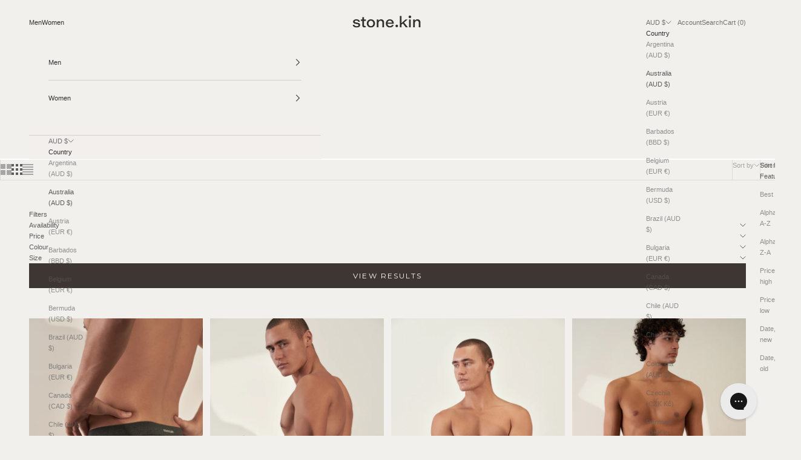

--- FILE ---
content_type: text/html; charset=utf-8
request_url: https://www.stonemen.com/collections/men-tar
body_size: 74690
content:
<!doctype html>

<html class="no-js" lang="en" dir="ltr">
  
  <link rel="alternate" hreflang="en" href="https://stonekin.co/">

<link rel="alternate" hreflang="x-default" href="https://stonekin.co">

  <head>
    <script async crossorigin fetchpriority="high" src="/cdn/shopifycloud/importmap-polyfill/es-modules-shim.2.4.0.js"></script>
<script type="text/javascript">
    (function(c,l,a,r,i,t,y){
        c[a]=c[a]||function(){(c[a].q=c[a].q||[]).push(arguments)};
        t=l.createElement(r);t.async=1;t.src="https://www.clarity.ms/tag/"+i;
        y=l.getElementsByTagName(r)[0];y.parentNode.insertBefore(t,y);
    })(window, document, "clarity", "script", "tns9x7qskj");
</script>
    <!-- Google tag (gtag.js) -->
<script async src="https://www.googletagmanager.com/gtag/js?id=AW-798948335">
</script>
<script>
  window.dataLayer = window.dataLayer || [];
  function gtag(){dataLayer.push(arguments);}
  gtag('js', new Date());

  gtag('config', 'AW-798948335');
</script>
  
</script>
    <script async src="https://static.klaviyo.com/onsite/js/klaviyo.js?company_id=KBxm3X"></script>
    <!-- Klaviyo onsite (forms + reviews) -->
<script async src="https://static.klaviyo.com/onsite/js/klaviyo.js?company_id=KBxm3X"></script>

    <meta name="google-site-verification" content="ZwkIReSsc31aUxA2Ei6AZTYrwG-hGchsC2YLY2gWmEs" />
    <meta name="p:domain_verify" content="a7b5e412dd4247f996ba3ca9969c01ad"/>
    <!-- Google tag (gtag.js) -->
<script async src="https://www.googletagmanager.com/gtag/js?id=AW-798948335"></script>
<script>
  window.dataLayer = window.dataLayer || [];
  function gtag(){dataLayer.push(arguments);}
  gtag('js', new Date());

  gtag('config', 'AW-798948335');
</script>

    <meta charset="utf-8">
    <meta name="viewport" content="width=device-width, initial-scale=1.0, height=device-height, minimum-scale=1.0, maximum-scale=5.0">

    <title>Men&#39;s Organic Cotton Underwear in Black</title><meta name="description" content="Discover the Men&#39;s Tar Collection at Stone.kin, featuring ultra-soft boxers made from premium organic cotton. Ideal for everyday wear, these eco-friendly boxers offer exceptional comfort, durability, and a flawless fit. Shop now to experience premium comfort."><link rel="canonical" href="https://stonekin.co/collections/men-tar"><link rel="shortcut icon" href="//www.stonemen.com/cdn/shop/files/thumbnail_Stonekin-Logo-Google-SQ.png?v=1741125765&width=96">
      <link rel="apple-touch-icon" href="//www.stonemen.com/cdn/shop/files/thumbnail_Stonekin-Logo-Google-SQ.png?v=1741125765&width=180"><link rel="preconnect" href="https://fonts.shopifycdn.com" crossorigin>
    <link rel="dns-prefetch" href="https://productreviews.shopifycdn.com"><link rel="preload" href="//www.stonemen.com/cdn/fonts/montserrat/montserrat_n4.81949fa0ac9fd2021e16436151e8eaa539321637.woff2" as="font" type="font/woff2" crossorigin><meta property="og:type" content="website">
  <meta property="og:title" content="Men Tar"><meta property="og:image" content="http://www.stonemen.com/cdn/shop/files/square-eye-512_06f27ac2-f088-4553-93e8-38473e9e06fa.png?v=1699249417&width=2048">
  <meta property="og:image:secure_url" content="https://www.stonemen.com/cdn/shop/files/square-eye-512_06f27ac2-f088-4553-93e8-38473e9e06fa.png?v=1699249417&width=2048">
  <meta property="og:image:width" content="512">
  <meta property="og:image:height" content="512"><meta property="og:description" content="Discover the Men&#39;s Tar Collection at Stone.kin, featuring ultra-soft boxers made from premium organic cotton. Ideal for everyday wear, these eco-friendly boxers offer exceptional comfort, durability, and a flawless fit. Shop now to experience premium comfort."><meta property="og:url" content="https://stonekin.co/collections/men-tar">
<meta property="og:site_name" content="Stone.kin"><meta name="twitter:card" content="summary"><meta name="twitter:title" content="Men Tar">
  <meta name="twitter:description" content=""><meta name="twitter:image" content="https://www.stonemen.com/cdn/shop/files/square-eye-512_06f27ac2-f088-4553-93e8-38473e9e06fa.png?crop=center&height=1200&v=1699249417&width=1200">
  <meta name="twitter:image:alt" content="">


  <script type="application/ld+json">
  {
    "@context": "https://schema.org",
    "@type": "BreadcrumbList",
  "itemListElement": [{
      "@type": "ListItem",
      "position": 1,
      "name": "Home",
      "item": "https://stonekin.co"
    },{
          "@type": "ListItem",
          "position": 2,
          "name": "Men Tar",
          "item": "https://stonekin.co/collections/men-tar"
        }]
  }
  </script>

<style>/* Typography (heading) */
  @font-face {
  font-family: Montserrat;
  font-weight: 400;
  font-style: normal;
  font-display: fallback;
  src: url("//www.stonemen.com/cdn/fonts/montserrat/montserrat_n4.81949fa0ac9fd2021e16436151e8eaa539321637.woff2") format("woff2"),
       url("//www.stonemen.com/cdn/fonts/montserrat/montserrat_n4.a6c632ca7b62da89c3594789ba828388aac693fe.woff") format("woff");
}

@font-face {
  font-family: Montserrat;
  font-weight: 400;
  font-style: italic;
  font-display: fallback;
  src: url("//www.stonemen.com/cdn/fonts/montserrat/montserrat_i4.5a4ea298b4789e064f62a29aafc18d41f09ae59b.woff2") format("woff2"),
       url("//www.stonemen.com/cdn/fonts/montserrat/montserrat_i4.072b5869c5e0ed5b9d2021e4c2af132e16681ad2.woff") format("woff");
}

/* Typography (body) */
  



:root {
    /* Container */
    --container-max-width: 100%;
    --container-xxs-max-width: 27.5rem; /* 440px */
    --container-xs-max-width: 42.5rem; /* 680px */
    --container-sm-max-width: 61.25rem; /* 980px */
    --container-md-max-width: 71.875rem; /* 1150px */
    --container-lg-max-width: 78.75rem; /* 1260px */
    --container-xl-max-width: 85rem; /* 1360px */
    --container-gutter: 1.25rem;

    --section-with-border-vertical-spacing: 2rem;
    --section-with-border-vertical-spacing-tight:2rem;
    --section-without-border-vertical-spacing:2.5rem;
    --section-without-border-vertical-spacing-tight:2rem;

    --section-stack-gap:2.25rem;
    --section-stack-gap-tight: 2.25rem;

    /* Form settings */
    --form-gap: 1.25rem; /* Gap between fieldset and submit button */
    --fieldset-gap: 1rem; /* Gap between each form input within a fieldset */
    --form-control-gap: 0.625rem; /* Gap between input and label (ignored for floating label) */
    --checkbox-control-gap: 0.75rem; /* Horizontal gap between checkbox and its associated label */
    --input-padding-block: 0.65rem; /* Vertical padding for input, textarea and native select */
    --input-padding-inline: 0.8rem; /* Horizontal padding for input, textarea and native select */
    --checkbox-size: 0.875rem; /* Size (width and height) for checkbox */

    /* Other sizes */
    --sticky-area-height: calc(var(--announcement-bar-is-sticky, 0) * var(--announcement-bar-height, 0px) + var(--header-is-sticky, 0) * var(--header-height, 0px));

    /* RTL support */
    --transform-logical-flip: 1;
    --transform-origin-start: left;
    --transform-origin-end: right;

    /**
     * ---------------------------------------------------------------------
     * TYPOGRAPHY
     * ---------------------------------------------------------------------
     */

    /* Font properties */
    --heading-font-family: Montserrat, sans-serif;
    --heading-font-weight: 400;
    --heading-font-style: normal;
    --heading-text-transform: uppercase;
    --heading-letter-spacing: 0.01em;
    --text-font-family: "system_ui", -apple-system, 'Segoe UI', Roboto, 'Helvetica Neue', 'Noto Sans', 'Liberation Sans', Arial, sans-serif, 'Apple Color Emoji', 'Segoe UI Emoji', 'Segoe UI Symbol', 'Noto Color Emoji';
    --text-font-weight: 400;
    --text-font-style: normal;
    --text-letter-spacing: 0.0em;
    --button-font: var(--heading-font-style) var(--heading-font-weight) var(--text-sm) / 1.65 var(--heading-font-family);
    --button-text-transform: uppercase;
    --button-letter-spacing: 0.18em;

    /* Font sizes */--text-heading-size-factor: 1;
    --text-h1: max(0.6875rem, clamp(1.375rem, 1.146341463414634rem + 0.975609756097561vw, 2rem) * var(--text-heading-size-factor));
    --text-h2: max(0.6875rem, clamp(1.25rem, 1.0670731707317074rem + 0.7804878048780488vw, 1.75rem) * var(--text-heading-size-factor));
    --text-h3: max(0.6875rem, clamp(1.125rem, 1.0335365853658536rem + 0.3902439024390244vw, 1.375rem) * var(--text-heading-size-factor));
    --text-h4: max(0.6875rem, clamp(1rem, 0.9542682926829268rem + 0.1951219512195122vw, 1.125rem) * var(--text-heading-size-factor));
    --text-h5: calc(0.875rem * var(--text-heading-size-factor));
    --text-h6: calc(0.75rem * var(--text-heading-size-factor));

    --text-xs: 0.6875rem;
    --text-sm: 0.75rem;
    --text-base: 0.6875rem;
    --text-lg: 0.8125rem;
    --text-xl: 0.9375rem;

    /**
     * ---------------------------------------------------------------------
     * COLORS
     * ---------------------------------------------------------------------
     */

    /* Color settings */--accent: 61 54 50;
    --text-primary: 92 92 92;
    --background-primary: 242 240 237;
    --background-secondary: 245 242 238;
    --border-color: 220 218 215;
    --page-overlay: 0 0 0 / 0.4;

    /* Button colors */
    --button-background-primary: 61 54 50;
    --button-text-primary: 255 255 255;

    /* Status colors */
    --success-background: 212 227 203;
    --success-text: 48 122 7;
    --warning-background: 253 241 224;
    --warning-text: 237 138 0;
    --error-background: 243 204 204;
    --error-text: 203 43 43;

    /* Product colors */
    --on-sale-text: 77 173 23;
    --on-sale-badge-background: 77 173 23;
    --on-sale-badge-text: 255 255 255;
    --sold-out-badge-background: 239 239 239;
    --sold-out-badge-text: 0 0 0 / 0.65;
    --custom-badge-background: 28 28 28;
    --custom-badge-text: 255 255 255;
    --star-color: 28 28 28;

    /* Header colors */--header-background: 242 240 237;
    --header-text: 48 48 48;
    --header-border-color: 213 211 209;

    /* Footer colors */--footer-background: 231 226 218;
    --footer-text: 48 48 48;
    --footer-border-color: 204 199 192;

    /* Modal colors */--modal-background: 242 240 237;
    --modal-text: 48 48 48;
    --modal-border-color: 213 211 209;

    /* Drawer colors (reuse the same as modal) */
    --drawer-background: 242 240 237;
    --drawer-text: 48 48 48;
    --drawer-border-color: 213 211 209;

    /* Popover background (uses the primary background) */
    --popover-background: 245 242 238;
    --popover-text: 92 92 92;
    --popover-border-color: 220 218 215;

    /* Rounded variables (used for border radius) */
    --rounded-full: 9999px;
    --button-border-radius: 0.0rem;
    --input-border-radius: 0.0rem;

    /* Box shadow */
    --shadow-sm: 0 2px 8px rgb(0 0 0 / 0.05);
    --shadow: 0 5px 15px rgb(0 0 0 / 0.05);
    --shadow-md: 0 5px 30px rgb(0 0 0 / 0.05);
    --shadow-block: px px px rgb(var(--text-primary) / 0.0);

    /**
     * ---------------------------------------------------------------------
     * OTHER
     * ---------------------------------------------------------------------
     */

    --checkmark-svg-url: url(//www.stonemen.com/cdn/shop/t/76/assets/checkmark.svg?v=77552481021870063511760491888);
    --cursor-zoom-in-svg-url: url(//www.stonemen.com/cdn/shop/t/76/assets/cursor-zoom-in.svg?v=163129774243384741991760491888);
  }

  [dir="rtl"]:root {
    /* RTL support */
    --transform-logical-flip: -1;
    --transform-origin-start: right;
    --transform-origin-end: left;
  }

  @media screen and (min-width: 700px) {
    :root {
      /* Typography (font size) */
      --text-xs: 0.6875rem;
      --text-sm: 0.75rem;
      --text-base: 0.6875rem;
      --text-lg: 0.8125rem;
      --text-xl: 1.0625rem;

      /* Spacing settings */
      --container-gutter: 2rem;
    }
  }

  @media screen and (min-width: 1000px) {
    :root {
      /* Spacing settings */
      --container-gutter: 3rem;

      --section-with-border-vertical-spacing: 3rem;
      --section-with-border-vertical-spacing-tight: 3rem;
      --section-without-border-vertical-spacing: 3.5rem;
      --section-without-border-vertical-spacing-tight: 3rem;

      --section-stack-gap:2.25rem;
      --section-stack-gap-tight:2.25rem;
    }
  }
</style><script>
  document.documentElement.classList.replace('no-js', 'js');

  // This allows to expose several variables to the global scope, to be used in scripts
  window.themeVariables = {
    settings: {
      showPageTransition: false,
      pageType: "collection",
      moneyFormat: "${{amount}}",
      moneyWithCurrencyFormat: "${{amount}} AUD",
      currencyCodeEnabled: true,
      cartType: "drawer"
    },

    strings: {
      addToCartButton: "Add to cart",
      soldOutButton: "Sold out",
      preOrderButton: "Pre-order",
      unavailableButton: "Unavailable",
      addedToCart: "Added to your cart!",
      closeGallery: "Close gallery",
      zoomGallery: "Zoom picture",
      errorGallery: "Image cannot be loaded",
      soldOutBadge: "Sold out",
      discountBadge: "Save @@",
      sku: "SKU:",
      shippingEstimatorNoResults: "Sorry, we do not ship to your address.",
      shippingEstimatorOneResult: "There is one shipping rate for your address:",
      shippingEstimatorMultipleResults: "There are several shipping rates for your address:",
      shippingEstimatorError: "One or more error occurred while retrieving shipping rates:",
      next: "Next",
      previous: "Previous"
    },

    mediaQueries: {
      'sm': 'screen and (min-width: 700px)',
      'md': 'screen and (min-width: 1000px)',
      'lg': 'screen and (min-width: 1150px)',
      'xl': 'screen and (min-width: 1400px)',
      '2xl': 'screen and (min-width: 1600px)',
      'sm-max': 'screen and (max-width: 699px)',
      'md-max': 'screen and (max-width: 999px)',
      'lg-max': 'screen and (max-width: 1149px)',
      'xl-max': 'screen and (max-width: 1399px)',
      '2xl-max': 'screen and (max-width: 1599px)',
      'motion-safe': '(prefers-reduced-motion: no-preference)',
      'motion-reduce': '(prefers-reduced-motion: reduce)',
      'supports-hover': 'screen and (pointer: fine)',
      'supports-touch': 'screen and (hover: none)'
    }
  };</script><script>
    window.STORE = {};
    window.STORE.currency_code = 'AUD';
    window.STORE.currency_symbol = '$';
    window.STORE.country_code = 'AU';
    window.STORE.cart = {"note":null,"attributes":{},"original_total_price":0,"total_price":0,"total_discount":0,"total_weight":0.0,"item_count":0,"items":[],"requires_shipping":false,"currency":"AUD","items_subtotal_price":0,"cart_level_discount_applications":[],"checkout_charge_amount":0};
    window.STORE.api_token = "1b94ccf4382b0c68f32fee8e1bb64bc6";
    window.STORE.api_version = "2024-04";
    window.STORE.free_shipping_limit = 120;
    window.STORE.free_shipping_eligible_message = "You are eligible for free shipping.";
    window.STORE.free_shipping_not_eligible_message = "Spend {{ remaining_amount }} more and get free shipping!";

    


</script>
<script async src="//www.stonemen.com/cdn/shop/t/76/assets/es-module-shims.min.js?v=41244696521020306371760491861"></script>

    <script type="importmap">{
        "imports": {
          "vendor": "//www.stonemen.com/cdn/shop/t/76/assets/vendor.min.js?v=114730757745344854631760491863",
          "theme": "//www.stonemen.com/cdn/shop/t/76/assets/theme.js?v=1158172257094176241760491862",
          "photoswipe": "//www.stonemen.com/cdn/shop/t/76/assets/photoswipe.min.js?v=30761459775438637251760491862"
        }
      }
    </script>

    <script type="module" src="//www.stonemen.com/cdn/shop/t/76/assets/vendor.min.js?v=114730757745344854631760491863"></script>
    <script type="module" src="//www.stonemen.com/cdn/shop/t/76/assets/theme.js?v=1158172257094176241760491862"></script>

     <link href="//www.stonemen.com/cdn/shop/t/76/assets/bundle.css?v=46554985046047545101760491860" rel="stylesheet" type="text/css" media="all" />

     <script defer src="https://polyfill-fastly.net/v3/polyfill.min.js?features=IntersectionObserver"></script>
     <script defer src="//www.stonemen.com/cdn/shop/t/76/assets/bundle.js?v=10502628588936312581760491860"></script>

   <script>window.performance && window.performance.mark && window.performance.mark('shopify.content_for_header.start');</script><meta name="google-site-verification" content="lB7K-Yfl4KiwNF2Sso0sl5uJdzy5HkGyuzJl3EAsSjM">
<meta name="google-site-verification" content="JyfgUogqgBTIk5DUCc9-Rkcll_302N14hJXfsxX_8G0">
<meta name="facebook-domain-verification" content="sxdgnf01j00zst4q39vmea9liwfbad">
<meta id="shopify-digital-wallet" name="shopify-digital-wallet" content="/11409900/digital_wallets/dialog">
<meta name="shopify-checkout-api-token" content="e6dbdb61f6a1dbd61a6c248ef8980262">
<meta id="in-context-paypal-metadata" data-shop-id="11409900" data-venmo-supported="false" data-environment="production" data-locale="en_US" data-paypal-v4="true" data-currency="AUD">
<link rel="alternate" type="application/atom+xml" title="Feed" href="/collections/men-tar.atom" />
<link rel="alternate" hreflang="x-default" href="https://stonekin.co/collections/men-tar">
<link rel="alternate" hreflang="en" href="https://stonekin.co/collections/men-tar">
<link rel="alternate" hreflang="en-FR" href="https://stonekin.co/en-fr/collections/men-tar">
<link rel="alternate" hreflang="en-CA" href="https://stonekin.co/en-ca/collections/men-tar">
<link rel="alternate" hreflang="en-GB" href="https://stonekin.co/en-gb/collections/men-tar">
<link rel="alternate" hreflang="en-NZ" href="https://stonekin.co/en-nz/collections/men-tar">
<link rel="alternate" hreflang="en-IT" href="https://stonekin.co/en-it/collections/men-tar">
<link rel="alternate" type="application/json+oembed" href="https://stonekin.co/collections/men-tar.oembed">
<script async="async" src="/checkouts/internal/preloads.js?locale=en-AU"></script>
<link rel="preconnect" href="https://shop.app" crossorigin="anonymous">
<script async="async" src="https://shop.app/checkouts/internal/preloads.js?locale=en-AU&shop_id=11409900" crossorigin="anonymous"></script>
<script id="apple-pay-shop-capabilities" type="application/json">{"shopId":11409900,"countryCode":"AU","currencyCode":"AUD","merchantCapabilities":["supports3DS"],"merchantId":"gid:\/\/shopify\/Shop\/11409900","merchantName":"Stone.kin","requiredBillingContactFields":["postalAddress","email"],"requiredShippingContactFields":["postalAddress","email"],"shippingType":"shipping","supportedNetworks":["visa","masterCard","amex","jcb"],"total":{"type":"pending","label":"Stone.kin","amount":"1.00"},"shopifyPaymentsEnabled":true,"supportsSubscriptions":true}</script>
<script id="shopify-features" type="application/json">{"accessToken":"e6dbdb61f6a1dbd61a6c248ef8980262","betas":["rich-media-storefront-analytics"],"domain":"www.stonemen.com","predictiveSearch":true,"shopId":11409900,"locale":"en"}</script>
<script>var Shopify = Shopify || {};
Shopify.shop = "stonemen-2.myshopify.com";
Shopify.locale = "en";
Shopify.currency = {"active":"AUD","rate":"1.0"};
Shopify.country = "AU";
Shopify.theme = {"name":"Copy of Oct 2025","id":128444530770,"schema_name":"Prestige","schema_version":"7.3.5","theme_store_id":855,"role":"main"};
Shopify.theme.handle = "null";
Shopify.theme.style = {"id":null,"handle":null};
Shopify.cdnHost = "www.stonemen.com/cdn";
Shopify.routes = Shopify.routes || {};
Shopify.routes.root = "/";</script>
<script type="module">!function(o){(o.Shopify=o.Shopify||{}).modules=!0}(window);</script>
<script>!function(o){function n(){var o=[];function n(){o.push(Array.prototype.slice.apply(arguments))}return n.q=o,n}var t=o.Shopify=o.Shopify||{};t.loadFeatures=n(),t.autoloadFeatures=n()}(window);</script>
<script>
  window.ShopifyPay = window.ShopifyPay || {};
  window.ShopifyPay.apiHost = "shop.app\/pay";
  window.ShopifyPay.redirectState = null;
</script>
<script id="shop-js-analytics" type="application/json">{"pageType":"collection"}</script>
<script defer="defer" async type="module" src="//www.stonemen.com/cdn/shopifycloud/shop-js/modules/v2/client.init-shop-cart-sync_IZsNAliE.en.esm.js"></script>
<script defer="defer" async type="module" src="//www.stonemen.com/cdn/shopifycloud/shop-js/modules/v2/chunk.common_0OUaOowp.esm.js"></script>
<script type="module">
  await import("//www.stonemen.com/cdn/shopifycloud/shop-js/modules/v2/client.init-shop-cart-sync_IZsNAliE.en.esm.js");
await import("//www.stonemen.com/cdn/shopifycloud/shop-js/modules/v2/chunk.common_0OUaOowp.esm.js");

  window.Shopify.SignInWithShop?.initShopCartSync?.({"fedCMEnabled":true,"windoidEnabled":true});

</script>
<script>
  window.Shopify = window.Shopify || {};
  if (!window.Shopify.featureAssets) window.Shopify.featureAssets = {};
  window.Shopify.featureAssets['shop-js'] = {"shop-cart-sync":["modules/v2/client.shop-cart-sync_DLOhI_0X.en.esm.js","modules/v2/chunk.common_0OUaOowp.esm.js"],"init-fed-cm":["modules/v2/client.init-fed-cm_C6YtU0w6.en.esm.js","modules/v2/chunk.common_0OUaOowp.esm.js"],"shop-button":["modules/v2/client.shop-button_BCMx7GTG.en.esm.js","modules/v2/chunk.common_0OUaOowp.esm.js"],"shop-cash-offers":["modules/v2/client.shop-cash-offers_BT26qb5j.en.esm.js","modules/v2/chunk.common_0OUaOowp.esm.js","modules/v2/chunk.modal_CGo_dVj3.esm.js"],"init-windoid":["modules/v2/client.init-windoid_B9PkRMql.en.esm.js","modules/v2/chunk.common_0OUaOowp.esm.js"],"init-shop-email-lookup-coordinator":["modules/v2/client.init-shop-email-lookup-coordinator_DZkqjsbU.en.esm.js","modules/v2/chunk.common_0OUaOowp.esm.js"],"shop-toast-manager":["modules/v2/client.shop-toast-manager_Di2EnuM7.en.esm.js","modules/v2/chunk.common_0OUaOowp.esm.js"],"shop-login-button":["modules/v2/client.shop-login-button_BtqW_SIO.en.esm.js","modules/v2/chunk.common_0OUaOowp.esm.js","modules/v2/chunk.modal_CGo_dVj3.esm.js"],"avatar":["modules/v2/client.avatar_BTnouDA3.en.esm.js"],"pay-button":["modules/v2/client.pay-button_CWa-C9R1.en.esm.js","modules/v2/chunk.common_0OUaOowp.esm.js"],"init-shop-cart-sync":["modules/v2/client.init-shop-cart-sync_IZsNAliE.en.esm.js","modules/v2/chunk.common_0OUaOowp.esm.js"],"init-customer-accounts":["modules/v2/client.init-customer-accounts_DenGwJTU.en.esm.js","modules/v2/client.shop-login-button_BtqW_SIO.en.esm.js","modules/v2/chunk.common_0OUaOowp.esm.js","modules/v2/chunk.modal_CGo_dVj3.esm.js"],"init-shop-for-new-customer-accounts":["modules/v2/client.init-shop-for-new-customer-accounts_JdHXxpS9.en.esm.js","modules/v2/client.shop-login-button_BtqW_SIO.en.esm.js","modules/v2/chunk.common_0OUaOowp.esm.js","modules/v2/chunk.modal_CGo_dVj3.esm.js"],"init-customer-accounts-sign-up":["modules/v2/client.init-customer-accounts-sign-up_D6__K_p8.en.esm.js","modules/v2/client.shop-login-button_BtqW_SIO.en.esm.js","modules/v2/chunk.common_0OUaOowp.esm.js","modules/v2/chunk.modal_CGo_dVj3.esm.js"],"checkout-modal":["modules/v2/client.checkout-modal_C_ZQDY6s.en.esm.js","modules/v2/chunk.common_0OUaOowp.esm.js","modules/v2/chunk.modal_CGo_dVj3.esm.js"],"shop-follow-button":["modules/v2/client.shop-follow-button_XetIsj8l.en.esm.js","modules/v2/chunk.common_0OUaOowp.esm.js","modules/v2/chunk.modal_CGo_dVj3.esm.js"],"lead-capture":["modules/v2/client.lead-capture_DvA72MRN.en.esm.js","modules/v2/chunk.common_0OUaOowp.esm.js","modules/v2/chunk.modal_CGo_dVj3.esm.js"],"shop-login":["modules/v2/client.shop-login_ClXNxyh6.en.esm.js","modules/v2/chunk.common_0OUaOowp.esm.js","modules/v2/chunk.modal_CGo_dVj3.esm.js"],"payment-terms":["modules/v2/client.payment-terms_CNlwjfZz.en.esm.js","modules/v2/chunk.common_0OUaOowp.esm.js","modules/v2/chunk.modal_CGo_dVj3.esm.js"]};
</script>
<script>(function() {
  var isLoaded = false;
  function asyncLoad() {
    if (isLoaded) return;
    isLoaded = true;
    var urls = ["https:\/\/gdprcdn.b-cdn.net\/js\/gdpr_cookie_consent.min.js?shop=stonemen-2.myshopify.com","https:\/\/config.gorgias.chat\/bundle-loader\/01GYCC33ZV0108VPCGNHE7EXT7?source=shopify1click\u0026shop=stonemen-2.myshopify.com","\/\/cdn.shopify.com\/proxy\/2cf6e152a59136de1ea56a39c85b8fcba9c72c472438b5774b549c3422727df5\/shopify-script-tags.s3.eu-west-1.amazonaws.com\/smartseo\/instantpage.js?shop=stonemen-2.myshopify.com\u0026sp-cache-control=cHVibGljLCBtYXgtYWdlPTkwMA","https:\/\/cdn.hextom.com\/js\/freeshippingbar.js?shop=stonemen-2.myshopify.com","https:\/\/cdn.9gtb.com\/loader.js?g_cvt_id=3467f16a-50fc-41bb-9b70-6f6bdf8465fa\u0026shop=stonemen-2.myshopify.com","https:\/\/cdn.rebuyengine.com\/onsite\/js\/rebuy.js?shop=stonemen-2.myshopify.com","https:\/\/files.influencer-hero.com\/clicks.js?b=7288\u0026shop=stonemen-2.myshopify.com"];
    for (var i = 0; i < urls.length; i++) {
      var s = document.createElement('script');
      s.type = 'text/javascript';
      s.async = true;
      s.src = urls[i];
      var x = document.getElementsByTagName('script')[0];
      x.parentNode.insertBefore(s, x);
    }
  };
  if(window.attachEvent) {
    window.attachEvent('onload', asyncLoad);
  } else {
    window.addEventListener('load', asyncLoad, false);
  }
})();</script>
<script id="__st">var __st={"a":11409900,"offset":39600,"reqid":"d12b4bea-5ec5-4679-a119-00f5470856d0-1768397470","pageurl":"www.stonemen.com\/collections\/men-tar","u":"3b516cb16470","p":"collection","rtyp":"collection","rid":274725732434};</script>
<script>window.ShopifyPaypalV4VisibilityTracking = true;</script>
<script id="captcha-bootstrap">!function(){'use strict';const t='contact',e='account',n='new_comment',o=[[t,t],['blogs',n],['comments',n],[t,'customer']],c=[[e,'customer_login'],[e,'guest_login'],[e,'recover_customer_password'],[e,'create_customer']],r=t=>t.map((([t,e])=>`form[action*='/${t}']:not([data-nocaptcha='true']) input[name='form_type'][value='${e}']`)).join(','),a=t=>()=>t?[...document.querySelectorAll(t)].map((t=>t.form)):[];function s(){const t=[...o],e=r(t);return a(e)}const i='password',u='form_key',d=['recaptcha-v3-token','g-recaptcha-response','h-captcha-response',i],f=()=>{try{return window.sessionStorage}catch{return}},m='__shopify_v',_=t=>t.elements[u];function p(t,e,n=!1){try{const o=window.sessionStorage,c=JSON.parse(o.getItem(e)),{data:r}=function(t){const{data:e,action:n}=t;return t[m]||n?{data:e,action:n}:{data:t,action:n}}(c);for(const[e,n]of Object.entries(r))t.elements[e]&&(t.elements[e].value=n);n&&o.removeItem(e)}catch(o){console.error('form repopulation failed',{error:o})}}const l='form_type',E='cptcha';function T(t){t.dataset[E]=!0}const w=window,h=w.document,L='Shopify',v='ce_forms',y='captcha';let A=!1;((t,e)=>{const n=(g='f06e6c50-85a8-45c8-87d0-21a2b65856fe',I='https://cdn.shopify.com/shopifycloud/storefront-forms-hcaptcha/ce_storefront_forms_captcha_hcaptcha.v1.5.2.iife.js',D={infoText:'Protected by hCaptcha',privacyText:'Privacy',termsText:'Terms'},(t,e,n)=>{const o=w[L][v],c=o.bindForm;if(c)return c(t,g,e,D).then(n);var r;o.q.push([[t,g,e,D],n]),r=I,A||(h.body.append(Object.assign(h.createElement('script'),{id:'captcha-provider',async:!0,src:r})),A=!0)});var g,I,D;w[L]=w[L]||{},w[L][v]=w[L][v]||{},w[L][v].q=[],w[L][y]=w[L][y]||{},w[L][y].protect=function(t,e){n(t,void 0,e),T(t)},Object.freeze(w[L][y]),function(t,e,n,w,h,L){const[v,y,A,g]=function(t,e,n){const i=e?o:[],u=t?c:[],d=[...i,...u],f=r(d),m=r(i),_=r(d.filter((([t,e])=>n.includes(e))));return[a(f),a(m),a(_),s()]}(w,h,L),I=t=>{const e=t.target;return e instanceof HTMLFormElement?e:e&&e.form},D=t=>v().includes(t);t.addEventListener('submit',(t=>{const e=I(t);if(!e)return;const n=D(e)&&!e.dataset.hcaptchaBound&&!e.dataset.recaptchaBound,o=_(e),c=g().includes(e)&&(!o||!o.value);(n||c)&&t.preventDefault(),c&&!n&&(function(t){try{if(!f())return;!function(t){const e=f();if(!e)return;const n=_(t);if(!n)return;const o=n.value;o&&e.removeItem(o)}(t);const e=Array.from(Array(32),(()=>Math.random().toString(36)[2])).join('');!function(t,e){_(t)||t.append(Object.assign(document.createElement('input'),{type:'hidden',name:u})),t.elements[u].value=e}(t,e),function(t,e){const n=f();if(!n)return;const o=[...t.querySelectorAll(`input[type='${i}']`)].map((({name:t})=>t)),c=[...d,...o],r={};for(const[a,s]of new FormData(t).entries())c.includes(a)||(r[a]=s);n.setItem(e,JSON.stringify({[m]:1,action:t.action,data:r}))}(t,e)}catch(e){console.error('failed to persist form',e)}}(e),e.submit())}));const S=(t,e)=>{t&&!t.dataset[E]&&(n(t,e.some((e=>e===t))),T(t))};for(const o of['focusin','change'])t.addEventListener(o,(t=>{const e=I(t);D(e)&&S(e,y())}));const B=e.get('form_key'),M=e.get(l),P=B&&M;t.addEventListener('DOMContentLoaded',(()=>{const t=y();if(P)for(const e of t)e.elements[l].value===M&&p(e,B);[...new Set([...A(),...v().filter((t=>'true'===t.dataset.shopifyCaptcha))])].forEach((e=>S(e,t)))}))}(h,new URLSearchParams(w.location.search),n,t,e,['guest_login'])})(!0,!0)}();</script>
<script integrity="sha256-4kQ18oKyAcykRKYeNunJcIwy7WH5gtpwJnB7kiuLZ1E=" data-source-attribution="shopify.loadfeatures" defer="defer" src="//www.stonemen.com/cdn/shopifycloud/storefront/assets/storefront/load_feature-a0a9edcb.js" crossorigin="anonymous"></script>
<script crossorigin="anonymous" defer="defer" src="//www.stonemen.com/cdn/shopifycloud/storefront/assets/shopify_pay/storefront-65b4c6d7.js?v=20250812"></script>
<script data-source-attribution="shopify.dynamic_checkout.dynamic.init">var Shopify=Shopify||{};Shopify.PaymentButton=Shopify.PaymentButton||{isStorefrontPortableWallets:!0,init:function(){window.Shopify.PaymentButton.init=function(){};var t=document.createElement("script");t.src="https://www.stonemen.com/cdn/shopifycloud/portable-wallets/latest/portable-wallets.en.js",t.type="module",document.head.appendChild(t)}};
</script>
<script data-source-attribution="shopify.dynamic_checkout.buyer_consent">
  function portableWalletsHideBuyerConsent(e){var t=document.getElementById("shopify-buyer-consent"),n=document.getElementById("shopify-subscription-policy-button");t&&n&&(t.classList.add("hidden"),t.setAttribute("aria-hidden","true"),n.removeEventListener("click",e))}function portableWalletsShowBuyerConsent(e){var t=document.getElementById("shopify-buyer-consent"),n=document.getElementById("shopify-subscription-policy-button");t&&n&&(t.classList.remove("hidden"),t.removeAttribute("aria-hidden"),n.addEventListener("click",e))}window.Shopify?.PaymentButton&&(window.Shopify.PaymentButton.hideBuyerConsent=portableWalletsHideBuyerConsent,window.Shopify.PaymentButton.showBuyerConsent=portableWalletsShowBuyerConsent);
</script>
<script data-source-attribution="shopify.dynamic_checkout.cart.bootstrap">document.addEventListener("DOMContentLoaded",(function(){function t(){return document.querySelector("shopify-accelerated-checkout-cart, shopify-accelerated-checkout")}if(t())Shopify.PaymentButton.init();else{new MutationObserver((function(e,n){t()&&(Shopify.PaymentButton.init(),n.disconnect())})).observe(document.body,{childList:!0,subtree:!0})}}));
</script>
<script id='scb4127' type='text/javascript' async='' src='https://www.stonemen.com/cdn/shopifycloud/privacy-banner/storefront-banner.js'></script><link id="shopify-accelerated-checkout-styles" rel="stylesheet" media="screen" href="https://www.stonemen.com/cdn/shopifycloud/portable-wallets/latest/accelerated-checkout-backwards-compat.css" crossorigin="anonymous">
<style id="shopify-accelerated-checkout-cart">
        #shopify-buyer-consent {
  margin-top: 1em;
  display: inline-block;
  width: 100%;
}

#shopify-buyer-consent.hidden {
  display: none;
}

#shopify-subscription-policy-button {
  background: none;
  border: none;
  padding: 0;
  text-decoration: underline;
  font-size: inherit;
  cursor: pointer;
}

#shopify-subscription-policy-button::before {
  box-shadow: none;
}

      </style>

<script>window.performance && window.performance.mark && window.performance.mark('shopify.content_for_header.end');</script>
   
<script>window.BOLD = window.BOLD || {};
    window.BOLD.common = window.BOLD.common || {};
    window.BOLD.common.Shopify = window.BOLD.common.Shopify || {};
    window.BOLD.common.Shopify.shop = {
      domain: 'stonekin.co',
      permanent_domain: 'stonemen-2.myshopify.com',
      url: 'https://stonekin.co',
      secure_url: 'https://stonekin.co',
      money_format: "${{amount}}",
      currency: "AUD"
    };
    window.BOLD.common.Shopify.customer = {
      id: null,
      tags: null,
    };
    window.BOLD.common.Shopify.cart = {"note":null,"attributes":{},"original_total_price":0,"total_price":0,"total_discount":0,"total_weight":0.0,"item_count":0,"items":[],"requires_shipping":false,"currency":"AUD","items_subtotal_price":0,"cart_level_discount_applications":[],"checkout_charge_amount":0};
    window.BOLD.common.template = 'collection';window.BOLD.common.Shopify.formatMoney = function(money, format) {
        function n(t, e) {
            return "undefined" == typeof t ? e : t
        }
        function r(t, e, r, i) {
            if (e = n(e, 2),
                r = n(r, ","),
                i = n(i, "."),
            isNaN(t) || null == t)
                return 0;
            t = (t / 100).toFixed(e);
            var o = t.split(".")
                , a = o[0].replace(/(\d)(?=(\d\d\d)+(?!\d))/g, "$1" + r)
                , s = o[1] ? i + o[1] : "";
            return a + s
        }
        "string" == typeof money && (money = money.replace(".", ""));
        var i = ""
            , o = /\{\{\s*(\w+)\s*\}\}/
            , a = format || window.BOLD.common.Shopify.shop.money_format || window.Shopify.money_format || "$ {{ amount }}";
        switch (a.match(o)[1]) {
            case "amount":
                i = r(money, 2, ",", ".");
                break;
            case "amount_no_decimals":
                i = r(money, 0, ",", ".");
                break;
            case "amount_with_comma_separator":
                i = r(money, 2, ".", ",");
                break;
            case "amount_no_decimals_with_comma_separator":
                i = r(money, 0, ".", ",");
                break;
            case "amount_with_space_separator":
                i = r(money, 2, " ", ",");
                break;
            case "amount_no_decimals_with_space_separator":
                i = r(money, 0, " ", ",");
                break;
            case "amount_with_apostrophe_separator":
                i = r(money, 2, "'", ".");
                break;
        }
        return a.replace(o, i);
    };
    window.BOLD.common.Shopify.saveProduct = function (handle, product) {
      if (typeof handle === 'string' && typeof window.BOLD.common.Shopify.products[handle] === 'undefined') {
        if (typeof product === 'number') {
          window.BOLD.common.Shopify.handles[product] = handle;
          product = { id: product };
        }
        window.BOLD.common.Shopify.products[handle] = product;
      }
    };
    window.BOLD.common.Shopify.saveVariant = function (variant_id, variant) {
      if (typeof variant_id === 'number' && typeof window.BOLD.common.Shopify.variants[variant_id] === 'undefined') {
        window.BOLD.common.Shopify.variants[variant_id] = variant;
      }
    };window.BOLD.common.Shopify.products = window.BOLD.common.Shopify.products || {};
    window.BOLD.common.Shopify.variants = window.BOLD.common.Shopify.variants || {};
    window.BOLD.common.Shopify.handles = window.BOLD.common.Shopify.handles || {};window.BOLD.common.Shopify.saveProduct(null, null);window.BOLD.apps_installed = {"Recurring Orders":1} || {};window.BOLD.common.Shopify.saveProduct("brief-in-cotton-rib-tar", 7161493291090);window.BOLD.common.Shopify.saveVariant(40536005705810, { product_id: 7161493291090, product_handle: "brief-in-cotton-rib-tar", price: 3500, group_id: '102773', csp_metafield: {}});window.BOLD.common.Shopify.saveVariant(40536005738578, { product_id: 7161493291090, product_handle: "brief-in-cotton-rib-tar", price: 3500, group_id: '102896', csp_metafield: {}});window.BOLD.common.Shopify.saveVariant(40536005771346, { product_id: 7161493291090, product_handle: "brief-in-cotton-rib-tar", price: 3500, group_id: '102897', csp_metafield: {}});window.BOLD.common.Shopify.saveVariant(40536005804114, { product_id: 7161493291090, product_handle: "brief-in-cotton-rib-tar", price: 3500, group_id: '102898', csp_metafield: {}});window.BOLD.common.Shopify.saveProduct("boxer-brief-in-cotton-rib-tar", 7160263770194);window.BOLD.common.Shopify.saveVariant(40533096104018, { product_id: 7160263770194, product_handle: "boxer-brief-in-cotton-rib-tar", price: 3500, group_id: '102770', csp_metafield: {}});window.BOLD.common.Shopify.saveVariant(40533096136786, { product_id: 7160263770194, product_handle: "boxer-brief-in-cotton-rib-tar", price: 3500, group_id: '102889', csp_metafield: {}});window.BOLD.common.Shopify.saveVariant(40533096169554, { product_id: 7160263770194, product_handle: "boxer-brief-in-cotton-rib-tar", price: 3500, group_id: '102890', csp_metafield: {}});window.BOLD.common.Shopify.saveVariant(40533096202322, { product_id: 7160263770194, product_handle: "boxer-brief-in-cotton-rib-tar", price: 3500, group_id: '102891', csp_metafield: {}});window.BOLD.common.Shopify.saveProduct("trunk-in-cotton-rib-tar", 7161489358930);window.BOLD.common.Shopify.saveVariant(40535999152210, { product_id: 7161489358930, product_handle: "trunk-in-cotton-rib-tar", price: 3500, group_id: '102772', csp_metafield: {}});window.BOLD.common.Shopify.saveVariant(40535999184978, { product_id: 7161489358930, product_handle: "trunk-in-cotton-rib-tar", price: 3500, group_id: '102892', csp_metafield: {}});window.BOLD.common.Shopify.saveVariant(40535999217746, { product_id: 7161489358930, product_handle: "trunk-in-cotton-rib-tar", price: 3500, group_id: '102893', csp_metafield: {}});window.BOLD.common.Shopify.saveVariant(40535999250514, { product_id: 7161489358930, product_handle: "trunk-in-cotton-rib-tar", price: 3500, group_id: '102894', csp_metafield: {}});window.BOLD.common.Shopify.saveProduct("boxer-brief-in-organic-cotton-rib-sand-tar", 7404892749906);window.BOLD.common.Shopify.saveVariant(41262943469650, { product_id: 7404892749906, product_handle: "boxer-brief-in-organic-cotton-rib-sand-tar", price: 3500, group_id: '102770', csp_metafield: {}});window.BOLD.common.Shopify.saveVariant(41262943502418, { product_id: 7404892749906, product_handle: "boxer-brief-in-organic-cotton-rib-sand-tar", price: 3500, group_id: '102889', csp_metafield: {}});window.BOLD.common.Shopify.saveVariant(41262943535186, { product_id: 7404892749906, product_handle: "boxer-brief-in-organic-cotton-rib-sand-tar", price: 3500, group_id: '102890', csp_metafield: {}});window.BOLD.common.Shopify.saveVariant(41262943567954, { product_id: 7404892749906, product_handle: "boxer-brief-in-organic-cotton-rib-sand-tar", price: 3500, group_id: '102891', csp_metafield: {}});window.BOLD.common.Shopify.saveProduct("trunk-in-organic-cotton-rib-sand-tar", 7404892848210);window.BOLD.common.Shopify.saveVariant(41262943895634, { product_id: 7404892848210, product_handle: "trunk-in-organic-cotton-rib-sand-tar", price: 3500, group_id: '102772', csp_metafield: {}});window.BOLD.common.Shopify.saveVariant(41262943928402, { product_id: 7404892848210, product_handle: "trunk-in-organic-cotton-rib-sand-tar", price: 3500, group_id: '102892', csp_metafield: {}});window.BOLD.common.Shopify.saveVariant(41262943961170, { product_id: 7404892848210, product_handle: "trunk-in-organic-cotton-rib-sand-tar", price: 3500, group_id: '102893', csp_metafield: {}});window.BOLD.common.Shopify.saveVariant(41262943993938, { product_id: 7404892848210, product_handle: "trunk-in-organic-cotton-rib-sand-tar", price: 3500, group_id: '102894', csp_metafield: {}});window.BOLD.common.Shopify.saveProduct("brief-in-organic-cotton-rib-sand-tar", 7404893700178);window.BOLD.common.Shopify.saveVariant(41262945042514, { product_id: 7404893700178, product_handle: "brief-in-organic-cotton-rib-sand-tar", price: 3500, group_id: '102773', csp_metafield: {}});window.BOLD.common.Shopify.saveVariant(41262945075282, { product_id: 7404893700178, product_handle: "brief-in-organic-cotton-rib-sand-tar", price: 3500, group_id: '102896', csp_metafield: {}});window.BOLD.common.Shopify.saveVariant(41262945108050, { product_id: 7404893700178, product_handle: "brief-in-organic-cotton-rib-sand-tar", price: 3500, group_id: '102897', csp_metafield: {}});window.BOLD.common.Shopify.saveVariant(41262945140818, { product_id: 7404893700178, product_handle: "brief-in-organic-cotton-rib-sand-tar", price: 3500, group_id: '102898', csp_metafield: {}});window.BOLD.common.Shopify.saveProduct("boxer-brief-in-organic-cotton-rib-tar-sand", 7404894650450);window.BOLD.common.Shopify.saveVariant(41262947467346, { product_id: 7404894650450, product_handle: "boxer-brief-in-organic-cotton-rib-tar-sand", price: 3500, group_id: '102770', csp_metafield: {}});window.BOLD.common.Shopify.saveVariant(41262947500114, { product_id: 7404894650450, product_handle: "boxer-brief-in-organic-cotton-rib-tar-sand", price: 3500, group_id: '102889', csp_metafield: {}});window.BOLD.common.Shopify.saveVariant(41262947532882, { product_id: 7404894650450, product_handle: "boxer-brief-in-organic-cotton-rib-tar-sand", price: 3500, group_id: '102890', csp_metafield: {}});window.BOLD.common.Shopify.saveVariant(41262947565650, { product_id: 7404894650450, product_handle: "boxer-brief-in-organic-cotton-rib-tar-sand", price: 3500, group_id: '102891', csp_metafield: {}});window.BOLD.common.Shopify.saveProduct("trunk-in-organic-cotton-rib-tar-sand", 7404894683218);window.BOLD.common.Shopify.saveVariant(41262947631186, { product_id: 7404894683218, product_handle: "trunk-in-organic-cotton-rib-tar-sand", price: 3500, group_id: '102772', csp_metafield: {}});window.BOLD.common.Shopify.saveVariant(41262947663954, { product_id: 7404894683218, product_handle: "trunk-in-organic-cotton-rib-tar-sand", price: 3500, group_id: '102892', csp_metafield: {}});window.BOLD.common.Shopify.saveVariant(41262947696722, { product_id: 7404894683218, product_handle: "trunk-in-organic-cotton-rib-tar-sand", price: 3500, group_id: '102893', csp_metafield: {}});window.BOLD.common.Shopify.saveVariant(41262947729490, { product_id: 7404894683218, product_handle: "trunk-in-organic-cotton-rib-tar-sand", price: 3500, group_id: '102894', csp_metafield: {}});window.BOLD.common.Shopify.saveProduct("mens-brief-in-organic-cotton-rib-tar-sand", 7404894748754);window.BOLD.common.Shopify.saveVariant(41262947827794, { product_id: 7404894748754, product_handle: "mens-brief-in-organic-cotton-rib-tar-sand", price: 3500, group_id: '102773', csp_metafield: {}});window.BOLD.common.Shopify.saveVariant(41262947860562, { product_id: 7404894748754, product_handle: "mens-brief-in-organic-cotton-rib-tar-sand", price: 3500, group_id: '102896', csp_metafield: {}});window.BOLD.common.Shopify.saveVariant(41262947893330, { product_id: 7404894748754, product_handle: "mens-brief-in-organic-cotton-rib-tar-sand", price: 3500, group_id: '102897', csp_metafield: {}});window.BOLD.common.Shopify.saveVariant(41262947926098, { product_id: 7404894748754, product_handle: "mens-brief-in-organic-cotton-rib-tar-sand", price: 3500, group_id: '102898', csp_metafield: {}});window.BOLD.common.Shopify.saveProduct("trunk-in-organic-cotton-rib-sand-with-tar-cross", 7442842746962);window.BOLD.common.Shopify.saveVariant(41994233741394, { product_id: 7442842746962, product_handle: "trunk-in-organic-cotton-rib-sand-with-tar-cross", price: 3500, group_id: '102772', csp_metafield: {}});window.BOLD.common.Shopify.saveVariant(41994233774162, { product_id: 7442842746962, product_handle: "trunk-in-organic-cotton-rib-sand-with-tar-cross", price: 3500, group_id: '102892', csp_metafield: {}});window.BOLD.common.Shopify.saveVariant(41994233806930, { product_id: 7442842746962, product_handle: "trunk-in-organic-cotton-rib-sand-with-tar-cross", price: 3500, group_id: '102893', csp_metafield: {}});window.BOLD.common.Shopify.saveVariant(41994233839698, { product_id: 7442842746962, product_handle: "trunk-in-organic-cotton-rib-sand-with-tar-cross", price: 3500, group_id: '102894', csp_metafield: {}});window.BOLD.common.Shopify.saveProduct("organic-cotton-rib-mens-brief-sand-tar-cross", 7442843336786);window.BOLD.common.Shopify.saveVariant(41994237476946, { product_id: 7442843336786, product_handle: "organic-cotton-rib-mens-brief-sand-tar-cross", price: 3500, group_id: '102773', csp_metafield: {}});window.BOLD.common.Shopify.saveVariant(41994237509714, { product_id: 7442843336786, product_handle: "organic-cotton-rib-mens-brief-sand-tar-cross", price: 3500, group_id: '102896', csp_metafield: {}});window.BOLD.common.Shopify.saveVariant(41994237542482, { product_id: 7442843336786, product_handle: "organic-cotton-rib-mens-brief-sand-tar-cross", price: 3500, group_id: '102897', csp_metafield: {}});window.BOLD.common.Shopify.saveVariant(41994237575250, { product_id: 7442843336786, product_handle: "organic-cotton-rib-mens-brief-sand-tar-cross", price: 3500, group_id: '102898', csp_metafield: {}});window.BOLD.common.Shopify.metafields = window.BOLD.common.Shopify.metafields || {};window.BOLD.common.Shopify.metafields["bold_rp"] = {"recurring_type":2};window.BOLD.common.Shopify.metafields["bold_csp_defaults"] = {};window.BOLD.common.cacheParams = window.BOLD.common.cacheParams || {};
</script>

   <script>
  var BOLD = BOLD || {};
  BOLD.recurring_orders = BOLD.recurring_orders || {};
  if(typeof BOLD.recurring_orders.setSettings !== 'undefined') {
      BOLD.recurring_orders.setSettings({
        loadingEnabled: true,
        loadAdditionalCheckoutSelector: '.additional-checkout-buttons',
        loadAdditionalBuyButtonSelector: '.shopify-payment-button'
      },true);
   } else {
     BOLD.recurring_orders.settings = {
       loadingEnabled: true,
       loadAdditionalCheckoutSelector: '.additional-checkout-buttons',
       loadAdditionalBuyButtonSelector: '.shopify-payment-button'
     };
   }
  BOLD.recurring_orders.modes = {
    current_mode:2,
    recurring_cart:0,
    single_product:1,
    mixed_cart:2
  };

  BOLD.customer = BOLD.customer || {};
  BOLD.customer.id = null || '';
  BOLD.customer.email = null || '';
  BOLD.customer.address1 = null || '';
  BOLD.customer.address2 = null || '';
  BOLD.customer.city = null || '';
  BOLD.customer.company = null || '';
  BOLD.customer.country = null || '';
  BOLD.customer.first_name = null || '';
  BOLD.customer.last_name = null || '';
  BOLD.customer.phone = null || '';
  BOLD.customer.province = null || '';
  BOLD.customer.zip = null || '';
  BOLD.customer.tags = null || '';


  
  
  window.mixed_cart = null;
</script>


<script src="https://ro.boldapps.net/v2_ui/js/ro.js" type="text/javascript"></script>
<script>
    window.BOLD.common.cacheParams.recurring_orders = 1699503688;
</script><link href="//www.stonemen.com/cdn/shop/t/76/assets/bold-custom.css?v=88913741559612213531760491859" rel="stylesheet" type="text/css" media="all" />
   <script>BOLD.recurring_orders.settings.loadAdditionalBuyButtonSelector = '.shopify-payment-button'</script>

   

   <!-- Google Webmaster Tools Site Verification -->
<meta name="google-site-verification" content="m87PpGGM-DtlwZzXAsaLkBmH-akp5v5q6HzcVSwSqOM" />
<!-- BEGIN app block: shopify://apps/consentmo-gdpr/blocks/gdpr_cookie_consent/4fbe573f-a377-4fea-9801-3ee0858cae41 -->


<!-- END app block --><!-- BEGIN app block: shopify://apps/klaviyo-email-marketing-sms/blocks/klaviyo-onsite-embed/2632fe16-c075-4321-a88b-50b567f42507 -->












  <script async src="https://static.klaviyo.com/onsite/js/KBxm3X/klaviyo.js?company_id=KBxm3X"></script>
  <script>!function(){if(!window.klaviyo){window._klOnsite=window._klOnsite||[];try{window.klaviyo=new Proxy({},{get:function(n,i){return"push"===i?function(){var n;(n=window._klOnsite).push.apply(n,arguments)}:function(){for(var n=arguments.length,o=new Array(n),w=0;w<n;w++)o[w]=arguments[w];var t="function"==typeof o[o.length-1]?o.pop():void 0,e=new Promise((function(n){window._klOnsite.push([i].concat(o,[function(i){t&&t(i),n(i)}]))}));return e}}})}catch(n){window.klaviyo=window.klaviyo||[],window.klaviyo.push=function(){var n;(n=window._klOnsite).push.apply(n,arguments)}}}}();</script>

  




  <script>
    window.klaviyoReviewsProductDesignMode = false
  </script>



  <!-- BEGIN app snippet: customer-hub-data --><script>
  if (!window.customerHub) {
    window.customerHub = {};
  }
  window.customerHub.storefrontRoutes = {
    login: "https://stonekin.co/customer_authentication/redirect?locale=en&region_country=AU?return_url=%2F%23k-hub",
    register: "https://shopify.com/11409900/account?locale=en?return_url=%2F%23k-hub",
    logout: "/account/logout",
    profile: "/account",
    addresses: "/account/addresses",
  };
  
  window.customerHub.userId = null;
  
  window.customerHub.storeDomain = "stonemen-2.myshopify.com";

  

  
    window.customerHub.storeLocale = {
        currentLanguage: 'en',
        currentCountry: 'AU',
        availableLanguages: [
          
            {
              iso_code: 'en',
              endonym_name: 'English'
            }
          
        ],
        availableCountries: [
          
            {
              iso_code: 'AR',
              name: 'Argentina',
              currency_code: 'AUD'
            },
          
            {
              iso_code: 'AU',
              name: 'Australia',
              currency_code: 'AUD'
            },
          
            {
              iso_code: 'AT',
              name: 'Austria',
              currency_code: 'EUR'
            },
          
            {
              iso_code: 'BB',
              name: 'Barbados',
              currency_code: 'BBD'
            },
          
            {
              iso_code: 'BE',
              name: 'Belgium',
              currency_code: 'EUR'
            },
          
            {
              iso_code: 'BM',
              name: 'Bermuda',
              currency_code: 'USD'
            },
          
            {
              iso_code: 'BR',
              name: 'Brazil',
              currency_code: 'AUD'
            },
          
            {
              iso_code: 'BG',
              name: 'Bulgaria',
              currency_code: 'EUR'
            },
          
            {
              iso_code: 'CA',
              name: 'Canada',
              currency_code: 'CAD'
            },
          
            {
              iso_code: 'CL',
              name: 'Chile',
              currency_code: 'AUD'
            },
          
            {
              iso_code: 'CN',
              name: 'China',
              currency_code: 'CNY'
            },
          
            {
              iso_code: 'CO',
              name: 'Colombia',
              currency_code: 'AUD'
            },
          
            {
              iso_code: 'CZ',
              name: 'Czechia',
              currency_code: 'CZK'
            },
          
            {
              iso_code: 'DK',
              name: 'Denmark',
              currency_code: 'DKK'
            },
          
            {
              iso_code: 'EE',
              name: 'Estonia',
              currency_code: 'EUR'
            },
          
            {
              iso_code: 'FJ',
              name: 'Fiji',
              currency_code: 'FJD'
            },
          
            {
              iso_code: 'FI',
              name: 'Finland',
              currency_code: 'EUR'
            },
          
            {
              iso_code: 'FR',
              name: 'France',
              currency_code: 'EUR'
            },
          
            {
              iso_code: 'PF',
              name: 'French Polynesia',
              currency_code: 'XPF'
            },
          
            {
              iso_code: 'DE',
              name: 'Germany',
              currency_code: 'EUR'
            },
          
            {
              iso_code: 'GR',
              name: 'Greece',
              currency_code: 'EUR'
            },
          
            {
              iso_code: 'HK',
              name: 'Hong Kong SAR',
              currency_code: 'HKD'
            },
          
            {
              iso_code: 'HU',
              name: 'Hungary',
              currency_code: 'HUF'
            },
          
            {
              iso_code: 'IS',
              name: 'Iceland',
              currency_code: 'ISK'
            },
          
            {
              iso_code: 'IN',
              name: 'India',
              currency_code: 'INR'
            },
          
            {
              iso_code: 'IE',
              name: 'Ireland',
              currency_code: 'EUR'
            },
          
            {
              iso_code: 'IL',
              name: 'Israel',
              currency_code: 'ILS'
            },
          
            {
              iso_code: 'IT',
              name: 'Italy',
              currency_code: 'EUR'
            },
          
            {
              iso_code: 'JP',
              name: 'Japan',
              currency_code: 'JPY'
            },
          
            {
              iso_code: 'KZ',
              name: 'Kazakhstan',
              currency_code: 'KZT'
            },
          
            {
              iso_code: 'LV',
              name: 'Latvia',
              currency_code: 'EUR'
            },
          
            {
              iso_code: 'LB',
              name: 'Lebanon',
              currency_code: 'LBP'
            },
          
            {
              iso_code: 'LT',
              name: 'Lithuania',
              currency_code: 'EUR'
            },
          
            {
              iso_code: 'LU',
              name: 'Luxembourg',
              currency_code: 'EUR'
            },
          
            {
              iso_code: 'MY',
              name: 'Malaysia',
              currency_code: 'MYR'
            },
          
            {
              iso_code: 'MT',
              name: 'Malta',
              currency_code: 'EUR'
            },
          
            {
              iso_code: 'MU',
              name: 'Mauritius',
              currency_code: 'MUR'
            },
          
            {
              iso_code: 'MX',
              name: 'Mexico',
              currency_code: 'AUD'
            },
          
            {
              iso_code: 'ME',
              name: 'Montenegro',
              currency_code: 'EUR'
            },
          
            {
              iso_code: 'NL',
              name: 'Netherlands',
              currency_code: 'EUR'
            },
          
            {
              iso_code: 'NC',
              name: 'New Caledonia',
              currency_code: 'XPF'
            },
          
            {
              iso_code: 'NZ',
              name: 'New Zealand',
              currency_code: 'NZD'
            },
          
            {
              iso_code: 'NO',
              name: 'Norway',
              currency_code: 'AUD'
            },
          
            {
              iso_code: 'PL',
              name: 'Poland',
              currency_code: 'PLN'
            },
          
            {
              iso_code: 'PT',
              name: 'Portugal',
              currency_code: 'EUR'
            },
          
            {
              iso_code: 'RE',
              name: 'Réunion',
              currency_code: 'EUR'
            },
          
            {
              iso_code: 'SA',
              name: 'Saudi Arabia',
              currency_code: 'SAR'
            },
          
            {
              iso_code: 'SG',
              name: 'Singapore',
              currency_code: 'SGD'
            },
          
            {
              iso_code: 'SK',
              name: 'Slovakia',
              currency_code: 'EUR'
            },
          
            {
              iso_code: 'SI',
              name: 'Slovenia',
              currency_code: 'EUR'
            },
          
            {
              iso_code: 'ZA',
              name: 'South Africa',
              currency_code: 'AUD'
            },
          
            {
              iso_code: 'KR',
              name: 'South Korea',
              currency_code: 'KRW'
            },
          
            {
              iso_code: 'ES',
              name: 'Spain',
              currency_code: 'EUR'
            },
          
            {
              iso_code: 'SE',
              name: 'Sweden',
              currency_code: 'SEK'
            },
          
            {
              iso_code: 'CH',
              name: 'Switzerland',
              currency_code: 'CHF'
            },
          
            {
              iso_code: 'TW',
              name: 'Taiwan',
              currency_code: 'TWD'
            },
          
            {
              iso_code: 'TH',
              name: 'Thailand',
              currency_code: 'THB'
            },
          
            {
              iso_code: 'TR',
              name: 'Türkiye',
              currency_code: 'AUD'
            },
          
            {
              iso_code: 'UA',
              name: 'Ukraine',
              currency_code: 'UAH'
            },
          
            {
              iso_code: 'AE',
              name: 'United Arab Emirates',
              currency_code: 'AED'
            },
          
            {
              iso_code: 'GB',
              name: 'United Kingdom',
              currency_code: 'GBP'
            }
          
        ]
    };
  
</script>
<!-- END app snippet -->





<!-- END app block --><!-- BEGIN app block: shopify://apps/simprosys-google-shopping-feed/blocks/core_settings_block/1f0b859e-9fa6-4007-97e8-4513aff5ff3b --><!-- BEGIN: GSF App Core Tags & Scripts by Simprosys Google Shopping Feed -->

    <!-- BEGIN app snippet: gsf_verification_code -->


    <meta name="p:domain_verify" content="a7b5e412dd4247f996ba3ca9969c01ad" />

<!-- END app snippet -->









<!-- END: GSF App Core Tags & Scripts by Simprosys Google Shopping Feed -->
<!-- END app block --><!-- BEGIN app block: shopify://apps/geolocation-glc/blocks/selector/e347b539-0714-46e4-9e69-23a73992ae3a --><script>
    (function(){
        function logChangesGLC(mutations, observer) {
            let evaluateGLC = document.evaluate('//*[text()[contains(.,"glc-money")]]',document,null,XPathResult.ORDERED_NODE_SNAPSHOT_TYPE,null);
            for (let iGLC = 0; iGLC < evaluateGLC.snapshotLength; iGLC++) {
                let elGLC = evaluateGLC.snapshotItem(iGLC);
                let innerHtmlGLC = elGLC?.innerHTML ? elGLC.innerHTML : "";
                if(innerHtmlGLC && !["SCRIPT", "LINK", "STYLE", "NOSCRIPT"].includes(elGLC.nodeName)){
                    elGLC.innerHTML = innerHtmlGLC.replaceAll("&lt;", "<").replaceAll("&gt;", ">");
                }
            }
        }
        const observerGLC = new MutationObserver(logChangesGLC);
        observerGLC.observe(document.documentElement, { subtree : true, childList: true });
    })();

    window._gelacyStore = {
        ...(window._gelacyStore || {}),
        pageType: "collection",
        currenciesEnabled: [],
        currency: {
          code: 'AUD',
          symbol: '$',
          name: 'Australian Dollar',
          active: 'AUD',
          rate: ''
        },
        product: {
          id: '',
        },
        moneyWithCurrencyFormat: "${{amount}} AUD",
        moneyFormat: "${{amount}}",
        currencyCodeEnabled: 'true',
        shop: "stonekin.co",
        locale: "en",
        country: "AU",
        designMode: false,
        theme: {},
        cdnHost: "",
        routes: { "root": "/" },
        market: {
            id: "18415698",
            handle: "au"
        },
        enabledLocales: [{"shop_locale":{"locale":"en","enabled":true,"primary":true,"published":true}}],
    };
    
        _gelacyStore.currenciesEnabled.push("AED");
    
        _gelacyStore.currenciesEnabled.push("AUD");
    
        _gelacyStore.currenciesEnabled.push("BBD");
    
        _gelacyStore.currenciesEnabled.push("CAD");
    
        _gelacyStore.currenciesEnabled.push("CHF");
    
        _gelacyStore.currenciesEnabled.push("CNY");
    
        _gelacyStore.currenciesEnabled.push("CZK");
    
        _gelacyStore.currenciesEnabled.push("DKK");
    
        _gelacyStore.currenciesEnabled.push("EUR");
    
        _gelacyStore.currenciesEnabled.push("FJD");
    
        _gelacyStore.currenciesEnabled.push("GBP");
    
        _gelacyStore.currenciesEnabled.push("HKD");
    
        _gelacyStore.currenciesEnabled.push("HUF");
    
        _gelacyStore.currenciesEnabled.push("ILS");
    
        _gelacyStore.currenciesEnabled.push("INR");
    
        _gelacyStore.currenciesEnabled.push("ISK");
    
        _gelacyStore.currenciesEnabled.push("JPY");
    
        _gelacyStore.currenciesEnabled.push("KRW");
    
        _gelacyStore.currenciesEnabled.push("KZT");
    
        _gelacyStore.currenciesEnabled.push("LBP");
    
        _gelacyStore.currenciesEnabled.push("MUR");
    
        _gelacyStore.currenciesEnabled.push("MYR");
    
        _gelacyStore.currenciesEnabled.push("NZD");
    
        _gelacyStore.currenciesEnabled.push("PLN");
    
        _gelacyStore.currenciesEnabled.push("SAR");
    
        _gelacyStore.currenciesEnabled.push("SEK");
    
        _gelacyStore.currenciesEnabled.push("SGD");
    
        _gelacyStore.currenciesEnabled.push("THB");
    
        _gelacyStore.currenciesEnabled.push("TWD");
    
        _gelacyStore.currenciesEnabled.push("UAH");
    
        _gelacyStore.currenciesEnabled.push("USD");
    
        _gelacyStore.currenciesEnabled.push("XPF");
    
</script>


<!-- END app block --><!-- BEGIN app block: shopify://apps/gorgias-live-chat-helpdesk/blocks/gorgias/a66db725-7b96-4e3f-916e-6c8e6f87aaaa -->
<script defer data-gorgias-loader-chat src="https://config.gorgias.chat/bundle-loader/shopify/stonemen-2.myshopify.com"></script>


<script defer data-gorgias-loader-convert  src="https://cdn.9gtb.com/loader.js"></script>


<script defer data-gorgias-loader-mailto-replace  src="https://config.gorgias.help/api/contact-forms/replace-mailto-script.js?shopName=stonemen-2"></script>


<!-- END app block --><!-- BEGIN app block: shopify://apps/smart-seo/blocks/smartseo/7b0a6064-ca2e-4392-9a1d-8c43c942357b --><meta name="smart-seo-integrated" content="true" /><!-- metatagsSavedToSEOFields: true --><!-- BEGIN app snippet: smartseo.custom.schemas.jsonld --><!-- END app snippet --><!-- BEGIN app snippet: smartseo.collection.jsonld -->
<!--JSON-LD data generated by Smart SEO--><script type="application/ld+json">{"@context":"https://schema.org","@type":"ItemList","name":"Men Tar","url":"https://www.stonemen.com/collections/men-tar","description":"","mainEntityOfPage":{"@type":"CollectionPage","@id":"https://www.stonemen.com/collections/men-tar"},"itemListElement":[{"@type":"ListItem","position":1,"url":"https://www.stonemen.com/products/brief-in-cotton-rib-tar"},{"@type":"ListItem","position":2,"url":"https://www.stonemen.com/products/boxer-brief-in-cotton-rib-tar"},{"@type":"ListItem","position":3,"url":"https://www.stonemen.com/products/trunk-in-cotton-rib-tar"},{"@type":"ListItem","position":4,"url":"https://www.stonemen.com/products/boxer-brief-in-organic-cotton-rib-sand-tar"},{"@type":"ListItem","position":5,"url":"https://www.stonemen.com/products/trunk-in-organic-cotton-rib-sand-tar"},{"@type":"ListItem","position":6,"url":"https://www.stonemen.com/products/brief-in-organic-cotton-rib-sand-tar"},{"@type":"ListItem","position":7,"url":"https://www.stonemen.com/products/boxer-brief-in-organic-cotton-rib-tar-sand"},{"@type":"ListItem","position":8,"url":"https://www.stonemen.com/products/trunk-in-organic-cotton-rib-tar-sand"},{"@type":"ListItem","position":9,"url":"https://www.stonemen.com/products/mens-brief-in-organic-cotton-rib-tar-sand"},{"@type":"ListItem","position":10,"url":"https://www.stonemen.com/products/trunk-in-organic-cotton-rib-sand-with-tar-cross"},{"@type":"ListItem","position":11,"url":"https://www.stonemen.com/products/organic-cotton-rib-mens-brief-sand-tar-cross"}]}</script><!-- END app snippet --><!-- BEGIN app snippet: smartseo.no.index -->





<!-- END app snippet --><!-- BEGIN app snippet: smartseo.breadcrumbs.jsonld --><!--JSON-LD data generated by Smart SEO-->
<script type="application/ld+json">
    {
        "@context": "https://schema.org",
        "@type": "BreadcrumbList",
        "itemListElement": [
            {
                "@type": "ListItem",
                "position": 1,
                "item": {
                    "@type": "Website",
                    "@id": "https://www.stonemen.com",
                    "name": "Home"
                }
            },
            {
                "@type": "ListItem",
                "position": 2,
                "item": {
                    "@type": "CollectionPage",
                    "@id": "https://www.stonemen.com/collections/men-tar",
                    "name": "Men Tar"
                }
            }
        ]
    }
</script><!-- END app snippet --><!-- END app block --><!-- BEGIN app block: shopify://apps/bold-subscriptions/blocks/bsub-embed/9ceb49f0-5fe5-4b5e-943d-f8af8985167d -->
<script id="bold-subscriptions-app-embed-script" type="text/javascript" defer>
    
        
            if (window.location.href.includes('pages/manage-subscriptions')) {
                const queryParams = new URLSearchParams(window.location.search);
                if(queryParams.has('deep_link') && queryParams.get('deep_link') === 'upsell' &&
                    queryParams.has('type') && queryParams.get('type') === 'upcoming-order-email'
                ) {
                    window.location.href=`https://stonekin.co/customer_authentication/redirect?locale=en&region_country=AU?${queryParams.toString()}&from_msp=true`;
                }
            } else if (window.location.href.includes('https://stonekin.co/customer_authentication/redirect?locale=en&region_country=AU')) {
                document.addEventListener('DOMContentLoaded', function() {
                    const queryParams = new URLSearchParams(window.location.search);
                    if(queryParams.has('from_msp')) {
                        queryParams.delete('from_msp');

                        let form = document.querySelector("#customer_login");

                        if(form) {
                            let input = document.createElement('input');
                            input.type = 'hidden';
                            input.name = 'return_to';
                            input.value = `https://stonekin.co/pages/manage-subscriptions?${queryParams.toString()}`;

                            form.appendChild(input);
                        }
                    }
                });
            }
        
    

    window.BOLD = window.BOLD || {};
    window.BOLD.subscriptions = window.BOLD.subscriptions || {};
    window.BOLD.subscriptions.config = window.BOLD.subscriptions.config || {};
    window.BOLD.subscriptions.config.isAppEmbedEnabled = true;
    window.BOLD.subscriptions.classes = window.BOLD.subscriptions.classes || {};
    window.BOLD.subscriptions.patches = window.BOLD.subscriptions.patches || {};
    window.BOLD.subscriptions.patches.maxCheckoutRetries = window.BOLD.subscriptions.patches.maxCheckoutRetries || 200;
    window.BOLD.subscriptions.patches.currentCheckoutRetries = window.BOLD.subscriptions.patches.currentCheckoutRetries || 0;
    window.BOLD.subscriptions.patches.maxCashierPatchAttempts = window.BOLD.subscriptions.patches.maxCashierPatchAttempts || 200;
    window.BOLD.subscriptions.patches.currentCashierPatchAttempts = window.BOLD.subscriptions.patches.currentCashierPatchAttempts || 0;
    window.BOLD.subscriptions.config.platform = 'shopify';
    window.BOLD.subscriptions.config.shopDomain = 'stonemen-2.myshopify.com';
    window.BOLD.subscriptions.config.customDomain = 'stonekin.co';
    window.BOLD.subscriptions.config.shopIdentifier = '11409900';
    window.BOLD.subscriptions.config.cashierUrl = 'https://cashier.boldcommerce.com';
    window.BOLD.subscriptions.config.boldAPIBase = 'https://app-api.boldapps.net/';
    window.BOLD.subscriptions.config.cashierApplicationUUID = '2e6a2bbc-b12b-4255-abdf-a02af85c0d4e';
    window.BOLD.subscriptions.config.appUrl = 'https://sub.boldapps.net';
    window.BOLD.subscriptions.config.currencyCode = 'AUD';
    window.BOLD.subscriptions.config.checkoutType = 'shopify';
    window.BOLD.subscriptions.config.currencyFormat = "$\u0026#123;\u0026#123;amount}}";
    window.BOLD.subscriptions.config.shopCurrencies = [{"id":7291,"currency":"AUD","currency_format":"$\u0026#123;\u0026#123;amount}}","created_at":"2024-09-05 03:55:04","updated_at":"2024-09-05 03:55:04"},{"id":8384,"currency":"USD","currency_format":"$\u0026#123;\u0026#123;amount}}","created_at":"2025-01-27 20:40:06","updated_at":"2025-01-27 20:40:06"}];
    window.BOLD.subscriptions.config.shopSettings = {"allow_msp_cancellation":true,"allow_msp_prepaid_renewal":true,"customer_can_pause_subscription":true,"customer_can_change_next_order_date":true,"customer_can_change_order_frequency":true,"customer_can_create_an_additional_order":false,"customer_can_use_passwordless_login":false,"customer_passwordless_login_redirect":false,"customer_can_add_products_to_existing_subscriptions":true,"show_currency_code":true,"stored_payment_method_policy":"required","customer_portal_path":"pages\/manage-subscriptions"};
    window.BOLD.subscriptions.config.customerLoginPath = null;
    window.BOLD.subscriptions.config.isPrepaidEnabled = window.BOLD.subscriptions.config.isPrepaidEnabled || true;
    window.BOLD.subscriptions.config.loadSubscriptionGroupFrom = 'default';
    window.BOLD.subscriptions.config.loadSubscriptionGroupFromTypes = "default";
    window.BOLD.subscriptions.config.cashierPluginOnlyMode = window.BOLD.subscriptions.config.cashierPluginOnlyMode || false;
    if (window.BOLD.subscriptions.config.waitForCheckoutLoader === undefined) {
        window.BOLD.subscriptions.config.waitForCheckoutLoader = true;
    }

    window.BOLD.subscriptions.config.addToCartFormSelectors = window.BOLD.subscriptions.config.addToCartFormSelectors || [];
    window.BOLD.subscriptions.config.addToCartButtonSelectors = window.BOLD.subscriptions.config.addToCartButtonSelectors || [];
    window.BOLD.subscriptions.config.widgetInsertBeforeSelectors = window.BOLD.subscriptions.config.widgetInsertBeforeSelectors || [];
    window.BOLD.subscriptions.config.quickAddToCartButtonSelectors = window.BOLD.subscriptions.config.quickAddToCartButtonSelectors || [];
    window.BOLD.subscriptions.config.cartElementSelectors = window.BOLD.subscriptions.config.cartElementSelectors || [];
    window.BOLD.subscriptions.config.cartTotalElementSelectors = window.BOLD.subscriptions.config.cartTotalElementSelectors || [];
    window.BOLD.subscriptions.config.lineItemSelectors = window.BOLD.subscriptions.config.lineItemSelectors || [];
    window.BOLD.subscriptions.config.lineItemNameSelectors = window.BOLD.subscriptions.config.lineItemNameSelectors || [];
    window.BOLD.subscriptions.config.checkoutButtonSelectors = window.BOLD.subscriptions.config.checkoutButtonSelectors || [];

    window.BOLD.subscriptions.config.featureFlags = window.BOLD.subscriptions.config.featureFlagOverrides || ["BE-2298-Support-Variant-Selections-In-Sub-Groups","BE-4182-report-business-metric","BE-5833-chunk-upcoming-order-email","BE-3206-shipping-option-api","BE-6210-schedule-foodfund-product-report","BE-6302-job-perf-metrics","BE-6519-admin-edit-delivery-methods"];
    window.BOLD.subscriptions.config.subscriptionProcessingFrequency = '60';
    window.BOLD.subscriptions.config.requireMSPInitialLoadingMessage = true;
    window.BOLD.subscriptions.data = window.BOLD.subscriptions.data || {};

    // Interval text markup template
    window.BOLD.subscriptions.config.lineItemPropertyListSelectors = window.BOLD.subscriptions.config.lineItemPropertyListSelectors || [];
    window.BOLD.subscriptions.config.lineItemPropertyListSelectors.push('dl.definitionList');
    window.BOLD.subscriptions.config.lineItemPropertyListTemplate = window.BOLD.subscriptions.config.lineItemPropertyListTemplate || '<dl class="definitionList"></dl>';
    window.BOLD.subscriptions.config.lineItemPropertyTemplate = window.BOLD.subscriptions.config.lineItemPropertyTemplate || '<dt class="definitionList-key">{{key}}:</dt><dd class="definitionList-value">{{value}}</dd>';

    // Discount text markup template
    window.BOLD.subscriptions.config.discountItemTemplate = window.BOLD.subscriptions.config.discountItemTemplate || '<div class="bold-subscriptions-discount"><div class="bold-subscriptions-discount__details">{{details}}</div><div class="bold-subscriptions-discount__total">{{total}}</div></div>';


    // Constants in XMLHttpRequest are not reliable, so we will create our own
    // reference: https://developer.mozilla.org/en-US/docs/Web/API/XMLHttpRequest/readyState
    window.BOLD.subscriptions.config.XMLHttpRequest = {
        UNSENT:0,            // Client has been created. open() not called yet.
        OPENED: 1,           // open() has been called.
        HEADERS_RECEIVED: 2, // send() has been called, and headers and status are available.
        LOADING: 3,          // Downloading; responseText holds partial data.
        DONE: 4              // The operation is complete.
    };

    window.BOLD.subscriptions.config.assetBaseUrl = 'https://sub.boldapps.net';
    if (window.localStorage && window.localStorage.getItem('boldSubscriptionsAssetBaseUrl')) {
        window.BOLD.subscriptions.config.assetBaseUrl = window.localStorage.getItem('boldSubscriptionsAssetBaseUrl')
    }

    window.BOLD.subscriptions.data.subscriptionGroups = [];
    if (localStorage && localStorage.getItem('boldSubscriptionsSubscriptionGroups')) {
        window.BOLD.subscriptions.data.subscriptionGroups = JSON.parse(localStorage.getItem('boldSubscriptionsSubscriptionGroups'));
    } else {
        window.BOLD.subscriptions.data.subscriptionGroups = [{"id":42866,"billing_rules":[{"id":106244,"subscription_group_id":42866,"interval_name":"A TAR pair every month","billing_rule":"FREQ=MONTHLY","custom_billing_rule":""},{"id":106245,"subscription_group_id":42866,"interval_name":"A TAR pair every 2nd month","billing_rule":"FREQ=MONTHLY;INTERVAL=2","custom_billing_rule":""},{"id":106246,"subscription_group_id":42866,"interval_name":"A TAR pair every 3rd month","billing_rule":"FREQ=MONTHLY;INTERVAL=3","custom_billing_rule":""}],"is_subscription_only":false,"allow_prepaid":false,"allow_dynamic_discount":false,"is_prepaid_only":false,"should_continue_prepaid":true,"continue_prepaid_type":"as_prepaid","prepaid_durations":[{"id":42415,"subscription_group_id":42866,"total_duration":1,"discount_type":"percentage","discount_value":0}],"dynamic_discounts":[{"id":498,"subscription_group_id":42866,"order_number":1,"discount_type":"percentage","discount_value":0}],"selection_options":[{"platform_entity_id":null}],"discount_type":"percentage","percent_discount":10,"fixed_discount":0,"can_add_to_cart":true},{"id":43851,"billing_rules":[{"id":108322,"subscription_group_id":43851,"interval_name":"A TAR pair every month","billing_rule":"FREQ=MONTHLY","custom_billing_rule":""},{"id":108323,"subscription_group_id":43851,"interval_name":"A TAR pair every 2nd month","billing_rule":"FREQ=MONTHLY;INTERVAL=2","custom_billing_rule":""},{"id":108324,"subscription_group_id":43851,"interval_name":"A TAR pair every 3rd month","billing_rule":"FREQ=MONTHLY;INTERVAL=3","custom_billing_rule":""}],"is_subscription_only":false,"allow_prepaid":false,"allow_dynamic_discount":false,"is_prepaid_only":false,"should_continue_prepaid":true,"continue_prepaid_type":"as_prepaid","prepaid_durations":[{"id":43373,"subscription_group_id":43851,"total_duration":1,"discount_type":"percentage","discount_value":0}],"dynamic_discounts":[{"id":499,"subscription_group_id":43851,"order_number":1,"discount_type":"percentage","discount_value":0}],"selection_options":[{"platform_entity_id":null}],"discount_type":"percentage","percent_discount":10,"fixed_discount":0,"can_add_to_cart":true},{"id":43852,"billing_rules":[{"id":108325,"subscription_group_id":43852,"interval_name":"A TAR pair every month","billing_rule":"FREQ=MONTHLY","custom_billing_rule":""},{"id":108326,"subscription_group_id":43852,"interval_name":"A TAR pair every 2nd month","billing_rule":"FREQ=MONTHLY;INTERVAL=2","custom_billing_rule":""},{"id":108327,"subscription_group_id":43852,"interval_name":"A TAR pair every 3rd month","billing_rule":"FREQ=MONTHLY;INTERVAL=3","custom_billing_rule":""}],"is_subscription_only":false,"allow_prepaid":false,"allow_dynamic_discount":false,"is_prepaid_only":false,"should_continue_prepaid":true,"continue_prepaid_type":"as_prepaid","prepaid_durations":[{"id":43374,"subscription_group_id":43852,"total_duration":1,"discount_type":"percentage","discount_value":0}],"dynamic_discounts":[{"id":500,"subscription_group_id":43852,"order_number":1,"discount_type":"percentage","discount_value":0}],"selection_options":[{"platform_entity_id":null}],"discount_type":"percentage","percent_discount":10,"fixed_discount":0,"can_add_to_cart":true},{"id":43853,"billing_rules":[{"id":108328,"subscription_group_id":43853,"interval_name":"A new colour every month","billing_rule":"FREQ=MONTHLY","custom_billing_rule":""},{"id":108329,"subscription_group_id":43853,"interval_name":"A new colour every 2nd month","billing_rule":"FREQ=MONTHLY;INTERVAL=2","custom_billing_rule":""},{"id":108330,"subscription_group_id":43853,"interval_name":"A new colour every 3rd month","billing_rule":"FREQ=MONTHLY;INTERVAL=3","custom_billing_rule":""}],"is_subscription_only":false,"allow_prepaid":false,"allow_dynamic_discount":false,"is_prepaid_only":false,"should_continue_prepaid":true,"continue_prepaid_type":"as_prepaid","prepaid_durations":[{"id":43375,"subscription_group_id":43853,"total_duration":1,"discount_type":"percentage","discount_value":0}],"dynamic_discounts":[],"selection_options":[{"platform_entity_id":null},{"platform_entity_id":null},{"platform_entity_id":null},{"platform_entity_id":null},{"platform_entity_id":null},{"platform_entity_id":null},{"platform_entity_id":null},{"platform_entity_id":null},{"platform_entity_id":null},{"platform_entity_id":null},{"platform_entity_id":null},{"platform_entity_id":null},{"platform_entity_id":null},{"platform_entity_id":null},{"platform_entity_id":null}],"discount_type":"percentage","percent_discount":10,"fixed_discount":0,"can_add_to_cart":true},{"id":43854,"billing_rules":[{"id":108331,"subscription_group_id":43854,"interval_name":"A new colour every month","billing_rule":"FREQ=MONTHLY","custom_billing_rule":""},{"id":108332,"subscription_group_id":43854,"interval_name":"A new colour every 2nd month","billing_rule":"FREQ=MONTHLY;INTERVAL=2","custom_billing_rule":""},{"id":108333,"subscription_group_id":43854,"interval_name":"A new colour every 3rd month","billing_rule":"FREQ=MONTHLY;INTERVAL=3","custom_billing_rule":""}],"is_subscription_only":false,"allow_prepaid":false,"allow_dynamic_discount":false,"is_prepaid_only":false,"should_continue_prepaid":true,"continue_prepaid_type":"as_prepaid","prepaid_durations":[{"id":43376,"subscription_group_id":43854,"total_duration":1,"discount_type":"percentage","discount_value":0}],"dynamic_discounts":[],"selection_options":[{"platform_entity_id":null},{"platform_entity_id":null},{"platform_entity_id":null},{"platform_entity_id":null},{"platform_entity_id":null},{"platform_entity_id":null},{"platform_entity_id":null},{"platform_entity_id":null},{"platform_entity_id":null},{"platform_entity_id":null},{"platform_entity_id":null},{"platform_entity_id":null},{"platform_entity_id":null},{"platform_entity_id":null},{"platform_entity_id":null}],"discount_type":"percentage","percent_discount":10,"fixed_discount":0,"can_add_to_cart":true},{"id":43856,"billing_rules":[{"id":108342,"subscription_group_id":43856,"interval_name":"A new colour every month","billing_rule":"FREQ=MONTHLY","custom_billing_rule":""},{"id":108343,"subscription_group_id":43856,"interval_name":"A new colour every 2nd month","billing_rule":"FREQ=MONTHLY;INTERVAL=2","custom_billing_rule":""},{"id":108344,"subscription_group_id":43856,"interval_name":"A new colour every 3rd month","billing_rule":"FREQ=MONTHLY;INTERVAL=3","custom_billing_rule":""}],"is_subscription_only":false,"allow_prepaid":false,"allow_dynamic_discount":false,"is_prepaid_only":false,"should_continue_prepaid":true,"continue_prepaid_type":"as_prepaid","prepaid_durations":[{"id":43378,"subscription_group_id":43856,"total_duration":1,"discount_type":"percentage","discount_value":0}],"dynamic_discounts":[],"selection_options":[{"platform_entity_id":null},{"platform_entity_id":null},{"platform_entity_id":null},{"platform_entity_id":null},{"platform_entity_id":null},{"platform_entity_id":null},{"platform_entity_id":null},{"platform_entity_id":null},{"platform_entity_id":null},{"platform_entity_id":null},{"platform_entity_id":null},{"platform_entity_id":null},{"platform_entity_id":null},{"platform_entity_id":null},{"platform_entity_id":null}],"discount_type":"percentage","percent_discount":10,"fixed_discount":0,"can_add_to_cart":true},{"id":43857,"billing_rules":[{"id":108345,"subscription_group_id":43857,"interval_name":"A new colour every month","billing_rule":"FREQ=MONTHLY","custom_billing_rule":""},{"id":108346,"subscription_group_id":43857,"interval_name":"A new colour every 2nd month","billing_rule":"FREQ=MONTHLY;INTERVAL=2","custom_billing_rule":""},{"id":108347,"subscription_group_id":43857,"interval_name":"A new colour every 3rd month","billing_rule":"FREQ=MONTHLY;INTERVAL=3","custom_billing_rule":""}],"is_subscription_only":false,"allow_prepaid":false,"allow_dynamic_discount":false,"is_prepaid_only":false,"should_continue_prepaid":true,"continue_prepaid_type":"as_prepaid","prepaid_durations":[{"id":43379,"subscription_group_id":43857,"total_duration":1,"discount_type":"percentage","discount_value":0}],"dynamic_discounts":[],"selection_options":[{"platform_entity_id":null},{"platform_entity_id":null},{"platform_entity_id":null},{"platform_entity_id":null},{"platform_entity_id":null},{"platform_entity_id":null},{"platform_entity_id":null},{"platform_entity_id":null},{"platform_entity_id":null},{"platform_entity_id":null},{"platform_entity_id":null},{"platform_entity_id":null},{"platform_entity_id":null},{"platform_entity_id":null},{"platform_entity_id":null}],"discount_type":"percentage","percent_discount":10,"fixed_discount":0,"can_add_to_cart":true},{"id":44370,"billing_rules":[{"id":109486,"subscription_group_id":44370,"interval_name":"A new colour every month","billing_rule":"FREQ=MONTHLY","custom_billing_rule":""},{"id":109487,"subscription_group_id":44370,"interval_name":"A new colour every 2nd month","billing_rule":"FREQ=MONTHLY;INTERVAL=2","custom_billing_rule":""},{"id":109488,"subscription_group_id":44370,"interval_name":"A new colour every 3rd month","billing_rule":"FREQ=MONTHLY;INTERVAL=3","custom_billing_rule":""}],"is_subscription_only":false,"allow_prepaid":false,"allow_dynamic_discount":false,"is_prepaid_only":false,"should_continue_prepaid":true,"continue_prepaid_type":"as_prepaid","prepaid_durations":[{"id":43837,"subscription_group_id":44370,"total_duration":1,"discount_type":"percentage","discount_value":0}],"dynamic_discounts":[],"selection_options":[{"platform_entity_id":null},{"platform_entity_id":null},{"platform_entity_id":null},{"platform_entity_id":null},{"platform_entity_id":null},{"platform_entity_id":null},{"platform_entity_id":null},{"platform_entity_id":null},{"platform_entity_id":null},{"platform_entity_id":null},{"platform_entity_id":null},{"platform_entity_id":null},{"platform_entity_id":null},{"platform_entity_id":null},{"platform_entity_id":null}],"discount_type":"percentage","percent_discount":10,"fixed_discount":0,"can_add_to_cart":true},{"id":44371,"billing_rules":[{"id":109489,"subscription_group_id":44371,"interval_name":"A new colour every month","billing_rule":"FREQ=MONTHLY","custom_billing_rule":""},{"id":109490,"subscription_group_id":44371,"interval_name":"A new colour every 2nd month","billing_rule":"FREQ=MONTHLY;INTERVAL=2","custom_billing_rule":""},{"id":109491,"subscription_group_id":44371,"interval_name":"A new colour every 3rd month","billing_rule":"FREQ=MONTHLY;INTERVAL=3","custom_billing_rule":""}],"is_subscription_only":false,"allow_prepaid":false,"allow_dynamic_discount":false,"is_prepaid_only":false,"should_continue_prepaid":true,"continue_prepaid_type":"as_prepaid","prepaid_durations":[{"id":43838,"subscription_group_id":44371,"total_duration":1,"discount_type":"percentage","discount_value":0}],"dynamic_discounts":[{"id":777,"subscription_group_id":44371,"order_number":1,"discount_type":"percentage","discount_value":0}],"selection_options":[{"platform_entity_id":null},{"platform_entity_id":null},{"platform_entity_id":null},{"platform_entity_id":null},{"platform_entity_id":null},{"platform_entity_id":null},{"platform_entity_id":null},{"platform_entity_id":null},{"platform_entity_id":null},{"platform_entity_id":null},{"platform_entity_id":null},{"platform_entity_id":null},{"platform_entity_id":null},{"platform_entity_id":null},{"platform_entity_id":null}],"discount_type":"percentage","percent_discount":10,"fixed_discount":0,"can_add_to_cart":true},{"id":44372,"billing_rules":[{"id":109493,"subscription_group_id":44372,"interval_name":"A new colour every month","billing_rule":"FREQ=MONTHLY","custom_billing_rule":""},{"id":109494,"subscription_group_id":44372,"interval_name":"A new colour every 2nd month","billing_rule":"FREQ=MONTHLY;INTERVAL=2","custom_billing_rule":""},{"id":109495,"subscription_group_id":44372,"interval_name":"A new colour every 3rd month","billing_rule":"FREQ=MONTHLY;INTERVAL=3","custom_billing_rule":""}],"is_subscription_only":false,"allow_prepaid":false,"allow_dynamic_discount":false,"is_prepaid_only":false,"should_continue_prepaid":true,"continue_prepaid_type":"as_prepaid","prepaid_durations":[{"id":43839,"subscription_group_id":44372,"total_duration":1,"discount_type":"percentage","discount_value":0}],"dynamic_discounts":[{"id":779,"subscription_group_id":44372,"order_number":1,"discount_type":"percentage","discount_value":0}],"selection_options":[{"platform_entity_id":null},{"platform_entity_id":null},{"platform_entity_id":null},{"platform_entity_id":null},{"platform_entity_id":null},{"platform_entity_id":null},{"platform_entity_id":null},{"platform_entity_id":null},{"platform_entity_id":null},{"platform_entity_id":null},{"platform_entity_id":null},{"platform_entity_id":null},{"platform_entity_id":null},{"platform_entity_id":null},{"platform_entity_id":null}],"discount_type":"percentage","percent_discount":10,"fixed_discount":0,"can_add_to_cart":true},{"id":44373,"billing_rules":[{"id":109496,"subscription_group_id":44373,"interval_name":"A new colour every month","billing_rule":"FREQ=MONTHLY","custom_billing_rule":""},{"id":109497,"subscription_group_id":44373,"interval_name":"A new colour every 2nd month","billing_rule":"FREQ=MONTHLY;INTERVAL=2","custom_billing_rule":""},{"id":109498,"subscription_group_id":44373,"interval_name":"A new colour every 3rd month","billing_rule":"FREQ=MONTHLY;INTERVAL=3","custom_billing_rule":""}],"is_subscription_only":false,"allow_prepaid":false,"allow_dynamic_discount":false,"is_prepaid_only":false,"should_continue_prepaid":true,"continue_prepaid_type":"as_prepaid","prepaid_durations":[{"id":43840,"subscription_group_id":44373,"total_duration":1,"discount_type":"percentage","discount_value":0}],"dynamic_discounts":[],"selection_options":[{"platform_entity_id":null},{"platform_entity_id":null},{"platform_entity_id":null},{"platform_entity_id":null},{"platform_entity_id":null},{"platform_entity_id":null},{"platform_entity_id":null},{"platform_entity_id":null},{"platform_entity_id":null},{"platform_entity_id":null},{"platform_entity_id":null},{"platform_entity_id":null},{"platform_entity_id":null},{"platform_entity_id":null},{"platform_entity_id":null}],"discount_type":"percentage","percent_discount":10,"fixed_discount":0,"can_add_to_cart":true},{"id":44374,"billing_rules":[{"id":109499,"subscription_group_id":44374,"interval_name":"A new colour every month","billing_rule":"FREQ=MONTHLY","custom_billing_rule":""},{"id":109500,"subscription_group_id":44374,"interval_name":"A new colour every 2nd month","billing_rule":"FREQ=MONTHLY;INTERVAL=2","custom_billing_rule":""},{"id":109501,"subscription_group_id":44374,"interval_name":"A new colour every 3rd month","billing_rule":"FREQ=MONTHLY;INTERVAL=3","custom_billing_rule":""}],"is_subscription_only":false,"allow_prepaid":false,"allow_dynamic_discount":false,"is_prepaid_only":false,"should_continue_prepaid":true,"continue_prepaid_type":"as_prepaid","prepaid_durations":[{"id":43841,"subscription_group_id":44374,"total_duration":1,"discount_type":"percentage","discount_value":0}],"dynamic_discounts":[],"selection_options":[{"platform_entity_id":null},{"platform_entity_id":null},{"platform_entity_id":null},{"platform_entity_id":null},{"platform_entity_id":null},{"platform_entity_id":null},{"platform_entity_id":null},{"platform_entity_id":null},{"platform_entity_id":null},{"platform_entity_id":null},{"platform_entity_id":null},{"platform_entity_id":null},{"platform_entity_id":null},{"platform_entity_id":null},{"platform_entity_id":null}],"discount_type":"percentage","percent_discount":10,"fixed_discount":0,"can_add_to_cart":true},{"id":44375,"billing_rules":[{"id":109502,"subscription_group_id":44375,"interval_name":"A new colour every month","billing_rule":"FREQ=MONTHLY","custom_billing_rule":""},{"id":109503,"subscription_group_id":44375,"interval_name":"A new colour every 2nd month","billing_rule":"FREQ=MONTHLY;INTERVAL=2","custom_billing_rule":""},{"id":109504,"subscription_group_id":44375,"interval_name":"A new colour every 3rd month","billing_rule":"FREQ=MONTHLY;INTERVAL=3","custom_billing_rule":""}],"is_subscription_only":false,"allow_prepaid":false,"allow_dynamic_discount":false,"is_prepaid_only":false,"should_continue_prepaid":true,"continue_prepaid_type":"as_prepaid","prepaid_durations":[{"id":43842,"subscription_group_id":44375,"total_duration":1,"discount_type":"percentage","discount_value":0}],"dynamic_discounts":[],"selection_options":[{"platform_entity_id":null},{"platform_entity_id":null},{"platform_entity_id":null},{"platform_entity_id":null},{"platform_entity_id":null},{"platform_entity_id":null},{"platform_entity_id":null},{"platform_entity_id":null},{"platform_entity_id":null},{"platform_entity_id":null},{"platform_entity_id":null},{"platform_entity_id":null},{"platform_entity_id":null},{"platform_entity_id":null},{"platform_entity_id":null}],"discount_type":"percentage","percent_discount":10,"fixed_discount":0,"can_add_to_cart":true},{"id":44376,"billing_rules":[{"id":109505,"subscription_group_id":44376,"interval_name":"A new colour every month","billing_rule":"FREQ=MONTHLY","custom_billing_rule":""},{"id":109506,"subscription_group_id":44376,"interval_name":"A new colour every 2nd month","billing_rule":"FREQ=MONTHLY;INTERVAL=2","custom_billing_rule":""},{"id":109507,"subscription_group_id":44376,"interval_name":"A new colour every 3rd month","billing_rule":"FREQ=MONTHLY;INTERVAL=3","custom_billing_rule":""}],"is_subscription_only":false,"allow_prepaid":false,"allow_dynamic_discount":false,"is_prepaid_only":false,"should_continue_prepaid":true,"continue_prepaid_type":"as_prepaid","prepaid_durations":[{"id":43843,"subscription_group_id":44376,"total_duration":1,"discount_type":"percentage","discount_value":0}],"dynamic_discounts":[],"selection_options":[{"platform_entity_id":null},{"platform_entity_id":null},{"platform_entity_id":null},{"platform_entity_id":null},{"platform_entity_id":null},{"platform_entity_id":null},{"platform_entity_id":null},{"platform_entity_id":null},{"platform_entity_id":null},{"platform_entity_id":null},{"platform_entity_id":null},{"platform_entity_id":null},{"platform_entity_id":null},{"platform_entity_id":null},{"platform_entity_id":null}],"discount_type":"percentage","percent_discount":10,"fixed_discount":0,"can_add_to_cart":true},{"id":44377,"billing_rules":[{"id":109508,"subscription_group_id":44377,"interval_name":"A new colour every month","billing_rule":"FREQ=MONTHLY","custom_billing_rule":""},{"id":109509,"subscription_group_id":44377,"interval_name":"A new colour every 2nd month","billing_rule":"FREQ=MONTHLY;INTERVAL=2","custom_billing_rule":""},{"id":109510,"subscription_group_id":44377,"interval_name":"A new colour every 3rd month","billing_rule":"FREQ=MONTHLY;INTERVAL=3","custom_billing_rule":""}],"is_subscription_only":false,"allow_prepaid":false,"allow_dynamic_discount":false,"is_prepaid_only":false,"should_continue_prepaid":true,"continue_prepaid_type":"as_prepaid","prepaid_durations":[{"id":43844,"subscription_group_id":44377,"total_duration":1,"discount_type":"percentage","discount_value":0}],"dynamic_discounts":[],"selection_options":[{"platform_entity_id":null},{"platform_entity_id":null},{"platform_entity_id":null},{"platform_entity_id":null},{"platform_entity_id":null},{"platform_entity_id":null},{"platform_entity_id":null},{"platform_entity_id":null},{"platform_entity_id":null},{"platform_entity_id":null},{"platform_entity_id":null},{"platform_entity_id":null},{"platform_entity_id":null},{"platform_entity_id":null},{"platform_entity_id":null}],"discount_type":"percentage","percent_discount":10,"fixed_discount":0,"can_add_to_cart":true},{"id":44378,"billing_rules":[{"id":109511,"subscription_group_id":44378,"interval_name":"A new colour every month","billing_rule":"FREQ=MONTHLY","custom_billing_rule":""},{"id":109512,"subscription_group_id":44378,"interval_name":"A new colour every 2nd month","billing_rule":"FREQ=MONTHLY;INTERVAL=2","custom_billing_rule":""},{"id":109513,"subscription_group_id":44378,"interval_name":"A new colour every 3rd month","billing_rule":"FREQ=MONTHLY;INTERVAL=3","custom_billing_rule":""}],"is_subscription_only":false,"allow_prepaid":false,"allow_dynamic_discount":false,"is_prepaid_only":false,"should_continue_prepaid":true,"continue_prepaid_type":"as_prepaid","prepaid_durations":[{"id":43845,"subscription_group_id":44378,"total_duration":1,"discount_type":"percentage","discount_value":0}],"dynamic_discounts":[],"selection_options":[{"platform_entity_id":null},{"platform_entity_id":null},{"platform_entity_id":null},{"platform_entity_id":null},{"platform_entity_id":null},{"platform_entity_id":null},{"platform_entity_id":null},{"platform_entity_id":null},{"platform_entity_id":null},{"platform_entity_id":null},{"platform_entity_id":null},{"platform_entity_id":null},{"platform_entity_id":null},{"platform_entity_id":null},{"platform_entity_id":null}],"discount_type":"percentage","percent_discount":10,"fixed_discount":0,"can_add_to_cart":true},{"id":44379,"billing_rules":[{"id":109514,"subscription_group_id":44379,"interval_name":"A new colour every month","billing_rule":"FREQ=MONTHLY","custom_billing_rule":""},{"id":109515,"subscription_group_id":44379,"interval_name":"A new colour every 2nd month","billing_rule":"FREQ=MONTHLY;INTERVAL=2","custom_billing_rule":""},{"id":109516,"subscription_group_id":44379,"interval_name":"A new colour every 3rd month","billing_rule":"FREQ=MONTHLY;INTERVAL=3","custom_billing_rule":""}],"is_subscription_only":false,"allow_prepaid":false,"allow_dynamic_discount":false,"is_prepaid_only":false,"should_continue_prepaid":true,"continue_prepaid_type":"as_prepaid","prepaid_durations":[{"id":43846,"subscription_group_id":44379,"total_duration":1,"discount_type":"percentage","discount_value":0}],"dynamic_discounts":[],"selection_options":[{"platform_entity_id":null},{"platform_entity_id":null},{"platform_entity_id":null},{"platform_entity_id":null},{"platform_entity_id":null},{"platform_entity_id":null},{"platform_entity_id":null},{"platform_entity_id":null},{"platform_entity_id":null},{"platform_entity_id":null},{"platform_entity_id":null},{"platform_entity_id":null},{"platform_entity_id":null},{"platform_entity_id":null},{"platform_entity_id":null}],"discount_type":"percentage","percent_discount":10,"fixed_discount":0,"can_add_to_cart":true},{"id":44380,"billing_rules":[{"id":109517,"subscription_group_id":44380,"interval_name":"A new colour every month","billing_rule":"FREQ=MONTHLY","custom_billing_rule":""},{"id":109518,"subscription_group_id":44380,"interval_name":"A new colour every 2nd month","billing_rule":"FREQ=MONTHLY;INTERVAL=2","custom_billing_rule":""},{"id":109519,"subscription_group_id":44380,"interval_name":"A new colour every 3rd month","billing_rule":"FREQ=MONTHLY;INTERVAL=3","custom_billing_rule":""}],"is_subscription_only":false,"allow_prepaid":false,"allow_dynamic_discount":false,"is_prepaid_only":false,"should_continue_prepaid":true,"continue_prepaid_type":"as_prepaid","prepaid_durations":[{"id":43847,"subscription_group_id":44380,"total_duration":1,"discount_type":"percentage","discount_value":0}],"dynamic_discounts":[],"selection_options":[{"platform_entity_id":null},{"platform_entity_id":null},{"platform_entity_id":null},{"platform_entity_id":null},{"platform_entity_id":null},{"platform_entity_id":null},{"platform_entity_id":null},{"platform_entity_id":null},{"platform_entity_id":null},{"platform_entity_id":null},{"platform_entity_id":null},{"platform_entity_id":null},{"platform_entity_id":null},{"platform_entity_id":null},{"platform_entity_id":null}],"discount_type":"percentage","percent_discount":10,"fixed_discount":0,"can_add_to_cart":true},{"id":44381,"billing_rules":[{"id":109520,"subscription_group_id":44381,"interval_name":"A new colour every month","billing_rule":"FREQ=MONTHLY","custom_billing_rule":""},{"id":109521,"subscription_group_id":44381,"interval_name":"A new colour every 2nd month","billing_rule":"FREQ=MONTHLY;INTERVAL=2","custom_billing_rule":""},{"id":109522,"subscription_group_id":44381,"interval_name":"A new colour every 3rd month","billing_rule":"FREQ=MONTHLY;INTERVAL=3","custom_billing_rule":""}],"is_subscription_only":false,"allow_prepaid":false,"allow_dynamic_discount":false,"is_prepaid_only":false,"should_continue_prepaid":true,"continue_prepaid_type":"as_prepaid","prepaid_durations":[{"id":43848,"subscription_group_id":44381,"total_duration":1,"discount_type":"percentage","discount_value":0}],"dynamic_discounts":[],"selection_options":[{"platform_entity_id":null},{"platform_entity_id":null},{"platform_entity_id":null},{"platform_entity_id":null},{"platform_entity_id":null},{"platform_entity_id":null},{"platform_entity_id":null},{"platform_entity_id":null},{"platform_entity_id":null},{"platform_entity_id":null},{"platform_entity_id":null},{"platform_entity_id":null},{"platform_entity_id":null},{"platform_entity_id":null},{"platform_entity_id":null}],"discount_type":"percentage","percent_discount":10,"fixed_discount":0,"can_add_to_cart":true},{"id":44382,"billing_rules":[{"id":109523,"subscription_group_id":44382,"interval_name":"A new colour every month","billing_rule":"FREQ=MONTHLY","custom_billing_rule":""},{"id":109524,"subscription_group_id":44382,"interval_name":"A new colour every 2nd month","billing_rule":"FREQ=MONTHLY;INTERVAL=2","custom_billing_rule":""},{"id":109525,"subscription_group_id":44382,"interval_name":"A new colour every 3rd month","billing_rule":"FREQ=MONTHLY;INTERVAL=3","custom_billing_rule":""}],"is_subscription_only":false,"allow_prepaid":false,"allow_dynamic_discount":false,"is_prepaid_only":false,"should_continue_prepaid":true,"continue_prepaid_type":"as_prepaid","prepaid_durations":[{"id":43849,"subscription_group_id":44382,"total_duration":1,"discount_type":"percentage","discount_value":0}],"dynamic_discounts":[],"selection_options":[{"platform_entity_id":null},{"platform_entity_id":null},{"platform_entity_id":null},{"platform_entity_id":null},{"platform_entity_id":null},{"platform_entity_id":null},{"platform_entity_id":null},{"platform_entity_id":null},{"platform_entity_id":null},{"platform_entity_id":null},{"platform_entity_id":null},{"platform_entity_id":null},{"platform_entity_id":null},{"platform_entity_id":null},{"platform_entity_id":null}],"discount_type":"percentage","percent_discount":10,"fixed_discount":0,"can_add_to_cart":true},{"id":44383,"billing_rules":[{"id":109526,"subscription_group_id":44383,"interval_name":"A new colour every month","billing_rule":"FREQ=MONTHLY","custom_billing_rule":""},{"id":109527,"subscription_group_id":44383,"interval_name":"A new colour every 2nd month","billing_rule":"FREQ=MONTHLY;INTERVAL=2","custom_billing_rule":""},{"id":109528,"subscription_group_id":44383,"interval_name":"A new colour every 3rd month","billing_rule":"FREQ=MONTHLY;INTERVAL=3","custom_billing_rule":""}],"is_subscription_only":false,"allow_prepaid":false,"allow_dynamic_discount":false,"is_prepaid_only":false,"should_continue_prepaid":true,"continue_prepaid_type":"as_prepaid","prepaid_durations":[{"id":43850,"subscription_group_id":44383,"total_duration":1,"discount_type":"percentage","discount_value":0}],"dynamic_discounts":[],"selection_options":[{"platform_entity_id":null},{"platform_entity_id":null},{"platform_entity_id":null},{"platform_entity_id":null},{"platform_entity_id":null},{"platform_entity_id":null},{"platform_entity_id":null},{"platform_entity_id":null},{"platform_entity_id":null},{"platform_entity_id":null},{"platform_entity_id":null},{"platform_entity_id":null},{"platform_entity_id":null},{"platform_entity_id":null},{"platform_entity_id":null}],"discount_type":"percentage","percent_discount":10,"fixed_discount":0,"can_add_to_cart":true},{"id":44384,"billing_rules":[{"id":109529,"subscription_group_id":44384,"interval_name":"A new colour every month","billing_rule":"FREQ=MONTHLY","custom_billing_rule":""},{"id":109530,"subscription_group_id":44384,"interval_name":"A new colour every 2nd month","billing_rule":"FREQ=MONTHLY;INTERVAL=2","custom_billing_rule":""},{"id":109531,"subscription_group_id":44384,"interval_name":"A new colour every 3rd month","billing_rule":"FREQ=MONTHLY;INTERVAL=3","custom_billing_rule":""}],"is_subscription_only":false,"allow_prepaid":false,"allow_dynamic_discount":false,"is_prepaid_only":false,"should_continue_prepaid":true,"continue_prepaid_type":"as_prepaid","prepaid_durations":[{"id":43851,"subscription_group_id":44384,"total_duration":1,"discount_type":"percentage","discount_value":0}],"dynamic_discounts":[],"selection_options":[{"platform_entity_id":null},{"platform_entity_id":null},{"platform_entity_id":null},{"platform_entity_id":null},{"platform_entity_id":null},{"platform_entity_id":null},{"platform_entity_id":null},{"platform_entity_id":null},{"platform_entity_id":null},{"platform_entity_id":null},{"platform_entity_id":null},{"platform_entity_id":null},{"platform_entity_id":null},{"platform_entity_id":null},{"platform_entity_id":null}],"discount_type":"percentage","percent_discount":10,"fixed_discount":0,"can_add_to_cart":true},{"id":44385,"billing_rules":[{"id":109532,"subscription_group_id":44385,"interval_name":"A new colour every month","billing_rule":"FREQ=MONTHLY","custom_billing_rule":""},{"id":109533,"subscription_group_id":44385,"interval_name":"A new colour every 2nd month","billing_rule":"FREQ=MONTHLY;INTERVAL=2","custom_billing_rule":""},{"id":109534,"subscription_group_id":44385,"interval_name":"A new colour every 3rd month","billing_rule":"FREQ=MONTHLY;INTERVAL=3","custom_billing_rule":""}],"is_subscription_only":false,"allow_prepaid":false,"allow_dynamic_discount":false,"is_prepaid_only":false,"should_continue_prepaid":true,"continue_prepaid_type":"as_prepaid","prepaid_durations":[{"id":43852,"subscription_group_id":44385,"total_duration":1,"discount_type":"percentage","discount_value":0}],"dynamic_discounts":[],"selection_options":[{"platform_entity_id":null},{"platform_entity_id":null},{"platform_entity_id":null},{"platform_entity_id":null},{"platform_entity_id":null},{"platform_entity_id":null},{"platform_entity_id":null},{"platform_entity_id":null},{"platform_entity_id":null},{"platform_entity_id":null},{"platform_entity_id":null},{"platform_entity_id":null},{"platform_entity_id":null},{"platform_entity_id":null},{"platform_entity_id":null}],"discount_type":"percentage","percent_discount":10,"fixed_discount":0,"can_add_to_cart":true},{"id":44386,"billing_rules":[{"id":109535,"subscription_group_id":44386,"interval_name":"A new colour every month","billing_rule":"FREQ=MONTHLY","custom_billing_rule":""},{"id":109536,"subscription_group_id":44386,"interval_name":"A new colour every 2nd month","billing_rule":"FREQ=MONTHLY;INTERVAL=2","custom_billing_rule":""},{"id":109537,"subscription_group_id":44386,"interval_name":"A new colour every 3rd month","billing_rule":"FREQ=MONTHLY;INTERVAL=3","custom_billing_rule":""}],"is_subscription_only":false,"allow_prepaid":false,"allow_dynamic_discount":false,"is_prepaid_only":false,"should_continue_prepaid":true,"continue_prepaid_type":"as_prepaid","prepaid_durations":[{"id":43853,"subscription_group_id":44386,"total_duration":1,"discount_type":"percentage","discount_value":0}],"dynamic_discounts":[],"selection_options":[{"platform_entity_id":null},{"platform_entity_id":null},{"platform_entity_id":null},{"platform_entity_id":null},{"platform_entity_id":null},{"platform_entity_id":null},{"platform_entity_id":null},{"platform_entity_id":null},{"platform_entity_id":null},{"platform_entity_id":null},{"platform_entity_id":null},{"platform_entity_id":null},{"platform_entity_id":null},{"platform_entity_id":null},{"platform_entity_id":null}],"discount_type":"percentage","percent_discount":10,"fixed_discount":0,"can_add_to_cart":true},{"id":44387,"billing_rules":[{"id":109538,"subscription_group_id":44387,"interval_name":"A new colour every month","billing_rule":"FREQ=MONTHLY","custom_billing_rule":""},{"id":109539,"subscription_group_id":44387,"interval_name":"A new colour every 2nd month","billing_rule":"FREQ=MONTHLY;INTERVAL=2","custom_billing_rule":""},{"id":109540,"subscription_group_id":44387,"interval_name":"A new colour every 3rd month","billing_rule":"FREQ=MONTHLY;INTERVAL=3","custom_billing_rule":""}],"is_subscription_only":false,"allow_prepaid":false,"allow_dynamic_discount":false,"is_prepaid_only":false,"should_continue_prepaid":true,"continue_prepaid_type":"as_prepaid","prepaid_durations":[{"id":43854,"subscription_group_id":44387,"total_duration":1,"discount_type":"percentage","discount_value":0}],"dynamic_discounts":[],"selection_options":[{"platform_entity_id":null},{"platform_entity_id":null},{"platform_entity_id":null},{"platform_entity_id":null},{"platform_entity_id":null},{"platform_entity_id":null},{"platform_entity_id":null},{"platform_entity_id":null},{"platform_entity_id":null},{"platform_entity_id":null},{"platform_entity_id":null},{"platform_entity_id":null},{"platform_entity_id":null},{"platform_entity_id":null},{"platform_entity_id":null}],"discount_type":"percentage","percent_discount":10,"fixed_discount":0,"can_add_to_cart":true},{"id":44388,"billing_rules":[{"id":109541,"subscription_group_id":44388,"interval_name":"A new colour every month","billing_rule":"FREQ=MONTHLY","custom_billing_rule":""},{"id":109542,"subscription_group_id":44388,"interval_name":"A new colour every 2nd month","billing_rule":"FREQ=MONTHLY;INTERVAL=2","custom_billing_rule":""},{"id":109543,"subscription_group_id":44388,"interval_name":"A new colour every 3rd month","billing_rule":"FREQ=MONTHLY;INTERVAL=3","custom_billing_rule":""}],"is_subscription_only":false,"allow_prepaid":false,"allow_dynamic_discount":false,"is_prepaid_only":false,"should_continue_prepaid":true,"continue_prepaid_type":"as_prepaid","prepaid_durations":[{"id":43855,"subscription_group_id":44388,"total_duration":1,"discount_type":"percentage","discount_value":0}],"dynamic_discounts":[],"selection_options":[{"platform_entity_id":null},{"platform_entity_id":null},{"platform_entity_id":null},{"platform_entity_id":null},{"platform_entity_id":null},{"platform_entity_id":null},{"platform_entity_id":null},{"platform_entity_id":null},{"platform_entity_id":null},{"platform_entity_id":null},{"platform_entity_id":null},{"platform_entity_id":null},{"platform_entity_id":null},{"platform_entity_id":null},{"platform_entity_id":null}],"discount_type":"percentage","percent_discount":10,"fixed_discount":0,"can_add_to_cart":true},{"id":44390,"billing_rules":[{"id":109545,"subscription_group_id":44390,"interval_name":"A new colour every month","billing_rule":"FREQ=MONTHLY","custom_billing_rule":""},{"id":109546,"subscription_group_id":44390,"interval_name":"A new colour every 2nd month","billing_rule":"FREQ=MONTHLY;INTERVAL=2","custom_billing_rule":""},{"id":109547,"subscription_group_id":44390,"interval_name":"A new colour every 3rd month","billing_rule":"FREQ=MONTHLY;INTERVAL=3","custom_billing_rule":""}],"is_subscription_only":false,"allow_prepaid":false,"allow_dynamic_discount":false,"is_prepaid_only":false,"should_continue_prepaid":true,"continue_prepaid_type":"as_prepaid","prepaid_durations":[{"id":43857,"subscription_group_id":44390,"total_duration":1,"discount_type":"percentage","discount_value":0}],"dynamic_discounts":[],"selection_options":[{"platform_entity_id":null},{"platform_entity_id":null},{"platform_entity_id":null},{"platform_entity_id":null},{"platform_entity_id":null},{"platform_entity_id":null},{"platform_entity_id":null},{"platform_entity_id":null},{"platform_entity_id":null},{"platform_entity_id":null},{"platform_entity_id":null},{"platform_entity_id":null},{"platform_entity_id":null},{"platform_entity_id":null},{"platform_entity_id":null}],"discount_type":"percentage","percent_discount":10,"fixed_discount":0,"can_add_to_cart":true},{"id":48040,"billing_rules":[{"id":118181,"subscription_group_id":48040,"interval_name":"A new colour every month","billing_rule":"FREQ=MONTHLY","custom_billing_rule":""},{"id":118182,"subscription_group_id":48040,"interval_name":"A new colour every 2nd month","billing_rule":"FREQ=MONTHLY;INTERVAL=2","custom_billing_rule":""},{"id":118183,"subscription_group_id":48040,"interval_name":"A new colour every 3rd month","billing_rule":"FREQ=MONTHLY;INTERVAL=3","custom_billing_rule":""}],"is_subscription_only":false,"allow_prepaid":false,"allow_dynamic_discount":false,"is_prepaid_only":false,"should_continue_prepaid":true,"continue_prepaid_type":"as_prepaid","prepaid_durations":[{"id":47872,"subscription_group_id":48040,"total_duration":1,"discount_type":"percentage","discount_value":0}],"dynamic_discounts":[],"selection_options":[{"platform_entity_id":null},{"platform_entity_id":null},{"platform_entity_id":null},{"platform_entity_id":null},{"platform_entity_id":null},{"platform_entity_id":null},{"platform_entity_id":null}],"discount_type":"percentage","percent_discount":10,"fixed_discount":0,"can_add_to_cart":true},{"id":48041,"billing_rules":[{"id":118184,"subscription_group_id":48041,"interval_name":"A new colour every month","billing_rule":"FREQ=MONTHLY","custom_billing_rule":""},{"id":118185,"subscription_group_id":48041,"interval_name":"A new colour every 2nd month","billing_rule":"FREQ=MONTHLY;INTERVAL=2","custom_billing_rule":""},{"id":118186,"subscription_group_id":48041,"interval_name":"A new colour every 3rd month","billing_rule":"FREQ=MONTHLY;INTERVAL=3","custom_billing_rule":""}],"is_subscription_only":false,"allow_prepaid":false,"allow_dynamic_discount":false,"is_prepaid_only":false,"should_continue_prepaid":true,"continue_prepaid_type":"as_prepaid","prepaid_durations":[{"id":47874,"subscription_group_id":48041,"total_duration":1,"discount_type":"percentage","discount_value":0}],"dynamic_discounts":[],"selection_options":[{"platform_entity_id":null},{"platform_entity_id":null},{"platform_entity_id":null},{"platform_entity_id":null},{"platform_entity_id":null},{"platform_entity_id":null},{"platform_entity_id":null}],"discount_type":"percentage","percent_discount":10,"fixed_discount":0,"can_add_to_cart":true},{"id":48042,"billing_rules":[{"id":118187,"subscription_group_id":48042,"interval_name":"A new colour every month","billing_rule":"FREQ=MONTHLY","custom_billing_rule":""},{"id":118188,"subscription_group_id":48042,"interval_name":"A new colour every 2nd month","billing_rule":"FREQ=MONTHLY;INTERVAL=2","custom_billing_rule":""},{"id":118189,"subscription_group_id":48042,"interval_name":"A new colour every 3rd month","billing_rule":"FREQ=MONTHLY;INTERVAL=3","custom_billing_rule":""}],"is_subscription_only":false,"allow_prepaid":false,"allow_dynamic_discount":false,"is_prepaid_only":false,"should_continue_prepaid":true,"continue_prepaid_type":"as_prepaid","prepaid_durations":[{"id":47875,"subscription_group_id":48042,"total_duration":1,"discount_type":"percentage","discount_value":0}],"dynamic_discounts":[],"selection_options":[{"platform_entity_id":null},{"platform_entity_id":null},{"platform_entity_id":null},{"platform_entity_id":null},{"platform_entity_id":null},{"platform_entity_id":null},{"platform_entity_id":null}],"discount_type":"percentage","percent_discount":10,"fixed_discount":0,"can_add_to_cart":true},{"id":48043,"billing_rules":[{"id":118190,"subscription_group_id":48043,"interval_name":"A new colour every month","billing_rule":"FREQ=MONTHLY","custom_billing_rule":""},{"id":118191,"subscription_group_id":48043,"interval_name":"A new colour every 2nd month","billing_rule":"FREQ=MONTHLY;INTERVAL=2","custom_billing_rule":""},{"id":118192,"subscription_group_id":48043,"interval_name":"A new colour every 3rd month","billing_rule":"FREQ=MONTHLY;INTERVAL=3","custom_billing_rule":""}],"is_subscription_only":false,"allow_prepaid":false,"allow_dynamic_discount":false,"is_prepaid_only":false,"should_continue_prepaid":true,"continue_prepaid_type":"as_prepaid","prepaid_durations":[{"id":47876,"subscription_group_id":48043,"total_duration":1,"discount_type":"percentage","discount_value":0}],"dynamic_discounts":[],"selection_options":[{"platform_entity_id":null},{"platform_entity_id":null},{"platform_entity_id":null},{"platform_entity_id":null},{"platform_entity_id":null},{"platform_entity_id":null},{"platform_entity_id":null}],"discount_type":"percentage","percent_discount":10,"fixed_discount":0,"can_add_to_cart":true},{"id":50884,"billing_rules":[{"id":122922,"subscription_group_id":50884,"interval_name":"One single pair every month","billing_rule":"FREQ=MONTHLY;INTERVAL=2","custom_billing_rule":""}],"is_subscription_only":false,"allow_prepaid":false,"allow_dynamic_discount":false,"is_prepaid_only":false,"should_continue_prepaid":true,"continue_prepaid_type":"as_prepaid","prepaid_durations":[{"id":51098,"subscription_group_id":50884,"total_duration":1,"discount_type":"percentage","discount_value":0}],"dynamic_discounts":[],"selection_options":[{"platform_entity_id":null},{"platform_entity_id":null},{"platform_entity_id":null},{"platform_entity_id":null}],"discount_type":"no_discount","percent_discount":0,"fixed_discount":0,"can_add_to_cart":true},{"id":50885,"billing_rules":[{"id":122923,"subscription_group_id":50885,"interval_name":"One single pair every month","billing_rule":"FREQ=MONTHLY;INTERVAL=2","custom_billing_rule":""}],"is_subscription_only":false,"allow_prepaid":false,"allow_dynamic_discount":false,"is_prepaid_only":false,"should_continue_prepaid":true,"continue_prepaid_type":"as_prepaid","prepaid_durations":[{"id":51099,"subscription_group_id":50885,"total_duration":1,"discount_type":"percentage","discount_value":0}],"dynamic_discounts":[],"selection_options":[{"platform_entity_id":null},{"platform_entity_id":null},{"platform_entity_id":null},{"platform_entity_id":null}],"discount_type":"no_discount","percent_discount":0,"fixed_discount":0,"can_add_to_cart":true},{"id":50886,"billing_rules":[{"id":122924,"subscription_group_id":50886,"interval_name":"One single pair every month","billing_rule":"FREQ=MONTHLY;INTERVAL=2","custom_billing_rule":""}],"is_subscription_only":false,"allow_prepaid":false,"allow_dynamic_discount":false,"is_prepaid_only":false,"should_continue_prepaid":true,"continue_prepaid_type":"as_prepaid","prepaid_durations":[{"id":51100,"subscription_group_id":50886,"total_duration":1,"discount_type":"percentage","discount_value":0}],"dynamic_discounts":[],"selection_options":[{"platform_entity_id":null},{"platform_entity_id":null},{"platform_entity_id":null},{"platform_entity_id":null}],"discount_type":"no_discount","percent_discount":0,"fixed_discount":0,"can_add_to_cart":true},{"id":50887,"billing_rules":[{"id":122925,"subscription_group_id":50887,"interval_name":"One single pair every month","billing_rule":"FREQ=MONTHLY;INTERVAL=2","custom_billing_rule":""}],"is_subscription_only":false,"allow_prepaid":false,"allow_dynamic_discount":false,"is_prepaid_only":false,"should_continue_prepaid":true,"continue_prepaid_type":"as_prepaid","prepaid_durations":[{"id":51101,"subscription_group_id":50887,"total_duration":1,"discount_type":"percentage","discount_value":0}],"dynamic_discounts":[],"selection_options":[{"platform_entity_id":null},{"platform_entity_id":null},{"platform_entity_id":null},{"platform_entity_id":null}],"discount_type":"no_discount","percent_discount":0,"fixed_discount":0,"can_add_to_cart":true},{"id":50888,"billing_rules":[{"id":122926,"subscription_group_id":50888,"interval_name":"One single pair every month","billing_rule":"FREQ=MONTHLY;INTERVAL=2","custom_billing_rule":""}],"is_subscription_only":false,"allow_prepaid":false,"allow_dynamic_discount":false,"is_prepaid_only":false,"should_continue_prepaid":true,"continue_prepaid_type":"as_prepaid","prepaid_durations":[{"id":51102,"subscription_group_id":50888,"total_duration":1,"discount_type":"percentage","discount_value":0}],"dynamic_discounts":[],"selection_options":[{"platform_entity_id":null},{"platform_entity_id":null},{"platform_entity_id":null},{"platform_entity_id":null}],"discount_type":"no_discount","percent_discount":0,"fixed_discount":0,"can_add_to_cart":true},{"id":50889,"billing_rules":[{"id":122927,"subscription_group_id":50889,"interval_name":"One single pair every month","billing_rule":"FREQ=MONTHLY;INTERVAL=2","custom_billing_rule":""}],"is_subscription_only":false,"allow_prepaid":false,"allow_dynamic_discount":false,"is_prepaid_only":false,"should_continue_prepaid":true,"continue_prepaid_type":"as_prepaid","prepaid_durations":[{"id":51103,"subscription_group_id":50889,"total_duration":1,"discount_type":"percentage","discount_value":0}],"dynamic_discounts":[],"selection_options":[{"platform_entity_id":null},{"platform_entity_id":null},{"platform_entity_id":null},{"platform_entity_id":null}],"discount_type":"no_discount","percent_discount":0,"fixed_discount":0,"can_add_to_cart":true},{"id":50890,"billing_rules":[{"id":122928,"subscription_group_id":50890,"interval_name":"One single pair every month","billing_rule":"FREQ=MONTHLY;INTERVAL=2","custom_billing_rule":""}],"is_subscription_only":false,"allow_prepaid":false,"allow_dynamic_discount":false,"is_prepaid_only":false,"should_continue_prepaid":true,"continue_prepaid_type":"as_prepaid","prepaid_durations":[{"id":51104,"subscription_group_id":50890,"total_duration":1,"discount_type":"percentage","discount_value":0}],"dynamic_discounts":[],"selection_options":[{"platform_entity_id":null},{"platform_entity_id":null},{"platform_entity_id":null},{"platform_entity_id":null}],"discount_type":"no_discount","percent_discount":0,"fixed_discount":0,"can_add_to_cart":true},{"id":50891,"billing_rules":[{"id":122929,"subscription_group_id":50891,"interval_name":"One single pair every month","billing_rule":"FREQ=MONTHLY;INTERVAL=2","custom_billing_rule":""}],"is_subscription_only":false,"allow_prepaid":false,"allow_dynamic_discount":false,"is_prepaid_only":false,"should_continue_prepaid":true,"continue_prepaid_type":"as_prepaid","prepaid_durations":[{"id":51105,"subscription_group_id":50891,"total_duration":1,"discount_type":"percentage","discount_value":0}],"dynamic_discounts":[],"selection_options":[{"platform_entity_id":null},{"platform_entity_id":null},{"platform_entity_id":null},{"platform_entity_id":null}],"discount_type":"no_discount","percent_discount":0,"fixed_discount":0,"can_add_to_cart":true},{"id":50892,"billing_rules":[{"id":122930,"subscription_group_id":50892,"interval_name":"One single pair every month","billing_rule":"FREQ=MONTHLY;INTERVAL=2","custom_billing_rule":""}],"is_subscription_only":false,"allow_prepaid":false,"allow_dynamic_discount":false,"is_prepaid_only":false,"should_continue_prepaid":true,"continue_prepaid_type":"as_prepaid","prepaid_durations":[{"id":51106,"subscription_group_id":50892,"total_duration":1,"discount_type":"percentage","discount_value":0}],"dynamic_discounts":[],"selection_options":[{"platform_entity_id":null},{"platform_entity_id":null},{"platform_entity_id":null},{"platform_entity_id":null}],"discount_type":"no_discount","percent_discount":0,"fixed_discount":0,"can_add_to_cart":true},{"id":50893,"billing_rules":[{"id":122931,"subscription_group_id":50893,"interval_name":"One single pair every month","billing_rule":"FREQ=MONTHLY;INTERVAL=2","custom_billing_rule":""}],"is_subscription_only":false,"allow_prepaid":false,"allow_dynamic_discount":false,"is_prepaid_only":false,"should_continue_prepaid":true,"continue_prepaid_type":"as_prepaid","prepaid_durations":[{"id":51107,"subscription_group_id":50893,"total_duration":1,"discount_type":"percentage","discount_value":0}],"dynamic_discounts":[],"selection_options":[{"platform_entity_id":null},{"platform_entity_id":null},{"platform_entity_id":null},{"platform_entity_id":null}],"discount_type":"no_discount","percent_discount":0,"fixed_discount":0,"can_add_to_cart":true},{"id":50894,"billing_rules":[{"id":122932,"subscription_group_id":50894,"interval_name":"One single pair every month","billing_rule":"FREQ=MONTHLY;INTERVAL=2","custom_billing_rule":""}],"is_subscription_only":false,"allow_prepaid":false,"allow_dynamic_discount":false,"is_prepaid_only":false,"should_continue_prepaid":true,"continue_prepaid_type":"as_prepaid","prepaid_durations":[{"id":51108,"subscription_group_id":50894,"total_duration":1,"discount_type":"percentage","discount_value":0}],"dynamic_discounts":[],"selection_options":[{"platform_entity_id":null},{"platform_entity_id":null},{"platform_entity_id":null},{"platform_entity_id":null}],"discount_type":"no_discount","percent_discount":0,"fixed_discount":0,"can_add_to_cart":true},{"id":50895,"billing_rules":[{"id":122933,"subscription_group_id":50895,"interval_name":"One single pair every month","billing_rule":"FREQ=MONTHLY;INTERVAL=2","custom_billing_rule":""}],"is_subscription_only":false,"allow_prepaid":false,"allow_dynamic_discount":false,"is_prepaid_only":false,"should_continue_prepaid":true,"continue_prepaid_type":"as_prepaid","prepaid_durations":[{"id":51109,"subscription_group_id":50895,"total_duration":1,"discount_type":"percentage","discount_value":0}],"dynamic_discounts":[],"selection_options":[{"platform_entity_id":null},{"platform_entity_id":null},{"platform_entity_id":null},{"platform_entity_id":null}],"discount_type":"no_discount","percent_discount":0,"fixed_discount":0,"can_add_to_cart":true}];
    }

    window.BOLD.subscriptions.isFeatureFlagEnabled = function (featureFlag) {
        for (var i = 0; i < window.BOLD.subscriptions.config.featureFlags.length; i++) {
            if (window.BOLD.subscriptions.config.featureFlags[i] === featureFlag){
                return true;
            }
        }
        return false;
    }

    window.BOLD.subscriptions.logger = {
        tag: "bold_subscriptions",
        // the bold subscriptions log level
        // 0 - errors (default)
        // 1 - warnings + errors
        // 2 - info + warnings + errors
        // use window.localStorage.setItem('boldSubscriptionsLogLevel', x) to set the log level
        levels: {
            ERROR: 0,
            WARN: 1,
            INFO: 2,
        },
        level: parseInt((window.localStorage && window.localStorage.getItem('boldSubscriptionsLogLevel')) || "0", 10),
        _log: function(callArgs, level) {
            if (!window.console) {
                return null;
            }

            if (window.BOLD.subscriptions.logger.level < level) {
                return;
            }

            var params = Array.prototype.slice.call(callArgs);
            params.unshift(window.BOLD.subscriptions.logger.tag);

            switch (level) {
                case window.BOLD.subscriptions.logger.levels.INFO:
                    console.info.apply(null, params);
                    return;
                case window.BOLD.subscriptions.logger.levels.WARN:
                    console.warn.apply(null, params);
                    return;
                case window.BOLD.subscriptions.logger.levels.ERROR:
                    console.error.apply(null, params);
                    return;
                default:
                    console.log.apply(null, params);
                    return;
            }
        },
        info: function() {
            window.BOLD.subscriptions.logger._log(arguments, window.BOLD.subscriptions.logger.levels.INFO);
        },
        warn: function() {
            window.BOLD.subscriptions.logger._log(arguments, window.BOLD.subscriptions.logger.levels.WARN);
        },
        error: function() {
            window.BOLD.subscriptions.logger._log(arguments, window.BOLD.subscriptions.logger.levels.ERROR);
        }
    }

    window.BOLD.subscriptions.shouldLoadSubscriptionGroupFromAPI = function() {
        return window.BOLD.subscriptions.config.loadSubscriptionGroupFrom === window.BOLD.subscriptions.config.loadSubscriptionGroupFromTypes['BSUB_API'];
    }

    window.BOLD.subscriptions.getSubscriptionGroupFromProductId = function (productId) {
        var data = window.BOLD.subscriptions.data;
        var foundGroup = null;
        for (var i = 0; i < data.subscriptionGroups.length; i += 1) {
            var subscriptionGroup = data.subscriptionGroups[i];
            for (var j = 0; j < subscriptionGroup.selection_options.length; j += 1) {
                var selectionOption = subscriptionGroup.selection_options[j];
                if (selectionOption.platform_entity_id === productId.toString()) {
                    foundGroup = subscriptionGroup;
                    break;
                }
            }
            if (foundGroup) {
                break;
            }
        }
        return foundGroup;
    };

    window.BOLD.subscriptions.getSubscriptionGroupById = function(subGroupId) {
        var subscriptionGroups = window.BOLD.subscriptions.data.subscriptionGroups;

        for (var i = 0; i < subscriptionGroups.length; i += 1) {
            var subGroup = subscriptionGroups[i];
            if (subGroup.id === subGroupId) {
                return subGroup;
            }
        }

        return null;
    };

    window.BOLD.subscriptions.addSubscriptionGroup = function (subscriptionGroup) {
        if(!window.BOLD.subscriptions.getSubscriptionGroupById(subscriptionGroup.id))
        {
            window.BOLD.subscriptions.data.subscriptionGroups.push(subscriptionGroup);
        }
    }

    window.BOLD.subscriptions.getSubscriptionGroupPrepaidDurationById = function(subscriptionGroupId, prepaidDurationId) {
        var subscriptionGroup = window.BOLD.subscriptions.getSubscriptionGroupById(subscriptionGroupId);

        if (
            !subscriptionGroup
            || !subscriptionGroup.prepaid_durations
            || !subscriptionGroup.prepaid_durations.length
        ) {
            return null;
        }

        for (var i = 0; i < subscriptionGroup.prepaid_durations.length; i++) {
            var prepaidDuration = subscriptionGroup.prepaid_durations[i];
            if (prepaidDuration.id === prepaidDurationId) {
                return prepaidDuration;
            }
        }

        return null;
    }

    window.BOLD.subscriptions.getSubscriptionGroupBillingRuleById = function(subGroup, billingRuleId) {
        for (var i = 0; i < subGroup.billing_rules.length; i += 1) {
            var billingRule = subGroup.billing_rules[i];
            if (billingRule.id === billingRuleId) {
                return billingRule;
            }
        }

        return null;
    };

    window.BOLD.subscriptions.toggleDisabledAddToCartButtons = function(d) {
        var addToCartForms = document.querySelectorAll(window.BOLD.subscriptions.config.addToCartFormSelectors.join(','));
        var disable = !!d;
        for (var i = 0; i < addToCartForms.length; i++) {
            var addToCartForm = addToCartForms[i];
            var productId = window.BOLD.subscriptions.getProductIdFromAddToCartForm(addToCartForm);
            var subscriptionGroup = window.BOLD.subscriptions.getSubscriptionGroupFromProductId(productId);

            if(window.BOLD.subscriptions.isFeatureFlagEnabled('BS2-4659_improve_large_group_selection') ) {
                if (subscriptionGroup || window.BOLD.subscriptions.shouldLoadSubscriptionGroupFromAPI()) {
                    var addToCartButtons = addToCartForm.querySelectorAll(window.BOLD.subscriptions.config.addToCartButtonSelectors.join(','));
                    for (var j = 0; j < addToCartButtons.length; j++) {
                        var addToCartButton = addToCartButtons[j];
                        var toggleAction = disable ?  addToCartButton.setAttribute : addToCartButton.removeAttribute;

                        addToCartButton.disabled = disable;
                        toggleAction.call(addToCartButton, 'data-disabled-by-subscriptions', disable);
                    }
                }
            } else {
                if (subscriptionGroup) {
                    var addToCartButtons = addToCartForm.querySelectorAll(window.BOLD.subscriptions.config.addToCartButtonSelectors.join(','));
                    for (var j = 0; j < addToCartButtons.length; j++) {
                        var addToCartButton = addToCartButtons[j];
                        var toggleAction = disable ?  addToCartButton.setAttribute : addToCartButton.removeAttribute;

                        addToCartButton.disabled = disable;
                        toggleAction.call(addToCartButton, 'data-disabled-by-subscriptions', disable);
                    }
                }
            }

        }
    };

    window.BOLD.subscriptions.disableAddToCartButtons = function () {
        // only disable the add to cart buttons if the app isn't loaded yet
        if (!window.BOLD.subscriptions.app) {
            window.BOLD.subscriptions.toggleDisabledAddToCartButtons(true);
        } else {
            window.BOLD.subscriptions.enableAddToCartButtons();
        }
    };

    window.BOLD.subscriptions.enableAddToCartButtons = function () {
        document.removeEventListener('click', window.BOLD.subscriptions.preventSubscriptionAddToCart);
        window.BOLD.subscriptions.toggleDisabledAddToCartButtons(false);
    };

    window.BOLD.subscriptions.toggleDisabledCheckoutButtons = function(d) {
        var checkoutButtons = document.querySelectorAll(window.BOLD.subscriptions.config.checkoutButtonSelectors.join(','));
        var disable = !!d;
        for (var i = 0; i < checkoutButtons.length; i++) {
            var checkoutButton = checkoutButtons[i];
            var toggleAction = disable ? checkoutButton.setAttribute : checkoutButton.removeAttribute;

            checkoutButton.disabled = disable;
            toggleAction.call(checkoutButton, 'data-disabled-by-subscriptions', disable);
        }
    }

    window.BOLD.subscriptions.disableCheckoutButtons = function() {
        // only disable the checkout buttons if the app isn't loaded yet
        if (!window.BOLD.subscriptions.app) {
            window.BOLD.subscriptions.toggleDisabledCheckoutButtons(true);
        } else {
            window.BOLD.subscriptions.enableCheckoutButtons();
        }
    }

    window.BOLD.subscriptions.enableCheckoutButtons = function() {
        document.removeEventListener('click', window.BOLD.subscriptions.preventCheckout);
        window.BOLD.subscriptions.toggleDisabledCheckoutButtons(false);
    }

    window.BOLD.subscriptions.hasSuccessfulAddToCarts = function() {
        if (typeof(Storage) !== "undefined") {
            var successfulAddToCarts = JSON.parse(
                window.localStorage.getItem('boldSubscriptionsSuccessfulAddToCarts') || '[]'
            );
            if (successfulAddToCarts.length > 0) {
                return true;
            }
        }

        return false;
    }

    window.BOLD.subscriptions.hasPendingAddToCarts = function() {
        if (typeof(Storage) !== "undefined") {
            var pendingAddToCarts = JSON.parse(
                window.localStorage.getItem('boldSubscriptionsPendingAddToCarts') || '[]'
            );
            if (pendingAddToCarts.length > 0) {
                return true;
            }
        }

        return false;
    }

    window.BOLD.subscriptions.addJSAsset = function(src, deferred) {
        var scriptTag = document.getElementById('bold-subscriptions-app-embed-script');
        var jsElement = document.createElement('script');
        jsElement.type = 'text/javascript';
        jsElement.src = src;
        if (deferred) {
           jsElement.defer = true;
        }
        scriptTag.parentNode.insertBefore(jsElement, scriptTag);
    };

    window.BOLD.subscriptions.addCSSAsset = function(href) {
        var scriptTag = document.getElementById('bold-subscriptions-app-embed-script');
        var cssElement = document.createElement('link');
        cssElement.href = href;
        cssElement.rel = 'stylesheet';
        scriptTag.parentNode.insertBefore(cssElement, scriptTag);
    };

    window.BOLD.subscriptions.loadStorefrontAssets = function loadStorefrontAssets() {
        var assets = window.BOLD.subscriptions.config.assets;
        window.BOLD.subscriptions.addCSSAsset(window.BOLD.subscriptions.config.assetBaseUrl + '/static/' + assets['storefront.css']);
        window.BOLD.subscriptions.addJSAsset(window.BOLD.subscriptions.config.assetBaseUrl + '/static/' + assets['storefront.js'], false);
    };

    window.BOLD.subscriptions.loadCustomerPortalAssets = function loadCustomerPortalAssets() {
      if (document.getElementById('customer-portal-root') || document.getElementsByClassName('bsub-express-add-ons-widget')) {
        var assets = window.BOLD.subscriptions.config.assets;
        window.BOLD.subscriptions.addCSSAsset(window.BOLD.subscriptions.config.assetBaseUrl + '/static/' + assets['customer_portal.css']);
        window.BOLD.subscriptions.addJSAsset(window.BOLD.subscriptions.config.assetBaseUrl + '/static/' + assets['customer_portal.js'], true);
      }
    };

    window.BOLD.subscriptions.processManifest = function() {
        if (!window.BOLD.subscriptions.processedManifest) {
            window.BOLD.subscriptions.processedManifest = true;
            window.BOLD.subscriptions.config.assets = JSON.parse(this.responseText);

            
            window.BOLD.subscriptions.loadCustomerPortalAssets();
        }
    };

    window.BOLD.subscriptions.addInitialLoadingMessage = function() {
        var customerPortalNode = document.getElementById('customer-portal-root');
        if (customerPortalNode && window.BOLD.subscriptions.config.requireMSPInitialLoadingMessage) {
            customerPortalNode.innerHTML = '<div class="bold-subscriptions-loader-container"><div class="bold-subscriptions-loader"></div></div>';
        }
    }

    window.BOLD.subscriptions.contentLoaded = function() {
        window.BOLD.subscriptions.data.contentLoadedEventTriggered = true;
        window.BOLD.subscriptions.addInitialLoadingMessage();
        
    };

    window.BOLD.subscriptions.preventSubscriptionAddToCart = function(e) {
        if (e.target.matches(window.BOLD.subscriptions.config.addToCartButtonSelectors.join(',')) && e.target.form) {
            var productId = window.BOLD.subscriptions.getProductIdFromAddToCartForm(e.target.form);
            var subscriptionGroup = window.BOLD.subscriptions.getSubscriptionGroupFromProductId(productId);
            if(window.BOLD.subscriptions.isFeatureFlagEnabled('BS2-4659_improve_large_group_selection'))
            {
                if (subscriptionGroup || window.BOLD.subscriptions.shouldLoadSubscriptionGroupFromAPI()) {
                    // This code prevents products in subscription groups from being added to the cart before the
                    // Subscriptions app fully loads. Once the subscriptions app loads it will re-enable the
                    // buttons. Use window.BOLD.subscriptions.enableAddToCartButtons enable them manually.
                    e.preventDefault();
                    return false;
                }
            } else {
                if (subscriptionGroup) {
                    // This code prevents products in subscription groups from being added to the cart before the
                    // Subscriptions app fully loads. Once the subscriptions app loads it will re-enable the
                    // buttons. Use window.BOLD.subscriptions.enableAddToCartButtons enable them manually.
                    e.preventDefault();
                    return false;
                }
            }

        }
    };

    window.BOLD.subscriptions.preventCheckout = function(e) {
        if (
            e.target.matches(window.BOLD.subscriptions.config.checkoutButtonSelectors.join(','))
            && (window.BOLD.subscriptions.hasSuccessfulAddToCarts() || window.BOLD.subscriptions.hasPendingAddToCarts())
        ) {
            // This code prevents checkouts on the shop until the Subscriptions app fully loads.
            // When the Subscriptions app is ready it will enable the checkout buttons itself.
            // Use window.BOLD.subscriptions.enableCheckoutButtons to enable them manually.
            e.preventDefault();
            return false;
        }
    }

    if (!window.BOLD.subscriptions.config.legacyAssetsLoaded) {
        
        document.addEventListener('DOMContentLoaded', window.BOLD.subscriptions.contentLoaded);
    }

    if (!Element.prototype.matches) {
        Element.prototype.matches =
            Element.prototype.matchesSelector ||
            Element.prototype.mozMatchesSelector ||
            Element.prototype.msMatchesSelector ||
            Element.prototype.oMatchesSelector ||
            Element.prototype.webkitMatchesSelector ||
            function(s) {
                var matches = (this.document || this.ownerDocument).querySelectorAll(s),
                    i = matches.length;
                while (--i >= 0 && matches.item(i) !== this) {}
                return i > -1;
            };
    }

    if (!Element.prototype.closest) {
        Element.prototype.closest = function(s) {
            var el = this;

            do {
                if (Element.prototype.matches.call(el, s)) return el;
                el = el.parentElement || el.parentNode;
            } while (el !== null && el.nodeType === 1);
            return null;
        };
    }

    window.BOLD.subscriptions.setVisibilityOfAdditionalCheckoutButtons = function (isVisible) {
        if (window.BOLD.subscriptions.config.additionalCheckoutSelectors === undefined) {
            return;
        }

        var selectors = window.BOLD.subscriptions.config.additionalCheckoutSelectors;

        for (var i = 0; i < selectors.length; i++) {
            var elements = document.querySelectorAll(selectors[i]);

            for (var j = 0; j < elements.length; j++) {
                elements[j].style.display = isVisible ? 'block' : 'none';
            }
        }
    }

    window.BOLD.subscriptions.hideAdditionalCheckoutButtons = function() {
        window.BOLD.subscriptions.setVisibilityOfAdditionalCheckoutButtons(false);
    };

    window.BOLD.subscriptions.showAdditionalCheckoutButtons = function() {
        window.BOLD.subscriptions.setVisibilityOfAdditionalCheckoutButtons(true);
    };

    window.BOLD.subscriptions.enhanceMspUrls = function(data) {
        var mspUrl = 'https://sub.boldapps.net/shop/19188/customer_portal';
        var elements = document.querySelectorAll("a[href='"+mspUrl+"']");

        if(!elements.length || !data.success) {
            return;
        }

        for (var i = 0; i < elements.length; i++) {
            elements[i].href = elements[i].href + "?jwt="+data.value.jwt+"&customerId="+data.value.customerId;
        }
    };

    if (!window.BOLD.subscriptions.config.legacyAssetsLoaded) {
        window.addEventListener('load', function () {
          if (document.getElementById('customer-portal-root')) {
            window.BOLD.subscriptions.getJWT(window.BOLD.subscriptions.enhanceMspUrls);
          }
        });

        // This will be called immediately
        // Use this anonymous function to avoid polluting the global namespace
        (function() {
            var xhr = new XMLHttpRequest();
            xhr.addEventListener('load', window.BOLD.subscriptions.processManifest);
            xhr.open('GET', window.BOLD.subscriptions.config.assetBaseUrl + '/static/manifest.json?t=' + (new Date()).getTime());
            xhr.send();
        })()
    }

    window.BOLD.subscriptions.patches.patchCashier = function() {
        if (window.BOLD && window.BOLD.checkout) {
            window.BOLD.checkout.disable();
            window.BOLD.checkout.listenerFn = window.BOLD.subscriptions.patches.cashierListenerFn;
            window.BOLD.checkout.enable();
        } else if (window.BOLD.subscriptions.patches.currentCashierPatchAttempts < window.BOLD.subscriptions.patches.maxCashierPatchAttempts) {
            window.BOLD.subscriptions.patches.currentCashierPatchAttempts++;
            setTimeout(window.BOLD.subscriptions.patches.patchCashier, 100);
        }
    };

    window.BOLD.subscriptions.patches.finishCheckout = function(event, form, cart) {
        window.BOLD.subscriptions.patches.currentCheckoutRetries++;

        if (!window.BOLD.subscriptions.app
            && window.BOLD.subscriptions.patches.currentCheckoutRetries < window.BOLD.subscriptions.patches.maxCheckoutRetries
        ) {
            setTimeout(function () { window.BOLD.subscriptions.patches.finishCheckout(event, form, cart); }, 100);
            return;
        } else if (window.BOLD.subscriptions.app) {
            window.BOLD.subscriptions.patches.currentCheckoutRetries = 0;
            window.BOLD.subscriptions.app.addCartParams(form, cart);
        }

        var noSubscriptions = false;
        if ((window.BOLD.subscriptions.app && window.BOLD.subscriptions.app.successfulAddToCarts.length === 0)
            || !window.BOLD.subscriptions.app
        ) {
            noSubscriptions = true;
            event.target.dataset.cashierConfirmedNoPlugins = true;

            if (window.BOLD.subscriptions.setCashierFeatureToken) {
                window.BOLD.subscriptions.setCashierFeatureToken(false);
            }
        }

        if ((noSubscriptions && window.BOLD.subscriptions.config.cashierPluginOnlyMode)
            || (typeof BOLD.checkout.isFeatureRequired === 'function' && !BOLD.checkout.isFeatureRequired())
        ) {
            // send them to the original checkout when in plugin only mode
            // and either BSUB is there but there are no subscription products
            // or BSUB isn't there at all
            if (form.dataset.old_form_action) {
                form.action = form.dataset.old_form_action;
            }
            event.target.click();
        } else {
            // sends them to Cashier since BSUB got a chance to add it's stuff
            // and plugin only mode is not enabled
            form.submit();
        }
    };
</script>
<script id="bold-subscriptions-app-embed-platform-script" type="text/javascript" defer>
    window.BOLD.subscriptions.config.shopPlatformId = '11409900';
    window.BOLD.subscriptions.config.appSlug = 'subscriptions';

    window.BOLD = window.BOLD || {};
    window.BOLD.subscriptions = window.BOLD.subscriptions || {};
    window.BOLD.subscriptions.data = window.BOLD.subscriptions.data || {};
    window.BOLD.subscriptions.data.platform = window.BOLD.subscriptions.data.platform || {};
    window.BOLD.subscriptions.data.platform.customer = { id: '' };
    window.BOLD.subscriptions.data.platform.product = null;
    window.BOLD.subscriptions.data.platform.products = [];
    window.BOLD.subscriptions.data.platform.variantProductMap = {};

    window.BOLD.subscriptions.addCachedProductData = function(products) {
        // ignore [], null, and undefined
        if (!products) {
            return
        }

        if (!Array.isArray(products)) {
            window.BOLD.subscriptions.logger.warn('products must be an array')
            return
        }

        window.BOLD.subscriptions.data.platform.products.concat(products)

        for (var i = 0; i < products.length; i++) {
            var product = products[i];
            for (var j = 0; j < product.variants.length; j++) {
                var variant = product.variants[j];
                window.BOLD.subscriptions.data.platform.variantProductMap[variant.id] = product;
            }
        }
    }

    
    
    window.BOLD.subscriptions.addCachedProductData([{"id":7161493291090,"title":"Brief in Organic Cotton Rib - Tar","handle":"brief-in-cotton-rib-tar","description":"\u003cp\u003eA tailored Brief, made with super soft organic cotton with a hint of elastane and a cotton leg binding, elevated with a rich cotton waistband and a minimal stone.kin logo. \u003c\/p\u003e\n\u003cp\u003e\u003cmeta charset=\"utf-8\"\u003eBody fabric in GOTS Organic cotton rib in Tar colour.\u003c\/p\u003e\n\u003ch2\u003e\u003cbr\u003e\u003c\/h2\u003e","published_at":"2023-09-30T11:23:37+10:00","created_at":"2023-09-16T12:26:37+10:00","vendor":"Stone.kin","type":"Mens Brief","tags":["Brief purchaser","Cotton","Tar"],"price":3500,"price_min":3500,"price_max":3500,"available":true,"price_varies":false,"compare_at_price":0,"compare_at_price_min":0,"compare_at_price_max":0,"compare_at_price_varies":false,"variants":[{"id":40536005705810,"title":"S","option1":"S","option2":null,"option3":null,"sku":"GB-E-a-S","requires_shipping":true,"taxable":true,"featured_image":null,"available":true,"name":"Brief in Organic Cotton Rib - Tar - S","public_title":"S","options":["S"],"price":3500,"weight":56,"compare_at_price":0,"inventory_quantity":50,"inventory_management":"shopify","inventory_policy":"deny","barcode":"706502624644","requires_selling_plan":false,"selling_plan_allocations":[{"price_adjustments":[{"position":1,"price":3150}],"price":3150,"compare_at_price":3500,"per_delivery_price":3150,"selling_plan_id":1423474770,"selling_plan_group_id":"be5676770f7a2a402f39044871b9ae3b86c22e15"},{"price_adjustments":[{"position":1,"price":3150}],"price":3150,"compare_at_price":3500,"per_delivery_price":3150,"selling_plan_id":1423507538,"selling_plan_group_id":"be5676770f7a2a402f39044871b9ae3b86c22e15"},{"price_adjustments":[{"position":1,"price":3150}],"price":3150,"compare_at_price":3500,"per_delivery_price":3150,"selling_plan_id":1423540306,"selling_plan_group_id":"be5676770f7a2a402f39044871b9ae3b86c22e15"}],"quantity_rule":{"min":1,"max":null,"increment":1}},{"id":40536005738578,"title":"M","option1":"M","option2":null,"option3":null,"sku":"GB-E-a-M","requires_shipping":true,"taxable":true,"featured_image":null,"available":true,"name":"Brief in Organic Cotton Rib - Tar - M","public_title":"M","options":["M"],"price":3500,"weight":61,"compare_at_price":0,"inventory_quantity":50,"inventory_management":"shopify","inventory_policy":"deny","barcode":"706502624651","requires_selling_plan":false,"selling_plan_allocations":[{"price_adjustments":[{"position":1,"price":3150}],"price":3150,"compare_at_price":3500,"per_delivery_price":3150,"selling_plan_id":1423474770,"selling_plan_group_id":"be5676770f7a2a402f39044871b9ae3b86c22e15"},{"price_adjustments":[{"position":1,"price":3150}],"price":3150,"compare_at_price":3500,"per_delivery_price":3150,"selling_plan_id":1423507538,"selling_plan_group_id":"be5676770f7a2a402f39044871b9ae3b86c22e15"},{"price_adjustments":[{"position":1,"price":3150}],"price":3150,"compare_at_price":3500,"per_delivery_price":3150,"selling_plan_id":1423540306,"selling_plan_group_id":"be5676770f7a2a402f39044871b9ae3b86c22e15"}],"quantity_rule":{"min":1,"max":null,"increment":1}},{"id":40536005771346,"title":"L","option1":"L","option2":null,"option3":null,"sku":"GB-E-a-L","requires_shipping":true,"taxable":true,"featured_image":null,"available":true,"name":"Brief in Organic Cotton Rib - Tar - L","public_title":"L","options":["L"],"price":3500,"weight":63,"compare_at_price":0,"inventory_quantity":50,"inventory_management":"shopify","inventory_policy":"deny","barcode":"706502624668","requires_selling_plan":false,"selling_plan_allocations":[{"price_adjustments":[{"position":1,"price":3150}],"price":3150,"compare_at_price":3500,"per_delivery_price":3150,"selling_plan_id":1423474770,"selling_plan_group_id":"be5676770f7a2a402f39044871b9ae3b86c22e15"},{"price_adjustments":[{"position":1,"price":3150}],"price":3150,"compare_at_price":3500,"per_delivery_price":3150,"selling_plan_id":1423507538,"selling_plan_group_id":"be5676770f7a2a402f39044871b9ae3b86c22e15"},{"price_adjustments":[{"position":1,"price":3150}],"price":3150,"compare_at_price":3500,"per_delivery_price":3150,"selling_plan_id":1423540306,"selling_plan_group_id":"be5676770f7a2a402f39044871b9ae3b86c22e15"}],"quantity_rule":{"min":1,"max":null,"increment":1}},{"id":40536005804114,"title":"XL","option1":"XL","option2":null,"option3":null,"sku":"GB-E-a-X","requires_shipping":true,"taxable":true,"featured_image":null,"available":true,"name":"Brief in Organic Cotton Rib - Tar - XL","public_title":"XL","options":["XL"],"price":3500,"weight":68,"compare_at_price":0,"inventory_quantity":12,"inventory_management":"shopify","inventory_policy":"deny","barcode":"706502624675","requires_selling_plan":false,"selling_plan_allocations":[{"price_adjustments":[{"position":1,"price":3150}],"price":3150,"compare_at_price":3500,"per_delivery_price":3150,"selling_plan_id":1423474770,"selling_plan_group_id":"be5676770f7a2a402f39044871b9ae3b86c22e15"},{"price_adjustments":[{"position":1,"price":3150}],"price":3150,"compare_at_price":3500,"per_delivery_price":3150,"selling_plan_id":1423507538,"selling_plan_group_id":"be5676770f7a2a402f39044871b9ae3b86c22e15"},{"price_adjustments":[{"position":1,"price":3150}],"price":3150,"compare_at_price":3500,"per_delivery_price":3150,"selling_plan_id":1423540306,"selling_plan_group_id":"be5676770f7a2a402f39044871b9ae3b86c22e15"}],"quantity_rule":{"min":1,"max":null,"increment":1}}],"images":["\/\/www.stonemen.com\/cdn\/shop\/files\/Brief-Tar-Basic-02-Stonekin-mens-brief-underwear-in-organic-cotton.jpg?v=1698368761","\/\/www.stonemen.com\/cdn\/shop\/files\/Brief-Tar-Basic-04-Stonekin-mens-brief-underwear-in-organic-cotton.jpg?v=1698368761","\/\/www.stonemen.com\/cdn\/shop\/files\/Stonekin-Mens-Brief-TAR-Organic-Cotton.png?v=1698368761","\/\/www.stonemen.com\/cdn\/shop\/files\/Brief-Tar-Basic-01-Stonekin-mens-brief-underwear-in-organic-cotton.jpg?v=1698368740","\/\/www.stonemen.com\/cdn\/shop\/files\/Brief-Tar-Basic-03-Stonekin-mens-brief-underwear-in-organic-cotton.jpg?v=1698368740"],"featured_image":"\/\/www.stonemen.com\/cdn\/shop\/files\/Brief-Tar-Basic-02-Stonekin-mens-brief-underwear-in-organic-cotton.jpg?v=1698368761","options":["Select Your Size"],"media":[{"alt":"Women’s and Men’s underwear by Stone.kin – Soft, Comfortable Organic Cotton Underwear – Men’s Boxer Briefs, Men’s Trunks, Men’s Briefs, Women’s Bodysuits, Women’s Briefs, Women’s Bralette’s, Women’s Thong, and Women’s G-string’s.","id":23106975957074,"position":1,"preview_image":{"aspect_ratio":0.667,"height":2048,"width":1365,"src":"\/\/www.stonemen.com\/cdn\/shop\/files\/Brief-Tar-Basic-02-Stonekin-mens-brief-underwear-in-organic-cotton.jpg?v=1698368761"},"aspect_ratio":0.667,"height":2048,"media_type":"image","src":"\/\/www.stonemen.com\/cdn\/shop\/files\/Brief-Tar-Basic-02-Stonekin-mens-brief-underwear-in-organic-cotton.jpg?v=1698368761","width":1365},{"alt":"Women’s and Men’s underwear by Stone.kin – Soft, Comfortable Organic Cotton Underwear – Men’s Boxer Briefs, Men’s Trunks, Men’s Briefs, Women’s Bodysuits, Women’s Briefs, Women’s Bralette’s, Women’s Thong, and Women’s G-string’s.","id":23106976022610,"position":2,"preview_image":{"aspect_ratio":0.667,"height":2048,"width":1365,"src":"\/\/www.stonemen.com\/cdn\/shop\/files\/Brief-Tar-Basic-04-Stonekin-mens-brief-underwear-in-organic-cotton.jpg?v=1698368761"},"aspect_ratio":0.667,"height":2048,"media_type":"image","src":"\/\/www.stonemen.com\/cdn\/shop\/files\/Brief-Tar-Basic-04-Stonekin-mens-brief-underwear-in-organic-cotton.jpg?v=1698368761","width":1365},{"alt":"Stone.kin Mens Brief in Black Organic Cotton ","id":23170600108114,"position":3,"preview_image":{"aspect_ratio":0.667,"height":2048,"width":1365,"src":"\/\/www.stonemen.com\/cdn\/shop\/files\/Stonekin-Mens-Brief-TAR-Organic-Cotton.png?v=1698368761"},"aspect_ratio":0.667,"height":2048,"media_type":"image","src":"\/\/www.stonemen.com\/cdn\/shop\/files\/Stonekin-Mens-Brief-TAR-Organic-Cotton.png?v=1698368761","width":1365},{"alt":"Women’s and Men’s underwear by Stone.kin – Soft, Comfortable Organic Cotton Underwear – Men’s Boxer Briefs, Men’s Trunks, Men’s Briefs, Women’s Bodysuits, Women’s Briefs, Women’s Bralette’s, Women’s Thong, and Women’s G-string’s.","id":23106975924306,"position":4,"preview_image":{"aspect_ratio":0.667,"height":2048,"width":1365,"src":"\/\/www.stonemen.com\/cdn\/shop\/files\/Brief-Tar-Basic-01-Stonekin-mens-brief-underwear-in-organic-cotton.jpg?v=1698368740"},"aspect_ratio":0.667,"height":2048,"media_type":"image","src":"\/\/www.stonemen.com\/cdn\/shop\/files\/Brief-Tar-Basic-01-Stonekin-mens-brief-underwear-in-organic-cotton.jpg?v=1698368740","width":1365},{"alt":"Women’s and Men’s underwear by Stone.kin – Soft, Comfortable Organic Cotton Underwear – Men’s Boxer Briefs, Men’s Trunks, Men’s Briefs, Women’s Bodysuits, Women’s Briefs, Women’s Bralette’s, Women’s Thong, and Women’s G-string’s.","id":23106975989842,"position":5,"preview_image":{"aspect_ratio":0.667,"height":2048,"width":1365,"src":"\/\/www.stonemen.com\/cdn\/shop\/files\/Brief-Tar-Basic-03-Stonekin-mens-brief-underwear-in-organic-cotton.jpg?v=1698368740"},"aspect_ratio":0.667,"height":2048,"media_type":"image","src":"\/\/www.stonemen.com\/cdn\/shop\/files\/Brief-Tar-Basic-03-Stonekin-mens-brief-underwear-in-organic-cotton.jpg?v=1698368740","width":1365}],"requires_selling_plan":false,"selling_plan_groups":[{"id":"be5676770f7a2a402f39044871b9ae3b86c22e15","name":"Subscribe and save","options":[{"name":"Delivery frequency","position":1,"values":["A TAR pair every month","A TAR pair every 2nd month","A TAR pair every 3rd month"]}],"selling_plans":[{"id":1423474770,"name":"A TAR pair every month","description":null,"options":[{"name":"Delivery frequency","position":1,"value":"A TAR pair every month"}],"recurring_deliveries":true,"price_adjustments":[{"order_count":null,"position":1,"value_type":"percentage","value":10}],"checkout_charge":{"value_type":"percentage","value":100}},{"id":1423507538,"name":"A TAR pair every 2nd month","description":null,"options":[{"name":"Delivery frequency","position":1,"value":"A TAR pair every 2nd month"}],"recurring_deliveries":true,"price_adjustments":[{"order_count":null,"position":1,"value_type":"percentage","value":10}],"checkout_charge":{"value_type":"percentage","value":100}},{"id":1423540306,"name":"A TAR pair every 3rd month","description":null,"options":[{"name":"Delivery frequency","position":1,"value":"A TAR pair every 3rd month"}],"recurring_deliveries":true,"price_adjustments":[{"order_count":null,"position":1,"value_type":"percentage","value":10}],"checkout_charge":{"value_type":"percentage","value":100}}],"app_id":"43852"}],"content":"\u003cp\u003eA tailored Brief, made with super soft organic cotton with a hint of elastane and a cotton leg binding, elevated with a rich cotton waistband and a minimal stone.kin logo. \u003c\/p\u003e\n\u003cp\u003e\u003cmeta charset=\"utf-8\"\u003eBody fabric in GOTS Organic cotton rib in Tar colour.\u003c\/p\u003e\n\u003ch2\u003e\u003cbr\u003e\u003c\/h2\u003e"},{"id":7160263770194,"title":"Boxer Brief in Organic Cotton Rib - Tar","handle":"boxer-brief-in-cotton-rib-tar","description":"\u003cp\u003eA classic cut, made with super soft organic cotton with a hint of elastane and a cotton leg \u003c\/p\u003e\n\u003cp\u003eBoxer Brief in Organic Cotton Rib - Tar is a classic everyday style designed for softness, support, and ease. The body is made from GOTS certified organic cotton rib in Tar, with a small amount of elastane to allow natural stretch and maintain shape. The rib texture keeps the fabric breathable and flexible, helping it moves with your body while staying comfortable against the skin.\u003c\/p\u003e\n\u003cp\u003eThe leg openings are finished with cotton binding to ensure a stable fit that stays in place throughout the day no riding up, no digging. The waistband is made from rich cotton for a secure, grounded hold, and is finished with a minimal stone.kin logo, keeping the design quiet and refined.\u003c\/p\u003e\n\u003cp\u003eBoxer Brief in Organic Cotton Rib - Tar provides full coverage and a balanced, supportive silhouette. It’s designed to feel comfortable during long wear, daily movement, and warm climates. The organic cotton is gentle on sensitive skin and helps regulate temperature, reducing irritation and maintaining softness over time.\u003c\/p\u003e\n\u003cp\u003eNo harsh synthetics. No toxins organic cotton.\u003c\/p\u003e\n\u003cp\u003eJust organic cotton butter soft comfort with a considered, reliable cut.\u003c\/p\u003e","published_at":"2023-09-30T11:09:37+10:00","created_at":"2023-09-13T15:40:10+10:00","vendor":"Stone.kin","type":"Boxer Briefs","tags":["Cotton","Tar"],"price":3500,"price_min":3500,"price_max":3500,"available":true,"price_varies":false,"compare_at_price":0,"compare_at_price_min":0,"compare_at_price_max":0,"compare_at_price_varies":false,"variants":[{"id":40533096104018,"title":"S","option1":"S","option2":null,"option3":null,"sku":"MB-E-a-S","requires_shipping":true,"taxable":true,"featured_image":null,"available":true,"name":"Boxer Brief in Organic Cotton Rib - Tar - S","public_title":"S","options":["S"],"price":3500,"weight":74,"compare_at_price":0,"inventory_quantity":32,"inventory_management":"shopify","inventory_policy":"deny","barcode":"706502625368","requires_selling_plan":false,"selling_plan_allocations":[{"price_adjustments":[{"position":1,"price":3150}],"price":3150,"compare_at_price":3500,"per_delivery_price":3150,"selling_plan_id":1503199314,"selling_plan_group_id":"be5676770f7a2a402f39044871b9ae3b86c22e15"},{"price_adjustments":[{"position":1,"price":3150}],"price":3150,"compare_at_price":3500,"per_delivery_price":3150,"selling_plan_id":1503232082,"selling_plan_group_id":"be5676770f7a2a402f39044871b9ae3b86c22e15"},{"price_adjustments":[{"position":1,"price":3150}],"price":3150,"compare_at_price":3500,"per_delivery_price":3150,"selling_plan_id":1503264850,"selling_plan_group_id":"be5676770f7a2a402f39044871b9ae3b86c22e15"}],"quantity_rule":{"min":1,"max":null,"increment":1}},{"id":40533096136786,"title":"M","option1":"M","option2":null,"option3":null,"sku":"MB-E-a-M","requires_shipping":true,"taxable":true,"featured_image":null,"available":false,"name":"Boxer Brief in Organic Cotton Rib - Tar - M","public_title":"M","options":["M"],"price":3500,"weight":77,"compare_at_price":0,"inventory_quantity":-26,"inventory_management":"shopify","inventory_policy":"deny","barcode":"706502625375","requires_selling_plan":false,"selling_plan_allocations":[{"price_adjustments":[{"position":1,"price":3150}],"price":3150,"compare_at_price":3500,"per_delivery_price":3150,"selling_plan_id":1503199314,"selling_plan_group_id":"be5676770f7a2a402f39044871b9ae3b86c22e15"},{"price_adjustments":[{"position":1,"price":3150}],"price":3150,"compare_at_price":3500,"per_delivery_price":3150,"selling_plan_id":1503232082,"selling_plan_group_id":"be5676770f7a2a402f39044871b9ae3b86c22e15"},{"price_adjustments":[{"position":1,"price":3150}],"price":3150,"compare_at_price":3500,"per_delivery_price":3150,"selling_plan_id":1503264850,"selling_plan_group_id":"be5676770f7a2a402f39044871b9ae3b86c22e15"}],"quantity_rule":{"min":1,"max":null,"increment":1}},{"id":40533096169554,"title":"L","option1":"L","option2":null,"option3":null,"sku":"MB-E-a-L","requires_shipping":true,"taxable":true,"featured_image":null,"available":false,"name":"Boxer Brief in Organic Cotton Rib - Tar - L","public_title":"L","options":["L"],"price":3500,"weight":80,"compare_at_price":0,"inventory_quantity":-80,"inventory_management":"shopify","inventory_policy":"deny","barcode":"706502625382","requires_selling_plan":false,"selling_plan_allocations":[{"price_adjustments":[{"position":1,"price":3150}],"price":3150,"compare_at_price":3500,"per_delivery_price":3150,"selling_plan_id":1503199314,"selling_plan_group_id":"be5676770f7a2a402f39044871b9ae3b86c22e15"},{"price_adjustments":[{"position":1,"price":3150}],"price":3150,"compare_at_price":3500,"per_delivery_price":3150,"selling_plan_id":1503232082,"selling_plan_group_id":"be5676770f7a2a402f39044871b9ae3b86c22e15"},{"price_adjustments":[{"position":1,"price":3150}],"price":3150,"compare_at_price":3500,"per_delivery_price":3150,"selling_plan_id":1503264850,"selling_plan_group_id":"be5676770f7a2a402f39044871b9ae3b86c22e15"}],"quantity_rule":{"min":1,"max":null,"increment":1}},{"id":40533096202322,"title":"XL","option1":"XL","option2":null,"option3":null,"sku":"MB-E-a-X","requires_shipping":true,"taxable":true,"featured_image":null,"available":false,"name":"Boxer Brief in Organic Cotton Rib - Tar - XL","public_title":"XL","options":["XL"],"price":3500,"weight":85,"compare_at_price":0,"inventory_quantity":-25,"inventory_management":"shopify","inventory_policy":"deny","barcode":"706502625399","requires_selling_plan":false,"selling_plan_allocations":[{"price_adjustments":[{"position":1,"price":3150}],"price":3150,"compare_at_price":3500,"per_delivery_price":3150,"selling_plan_id":1503199314,"selling_plan_group_id":"be5676770f7a2a402f39044871b9ae3b86c22e15"},{"price_adjustments":[{"position":1,"price":3150}],"price":3150,"compare_at_price":3500,"per_delivery_price":3150,"selling_plan_id":1503232082,"selling_plan_group_id":"be5676770f7a2a402f39044871b9ae3b86c22e15"},{"price_adjustments":[{"position":1,"price":3150}],"price":3150,"compare_at_price":3500,"per_delivery_price":3150,"selling_plan_id":1503264850,"selling_plan_group_id":"be5676770f7a2a402f39044871b9ae3b86c22e15"}],"quantity_rule":{"min":1,"max":null,"increment":1}}],"images":["\/\/www.stonemen.com\/cdn\/shop\/files\/Boxer-Brief-Tar-Basic-01-Stonekin-mens-boxer-brief-in-organic-cotton_d61d0054-46bd-47b5-9a3f-f63bc2387fc6.jpg?v=1720498023","\/\/www.stonemen.com\/cdn\/shop\/files\/Boxer-Brief-Tar-Basic-05-Stonekin-mens-boxer-brief-in-organic-cotton.jpg?v=1720498023","\/\/www.stonemen.com\/cdn\/shop\/files\/Stonekin-Boxer-Brief-TAR-Organic-Cotton.png?v=1720498047","\/\/www.stonemen.com\/cdn\/shop\/files\/Boxer-Brief-Tar-Basic-06-Stonekin-mens-boxer-brief-in-organic-cotton_561de486-3c7a-404c-8c47-695af5f815d4.jpg?v=1720498012","\/\/www.stonemen.com\/cdn\/shop\/files\/Boxer-Brief-Tar-Basic-02-Stonekin-mens-boxer-brief-in-organic-cotton_825a7b91-5b8e-4c6f-ba1d-94f4a589b052.jpg?v=1720498022","\/\/www.stonemen.com\/cdn\/shop\/files\/Boxer-Brief-Tar-Basic-03-Stonekin-mens-boxer-brief-in-organic-cotton_073c3c95-ba18-4a29-9dc0-87458000fbd0.jpg?v=1720498023"],"featured_image":"\/\/www.stonemen.com\/cdn\/shop\/files\/Boxer-Brief-Tar-Basic-01-Stonekin-mens-boxer-brief-in-organic-cotton_d61d0054-46bd-47b5-9a3f-f63bc2387fc6.jpg?v=1720498023","options":["Select Your Size"],"media":[{"alt":null,"id":23934624923730,"position":1,"preview_image":{"aspect_ratio":0.667,"height":2048,"width":1365,"src":"\/\/www.stonemen.com\/cdn\/shop\/files\/Boxer-Brief-Tar-Basic-01-Stonekin-mens-boxer-brief-in-organic-cotton_d61d0054-46bd-47b5-9a3f-f63bc2387fc6.jpg?v=1720498023"},"aspect_ratio":0.667,"height":2048,"media_type":"image","src":"\/\/www.stonemen.com\/cdn\/shop\/files\/Boxer-Brief-Tar-Basic-01-Stonekin-mens-boxer-brief-in-organic-cotton_d61d0054-46bd-47b5-9a3f-f63bc2387fc6.jpg?v=1720498023","width":1365},{"alt":null,"id":23934625022034,"position":2,"preview_image":{"aspect_ratio":0.667,"height":2048,"width":1365,"src":"\/\/www.stonemen.com\/cdn\/shop\/files\/Boxer-Brief-Tar-Basic-05-Stonekin-mens-boxer-brief-in-organic-cotton.jpg?v=1720498023"},"aspect_ratio":0.667,"height":2048,"media_type":"image","src":"\/\/www.stonemen.com\/cdn\/shop\/files\/Boxer-Brief-Tar-Basic-05-Stonekin-mens-boxer-brief-in-organic-cotton.jpg?v=1720498023","width":1365},{"alt":null,"id":23170578907218,"position":3,"preview_image":{"aspect_ratio":0.667,"height":2048,"width":1365,"src":"\/\/www.stonemen.com\/cdn\/shop\/files\/Stonekin-Boxer-Brief-TAR-Organic-Cotton.png?v=1720498047"},"aspect_ratio":0.667,"height":2048,"media_type":"image","src":"\/\/www.stonemen.com\/cdn\/shop\/files\/Stonekin-Boxer-Brief-TAR-Organic-Cotton.png?v=1720498047","width":1365},{"alt":null,"id":23934624170066,"position":4,"preview_image":{"aspect_ratio":0.667,"height":2048,"width":1365,"src":"\/\/www.stonemen.com\/cdn\/shop\/files\/Boxer-Brief-Tar-Basic-06-Stonekin-mens-boxer-brief-in-organic-cotton_561de486-3c7a-404c-8c47-695af5f815d4.jpg?v=1720498012"},"aspect_ratio":0.667,"height":2048,"media_type":"image","src":"\/\/www.stonemen.com\/cdn\/shop\/files\/Boxer-Brief-Tar-Basic-06-Stonekin-mens-boxer-brief-in-organic-cotton_561de486-3c7a-404c-8c47-695af5f815d4.jpg?v=1720498012","width":1365},{"alt":null,"id":23934624956498,"position":5,"preview_image":{"aspect_ratio":0.667,"height":2048,"width":1365,"src":"\/\/www.stonemen.com\/cdn\/shop\/files\/Boxer-Brief-Tar-Basic-02-Stonekin-mens-boxer-brief-in-organic-cotton_825a7b91-5b8e-4c6f-ba1d-94f4a589b052.jpg?v=1720498022"},"aspect_ratio":0.667,"height":2048,"media_type":"image","src":"\/\/www.stonemen.com\/cdn\/shop\/files\/Boxer-Brief-Tar-Basic-02-Stonekin-mens-boxer-brief-in-organic-cotton_825a7b91-5b8e-4c6f-ba1d-94f4a589b052.jpg?v=1720498022","width":1365},{"alt":null,"id":23934624989266,"position":6,"preview_image":{"aspect_ratio":0.667,"height":2048,"width":1365,"src":"\/\/www.stonemen.com\/cdn\/shop\/files\/Boxer-Brief-Tar-Basic-03-Stonekin-mens-boxer-brief-in-organic-cotton_073c3c95-ba18-4a29-9dc0-87458000fbd0.jpg?v=1720498023"},"aspect_ratio":0.667,"height":2048,"media_type":"image","src":"\/\/www.stonemen.com\/cdn\/shop\/files\/Boxer-Brief-Tar-Basic-03-Stonekin-mens-boxer-brief-in-organic-cotton_073c3c95-ba18-4a29-9dc0-87458000fbd0.jpg?v=1720498023","width":1365}],"requires_selling_plan":false,"selling_plan_groups":[{"id":"be5676770f7a2a402f39044871b9ae3b86c22e15","name":"Subscribe and save","options":[{"name":"Delivery frequency","position":1,"values":["A TAR pair every month","A TAR pair every 2nd month","A TAR pair every 3rd month"]}],"selling_plans":[{"id":1503199314,"name":"A TAR pair every month","description":null,"options":[{"name":"Delivery frequency","position":1,"value":"A TAR pair every month"}],"recurring_deliveries":true,"price_adjustments":[{"order_count":null,"position":1,"value_type":"percentage","value":10}],"checkout_charge":{"value_type":"percentage","value":100}},{"id":1503232082,"name":"A TAR pair every 2nd month","description":null,"options":[{"name":"Delivery frequency","position":1,"value":"A TAR pair every 2nd month"}],"recurring_deliveries":true,"price_adjustments":[{"order_count":null,"position":1,"value_type":"percentage","value":10}],"checkout_charge":{"value_type":"percentage","value":100}},{"id":1503264850,"name":"A TAR pair every 3rd month","description":null,"options":[{"name":"Delivery frequency","position":1,"value":"A TAR pair every 3rd month"}],"recurring_deliveries":true,"price_adjustments":[{"order_count":null,"position":1,"value_type":"percentage","value":10}],"checkout_charge":{"value_type":"percentage","value":100}}],"app_id":"42866"}],"content":"\u003cp\u003eA classic cut, made with super soft organic cotton with a hint of elastane and a cotton leg \u003c\/p\u003e\n\u003cp\u003eBoxer Brief in Organic Cotton Rib - Tar is a classic everyday style designed for softness, support, and ease. The body is made from GOTS certified organic cotton rib in Tar, with a small amount of elastane to allow natural stretch and maintain shape. The rib texture keeps the fabric breathable and flexible, helping it moves with your body while staying comfortable against the skin.\u003c\/p\u003e\n\u003cp\u003eThe leg openings are finished with cotton binding to ensure a stable fit that stays in place throughout the day no riding up, no digging. The waistband is made from rich cotton for a secure, grounded hold, and is finished with a minimal stone.kin logo, keeping the design quiet and refined.\u003c\/p\u003e\n\u003cp\u003eBoxer Brief in Organic Cotton Rib - Tar provides full coverage and a balanced, supportive silhouette. It’s designed to feel comfortable during long wear, daily movement, and warm climates. The organic cotton is gentle on sensitive skin and helps regulate temperature, reducing irritation and maintaining softness over time.\u003c\/p\u003e\n\u003cp\u003eNo harsh synthetics. No toxins organic cotton.\u003c\/p\u003e\n\u003cp\u003eJust organic cotton butter soft comfort with a considered, reliable cut.\u003c\/p\u003e"},{"id":7161489358930,"title":"Trunk in Organic Cotton Rib - Tar","handle":"trunk-in-cotton-rib-tar","description":"\u003cp\u003e\u003cspan style=\"font-family: -apple-system, BlinkMacSystemFont, 'San Francisco', 'Segoe UI', Roboto, 'Helvetica Neue', sans-serif; font-size: 0.875rem;\" data-mce-style=\"font-family: -apple-system, BlinkMacSystemFont, 'San Francisco', 'Segoe UI', Roboto, 'Helvetica Neue', sans-serif; font-size: 0.875rem;\"\u003eA modern European cut, made with super soft organic cotton with a hint of elastane and a cotton leg binding, elevated with a rich cotton waistband and a minimal stone.kin logo. \u003c\/span\u003e\u003cbr\u003e\u003c\/p\u003e\n\u003cp\u003eMelange rib in Tar colour.\u003c\/p\u003e\n\u003ch2\u003e\u003cbr\u003e\u003c\/h2\u003e","published_at":"2023-09-30T11:14:11+10:00","created_at":"2023-09-16T11:38:23+10:00","vendor":"Stone.kin","type":"Trunks","tags":["Cotton","Purchased Trunks","Tar"],"price":3500,"price_min":3500,"price_max":3500,"available":true,"price_varies":false,"compare_at_price":0,"compare_at_price_min":0,"compare_at_price_max":0,"compare_at_price_varies":false,"variants":[{"id":40535999152210,"title":"S","option1":"S","option2":null,"option3":null,"sku":"MS-E-a-S","requires_shipping":true,"taxable":true,"featured_image":null,"available":true,"name":"Trunk in Organic Cotton Rib - Tar - S","public_title":"S","options":["S"],"price":3500,"weight":60,"compare_at_price":0,"inventory_quantity":50,"inventory_management":"shopify","inventory_policy":"deny","barcode":"706502623920","requires_selling_plan":false,"selling_plan_allocations":[{"price_adjustments":[{"position":1,"price":3150}],"price":3150,"compare_at_price":3500,"per_delivery_price":3150,"selling_plan_id":1309671506,"selling_plan_group_id":"be5676770f7a2a402f39044871b9ae3b86c22e15"},{"price_adjustments":[{"position":1,"price":3150}],"price":3150,"compare_at_price":3500,"per_delivery_price":3150,"selling_plan_id":1309704274,"selling_plan_group_id":"be5676770f7a2a402f39044871b9ae3b86c22e15"},{"price_adjustments":[{"position":1,"price":3150}],"price":3150,"compare_at_price":3500,"per_delivery_price":3150,"selling_plan_id":1309737042,"selling_plan_group_id":"be5676770f7a2a402f39044871b9ae3b86c22e15"}],"quantity_rule":{"min":1,"max":null,"increment":1}},{"id":40535999184978,"title":"M","option1":"M","option2":null,"option3":null,"sku":"MS-E-a-M","requires_shipping":true,"taxable":true,"featured_image":null,"available":true,"name":"Trunk in Organic Cotton Rib - Tar - M","public_title":"M","options":["M"],"price":3500,"weight":63,"compare_at_price":0,"inventory_quantity":50,"inventory_management":"shopify","inventory_policy":"deny","barcode":"706502623937","requires_selling_plan":false,"selling_plan_allocations":[{"price_adjustments":[{"position":1,"price":3150}],"price":3150,"compare_at_price":3500,"per_delivery_price":3150,"selling_plan_id":1309671506,"selling_plan_group_id":"be5676770f7a2a402f39044871b9ae3b86c22e15"},{"price_adjustments":[{"position":1,"price":3150}],"price":3150,"compare_at_price":3500,"per_delivery_price":3150,"selling_plan_id":1309704274,"selling_plan_group_id":"be5676770f7a2a402f39044871b9ae3b86c22e15"},{"price_adjustments":[{"position":1,"price":3150}],"price":3150,"compare_at_price":3500,"per_delivery_price":3150,"selling_plan_id":1309737042,"selling_plan_group_id":"be5676770f7a2a402f39044871b9ae3b86c22e15"}],"quantity_rule":{"min":1,"max":null,"increment":1}},{"id":40535999217746,"title":"L","option1":"L","option2":null,"option3":null,"sku":"MS-E-a-L","requires_shipping":true,"taxable":true,"featured_image":null,"available":true,"name":"Trunk in Organic Cotton Rib - Tar - L","public_title":"L","options":["L"],"price":3500,"weight":65,"compare_at_price":0,"inventory_quantity":50,"inventory_management":"shopify","inventory_policy":"deny","barcode":"706502623944","requires_selling_plan":false,"selling_plan_allocations":[{"price_adjustments":[{"position":1,"price":3150}],"price":3150,"compare_at_price":3500,"per_delivery_price":3150,"selling_plan_id":1309671506,"selling_plan_group_id":"be5676770f7a2a402f39044871b9ae3b86c22e15"},{"price_adjustments":[{"position":1,"price":3150}],"price":3150,"compare_at_price":3500,"per_delivery_price":3150,"selling_plan_id":1309704274,"selling_plan_group_id":"be5676770f7a2a402f39044871b9ae3b86c22e15"},{"price_adjustments":[{"position":1,"price":3150}],"price":3150,"compare_at_price":3500,"per_delivery_price":3150,"selling_plan_id":1309737042,"selling_plan_group_id":"be5676770f7a2a402f39044871b9ae3b86c22e15"}],"quantity_rule":{"min":1,"max":null,"increment":1}},{"id":40535999250514,"title":"XL","option1":"XL","option2":null,"option3":null,"sku":"MS-E-a-X","requires_shipping":true,"taxable":true,"featured_image":null,"available":true,"name":"Trunk in Organic Cotton Rib - Tar - XL","public_title":"XL","options":["XL"],"price":3500,"weight":72,"compare_at_price":0,"inventory_quantity":27,"inventory_management":"shopify","inventory_policy":"deny","barcode":"706502623951","requires_selling_plan":false,"selling_plan_allocations":[{"price_adjustments":[{"position":1,"price":3150}],"price":3150,"compare_at_price":3500,"per_delivery_price":3150,"selling_plan_id":1309671506,"selling_plan_group_id":"be5676770f7a2a402f39044871b9ae3b86c22e15"},{"price_adjustments":[{"position":1,"price":3150}],"price":3150,"compare_at_price":3500,"per_delivery_price":3150,"selling_plan_id":1309704274,"selling_plan_group_id":"be5676770f7a2a402f39044871b9ae3b86c22e15"},{"price_adjustments":[{"position":1,"price":3150}],"price":3150,"compare_at_price":3500,"per_delivery_price":3150,"selling_plan_id":1309737042,"selling_plan_group_id":"be5676770f7a2a402f39044871b9ae3b86c22e15"}],"quantity_rule":{"min":1,"max":null,"increment":1}}],"images":["\/\/www.stonemen.com\/cdn\/shop\/files\/Trunk-Tar-Basic-04-Stonekin-mens-trunk-in-organic-cotton_6aa5faaa-1df6-4e9a-99bc-2071d828678d.jpg?v=1720771266","\/\/www.stonemen.com\/cdn\/shop\/files\/Trunk-Tar-Basic-01-Stonekin-mens-trunk-in-organic-cotton_185e48d9-e3df-4a0c-86eb-f0d1805e648f.jpg?v=1720771266","\/\/www.stonemen.com\/cdn\/shop\/files\/Trunk-Tar-Basic-03-Stonekin-mens-trunk-in-organic-cotton_b7446992-2f1b-4f3c-89e2-d20044e08593.jpg?v=1720771266","\/\/www.stonemen.com\/cdn\/shop\/files\/Trunk-Tar-Basic-02-Stonekin-mens-trunk-in-organic-cotton_bd5136f3-86cc-4a53-83db-1c3df29cac68.jpg?v=1720771265","\/\/www.stonemen.com\/cdn\/shop\/files\/Stonekin-Trunk-TAR-Organic-Cotton.png?v=1720771275"],"featured_image":"\/\/www.stonemen.com\/cdn\/shop\/files\/Trunk-Tar-Basic-04-Stonekin-mens-trunk-in-organic-cotton_6aa5faaa-1df6-4e9a-99bc-2071d828678d.jpg?v=1720771266","options":["Select Your Size"],"media":[{"alt":null,"id":23944960344146,"position":1,"preview_image":{"aspect_ratio":0.667,"height":2048,"width":1365,"src":"\/\/www.stonemen.com\/cdn\/shop\/files\/Trunk-Tar-Basic-04-Stonekin-mens-trunk-in-organic-cotton_6aa5faaa-1df6-4e9a-99bc-2071d828678d.jpg?v=1720771266"},"aspect_ratio":0.667,"height":2048,"media_type":"image","src":"\/\/www.stonemen.com\/cdn\/shop\/files\/Trunk-Tar-Basic-04-Stonekin-mens-trunk-in-organic-cotton_6aa5faaa-1df6-4e9a-99bc-2071d828678d.jpg?v=1720771266","width":1365},{"alt":null,"id":23944960245842,"position":2,"preview_image":{"aspect_ratio":0.667,"height":2048,"width":1365,"src":"\/\/www.stonemen.com\/cdn\/shop\/files\/Trunk-Tar-Basic-01-Stonekin-mens-trunk-in-organic-cotton_185e48d9-e3df-4a0c-86eb-f0d1805e648f.jpg?v=1720771266"},"aspect_ratio":0.667,"height":2048,"media_type":"image","src":"\/\/www.stonemen.com\/cdn\/shop\/files\/Trunk-Tar-Basic-01-Stonekin-mens-trunk-in-organic-cotton_185e48d9-e3df-4a0c-86eb-f0d1805e648f.jpg?v=1720771266","width":1365},{"alt":null,"id":23944960311378,"position":3,"preview_image":{"aspect_ratio":0.667,"height":2048,"width":1365,"src":"\/\/www.stonemen.com\/cdn\/shop\/files\/Trunk-Tar-Basic-03-Stonekin-mens-trunk-in-organic-cotton_b7446992-2f1b-4f3c-89e2-d20044e08593.jpg?v=1720771266"},"aspect_ratio":0.667,"height":2048,"media_type":"image","src":"\/\/www.stonemen.com\/cdn\/shop\/files\/Trunk-Tar-Basic-03-Stonekin-mens-trunk-in-organic-cotton_b7446992-2f1b-4f3c-89e2-d20044e08593.jpg?v=1720771266","width":1365},{"alt":null,"id":23944960278610,"position":4,"preview_image":{"aspect_ratio":0.667,"height":2048,"width":1365,"src":"\/\/www.stonemen.com\/cdn\/shop\/files\/Trunk-Tar-Basic-02-Stonekin-mens-trunk-in-organic-cotton_bd5136f3-86cc-4a53-83db-1c3df29cac68.jpg?v=1720771265"},"aspect_ratio":0.667,"height":2048,"media_type":"image","src":"\/\/www.stonemen.com\/cdn\/shop\/files\/Trunk-Tar-Basic-02-Stonekin-mens-trunk-in-organic-cotton_bd5136f3-86cc-4a53-83db-1c3df29cac68.jpg?v=1720771265","width":1365},{"alt":null,"id":23170634645586,"position":5,"preview_image":{"aspect_ratio":0.667,"height":2048,"width":1365,"src":"\/\/www.stonemen.com\/cdn\/shop\/files\/Stonekin-Trunk-TAR-Organic-Cotton.png?v=1720771275"},"aspect_ratio":0.667,"height":2048,"media_type":"image","src":"\/\/www.stonemen.com\/cdn\/shop\/files\/Stonekin-Trunk-TAR-Organic-Cotton.png?v=1720771275","width":1365}],"requires_selling_plan":false,"selling_plan_groups":[{"id":"be5676770f7a2a402f39044871b9ae3b86c22e15","name":"Subscribe and save","options":[{"name":"Delivery frequency","position":1,"values":["A TAR pair every month","A TAR pair every 2nd month","A TAR pair every 3rd month"]}],"selling_plans":[{"id":1309671506,"name":"A TAR pair every month","description":null,"options":[{"name":"Delivery frequency","position":1,"value":"A TAR pair every month"}],"recurring_deliveries":true,"price_adjustments":[{"order_count":null,"position":1,"value_type":"percentage","value":10}],"checkout_charge":{"value_type":"percentage","value":100}},{"id":1309704274,"name":"A TAR pair every 2nd month","description":null,"options":[{"name":"Delivery frequency","position":1,"value":"A TAR pair every 2nd month"}],"recurring_deliveries":true,"price_adjustments":[{"order_count":null,"position":1,"value_type":"percentage","value":10}],"checkout_charge":{"value_type":"percentage","value":100}},{"id":1309737042,"name":"A TAR pair every 3rd month","description":null,"options":[{"name":"Delivery frequency","position":1,"value":"A TAR pair every 3rd month"}],"recurring_deliveries":true,"price_adjustments":[{"order_count":null,"position":1,"value_type":"percentage","value":10}],"checkout_charge":{"value_type":"percentage","value":100}}],"app_id":"43851"}],"content":"\u003cp\u003e\u003cspan style=\"font-family: -apple-system, BlinkMacSystemFont, 'San Francisco', 'Segoe UI', Roboto, 'Helvetica Neue', sans-serif; font-size: 0.875rem;\" data-mce-style=\"font-family: -apple-system, BlinkMacSystemFont, 'San Francisco', 'Segoe UI', Roboto, 'Helvetica Neue', sans-serif; font-size: 0.875rem;\"\u003eA modern European cut, made with super soft organic cotton with a hint of elastane and a cotton leg binding, elevated with a rich cotton waistband and a minimal stone.kin logo. \u003c\/span\u003e\u003cbr\u003e\u003c\/p\u003e\n\u003cp\u003eMelange rib in Tar colour.\u003c\/p\u003e\n\u003ch2\u003e\u003cbr\u003e\u003c\/h2\u003e"},{"id":7404892749906,"title":"Boxer Brief in Organic Cotton Rib - Sand \/ Tar","handle":"boxer-brief-in-organic-cotton-rib-sand-tar","description":"\u003cp\u003eBoxer Brief in Organic Cotton Rib - Sand \/ Tar is a classic everyday style designed for softness, support, and ease. The body is made from GOTS certified organic cotton rib in Sand, with a small amount of elastane to allow natural stretch and maintain shape. The rib texture keeps the fabric breathable and flexible, helping it moves with your body while staying comfortable against the skin.\u003c\/p\u003e\n\u003cp\u003eThe leg openings are finished with cotton binding to ensure a stable fit that stays in place throughout the day no riding up, no digging. The waistband is made from rich cotton for a secure, grounded hold, and is finished with a minimal stone.kin logo, keeping the design quiet and refined.\u003c\/p\u003e\n\u003cp\u003eBoxer Brief in Organic Cotton Rib - Sand \/ Tar provides full coverage and a balanced, supportive silhouette. It’s designed to feel comfortable during long wear, daily movement, and warm climates. The organic cotton is gentle on sensitive skin and helps regulate temperature, reducing irritation and maintaining softness over time.\u003c\/p\u003e\n\u003cp\u003eTar is a deep, grounded charcoal tone, paired with a Tar waistband for a subtle, clean contrast. It’s a timeless colour combination that fits easily into any drawer.\u003c\/p\u003e\n\u003cp\u003eNo harsh synthetics. No toxins organic cotton.\u003c\/p\u003e\n\u003cp\u003eJust organic cotton butter soft comfort with a considered, reliable cut.\u003c\/p\u003e\n\u003ch2\u003e\u003cbr\u003e\u003c\/h2\u003e","published_at":"2024-11-12T16:41:26+11:00","created_at":"2024-11-03T10:45:31+11:00","vendor":"Stone.kin","type":"Boxer Briefs","tags":["Boxer Purchaser","Cotton","mens-sand","mens-tar","sand","Tar"],"price":3500,"price_min":3500,"price_max":3500,"available":true,"price_varies":false,"compare_at_price":0,"compare_at_price_min":0,"compare_at_price_max":0,"compare_at_price_varies":false,"variants":[{"id":41262943469650,"title":"S","option1":"S","option2":null,"option3":null,"sku":"MB-E-k-S","requires_shipping":true,"taxable":true,"featured_image":null,"available":true,"name":"Boxer Brief in Organic Cotton Rib - Sand \/ Tar - S","public_title":"S","options":["S"],"price":3500,"weight":74,"compare_at_price":0,"inventory_quantity":30,"inventory_management":"shopify","inventory_policy":"deny","barcode":"706502624880","requires_selling_plan":false,"selling_plan_allocations":[{"price_adjustments":[{"position":1,"price":3150}],"price":3150,"compare_at_price":3500,"per_delivery_price":3150,"selling_plan_id":1503297618,"selling_plan_group_id":"58a2909565ef847b0569a371d1a8be4f7985698d"},{"price_adjustments":[{"position":1,"price":3150}],"price":3150,"compare_at_price":3500,"per_delivery_price":3150,"selling_plan_id":1503330386,"selling_plan_group_id":"58a2909565ef847b0569a371d1a8be4f7985698d"},{"price_adjustments":[{"position":1,"price":3150}],"price":3150,"compare_at_price":3500,"per_delivery_price":3150,"selling_plan_id":1503363154,"selling_plan_group_id":"58a2909565ef847b0569a371d1a8be4f7985698d"}],"quantity_rule":{"min":1,"max":null,"increment":1}},{"id":41262943502418,"title":"M","option1":"M","option2":null,"option3":null,"sku":"MB-E-k-M","requires_shipping":true,"taxable":true,"featured_image":null,"available":true,"name":"Boxer Brief in Organic Cotton Rib - Sand \/ Tar - M","public_title":"M","options":["M"],"price":3500,"weight":77,"compare_at_price":0,"inventory_quantity":42,"inventory_management":"shopify","inventory_policy":"deny","barcode":"706502624897","requires_selling_plan":false,"selling_plan_allocations":[{"price_adjustments":[{"position":1,"price":3150}],"price":3150,"compare_at_price":3500,"per_delivery_price":3150,"selling_plan_id":1464074322,"selling_plan_group_id":"58a2909565ef847b0569a371d1a8be4f7985698d"},{"price_adjustments":[{"position":1,"price":3150}],"price":3150,"compare_at_price":3500,"per_delivery_price":3150,"selling_plan_id":1464107090,"selling_plan_group_id":"58a2909565ef847b0569a371d1a8be4f7985698d"},{"price_adjustments":[{"position":1,"price":3150}],"price":3150,"compare_at_price":3500,"per_delivery_price":3150,"selling_plan_id":1464139858,"selling_plan_group_id":"58a2909565ef847b0569a371d1a8be4f7985698d"}],"quantity_rule":{"min":1,"max":null,"increment":1}},{"id":41262943535186,"title":"L","option1":"L","option2":null,"option3":null,"sku":"MB-E-k-L","requires_shipping":true,"taxable":true,"featured_image":null,"available":true,"name":"Boxer Brief in Organic Cotton Rib - Sand \/ Tar - L","public_title":"L","options":["L"],"price":3500,"weight":80,"compare_at_price":0,"inventory_quantity":50,"inventory_management":"shopify","inventory_policy":"deny","barcode":"706502624903","requires_selling_plan":false,"selling_plan_allocations":[{"price_adjustments":[{"position":1,"price":3150}],"price":3150,"compare_at_price":3500,"per_delivery_price":3150,"selling_plan_id":1464172626,"selling_plan_group_id":"58a2909565ef847b0569a371d1a8be4f7985698d"},{"price_adjustments":[{"position":1,"price":3150}],"price":3150,"compare_at_price":3500,"per_delivery_price":3150,"selling_plan_id":1464205394,"selling_plan_group_id":"58a2909565ef847b0569a371d1a8be4f7985698d"},{"price_adjustments":[{"position":1,"price":3150}],"price":3150,"compare_at_price":3500,"per_delivery_price":3150,"selling_plan_id":1464238162,"selling_plan_group_id":"58a2909565ef847b0569a371d1a8be4f7985698d"}],"quantity_rule":{"min":1,"max":null,"increment":1}},{"id":41262943567954,"title":"XL","option1":"XL","option2":null,"option3":null,"sku":"MB-E-k-X","requires_shipping":true,"taxable":true,"featured_image":null,"available":true,"name":"Boxer Brief in Organic Cotton Rib - Sand \/ Tar - XL","public_title":"XL","options":["XL"],"price":3500,"weight":85,"compare_at_price":0,"inventory_quantity":28,"inventory_management":"shopify","inventory_policy":"deny","barcode":"706502624910","requires_selling_plan":false,"selling_plan_allocations":[{"price_adjustments":[{"position":1,"price":3150}],"price":3150,"compare_at_price":3500,"per_delivery_price":3150,"selling_plan_id":1464270930,"selling_plan_group_id":"58a2909565ef847b0569a371d1a8be4f7985698d"},{"price_adjustments":[{"position":1,"price":3150}],"price":3150,"compare_at_price":3500,"per_delivery_price":3150,"selling_plan_id":1464303698,"selling_plan_group_id":"58a2909565ef847b0569a371d1a8be4f7985698d"},{"price_adjustments":[{"position":1,"price":3150}],"price":3150,"compare_at_price":3500,"per_delivery_price":3150,"selling_plan_id":1464336466,"selling_plan_group_id":"58a2909565ef847b0569a371d1a8be4f7985698d"}],"quantity_rule":{"min":1,"max":null,"increment":1}}],"images":["\/\/www.stonemen.com\/cdn\/shop\/files\/Stonekin_Boxer_Sand-Tar_01.jpg?v=1731118799","\/\/www.stonemen.com\/cdn\/shop\/files\/Stonekin_Boxer_Sand-Tar_02.jpg?v=1731118799","\/\/www.stonemen.com\/cdn\/shop\/files\/Stonekin_Boxer_Sand-Tar_03.jpg?v=1731118799","\/\/www.stonemen.com\/cdn\/shop\/files\/Stonekin_Boxer_Sand-Tar_04.jpg?v=1731118799"],"featured_image":"\/\/www.stonemen.com\/cdn\/shop\/files\/Stonekin_Boxer_Sand-Tar_01.jpg?v=1731118799","options":["Select Your Size"],"media":[{"alt":null,"id":24191221891154,"position":1,"preview_image":{"aspect_ratio":0.667,"height":2048,"width":1365,"src":"\/\/www.stonemen.com\/cdn\/shop\/files\/Stonekin_Boxer_Sand-Tar_01.jpg?v=1731118799"},"aspect_ratio":0.667,"height":2048,"media_type":"image","src":"\/\/www.stonemen.com\/cdn\/shop\/files\/Stonekin_Boxer_Sand-Tar_01.jpg?v=1731118799","width":1365},{"alt":null,"id":24191221923922,"position":2,"preview_image":{"aspect_ratio":0.667,"height":2048,"width":1365,"src":"\/\/www.stonemen.com\/cdn\/shop\/files\/Stonekin_Boxer_Sand-Tar_02.jpg?v=1731118799"},"aspect_ratio":0.667,"height":2048,"media_type":"image","src":"\/\/www.stonemen.com\/cdn\/shop\/files\/Stonekin_Boxer_Sand-Tar_02.jpg?v=1731118799","width":1365},{"alt":null,"id":24191221956690,"position":3,"preview_image":{"aspect_ratio":0.667,"height":2048,"width":1365,"src":"\/\/www.stonemen.com\/cdn\/shop\/files\/Stonekin_Boxer_Sand-Tar_03.jpg?v=1731118799"},"aspect_ratio":0.667,"height":2048,"media_type":"image","src":"\/\/www.stonemen.com\/cdn\/shop\/files\/Stonekin_Boxer_Sand-Tar_03.jpg?v=1731118799","width":1365},{"alt":null,"id":24191221989458,"position":4,"preview_image":{"aspect_ratio":0.667,"height":2048,"width":1365,"src":"\/\/www.stonemen.com\/cdn\/shop\/files\/Stonekin_Boxer_Sand-Tar_04.jpg?v=1731118799"},"aspect_ratio":0.667,"height":2048,"media_type":"image","src":"\/\/www.stonemen.com\/cdn\/shop\/files\/Stonekin_Boxer_Sand-Tar_04.jpg?v=1731118799","width":1365}],"requires_selling_plan":false,"selling_plan_groups":[{"id":"58a2909565ef847b0569a371d1a8be4f7985698d","name":"Subscribe and save","options":[{"name":"Delivery frequency","position":1,"values":["A new colour every month","A new colour every 2nd month","A new colour every 3rd month"]},{"name":"Converts to","position":2,"values":["{\"key\":200,\"products\":[{\"handle\":\"mystery-exclusive-boxer-brief\",\"variant_id\":\"29099921014866\",\"discount\":\"percentage|10.000000\"}]}","{\"key\":202,\"products\":[{\"handle\":\"mystery-exclusive-boxer-brief\",\"variant_id\":\"29099921080402\",\"discount\":\"percentage|10.000000\"}]}","{\"key\":203,\"products\":[{\"handle\":\"mystery-exclusive-boxer-brief\",\"variant_id\":\"29099921113170\",\"discount\":\"percentage|10.000000\"}]}","{\"key\":199,\"products\":[{\"handle\":\"mystery-exclusive-boxer-brief\",\"variant_id\":\"29099920982098\",\"discount\":\"percentage|10.000000\"}]}"]}],"selling_plans":[{"id":1464074322,"name":"A new colour every month","description":null,"options":[{"name":"Delivery frequency","position":1,"value":"A new colour every month"},{"name":"Converts to","position":2,"value":"{\"key\":200,\"products\":[{\"handle\":\"mystery-exclusive-boxer-brief\",\"variant_id\":\"29099921014866\",\"discount\":\"percentage|10.000000\"}]}"}],"recurring_deliveries":true,"price_adjustments":[{"order_count":null,"position":1,"value_type":"percentage","value":10}],"checkout_charge":{"value_type":"percentage","value":100}},{"id":1464107090,"name":"A new colour every 2nd month","description":null,"options":[{"name":"Delivery frequency","position":1,"value":"A new colour every 2nd month"},{"name":"Converts to","position":2,"value":"{\"key\":200,\"products\":[{\"handle\":\"mystery-exclusive-boxer-brief\",\"variant_id\":\"29099921014866\",\"discount\":\"percentage|10.000000\"}]}"}],"recurring_deliveries":true,"price_adjustments":[{"order_count":null,"position":1,"value_type":"percentage","value":10}],"checkout_charge":{"value_type":"percentage","value":100}},{"id":1464139858,"name":"A new colour every 3rd month","description":null,"options":[{"name":"Delivery frequency","position":1,"value":"A new colour every 3rd month"},{"name":"Converts to","position":2,"value":"{\"key\":200,\"products\":[{\"handle\":\"mystery-exclusive-boxer-brief\",\"variant_id\":\"29099921014866\",\"discount\":\"percentage|10.000000\"}]}"}],"recurring_deliveries":true,"price_adjustments":[{"order_count":null,"position":1,"value_type":"percentage","value":10}],"checkout_charge":{"value_type":"percentage","value":100}},{"id":1464172626,"name":"A new colour every month","description":null,"options":[{"name":"Delivery frequency","position":1,"value":"A new colour every month"},{"name":"Converts to","position":2,"value":"{\"key\":202,\"products\":[{\"handle\":\"mystery-exclusive-boxer-brief\",\"variant_id\":\"29099921080402\",\"discount\":\"percentage|10.000000\"}]}"}],"recurring_deliveries":true,"price_adjustments":[{"order_count":null,"position":1,"value_type":"percentage","value":10}],"checkout_charge":{"value_type":"percentage","value":100}},{"id":1464205394,"name":"A new colour every 2nd month","description":null,"options":[{"name":"Delivery frequency","position":1,"value":"A new colour every 2nd month"},{"name":"Converts to","position":2,"value":"{\"key\":202,\"products\":[{\"handle\":\"mystery-exclusive-boxer-brief\",\"variant_id\":\"29099921080402\",\"discount\":\"percentage|10.000000\"}]}"}],"recurring_deliveries":true,"price_adjustments":[{"order_count":null,"position":1,"value_type":"percentage","value":10}],"checkout_charge":{"value_type":"percentage","value":100}},{"id":1464238162,"name":"A new colour every 3rd month","description":null,"options":[{"name":"Delivery frequency","position":1,"value":"A new colour every 3rd month"},{"name":"Converts to","position":2,"value":"{\"key\":202,\"products\":[{\"handle\":\"mystery-exclusive-boxer-brief\",\"variant_id\":\"29099921080402\",\"discount\":\"percentage|10.000000\"}]}"}],"recurring_deliveries":true,"price_adjustments":[{"order_count":null,"position":1,"value_type":"percentage","value":10}],"checkout_charge":{"value_type":"percentage","value":100}},{"id":1464270930,"name":"A new colour every month","description":null,"options":[{"name":"Delivery frequency","position":1,"value":"A new colour every month"},{"name":"Converts to","position":2,"value":"{\"key\":203,\"products\":[{\"handle\":\"mystery-exclusive-boxer-brief\",\"variant_id\":\"29099921113170\",\"discount\":\"percentage|10.000000\"}]}"}],"recurring_deliveries":true,"price_adjustments":[{"order_count":null,"position":1,"value_type":"percentage","value":10}],"checkout_charge":{"value_type":"percentage","value":100}},{"id":1464303698,"name":"A new colour every 2nd month","description":null,"options":[{"name":"Delivery frequency","position":1,"value":"A new colour every 2nd month"},{"name":"Converts to","position":2,"value":"{\"key\":203,\"products\":[{\"handle\":\"mystery-exclusive-boxer-brief\",\"variant_id\":\"29099921113170\",\"discount\":\"percentage|10.000000\"}]}"}],"recurring_deliveries":true,"price_adjustments":[{"order_count":null,"position":1,"value_type":"percentage","value":10}],"checkout_charge":{"value_type":"percentage","value":100}},{"id":1464336466,"name":"A new colour every 3rd month","description":null,"options":[{"name":"Delivery frequency","position":1,"value":"A new colour every 3rd month"},{"name":"Converts to","position":2,"value":"{\"key\":203,\"products\":[{\"handle\":\"mystery-exclusive-boxer-brief\",\"variant_id\":\"29099921113170\",\"discount\":\"percentage|10.000000\"}]}"}],"recurring_deliveries":true,"price_adjustments":[{"order_count":null,"position":1,"value_type":"percentage","value":10}],"checkout_charge":{"value_type":"percentage","value":100}},{"id":1503297618,"name":"A new colour every month","description":null,"options":[{"name":"Delivery frequency","position":1,"value":"A new colour every month"},{"name":"Converts to","position":2,"value":"{\"key\":199,\"products\":[{\"handle\":\"mystery-exclusive-boxer-brief\",\"variant_id\":\"29099920982098\",\"discount\":\"percentage|10.000000\"}]}"}],"recurring_deliveries":true,"price_adjustments":[{"order_count":null,"position":1,"value_type":"percentage","value":10}],"checkout_charge":{"value_type":"percentage","value":100}},{"id":1503330386,"name":"A new colour every 2nd month","description":null,"options":[{"name":"Delivery frequency","position":1,"value":"A new colour every 2nd month"},{"name":"Converts to","position":2,"value":"{\"key\":199,\"products\":[{\"handle\":\"mystery-exclusive-boxer-brief\",\"variant_id\":\"29099920982098\",\"discount\":\"percentage|10.000000\"}]}"}],"recurring_deliveries":true,"price_adjustments":[{"order_count":null,"position":1,"value_type":"percentage","value":10}],"checkout_charge":{"value_type":"percentage","value":100}},{"id":1503363154,"name":"A new colour every 3rd month","description":null,"options":[{"name":"Delivery frequency","position":1,"value":"A new colour every 3rd month"},{"name":"Converts to","position":2,"value":"{\"key\":199,\"products\":[{\"handle\":\"mystery-exclusive-boxer-brief\",\"variant_id\":\"29099920982098\",\"discount\":\"percentage|10.000000\"}]}"}],"recurring_deliveries":true,"price_adjustments":[{"order_count":null,"position":1,"value_type":"percentage","value":10}],"checkout_charge":{"value_type":"percentage","value":100}}],"app_id":"43854"}],"content":"\u003cp\u003eBoxer Brief in Organic Cotton Rib - Sand \/ Tar is a classic everyday style designed for softness, support, and ease. The body is made from GOTS certified organic cotton rib in Sand, with a small amount of elastane to allow natural stretch and maintain shape. The rib texture keeps the fabric breathable and flexible, helping it moves with your body while staying comfortable against the skin.\u003c\/p\u003e\n\u003cp\u003eThe leg openings are finished with cotton binding to ensure a stable fit that stays in place throughout the day no riding up, no digging. The waistband is made from rich cotton for a secure, grounded hold, and is finished with a minimal stone.kin logo, keeping the design quiet and refined.\u003c\/p\u003e\n\u003cp\u003eBoxer Brief in Organic Cotton Rib - Sand \/ Tar provides full coverage and a balanced, supportive silhouette. It’s designed to feel comfortable during long wear, daily movement, and warm climates. The organic cotton is gentle on sensitive skin and helps regulate temperature, reducing irritation and maintaining softness over time.\u003c\/p\u003e\n\u003cp\u003eTar is a deep, grounded charcoal tone, paired with a Tar waistband for a subtle, clean contrast. It’s a timeless colour combination that fits easily into any drawer.\u003c\/p\u003e\n\u003cp\u003eNo harsh synthetics. No toxins organic cotton.\u003c\/p\u003e\n\u003cp\u003eJust organic cotton butter soft comfort with a considered, reliable cut.\u003c\/p\u003e\n\u003ch2\u003e\u003cbr\u003e\u003c\/h2\u003e"},{"id":7404892848210,"title":"Trunk in Organic Cotton Rib - Sand \/ Tar","handle":"trunk-in-organic-cotton-rib-sand-tar","description":"\u003cp\u003eA modern European cut, made with super soft organic cotton with a hint of elastane and a cotton leg binding, elevated with a rich cotton waistband and a minimal stone.kin logo. \u003c\/p\u003e\n\u003cp\u003eBody fabric is GOTS Organic melange rib in Sand colour, with Tar waistband.\u003c\/p\u003e\n\u003ch2\u003e\u003cbr\u003e\u003c\/h2\u003e","published_at":"2025-11-22T22:15:57+11:00","created_at":"2024-11-03T10:48:47+11:00","vendor":"Stone.kin","type":"Trunks","tags":["Cotton","mens-sand","mens-tar","Purchased Trunks","sand","Tar"],"price":3500,"price_min":3500,"price_max":3500,"available":true,"price_varies":false,"compare_at_price":0,"compare_at_price_min":0,"compare_at_price_max":0,"compare_at_price_varies":false,"variants":[{"id":41262943895634,"title":"S","option1":"S","option2":null,"option3":null,"sku":"MS-E-k-S","requires_shipping":true,"taxable":true,"featured_image":null,"available":true,"name":"Trunk in Organic Cotton Rib - Sand \/ Tar - S","public_title":"S","options":["S"],"price":3500,"weight":60,"compare_at_price":0,"inventory_quantity":50,"inventory_management":"shopify","inventory_policy":"deny","barcode":"706502623449","requires_selling_plan":false,"selling_plan_allocations":[{"price_adjustments":[{"position":1,"price":3150}],"price":3150,"compare_at_price":3500,"per_delivery_price":3150,"selling_plan_id":1464762450,"selling_plan_group_id":"58a2909565ef847b0569a371d1a8be4f7985698d"},{"price_adjustments":[{"position":1,"price":3150}],"price":3150,"compare_at_price":3500,"per_delivery_price":3150,"selling_plan_id":1464795218,"selling_plan_group_id":"58a2909565ef847b0569a371d1a8be4f7985698d"},{"price_adjustments":[{"position":1,"price":3150}],"price":3150,"compare_at_price":3500,"per_delivery_price":3150,"selling_plan_id":1464827986,"selling_plan_group_id":"58a2909565ef847b0569a371d1a8be4f7985698d"}],"quantity_rule":{"min":1,"max":null,"increment":1}},{"id":41262943928402,"title":"M","option1":"M","option2":null,"option3":null,"sku":"MS-E-k-M","requires_shipping":true,"taxable":true,"featured_image":null,"available":true,"name":"Trunk in Organic Cotton Rib - Sand \/ Tar - M","public_title":"M","options":["M"],"price":3500,"weight":63,"compare_at_price":0,"inventory_quantity":50,"inventory_management":"shopify","inventory_policy":"deny","barcode":"706502623456","requires_selling_plan":false,"selling_plan_allocations":[{"price_adjustments":[{"position":1,"price":3150}],"price":3150,"compare_at_price":3500,"per_delivery_price":3150,"selling_plan_id":1464860754,"selling_plan_group_id":"58a2909565ef847b0569a371d1a8be4f7985698d"},{"price_adjustments":[{"position":1,"price":3150}],"price":3150,"compare_at_price":3500,"per_delivery_price":3150,"selling_plan_id":1464893522,"selling_plan_group_id":"58a2909565ef847b0569a371d1a8be4f7985698d"},{"price_adjustments":[{"position":1,"price":3150}],"price":3150,"compare_at_price":3500,"per_delivery_price":3150,"selling_plan_id":1464926290,"selling_plan_group_id":"58a2909565ef847b0569a371d1a8be4f7985698d"}],"quantity_rule":{"min":1,"max":null,"increment":1}},{"id":41262943961170,"title":"L","option1":"L","option2":null,"option3":null,"sku":"MS-E-k-L","requires_shipping":true,"taxable":true,"featured_image":null,"available":true,"name":"Trunk in Organic Cotton Rib - Sand \/ Tar - L","public_title":"L","options":["L"],"price":3500,"weight":65,"compare_at_price":0,"inventory_quantity":10,"inventory_management":"shopify","inventory_policy":"deny","barcode":"706502623463","requires_selling_plan":false,"selling_plan_allocations":[{"price_adjustments":[{"position":1,"price":3150}],"price":3150,"compare_at_price":3500,"per_delivery_price":3150,"selling_plan_id":1465057362,"selling_plan_group_id":"58a2909565ef847b0569a371d1a8be4f7985698d"},{"price_adjustments":[{"position":1,"price":3150}],"price":3150,"compare_at_price":3500,"per_delivery_price":3150,"selling_plan_id":1465090130,"selling_plan_group_id":"58a2909565ef847b0569a371d1a8be4f7985698d"},{"price_adjustments":[{"position":1,"price":3150}],"price":3150,"compare_at_price":3500,"per_delivery_price":3150,"selling_plan_id":1465122898,"selling_plan_group_id":"58a2909565ef847b0569a371d1a8be4f7985698d"}],"quantity_rule":{"min":1,"max":null,"increment":1}},{"id":41262943993938,"title":"XL","option1":"XL","option2":null,"option3":null,"sku":"MS-E-k-X","requires_shipping":true,"taxable":true,"featured_image":null,"available":true,"name":"Trunk in Organic Cotton Rib - Sand \/ Tar - XL","public_title":"XL","options":["XL"],"price":3500,"weight":72,"compare_at_price":0,"inventory_quantity":8,"inventory_management":"shopify","inventory_policy":"deny","barcode":"706502623470","requires_selling_plan":false,"selling_plan_allocations":[{"price_adjustments":[{"position":1,"price":3150}],"price":3150,"compare_at_price":3500,"per_delivery_price":3150,"selling_plan_id":1465155666,"selling_plan_group_id":"58a2909565ef847b0569a371d1a8be4f7985698d"},{"price_adjustments":[{"position":1,"price":3150}],"price":3150,"compare_at_price":3500,"per_delivery_price":3150,"selling_plan_id":1465188434,"selling_plan_group_id":"58a2909565ef847b0569a371d1a8be4f7985698d"},{"price_adjustments":[{"position":1,"price":3150}],"price":3150,"compare_at_price":3500,"per_delivery_price":3150,"selling_plan_id":1465221202,"selling_plan_group_id":"58a2909565ef847b0569a371d1a8be4f7985698d"}],"quantity_rule":{"min":1,"max":null,"increment":1}}],"images":["\/\/www.stonemen.com\/cdn\/shop\/files\/Stonekin_Trunk_Sand-Tar-02.jpg?v=1731110685","\/\/www.stonemen.com\/cdn\/shop\/files\/Stonekin_Trunk_Sand-Tar-04.jpg?v=1731110685","\/\/www.stonemen.com\/cdn\/shop\/files\/Stonekin_Trunk_Sand-Tar-03.jpg?v=1731110685","\/\/www.stonemen.com\/cdn\/shop\/files\/Stonekin_Trunk_Sand-Tar_02.jpg?v=1731110685"],"featured_image":"\/\/www.stonemen.com\/cdn\/shop\/files\/Stonekin_Trunk_Sand-Tar-02.jpg?v=1731110685","options":["Select Your Size"],"media":[{"alt":null,"id":24191129747538,"position":1,"preview_image":{"aspect_ratio":0.667,"height":2048,"width":1365,"src":"\/\/www.stonemen.com\/cdn\/shop\/files\/Stonekin_Trunk_Sand-Tar-02.jpg?v=1731110685"},"aspect_ratio":0.667,"height":2048,"media_type":"image","src":"\/\/www.stonemen.com\/cdn\/shop\/files\/Stonekin_Trunk_Sand-Tar-02.jpg?v=1731110685","width":1365},{"alt":null,"id":24191129813074,"position":2,"preview_image":{"aspect_ratio":0.667,"height":2048,"width":1365,"src":"\/\/www.stonemen.com\/cdn\/shop\/files\/Stonekin_Trunk_Sand-Tar-04.jpg?v=1731110685"},"aspect_ratio":0.667,"height":2048,"media_type":"image","src":"\/\/www.stonemen.com\/cdn\/shop\/files\/Stonekin_Trunk_Sand-Tar-04.jpg?v=1731110685","width":1365},{"alt":null,"id":24191129780306,"position":3,"preview_image":{"aspect_ratio":0.667,"height":2048,"width":1365,"src":"\/\/www.stonemen.com\/cdn\/shop\/files\/Stonekin_Trunk_Sand-Tar-03.jpg?v=1731110685"},"aspect_ratio":0.667,"height":2048,"media_type":"image","src":"\/\/www.stonemen.com\/cdn\/shop\/files\/Stonekin_Trunk_Sand-Tar-03.jpg?v=1731110685","width":1365},{"alt":null,"id":24191129682002,"position":4,"preview_image":{"aspect_ratio":0.667,"height":2047,"width":1365,"src":"\/\/www.stonemen.com\/cdn\/shop\/files\/Stonekin_Trunk_Sand-Tar_02.jpg?v=1731110685"},"aspect_ratio":0.667,"height":2047,"media_type":"image","src":"\/\/www.stonemen.com\/cdn\/shop\/files\/Stonekin_Trunk_Sand-Tar_02.jpg?v=1731110685","width":1365}],"requires_selling_plan":false,"selling_plan_groups":[{"id":"58a2909565ef847b0569a371d1a8be4f7985698d","name":"Subscribe and save","options":[{"name":"Delivery frequency","position":1,"values":["A new colour every month","A new colour every 2nd month","A new colour every 3rd month"]},{"name":"Converts to","position":2,"values":["{\"key\":230,\"products\":[{\"handle\":\"mystery-exclusive-trunk\",\"variant_id\":\"29099946115154\",\"discount\":\"percentage|10.000000\"}]}","{\"key\":231,\"products\":[{\"handle\":\"mystery-exclusive-trunk\",\"variant_id\":\"29099946147922\",\"discount\":\"percentage|10.000000\"}]}","{\"key\":232,\"products\":[{\"handle\":\"mystery-exclusive-trunk\",\"variant_id\":\"29099946213458\",\"discount\":\"percentage|10.000000\"}]}","{\"key\":233,\"products\":[{\"handle\":\"mystery-exclusive-trunk\",\"variant_id\":\"29099946278994\",\"discount\":\"percentage|10.000000\"}]}"]}],"selling_plans":[{"id":1464762450,"name":"A new colour every month","description":null,"options":[{"name":"Delivery frequency","position":1,"value":"A new colour every month"},{"name":"Converts to","position":2,"value":"{\"key\":230,\"products\":[{\"handle\":\"mystery-exclusive-trunk\",\"variant_id\":\"29099946115154\",\"discount\":\"percentage|10.000000\"}]}"}],"recurring_deliveries":true,"price_adjustments":[{"order_count":null,"position":1,"value_type":"percentage","value":10}],"checkout_charge":{"value_type":"percentage","value":100}},{"id":1464795218,"name":"A new colour every 2nd month","description":null,"options":[{"name":"Delivery frequency","position":1,"value":"A new colour every 2nd month"},{"name":"Converts to","position":2,"value":"{\"key\":230,\"products\":[{\"handle\":\"mystery-exclusive-trunk\",\"variant_id\":\"29099946115154\",\"discount\":\"percentage|10.000000\"}]}"}],"recurring_deliveries":true,"price_adjustments":[{"order_count":null,"position":1,"value_type":"percentage","value":10}],"checkout_charge":{"value_type":"percentage","value":100}},{"id":1464827986,"name":"A new colour every 3rd month","description":null,"options":[{"name":"Delivery frequency","position":1,"value":"A new colour every 3rd month"},{"name":"Converts to","position":2,"value":"{\"key\":230,\"products\":[{\"handle\":\"mystery-exclusive-trunk\",\"variant_id\":\"29099946115154\",\"discount\":\"percentage|10.000000\"}]}"}],"recurring_deliveries":true,"price_adjustments":[{"order_count":null,"position":1,"value_type":"percentage","value":10}],"checkout_charge":{"value_type":"percentage","value":100}},{"id":1464860754,"name":"A new colour every month","description":null,"options":[{"name":"Delivery frequency","position":1,"value":"A new colour every month"},{"name":"Converts to","position":2,"value":"{\"key\":231,\"products\":[{\"handle\":\"mystery-exclusive-trunk\",\"variant_id\":\"29099946147922\",\"discount\":\"percentage|10.000000\"}]}"}],"recurring_deliveries":true,"price_adjustments":[{"order_count":null,"position":1,"value_type":"percentage","value":10}],"checkout_charge":{"value_type":"percentage","value":100}},{"id":1464893522,"name":"A new colour every 2nd month","description":null,"options":[{"name":"Delivery frequency","position":1,"value":"A new colour every 2nd month"},{"name":"Converts to","position":2,"value":"{\"key\":231,\"products\":[{\"handle\":\"mystery-exclusive-trunk\",\"variant_id\":\"29099946147922\",\"discount\":\"percentage|10.000000\"}]}"}],"recurring_deliveries":true,"price_adjustments":[{"order_count":null,"position":1,"value_type":"percentage","value":10}],"checkout_charge":{"value_type":"percentage","value":100}},{"id":1464926290,"name":"A new colour every 3rd month","description":null,"options":[{"name":"Delivery frequency","position":1,"value":"A new colour every 3rd month"},{"name":"Converts to","position":2,"value":"{\"key\":231,\"products\":[{\"handle\":\"mystery-exclusive-trunk\",\"variant_id\":\"29099946147922\",\"discount\":\"percentage|10.000000\"}]}"}],"recurring_deliveries":true,"price_adjustments":[{"order_count":null,"position":1,"value_type":"percentage","value":10}],"checkout_charge":{"value_type":"percentage","value":100}},{"id":1465057362,"name":"A new colour every month","description":null,"options":[{"name":"Delivery frequency","position":1,"value":"A new colour every month"},{"name":"Converts to","position":2,"value":"{\"key\":232,\"products\":[{\"handle\":\"mystery-exclusive-trunk\",\"variant_id\":\"29099946213458\",\"discount\":\"percentage|10.000000\"}]}"}],"recurring_deliveries":true,"price_adjustments":[{"order_count":null,"position":1,"value_type":"percentage","value":10}],"checkout_charge":{"value_type":"percentage","value":100}},{"id":1465090130,"name":"A new colour every 2nd month","description":null,"options":[{"name":"Delivery frequency","position":1,"value":"A new colour every 2nd month"},{"name":"Converts to","position":2,"value":"{\"key\":232,\"products\":[{\"handle\":\"mystery-exclusive-trunk\",\"variant_id\":\"29099946213458\",\"discount\":\"percentage|10.000000\"}]}"}],"recurring_deliveries":true,"price_adjustments":[{"order_count":null,"position":1,"value_type":"percentage","value":10}],"checkout_charge":{"value_type":"percentage","value":100}},{"id":1465122898,"name":"A new colour every 3rd month","description":null,"options":[{"name":"Delivery frequency","position":1,"value":"A new colour every 3rd month"},{"name":"Converts to","position":2,"value":"{\"key\":232,\"products\":[{\"handle\":\"mystery-exclusive-trunk\",\"variant_id\":\"29099946213458\",\"discount\":\"percentage|10.000000\"}]}"}],"recurring_deliveries":true,"price_adjustments":[{"order_count":null,"position":1,"value_type":"percentage","value":10}],"checkout_charge":{"value_type":"percentage","value":100}},{"id":1465155666,"name":"A new colour every month","description":null,"options":[{"name":"Delivery frequency","position":1,"value":"A new colour every month"},{"name":"Converts to","position":2,"value":"{\"key\":233,\"products\":[{\"handle\":\"mystery-exclusive-trunk\",\"variant_id\":\"29099946278994\",\"discount\":\"percentage|10.000000\"}]}"}],"recurring_deliveries":true,"price_adjustments":[{"order_count":null,"position":1,"value_type":"percentage","value":10}],"checkout_charge":{"value_type":"percentage","value":100}},{"id":1465188434,"name":"A new colour every 2nd month","description":null,"options":[{"name":"Delivery frequency","position":1,"value":"A new colour every 2nd month"},{"name":"Converts to","position":2,"value":"{\"key\":233,\"products\":[{\"handle\":\"mystery-exclusive-trunk\",\"variant_id\":\"29099946278994\",\"discount\":\"percentage|10.000000\"}]}"}],"recurring_deliveries":true,"price_adjustments":[{"order_count":null,"position":1,"value_type":"percentage","value":10}],"checkout_charge":{"value_type":"percentage","value":100}},{"id":1465221202,"name":"A new colour every 3rd month","description":null,"options":[{"name":"Delivery frequency","position":1,"value":"A new colour every 3rd month"},{"name":"Converts to","position":2,"value":"{\"key\":233,\"products\":[{\"handle\":\"mystery-exclusive-trunk\",\"variant_id\":\"29099946278994\",\"discount\":\"percentage|10.000000\"}]}"}],"recurring_deliveries":true,"price_adjustments":[{"order_count":null,"position":1,"value_type":"percentage","value":10}],"checkout_charge":{"value_type":"percentage","value":100}}],"app_id":"44374"}],"content":"\u003cp\u003eA modern European cut, made with super soft organic cotton with a hint of elastane and a cotton leg binding, elevated with a rich cotton waistband and a minimal stone.kin logo. \u003c\/p\u003e\n\u003cp\u003eBody fabric is GOTS Organic melange rib in Sand colour, with Tar waistband.\u003c\/p\u003e\n\u003ch2\u003e\u003cbr\u003e\u003c\/h2\u003e"},{"id":7404893700178,"title":"Brief in Organic Cotton Rib - Sand \/ Tar","handle":"brief-in-organic-cotton-rib-sand-tar","description":"\u003cp\u003eA tailored Brief, made with super soft organic cotton with a hint of elastane and a cotton leg binding, elevated with a rich cotton waistband and a minimal stone.kin logo. \u003c\/p\u003e\n\u003cp\u003eBody fabric in GOTS Organic cotton rib in Sand with a Tar waistband.\u003c\/p\u003e\n\u003ch2\u003e\u003cbr\u003e\u003c\/h2\u003e","published_at":"2025-11-22T22:19:53+11:00","created_at":"2024-11-03T10:51:01+11:00","vendor":"Stone.kin","type":"Mens Brief","tags":["Brief purchaser","Cotton","mens-sand","mens-tar","sand","Tar"],"price":3500,"price_min":3500,"price_max":3500,"available":true,"price_varies":false,"compare_at_price":0,"compare_at_price_min":0,"compare_at_price_max":0,"compare_at_price_varies":false,"variants":[{"id":41262945042514,"title":"S","option1":"S","option2":null,"option3":null,"sku":"GB-E-k-S","requires_shipping":true,"taxable":true,"featured_image":null,"available":true,"name":"Brief in Organic Cotton Rib - Sand \/ Tar - S","public_title":"S","options":["S"],"price":3500,"weight":56,"compare_at_price":0,"inventory_quantity":50,"inventory_management":"shopify","inventory_policy":"deny","barcode":"706502624163","requires_selling_plan":false,"selling_plan_allocations":[{"price_adjustments":[{"position":1,"price":3150}],"price":3150,"compare_at_price":3500,"per_delivery_price":3150,"selling_plan_id":1464467538,"selling_plan_group_id":"58a2909565ef847b0569a371d1a8be4f7985698d"},{"price_adjustments":[{"position":1,"price":3150}],"price":3150,"compare_at_price":3500,"per_delivery_price":3150,"selling_plan_id":1464500306,"selling_plan_group_id":"58a2909565ef847b0569a371d1a8be4f7985698d"},{"price_adjustments":[{"position":1,"price":3150}],"price":3150,"compare_at_price":3500,"per_delivery_price":3150,"selling_plan_id":1464533074,"selling_plan_group_id":"58a2909565ef847b0569a371d1a8be4f7985698d"}],"quantity_rule":{"min":1,"max":null,"increment":1}},{"id":41262945075282,"title":"M","option1":"M","option2":null,"option3":null,"sku":"GB-E-k-M","requires_shipping":true,"taxable":true,"featured_image":null,"available":true,"name":"Brief in Organic Cotton Rib - Sand \/ Tar - M","public_title":"M","options":["M"],"price":3500,"weight":61,"compare_at_price":0,"inventory_quantity":50,"inventory_management":"shopify","inventory_policy":"deny","barcode":"706502624170","requires_selling_plan":false,"selling_plan_allocations":[{"price_adjustments":[{"position":1,"price":3150}],"price":3150,"compare_at_price":3500,"per_delivery_price":3150,"selling_plan_id":1464664146,"selling_plan_group_id":"58a2909565ef847b0569a371d1a8be4f7985698d"},{"price_adjustments":[{"position":1,"price":3150}],"price":3150,"compare_at_price":3500,"per_delivery_price":3150,"selling_plan_id":1464696914,"selling_plan_group_id":"58a2909565ef847b0569a371d1a8be4f7985698d"},{"price_adjustments":[{"position":1,"price":3150}],"price":3150,"compare_at_price":3500,"per_delivery_price":3150,"selling_plan_id":1464729682,"selling_plan_group_id":"58a2909565ef847b0569a371d1a8be4f7985698d"}],"quantity_rule":{"min":1,"max":null,"increment":1}},{"id":41262945108050,"title":"L","option1":"L","option2":null,"option3":null,"sku":"GB-E-k-L","requires_shipping":true,"taxable":true,"featured_image":null,"available":true,"name":"Brief in Organic Cotton Rib - Sand \/ Tar - L","public_title":"L","options":["L"],"price":3500,"weight":63,"compare_at_price":0,"inventory_quantity":20,"inventory_management":"shopify","inventory_policy":"deny","barcode":"706502624187","requires_selling_plan":false,"selling_plan_allocations":[{"price_adjustments":[{"position":1,"price":3150}],"price":3150,"compare_at_price":3500,"per_delivery_price":3150,"selling_plan_id":1464565842,"selling_plan_group_id":"58a2909565ef847b0569a371d1a8be4f7985698d"},{"price_adjustments":[{"position":1,"price":3150}],"price":3150,"compare_at_price":3500,"per_delivery_price":3150,"selling_plan_id":1464598610,"selling_plan_group_id":"58a2909565ef847b0569a371d1a8be4f7985698d"},{"price_adjustments":[{"position":1,"price":3150}],"price":3150,"compare_at_price":3500,"per_delivery_price":3150,"selling_plan_id":1464631378,"selling_plan_group_id":"58a2909565ef847b0569a371d1a8be4f7985698d"}],"quantity_rule":{"min":1,"max":null,"increment":1}},{"id":41262945140818,"title":"XL","option1":"XL","option2":null,"option3":null,"sku":"GB-E-k-X","requires_shipping":true,"taxable":true,"featured_image":null,"available":true,"name":"Brief in Organic Cotton Rib - Sand \/ Tar - XL","public_title":"XL","options":["XL"],"price":3500,"weight":68,"compare_at_price":0,"inventory_quantity":24,"inventory_management":"shopify","inventory_policy":"deny","barcode":"706502624194","requires_selling_plan":false,"selling_plan_allocations":[{"price_adjustments":[{"position":1,"price":3150}],"price":3150,"compare_at_price":3500,"per_delivery_price":3150,"selling_plan_id":1464369234,"selling_plan_group_id":"58a2909565ef847b0569a371d1a8be4f7985698d"},{"price_adjustments":[{"position":1,"price":3150}],"price":3150,"compare_at_price":3500,"per_delivery_price":3150,"selling_plan_id":1464402002,"selling_plan_group_id":"58a2909565ef847b0569a371d1a8be4f7985698d"},{"price_adjustments":[{"position":1,"price":3150}],"price":3150,"compare_at_price":3500,"per_delivery_price":3150,"selling_plan_id":1464434770,"selling_plan_group_id":"58a2909565ef847b0569a371d1a8be4f7985698d"}],"quantity_rule":{"min":1,"max":null,"increment":1}}],"images":["\/\/www.stonemen.com\/cdn\/shop\/files\/Stonekin_Men-Brief_Sand-Tar_03.jpg?v=1731110185","\/\/www.stonemen.com\/cdn\/shop\/files\/Stonekin_Men-Brief_Sand-Tar_04.jpg?v=1731110185","\/\/www.stonemen.com\/cdn\/shop\/files\/Stonekin_Men-Brief_Sand-Tar_05.jpg?v=1731110184","\/\/www.stonemen.com\/cdn\/shop\/files\/Stonekin_Men-Brief_Sand-Tar_01.jpg?v=1731110184"],"featured_image":"\/\/www.stonemen.com\/cdn\/shop\/files\/Stonekin_Men-Brief_Sand-Tar_03.jpg?v=1731110185","options":["Select Your Size"],"media":[{"alt":null,"id":24191120932946,"position":1,"preview_image":{"aspect_ratio":0.667,"height":2048,"width":1365,"src":"\/\/www.stonemen.com\/cdn\/shop\/files\/Stonekin_Men-Brief_Sand-Tar_03.jpg?v=1731110185"},"aspect_ratio":0.667,"height":2048,"media_type":"image","src":"\/\/www.stonemen.com\/cdn\/shop\/files\/Stonekin_Men-Brief_Sand-Tar_03.jpg?v=1731110185","width":1365},{"alt":null,"id":24191120965714,"position":2,"preview_image":{"aspect_ratio":0.667,"height":2048,"width":1365,"src":"\/\/www.stonemen.com\/cdn\/shop\/files\/Stonekin_Men-Brief_Sand-Tar_04.jpg?v=1731110185"},"aspect_ratio":0.667,"height":2048,"media_type":"image","src":"\/\/www.stonemen.com\/cdn\/shop\/files\/Stonekin_Men-Brief_Sand-Tar_04.jpg?v=1731110185","width":1365},{"alt":null,"id":24191120998482,"position":3,"preview_image":{"aspect_ratio":0.667,"height":2048,"width":1365,"src":"\/\/www.stonemen.com\/cdn\/shop\/files\/Stonekin_Men-Brief_Sand-Tar_05.jpg?v=1731110184"},"aspect_ratio":0.667,"height":2048,"media_type":"image","src":"\/\/www.stonemen.com\/cdn\/shop\/files\/Stonekin_Men-Brief_Sand-Tar_05.jpg?v=1731110184","width":1365},{"alt":null,"id":24191120900178,"position":4,"preview_image":{"aspect_ratio":0.667,"height":2048,"width":1365,"src":"\/\/www.stonemen.com\/cdn\/shop\/files\/Stonekin_Men-Brief_Sand-Tar_01.jpg?v=1731110184"},"aspect_ratio":0.667,"height":2048,"media_type":"image","src":"\/\/www.stonemen.com\/cdn\/shop\/files\/Stonekin_Men-Brief_Sand-Tar_01.jpg?v=1731110184","width":1365}],"requires_selling_plan":false,"selling_plan_groups":[{"id":"58a2909565ef847b0569a371d1a8be4f7985698d","name":"Subscribe and save","options":[{"name":"Delivery frequency","position":1,"values":["A new colour every month","A new colour every 2nd month","A new colour every 3rd month"]},{"name":"Converts to","position":2,"values":["{\"key\":224,\"products\":[{\"handle\":\"mystery-exclusive-mens-brief\",\"variant_id\":\"29100046614610\",\"discount\":\"percentage|10.000000\"}]}","{\"key\":227,\"products\":[{\"handle\":\"mystery-exclusive-mens-brief\",\"variant_id\":\"29100046516306\",\"discount\":\"percentage|10.000000\"}]}","{\"key\":228,\"products\":[{\"handle\":\"mystery-exclusive-mens-brief\",\"variant_id\":\"29100046581842\",\"discount\":\"percentage|10.000000\"}]}","{\"key\":229,\"products\":[{\"handle\":\"mystery-exclusive-mens-brief\",\"variant_id\":\"29100046549074\",\"discount\":\"no_discount|0.000000\"}]}"]}],"selling_plans":[{"id":1464369234,"name":"A new colour every month","description":null,"options":[{"name":"Delivery frequency","position":1,"value":"A new colour every month"},{"name":"Converts to","position":2,"value":"{\"key\":224,\"products\":[{\"handle\":\"mystery-exclusive-mens-brief\",\"variant_id\":\"29100046614610\",\"discount\":\"percentage|10.000000\"}]}"}],"recurring_deliveries":true,"price_adjustments":[{"order_count":null,"position":1,"value_type":"percentage","value":10}],"checkout_charge":{"value_type":"percentage","value":100}},{"id":1464402002,"name":"A new colour every 2nd month","description":null,"options":[{"name":"Delivery frequency","position":1,"value":"A new colour every 2nd month"},{"name":"Converts to","position":2,"value":"{\"key\":224,\"products\":[{\"handle\":\"mystery-exclusive-mens-brief\",\"variant_id\":\"29100046614610\",\"discount\":\"percentage|10.000000\"}]}"}],"recurring_deliveries":true,"price_adjustments":[{"order_count":null,"position":1,"value_type":"percentage","value":10}],"checkout_charge":{"value_type":"percentage","value":100}},{"id":1464434770,"name":"A new colour every 3rd month","description":null,"options":[{"name":"Delivery frequency","position":1,"value":"A new colour every 3rd month"},{"name":"Converts to","position":2,"value":"{\"key\":224,\"products\":[{\"handle\":\"mystery-exclusive-mens-brief\",\"variant_id\":\"29100046614610\",\"discount\":\"percentage|10.000000\"}]}"}],"recurring_deliveries":true,"price_adjustments":[{"order_count":null,"position":1,"value_type":"percentage","value":10}],"checkout_charge":{"value_type":"percentage","value":100}},{"id":1464467538,"name":"A new colour every month","description":null,"options":[{"name":"Delivery frequency","position":1,"value":"A new colour every month"},{"name":"Converts to","position":2,"value":"{\"key\":227,\"products\":[{\"handle\":\"mystery-exclusive-mens-brief\",\"variant_id\":\"29100046516306\",\"discount\":\"percentage|10.000000\"}]}"}],"recurring_deliveries":true,"price_adjustments":[{"order_count":null,"position":1,"value_type":"percentage","value":10}],"checkout_charge":{"value_type":"percentage","value":100}},{"id":1464500306,"name":"A new colour every 2nd month","description":null,"options":[{"name":"Delivery frequency","position":1,"value":"A new colour every 2nd month"},{"name":"Converts to","position":2,"value":"{\"key\":227,\"products\":[{\"handle\":\"mystery-exclusive-mens-brief\",\"variant_id\":\"29100046516306\",\"discount\":\"percentage|10.000000\"}]}"}],"recurring_deliveries":true,"price_adjustments":[{"order_count":null,"position":1,"value_type":"percentage","value":10}],"checkout_charge":{"value_type":"percentage","value":100}},{"id":1464533074,"name":"A new colour every 3rd month","description":null,"options":[{"name":"Delivery frequency","position":1,"value":"A new colour every 3rd month"},{"name":"Converts to","position":2,"value":"{\"key\":227,\"products\":[{\"handle\":\"mystery-exclusive-mens-brief\",\"variant_id\":\"29100046516306\",\"discount\":\"percentage|10.000000\"}]}"}],"recurring_deliveries":true,"price_adjustments":[{"order_count":null,"position":1,"value_type":"percentage","value":10}],"checkout_charge":{"value_type":"percentage","value":100}},{"id":1464565842,"name":"A new colour every month","description":null,"options":[{"name":"Delivery frequency","position":1,"value":"A new colour every month"},{"name":"Converts to","position":2,"value":"{\"key\":228,\"products\":[{\"handle\":\"mystery-exclusive-mens-brief\",\"variant_id\":\"29100046581842\",\"discount\":\"percentage|10.000000\"}]}"}],"recurring_deliveries":true,"price_adjustments":[{"order_count":null,"position":1,"value_type":"percentage","value":10}],"checkout_charge":{"value_type":"percentage","value":100}},{"id":1464598610,"name":"A new colour every 2nd month","description":null,"options":[{"name":"Delivery frequency","position":1,"value":"A new colour every 2nd month"},{"name":"Converts to","position":2,"value":"{\"key\":228,\"products\":[{\"handle\":\"mystery-exclusive-mens-brief\",\"variant_id\":\"29100046581842\",\"discount\":\"percentage|10.000000\"}]}"}],"recurring_deliveries":true,"price_adjustments":[{"order_count":null,"position":1,"value_type":"percentage","value":10}],"checkout_charge":{"value_type":"percentage","value":100}},{"id":1464631378,"name":"A new colour every 3rd month","description":null,"options":[{"name":"Delivery frequency","position":1,"value":"A new colour every 3rd month"},{"name":"Converts to","position":2,"value":"{\"key\":228,\"products\":[{\"handle\":\"mystery-exclusive-mens-brief\",\"variant_id\":\"29100046581842\",\"discount\":\"percentage|10.000000\"}]}"}],"recurring_deliveries":true,"price_adjustments":[{"order_count":null,"position":1,"value_type":"percentage","value":10}],"checkout_charge":{"value_type":"percentage","value":100}},{"id":1464664146,"name":"A new colour every month","description":null,"options":[{"name":"Delivery frequency","position":1,"value":"A new colour every month"},{"name":"Converts to","position":2,"value":"{\"key\":229,\"products\":[{\"handle\":\"mystery-exclusive-mens-brief\",\"variant_id\":\"29100046549074\",\"discount\":\"no_discount|0.000000\"}]}"}],"recurring_deliveries":true,"price_adjustments":[{"order_count":null,"position":1,"value_type":"percentage","value":10}],"checkout_charge":{"value_type":"percentage","value":100}},{"id":1464696914,"name":"A new colour every 2nd month","description":null,"options":[{"name":"Delivery frequency","position":1,"value":"A new colour every 2nd month"},{"name":"Converts to","position":2,"value":"{\"key\":229,\"products\":[{\"handle\":\"mystery-exclusive-mens-brief\",\"variant_id\":\"29100046549074\",\"discount\":\"no_discount|0.000000\"}]}"}],"recurring_deliveries":true,"price_adjustments":[{"order_count":null,"position":1,"value_type":"percentage","value":10}],"checkout_charge":{"value_type":"percentage","value":100}},{"id":1464729682,"name":"A new colour every 3rd month","description":null,"options":[{"name":"Delivery frequency","position":1,"value":"A new colour every 3rd month"},{"name":"Converts to","position":2,"value":"{\"key\":229,\"products\":[{\"handle\":\"mystery-exclusive-mens-brief\",\"variant_id\":\"29100046549074\",\"discount\":\"no_discount|0.000000\"}]}"}],"recurring_deliveries":true,"price_adjustments":[{"order_count":null,"position":1,"value_type":"percentage","value":10}],"checkout_charge":{"value_type":"percentage","value":100}}],"app_id":"44370"}],"content":"\u003cp\u003eA tailored Brief, made with super soft organic cotton with a hint of elastane and a cotton leg binding, elevated with a rich cotton waistband and a minimal stone.kin logo. \u003c\/p\u003e\n\u003cp\u003eBody fabric in GOTS Organic cotton rib in Sand with a Tar waistband.\u003c\/p\u003e\n\u003ch2\u003e\u003cbr\u003e\u003c\/h2\u003e"},{"id":7404894650450,"title":"Boxer Brief in Organic Cotton Rib - Tar \/ Sand","handle":"boxer-brief-in-organic-cotton-rib-tar-sand","description":"\u003cp\u003eBoxer Brief in Organic Cotton Rib - Tar \/ Sand is a classic everyday style designed for softness, support, and ease. The body is made from GOTS-certified organic cotton rib in Tar, with a small amount of elastane to allow natural stretch and maintain shape. The rib texture keeps the fabric breathable and flexible, helping it moves with your body while staying comfortable against the skin.\u003c\/p\u003e\n\u003cp\u003eThe leg openings are finished with cotton binding to ensure a stable fit that stays in place throughout the day no riding up, no digging. The waistband is made from rich cotton for a secure, grounded hold, and is finished with a minimal stone.kin logo, keeping the design quiet and refined.\u003c\/p\u003e\n\u003cp\u003eBoxer Brief in Organic Cotton Rib - Tar \/ Sand provides full coverage and a balanced, supportive silhouette. It’s designed to feel comfortable during long wear, daily movement, and warm climates. The organic cotton is gentle on sensitive skin and helps regulate temperature, reducing irritation and maintaining softness over time.\u003c\/p\u003e\n\u003cp\u003eTar is a deep, grounded charcoal tone, paired with a Sand waistband for a subtle, clean contrast. It’s a timeless colour combination that fits easily into any drawer.\u003c\/p\u003e\n\u003cp\u003eNo harsh synthetics. No toxins organic cotton.\u003c\/p\u003e\n\u003cp\u003eJust organic cotton butter soft comfort with a considered, reliable cut.\u003c\/p\u003e\n\u003ch2\u003e\u003cbr\u003e\u003c\/h2\u003e","published_at":"2024-11-12T16:41:27+11:00","created_at":"2024-11-03T10:53:17+11:00","vendor":"Stone.kin","type":"Boxer Briefs","tags":["Boxer Purchaser","Cotton","mens-sand","mens-tar","sand","Tar"],"price":3500,"price_min":3500,"price_max":3500,"available":true,"price_varies":false,"compare_at_price":0,"compare_at_price_min":0,"compare_at_price_max":0,"compare_at_price_varies":false,"variants":[{"id":41262947467346,"title":"S","option1":"S","option2":null,"option3":null,"sku":"MB-E-j-S","requires_shipping":true,"taxable":true,"featured_image":null,"available":true,"name":"Boxer Brief in Organic Cotton Rib - Tar \/ Sand - S","public_title":"S","options":["S"],"price":3500,"weight":74,"compare_at_price":0,"inventory_quantity":11,"inventory_management":"shopify","inventory_policy":"deny","barcode":"706502624842","requires_selling_plan":false,"selling_plan_allocations":[{"price_adjustments":[{"position":1,"price":3150}],"price":3150,"compare_at_price":3500,"per_delivery_price":3150,"selling_plan_id":1503297618,"selling_plan_group_id":"58a2909565ef847b0569a371d1a8be4f7985698d"},{"price_adjustments":[{"position":1,"price":3150}],"price":3150,"compare_at_price":3500,"per_delivery_price":3150,"selling_plan_id":1503330386,"selling_plan_group_id":"58a2909565ef847b0569a371d1a8be4f7985698d"},{"price_adjustments":[{"position":1,"price":3150}],"price":3150,"compare_at_price":3500,"per_delivery_price":3150,"selling_plan_id":1503363154,"selling_plan_group_id":"58a2909565ef847b0569a371d1a8be4f7985698d"}],"quantity_rule":{"min":1,"max":null,"increment":1}},{"id":41262947500114,"title":"M","option1":"M","option2":null,"option3":null,"sku":"MB-E-j-M","requires_shipping":true,"taxable":true,"featured_image":null,"available":false,"name":"Boxer Brief in Organic Cotton Rib - Tar \/ Sand - M","public_title":"M","options":["M"],"price":3500,"weight":77,"compare_at_price":0,"inventory_quantity":0,"inventory_management":"shopify","inventory_policy":"deny","barcode":"706502624859","requires_selling_plan":false,"selling_plan_allocations":[{"price_adjustments":[{"position":1,"price":3150}],"price":3150,"compare_at_price":3500,"per_delivery_price":3150,"selling_plan_id":1464074322,"selling_plan_group_id":"58a2909565ef847b0569a371d1a8be4f7985698d"},{"price_adjustments":[{"position":1,"price":3150}],"price":3150,"compare_at_price":3500,"per_delivery_price":3150,"selling_plan_id":1464107090,"selling_plan_group_id":"58a2909565ef847b0569a371d1a8be4f7985698d"},{"price_adjustments":[{"position":1,"price":3150}],"price":3150,"compare_at_price":3500,"per_delivery_price":3150,"selling_plan_id":1464139858,"selling_plan_group_id":"58a2909565ef847b0569a371d1a8be4f7985698d"}],"quantity_rule":{"min":1,"max":null,"increment":1}},{"id":41262947532882,"title":"L","option1":"L","option2":null,"option3":null,"sku":"MB-E-j-L","requires_shipping":true,"taxable":true,"featured_image":null,"available":false,"name":"Boxer Brief in Organic Cotton Rib - Tar \/ Sand - L","public_title":"L","options":["L"],"price":3500,"weight":80,"compare_at_price":0,"inventory_quantity":-1,"inventory_management":"shopify","inventory_policy":"deny","barcode":"706502624866","requires_selling_plan":false,"selling_plan_allocations":[{"price_adjustments":[{"position":1,"price":3150}],"price":3150,"compare_at_price":3500,"per_delivery_price":3150,"selling_plan_id":1464172626,"selling_plan_group_id":"58a2909565ef847b0569a371d1a8be4f7985698d"},{"price_adjustments":[{"position":1,"price":3150}],"price":3150,"compare_at_price":3500,"per_delivery_price":3150,"selling_plan_id":1464205394,"selling_plan_group_id":"58a2909565ef847b0569a371d1a8be4f7985698d"},{"price_adjustments":[{"position":1,"price":3150}],"price":3150,"compare_at_price":3500,"per_delivery_price":3150,"selling_plan_id":1464238162,"selling_plan_group_id":"58a2909565ef847b0569a371d1a8be4f7985698d"}],"quantity_rule":{"min":1,"max":null,"increment":1}},{"id":41262947565650,"title":"XL","option1":"XL","option2":null,"option3":null,"sku":"MB-E-j-X","requires_shipping":true,"taxable":true,"featured_image":null,"available":true,"name":"Boxer Brief in Organic Cotton Rib - Tar \/ Sand - XL","public_title":"XL","options":["XL"],"price":3500,"weight":85,"compare_at_price":0,"inventory_quantity":10,"inventory_management":"shopify","inventory_policy":"deny","barcode":"706502624873","requires_selling_plan":false,"selling_plan_allocations":[{"price_adjustments":[{"position":1,"price":3150}],"price":3150,"compare_at_price":3500,"per_delivery_price":3150,"selling_plan_id":1464270930,"selling_plan_group_id":"58a2909565ef847b0569a371d1a8be4f7985698d"},{"price_adjustments":[{"position":1,"price":3150}],"price":3150,"compare_at_price":3500,"per_delivery_price":3150,"selling_plan_id":1464303698,"selling_plan_group_id":"58a2909565ef847b0569a371d1a8be4f7985698d"},{"price_adjustments":[{"position":1,"price":3150}],"price":3150,"compare_at_price":3500,"per_delivery_price":3150,"selling_plan_id":1464336466,"selling_plan_group_id":"58a2909565ef847b0569a371d1a8be4f7985698d"}],"quantity_rule":{"min":1,"max":null,"increment":1}}],"images":["\/\/www.stonemen.com\/cdn\/shop\/files\/Stonekin_Boxer_Tar-Sand_01.jpg?v=1731115944","\/\/www.stonemen.com\/cdn\/shop\/files\/Stonekin_Boxer_Tar-Sand_03.jpg?v=1731115944","\/\/www.stonemen.com\/cdn\/shop\/files\/Stonekin_Boxer_Tar-Sand_02.jpg?v=1731115944","\/\/www.stonemen.com\/cdn\/shop\/files\/Stonekin_Boxer_Tar-Sand_04.jpg?v=1731115944"],"featured_image":"\/\/www.stonemen.com\/cdn\/shop\/files\/Stonekin_Boxer_Tar-Sand_01.jpg?v=1731115944","options":["Select Your Size"],"media":[{"alt":"Boxer Brief in Organic Cotton Rib - Tar \/ Sand worn by a model, showcasing its softness and elastic waistband.","id":24191206064210,"position":1,"preview_image":{"aspect_ratio":0.667,"height":2048,"width":1365,"src":"\/\/www.stonemen.com\/cdn\/shop\/files\/Stonekin_Boxer_Tar-Sand_01.jpg?v=1731115944"},"aspect_ratio":0.667,"height":2048,"media_type":"image","src":"\/\/www.stonemen.com\/cdn\/shop\/files\/Stonekin_Boxer_Tar-Sand_01.jpg?v=1731115944","width":1365},{"alt":"Boxer Brief in Organic Cotton Rib - Tar \/ Sand on model, showcasing the breathable ribbed fabric and soft waistband.","id":24191206129746,"position":2,"preview_image":{"aspect_ratio":0.667,"height":2048,"width":1365,"src":"\/\/www.stonemen.com\/cdn\/shop\/files\/Stonekin_Boxer_Tar-Sand_03.jpg?v=1731115944"},"aspect_ratio":0.667,"height":2048,"media_type":"image","src":"\/\/www.stonemen.com\/cdn\/shop\/files\/Stonekin_Boxer_Tar-Sand_03.jpg?v=1731115944","width":1365},{"alt":"Boxer Brief in Organic Cotton Rib - Tar \/ Sand worn by a model, showcasing softness and stretch.","id":24191206096978,"position":3,"preview_image":{"aspect_ratio":0.667,"height":2048,"width":1365,"src":"\/\/www.stonemen.com\/cdn\/shop\/files\/Stonekin_Boxer_Tar-Sand_02.jpg?v=1731115944"},"aspect_ratio":0.667,"height":2048,"media_type":"image","src":"\/\/www.stonemen.com\/cdn\/shop\/files\/Stonekin_Boxer_Tar-Sand_02.jpg?v=1731115944","width":1365},{"alt":"Boxer Brief in Organic Cotton Rib - Tar \/ Sand model showing flexibility and comfort from the back.","id":24191206162514,"position":4,"preview_image":{"aspect_ratio":0.667,"height":2048,"width":1365,"src":"\/\/www.stonemen.com\/cdn\/shop\/files\/Stonekin_Boxer_Tar-Sand_04.jpg?v=1731115944"},"aspect_ratio":0.667,"height":2048,"media_type":"image","src":"\/\/www.stonemen.com\/cdn\/shop\/files\/Stonekin_Boxer_Tar-Sand_04.jpg?v=1731115944","width":1365}],"requires_selling_plan":false,"selling_plan_groups":[{"id":"58a2909565ef847b0569a371d1a8be4f7985698d","name":"Subscribe and save","options":[{"name":"Delivery frequency","position":1,"values":["A new colour every month","A new colour every 2nd month","A new colour every 3rd month"]},{"name":"Converts to","position":2,"values":["{\"key\":200,\"products\":[{\"handle\":\"mystery-exclusive-boxer-brief\",\"variant_id\":\"29099921014866\",\"discount\":\"percentage|10.000000\"}]}","{\"key\":202,\"products\":[{\"handle\":\"mystery-exclusive-boxer-brief\",\"variant_id\":\"29099921080402\",\"discount\":\"percentage|10.000000\"}]}","{\"key\":203,\"products\":[{\"handle\":\"mystery-exclusive-boxer-brief\",\"variant_id\":\"29099921113170\",\"discount\":\"percentage|10.000000\"}]}","{\"key\":199,\"products\":[{\"handle\":\"mystery-exclusive-boxer-brief\",\"variant_id\":\"29099920982098\",\"discount\":\"percentage|10.000000\"}]}"]}],"selling_plans":[{"id":1464074322,"name":"A new colour every month","description":null,"options":[{"name":"Delivery frequency","position":1,"value":"A new colour every month"},{"name":"Converts to","position":2,"value":"{\"key\":200,\"products\":[{\"handle\":\"mystery-exclusive-boxer-brief\",\"variant_id\":\"29099921014866\",\"discount\":\"percentage|10.000000\"}]}"}],"recurring_deliveries":true,"price_adjustments":[{"order_count":null,"position":1,"value_type":"percentage","value":10}],"checkout_charge":{"value_type":"percentage","value":100}},{"id":1464107090,"name":"A new colour every 2nd month","description":null,"options":[{"name":"Delivery frequency","position":1,"value":"A new colour every 2nd month"},{"name":"Converts to","position":2,"value":"{\"key\":200,\"products\":[{\"handle\":\"mystery-exclusive-boxer-brief\",\"variant_id\":\"29099921014866\",\"discount\":\"percentage|10.000000\"}]}"}],"recurring_deliveries":true,"price_adjustments":[{"order_count":null,"position":1,"value_type":"percentage","value":10}],"checkout_charge":{"value_type":"percentage","value":100}},{"id":1464139858,"name":"A new colour every 3rd month","description":null,"options":[{"name":"Delivery frequency","position":1,"value":"A new colour every 3rd month"},{"name":"Converts to","position":2,"value":"{\"key\":200,\"products\":[{\"handle\":\"mystery-exclusive-boxer-brief\",\"variant_id\":\"29099921014866\",\"discount\":\"percentage|10.000000\"}]}"}],"recurring_deliveries":true,"price_adjustments":[{"order_count":null,"position":1,"value_type":"percentage","value":10}],"checkout_charge":{"value_type":"percentage","value":100}},{"id":1464172626,"name":"A new colour every month","description":null,"options":[{"name":"Delivery frequency","position":1,"value":"A new colour every month"},{"name":"Converts to","position":2,"value":"{\"key\":202,\"products\":[{\"handle\":\"mystery-exclusive-boxer-brief\",\"variant_id\":\"29099921080402\",\"discount\":\"percentage|10.000000\"}]}"}],"recurring_deliveries":true,"price_adjustments":[{"order_count":null,"position":1,"value_type":"percentage","value":10}],"checkout_charge":{"value_type":"percentage","value":100}},{"id":1464205394,"name":"A new colour every 2nd month","description":null,"options":[{"name":"Delivery frequency","position":1,"value":"A new colour every 2nd month"},{"name":"Converts to","position":2,"value":"{\"key\":202,\"products\":[{\"handle\":\"mystery-exclusive-boxer-brief\",\"variant_id\":\"29099921080402\",\"discount\":\"percentage|10.000000\"}]}"}],"recurring_deliveries":true,"price_adjustments":[{"order_count":null,"position":1,"value_type":"percentage","value":10}],"checkout_charge":{"value_type":"percentage","value":100}},{"id":1464238162,"name":"A new colour every 3rd month","description":null,"options":[{"name":"Delivery frequency","position":1,"value":"A new colour every 3rd month"},{"name":"Converts to","position":2,"value":"{\"key\":202,\"products\":[{\"handle\":\"mystery-exclusive-boxer-brief\",\"variant_id\":\"29099921080402\",\"discount\":\"percentage|10.000000\"}]}"}],"recurring_deliveries":true,"price_adjustments":[{"order_count":null,"position":1,"value_type":"percentage","value":10}],"checkout_charge":{"value_type":"percentage","value":100}},{"id":1464270930,"name":"A new colour every month","description":null,"options":[{"name":"Delivery frequency","position":1,"value":"A new colour every month"},{"name":"Converts to","position":2,"value":"{\"key\":203,\"products\":[{\"handle\":\"mystery-exclusive-boxer-brief\",\"variant_id\":\"29099921113170\",\"discount\":\"percentage|10.000000\"}]}"}],"recurring_deliveries":true,"price_adjustments":[{"order_count":null,"position":1,"value_type":"percentage","value":10}],"checkout_charge":{"value_type":"percentage","value":100}},{"id":1464303698,"name":"A new colour every 2nd month","description":null,"options":[{"name":"Delivery frequency","position":1,"value":"A new colour every 2nd month"},{"name":"Converts to","position":2,"value":"{\"key\":203,\"products\":[{\"handle\":\"mystery-exclusive-boxer-brief\",\"variant_id\":\"29099921113170\",\"discount\":\"percentage|10.000000\"}]}"}],"recurring_deliveries":true,"price_adjustments":[{"order_count":null,"position":1,"value_type":"percentage","value":10}],"checkout_charge":{"value_type":"percentage","value":100}},{"id":1464336466,"name":"A new colour every 3rd month","description":null,"options":[{"name":"Delivery frequency","position":1,"value":"A new colour every 3rd month"},{"name":"Converts to","position":2,"value":"{\"key\":203,\"products\":[{\"handle\":\"mystery-exclusive-boxer-brief\",\"variant_id\":\"29099921113170\",\"discount\":\"percentage|10.000000\"}]}"}],"recurring_deliveries":true,"price_adjustments":[{"order_count":null,"position":1,"value_type":"percentage","value":10}],"checkout_charge":{"value_type":"percentage","value":100}},{"id":1503297618,"name":"A new colour every month","description":null,"options":[{"name":"Delivery frequency","position":1,"value":"A new colour every month"},{"name":"Converts to","position":2,"value":"{\"key\":199,\"products\":[{\"handle\":\"mystery-exclusive-boxer-brief\",\"variant_id\":\"29099920982098\",\"discount\":\"percentage|10.000000\"}]}"}],"recurring_deliveries":true,"price_adjustments":[{"order_count":null,"position":1,"value_type":"percentage","value":10}],"checkout_charge":{"value_type":"percentage","value":100}},{"id":1503330386,"name":"A new colour every 2nd month","description":null,"options":[{"name":"Delivery frequency","position":1,"value":"A new colour every 2nd month"},{"name":"Converts to","position":2,"value":"{\"key\":199,\"products\":[{\"handle\":\"mystery-exclusive-boxer-brief\",\"variant_id\":\"29099920982098\",\"discount\":\"percentage|10.000000\"}]}"}],"recurring_deliveries":true,"price_adjustments":[{"order_count":null,"position":1,"value_type":"percentage","value":10}],"checkout_charge":{"value_type":"percentage","value":100}},{"id":1503363154,"name":"A new colour every 3rd month","description":null,"options":[{"name":"Delivery frequency","position":1,"value":"A new colour every 3rd month"},{"name":"Converts to","position":2,"value":"{\"key\":199,\"products\":[{\"handle\":\"mystery-exclusive-boxer-brief\",\"variant_id\":\"29099920982098\",\"discount\":\"percentage|10.000000\"}]}"}],"recurring_deliveries":true,"price_adjustments":[{"order_count":null,"position":1,"value_type":"percentage","value":10}],"checkout_charge":{"value_type":"percentage","value":100}}],"app_id":"43854"}],"content":"\u003cp\u003eBoxer Brief in Organic Cotton Rib - Tar \/ Sand is a classic everyday style designed for softness, support, and ease. The body is made from GOTS-certified organic cotton rib in Tar, with a small amount of elastane to allow natural stretch and maintain shape. The rib texture keeps the fabric breathable and flexible, helping it moves with your body while staying comfortable against the skin.\u003c\/p\u003e\n\u003cp\u003eThe leg openings are finished with cotton binding to ensure a stable fit that stays in place throughout the day no riding up, no digging. The waistband is made from rich cotton for a secure, grounded hold, and is finished with a minimal stone.kin logo, keeping the design quiet and refined.\u003c\/p\u003e\n\u003cp\u003eBoxer Brief in Organic Cotton Rib - Tar \/ Sand provides full coverage and a balanced, supportive silhouette. It’s designed to feel comfortable during long wear, daily movement, and warm climates. The organic cotton is gentle on sensitive skin and helps regulate temperature, reducing irritation and maintaining softness over time.\u003c\/p\u003e\n\u003cp\u003eTar is a deep, grounded charcoal tone, paired with a Sand waistband for a subtle, clean contrast. It’s a timeless colour combination that fits easily into any drawer.\u003c\/p\u003e\n\u003cp\u003eNo harsh synthetics. No toxins organic cotton.\u003c\/p\u003e\n\u003cp\u003eJust organic cotton butter soft comfort with a considered, reliable cut.\u003c\/p\u003e\n\u003ch2\u003e\u003cbr\u003e\u003c\/h2\u003e"},{"id":7404894683218,"title":"Trunk in Organic Cotton Rib - Tar \/ Sand","handle":"trunk-in-organic-cotton-rib-tar-sand","description":"\u003cp\u003eTrunk in Organic Cotton Rib - Tar \/ Sand is a modern and minimal European cut designed for comfort, movement, and everyday wear. The body fabric is GOTS-certified organic cotton rib in Tar, with a small amount of elastane added to maintain shape and allow natural stretch. The rib knit provides flexibility without bulk, making the trunk breathable, soft, and stable throughout the day.\u003c\/p\u003e\n\u003cp\u003eThe leg openings are finished with cotton binding for a secure edge that stays in place without digging or riding up. This helps the trunk sit clean under clothing, holding comfortably without the need for constant adjustment. The waistband is made from rich cotton for support, finished with a minimal stone.kin logo quiet, refined, and deliberate.\u003c\/p\u003e\n\u003cp\u003eTrunk in Organic Cotton Rib - Tar \/ Sand offers a mid-length profile that provides coverage with a smooth, tailored fit. It feels supportive without compression and soft without losing structure. The organic cotton fabric is naturally breathable and works well for warm climates, daily movement, and sensitive skin.\u003c\/p\u003e\n\u003cp\u003eTar is a deep, grounded charcoal tone, balanced with a Sand waistband for a neutral contrast that remains subtle and versatile.\u003c\/p\u003e\n\u003cp\u003eNo loud branding.\u003c\/p\u003e\n\u003cp\u003eJust organic cotton, a clean silhouette, and a fit designed to be lived in.\u003c\/p\u003e\n\u003ch2\u003e\u003cbr\u003e\u003c\/h2\u003e","published_at":"2025-11-22T22:15:59+11:00","created_at":"2024-11-03T10:54:21+11:00","vendor":"Stone.kin","type":"Trunks","tags":["Cotton","mens-sand","mens-tar","Purchased Trunks","sand","Tar"],"price":3500,"price_min":3500,"price_max":3500,"available":true,"price_varies":false,"compare_at_price":0,"compare_at_price_min":0,"compare_at_price_max":0,"compare_at_price_varies":false,"variants":[{"id":41262947631186,"title":"S","option1":"S","option2":null,"option3":null,"sku":"MS-E-j-S","requires_shipping":true,"taxable":true,"featured_image":null,"available":true,"name":"Trunk in Organic Cotton Rib - Tar \/ Sand - S","public_title":"S","options":["S"],"price":3500,"weight":60,"compare_at_price":0,"inventory_quantity":50,"inventory_management":"shopify","inventory_policy":"deny","barcode":"706502623401","requires_selling_plan":false,"selling_plan_allocations":[{"price_adjustments":[{"position":1,"price":3150}],"price":3150,"compare_at_price":3500,"per_delivery_price":3150,"selling_plan_id":1464762450,"selling_plan_group_id":"58a2909565ef847b0569a371d1a8be4f7985698d"},{"price_adjustments":[{"position":1,"price":3150}],"price":3150,"compare_at_price":3500,"per_delivery_price":3150,"selling_plan_id":1464795218,"selling_plan_group_id":"58a2909565ef847b0569a371d1a8be4f7985698d"},{"price_adjustments":[{"position":1,"price":3150}],"price":3150,"compare_at_price":3500,"per_delivery_price":3150,"selling_plan_id":1464827986,"selling_plan_group_id":"58a2909565ef847b0569a371d1a8be4f7985698d"}],"quantity_rule":{"min":1,"max":null,"increment":1}},{"id":41262947663954,"title":"M","option1":"M","option2":null,"option3":null,"sku":"MS-E-j-M","requires_shipping":true,"taxable":true,"featured_image":null,"available":true,"name":"Trunk in Organic Cotton Rib - Tar \/ Sand - M","public_title":"M","options":["M"],"price":3500,"weight":63,"compare_at_price":0,"inventory_quantity":50,"inventory_management":"shopify","inventory_policy":"deny","barcode":"706502623418","requires_selling_plan":false,"selling_plan_allocations":[{"price_adjustments":[{"position":1,"price":3150}],"price":3150,"compare_at_price":3500,"per_delivery_price":3150,"selling_plan_id":1464860754,"selling_plan_group_id":"58a2909565ef847b0569a371d1a8be4f7985698d"},{"price_adjustments":[{"position":1,"price":3150}],"price":3150,"compare_at_price":3500,"per_delivery_price":3150,"selling_plan_id":1464893522,"selling_plan_group_id":"58a2909565ef847b0569a371d1a8be4f7985698d"},{"price_adjustments":[{"position":1,"price":3150}],"price":3150,"compare_at_price":3500,"per_delivery_price":3150,"selling_plan_id":1464926290,"selling_plan_group_id":"58a2909565ef847b0569a371d1a8be4f7985698d"}],"quantity_rule":{"min":1,"max":null,"increment":1}},{"id":41262947696722,"title":"L","option1":"L","option2":null,"option3":null,"sku":"MS-E-j-L","requires_shipping":true,"taxable":true,"featured_image":null,"available":false,"name":"Trunk in Organic Cotton Rib - Tar \/ Sand - L","public_title":"L","options":["L"],"price":3500,"weight":65,"compare_at_price":0,"inventory_quantity":-2,"inventory_management":"shopify","inventory_policy":"deny","barcode":"706502623425","requires_selling_plan":false,"selling_plan_allocations":[{"price_adjustments":[{"position":1,"price":3150}],"price":3150,"compare_at_price":3500,"per_delivery_price":3150,"selling_plan_id":1465057362,"selling_plan_group_id":"58a2909565ef847b0569a371d1a8be4f7985698d"},{"price_adjustments":[{"position":1,"price":3150}],"price":3150,"compare_at_price":3500,"per_delivery_price":3150,"selling_plan_id":1465090130,"selling_plan_group_id":"58a2909565ef847b0569a371d1a8be4f7985698d"},{"price_adjustments":[{"position":1,"price":3150}],"price":3150,"compare_at_price":3500,"per_delivery_price":3150,"selling_plan_id":1465122898,"selling_plan_group_id":"58a2909565ef847b0569a371d1a8be4f7985698d"}],"quantity_rule":{"min":1,"max":null,"increment":1}},{"id":41262947729490,"title":"XL","option1":"XL","option2":null,"option3":null,"sku":"MS-E-j-X","requires_shipping":true,"taxable":true,"featured_image":null,"available":false,"name":"Trunk in Organic Cotton Rib - Tar \/ Sand - XL","public_title":"XL","options":["XL"],"price":3500,"weight":72,"compare_at_price":0,"inventory_quantity":0,"inventory_management":"shopify","inventory_policy":"deny","barcode":"706502623432","requires_selling_plan":false,"selling_plan_allocations":[{"price_adjustments":[{"position":1,"price":3150}],"price":3150,"compare_at_price":3500,"per_delivery_price":3150,"selling_plan_id":1465155666,"selling_plan_group_id":"58a2909565ef847b0569a371d1a8be4f7985698d"},{"price_adjustments":[{"position":1,"price":3150}],"price":3150,"compare_at_price":3500,"per_delivery_price":3150,"selling_plan_id":1465188434,"selling_plan_group_id":"58a2909565ef847b0569a371d1a8be4f7985698d"},{"price_adjustments":[{"position":1,"price":3150}],"price":3150,"compare_at_price":3500,"per_delivery_price":3150,"selling_plan_id":1465221202,"selling_plan_group_id":"58a2909565ef847b0569a371d1a8be4f7985698d"}],"quantity_rule":{"min":1,"max":null,"increment":1}}],"images":["\/\/www.stonemen.com\/cdn\/shop\/files\/Stonekin_Trunk_Tar-Sand-03.jpg?v=1731110587","\/\/www.stonemen.com\/cdn\/shop\/files\/Stonekin_Trunk_Tar-Sand-02.jpg?v=1731110586","\/\/www.stonemen.com\/cdn\/shop\/files\/Stonekin_Trunk_Tar-Sand-04.jpg?v=1731110586","\/\/www.stonemen.com\/cdn\/shop\/files\/Stonekin_Trunk_Tar-Sand-01.jpg?v=1731110586"],"featured_image":"\/\/www.stonemen.com\/cdn\/shop\/files\/Stonekin_Trunk_Tar-Sand-03.jpg?v=1731110587","options":["Select Your Size"],"media":[{"alt":"Model wearing Trunk in Organic Cotton Rib - Tar \/ Sand, showcasing comfort and modern design.","id":24191127126098,"position":1,"preview_image":{"aspect_ratio":0.667,"height":2048,"width":1365,"src":"\/\/www.stonemen.com\/cdn\/shop\/files\/Stonekin_Trunk_Tar-Sand-03.jpg?v=1731110587"},"aspect_ratio":0.667,"height":2048,"media_type":"image","src":"\/\/www.stonemen.com\/cdn\/shop\/files\/Stonekin_Trunk_Tar-Sand-03.jpg?v=1731110587","width":1365},{"alt":"Trunk in Organic Cotton Rib - Tar \/ Sand shown on a male model, highlighting comfort and modern design.","id":24191127060562,"position":2,"preview_image":{"aspect_ratio":0.667,"height":2048,"width":1365,"src":"\/\/www.stonemen.com\/cdn\/shop\/files\/Stonekin_Trunk_Tar-Sand-02.jpg?v=1731110586"},"aspect_ratio":0.667,"height":2048,"media_type":"image","src":"\/\/www.stonemen.com\/cdn\/shop\/files\/Stonekin_Trunk_Tar-Sand-02.jpg?v=1731110586","width":1365},{"alt":"Trunk in Organic Cotton Rib - Tar \/ Sand displayed on a man from the back, showcasing modern European design.","id":24191127158866,"position":3,"preview_image":{"aspect_ratio":0.667,"height":2048,"width":1365,"src":"\/\/www.stonemen.com\/cdn\/shop\/files\/Stonekin_Trunk_Tar-Sand-04.jpg?v=1731110586"},"aspect_ratio":0.667,"height":2048,"media_type":"image","src":"\/\/www.stonemen.com\/cdn\/shop\/files\/Stonekin_Trunk_Tar-Sand-04.jpg?v=1731110586","width":1365},{"alt":"Trunk in Organic Cotton Rib - Tar \/ Sand model wearing modern undergarment made of GOTS-certified organic cotton.","id":24191127093330,"position":4,"preview_image":{"aspect_ratio":0.667,"height":2048,"width":1365,"src":"\/\/www.stonemen.com\/cdn\/shop\/files\/Stonekin_Trunk_Tar-Sand-01.jpg?v=1731110586"},"aspect_ratio":0.667,"height":2048,"media_type":"image","src":"\/\/www.stonemen.com\/cdn\/shop\/files\/Stonekin_Trunk_Tar-Sand-01.jpg?v=1731110586","width":1365}],"requires_selling_plan":false,"selling_plan_groups":[{"id":"58a2909565ef847b0569a371d1a8be4f7985698d","name":"Subscribe and save","options":[{"name":"Delivery frequency","position":1,"values":["A new colour every month","A new colour every 2nd month","A new colour every 3rd month"]},{"name":"Converts to","position":2,"values":["{\"key\":230,\"products\":[{\"handle\":\"mystery-exclusive-trunk\",\"variant_id\":\"29099946115154\",\"discount\":\"percentage|10.000000\"}]}","{\"key\":231,\"products\":[{\"handle\":\"mystery-exclusive-trunk\",\"variant_id\":\"29099946147922\",\"discount\":\"percentage|10.000000\"}]}","{\"key\":232,\"products\":[{\"handle\":\"mystery-exclusive-trunk\",\"variant_id\":\"29099946213458\",\"discount\":\"percentage|10.000000\"}]}","{\"key\":233,\"products\":[{\"handle\":\"mystery-exclusive-trunk\",\"variant_id\":\"29099946278994\",\"discount\":\"percentage|10.000000\"}]}"]}],"selling_plans":[{"id":1464762450,"name":"A new colour every month","description":null,"options":[{"name":"Delivery frequency","position":1,"value":"A new colour every month"},{"name":"Converts to","position":2,"value":"{\"key\":230,\"products\":[{\"handle\":\"mystery-exclusive-trunk\",\"variant_id\":\"29099946115154\",\"discount\":\"percentage|10.000000\"}]}"}],"recurring_deliveries":true,"price_adjustments":[{"order_count":null,"position":1,"value_type":"percentage","value":10}],"checkout_charge":{"value_type":"percentage","value":100}},{"id":1464795218,"name":"A new colour every 2nd month","description":null,"options":[{"name":"Delivery frequency","position":1,"value":"A new colour every 2nd month"},{"name":"Converts to","position":2,"value":"{\"key\":230,\"products\":[{\"handle\":\"mystery-exclusive-trunk\",\"variant_id\":\"29099946115154\",\"discount\":\"percentage|10.000000\"}]}"}],"recurring_deliveries":true,"price_adjustments":[{"order_count":null,"position":1,"value_type":"percentage","value":10}],"checkout_charge":{"value_type":"percentage","value":100}},{"id":1464827986,"name":"A new colour every 3rd month","description":null,"options":[{"name":"Delivery frequency","position":1,"value":"A new colour every 3rd month"},{"name":"Converts to","position":2,"value":"{\"key\":230,\"products\":[{\"handle\":\"mystery-exclusive-trunk\",\"variant_id\":\"29099946115154\",\"discount\":\"percentage|10.000000\"}]}"}],"recurring_deliveries":true,"price_adjustments":[{"order_count":null,"position":1,"value_type":"percentage","value":10}],"checkout_charge":{"value_type":"percentage","value":100}},{"id":1464860754,"name":"A new colour every month","description":null,"options":[{"name":"Delivery frequency","position":1,"value":"A new colour every month"},{"name":"Converts to","position":2,"value":"{\"key\":231,\"products\":[{\"handle\":\"mystery-exclusive-trunk\",\"variant_id\":\"29099946147922\",\"discount\":\"percentage|10.000000\"}]}"}],"recurring_deliveries":true,"price_adjustments":[{"order_count":null,"position":1,"value_type":"percentage","value":10}],"checkout_charge":{"value_type":"percentage","value":100}},{"id":1464893522,"name":"A new colour every 2nd month","description":null,"options":[{"name":"Delivery frequency","position":1,"value":"A new colour every 2nd month"},{"name":"Converts to","position":2,"value":"{\"key\":231,\"products\":[{\"handle\":\"mystery-exclusive-trunk\",\"variant_id\":\"29099946147922\",\"discount\":\"percentage|10.000000\"}]}"}],"recurring_deliveries":true,"price_adjustments":[{"order_count":null,"position":1,"value_type":"percentage","value":10}],"checkout_charge":{"value_type":"percentage","value":100}},{"id":1464926290,"name":"A new colour every 3rd month","description":null,"options":[{"name":"Delivery frequency","position":1,"value":"A new colour every 3rd month"},{"name":"Converts to","position":2,"value":"{\"key\":231,\"products\":[{\"handle\":\"mystery-exclusive-trunk\",\"variant_id\":\"29099946147922\",\"discount\":\"percentage|10.000000\"}]}"}],"recurring_deliveries":true,"price_adjustments":[{"order_count":null,"position":1,"value_type":"percentage","value":10}],"checkout_charge":{"value_type":"percentage","value":100}},{"id":1465057362,"name":"A new colour every month","description":null,"options":[{"name":"Delivery frequency","position":1,"value":"A new colour every month"},{"name":"Converts to","position":2,"value":"{\"key\":232,\"products\":[{\"handle\":\"mystery-exclusive-trunk\",\"variant_id\":\"29099946213458\",\"discount\":\"percentage|10.000000\"}]}"}],"recurring_deliveries":true,"price_adjustments":[{"order_count":null,"position":1,"value_type":"percentage","value":10}],"checkout_charge":{"value_type":"percentage","value":100}},{"id":1465090130,"name":"A new colour every 2nd month","description":null,"options":[{"name":"Delivery frequency","position":1,"value":"A new colour every 2nd month"},{"name":"Converts to","position":2,"value":"{\"key\":232,\"products\":[{\"handle\":\"mystery-exclusive-trunk\",\"variant_id\":\"29099946213458\",\"discount\":\"percentage|10.000000\"}]}"}],"recurring_deliveries":true,"price_adjustments":[{"order_count":null,"position":1,"value_type":"percentage","value":10}],"checkout_charge":{"value_type":"percentage","value":100}},{"id":1465122898,"name":"A new colour every 3rd month","description":null,"options":[{"name":"Delivery frequency","position":1,"value":"A new colour every 3rd month"},{"name":"Converts to","position":2,"value":"{\"key\":232,\"products\":[{\"handle\":\"mystery-exclusive-trunk\",\"variant_id\":\"29099946213458\",\"discount\":\"percentage|10.000000\"}]}"}],"recurring_deliveries":true,"price_adjustments":[{"order_count":null,"position":1,"value_type":"percentage","value":10}],"checkout_charge":{"value_type":"percentage","value":100}},{"id":1465155666,"name":"A new colour every month","description":null,"options":[{"name":"Delivery frequency","position":1,"value":"A new colour every month"},{"name":"Converts to","position":2,"value":"{\"key\":233,\"products\":[{\"handle\":\"mystery-exclusive-trunk\",\"variant_id\":\"29099946278994\",\"discount\":\"percentage|10.000000\"}]}"}],"recurring_deliveries":true,"price_adjustments":[{"order_count":null,"position":1,"value_type":"percentage","value":10}],"checkout_charge":{"value_type":"percentage","value":100}},{"id":1465188434,"name":"A new colour every 2nd month","description":null,"options":[{"name":"Delivery frequency","position":1,"value":"A new colour every 2nd month"},{"name":"Converts to","position":2,"value":"{\"key\":233,\"products\":[{\"handle\":\"mystery-exclusive-trunk\",\"variant_id\":\"29099946278994\",\"discount\":\"percentage|10.000000\"}]}"}],"recurring_deliveries":true,"price_adjustments":[{"order_count":null,"position":1,"value_type":"percentage","value":10}],"checkout_charge":{"value_type":"percentage","value":100}},{"id":1465221202,"name":"A new colour every 3rd month","description":null,"options":[{"name":"Delivery frequency","position":1,"value":"A new colour every 3rd month"},{"name":"Converts to","position":2,"value":"{\"key\":233,\"products\":[{\"handle\":\"mystery-exclusive-trunk\",\"variant_id\":\"29099946278994\",\"discount\":\"percentage|10.000000\"}]}"}],"recurring_deliveries":true,"price_adjustments":[{"order_count":null,"position":1,"value_type":"percentage","value":10}],"checkout_charge":{"value_type":"percentage","value":100}}],"app_id":"44374"}],"content":"\u003cp\u003eTrunk in Organic Cotton Rib - Tar \/ Sand is a modern and minimal European cut designed for comfort, movement, and everyday wear. The body fabric is GOTS-certified organic cotton rib in Tar, with a small amount of elastane added to maintain shape and allow natural stretch. The rib knit provides flexibility without bulk, making the trunk breathable, soft, and stable throughout the day.\u003c\/p\u003e\n\u003cp\u003eThe leg openings are finished with cotton binding for a secure edge that stays in place without digging or riding up. This helps the trunk sit clean under clothing, holding comfortably without the need for constant adjustment. The waistband is made from rich cotton for support, finished with a minimal stone.kin logo quiet, refined, and deliberate.\u003c\/p\u003e\n\u003cp\u003eTrunk in Organic Cotton Rib - Tar \/ Sand offers a mid-length profile that provides coverage with a smooth, tailored fit. It feels supportive without compression and soft without losing structure. The organic cotton fabric is naturally breathable and works well for warm climates, daily movement, and sensitive skin.\u003c\/p\u003e\n\u003cp\u003eTar is a deep, grounded charcoal tone, balanced with a Sand waistband for a neutral contrast that remains subtle and versatile.\u003c\/p\u003e\n\u003cp\u003eNo loud branding.\u003c\/p\u003e\n\u003cp\u003eJust organic cotton, a clean silhouette, and a fit designed to be lived in.\u003c\/p\u003e\n\u003ch2\u003e\u003cbr\u003e\u003c\/h2\u003e"},{"id":7404894748754,"title":"Men's Brief in Organic Cotton Rib - Tar \/ Sand","handle":"mens-brief-in-organic-cotton-rib-tar-sand","description":"\u003cp\u003eMen's Brief in Organic Cotton Rib - Tar \/ Sand is a tailored, everyday brief designed for a clean fit and lasting comfort. The body is made from GOTS-certified organic cotton rib in Tar, with a small amount of elastane added for natural stretch and shape retention. The rib knit keeps the fabric breathable and soft against the skin while allowing it to move with you throughout the day.\u003c\/p\u003e\u003cp\u003eThe leg openings are finished with cotton binding to create a smooth, secure edge that stays in place without digging or rolling. The waistband is made from rich cotton for a stable, comfortable hold, and is finished with a minimal stone.kin logo understated and intentional, without loud branding.\u003c\/p\u003e\u003cp\u003eMen's Brief in Organic Cotton Rib - Tar \/ Sand offers full coverage with a refined, supportive silhouette. It’s structured enough to feel held, but soft enough for all-day wear. The organic cotton is naturally breathable and gentle on skin, making it suitable for long hours, warm weather, and sensitive areas. It wears comfortably under everyday clothing without bulk or friction.\u003c\/p\u003e\u003cp\u003eTar is a deep, grounded neutral with a Sand waistband to soften the contrast. It’s a colourway that feels simple, confident, and easy to wear.\u003c\/p\u003e\u003cp\u003e No synthetics, no toxins.\u003c\/p\u003e\u003cp\u003e Just organic cotton, a considered cut, and a fit that feels right from the first wear.\u003c\/p\u003e\u003ch2\u003e       \u003c\/h2\u003e","published_at":"2025-11-22T22:19:55+11:00","created_at":"2024-11-03T10:55:51+11:00","vendor":"Stone.kin","type":"Mens Brief","tags":["Brief purchaser","Cotton","mens-sand","mens-tar","sand","Tar"],"price":3500,"price_min":3500,"price_max":3500,"available":true,"price_varies":false,"compare_at_price":0,"compare_at_price_min":0,"compare_at_price_max":0,"compare_at_price_varies":false,"variants":[{"id":41262947827794,"title":"S","option1":"S","option2":null,"option3":null,"sku":"GB-E-j-S","requires_shipping":true,"taxable":true,"featured_image":null,"available":true,"name":"Men's Brief in Organic Cotton Rib - Tar \/ Sand - S","public_title":"S","options":["S"],"price":3500,"weight":56,"compare_at_price":0,"inventory_quantity":50,"inventory_management":"shopify","inventory_policy":"deny","barcode":"706502624125","requires_selling_plan":false,"selling_plan_allocations":[{"price_adjustments":[{"position":1,"price":3150}],"price":3150,"compare_at_price":3500,"per_delivery_price":3150,"selling_plan_id":1464467538,"selling_plan_group_id":"58a2909565ef847b0569a371d1a8be4f7985698d"},{"price_adjustments":[{"position":1,"price":3150}],"price":3150,"compare_at_price":3500,"per_delivery_price":3150,"selling_plan_id":1464500306,"selling_plan_group_id":"58a2909565ef847b0569a371d1a8be4f7985698d"},{"price_adjustments":[{"position":1,"price":3150}],"price":3150,"compare_at_price":3500,"per_delivery_price":3150,"selling_plan_id":1464533074,"selling_plan_group_id":"58a2909565ef847b0569a371d1a8be4f7985698d"}],"quantity_rule":{"min":1,"max":null,"increment":1}},{"id":41262947860562,"title":"M","option1":"M","option2":null,"option3":null,"sku":"GB-E-j-M","requires_shipping":true,"taxable":true,"featured_image":null,"available":true,"name":"Men's Brief in Organic Cotton Rib - Tar \/ Sand - M","public_title":"M","options":["M"],"price":3500,"weight":61,"compare_at_price":0,"inventory_quantity":50,"inventory_management":"shopify","inventory_policy":"deny","barcode":"706502624132","requires_selling_plan":false,"selling_plan_allocations":[{"price_adjustments":[{"position":1,"price":3150}],"price":3150,"compare_at_price":3500,"per_delivery_price":3150,"selling_plan_id":1464664146,"selling_plan_group_id":"58a2909565ef847b0569a371d1a8be4f7985698d"},{"price_adjustments":[{"position":1,"price":3150}],"price":3150,"compare_at_price":3500,"per_delivery_price":3150,"selling_plan_id":1464696914,"selling_plan_group_id":"58a2909565ef847b0569a371d1a8be4f7985698d"},{"price_adjustments":[{"position":1,"price":3150}],"price":3150,"compare_at_price":3500,"per_delivery_price":3150,"selling_plan_id":1464729682,"selling_plan_group_id":"58a2909565ef847b0569a371d1a8be4f7985698d"}],"quantity_rule":{"min":1,"max":null,"increment":1}},{"id":41262947893330,"title":"L","option1":"L","option2":null,"option3":null,"sku":"GB-E-j-L","requires_shipping":true,"taxable":true,"featured_image":null,"available":true,"name":"Men's Brief in Organic Cotton Rib - Tar \/ Sand - L","public_title":"L","options":["L"],"price":3500,"weight":63,"compare_at_price":0,"inventory_quantity":50,"inventory_management":"shopify","inventory_policy":"deny","barcode":"706502624149","requires_selling_plan":false,"selling_plan_allocations":[{"price_adjustments":[{"position":1,"price":3150}],"price":3150,"compare_at_price":3500,"per_delivery_price":3150,"selling_plan_id":1464565842,"selling_plan_group_id":"58a2909565ef847b0569a371d1a8be4f7985698d"},{"price_adjustments":[{"position":1,"price":3150}],"price":3150,"compare_at_price":3500,"per_delivery_price":3150,"selling_plan_id":1464598610,"selling_plan_group_id":"58a2909565ef847b0569a371d1a8be4f7985698d"},{"price_adjustments":[{"position":1,"price":3150}],"price":3150,"compare_at_price":3500,"per_delivery_price":3150,"selling_plan_id":1464631378,"selling_plan_group_id":"58a2909565ef847b0569a371d1a8be4f7985698d"}],"quantity_rule":{"min":1,"max":null,"increment":1}},{"id":41262947926098,"title":"XL","option1":"XL","option2":null,"option3":null,"sku":"GB-E-j-X","requires_shipping":true,"taxable":true,"featured_image":null,"available":false,"name":"Men's Brief in Organic Cotton Rib - Tar \/ Sand - XL","public_title":"XL","options":["XL"],"price":3500,"weight":68,"compare_at_price":0,"inventory_quantity":-4,"inventory_management":"shopify","inventory_policy":"deny","barcode":"706502624156","requires_selling_plan":false,"selling_plan_allocations":[{"price_adjustments":[{"position":1,"price":3150}],"price":3150,"compare_at_price":3500,"per_delivery_price":3150,"selling_plan_id":1464369234,"selling_plan_group_id":"58a2909565ef847b0569a371d1a8be4f7985698d"},{"price_adjustments":[{"position":1,"price":3150}],"price":3150,"compare_at_price":3500,"per_delivery_price":3150,"selling_plan_id":1464402002,"selling_plan_group_id":"58a2909565ef847b0569a371d1a8be4f7985698d"},{"price_adjustments":[{"position":1,"price":3150}],"price":3150,"compare_at_price":3500,"per_delivery_price":3150,"selling_plan_id":1464434770,"selling_plan_group_id":"58a2909565ef847b0569a371d1a8be4f7985698d"}],"quantity_rule":{"min":1,"max":null,"increment":1}}],"images":["\/\/www.stonemen.com\/cdn\/shop\/files\/Stonekin_Men-Brief_Tar-Sand_01.jpg?v=1731109892","\/\/www.stonemen.com\/cdn\/shop\/files\/Stonekin_Men-Brief_Tar-Sand_02.jpg?v=1731109892","\/\/www.stonemen.com\/cdn\/shop\/files\/Stonekin_Men-Brief_Tar-Sand_03.jpg?v=1731109892","\/\/www.stonemen.com\/cdn\/shop\/files\/Stonekin_Men-Brief_Tar-Sand_04.jpg?v=1731109892"],"featured_image":"\/\/www.stonemen.com\/cdn\/shop\/files\/Stonekin_Men-Brief_Tar-Sand_01.jpg?v=1731109892","options":["Select Your Size"],"media":[{"alt":"Men's Brief in Organic Cotton Rib - Tar \/ Sand model showcasing a clean fit and breathable comfort.","id":24191114510418,"position":1,"preview_image":{"aspect_ratio":0.667,"height":2048,"width":1365,"src":"\/\/www.stonemen.com\/cdn\/shop\/files\/Stonekin_Men-Brief_Tar-Sand_01.jpg?v=1731109892"},"aspect_ratio":0.667,"height":2048,"media_type":"image","src":"\/\/www.stonemen.com\/cdn\/shop\/files\/Stonekin_Men-Brief_Tar-Sand_01.jpg?v=1731109892","width":1365},{"alt":"Men's Brief in Organic Cotton Rib - Tar \/ Sand model showcasing the clean fit and soft fabric, highlighting natural comfort and style.","id":24191114543186,"position":2,"preview_image":{"aspect_ratio":0.667,"height":2048,"width":1365,"src":"\/\/www.stonemen.com\/cdn\/shop\/files\/Stonekin_Men-Brief_Tar-Sand_02.jpg?v=1731109892"},"aspect_ratio":0.667,"height":2048,"media_type":"image","src":"\/\/www.stonemen.com\/cdn\/shop\/files\/Stonekin_Men-Brief_Tar-Sand_02.jpg?v=1731109892","width":1365},{"alt":"Men's Brief in Organic Cotton Rib - Tar \/ Sand modeled by a man sitting on a stool, showcasing comfort and design.","id":24191114575954,"position":3,"preview_image":{"aspect_ratio":0.667,"height":2048,"width":1365,"src":"\/\/www.stonemen.com\/cdn\/shop\/files\/Stonekin_Men-Brief_Tar-Sand_03.jpg?v=1731109892"},"aspect_ratio":0.667,"height":2048,"media_type":"image","src":"\/\/www.stonemen.com\/cdn\/shop\/files\/Stonekin_Men-Brief_Tar-Sand_03.jpg?v=1731109892","width":1365},{"alt":"Men's Brief in Organic Cotton Rib - Tar \/ Sand modeled by a man standing in a neutral background.","id":24191114608722,"position":4,"preview_image":{"aspect_ratio":0.667,"height":2048,"width":1365,"src":"\/\/www.stonemen.com\/cdn\/shop\/files\/Stonekin_Men-Brief_Tar-Sand_04.jpg?v=1731109892"},"aspect_ratio":0.667,"height":2048,"media_type":"image","src":"\/\/www.stonemen.com\/cdn\/shop\/files\/Stonekin_Men-Brief_Tar-Sand_04.jpg?v=1731109892","width":1365}],"requires_selling_plan":false,"selling_plan_groups":[{"id":"58a2909565ef847b0569a371d1a8be4f7985698d","name":"Subscribe and save","options":[{"name":"Delivery frequency","position":1,"values":["A new colour every month","A new colour every 2nd month","A new colour every 3rd month"]},{"name":"Converts to","position":2,"values":["{\"key\":224,\"products\":[{\"handle\":\"mystery-exclusive-mens-brief\",\"variant_id\":\"29100046614610\",\"discount\":\"percentage|10.000000\"}]}","{\"key\":227,\"products\":[{\"handle\":\"mystery-exclusive-mens-brief\",\"variant_id\":\"29100046516306\",\"discount\":\"percentage|10.000000\"}]}","{\"key\":228,\"products\":[{\"handle\":\"mystery-exclusive-mens-brief\",\"variant_id\":\"29100046581842\",\"discount\":\"percentage|10.000000\"}]}","{\"key\":229,\"products\":[{\"handle\":\"mystery-exclusive-mens-brief\",\"variant_id\":\"29100046549074\",\"discount\":\"no_discount|0.000000\"}]}"]}],"selling_plans":[{"id":1464369234,"name":"A new colour every month","description":null,"options":[{"name":"Delivery frequency","position":1,"value":"A new colour every month"},{"name":"Converts to","position":2,"value":"{\"key\":224,\"products\":[{\"handle\":\"mystery-exclusive-mens-brief\",\"variant_id\":\"29100046614610\",\"discount\":\"percentage|10.000000\"}]}"}],"recurring_deliveries":true,"price_adjustments":[{"order_count":null,"position":1,"value_type":"percentage","value":10}],"checkout_charge":{"value_type":"percentage","value":100}},{"id":1464402002,"name":"A new colour every 2nd month","description":null,"options":[{"name":"Delivery frequency","position":1,"value":"A new colour every 2nd month"},{"name":"Converts to","position":2,"value":"{\"key\":224,\"products\":[{\"handle\":\"mystery-exclusive-mens-brief\",\"variant_id\":\"29100046614610\",\"discount\":\"percentage|10.000000\"}]}"}],"recurring_deliveries":true,"price_adjustments":[{"order_count":null,"position":1,"value_type":"percentage","value":10}],"checkout_charge":{"value_type":"percentage","value":100}},{"id":1464434770,"name":"A new colour every 3rd month","description":null,"options":[{"name":"Delivery frequency","position":1,"value":"A new colour every 3rd month"},{"name":"Converts to","position":2,"value":"{\"key\":224,\"products\":[{\"handle\":\"mystery-exclusive-mens-brief\",\"variant_id\":\"29100046614610\",\"discount\":\"percentage|10.000000\"}]}"}],"recurring_deliveries":true,"price_adjustments":[{"order_count":null,"position":1,"value_type":"percentage","value":10}],"checkout_charge":{"value_type":"percentage","value":100}},{"id":1464467538,"name":"A new colour every month","description":null,"options":[{"name":"Delivery frequency","position":1,"value":"A new colour every month"},{"name":"Converts to","position":2,"value":"{\"key\":227,\"products\":[{\"handle\":\"mystery-exclusive-mens-brief\",\"variant_id\":\"29100046516306\",\"discount\":\"percentage|10.000000\"}]}"}],"recurring_deliveries":true,"price_adjustments":[{"order_count":null,"position":1,"value_type":"percentage","value":10}],"checkout_charge":{"value_type":"percentage","value":100}},{"id":1464500306,"name":"A new colour every 2nd month","description":null,"options":[{"name":"Delivery frequency","position":1,"value":"A new colour every 2nd month"},{"name":"Converts to","position":2,"value":"{\"key\":227,\"products\":[{\"handle\":\"mystery-exclusive-mens-brief\",\"variant_id\":\"29100046516306\",\"discount\":\"percentage|10.000000\"}]}"}],"recurring_deliveries":true,"price_adjustments":[{"order_count":null,"position":1,"value_type":"percentage","value":10}],"checkout_charge":{"value_type":"percentage","value":100}},{"id":1464533074,"name":"A new colour every 3rd month","description":null,"options":[{"name":"Delivery frequency","position":1,"value":"A new colour every 3rd month"},{"name":"Converts to","position":2,"value":"{\"key\":227,\"products\":[{\"handle\":\"mystery-exclusive-mens-brief\",\"variant_id\":\"29100046516306\",\"discount\":\"percentage|10.000000\"}]}"}],"recurring_deliveries":true,"price_adjustments":[{"order_count":null,"position":1,"value_type":"percentage","value":10}],"checkout_charge":{"value_type":"percentage","value":100}},{"id":1464565842,"name":"A new colour every month","description":null,"options":[{"name":"Delivery frequency","position":1,"value":"A new colour every month"},{"name":"Converts to","position":2,"value":"{\"key\":228,\"products\":[{\"handle\":\"mystery-exclusive-mens-brief\",\"variant_id\":\"29100046581842\",\"discount\":\"percentage|10.000000\"}]}"}],"recurring_deliveries":true,"price_adjustments":[{"order_count":null,"position":1,"value_type":"percentage","value":10}],"checkout_charge":{"value_type":"percentage","value":100}},{"id":1464598610,"name":"A new colour every 2nd month","description":null,"options":[{"name":"Delivery frequency","position":1,"value":"A new colour every 2nd month"},{"name":"Converts to","position":2,"value":"{\"key\":228,\"products\":[{\"handle\":\"mystery-exclusive-mens-brief\",\"variant_id\":\"29100046581842\",\"discount\":\"percentage|10.000000\"}]}"}],"recurring_deliveries":true,"price_adjustments":[{"order_count":null,"position":1,"value_type":"percentage","value":10}],"checkout_charge":{"value_type":"percentage","value":100}},{"id":1464631378,"name":"A new colour every 3rd month","description":null,"options":[{"name":"Delivery frequency","position":1,"value":"A new colour every 3rd month"},{"name":"Converts to","position":2,"value":"{\"key\":228,\"products\":[{\"handle\":\"mystery-exclusive-mens-brief\",\"variant_id\":\"29100046581842\",\"discount\":\"percentage|10.000000\"}]}"}],"recurring_deliveries":true,"price_adjustments":[{"order_count":null,"position":1,"value_type":"percentage","value":10}],"checkout_charge":{"value_type":"percentage","value":100}},{"id":1464664146,"name":"A new colour every month","description":null,"options":[{"name":"Delivery frequency","position":1,"value":"A new colour every month"},{"name":"Converts to","position":2,"value":"{\"key\":229,\"products\":[{\"handle\":\"mystery-exclusive-mens-brief\",\"variant_id\":\"29100046549074\",\"discount\":\"no_discount|0.000000\"}]}"}],"recurring_deliveries":true,"price_adjustments":[{"order_count":null,"position":1,"value_type":"percentage","value":10}],"checkout_charge":{"value_type":"percentage","value":100}},{"id":1464696914,"name":"A new colour every 2nd month","description":null,"options":[{"name":"Delivery frequency","position":1,"value":"A new colour every 2nd month"},{"name":"Converts to","position":2,"value":"{\"key\":229,\"products\":[{\"handle\":\"mystery-exclusive-mens-brief\",\"variant_id\":\"29100046549074\",\"discount\":\"no_discount|0.000000\"}]}"}],"recurring_deliveries":true,"price_adjustments":[{"order_count":null,"position":1,"value_type":"percentage","value":10}],"checkout_charge":{"value_type":"percentage","value":100}},{"id":1464729682,"name":"A new colour every 3rd month","description":null,"options":[{"name":"Delivery frequency","position":1,"value":"A new colour every 3rd month"},{"name":"Converts to","position":2,"value":"{\"key\":229,\"products\":[{\"handle\":\"mystery-exclusive-mens-brief\",\"variant_id\":\"29100046549074\",\"discount\":\"no_discount|0.000000\"}]}"}],"recurring_deliveries":true,"price_adjustments":[{"order_count":null,"position":1,"value_type":"percentage","value":10}],"checkout_charge":{"value_type":"percentage","value":100}}],"app_id":"44370"}],"content":"\u003cp\u003eMen's Brief in Organic Cotton Rib - Tar \/ Sand is a tailored, everyday brief designed for a clean fit and lasting comfort. The body is made from GOTS-certified organic cotton rib in Tar, with a small amount of elastane added for natural stretch and shape retention. The rib knit keeps the fabric breathable and soft against the skin while allowing it to move with you throughout the day.\u003c\/p\u003e\u003cp\u003eThe leg openings are finished with cotton binding to create a smooth, secure edge that stays in place without digging or rolling. The waistband is made from rich cotton for a stable, comfortable hold, and is finished with a minimal stone.kin logo understated and intentional, without loud branding.\u003c\/p\u003e\u003cp\u003eMen's Brief in Organic Cotton Rib - Tar \/ Sand offers full coverage with a refined, supportive silhouette. It’s structured enough to feel held, but soft enough for all-day wear. The organic cotton is naturally breathable and gentle on skin, making it suitable for long hours, warm weather, and sensitive areas. It wears comfortably under everyday clothing without bulk or friction.\u003c\/p\u003e\u003cp\u003eTar is a deep, grounded neutral with a Sand waistband to soften the contrast. It’s a colourway that feels simple, confident, and easy to wear.\u003c\/p\u003e\u003cp\u003e No synthetics, no toxins.\u003c\/p\u003e\u003cp\u003e Just organic cotton, a considered cut, and a fit that feels right from the first wear.\u003c\/p\u003e\u003ch2\u003e       \u003c\/h2\u003e"},{"id":7442842746962,"title":"Trunk in Organic Cotton Rib - Sand with Tar Cross","handle":"trunk-in-organic-cotton-rib-sand-with-tar-cross","description":"\u003cp\u003eThe Trunk in Organic Cotton Rib Men's Sand with Tar Cross is crafted for those who value simplicity, softness, and structure. Cut in a modern European silhouette, it’s made from GOTS-certified organic melange rib cotton naturally breathable, buttery soft, and kind to your skin. A hint of elastane adds flexibility and shape retention, ensuring the trunk moves with you effortlessly.\u003c\/p\u003e\u003cp\u003eFinished with cotton leg binding for a smooth hold and a rich cotton waistband featuring the minimal stone.kin logo, this piece embodies refined comfort. The Sand with Tar Cross hue reflects Stone.kin’s connection to nature earthy, understated, and timeless.\u003c\/p\u003e\u003cp\u003eEvery Trunk in Organic Cotton Rib Men's – Sand with Tar Cross is crafted consciously: non-toxic, plastic-free, and made to last. Designed to feel like a second skin while keeping its form wash after wash.\u003c\/p\u003e\u003cp\u003eAt Stone.kin, we believe comfort is the foundation of confidence. This trunk delivers both blending modern design with the softness of organic cotton, so you can move, rest, and live with ease.\u003c\/p\u003e\u003cp\u003eKey Features\u003c\/p\u003e\u003cul\u003e\n\u003cli\u003eGOTS-certified organic cotton melange rib\u003c\/li\u003e\n\u003cli\u003eNaturally soft, breathable, and durable\u003c\/li\u003e\n\u003cli\u003eModern European trunk cut\u003c\/li\u003e\n\u003cli\u003eCotton leg binding and waistband\u003c\/li\u003e\n\u003cli\u003eMinimal stone.kin logo\u003c\/li\u003e\n\u003cli\u003eColour: Sand with Tar Cross\u003c\/li\u003e\n\u003c\/ul\u003e\u003cp\u003e\u003cbr\u003e\u003c\/p\u003e\u003ch2\u003e\u003cbr\u003e\u003c\/h2\u003e","published_at":"2025-11-22T22:16:15+11:00","created_at":"2025-03-17T11:19:28+11:00","vendor":"Stone.kin","type":"Trunks","tags":["Cotton","cross","mens-sand","mens-tar","Purchased Trunks","sand","Tar"],"price":3500,"price_min":3500,"price_max":3500,"available":true,"price_varies":false,"compare_at_price":0,"compare_at_price_min":0,"compare_at_price_max":0,"compare_at_price_varies":false,"variants":[{"id":41994233741394,"title":"S","option1":"S","option2":null,"option3":null,"sku":"MS-P-06-S","requires_shipping":true,"taxable":true,"featured_image":null,"available":true,"name":"Trunk in Organic Cotton Rib - Sand with Tar Cross - S","public_title":"S","options":["S"],"price":3500,"weight":60,"compare_at_price":0,"inventory_quantity":50,"inventory_management":"shopify","inventory_policy":"deny","barcode":"706502623289","requires_selling_plan":false,"selling_plan_allocations":[],"quantity_rule":{"min":1,"max":null,"increment":1}},{"id":41994233774162,"title":"M","option1":"M","option2":null,"option3":null,"sku":"MS-P-06-M","requires_shipping":true,"taxable":true,"featured_image":null,"available":true,"name":"Trunk in Organic Cotton Rib - Sand with Tar Cross - M","public_title":"M","options":["M"],"price":3500,"weight":63,"compare_at_price":0,"inventory_quantity":50,"inventory_management":"shopify","inventory_policy":"deny","barcode":"706502623296","requires_selling_plan":false,"selling_plan_allocations":[],"quantity_rule":{"min":1,"max":null,"increment":1}},{"id":41994233806930,"title":"L","option1":"L","option2":null,"option3":null,"sku":"MS-P-06-L","requires_shipping":true,"taxable":true,"featured_image":null,"available":true,"name":"Trunk in Organic Cotton Rib - Sand with Tar Cross - L","public_title":"L","options":["L"],"price":3500,"weight":65,"compare_at_price":0,"inventory_quantity":50,"inventory_management":"shopify","inventory_policy":"deny","barcode":"706502623302","requires_selling_plan":false,"selling_plan_allocations":[],"quantity_rule":{"min":1,"max":null,"increment":1}},{"id":41994233839698,"title":"XL","option1":"XL","option2":null,"option3":null,"sku":"MS-P-06-X","requires_shipping":true,"taxable":true,"featured_image":null,"available":true,"name":"Trunk in Organic Cotton Rib - Sand with Tar Cross - XL","public_title":"XL","options":["XL"],"price":3500,"weight":72,"compare_at_price":0,"inventory_quantity":3,"inventory_management":"shopify","inventory_policy":"deny","barcode":"706502623319","requires_selling_plan":false,"selling_plan_allocations":[],"quantity_rule":{"min":1,"max":null,"increment":1}}],"images":["\/\/www.stonemen.com\/cdn\/shop\/files\/Stonekin-Trunk-Tar-stripe-01-in-Organic-Cotton_e603686c-0b92-419c-bccc-b1392a07c6ce.jpg?v=1750140413","\/\/www.stonemen.com\/cdn\/shop\/files\/Stonekin_Trunk_Sand-03_ed5a8fa9-6411-4df4-9819-70b13f4b704d.jpg?v=1750140410","\/\/www.stonemen.com\/cdn\/shop\/files\/Stonekin-Trunk-Tar-stripe-02-in-Organic-Cotton_af593619-dd51-45eb-8c61-4c8df5d267ae.jpg?v=1742449696"],"featured_image":"\/\/www.stonemen.com\/cdn\/shop\/files\/Stonekin-Trunk-Tar-stripe-01-in-Organic-Cotton_e603686c-0b92-419c-bccc-b1392a07c6ce.jpg?v=1750140413","options":["Select Your Size"],"media":[{"alt":"Man wearing organic cotton rib trunk in Sand with Tar Cross, showcasing comfort and GOTS certification.","id":24420325458002,"position":1,"preview_image":{"aspect_ratio":0.667,"height":2048,"width":1365,"src":"\/\/www.stonemen.com\/cdn\/shop\/files\/Stonekin-Trunk-Tar-stripe-01-in-Organic-Cotton_e603686c-0b92-419c-bccc-b1392a07c6ce.jpg?v=1750140413"},"aspect_ratio":0.667,"height":2048,"media_type":"image","src":"\/\/www.stonemen.com\/cdn\/shop\/files\/Stonekin-Trunk-Tar-stripe-01-in-Organic-Cotton_e603686c-0b92-419c-bccc-b1392a07c6ce.jpg?v=1750140413","width":1365},{"alt":"Model wearing organic cotton rib trunk in sand color, showcasing comfort and GOTS certified fabric.","id":24420269555794,"position":2,"preview_image":{"aspect_ratio":0.667,"height":2048,"width":1365,"src":"\/\/www.stonemen.com\/cdn\/shop\/files\/Stonekin_Trunk_Sand-03_ed5a8fa9-6411-4df4-9819-70b13f4b704d.jpg?v=1750140410"},"aspect_ratio":0.667,"height":2048,"media_type":"image","src":"\/\/www.stonemen.com\/cdn\/shop\/files\/Stonekin_Trunk_Sand-03_ed5a8fa9-6411-4df4-9819-70b13f4b704d.jpg?v=1750140410","width":1365},{"alt":"Trunk in organic cotton rib, sand color with Tar Cross stripes, showcasing comfort and GOTS certified non-toxic fabric.","id":24420325490770,"position":3,"preview_image":{"aspect_ratio":0.667,"height":2048,"width":1365,"src":"\/\/www.stonemen.com\/cdn\/shop\/files\/Stonekin-Trunk-Tar-stripe-02-in-Organic-Cotton_af593619-dd51-45eb-8c61-4c8df5d267ae.jpg?v=1742449696"},"aspect_ratio":0.667,"height":2048,"media_type":"image","src":"\/\/www.stonemen.com\/cdn\/shop\/files\/Stonekin-Trunk-Tar-stripe-02-in-Organic-Cotton_af593619-dd51-45eb-8c61-4c8df5d267ae.jpg?v=1742449696","width":1365}],"requires_selling_plan":false,"selling_plan_groups":[],"content":"\u003cp\u003eThe Trunk in Organic Cotton Rib Men's Sand with Tar Cross is crafted for those who value simplicity, softness, and structure. Cut in a modern European silhouette, it’s made from GOTS-certified organic melange rib cotton naturally breathable, buttery soft, and kind to your skin. A hint of elastane adds flexibility and shape retention, ensuring the trunk moves with you effortlessly.\u003c\/p\u003e\u003cp\u003eFinished with cotton leg binding for a smooth hold and a rich cotton waistband featuring the minimal stone.kin logo, this piece embodies refined comfort. The Sand with Tar Cross hue reflects Stone.kin’s connection to nature earthy, understated, and timeless.\u003c\/p\u003e\u003cp\u003eEvery Trunk in Organic Cotton Rib Men's – Sand with Tar Cross is crafted consciously: non-toxic, plastic-free, and made to last. Designed to feel like a second skin while keeping its form wash after wash.\u003c\/p\u003e\u003cp\u003eAt Stone.kin, we believe comfort is the foundation of confidence. This trunk delivers both blending modern design with the softness of organic cotton, so you can move, rest, and live with ease.\u003c\/p\u003e\u003cp\u003eKey Features\u003c\/p\u003e\u003cul\u003e\n\u003cli\u003eGOTS-certified organic cotton melange rib\u003c\/li\u003e\n\u003cli\u003eNaturally soft, breathable, and durable\u003c\/li\u003e\n\u003cli\u003eModern European trunk cut\u003c\/li\u003e\n\u003cli\u003eCotton leg binding and waistband\u003c\/li\u003e\n\u003cli\u003eMinimal stone.kin logo\u003c\/li\u003e\n\u003cli\u003eColour: Sand with Tar Cross\u003c\/li\u003e\n\u003c\/ul\u003e\u003cp\u003e\u003cbr\u003e\u003c\/p\u003e\u003ch2\u003e\u003cbr\u003e\u003c\/h2\u003e"},{"id":7442843336786,"title":"Organic Cotton Rib Men's Brief - Sand with Tar Cross","handle":"organic-cotton-rib-mens-brief-sand-tar-cross","description":"\u003cp\u003eThe Organic Cotton Rib Men's Brief Sand with Tar Cross is a balance of softness, structure, and sustainability. Tailored from GOTS-certified organic cotton rib, it delivers that signature Stone.kin comfort smooth on the skin, breathable through every wear, and shaped to move naturally with your body. A subtle touch of elastane provides gentle stretch, while the cotton leg binding ensures a seamless, irritation-free fit.\u003c\/p\u003e\u003cp\u003eFinished with a rich cotton waistband and the minimal stone.kin logo, this brief embodies quiet confidence. The Sand with Tar Cross colourway grounds your everyday ritual earthy, refined.\u003c\/p\u003e\u003cp\u003eEach Organic Cotton Rib Men's Brief Sand with Tar Cross is crafted from non-toxic, plastic-free materials, staying true to Stone.kin’s commitment to comfort without compromise. Designed for those who value simplicity, quality, and the calm that comes from natural materials.\u003c\/p\u003e\u003cp\u003eAt Stone.kin, we believe what you wear closest to your skin should feel honest. This piece does exactly that — soft, breathable, and deeply considered.\u003c\/p\u003e\u003cp\u003eKey Features\u003c\/p\u003e\u003cul\u003e\n\u003cli\u003eGOTS-certified organic cotton rib\u003c\/li\u003e\n\u003cli\u003eNaturally soft, breathable fabric\u003c\/li\u003e\n\u003cli\u003eGentle stretch\u003c\/li\u003e\n\u003cli\u003eCotton leg binding and waistband\u003c\/li\u003e\n\u003cli\u003eMinimal stone.kin logo\u003c\/li\u003e\n\u003cli\u003eTone: Sand with Tar Cross\u003c\/li\u003e\n\u003c\/ul\u003e\u003ch2\u003e\u003cbr\u003e\u003c\/h2\u003e","published_at":"2025-11-22T22:20:00+11:00","created_at":"2025-03-17T11:29:41+11:00","vendor":"Stone.kin","type":"Mens Brief","tags":["Brief purchaser","Cotton","cross","sand","Tar"],"price":3500,"price_min":3500,"price_max":3500,"available":true,"price_varies":false,"compare_at_price":0,"compare_at_price_min":0,"compare_at_price_max":0,"compare_at_price_varies":false,"variants":[{"id":41994237476946,"title":"S","option1":"S","option2":null,"option3":null,"sku":"GB-P-06-S","requires_shipping":true,"taxable":true,"featured_image":null,"available":true,"name":"Organic Cotton Rib Men's Brief - Sand with Tar Cross - S","public_title":"S","options":["S"],"price":3500,"weight":56,"compare_at_price":0,"inventory_quantity":50,"inventory_management":"shopify","inventory_policy":"deny","barcode":"706502624002","requires_selling_plan":false,"selling_plan_allocations":[],"quantity_rule":{"min":1,"max":null,"increment":1}},{"id":41994237509714,"title":"M","option1":"M","option2":null,"option3":null,"sku":"GB-P-06-M","requires_shipping":true,"taxable":true,"featured_image":null,"available":true,"name":"Organic Cotton Rib Men's Brief - Sand with Tar Cross - M","public_title":"M","options":["M"],"price":3500,"weight":61,"compare_at_price":0,"inventory_quantity":50,"inventory_management":"shopify","inventory_policy":"deny","barcode":"706502624019","requires_selling_plan":false,"selling_plan_allocations":[],"quantity_rule":{"min":1,"max":null,"increment":1}},{"id":41994237542482,"title":"L","option1":"L","option2":null,"option3":null,"sku":"GB-P-06-L","requires_shipping":true,"taxable":true,"featured_image":null,"available":true,"name":"Organic Cotton Rib Men's Brief - Sand with Tar Cross - L","public_title":"L","options":["L"],"price":3500,"weight":63,"compare_at_price":0,"inventory_quantity":48,"inventory_management":"shopify","inventory_policy":"deny","barcode":"706502624026","requires_selling_plan":false,"selling_plan_allocations":[],"quantity_rule":{"min":1,"max":null,"increment":1}},{"id":41994237575250,"title":"XL","option1":"XL","option2":null,"option3":null,"sku":"GB-P-06-X","requires_shipping":true,"taxable":true,"featured_image":null,"available":true,"name":"Organic Cotton Rib Men's Brief - Sand with Tar Cross - XL","public_title":"XL","options":["XL"],"price":3500,"weight":68,"compare_at_price":0,"inventory_quantity":22,"inventory_management":"shopify","inventory_policy":"deny","barcode":"706502624033","requires_selling_plan":false,"selling_plan_allocations":[],"quantity_rule":{"min":1,"max":null,"increment":1}}],"images":["\/\/www.stonemen.com\/cdn\/shop\/files\/Stonekin-Brief-Tar-stripe-01-in-Organic-Cotton.jpg?v=1742448893","\/\/www.stonemen.com\/cdn\/shop\/files\/Stonekin_Men-Brief_Sand_02_fc3ec20f-b269-43b4-8ab2-0f44a22aa7b1.jpg?v=1750140400","\/\/www.stonemen.com\/cdn\/shop\/files\/Stonekin-Brief-Tar-stripe-02-in-Organic-Cotton.jpg?v=1742448884"],"featured_image":"\/\/www.stonemen.com\/cdn\/shop\/files\/Stonekin-Brief-Tar-stripe-01-in-Organic-Cotton.jpg?v=1742448893","options":["Select Your Size"],"media":[{"alt":"Organic cotton rib brief in Sand color, showcasing comfort and a GOTS certified design on a male model's back.","id":24420270899282,"position":1,"preview_image":{"aspect_ratio":0.667,"height":2048,"width":1365,"src":"\/\/www.stonemen.com\/cdn\/shop\/files\/Stonekin-Brief-Tar-stripe-01-in-Organic-Cotton.jpg?v=1742448893"},"aspect_ratio":0.667,"height":2048,"media_type":"image","src":"\/\/www.stonemen.com\/cdn\/shop\/files\/Stonekin-Brief-Tar-stripe-01-in-Organic-Cotton.jpg?v=1742448893","width":1365},{"alt":"Male model wearing a tailored brief made of GOTS certified organic cotton in sand color for ultimate comfort.","id":24420269490258,"position":2,"preview_image":{"aspect_ratio":0.667,"height":2048,"width":1365,"src":"\/\/www.stonemen.com\/cdn\/shop\/files\/Stonekin_Men-Brief_Sand_02_fc3ec20f-b269-43b4-8ab2-0f44a22aa7b1.jpg?v=1750140400"},"aspect_ratio":0.667,"height":2048,"media_type":"image","src":"\/\/www.stonemen.com\/cdn\/shop\/files\/Stonekin_Men-Brief_Sand_02_fc3ec20f-b269-43b4-8ab2-0f44a22aa7b1.jpg?v=1750140400","width":1365},{"alt":"Stylish men's brief in organic cotton rib, sand color with tar cross, offering comfort and GOTS certification.","id":24420270932050,"position":3,"preview_image":{"aspect_ratio":0.667,"height":2048,"width":1365,"src":"\/\/www.stonemen.com\/cdn\/shop\/files\/Stonekin-Brief-Tar-stripe-02-in-Organic-Cotton.jpg?v=1742448884"},"aspect_ratio":0.667,"height":2048,"media_type":"image","src":"\/\/www.stonemen.com\/cdn\/shop\/files\/Stonekin-Brief-Tar-stripe-02-in-Organic-Cotton.jpg?v=1742448884","width":1365}],"requires_selling_plan":false,"selling_plan_groups":[],"content":"\u003cp\u003eThe Organic Cotton Rib Men's Brief Sand with Tar Cross is a balance of softness, structure, and sustainability. Tailored from GOTS-certified organic cotton rib, it delivers that signature Stone.kin comfort smooth on the skin, breathable through every wear, and shaped to move naturally with your body. A subtle touch of elastane provides gentle stretch, while the cotton leg binding ensures a seamless, irritation-free fit.\u003c\/p\u003e\u003cp\u003eFinished with a rich cotton waistband and the minimal stone.kin logo, this brief embodies quiet confidence. The Sand with Tar Cross colourway grounds your everyday ritual earthy, refined.\u003c\/p\u003e\u003cp\u003eEach Organic Cotton Rib Men's Brief Sand with Tar Cross is crafted from non-toxic, plastic-free materials, staying true to Stone.kin’s commitment to comfort without compromise. Designed for those who value simplicity, quality, and the calm that comes from natural materials.\u003c\/p\u003e\u003cp\u003eAt Stone.kin, we believe what you wear closest to your skin should feel honest. This piece does exactly that — soft, breathable, and deeply considered.\u003c\/p\u003e\u003cp\u003eKey Features\u003c\/p\u003e\u003cul\u003e\n\u003cli\u003eGOTS-certified organic cotton rib\u003c\/li\u003e\n\u003cli\u003eNaturally soft, breathable fabric\u003c\/li\u003e\n\u003cli\u003eGentle stretch\u003c\/li\u003e\n\u003cli\u003eCotton leg binding and waistband\u003c\/li\u003e\n\u003cli\u003eMinimal stone.kin logo\u003c\/li\u003e\n\u003cli\u003eTone: Sand with Tar Cross\u003c\/li\u003e\n\u003c\/ul\u003e\u003ch2\u003e\u003cbr\u003e\u003c\/h2\u003e"}]);
    
    

    window.BOLD.subscriptions.config.addToCartFormSelectors.push(
        '.product-form.product-form-product-template:not(.bold-subscriptions-no-widget)'
        ,'.product-form.product-form--payment-button:not(.bold-subscriptions-no-widget)'
    );
    window.BOLD.subscriptions.config.addToCartButtonSelectors.push('[type="submit"]');
    window.BOLD.subscriptions.config.quickAddToCartButtonSelectors.push('a[data-event-type="product-click"]');
    window.BOLD.subscriptions.config.widgetInsertBeforeSelectors.push('[type="submit"]');
    window.BOLD.subscriptions.config.cartElementSelectors.push('form[action="/cart"]');
    window.BOLD.subscriptions.config.cartTotalElementSelectors.push('[data-cart-subtotal]', '.text-right .ajaxcart__subtotal');
    window.BOLD.subscriptions.config.checkoutButtonSelectors.push(
        '[name="checkout"]',
        '[href*="checkout"]:not([href*="tools/checkout"])',
        '[onclick*="checkout"]:not([onclick*="tools/checkout"])',
    );

    // Discount text markup template
    
    window.BOLD.subscriptions.config.discountItemTemplate = '<div class="bold-subscriptions-discount"><div class="bold-subscriptions-discount__details">{{details}}</div><div class="bold-subscriptions-discount__total">{{total}}</div></div>';
    

    window.BOLD.subscriptions.getProductIdFromAddToCartForm = function(addToCartForm) {
        var idInput = addToCartForm.querySelector('[name="id"]');
        if (idInput === null) {
            window.BOLD.subscriptions.logger.error('could not get variant id input from add to cart form — make sure your form has an input with [name="id"]')
            return null;
        }

        var variantId = parseInt(idInput.value, 10);
        if (isNaN(variantId)) {
            window.BOLD.subscriptions.logger.error('could not parse variant id from [name="id"] input')
            return null;
        }

        var product = window.BOLD.subscriptions.data.platform.variantProductMap[variantId];

        if (product === undefined) {
            window.BOLD.subscriptions.logger.error('could not map variant id to cached product data — call window.BOLD.subscriptions.addCachedProductData(products) to add the product to the cache')
            return null;
        }

        return product.id;
    };

    window.BOLD.subscriptions.getAddToCartForms = function() {
        var forms = [];
        var idInputs = document.querySelectorAll('[name="id"]');

        for (var i = 0; i < idInputs.length; i++) {
            var idInput = idInputs[i];
            var form = idInput.closest('form:not(.bold-subscriptions-no-widget)');
            if (form) {
                forms.push(form);
            }
        }

        return forms;
    };

    window.BOLD.subscriptions.getJWT = function (callback) {
        if(window.BOLD.subscriptions.data.platform.customer.id !== '') {
            var shopPlatformId = '11409900';
            var appSlug = 'subscriptions';
            var customerPlatformId = window.BOLD.subscriptions.data.platform.customer.id;
            var proxyPath = '/apps/app-proxy/customers/v1/shops/'+shopPlatformId+'/apps/'+appSlug+'/customers/pid/'+customerPlatformId+'/jwt';

            var xmlhttp = new XMLHttpRequest();

            xmlhttp.onreadystatechange = function() {
                if (xmlhttp.readyState === window.BOLD.subscriptions.config.XMLHttpRequest.DONE) {
                    if (xmlhttp.status === 200) {
                        var data = JSON.parse(xmlhttp.responseText);
                        callback({
                            success: true,
                            value: {
                                jwt: data.bold_platform_jwt,
                                customerId: window.BOLD.subscriptions.data.platform.customer.id,
                            },
                        });
                    } else if (xmlhttp.status === 404) {
                        callback({
                            success: false,
                            error: 'not_logged_in',
                        });
                    } else {
                        callback({
                            success: false,
                            error: 'unknown',
                        });
                    }
                }
            };

            xmlhttp.open("GET", proxyPath, true);
            xmlhttp.setRequestHeader('Accept', 'application/liquid');
            xmlhttp.send();
        } else {
            callback({
                success: false,
                error: 'not_logged_in',
            });
        }
    };

    window.BOLD.subscriptions.setCashierFeatureToken = function(value) {
        if (window.BOLD.checkout_features_defaults && window.BOLD.subscriptions.config.cashierApplicationUUID) {
            window.BOLD.checkout_features_defaults.forEach(function(item) {
                if (item.id === window.BOLD.subscriptions.config.cashierApplicationUUID) {
                    item.require = value;
                }
            });
        }
    };

    // Cashier patches
    window.BOLD.subscriptions.patches.cashierListenerFn = function(event) {
        if (window.BOLD.checkout.isCheckoutButton(event.target) && window.BOLD.checkout.isEnabled()) {
            window.BOLD.subscriptions.patches.pushToCashier(event);
        } else if(window.BOLD.checkout.isCheckoutButton(event.target) && typeof window.cashier_installed_on_site === 'undefined') {
            var request = new XMLHttpRequest();
            request.open('HEAD', '/apps/checkout/isInstalled', false);
            request.send(null);

            if(request.status >= 200 && request.status < 400) {
                window.BOLD.subscriptions.patches.pushToCashier(event);
            } else {
                window.cashier_installed_on_site = false;
            }
        }
    };

    window.BOLD.subscriptions.localTime = function() {
        var localDate = new Date();
        return localDate.getTime();
    };


    window.BOLD.subscriptions.patches.pushToCashier = function(event) {
        event.preventDefault();
        var form = window.BOLD.checkout.getForm(event.target);
        var formData = new FormData(form);
        var request = new XMLHttpRequest();
        request.open('POST', '/cart/update.js?tmp=' + Date.now(), true);
        request.setRequestHeader('Content-type', 'application/x-www-form-urlencoded');

        request.onload = function() {
            if (request.status >= 200 && request.status < 400) {
                // Success!
                var cart = JSON.parse(request.responseText);

                // If items are empty redirect back to the cart
                if (cart.items.length === 0) {
                    return window.location.href = '/cart';
                }

                cart.items.forEach(function(element) {
                    delete element.product_description;
                });

                if (document.getElementById('CartSpecialInstructions')) {
                    // If the cart note exists, grab its value
                    cart.note = document.getElementById('CartSpecialInstructions').value;
                }

                var cartObj = JSON.stringify(cart);

                var form = window.BOLD.checkout.getForm(event.target);
                form.dataset.old_form_action = form.action;
                form.action = '/apps/checkout/begin-checkout' + googleAnalyticsGetParamString({});
                var cartCookie = window.BOLD.checkout.getCookie('cart');
                var element = document.createElement('INPUT');
                element.type = 'HIDDEN';
                element.name = 'cart_id';
                element.value = cartCookie;
                form.appendChild(element);

                var dateElement = document.createElement('INPUT');
                dateElement.type = 'HIDDEN';
                dateElement.name = 'checkout_local_time';
                dateElement.value = window.BOLD.subscriptions.localTime();
                form.appendChild(dateElement);

                var cartElement = document.createElement('INPUT');
                cartElement.type = 'HIDDEN';
                cartElement.name = 'cart';
                cartElement.value = cartObj;
                form.appendChild(cartElement);
                form.method = 'POST';

                if(window.BOLD && window.BOLD.checkout && typeof window.BOLD.checkout.languageIsoCode === 'string') {
                    var langInput = document.createElement('INPUT');
                    langInput.type = 'HIDDEN';
                    langInput.name = 'language_iso';
                    langInput.value = window.BOLD.checkout.languageIsoCode;
                    form.appendChild(langInput);
                }

                if (window.BOLD && window.BOLD.common && typeof window.BOLD.common.eventEmitter === 'object' && typeof window.BOLDCURRENCY !== 'undefined') {
                    window.BOLD.common.eventEmitter.emit('BOLD_CASHIER_checkout', {target: form});
                }

                window.BOLD.subscriptions.patches.finishCheckout(event, form, cart);
            }
        };

        request.send(formData);
    };

    
</script>


<!-- END app block --><script src="https://cdn.shopify.com/extensions/019ba2a8-ed65-7a70-888b-d2b0a44d500b/orbe-1-414/assets/orbe.min.js" type="text/javascript" defer="defer"></script>
<link href="https://cdn.shopify.com/extensions/019ba2a8-ed65-7a70-888b-d2b0a44d500b/orbe-1-414/assets/md-app-modal.min.css" rel="stylesheet" type="text/css" media="all">
<script src="https://cdn.shopify.com/extensions/019bbbfe-aeb4-7cab-8b10-dff0522d62c5/consentmo-gdpr-567/assets/consentmo_cookie_consent.js" type="text/javascript" defer="defer"></script>
<script src="https://cdn.shopify.com/extensions/019bbbe8-2dd4-7a7d-8fb0-aec8834727ae/glc-ext-157/assets/gelacy.js" type="text/javascript" defer="defer"></script>
<link href="https://cdn.shopify.com/extensions/019bbbe8-2dd4-7a7d-8fb0-aec8834727ae/glc-ext-157/assets/gelacy.css" rel="stylesheet" type="text/css" media="all">
<script src="https://cdn.shopify.com/extensions/019ba2a8-ed65-7a70-888b-d2b0a44d500b/orbe-1-414/assets/orbe-mk.min.js" type="text/javascript" defer="defer"></script>
<script src="https://cdn.shopify.com/extensions/019b09dd-709f-7233-8c82-cc4081277048/klaviyo-email-marketing-44/assets/app.js" type="text/javascript" defer="defer"></script>
<link href="https://cdn.shopify.com/extensions/019b09dd-709f-7233-8c82-cc4081277048/klaviyo-email-marketing-44/assets/app.css" rel="stylesheet" type="text/css" media="all">
<link href="https://monorail-edge.shopifysvc.com" rel="dns-prefetch">
<script>(function(){if ("sendBeacon" in navigator && "performance" in window) {try {var session_token_from_headers = performance.getEntriesByType('navigation')[0].serverTiming.find(x => x.name == '_s').description;} catch {var session_token_from_headers = undefined;}var session_cookie_matches = document.cookie.match(/_shopify_s=([^;]*)/);var session_token_from_cookie = session_cookie_matches && session_cookie_matches.length === 2 ? session_cookie_matches[1] : "";var session_token = session_token_from_headers || session_token_from_cookie || "";function handle_abandonment_event(e) {var entries = performance.getEntries().filter(function(entry) {return /monorail-edge.shopifysvc.com/.test(entry.name);});if (!window.abandonment_tracked && entries.length === 0) {window.abandonment_tracked = true;var currentMs = Date.now();var navigation_start = performance.timing.navigationStart;var payload = {shop_id: 11409900,url: window.location.href,navigation_start,duration: currentMs - navigation_start,session_token,page_type: "collection"};window.navigator.sendBeacon("https://monorail-edge.shopifysvc.com/v1/produce", JSON.stringify({schema_id: "online_store_buyer_site_abandonment/1.1",payload: payload,metadata: {event_created_at_ms: currentMs,event_sent_at_ms: currentMs}}));}}window.addEventListener('pagehide', handle_abandonment_event);}}());</script>
<script id="web-pixels-manager-setup">(function e(e,d,r,n,o){if(void 0===o&&(o={}),!Boolean(null===(a=null===(i=window.Shopify)||void 0===i?void 0:i.analytics)||void 0===a?void 0:a.replayQueue)){var i,a;window.Shopify=window.Shopify||{};var t=window.Shopify;t.analytics=t.analytics||{};var s=t.analytics;s.replayQueue=[],s.publish=function(e,d,r){return s.replayQueue.push([e,d,r]),!0};try{self.performance.mark("wpm:start")}catch(e){}var l=function(){var e={modern:/Edge?\/(1{2}[4-9]|1[2-9]\d|[2-9]\d{2}|\d{4,})\.\d+(\.\d+|)|Firefox\/(1{2}[4-9]|1[2-9]\d|[2-9]\d{2}|\d{4,})\.\d+(\.\d+|)|Chrom(ium|e)\/(9{2}|\d{3,})\.\d+(\.\d+|)|(Maci|X1{2}).+ Version\/(15\.\d+|(1[6-9]|[2-9]\d|\d{3,})\.\d+)([,.]\d+|)( \(\w+\)|)( Mobile\/\w+|) Safari\/|Chrome.+OPR\/(9{2}|\d{3,})\.\d+\.\d+|(CPU[ +]OS|iPhone[ +]OS|CPU[ +]iPhone|CPU IPhone OS|CPU iPad OS)[ +]+(15[._]\d+|(1[6-9]|[2-9]\d|\d{3,})[._]\d+)([._]\d+|)|Android:?[ /-](13[3-9]|1[4-9]\d|[2-9]\d{2}|\d{4,})(\.\d+|)(\.\d+|)|Android.+Firefox\/(13[5-9]|1[4-9]\d|[2-9]\d{2}|\d{4,})\.\d+(\.\d+|)|Android.+Chrom(ium|e)\/(13[3-9]|1[4-9]\d|[2-9]\d{2}|\d{4,})\.\d+(\.\d+|)|SamsungBrowser\/([2-9]\d|\d{3,})\.\d+/,legacy:/Edge?\/(1[6-9]|[2-9]\d|\d{3,})\.\d+(\.\d+|)|Firefox\/(5[4-9]|[6-9]\d|\d{3,})\.\d+(\.\d+|)|Chrom(ium|e)\/(5[1-9]|[6-9]\d|\d{3,})\.\d+(\.\d+|)([\d.]+$|.*Safari\/(?![\d.]+ Edge\/[\d.]+$))|(Maci|X1{2}).+ Version\/(10\.\d+|(1[1-9]|[2-9]\d|\d{3,})\.\d+)([,.]\d+|)( \(\w+\)|)( Mobile\/\w+|) Safari\/|Chrome.+OPR\/(3[89]|[4-9]\d|\d{3,})\.\d+\.\d+|(CPU[ +]OS|iPhone[ +]OS|CPU[ +]iPhone|CPU IPhone OS|CPU iPad OS)[ +]+(10[._]\d+|(1[1-9]|[2-9]\d|\d{3,})[._]\d+)([._]\d+|)|Android:?[ /-](13[3-9]|1[4-9]\d|[2-9]\d{2}|\d{4,})(\.\d+|)(\.\d+|)|Mobile Safari.+OPR\/([89]\d|\d{3,})\.\d+\.\d+|Android.+Firefox\/(13[5-9]|1[4-9]\d|[2-9]\d{2}|\d{4,})\.\d+(\.\d+|)|Android.+Chrom(ium|e)\/(13[3-9]|1[4-9]\d|[2-9]\d{2}|\d{4,})\.\d+(\.\d+|)|Android.+(UC? ?Browser|UCWEB|U3)[ /]?(15\.([5-9]|\d{2,})|(1[6-9]|[2-9]\d|\d{3,})\.\d+)\.\d+|SamsungBrowser\/(5\.\d+|([6-9]|\d{2,})\.\d+)|Android.+MQ{2}Browser\/(14(\.(9|\d{2,})|)|(1[5-9]|[2-9]\d|\d{3,})(\.\d+|))(\.\d+|)|K[Aa][Ii]OS\/(3\.\d+|([4-9]|\d{2,})\.\d+)(\.\d+|)/},d=e.modern,r=e.legacy,n=navigator.userAgent;return n.match(d)?"modern":n.match(r)?"legacy":"unknown"}(),u="modern"===l?"modern":"legacy",c=(null!=n?n:{modern:"",legacy:""})[u],f=function(e){return[e.baseUrl,"/wpm","/b",e.hashVersion,"modern"===e.buildTarget?"m":"l",".js"].join("")}({baseUrl:d,hashVersion:r,buildTarget:u}),m=function(e){var d=e.version,r=e.bundleTarget,n=e.surface,o=e.pageUrl,i=e.monorailEndpoint;return{emit:function(e){var a=e.status,t=e.errorMsg,s=(new Date).getTime(),l=JSON.stringify({metadata:{event_sent_at_ms:s},events:[{schema_id:"web_pixels_manager_load/3.1",payload:{version:d,bundle_target:r,page_url:o,status:a,surface:n,error_msg:t},metadata:{event_created_at_ms:s}}]});if(!i)return console&&console.warn&&console.warn("[Web Pixels Manager] No Monorail endpoint provided, skipping logging."),!1;try{return self.navigator.sendBeacon.bind(self.navigator)(i,l)}catch(e){}var u=new XMLHttpRequest;try{return u.open("POST",i,!0),u.setRequestHeader("Content-Type","text/plain"),u.send(l),!0}catch(e){return console&&console.warn&&console.warn("[Web Pixels Manager] Got an unhandled error while logging to Monorail."),!1}}}}({version:r,bundleTarget:l,surface:e.surface,pageUrl:self.location.href,monorailEndpoint:e.monorailEndpoint});try{o.browserTarget=l,function(e){var d=e.src,r=e.async,n=void 0===r||r,o=e.onload,i=e.onerror,a=e.sri,t=e.scriptDataAttributes,s=void 0===t?{}:t,l=document.createElement("script"),u=document.querySelector("head"),c=document.querySelector("body");if(l.async=n,l.src=d,a&&(l.integrity=a,l.crossOrigin="anonymous"),s)for(var f in s)if(Object.prototype.hasOwnProperty.call(s,f))try{l.dataset[f]=s[f]}catch(e){}if(o&&l.addEventListener("load",o),i&&l.addEventListener("error",i),u)u.appendChild(l);else{if(!c)throw new Error("Did not find a head or body element to append the script");c.appendChild(l)}}({src:f,async:!0,onload:function(){if(!function(){var e,d;return Boolean(null===(d=null===(e=window.Shopify)||void 0===e?void 0:e.analytics)||void 0===d?void 0:d.initialized)}()){var d=window.webPixelsManager.init(e)||void 0;if(d){var r=window.Shopify.analytics;r.replayQueue.forEach((function(e){var r=e[0],n=e[1],o=e[2];d.publishCustomEvent(r,n,o)})),r.replayQueue=[],r.publish=d.publishCustomEvent,r.visitor=d.visitor,r.initialized=!0}}},onerror:function(){return m.emit({status:"failed",errorMsg:"".concat(f," has failed to load")})},sri:function(e){var d=/^sha384-[A-Za-z0-9+/=]+$/;return"string"==typeof e&&d.test(e)}(c)?c:"",scriptDataAttributes:o}),m.emit({status:"loading"})}catch(e){m.emit({status:"failed",errorMsg:(null==e?void 0:e.message)||"Unknown error"})}}})({shopId: 11409900,storefrontBaseUrl: "https://stonekin.co",extensionsBaseUrl: "https://extensions.shopifycdn.com/cdn/shopifycloud/web-pixels-manager",monorailEndpoint: "https://monorail-edge.shopifysvc.com/unstable/produce_batch",surface: "storefront-renderer",enabledBetaFlags: ["2dca8a86","a0d5f9d2"],webPixelsConfigList: [{"id":"806813778","configuration":"{\"tagID\":\"2614243957764\"}","eventPayloadVersion":"v1","runtimeContext":"STRICT","scriptVersion":"18031546ee651571ed29edbe71a3550b","type":"APP","apiClientId":3009811,"privacyPurposes":["ANALYTICS","MARKETING","SALE_OF_DATA"],"dataSharingAdjustments":{"protectedCustomerApprovalScopes":["read_customer_address","read_customer_email","read_customer_name","read_customer_personal_data","read_customer_phone"]}},{"id":"724598866","configuration":"{\"accountID\":\"KBxm3X\",\"webPixelConfig\":\"eyJlbmFibGVBZGRlZFRvQ2FydEV2ZW50cyI6IHRydWV9\"}","eventPayloadVersion":"v1","runtimeContext":"STRICT","scriptVersion":"524f6c1ee37bacdca7657a665bdca589","type":"APP","apiClientId":123074,"privacyPurposes":["ANALYTICS","MARKETING"],"dataSharingAdjustments":{"protectedCustomerApprovalScopes":["read_customer_address","read_customer_email","read_customer_name","read_customer_personal_data","read_customer_phone"]}},{"id":"670728274","configuration":"{\"account_ID\":\"104061\",\"google_analytics_tracking_tag\":\"1\",\"measurement_id\":\"2\",\"api_secret\":\"3\",\"shop_settings\":\"{\\\"custom_pixel_script\\\":\\\"https:\\\\\\\/\\\\\\\/storage.googleapis.com\\\\\\\/gsf-scripts\\\\\\\/custom-pixels\\\\\\\/stonemen-2.js\\\"}\"}","eventPayloadVersion":"v1","runtimeContext":"LAX","scriptVersion":"c6b888297782ed4a1cba19cda43d6625","type":"APP","apiClientId":1558137,"privacyPurposes":[],"dataSharingAdjustments":{"protectedCustomerApprovalScopes":["read_customer_address","read_customer_email","read_customer_name","read_customer_personal_data","read_customer_phone"]}},{"id":"514261074","configuration":"{\"pixelCode\":\"D0I1IPRC77UEAB182HS0\"}","eventPayloadVersion":"v1","runtimeContext":"STRICT","scriptVersion":"22e92c2ad45662f435e4801458fb78cc","type":"APP","apiClientId":4383523,"privacyPurposes":["ANALYTICS","MARKETING","SALE_OF_DATA"],"dataSharingAdjustments":{"protectedCustomerApprovalScopes":["read_customer_address","read_customer_email","read_customer_name","read_customer_personal_data","read_customer_phone"]}},{"id":"313524306","configuration":"{\"config\":\"{\\\"google_tag_ids\\\":[\\\"G-ECTZ83VFHD\\\",\\\"AW-798948335\\\",\\\"G-LVMNK2JLVT\\\",\\\"GT-55JPQ87P\\\"],\\\"target_country\\\":\\\"ZZ\\\",\\\"gtag_events\\\":[{\\\"type\\\":\\\"begin_checkout\\\",\\\"action_label\\\":[\\\"G-ECTZ83VFHD\\\",\\\"AW-798948335\\\/-wjxCKWKnt4aEO_3-_wC\\\",\\\"G-LVMNK2JLVT\\\",\\\"MC-K87TCYPZ30\\\"]},{\\\"type\\\":\\\"search\\\",\\\"action_label\\\":[\\\"G-ECTZ83VFHD\\\",\\\"AW-798948335\\\/c0bKCLGKnt4aEO_3-_wC\\\",\\\"G-LVMNK2JLVT\\\",\\\"MC-K87TCYPZ30\\\"]},{\\\"type\\\":\\\"view_item\\\",\\\"action_label\\\":[\\\"G-ECTZ83VFHD\\\",\\\"AW-798948335\\\/5i8zCK6Knt4aEO_3-_wC\\\",\\\"G-LVMNK2JLVT\\\",\\\"MC-K87TCYPZ30\\\"]},{\\\"type\\\":\\\"purchase\\\",\\\"action_label\\\":[\\\"G-ECTZ83VFHD\\\",\\\"AW-798948335\\\/xZ1jCKKKnt4aEO_3-_wC\\\",\\\"G-LVMNK2JLVT\\\",\\\"MC-K87TCYPZ30\\\"]},{\\\"type\\\":\\\"page_view\\\",\\\"action_label\\\":[\\\"G-ECTZ83VFHD\\\",\\\"AW-798948335\\\/yOKiCKuKnt4aEO_3-_wC\\\",\\\"G-LVMNK2JLVT\\\",\\\"MC-K87TCYPZ30\\\"]},{\\\"type\\\":\\\"add_payment_info\\\",\\\"action_label\\\":[\\\"G-ECTZ83VFHD\\\",\\\"AW-798948335\\\/TSrPCLSKnt4aEO_3-_wC\\\",\\\"G-LVMNK2JLVT\\\",\\\"MC-K87TCYPZ30\\\"]},{\\\"type\\\":\\\"add_to_cart\\\",\\\"action_label\\\":[\\\"G-ECTZ83VFHD\\\",\\\"AW-798948335\\\/wo5ZCKiKnt4aEO_3-_wC\\\",\\\"G-LVMNK2JLVT\\\",\\\"MC-K87TCYPZ30\\\"]}],\\\"enable_monitoring_mode\\\":false}\"}","eventPayloadVersion":"v1","runtimeContext":"OPEN","scriptVersion":"b2a88bafab3e21179ed38636efcd8a93","type":"APP","apiClientId":1780363,"privacyPurposes":[],"dataSharingAdjustments":{"protectedCustomerApprovalScopes":["read_customer_address","read_customer_email","read_customer_name","read_customer_personal_data","read_customer_phone"]}},{"id":"172687442","configuration":"{\"shopId\":\"15639\"}","eventPayloadVersion":"v1","runtimeContext":"STRICT","scriptVersion":"e46595b10fdc5e1674d5c89a8c843bb3","type":"APP","apiClientId":5443297,"privacyPurposes":["ANALYTICS","MARKETING","SALE_OF_DATA"],"dataSharingAdjustments":{"protectedCustomerApprovalScopes":["read_customer_address","read_customer_email","read_customer_name","read_customer_personal_data","read_customer_phone"]}},{"id":"145064018","configuration":"{\"pixel_id\":\"1455137234792477\",\"pixel_type\":\"facebook_pixel\",\"metaapp_system_user_token\":\"-\"}","eventPayloadVersion":"v1","runtimeContext":"OPEN","scriptVersion":"ca16bc87fe92b6042fbaa3acc2fbdaa6","type":"APP","apiClientId":2329312,"privacyPurposes":["ANALYTICS","MARKETING","SALE_OF_DATA"],"dataSharingAdjustments":{"protectedCustomerApprovalScopes":["read_customer_address","read_customer_email","read_customer_name","read_customer_personal_data","read_customer_phone"]}},{"id":"shopify-app-pixel","configuration":"{}","eventPayloadVersion":"v1","runtimeContext":"STRICT","scriptVersion":"0450","apiClientId":"shopify-pixel","type":"APP","privacyPurposes":["ANALYTICS","MARKETING"]},{"id":"shopify-custom-pixel","eventPayloadVersion":"v1","runtimeContext":"LAX","scriptVersion":"0450","apiClientId":"shopify-pixel","type":"CUSTOM","privacyPurposes":["ANALYTICS","MARKETING"]}],isMerchantRequest: false,initData: {"shop":{"name":"Stone.kin","paymentSettings":{"currencyCode":"AUD"},"myshopifyDomain":"stonemen-2.myshopify.com","countryCode":"AU","storefrontUrl":"https:\/\/stonekin.co"},"customer":null,"cart":null,"checkout":null,"productVariants":[],"purchasingCompany":null},},"https://www.stonemen.com/cdn","7cecd0b6w90c54c6cpe92089d5m57a67346",{"modern":"","legacy":""},{"shopId":"11409900","storefrontBaseUrl":"https:\/\/stonekin.co","extensionBaseUrl":"https:\/\/extensions.shopifycdn.com\/cdn\/shopifycloud\/web-pixels-manager","surface":"storefront-renderer","enabledBetaFlags":"[\"2dca8a86\", \"a0d5f9d2\"]","isMerchantRequest":"false","hashVersion":"7cecd0b6w90c54c6cpe92089d5m57a67346","publish":"custom","events":"[[\"page_viewed\",{}],[\"collection_viewed\",{\"collection\":{\"id\":\"274725732434\",\"title\":\"Men Tar\",\"productVariants\":[{\"price\":{\"amount\":35.0,\"currencyCode\":\"AUD\"},\"product\":{\"title\":\"Brief in Organic Cotton Rib - Tar\",\"vendor\":\"Stone.kin\",\"id\":\"7161493291090\",\"untranslatedTitle\":\"Brief in Organic Cotton Rib - Tar\",\"url\":\"\/products\/brief-in-cotton-rib-tar\",\"type\":\"Mens Brief\"},\"id\":\"40536005705810\",\"image\":{\"src\":\"\/\/www.stonemen.com\/cdn\/shop\/files\/Brief-Tar-Basic-02-Stonekin-mens-brief-underwear-in-organic-cotton.jpg?v=1698368761\"},\"sku\":\"GB-E-a-S\",\"title\":\"S\",\"untranslatedTitle\":\"S\"},{\"price\":{\"amount\":35.0,\"currencyCode\":\"AUD\"},\"product\":{\"title\":\"Boxer Brief in Organic Cotton Rib - Tar\",\"vendor\":\"Stone.kin\",\"id\":\"7160263770194\",\"untranslatedTitle\":\"Boxer Brief in Organic Cotton Rib - Tar\",\"url\":\"\/products\/boxer-brief-in-cotton-rib-tar\",\"type\":\"Boxer Briefs\"},\"id\":\"40533096104018\",\"image\":{\"src\":\"\/\/www.stonemen.com\/cdn\/shop\/files\/Boxer-Brief-Tar-Basic-01-Stonekin-mens-boxer-brief-in-organic-cotton_d61d0054-46bd-47b5-9a3f-f63bc2387fc6.jpg?v=1720498023\"},\"sku\":\"MB-E-a-S\",\"title\":\"S\",\"untranslatedTitle\":\"S\"},{\"price\":{\"amount\":35.0,\"currencyCode\":\"AUD\"},\"product\":{\"title\":\"Trunk in Organic Cotton Rib - Tar\",\"vendor\":\"Stone.kin\",\"id\":\"7161489358930\",\"untranslatedTitle\":\"Trunk in Organic Cotton Rib - Tar\",\"url\":\"\/products\/trunk-in-cotton-rib-tar\",\"type\":\"Trunks\"},\"id\":\"40535999152210\",\"image\":{\"src\":\"\/\/www.stonemen.com\/cdn\/shop\/files\/Trunk-Tar-Basic-04-Stonekin-mens-trunk-in-organic-cotton_6aa5faaa-1df6-4e9a-99bc-2071d828678d.jpg?v=1720771266\"},\"sku\":\"MS-E-a-S\",\"title\":\"S\",\"untranslatedTitle\":\"S\"},{\"price\":{\"amount\":35.0,\"currencyCode\":\"AUD\"},\"product\":{\"title\":\"Boxer Brief in Organic Cotton Rib - Sand \/ Tar\",\"vendor\":\"Stone.kin\",\"id\":\"7404892749906\",\"untranslatedTitle\":\"Boxer Brief in Organic Cotton Rib - Sand \/ Tar\",\"url\":\"\/products\/boxer-brief-in-organic-cotton-rib-sand-tar\",\"type\":\"Boxer Briefs\"},\"id\":\"41262943469650\",\"image\":{\"src\":\"\/\/www.stonemen.com\/cdn\/shop\/files\/Stonekin_Boxer_Sand-Tar_01.jpg?v=1731118799\"},\"sku\":\"MB-E-k-S\",\"title\":\"S\",\"untranslatedTitle\":\"S\"},{\"price\":{\"amount\":35.0,\"currencyCode\":\"AUD\"},\"product\":{\"title\":\"Trunk in Organic Cotton Rib - Sand \/ Tar\",\"vendor\":\"Stone.kin\",\"id\":\"7404892848210\",\"untranslatedTitle\":\"Trunk in Organic Cotton Rib - Sand \/ Tar\",\"url\":\"\/products\/trunk-in-organic-cotton-rib-sand-tar\",\"type\":\"Trunks\"},\"id\":\"41262943895634\",\"image\":{\"src\":\"\/\/www.stonemen.com\/cdn\/shop\/files\/Stonekin_Trunk_Sand-Tar-02.jpg?v=1731110685\"},\"sku\":\"MS-E-k-S\",\"title\":\"S\",\"untranslatedTitle\":\"S\"},{\"price\":{\"amount\":35.0,\"currencyCode\":\"AUD\"},\"product\":{\"title\":\"Brief in Organic Cotton Rib - Sand \/ Tar\",\"vendor\":\"Stone.kin\",\"id\":\"7404893700178\",\"untranslatedTitle\":\"Brief in Organic Cotton Rib - Sand \/ Tar\",\"url\":\"\/products\/brief-in-organic-cotton-rib-sand-tar\",\"type\":\"Mens Brief\"},\"id\":\"41262945042514\",\"image\":{\"src\":\"\/\/www.stonemen.com\/cdn\/shop\/files\/Stonekin_Men-Brief_Sand-Tar_03.jpg?v=1731110185\"},\"sku\":\"GB-E-k-S\",\"title\":\"S\",\"untranslatedTitle\":\"S\"},{\"price\":{\"amount\":35.0,\"currencyCode\":\"AUD\"},\"product\":{\"title\":\"Boxer Brief in Organic Cotton Rib - Tar \/ Sand\",\"vendor\":\"Stone.kin\",\"id\":\"7404894650450\",\"untranslatedTitle\":\"Boxer Brief in Organic Cotton Rib - Tar \/ Sand\",\"url\":\"\/products\/boxer-brief-in-organic-cotton-rib-tar-sand\",\"type\":\"Boxer Briefs\"},\"id\":\"41262947467346\",\"image\":{\"src\":\"\/\/www.stonemen.com\/cdn\/shop\/files\/Stonekin_Boxer_Tar-Sand_01.jpg?v=1731115944\"},\"sku\":\"MB-E-j-S\",\"title\":\"S\",\"untranslatedTitle\":\"S\"},{\"price\":{\"amount\":35.0,\"currencyCode\":\"AUD\"},\"product\":{\"title\":\"Trunk in Organic Cotton Rib - Tar \/ Sand\",\"vendor\":\"Stone.kin\",\"id\":\"7404894683218\",\"untranslatedTitle\":\"Trunk in Organic Cotton Rib - Tar \/ Sand\",\"url\":\"\/products\/trunk-in-organic-cotton-rib-tar-sand\",\"type\":\"Trunks\"},\"id\":\"41262947631186\",\"image\":{\"src\":\"\/\/www.stonemen.com\/cdn\/shop\/files\/Stonekin_Trunk_Tar-Sand-03.jpg?v=1731110587\"},\"sku\":\"MS-E-j-S\",\"title\":\"S\",\"untranslatedTitle\":\"S\"},{\"price\":{\"amount\":35.0,\"currencyCode\":\"AUD\"},\"product\":{\"title\":\"Men's Brief in Organic Cotton Rib - Tar \/ Sand\",\"vendor\":\"Stone.kin\",\"id\":\"7404894748754\",\"untranslatedTitle\":\"Men's Brief in Organic Cotton Rib - Tar \/ Sand\",\"url\":\"\/products\/mens-brief-in-organic-cotton-rib-tar-sand\",\"type\":\"Mens Brief\"},\"id\":\"41262947827794\",\"image\":{\"src\":\"\/\/www.stonemen.com\/cdn\/shop\/files\/Stonekin_Men-Brief_Tar-Sand_01.jpg?v=1731109892\"},\"sku\":\"GB-E-j-S\",\"title\":\"S\",\"untranslatedTitle\":\"S\"},{\"price\":{\"amount\":35.0,\"currencyCode\":\"AUD\"},\"product\":{\"title\":\"Trunk in Organic Cotton Rib - Sand with Tar Cross\",\"vendor\":\"Stone.kin\",\"id\":\"7442842746962\",\"untranslatedTitle\":\"Trunk in Organic Cotton Rib - Sand with Tar Cross\",\"url\":\"\/products\/trunk-in-organic-cotton-rib-sand-with-tar-cross\",\"type\":\"Trunks\"},\"id\":\"41994233741394\",\"image\":{\"src\":\"\/\/www.stonemen.com\/cdn\/shop\/files\/Stonekin-Trunk-Tar-stripe-01-in-Organic-Cotton_e603686c-0b92-419c-bccc-b1392a07c6ce.jpg?v=1750140413\"},\"sku\":\"MS-P-06-S\",\"title\":\"S\",\"untranslatedTitle\":\"S\"},{\"price\":{\"amount\":35.0,\"currencyCode\":\"AUD\"},\"product\":{\"title\":\"Organic Cotton Rib Men's Brief - Sand with Tar Cross\",\"vendor\":\"Stone.kin\",\"id\":\"7442843336786\",\"untranslatedTitle\":\"Organic Cotton Rib Men's Brief - Sand with Tar Cross\",\"url\":\"\/products\/organic-cotton-rib-mens-brief-sand-tar-cross\",\"type\":\"Mens Brief\"},\"id\":\"41994237476946\",\"image\":{\"src\":\"\/\/www.stonemen.com\/cdn\/shop\/files\/Stonekin-Brief-Tar-stripe-01-in-Organic-Cotton.jpg?v=1742448893\"},\"sku\":\"GB-P-06-S\",\"title\":\"S\",\"untranslatedTitle\":\"S\"}]}}]]"});</script><script>
  window.ShopifyAnalytics = window.ShopifyAnalytics || {};
  window.ShopifyAnalytics.meta = window.ShopifyAnalytics.meta || {};
  window.ShopifyAnalytics.meta.currency = 'AUD';
  var meta = {"products":[{"id":7161493291090,"gid":"gid:\/\/shopify\/Product\/7161493291090","vendor":"Stone.kin","type":"Mens Brief","handle":"brief-in-cotton-rib-tar","variants":[{"id":40536005705810,"price":3500,"name":"Brief in Organic Cotton Rib - Tar - S","public_title":"S","sku":"GB-E-a-S"},{"id":40536005738578,"price":3500,"name":"Brief in Organic Cotton Rib - Tar - M","public_title":"M","sku":"GB-E-a-M"},{"id":40536005771346,"price":3500,"name":"Brief in Organic Cotton Rib - Tar - L","public_title":"L","sku":"GB-E-a-L"},{"id":40536005804114,"price":3500,"name":"Brief in Organic Cotton Rib - Tar - XL","public_title":"XL","sku":"GB-E-a-X"}],"remote":false},{"id":7160263770194,"gid":"gid:\/\/shopify\/Product\/7160263770194","vendor":"Stone.kin","type":"Boxer Briefs","handle":"boxer-brief-in-cotton-rib-tar","variants":[{"id":40533096104018,"price":3500,"name":"Boxer Brief in Organic Cotton Rib - Tar - S","public_title":"S","sku":"MB-E-a-S"},{"id":40533096136786,"price":3500,"name":"Boxer Brief in Organic Cotton Rib - Tar - M","public_title":"M","sku":"MB-E-a-M"},{"id":40533096169554,"price":3500,"name":"Boxer Brief in Organic Cotton Rib - Tar - L","public_title":"L","sku":"MB-E-a-L"},{"id":40533096202322,"price":3500,"name":"Boxer Brief in Organic Cotton Rib - Tar - XL","public_title":"XL","sku":"MB-E-a-X"}],"remote":false},{"id":7161489358930,"gid":"gid:\/\/shopify\/Product\/7161489358930","vendor":"Stone.kin","type":"Trunks","handle":"trunk-in-cotton-rib-tar","variants":[{"id":40535999152210,"price":3500,"name":"Trunk in Organic Cotton Rib - Tar - S","public_title":"S","sku":"MS-E-a-S"},{"id":40535999184978,"price":3500,"name":"Trunk in Organic Cotton Rib - Tar - M","public_title":"M","sku":"MS-E-a-M"},{"id":40535999217746,"price":3500,"name":"Trunk in Organic Cotton Rib - Tar - L","public_title":"L","sku":"MS-E-a-L"},{"id":40535999250514,"price":3500,"name":"Trunk in Organic Cotton Rib - Tar - XL","public_title":"XL","sku":"MS-E-a-X"}],"remote":false},{"id":7404892749906,"gid":"gid:\/\/shopify\/Product\/7404892749906","vendor":"Stone.kin","type":"Boxer Briefs","handle":"boxer-brief-in-organic-cotton-rib-sand-tar","variants":[{"id":41262943469650,"price":3500,"name":"Boxer Brief in Organic Cotton Rib - Sand \/ Tar - S","public_title":"S","sku":"MB-E-k-S"},{"id":41262943502418,"price":3500,"name":"Boxer Brief in Organic Cotton Rib - Sand \/ Tar - M","public_title":"M","sku":"MB-E-k-M"},{"id":41262943535186,"price":3500,"name":"Boxer Brief in Organic Cotton Rib - Sand \/ Tar - L","public_title":"L","sku":"MB-E-k-L"},{"id":41262943567954,"price":3500,"name":"Boxer Brief in Organic Cotton Rib - Sand \/ Tar - XL","public_title":"XL","sku":"MB-E-k-X"}],"remote":false},{"id":7404892848210,"gid":"gid:\/\/shopify\/Product\/7404892848210","vendor":"Stone.kin","type":"Trunks","handle":"trunk-in-organic-cotton-rib-sand-tar","variants":[{"id":41262943895634,"price":3500,"name":"Trunk in Organic Cotton Rib - Sand \/ Tar - S","public_title":"S","sku":"MS-E-k-S"},{"id":41262943928402,"price":3500,"name":"Trunk in Organic Cotton Rib - Sand \/ Tar - M","public_title":"M","sku":"MS-E-k-M"},{"id":41262943961170,"price":3500,"name":"Trunk in Organic Cotton Rib - Sand \/ Tar - L","public_title":"L","sku":"MS-E-k-L"},{"id":41262943993938,"price":3500,"name":"Trunk in Organic Cotton Rib - Sand \/ Tar - XL","public_title":"XL","sku":"MS-E-k-X"}],"remote":false},{"id":7404893700178,"gid":"gid:\/\/shopify\/Product\/7404893700178","vendor":"Stone.kin","type":"Mens Brief","handle":"brief-in-organic-cotton-rib-sand-tar","variants":[{"id":41262945042514,"price":3500,"name":"Brief in Organic Cotton Rib - Sand \/ Tar - S","public_title":"S","sku":"GB-E-k-S"},{"id":41262945075282,"price":3500,"name":"Brief in Organic Cotton Rib - Sand \/ Tar - M","public_title":"M","sku":"GB-E-k-M"},{"id":41262945108050,"price":3500,"name":"Brief in Organic Cotton Rib - Sand \/ Tar - L","public_title":"L","sku":"GB-E-k-L"},{"id":41262945140818,"price":3500,"name":"Brief in Organic Cotton Rib - Sand \/ Tar - XL","public_title":"XL","sku":"GB-E-k-X"}],"remote":false},{"id":7404894650450,"gid":"gid:\/\/shopify\/Product\/7404894650450","vendor":"Stone.kin","type":"Boxer Briefs","handle":"boxer-brief-in-organic-cotton-rib-tar-sand","variants":[{"id":41262947467346,"price":3500,"name":"Boxer Brief in Organic Cotton Rib - Tar \/ Sand - S","public_title":"S","sku":"MB-E-j-S"},{"id":41262947500114,"price":3500,"name":"Boxer Brief in Organic Cotton Rib - Tar \/ Sand - M","public_title":"M","sku":"MB-E-j-M"},{"id":41262947532882,"price":3500,"name":"Boxer Brief in Organic Cotton Rib - Tar \/ Sand - L","public_title":"L","sku":"MB-E-j-L"},{"id":41262947565650,"price":3500,"name":"Boxer Brief in Organic Cotton Rib - Tar \/ Sand - XL","public_title":"XL","sku":"MB-E-j-X"}],"remote":false},{"id":7404894683218,"gid":"gid:\/\/shopify\/Product\/7404894683218","vendor":"Stone.kin","type":"Trunks","handle":"trunk-in-organic-cotton-rib-tar-sand","variants":[{"id":41262947631186,"price":3500,"name":"Trunk in Organic Cotton Rib - Tar \/ Sand - S","public_title":"S","sku":"MS-E-j-S"},{"id":41262947663954,"price":3500,"name":"Trunk in Organic Cotton Rib - Tar \/ Sand - M","public_title":"M","sku":"MS-E-j-M"},{"id":41262947696722,"price":3500,"name":"Trunk in Organic Cotton Rib - Tar \/ Sand - L","public_title":"L","sku":"MS-E-j-L"},{"id":41262947729490,"price":3500,"name":"Trunk in Organic Cotton Rib - Tar \/ Sand - XL","public_title":"XL","sku":"MS-E-j-X"}],"remote":false},{"id":7404894748754,"gid":"gid:\/\/shopify\/Product\/7404894748754","vendor":"Stone.kin","type":"Mens Brief","handle":"mens-brief-in-organic-cotton-rib-tar-sand","variants":[{"id":41262947827794,"price":3500,"name":"Men's Brief in Organic Cotton Rib - Tar \/ Sand - S","public_title":"S","sku":"GB-E-j-S"},{"id":41262947860562,"price":3500,"name":"Men's Brief in Organic Cotton Rib - Tar \/ Sand - M","public_title":"M","sku":"GB-E-j-M"},{"id":41262947893330,"price":3500,"name":"Men's Brief in Organic Cotton Rib - Tar \/ Sand - L","public_title":"L","sku":"GB-E-j-L"},{"id":41262947926098,"price":3500,"name":"Men's Brief in Organic Cotton Rib - Tar \/ Sand - XL","public_title":"XL","sku":"GB-E-j-X"}],"remote":false},{"id":7442842746962,"gid":"gid:\/\/shopify\/Product\/7442842746962","vendor":"Stone.kin","type":"Trunks","handle":"trunk-in-organic-cotton-rib-sand-with-tar-cross","variants":[{"id":41994233741394,"price":3500,"name":"Trunk in Organic Cotton Rib - Sand with Tar Cross - S","public_title":"S","sku":"MS-P-06-S"},{"id":41994233774162,"price":3500,"name":"Trunk in Organic Cotton Rib - Sand with Tar Cross - M","public_title":"M","sku":"MS-P-06-M"},{"id":41994233806930,"price":3500,"name":"Trunk in Organic Cotton Rib - Sand with Tar Cross - L","public_title":"L","sku":"MS-P-06-L"},{"id":41994233839698,"price":3500,"name":"Trunk in Organic Cotton Rib - Sand with Tar Cross - XL","public_title":"XL","sku":"MS-P-06-X"}],"remote":false},{"id":7442843336786,"gid":"gid:\/\/shopify\/Product\/7442843336786","vendor":"Stone.kin","type":"Mens Brief","handle":"organic-cotton-rib-mens-brief-sand-tar-cross","variants":[{"id":41994237476946,"price":3500,"name":"Organic Cotton Rib Men's Brief - Sand with Tar Cross - S","public_title":"S","sku":"GB-P-06-S"},{"id":41994237509714,"price":3500,"name":"Organic Cotton Rib Men's Brief - Sand with Tar Cross - M","public_title":"M","sku":"GB-P-06-M"},{"id":41994237542482,"price":3500,"name":"Organic Cotton Rib Men's Brief - Sand with Tar Cross - L","public_title":"L","sku":"GB-P-06-L"},{"id":41994237575250,"price":3500,"name":"Organic Cotton Rib Men's Brief - Sand with Tar Cross - XL","public_title":"XL","sku":"GB-P-06-X"}],"remote":false}],"page":{"pageType":"collection","resourceType":"collection","resourceId":274725732434,"requestId":"d12b4bea-5ec5-4679-a119-00f5470856d0-1768397470"}};
  for (var attr in meta) {
    window.ShopifyAnalytics.meta[attr] = meta[attr];
  }
</script>
<script class="analytics">
  (function () {
    var customDocumentWrite = function(content) {
      var jquery = null;

      if (window.jQuery) {
        jquery = window.jQuery;
      } else if (window.Checkout && window.Checkout.$) {
        jquery = window.Checkout.$;
      }

      if (jquery) {
        jquery('body').append(content);
      }
    };

    var hasLoggedConversion = function(token) {
      if (token) {
        return document.cookie.indexOf('loggedConversion=' + token) !== -1;
      }
      return false;
    }

    var setCookieIfConversion = function(token) {
      if (token) {
        var twoMonthsFromNow = new Date(Date.now());
        twoMonthsFromNow.setMonth(twoMonthsFromNow.getMonth() + 2);

        document.cookie = 'loggedConversion=' + token + '; expires=' + twoMonthsFromNow;
      }
    }

    var trekkie = window.ShopifyAnalytics.lib = window.trekkie = window.trekkie || [];
    if (trekkie.integrations) {
      return;
    }
    trekkie.methods = [
      'identify',
      'page',
      'ready',
      'track',
      'trackForm',
      'trackLink'
    ];
    trekkie.factory = function(method) {
      return function() {
        var args = Array.prototype.slice.call(arguments);
        args.unshift(method);
        trekkie.push(args);
        return trekkie;
      };
    };
    for (var i = 0; i < trekkie.methods.length; i++) {
      var key = trekkie.methods[i];
      trekkie[key] = trekkie.factory(key);
    }
    trekkie.load = function(config) {
      trekkie.config = config || {};
      trekkie.config.initialDocumentCookie = document.cookie;
      var first = document.getElementsByTagName('script')[0];
      var script = document.createElement('script');
      script.type = 'text/javascript';
      script.onerror = function(e) {
        var scriptFallback = document.createElement('script');
        scriptFallback.type = 'text/javascript';
        scriptFallback.onerror = function(error) {
                var Monorail = {
      produce: function produce(monorailDomain, schemaId, payload) {
        var currentMs = new Date().getTime();
        var event = {
          schema_id: schemaId,
          payload: payload,
          metadata: {
            event_created_at_ms: currentMs,
            event_sent_at_ms: currentMs
          }
        };
        return Monorail.sendRequest("https://" + monorailDomain + "/v1/produce", JSON.stringify(event));
      },
      sendRequest: function sendRequest(endpointUrl, payload) {
        // Try the sendBeacon API
        if (window && window.navigator && typeof window.navigator.sendBeacon === 'function' && typeof window.Blob === 'function' && !Monorail.isIos12()) {
          var blobData = new window.Blob([payload], {
            type: 'text/plain'
          });

          if (window.navigator.sendBeacon(endpointUrl, blobData)) {
            return true;
          } // sendBeacon was not successful

        } // XHR beacon

        var xhr = new XMLHttpRequest();

        try {
          xhr.open('POST', endpointUrl);
          xhr.setRequestHeader('Content-Type', 'text/plain');
          xhr.send(payload);
        } catch (e) {
          console.log(e);
        }

        return false;
      },
      isIos12: function isIos12() {
        return window.navigator.userAgent.lastIndexOf('iPhone; CPU iPhone OS 12_') !== -1 || window.navigator.userAgent.lastIndexOf('iPad; CPU OS 12_') !== -1;
      }
    };
    Monorail.produce('monorail-edge.shopifysvc.com',
      'trekkie_storefront_load_errors/1.1',
      {shop_id: 11409900,
      theme_id: 128444530770,
      app_name: "storefront",
      context_url: window.location.href,
      source_url: "//www.stonemen.com/cdn/s/trekkie.storefront.55c6279c31a6628627b2ba1c5ff367020da294e2.min.js"});

        };
        scriptFallback.async = true;
        scriptFallback.src = '//www.stonemen.com/cdn/s/trekkie.storefront.55c6279c31a6628627b2ba1c5ff367020da294e2.min.js';
        first.parentNode.insertBefore(scriptFallback, first);
      };
      script.async = true;
      script.src = '//www.stonemen.com/cdn/s/trekkie.storefront.55c6279c31a6628627b2ba1c5ff367020da294e2.min.js';
      first.parentNode.insertBefore(script, first);
    };
    trekkie.load(
      {"Trekkie":{"appName":"storefront","development":false,"defaultAttributes":{"shopId":11409900,"isMerchantRequest":null,"themeId":128444530770,"themeCityHash":"13579110379976078644","contentLanguage":"en","currency":"AUD","eventMetadataId":"1868d09f-ba94-4dee-90c7-7fc74092810e"},"isServerSideCookieWritingEnabled":true,"monorailRegion":"shop_domain","enabledBetaFlags":["65f19447"]},"Session Attribution":{},"S2S":{"facebookCapiEnabled":true,"source":"trekkie-storefront-renderer","apiClientId":580111}}
    );

    var loaded = false;
    trekkie.ready(function() {
      if (loaded) return;
      loaded = true;

      window.ShopifyAnalytics.lib = window.trekkie;

      var originalDocumentWrite = document.write;
      document.write = customDocumentWrite;
      try { window.ShopifyAnalytics.merchantGoogleAnalytics.call(this); } catch(error) {};
      document.write = originalDocumentWrite;

      window.ShopifyAnalytics.lib.page(null,{"pageType":"collection","resourceType":"collection","resourceId":274725732434,"requestId":"d12b4bea-5ec5-4679-a119-00f5470856d0-1768397470","shopifyEmitted":true});

      var match = window.location.pathname.match(/checkouts\/(.+)\/(thank_you|post_purchase)/)
      var token = match? match[1]: undefined;
      if (!hasLoggedConversion(token)) {
        setCookieIfConversion(token);
        window.ShopifyAnalytics.lib.track("Viewed Product Category",{"currency":"AUD","category":"Collection: men-tar","collectionName":"men-tar","collectionId":274725732434,"nonInteraction":true},undefined,undefined,{"shopifyEmitted":true});
      }
    });


        var eventsListenerScript = document.createElement('script');
        eventsListenerScript.async = true;
        eventsListenerScript.src = "//www.stonemen.com/cdn/shopifycloud/storefront/assets/shop_events_listener-3da45d37.js";
        document.getElementsByTagName('head')[0].appendChild(eventsListenerScript);

})();</script>
  <script>
  if (!window.ga || (window.ga && typeof window.ga !== 'function')) {
    window.ga = function ga() {
      (window.ga.q = window.ga.q || []).push(arguments);
      if (window.Shopify && window.Shopify.analytics && typeof window.Shopify.analytics.publish === 'function') {
        window.Shopify.analytics.publish("ga_stub_called", {}, {sendTo: "google_osp_migration"});
      }
      console.error("Shopify's Google Analytics stub called with:", Array.from(arguments), "\nSee https://help.shopify.com/manual/promoting-marketing/pixels/pixel-migration#google for more information.");
    };
    if (window.Shopify && window.Shopify.analytics && typeof window.Shopify.analytics.publish === 'function') {
      window.Shopify.analytics.publish("ga_stub_initialized", {}, {sendTo: "google_osp_migration"});
    }
  }
</script>
<script
  defer
  src="https://www.stonemen.com/cdn/shopifycloud/perf-kit/shopify-perf-kit-3.0.3.min.js"
  data-application="storefront-renderer"
  data-shop-id="11409900"
  data-render-region="gcp-us-central1"
  data-page-type="collection"
  data-theme-instance-id="128444530770"
  data-theme-name="Prestige"
  data-theme-version="7.3.5"
  data-monorail-region="shop_domain"
  data-resource-timing-sampling-rate="10"
  data-shs="true"
  data-shs-beacon="true"
  data-shs-export-with-fetch="true"
  data-shs-logs-sample-rate="1"
  data-shs-beacon-endpoint="https://www.stonemen.com/api/collect"
></script>
</head>
<!-- TikTok Pixel Code Start -->
<script>
!function (w, d, t) {
  w.TiktokAnalyticsObject=t;var ttq=w[t]=w[t]||[];ttq.methods=["page","track","identify","instances","debug","on","off","once","ready","alias","group","enableCookie","disableCookie","holdConsent","revokeConsent","grantConsent"],ttq.setAndDefer=function(t,e){t[e]=function(){t.push([e].concat(Array.prototype.slice.call(arguments,0)))}};for(var i=0;i<ttq.methods.length;i++)ttq.setAndDefer(ttq,ttq.methods[i]);ttq.instance=function(t){for(
var e=ttq._i[t]||[],n=0;n<ttq.methods.length;n++)ttq.setAndDefer(e,ttq.methods[n]);return e},ttq.load=function(e,n){var r="https://analytics.tiktok.com/i18n/pixel/events.js",o=n&&n.partner;ttq._i=ttq._i||{},ttq._i[e]=[],ttq._i[e]._u=r,ttq._t=ttq._t||{},ttq._t[e]=+new Date,ttq._o=ttq._o||{},ttq._o[e]=n||{};n=document.createElement("script")
;n.type="text/javascript",n.async=!0,n.src=r+"?sdkid="+e+"&lib="+t;e=document.getElementsByTagName("script")[0];e.parentNode.insertBefore(n,e)};


  ttq.load('D0I07I3C77U1A2BMPV00');
  ttq.page();
}(window, document, 'ttq');
</script>
<!-- TikTok Pixel Code End -->
  

  <body class=""><template id="drawer-default-template">
  <div part="base">
    <div part="overlay"></div>

    <div part="content">
      <header part="header">
        <slot name="header"></slot>

        <button type="button" is="dialog-close-button" part="close-button tap-area" aria-label="Close"><svg aria-hidden="true" focusable="false" fill="none" width="14" class="icon icon-close" viewBox="0 0 16 16">
      <path d="m1 1 14 14M1 15 15 1" stroke="currentColor" stroke-width="1.2"/>
    </svg>

  </button>
      </header>

      <div part="body">
        <slot></slot>
      </div>

      <footer part="footer">
        <slot name="footer"></slot>
      </footer>
    </div>
  </div>
</template><template id="modal-default-template">
  <div part="base">
    <div part="overlay"></div>

    <div part="content">
      <header part="header">
        <slot name="header"></slot>

        <button type="button" is="dialog-close-button" part="close-button tap-area" aria-label="Close"><svg aria-hidden="true" focusable="false" fill="none" width="14" class="icon icon-close" viewBox="0 0 16 16">
      <path d="m1 1 14 14M1 15 15 1" stroke="currentColor" stroke-width="1.2"/>
    </svg>

  </button>
      </header>

      <div part="body">
        <slot></slot>
      </div>
    </div>
  </div>
</template><template id="popover-default-template">
  <div part="base">
    <div part="overlay"></div>

    <div part="content">
      <header part="header">
        <slot name="header"></slot>

        <button type="button" is="dialog-close-button" part="close-button tap-area" aria-label="Close"><svg aria-hidden="true" focusable="false" fill="none" width="14" class="icon icon-close" viewBox="0 0 16 16">
      <path d="m1 1 14 14M1 15 15 1" stroke="currentColor" stroke-width="1.2"/>
    </svg>

  </button>
      </header>

      <div part="body">
        <slot></slot>
      </div>
    </div>
  </div>
</template><template id="header-search-default-template">
  <div part="base">
    <div part="overlay"></div>

    <div part="content">
      <slot></slot>
    </div>
  </div>
</template><template id="video-media-default-template">
  <slot></slot>

  <svg part="play-button" fill="none" width="48" height="48" viewBox="0 0 48 48">
    <path fill-rule="evenodd" clip-rule="evenodd" d="M48 24c0 13.255-10.745 24-24 24S0 37.255 0 24 10.745 0 24 0s24 10.745 24 24Zm-18 0-9-6.6v13.2l9-6.6Z" fill="var(--play-button-background, #f2f0ed)"/>
  </svg>
</template><h1 style="position:absolute; width:1px; height:1px; margin:-1px; padding:0; overflow:hidden; clip:rect(0 0 0 0); white-space:nowrap; border:0; visibility:hidden;">
  Stone.kin – Organic Cotton Underwear Made for Comfort, Safety & Everyday Ritual
</h1>
<h2 style="position:absolute; width:1px; height:1px; margin:-1px; padding:0; overflow:hidden; clip:rect(0 0 0 0); white-space:nowrap; border:0; visibility:hidden;">
  Organic cotton underwear buttery soft comfort. Our naturally nude essentials are crafted with the Earth in mind.
</h2>
 



    <loading-bar class="loading-bar" aria-hidden="true"></loading-bar>
    <a href="#main" allow-hash-change class="skip-to-content sr-only">Skip to content</a><!-- BEGIN sections: header-group -->
<header id="shopify-section-sections--15873604911186__header" class="shopify-section shopify-section-group-header-group shopify-section--header"><style>
  :root {
    --header-is-sticky: 1;
  }

  #shopify-section-sections--15873604911186__header {
    --header-grid: "primary-nav logo secondary-nav" / minmax(0, 1fr) auto minmax(0, 1fr);
    --header-padding-block: 1rem;
    --header-transparent-header-text-color: 255 255 255;
    --header-separation-border-color: 0 0 0 / 0;

    position: relative;
    z-index: 5;
  }

  @media screen and (min-width: 700px) {
    #shopify-section-sections--15873604911186__header {
      --header-padding-block: 1.2rem;
    }
  }

  @media screen and (min-width: 1000px) {
    #shopify-section-sections--15873604911186__header {}
  }#shopify-section-sections--15873604911186__header {
      position: sticky;
      top: 0;
    }

    .shopify-section--announcement-bar ~ #shopify-section-sections--15873604911186__header {
      top: calc(var(--announcement-bar-is-sticky, 0) * var(--announcement-bar-height, 0px));
    }#shopify-section-sections--15873604911186__header {
      --header-logo-width: 115px;
      --header-logo-height: 29px;
    }

    @media screen and (min-width: 700px) {
      #shopify-section-sections--15873604911186__header {
        --header-logo-width: 140px;
        --header-logo-height: 36px;
      }
    }</style>

<height-observer variable="header">
  <x-header class="header"><div class="header__logo">
  <a href="/"><span class="sr-only">Stone.kin</span><img src="//www.stonemen.com/cdn/shop/files/stonekin_logo.png?v=1691371727&amp;width=512" alt="" srcset="//www.stonemen.com/cdn/shop/files/stonekin_logo.png?v=1691371727&amp;width=280 280w, //www.stonemen.com/cdn/shop/files/stonekin_logo.png?v=1691371727&amp;width=420 420w" width="512" height="130" sizes="140px" class="header__logo-image"><img src="//www.stonemen.com/cdn/shop/files/stonekin_logo.png?v=1691371727&amp;width=512" alt="" srcset="//www.stonemen.com/cdn/shop/files/stonekin_logo.png?v=1691371727&amp;width=280 280w, //www.stonemen.com/cdn/shop/files/stonekin_logo.png?v=1691371727&amp;width=420 420w" width="512" height="130" sizes="140px" class="header__logo-image header__logo-image--transparent"></a>
</div><nav class="header__primary-nav " aria-label="Primary navigation">
        <button type="button" aria-controls="sidebar-menu" class="md:hidden">
          <span class="sr-only">Open navigation menu</span><svg aria-hidden="true" fill="none" focusable="false" width="24" class="header__nav-icon icon icon-hamburger" viewBox="0 0 24 24">
      <path d="M1 19h22M1 12h22M1 5h22" stroke="currentColor" stroke-width="1.2" stroke-linecap="square"/>
    </svg></button><ul class="contents unstyled-list md-max:hidden">

              <li class="header__primary-nav-item" data-title="Men"><details is="mega-menu-disclosure" class="header__menu-disclosure" follow-summary-link trigger="click">
                    <summary data-follow-link="/collections/men" class="h6">Men</summary><div class="mega-menu " ><ul class="mega-menu__linklist unstyled-list"><li class="v-stack justify-items-start gap-5">
          <a href="/collections/men" class="h6">SHOP ALL</a></li><li class="v-stack justify-items-start gap-5">
          <a href="/collections/men" class="h6">STYLES</a><ul class="v-stack gap-2.5 unstyled-list"><li>
                  <a href="/collections/organic-cotton-boxer-brief" class="link-faded">BOXER BRIEF</a>
                </li><li>
                  <a href="/collections/organic-cotton-trunks" class="link-faded">TRUNK</a>
                </li><li>
                  <a href="/collections/organic-cotton-mens-brief" class="link-faded">BRIEF</a>
                </li></ul></li><li class="v-stack justify-items-start gap-5">
          <a href="/collections/men" class="h6">COLOURS</a><ul class="v-stack gap-2.5 unstyled-list"><li>
                  <a href="/collections/cross/Cross" class="link-faded">CROSS</a>
                </li><li>
                  <a href="/collections/men-papaya" class="link-faded">PAPAYA</a>
                </li><li>
                  <a href="/collections/men-sand" class="link-faded">SAND</a>
                </li><li>
                  <a href="/collections/men-mustard" class="link-faded">MUSTARD</a>
                </li><li>
                  <a href="/collections/men-teal" class="link-faded">TEAL</a>
                </li><li>
                  <a href="/collections/men-bone" class="link-faded">BONE</a>
                </li><li>
                  <a href="/collections/men-camel" class="link-faded">CAMEL</a>
                </li><li>
                  <a href="/collections/men-brown" class="link-faded">BROWN</a>
                </li><li>
                  <a href="/collections/men-tar-2" class="link-faded">TAR</a>
                </li><li>
                  <a href="/collections/mens-green" class="link-faded">PANDANUS</a>
                </li><li>
                  <a href="/collections/mens-indigo-lake" class="link-faded">BLUES</a>
                </li></ul></li></ul><div class="mega-menu__promo"><a href="/collections/organic-cotton-boxer-brief" class="v-stack justify-items-center gap-4 sm:gap-5 group"><div class="overflow-hidden"><img src="//www.stonemen.com/cdn/shop/files/Stonkin-mens-Boxer-Brief.jpg?v=1712896400&amp;width=650" alt="" srcset="//www.stonemen.com/cdn/shop/files/Stonkin-mens-Boxer-Brief.jpg?v=1712896400&amp;width=315 315w, //www.stonemen.com/cdn/shop/files/Stonkin-mens-Boxer-Brief.jpg?v=1712896400&amp;width=630 630w" width="650" height="400" loading="lazy" sizes="315px" class="zoom-image group-hover:zoom"></div><div class="v-stack text-center gap-2.5"><p class="h6">BOXER BRIEFS</p></div></a><a href="/collections/mens-3-packs" class="v-stack justify-items-center gap-4 sm:gap-5 group"><div class="overflow-hidden"><img src="//www.stonemen.com/cdn/shop/files/Stonkin-mens-Multipack-Boxer-Brief.jpg?v=1712896400&amp;width=650" alt="" srcset="//www.stonemen.com/cdn/shop/files/Stonkin-mens-Multipack-Boxer-Brief.jpg?v=1712896400&amp;width=315 315w, //www.stonemen.com/cdn/shop/files/Stonkin-mens-Multipack-Boxer-Brief.jpg?v=1712896400&amp;width=630 630w" width="650" height="400" loading="lazy" sizes="315px" class="zoom-image group-hover:zoom"></div><div class="v-stack text-center gap-2.5"><p class="h6">MULTI-PACKS</p><p class="smallcaps text-xs text-subdued">Curated 3 packs</p></div></a></div></div></details></li>

              <li class="header__primary-nav-item" data-title="Women"><details is="mega-menu-disclosure" class="header__menu-disclosure" follow-summary-link trigger="click">
                    <summary data-follow-link="/collections/women" class="h6">Women</summary><div class="mega-menu " ><ul class="mega-menu__linklist unstyled-list"><li class="v-stack justify-items-start gap-5">
          <a href="/collections/women" class="h6">SHOP ALL</a></li><li class="v-stack justify-items-start gap-5">
          <a href="/collections/tops" class="h6">TOPS</a><ul class="v-stack gap-2.5 unstyled-list"><li>
                  <a href="/collections/organic-cotton-triangle-bralette" class="link-faded">TRIANGLE BRALETTE</a>
                </li><li>
                  <a href="/collections/organic-cotton-racer-back-bralette" class="link-faded">RACER BACK BRALETTE</a>
                </li><li>
                  <a href="/collections/organic-scoop-back-bralettes" class="link-faded">SCOOP BACK BRALETTE</a>
                </li><li>
                  <a href="/collections/crop-top-contoured" class="link-faded">CONTOURED CROP TOP</a>
                </li></ul></li><li class="v-stack justify-items-start gap-5">
          <a href="/collections/women" class="h6">BOTTOMS</a><ul class="v-stack gap-2.5 unstyled-list"><li>
                  <a href="/collections/organic-hi-thongs" class="link-faded">HI THONG</a>
                </li><li>
                  <a href="/collections/organic-cotton-thong" class="link-faded">THONG</a>
                </li><li>
                  <a href="/collections/organic-cheeky-briefs" class="link-faded">CHEEKY</a>
                </li><li>
                  <a href="/collections/organic-mid-rise-briefs" class="link-faded">BRIEF MID</a>
                </li><li>
                  <a href="/collections/organic-high-waist-briefs" class="link-faded">HI BRIEF</a>
                </li><li>
                  <a href="/collections/organic-cotton-hi-waist-contoured-briefs" class="link-faded">HI WAIST CONTOURED</a>
                </li></ul></li><li class="v-stack justify-items-start gap-5">
          <a href="/collections/organic-cotton-bodysuits" class="h6">BODYSUIT</a><ul class="v-stack gap-2.5 unstyled-list"><li>
                  <a href="/collections/organic-cotton-bodythongs" class="link-faded">BODYTHONGS </a>
                </li><li>
                  <a href="/collections/organic-cotton-bodysuits" class="link-faded">BODYSUITS</a>
                </li></ul></li><li class="v-stack justify-items-start gap-5">
          <a href="/collections/women" class="h6">COLOURS</a><ul class="v-stack gap-2.5 unstyled-list"><li>
                  <a href="/collections/organic-cotton-bodysuit-and-bodythong-collection" class="link-faded">LINES</a>
                </li><li>
                  <a href="/collections/women-bone-1" class="link-faded">BONE</a>
                </li><li>
                  <a href="/collections/womens-sage-1" class="link-faded">SAGE & TEAL</a>
                </li><li>
                  <a href="/collections/womens-green" class="link-faded">PANDANUS</a>
                </li><li>
                  <a href="/collections/women-lake-1" class="link-faded">BLUES</a>
                </li><li>
                  <a href="/collections/women-brawn-caramel" class="link-faded">BROWN & CAMEL</a>
                </li><li>
                  <a href="/collections/women-rust" class="link-faded">RUST & NUDE</a>
                </li><li>
                  <a href="/collections/womens-tar" class="link-faded">TAR</a>
                </li><li>
                  <a href="/collections/women-papaya" class="link-faded">PAPAYA</a>
                </li><li>
                  <a href="/collections/women-sand" class="link-faded">SAND</a>
                </li><li>
                  <a href="/collections/women-mustard" class="link-faded">MUSTARD</a>
                </li></ul></li></ul><div class="mega-menu__promo"><a href="/collections/organic-cotton-bodysuits" class="v-stack justify-items-center gap-4 sm:gap-5 group"><div class="overflow-hidden"><img src="//www.stonemen.com/cdn/shop/files/Stonekin-womens-Bodysuits.jpg?v=1712896400&amp;width=650" alt="" srcset="//www.stonemen.com/cdn/shop/files/Stonekin-womens-Bodysuits.jpg?v=1712896400&amp;width=315 315w, //www.stonemen.com/cdn/shop/files/Stonekin-womens-Bodysuits.jpg?v=1712896400&amp;width=630 630w" width="650" height="400" loading="lazy" sizes="315px" class="zoom-image group-hover:zoom"></div><div class="v-stack text-center gap-2.5"><p class="smallcaps text-xs text-subdued">Organic Cotton Bodysuits</p></div></a><a href="/collections/bralette" class="v-stack justify-items-center gap-4 sm:gap-5 group"><div class="overflow-hidden"><img src="//www.stonemen.com/cdn/shop/files/Stonkin-womens-tops.jpg?v=1712896400&amp;width=650" alt="" srcset="//www.stonemen.com/cdn/shop/files/Stonkin-womens-tops.jpg?v=1712896400&amp;width=315 315w, //www.stonemen.com/cdn/shop/files/Stonkin-womens-tops.jpg?v=1712896400&amp;width=630 630w" width="650" height="400" loading="lazy" sizes="315px" class="zoom-image group-hover:zoom"></div><div class="v-stack text-center gap-2.5"><p class="smallcaps text-xs text-subdued">Bralettes & Crop tops</p></div></a></div></div></details></li></ul></nav><nav class="header__secondary-nav" aria-label="Secondary navigation"><div class="localization-selectors md-max:hidden"><div class="relative">
      <button type="button" class="localization-toggle heading text-xxs link-faded" aria-controls="popover-localization-header-nav-sections--15873604911186__header-country" aria-expanded="false"><span>AUD $</span><svg aria-hidden="true" focusable="false" fill="none" width="10" class="icon icon-chevron-down" viewBox="0 0 10 10">
      <path d="m1 3 4 4 4-4" stroke="currentColor" stroke-linecap="square"/>
    </svg></button>

      <x-popover id="popover-localization-header-nav-sections--15873604911186__header-country" initial-focus="[aria-selected='true']" class="popover popover--bottom-end">
        <p class="h4" slot="header">Country</p><form method="post" action="/localization" id="localization-form-header-nav-sections--15873604911186__header-country" accept-charset="UTF-8" class="shopify-localization-form" enctype="multipart/form-data"><input type="hidden" name="form_type" value="localization" /><input type="hidden" name="utf8" value="✓" /><input type="hidden" name="_method" value="put" /><input type="hidden" name="return_to" value="/collections/men-tar" /><x-listbox class="popover__value-list"><button type="submit" name="country_code" class="h-stack gap-2.5" role="option" value="AR" aria-selected="false"><span>Argentina (AUD $)</span>
              </button><button type="submit" name="country_code" class="h-stack gap-2.5" role="option" value="AU" aria-selected="true"><span>Australia (AUD $)</span>
              </button><button type="submit" name="country_code" class="h-stack gap-2.5" role="option" value="AT" aria-selected="false"><span>Austria (EUR €)</span>
              </button><button type="submit" name="country_code" class="h-stack gap-2.5" role="option" value="BB" aria-selected="false"><span>Barbados (BBD $)</span>
              </button><button type="submit" name="country_code" class="h-stack gap-2.5" role="option" value="BE" aria-selected="false"><span>Belgium (EUR €)</span>
              </button><button type="submit" name="country_code" class="h-stack gap-2.5" role="option" value="BM" aria-selected="false"><span>Bermuda (USD $)</span>
              </button><button type="submit" name="country_code" class="h-stack gap-2.5" role="option" value="BR" aria-selected="false"><span>Brazil (AUD $)</span>
              </button><button type="submit" name="country_code" class="h-stack gap-2.5" role="option" value="BG" aria-selected="false"><span>Bulgaria (EUR €)</span>
              </button><button type="submit" name="country_code" class="h-stack gap-2.5" role="option" value="CA" aria-selected="false"><span>Canada (CAD $)</span>
              </button><button type="submit" name="country_code" class="h-stack gap-2.5" role="option" value="CL" aria-selected="false"><span>Chile (AUD $)</span>
              </button><button type="submit" name="country_code" class="h-stack gap-2.5" role="option" value="CN" aria-selected="false"><span>China (CNY ¥)</span>
              </button><button type="submit" name="country_code" class="h-stack gap-2.5" role="option" value="CO" aria-selected="false"><span>Colombia (AUD $)</span>
              </button><button type="submit" name="country_code" class="h-stack gap-2.5" role="option" value="CZ" aria-selected="false"><span>Czechia (CZK Kč)</span>
              </button><button type="submit" name="country_code" class="h-stack gap-2.5" role="option" value="DK" aria-selected="false"><span>Denmark (DKK kr.)</span>
              </button><button type="submit" name="country_code" class="h-stack gap-2.5" role="option" value="EE" aria-selected="false"><span>Estonia (EUR €)</span>
              </button><button type="submit" name="country_code" class="h-stack gap-2.5" role="option" value="FJ" aria-selected="false"><span>Fiji (FJD $)</span>
              </button><button type="submit" name="country_code" class="h-stack gap-2.5" role="option" value="FI" aria-selected="false"><span>Finland (EUR €)</span>
              </button><button type="submit" name="country_code" class="h-stack gap-2.5" role="option" value="FR" aria-selected="false"><span>France (EUR €)</span>
              </button><button type="submit" name="country_code" class="h-stack gap-2.5" role="option" value="PF" aria-selected="false"><span>French Polynesia (XPF Fr)</span>
              </button><button type="submit" name="country_code" class="h-stack gap-2.5" role="option" value="DE" aria-selected="false"><span>Germany (EUR €)</span>
              </button><button type="submit" name="country_code" class="h-stack gap-2.5" role="option" value="GR" aria-selected="false"><span>Greece (EUR €)</span>
              </button><button type="submit" name="country_code" class="h-stack gap-2.5" role="option" value="HK" aria-selected="false"><span>Hong Kong SAR (HKD $)</span>
              </button><button type="submit" name="country_code" class="h-stack gap-2.5" role="option" value="HU" aria-selected="false"><span>Hungary (HUF Ft)</span>
              </button><button type="submit" name="country_code" class="h-stack gap-2.5" role="option" value="IS" aria-selected="false"><span>Iceland (ISK kr)</span>
              </button><button type="submit" name="country_code" class="h-stack gap-2.5" role="option" value="IN" aria-selected="false"><span>India (INR ₹)</span>
              </button><button type="submit" name="country_code" class="h-stack gap-2.5" role="option" value="IE" aria-selected="false"><span>Ireland (EUR €)</span>
              </button><button type="submit" name="country_code" class="h-stack gap-2.5" role="option" value="IL" aria-selected="false"><span>Israel (ILS ₪)</span>
              </button><button type="submit" name="country_code" class="h-stack gap-2.5" role="option" value="IT" aria-selected="false"><span>Italy (EUR €)</span>
              </button><button type="submit" name="country_code" class="h-stack gap-2.5" role="option" value="JP" aria-selected="false"><span>Japan (JPY ¥)</span>
              </button><button type="submit" name="country_code" class="h-stack gap-2.5" role="option" value="KZ" aria-selected="false"><span>Kazakhstan (KZT ₸)</span>
              </button><button type="submit" name="country_code" class="h-stack gap-2.5" role="option" value="LV" aria-selected="false"><span>Latvia (EUR €)</span>
              </button><button type="submit" name="country_code" class="h-stack gap-2.5" role="option" value="LB" aria-selected="false"><span>Lebanon (LBP ل.ل)</span>
              </button><button type="submit" name="country_code" class="h-stack gap-2.5" role="option" value="LT" aria-selected="false"><span>Lithuania (EUR €)</span>
              </button><button type="submit" name="country_code" class="h-stack gap-2.5" role="option" value="LU" aria-selected="false"><span>Luxembourg (EUR €)</span>
              </button><button type="submit" name="country_code" class="h-stack gap-2.5" role="option" value="MY" aria-selected="false"><span>Malaysia (MYR RM)</span>
              </button><button type="submit" name="country_code" class="h-stack gap-2.5" role="option" value="MT" aria-selected="false"><span>Malta (EUR €)</span>
              </button><button type="submit" name="country_code" class="h-stack gap-2.5" role="option" value="MU" aria-selected="false"><span>Mauritius (MUR ₨)</span>
              </button><button type="submit" name="country_code" class="h-stack gap-2.5" role="option" value="MX" aria-selected="false"><span>Mexico (AUD $)</span>
              </button><button type="submit" name="country_code" class="h-stack gap-2.5" role="option" value="ME" aria-selected="false"><span>Montenegro (EUR €)</span>
              </button><button type="submit" name="country_code" class="h-stack gap-2.5" role="option" value="NL" aria-selected="false"><span>Netherlands (EUR €)</span>
              </button><button type="submit" name="country_code" class="h-stack gap-2.5" role="option" value="NC" aria-selected="false"><span>New Caledonia (XPF Fr)</span>
              </button><button type="submit" name="country_code" class="h-stack gap-2.5" role="option" value="NZ" aria-selected="false"><span>New Zealand (NZD $)</span>
              </button><button type="submit" name="country_code" class="h-stack gap-2.5" role="option" value="NO" aria-selected="false"><span>Norway (AUD $)</span>
              </button><button type="submit" name="country_code" class="h-stack gap-2.5" role="option" value="PL" aria-selected="false"><span>Poland (PLN zł)</span>
              </button><button type="submit" name="country_code" class="h-stack gap-2.5" role="option" value="PT" aria-selected="false"><span>Portugal (EUR €)</span>
              </button><button type="submit" name="country_code" class="h-stack gap-2.5" role="option" value="RE" aria-selected="false"><span>Réunion (EUR €)</span>
              </button><button type="submit" name="country_code" class="h-stack gap-2.5" role="option" value="SA" aria-selected="false"><span>Saudi Arabia (SAR ر.س)</span>
              </button><button type="submit" name="country_code" class="h-stack gap-2.5" role="option" value="SG" aria-selected="false"><span>Singapore (SGD $)</span>
              </button><button type="submit" name="country_code" class="h-stack gap-2.5" role="option" value="SK" aria-selected="false"><span>Slovakia (EUR €)</span>
              </button><button type="submit" name="country_code" class="h-stack gap-2.5" role="option" value="SI" aria-selected="false"><span>Slovenia (EUR €)</span>
              </button><button type="submit" name="country_code" class="h-stack gap-2.5" role="option" value="ZA" aria-selected="false"><span>South Africa (AUD $)</span>
              </button><button type="submit" name="country_code" class="h-stack gap-2.5" role="option" value="KR" aria-selected="false"><span>South Korea (KRW ₩)</span>
              </button><button type="submit" name="country_code" class="h-stack gap-2.5" role="option" value="ES" aria-selected="false"><span>Spain (EUR €)</span>
              </button><button type="submit" name="country_code" class="h-stack gap-2.5" role="option" value="SE" aria-selected="false"><span>Sweden (SEK kr)</span>
              </button><button type="submit" name="country_code" class="h-stack gap-2.5" role="option" value="CH" aria-selected="false"><span>Switzerland (CHF CHF)</span>
              </button><button type="submit" name="country_code" class="h-stack gap-2.5" role="option" value="TW" aria-selected="false"><span>Taiwan (TWD $)</span>
              </button><button type="submit" name="country_code" class="h-stack gap-2.5" role="option" value="TH" aria-selected="false"><span>Thailand (THB ฿)</span>
              </button><button type="submit" name="country_code" class="h-stack gap-2.5" role="option" value="TR" aria-selected="false"><span>Türkiye (AUD $)</span>
              </button><button type="submit" name="country_code" class="h-stack gap-2.5" role="option" value="UA" aria-selected="false"><span>Ukraine (UAH ₴)</span>
              </button><button type="submit" name="country_code" class="h-stack gap-2.5" role="option" value="AE" aria-selected="false"><span>United Arab Emirates (AED د.إ)</span>
              </button><button type="submit" name="country_code" class="h-stack gap-2.5" role="option" value="GB" aria-selected="false"><span>United Kingdom (GBP £)</span>
              </button></x-listbox></form></x-popover>
    </div></div><a href="/account" class="sm-max:hidden">
          <span class="sr-only">Open account page</span><span class="md:hidden"><svg aria-hidden="true" fill="none" focusable="false" width="24" class="header__nav-icon icon icon-account" viewBox="0 0 24 24">
      <path d="M16.125 8.75c-.184 2.478-2.063 4.5-4.125 4.5s-3.944-2.021-4.125-4.5c-.187-2.578 1.64-4.5 4.125-4.5 2.484 0 4.313 1.969 4.125 4.5Z" stroke="currentColor" stroke-width="1.2" stroke-linecap="round" stroke-linejoin="round"/>
      <path d="M3.017 20.747C3.783 16.5 7.922 14.25 12 14.25s8.217 2.25 8.984 6.497" stroke="currentColor" stroke-width="1.2" stroke-miterlimit="10"/>
    </svg></span>
            <span class="h6 link-faded md-max:hidden">Account</span></a><a href="/search" aria-controls="header-search-sections--15873604911186__header">
          <span class="sr-only">Open search</span><span class="md:hidden"><svg aria-hidden="true" fill="none" focusable="false" width="24" class="header__nav-icon icon icon-search" viewBox="0 0 24 24">
      <path d="M10.364 3a7.364 7.364 0 1 0 0 14.727 7.364 7.364 0 0 0 0-14.727Z" stroke="currentColor" stroke-width="1.2" stroke-miterlimit="10"/>
      <path d="M15.857 15.858 21 21.001" stroke="currentColor" stroke-width="1.2" stroke-miterlimit="10" stroke-linecap="round"/>
    </svg></span>
            <span class="h6 link-faded md-max:hidden">Search</span></a><a href="/cart" class="relative" x-data="Component.trayToggle()" @click.prevent="showCartTray">
        <span class="sr-only">Open cart</span><span class="md:hidden"><svg aria-hidden="true" fill="none" focusable="false" width="24" class="header__nav-icon icon icon-cart" viewBox="0 0 24 24"><path d="M4.75 8.25A.75.75 0 0 0 4 9L3 19.125c0 1.418 1.207 2.625 2.625 2.625h12.75c1.418 0 2.625-1.149 2.625-2.566L20 9a.75.75 0 0 0-.75-.75H4.75Zm2.75 0v-1.5a4.5 4.5 0 0 1 4.5-4.5v0a4.5 4.5 0 0 1 4.5 4.5v1.5" stroke="currentColor" stroke-width="1.2" stroke-linecap="round" stroke-linejoin="round"/></svg></span>
          <span class="h6 link-faded md-max:hidden">Cart (<span  x-text="count">0</span>)</span><cart-dot class="header__cart-dot  md:hidden"></cart-dot>
      </a>
    </nav><header-search id="header-search-sections--15873604911186__header" class="header-search">
  <div class="container">
    <form id="predictive-search-form" action="/search" method="GET" aria-owns="header-predictive-search" class="header-search__form" role="search">
      <div class="header-search__form-control"><svg aria-hidden="true" fill="none" focusable="false" width="20" class="icon icon-search" viewBox="0 0 24 24">
      <path d="M10.364 3a7.364 7.364 0 1 0 0 14.727 7.364 7.364 0 0 0 0-14.727Z" stroke="currentColor" stroke-width="1.2" stroke-miterlimit="10"/>
      <path d="M15.857 15.858 21 21.001" stroke="currentColor" stroke-width="1.2" stroke-miterlimit="10" stroke-linecap="round"/>
    </svg><input type="search" name="q" spellcheck="false" class="header-search__input h5 sm:h4" aria-label="Search" placeholder="Search for...">
        <button type="button" is="dialog-close-button">
          <span class="sr-only">Close</span><svg aria-hidden="true" focusable="false" fill="none" width="16" class="icon icon-close" viewBox="0 0 16 16">
      <path d="m1 1 14 14M1 15 15 1" stroke="currentColor" stroke-width="1.2"/>
    </svg>

  </button>
      </div>
    </form>

    <predictive-search id="header-predictive-search" class="predictive-search">
      <div class="predictive-search__content" slot="results"></div>
    </predictive-search>
  </div>
</header-search><template id="header-sidebar-template">
  <div part="base">
    <div part="overlay"></div>

    <div part="content">
      <header part="header">
        <button type="button" is="dialog-close-button" part="close-button tap-area" aria-label="Close"><svg aria-hidden="true" focusable="false" fill="none" width="16" class="icon icon-close" viewBox="0 0 16 16">
      <path d="m1 1 14 14M1 15 15 1" stroke="currentColor" stroke-width="1.2"/>
    </svg>

  </button>
      </header>

      <div part="panel-list">
        <slot name="main-panel"></slot><slot name="collapsible-panel"></slot></div>
    </div>
  </div>
</template>

<header-sidebar id="sidebar-menu" class="header-sidebar drawer drawer--sm" template="header-sidebar-template" open-from="left"><div class="header-sidebar__main-panel" slot="main-panel">
    <div class="header-sidebar__scroller">
      <ul class="header-sidebar__linklist divide-y unstyled-list" role="list"><li><button type="button" class="header-sidebar__linklist-button h6" aria-controls="header-panel-1" aria-expanded="false">Men<svg aria-hidden="true" focusable="false" fill="none" width="12" class="icon icon-chevron-right  icon--direction-aware" viewBox="0 0 10 10">
      <path d="m3 9 4-4-4-4" stroke="currentColor" stroke-linecap="square"/>
    </svg></button></li><li><button type="button" class="header-sidebar__linklist-button h6" aria-controls="header-panel-2" aria-expanded="false">Women<svg aria-hidden="true" focusable="false" fill="none" width="12" class="icon icon-chevron-right  icon--direction-aware" viewBox="0 0 10 10">
      <path d="m3 9 4-4-4-4" stroke="currentColor" stroke-linecap="square"/>
    </svg></button></li></ul>
    </div><div class="header-sidebar__footer"><a href="/account" class="text-with-icon smallcaps sm:hidden"><svg aria-hidden="true" fill="none" focusable="false" width="20" class="icon icon-account" viewBox="0 0 24 24">
      <path d="M16.125 8.75c-.184 2.478-2.063 4.5-4.125 4.5s-3.944-2.021-4.125-4.5c-.187-2.578 1.64-4.5 4.125-4.5 2.484 0 4.313 1.969 4.125 4.5Z" stroke="currentColor" stroke-width="1.2" stroke-linecap="round" stroke-linejoin="round"/>
      <path d="M3.017 20.747C3.783 16.5 7.922 14.25 12 14.25s8.217 2.25 8.984 6.497" stroke="currentColor" stroke-width="1.2" stroke-miterlimit="10"/>
    </svg>Account</a><div class="localization-selectors"><div class="relative">
      <button type="button" class="localization-toggle heading text-xxs link-faded" aria-controls="popover-localization-header-sidebar-sections--15873604911186__header-country" aria-expanded="false"><span>AUD $</span><svg aria-hidden="true" focusable="false" fill="none" width="10" class="icon icon-chevron-down" viewBox="0 0 10 10">
      <path d="m1 3 4 4 4-4" stroke="currentColor" stroke-linecap="square"/>
    </svg></button>

      <x-popover id="popover-localization-header-sidebar-sections--15873604911186__header-country" initial-focus="[aria-selected='true']" class="popover popover--top-start">
        <p class="h4" slot="header">Country</p><form method="post" action="/localization" id="localization-form-header-sidebar-sections--15873604911186__header-country" accept-charset="UTF-8" class="shopify-localization-form" enctype="multipart/form-data"><input type="hidden" name="form_type" value="localization" /><input type="hidden" name="utf8" value="✓" /><input type="hidden" name="_method" value="put" /><input type="hidden" name="return_to" value="/collections/men-tar" /><x-listbox class="popover__value-list"><button type="submit" name="country_code" class="h-stack gap-2.5" role="option" value="AR" aria-selected="false"><span>Argentina (AUD $)</span>
              </button><button type="submit" name="country_code" class="h-stack gap-2.5" role="option" value="AU" aria-selected="true"><span>Australia (AUD $)</span>
              </button><button type="submit" name="country_code" class="h-stack gap-2.5" role="option" value="AT" aria-selected="false"><span>Austria (EUR €)</span>
              </button><button type="submit" name="country_code" class="h-stack gap-2.5" role="option" value="BB" aria-selected="false"><span>Barbados (BBD $)</span>
              </button><button type="submit" name="country_code" class="h-stack gap-2.5" role="option" value="BE" aria-selected="false"><span>Belgium (EUR €)</span>
              </button><button type="submit" name="country_code" class="h-stack gap-2.5" role="option" value="BM" aria-selected="false"><span>Bermuda (USD $)</span>
              </button><button type="submit" name="country_code" class="h-stack gap-2.5" role="option" value="BR" aria-selected="false"><span>Brazil (AUD $)</span>
              </button><button type="submit" name="country_code" class="h-stack gap-2.5" role="option" value="BG" aria-selected="false"><span>Bulgaria (EUR €)</span>
              </button><button type="submit" name="country_code" class="h-stack gap-2.5" role="option" value="CA" aria-selected="false"><span>Canada (CAD $)</span>
              </button><button type="submit" name="country_code" class="h-stack gap-2.5" role="option" value="CL" aria-selected="false"><span>Chile (AUD $)</span>
              </button><button type="submit" name="country_code" class="h-stack gap-2.5" role="option" value="CN" aria-selected="false"><span>China (CNY ¥)</span>
              </button><button type="submit" name="country_code" class="h-stack gap-2.5" role="option" value="CO" aria-selected="false"><span>Colombia (AUD $)</span>
              </button><button type="submit" name="country_code" class="h-stack gap-2.5" role="option" value="CZ" aria-selected="false"><span>Czechia (CZK Kč)</span>
              </button><button type="submit" name="country_code" class="h-stack gap-2.5" role="option" value="DK" aria-selected="false"><span>Denmark (DKK kr.)</span>
              </button><button type="submit" name="country_code" class="h-stack gap-2.5" role="option" value="EE" aria-selected="false"><span>Estonia (EUR €)</span>
              </button><button type="submit" name="country_code" class="h-stack gap-2.5" role="option" value="FJ" aria-selected="false"><span>Fiji (FJD $)</span>
              </button><button type="submit" name="country_code" class="h-stack gap-2.5" role="option" value="FI" aria-selected="false"><span>Finland (EUR €)</span>
              </button><button type="submit" name="country_code" class="h-stack gap-2.5" role="option" value="FR" aria-selected="false"><span>France (EUR €)</span>
              </button><button type="submit" name="country_code" class="h-stack gap-2.5" role="option" value="PF" aria-selected="false"><span>French Polynesia (XPF Fr)</span>
              </button><button type="submit" name="country_code" class="h-stack gap-2.5" role="option" value="DE" aria-selected="false"><span>Germany (EUR €)</span>
              </button><button type="submit" name="country_code" class="h-stack gap-2.5" role="option" value="GR" aria-selected="false"><span>Greece (EUR €)</span>
              </button><button type="submit" name="country_code" class="h-stack gap-2.5" role="option" value="HK" aria-selected="false"><span>Hong Kong SAR (HKD $)</span>
              </button><button type="submit" name="country_code" class="h-stack gap-2.5" role="option" value="HU" aria-selected="false"><span>Hungary (HUF Ft)</span>
              </button><button type="submit" name="country_code" class="h-stack gap-2.5" role="option" value="IS" aria-selected="false"><span>Iceland (ISK kr)</span>
              </button><button type="submit" name="country_code" class="h-stack gap-2.5" role="option" value="IN" aria-selected="false"><span>India (INR ₹)</span>
              </button><button type="submit" name="country_code" class="h-stack gap-2.5" role="option" value="IE" aria-selected="false"><span>Ireland (EUR €)</span>
              </button><button type="submit" name="country_code" class="h-stack gap-2.5" role="option" value="IL" aria-selected="false"><span>Israel (ILS ₪)</span>
              </button><button type="submit" name="country_code" class="h-stack gap-2.5" role="option" value="IT" aria-selected="false"><span>Italy (EUR €)</span>
              </button><button type="submit" name="country_code" class="h-stack gap-2.5" role="option" value="JP" aria-selected="false"><span>Japan (JPY ¥)</span>
              </button><button type="submit" name="country_code" class="h-stack gap-2.5" role="option" value="KZ" aria-selected="false"><span>Kazakhstan (KZT ₸)</span>
              </button><button type="submit" name="country_code" class="h-stack gap-2.5" role="option" value="LV" aria-selected="false"><span>Latvia (EUR €)</span>
              </button><button type="submit" name="country_code" class="h-stack gap-2.5" role="option" value="LB" aria-selected="false"><span>Lebanon (LBP ل.ل)</span>
              </button><button type="submit" name="country_code" class="h-stack gap-2.5" role="option" value="LT" aria-selected="false"><span>Lithuania (EUR €)</span>
              </button><button type="submit" name="country_code" class="h-stack gap-2.5" role="option" value="LU" aria-selected="false"><span>Luxembourg (EUR €)</span>
              </button><button type="submit" name="country_code" class="h-stack gap-2.5" role="option" value="MY" aria-selected="false"><span>Malaysia (MYR RM)</span>
              </button><button type="submit" name="country_code" class="h-stack gap-2.5" role="option" value="MT" aria-selected="false"><span>Malta (EUR €)</span>
              </button><button type="submit" name="country_code" class="h-stack gap-2.5" role="option" value="MU" aria-selected="false"><span>Mauritius (MUR ₨)</span>
              </button><button type="submit" name="country_code" class="h-stack gap-2.5" role="option" value="MX" aria-selected="false"><span>Mexico (AUD $)</span>
              </button><button type="submit" name="country_code" class="h-stack gap-2.5" role="option" value="ME" aria-selected="false"><span>Montenegro (EUR €)</span>
              </button><button type="submit" name="country_code" class="h-stack gap-2.5" role="option" value="NL" aria-selected="false"><span>Netherlands (EUR €)</span>
              </button><button type="submit" name="country_code" class="h-stack gap-2.5" role="option" value="NC" aria-selected="false"><span>New Caledonia (XPF Fr)</span>
              </button><button type="submit" name="country_code" class="h-stack gap-2.5" role="option" value="NZ" aria-selected="false"><span>New Zealand (NZD $)</span>
              </button><button type="submit" name="country_code" class="h-stack gap-2.5" role="option" value="NO" aria-selected="false"><span>Norway (AUD $)</span>
              </button><button type="submit" name="country_code" class="h-stack gap-2.5" role="option" value="PL" aria-selected="false"><span>Poland (PLN zł)</span>
              </button><button type="submit" name="country_code" class="h-stack gap-2.5" role="option" value="PT" aria-selected="false"><span>Portugal (EUR €)</span>
              </button><button type="submit" name="country_code" class="h-stack gap-2.5" role="option" value="RE" aria-selected="false"><span>Réunion (EUR €)</span>
              </button><button type="submit" name="country_code" class="h-stack gap-2.5" role="option" value="SA" aria-selected="false"><span>Saudi Arabia (SAR ر.س)</span>
              </button><button type="submit" name="country_code" class="h-stack gap-2.5" role="option" value="SG" aria-selected="false"><span>Singapore (SGD $)</span>
              </button><button type="submit" name="country_code" class="h-stack gap-2.5" role="option" value="SK" aria-selected="false"><span>Slovakia (EUR €)</span>
              </button><button type="submit" name="country_code" class="h-stack gap-2.5" role="option" value="SI" aria-selected="false"><span>Slovenia (EUR €)</span>
              </button><button type="submit" name="country_code" class="h-stack gap-2.5" role="option" value="ZA" aria-selected="false"><span>South Africa (AUD $)</span>
              </button><button type="submit" name="country_code" class="h-stack gap-2.5" role="option" value="KR" aria-selected="false"><span>South Korea (KRW ₩)</span>
              </button><button type="submit" name="country_code" class="h-stack gap-2.5" role="option" value="ES" aria-selected="false"><span>Spain (EUR €)</span>
              </button><button type="submit" name="country_code" class="h-stack gap-2.5" role="option" value="SE" aria-selected="false"><span>Sweden (SEK kr)</span>
              </button><button type="submit" name="country_code" class="h-stack gap-2.5" role="option" value="CH" aria-selected="false"><span>Switzerland (CHF CHF)</span>
              </button><button type="submit" name="country_code" class="h-stack gap-2.5" role="option" value="TW" aria-selected="false"><span>Taiwan (TWD $)</span>
              </button><button type="submit" name="country_code" class="h-stack gap-2.5" role="option" value="TH" aria-selected="false"><span>Thailand (THB ฿)</span>
              </button><button type="submit" name="country_code" class="h-stack gap-2.5" role="option" value="TR" aria-selected="false"><span>Türkiye (AUD $)</span>
              </button><button type="submit" name="country_code" class="h-stack gap-2.5" role="option" value="UA" aria-selected="false"><span>Ukraine (UAH ₴)</span>
              </button><button type="submit" name="country_code" class="h-stack gap-2.5" role="option" value="AE" aria-selected="false"><span>United Arab Emirates (AED د.إ)</span>
              </button><button type="submit" name="country_code" class="h-stack gap-2.5" role="option" value="GB" aria-selected="false"><span>United Kingdom (GBP £)</span>
              </button></x-listbox></form></x-popover>
    </div></div></div></div><header-sidebar-collapsible-panel class="header-sidebar__collapsible-panel" slot="collapsible-panel">
      <div class="header-sidebar__scroller"><div id="header-panel-1" class="header-sidebar__sub-panel" hidden>
              <button type="button" class="header-sidebar__back-button link-faded is-divided text-with-icon h6 md:hidden" data-action="close-panel"><svg aria-hidden="true" focusable="false" fill="none" width="12" class="icon icon-chevron-left  icon--direction-aware" viewBox="0 0 10 10">
      <path d="M7 1 3 5l4 4" stroke="currentColor" stroke-linecap="square"/>
    </svg>Men</button>

              <ul class="header-sidebar__linklist divide-y unstyled-list" role="list"><li><a href="/collections/men" class="header-sidebar__linklist-button h6">SHOP ALL</a></li><li><details is="accordion-disclosure" class="group">
                        <summary class="header-sidebar__linklist-button h6">STYLES<span class="animated-plus group-expanded:rotate" aria-hidden="true"></span>
                        </summary>

                        <div class="header-sidebar__nested-linklist"><a href="/collections/organic-cotton-boxer-brief" class="link-faded-reverse">BOXER BRIEF</a><a href="/collections/organic-cotton-trunks" class="link-faded-reverse">TRUNK</a><a href="/collections/organic-cotton-mens-brief" class="link-faded-reverse">BRIEF</a></div>
                      </details></li><li><details is="accordion-disclosure" class="group">
                        <summary class="header-sidebar__linklist-button h6">COLOURS<span class="animated-plus group-expanded:rotate" aria-hidden="true"></span>
                        </summary>

                        <div class="header-sidebar__nested-linklist"><a href="/collections/cross/Cross" class="link-faded-reverse">CROSS</a><a href="/collections/men-papaya" class="link-faded-reverse">PAPAYA</a><a href="/collections/men-sand" class="link-faded-reverse">SAND</a><a href="/collections/men-mustard" class="link-faded-reverse">MUSTARD</a><a href="/collections/men-teal" class="link-faded-reverse">TEAL</a><a href="/collections/men-bone" class="link-faded-reverse">BONE</a><a href="/collections/men-camel" class="link-faded-reverse">CAMEL</a><a href="/collections/men-brown" class="link-faded-reverse">BROWN</a><a href="/collections/men-tar-2" class="link-faded-reverse">TAR</a><a href="/collections/mens-green" class="link-faded-reverse">PANDANUS</a><a href="/collections/mens-indigo-lake" class="link-faded-reverse">BLUES</a></div>
                      </details></li></ul><div class="header-sidebar__promo scroll-area bleed md:unbleed"><a href="/collections/organic-cotton-boxer-brief" class="v-stack justify-items-center gap-4 sm:gap-5 group"><div class="overflow-hidden"><img src="//www.stonemen.com/cdn/shop/files/Stonkin-mens-Boxer-Brief.jpg?v=1712896400&amp;width=650" alt="" srcset="//www.stonemen.com/cdn/shop/files/Stonkin-mens-Boxer-Brief.jpg?v=1712896400&amp;width=315 315w, //www.stonemen.com/cdn/shop/files/Stonkin-mens-Boxer-Brief.jpg?v=1712896400&amp;width=630 630w" width="650" height="400" loading="lazy" sizes="315px" class="zoom-image group-hover:zoom"></div><div class="v-stack text-center gap-0.5"><p class="h6">BOXER BRIEFS</p></div></a><a href="/collections/mens-3-packs" class="v-stack justify-items-center gap-4 sm:gap-5 group"><div class="overflow-hidden"><img src="//www.stonemen.com/cdn/shop/files/Stonkin-mens-Multipack-Boxer-Brief.jpg?v=1712896400&amp;width=650" alt="" srcset="//www.stonemen.com/cdn/shop/files/Stonkin-mens-Multipack-Boxer-Brief.jpg?v=1712896400&amp;width=315 315w, //www.stonemen.com/cdn/shop/files/Stonkin-mens-Multipack-Boxer-Brief.jpg?v=1712896400&amp;width=630 630w" width="650" height="400" loading="lazy" sizes="315px" class="zoom-image group-hover:zoom"></div><div class="v-stack text-center gap-0.5"><p class="h6">MULTI-PACKS</p><p class="smallcaps text-xs text-subdued">Curated 3 packs</p></div></a></div></div><div id="header-panel-2" class="header-sidebar__sub-panel" hidden>
              <button type="button" class="header-sidebar__back-button link-faded is-divided text-with-icon h6 md:hidden" data-action="close-panel"><svg aria-hidden="true" focusable="false" fill="none" width="12" class="icon icon-chevron-left  icon--direction-aware" viewBox="0 0 10 10">
      <path d="M7 1 3 5l4 4" stroke="currentColor" stroke-linecap="square"/>
    </svg>Women</button>

              <ul class="header-sidebar__linklist divide-y unstyled-list" role="list"><li><a href="/collections/women" class="header-sidebar__linklist-button h6">SHOP ALL</a></li><li><details is="accordion-disclosure" class="group">
                        <summary class="header-sidebar__linklist-button h6">TOPS<span class="animated-plus group-expanded:rotate" aria-hidden="true"></span>
                        </summary>

                        <div class="header-sidebar__nested-linklist"><a href="/collections/organic-cotton-triangle-bralette" class="link-faded-reverse">TRIANGLE BRALETTE</a><a href="/collections/organic-cotton-racer-back-bralette" class="link-faded-reverse">RACER BACK BRALETTE</a><a href="/collections/organic-scoop-back-bralettes" class="link-faded-reverse">SCOOP BACK BRALETTE</a><a href="/collections/crop-top-contoured" class="link-faded-reverse">CONTOURED CROP TOP</a></div>
                      </details></li><li><details is="accordion-disclosure" class="group">
                        <summary class="header-sidebar__linklist-button h6">BOTTOMS<span class="animated-plus group-expanded:rotate" aria-hidden="true"></span>
                        </summary>

                        <div class="header-sidebar__nested-linklist"><a href="/collections/organic-hi-thongs" class="link-faded-reverse">HI THONG</a><a href="/collections/organic-cotton-thong" class="link-faded-reverse">THONG</a><a href="/collections/organic-cheeky-briefs" class="link-faded-reverse">CHEEKY</a><a href="/collections/organic-mid-rise-briefs" class="link-faded-reverse">BRIEF MID</a><a href="/collections/organic-high-waist-briefs" class="link-faded-reverse">HI BRIEF</a><a href="/collections/organic-cotton-hi-waist-contoured-briefs" class="link-faded-reverse">HI WAIST CONTOURED</a></div>
                      </details></li><li><details is="accordion-disclosure" class="group">
                        <summary class="header-sidebar__linklist-button h6">BODYSUIT<span class="animated-plus group-expanded:rotate" aria-hidden="true"></span>
                        </summary>

                        <div class="header-sidebar__nested-linklist"><a href="/collections/organic-cotton-bodythongs" class="link-faded-reverse">BODYTHONGS </a><a href="/collections/organic-cotton-bodysuits" class="link-faded-reverse">BODYSUITS</a></div>
                      </details></li><li><details is="accordion-disclosure" class="group">
                        <summary class="header-sidebar__linklist-button h6">COLOURS<span class="animated-plus group-expanded:rotate" aria-hidden="true"></span>
                        </summary>

                        <div class="header-sidebar__nested-linklist"><a href="/collections/organic-cotton-bodysuit-and-bodythong-collection" class="link-faded-reverse">LINES</a><a href="/collections/women-bone-1" class="link-faded-reverse">BONE</a><a href="/collections/womens-sage-1" class="link-faded-reverse">SAGE & TEAL</a><a href="/collections/womens-green" class="link-faded-reverse">PANDANUS</a><a href="/collections/women-lake-1" class="link-faded-reverse">BLUES</a><a href="/collections/women-brawn-caramel" class="link-faded-reverse">BROWN & CAMEL</a><a href="/collections/women-rust" class="link-faded-reverse">RUST & NUDE</a><a href="/collections/womens-tar" class="link-faded-reverse">TAR</a><a href="/collections/women-papaya" class="link-faded-reverse">PAPAYA</a><a href="/collections/women-sand" class="link-faded-reverse">SAND</a><a href="/collections/women-mustard" class="link-faded-reverse">MUSTARD</a></div>
                      </details></li></ul><div class="header-sidebar__promo scroll-area bleed md:unbleed"><a href="/collections/organic-cotton-bodysuits" class="v-stack justify-items-center gap-4 sm:gap-5 group"><div class="overflow-hidden"><img src="//www.stonemen.com/cdn/shop/files/Stonekin-womens-Bodysuits.jpg?v=1712896400&amp;width=650" alt="" srcset="//www.stonemen.com/cdn/shop/files/Stonekin-womens-Bodysuits.jpg?v=1712896400&amp;width=315 315w, //www.stonemen.com/cdn/shop/files/Stonekin-womens-Bodysuits.jpg?v=1712896400&amp;width=630 630w" width="650" height="400" loading="lazy" sizes="315px" class="zoom-image group-hover:zoom"></div><div class="v-stack text-center gap-0.5"><p class="smallcaps text-xs text-subdued">Organic Cotton Bodysuits</p></div></a><a href="/collections/bralette" class="v-stack justify-items-center gap-4 sm:gap-5 group"><div class="overflow-hidden"><img src="//www.stonemen.com/cdn/shop/files/Stonkin-womens-tops.jpg?v=1712896400&amp;width=650" alt="" srcset="//www.stonemen.com/cdn/shop/files/Stonkin-womens-tops.jpg?v=1712896400&amp;width=315 315w, //www.stonemen.com/cdn/shop/files/Stonkin-womens-tops.jpg?v=1712896400&amp;width=630 630w" width="650" height="400" loading="lazy" sizes="315px" class="zoom-image group-hover:zoom"></div><div class="v-stack text-center gap-0.5"><p class="smallcaps text-xs text-subdued">Bralettes & Crop tops</p></div></a></div></div></div>
    </header-sidebar-collapsible-panel></header-sidebar></x-header>
</height-observer>

<script>
  document.documentElement.style.setProperty('--header-height', `${Math.round(document.getElementById('shopify-section-sections--15873604911186__header').clientHeight)}px`);
</script>

<style> #shopify-section-sections--15873604911186__header {border-block-end-width: 2px; border-block-end-style: solid; border-block-end-color: #ffffff;} </style></header>
<!-- END sections: header-group --><!-- BEGIN sections: overlay-group -->
<section id="shopify-section-sections--15873604943954__cart-drawer" class="shopify-section shopify-section-group-overlay-group shopify-section--cart-drawer"><div class="cart-tray" x-data="Component.cartTray()" x-init="init" :class="{ 'cart-tray--show': show_cart_tray, 'cart-tray--ready' :is_initialized }">

   <div class="cart-tray__cover" @click.stop="close"></div>

   <div class="cart-tray__inner">

      <header class="cart-tray__header">
         <p class="h4">Cart</p>

         <button type="button" is="dialog-close-button" aria-label="Close" @click="close">
            <svg aria-hidden="true" focusable="false" fill="none" width="14" class="icon icon-close" viewBox="0 0 16 16">
               <path d="m1 1 14 14M1 15 15 1" stroke="currentColor" stroke-width="1.2"></path>
            </svg>
         </button>
      </header>

      <form action="/cart" method="POST" class="cart-drawer__mobile-checkout" >
         <input type="hidden" name="attributes[products_mobile_grid_mode]" value="">
         <input type="hidden" name="attributes[products_desktop_grid_mode]" value="">

         <div class="cart-tray__free-shipping-bar" x-text="shipping_message"></div>

         <div class="button-group cart-tray__button-group">
            <button type="submit" class="button w-full cart-tray__checkout-button" name="checkout">
               Checkout
               <span class="cart-drawer__button-price">
                     <span class="Bold-theme-hook-DO-NOT-DELETE bold_cart_total" style="display:none !important;"></span>
                     <span x-text="Utils.money(cart.total_price)"></span>
                  </span>
            </button>
         </div>
      </form>

      <div class="cart-tray__body">



         <div class="cart-tray__loading-item" x-show="show_loading_item">
            <div class="cart-tray__loading-animation">
               <div class="cart-tray__loading-dot"></div>
               <div class="cart-tray__loading-dot"></div>
               <div class="cart-tray__loading-dot"></div>
            </div>
         </div>

         <div class="cart-tray__items">

            <template x-for="(item, index) in items" :key="item">

               <div class="line-item cart-tray__item" :class="{ 'cart-tray__item--animated': item.isNew }">
                  <img class="line-item__media" :src="Utils.resizeImage(item.image, 600)" :alt="item.title">
                  <div class="line-item-info">
                     <div class="v-stack justify-items-start gap-2">
                        <div class="v-stack justify-items-start gap-1">
                           <a class="h6" :href="item.url" x-text="item.product_title"></a>
                           <span class="Bold-theme-hook-DO-NOT-DELETE bold_cart_item_total" data-item-key="" style="display:none !important;"></span>
                           <div class="price-list" x-text="Utils.money(item.final_line_price)"></div>
                        </div>
                        <div class="v-stack justify-items-start gap-1">
                           <p class="smallcaps text-subdued" x-text="item.variant_title"></p>

                           <template x-if="item.selling_plan_allocation">
                              <div x-text="item.selling_plan_allocation.selling_plan.name"></div>
                           </template>

                        </div>
                        <div class="h-stack gap-4 ">
                           <div class="quantity-selector quantity-selector--sm">

                              <a  class="quantity-selector__button" @click="adjustQty(item, -1)">
                                 <span class="sr-only">Decrease quantity</span>
                                 <svg aria-hidden="true" focusable="false" fill="none" width="10" class="icon icon-minus" viewBox="0 0 12 12">
                                    <path d="M0 6h12" stroke="currentColor" stroke-width="1.2"></path>
                                 </svg>
                              </a>

                              <input class="quantity-selector__input text-sm" type="number" is="quantity-input" x-model="item.quantity"
                                     inputmode="numeric" max="13"
                                     aria-label="Change quantity" style="--quantity-selector-character-count: 1ch;">

                              <a class="quantity-selector__button" @click="adjustQty(item, 1)">
                                 <span class="sr-only">Increase quantity</span>
                                 <svg aria-hidden="true" focusable="false" fill="none" width="10" class="icon icon-plus" viewBox="0 0 12 12">
                                    <path d="M6 0v12M0 6h12" stroke="currentColor" stroke-width="1.2"></path>
                                 </svg>
                              </a>
                           </div>

                           <a class="link text-xs cart-tray__remove-item-link" @click="removeItem(item)">Remove</a>
                        </div>
                     </div>
                  </div>
               </div>
            </template>
         </div>
      </div>

      <footer class="cart-tray__footer">
         <form action="/cart" method="POST">
            <input type="hidden" name="attributes[products_mobile_grid_mode]" value="">
            <input type="hidden" name="attributes[products_desktop_grid_mode]" value="">

            <div class="cart-tray__free-shipping-bar" x-text="shipping_message"></div>

            

            <div class="button-group cart-tray__button-group">
               <button type="submit" class="button w-full cart-tray__checkout-button" name="checkout">
                  Checkout
                  <span class="cart-drawer__button-price">
                     <span class="Bold-theme-hook-DO-NOT-DELETE bold_cart_total" style="display:none !important;"></span>
                     <span x-text="Utils.money(cart.total_price)"></span>
                  </span>
               </button>
            </div>

            <div class="product_rp_cart_div"></div>
         </form>
      </footer>

   </div>
</div>



</section><aside id="shopify-section-sections--15873604943954__privacy-banner" class="shopify-section shopify-section-group-overlay-group shopify-section--privacy-banner"><privacy-banner class="pop-in privacy-banner" handle-editor-events style="--background: 28 28 28 ; background-color: rgb(var(--background));--text-color: 255 255 255; color: rgb(var(--text-color));--border-color:62 62 62;">
  <button class="pop-in__close-button tap-area" is="dialog-close-button">
    <span class="sr-only">Close</span><svg aria-hidden="true" focusable="false" fill="none" width="16" class="icon icon-close" viewBox="0 0 16 16">
      <path d="m1 1 14 14M1 15 15 1" stroke="currentColor" stroke-width="1.2"/>
    </svg>

  </button>

  <div class="v-stack gap-4"><p class="h6">🍪 Cookie policy</p><div class="prose text-xs"><p>We use cookies and similar technologies to provide the best experience on our website. Refer to our Privacy Policy for more information.</p></div><div class="h-stack gap-4">
      <button type="button" class="link text-xs" data-action="accept">Accept</button>
      <button type="button" class="link text-xs text-subdued" data-action="decline">Decline</button>
    </div>
  </div>
</privacy-banner>

</aside>
<!-- END sections: overlay-group --><main id="main" class="anchor">
      <section id="shopify-section-template--15873603305554__rich_text_VJFKCr" class="shopify-section shopify-section--rich-text"></section><section id="shopify-section-template--15873603305554__main" class="shopify-section shopify-section--main-collection"><style>
  #shopify-section-template--15873603305554__main {
    --product-list-horizontal-spacing-factor: 0.2;
    --product-list-vertical-spacing-factor: 0.7;

    
    --collection-items-per-row-medium: 2;
    --collection-items-per-row-large: 1;
  }

  #shopify-section-template--15873603305554__main .product-list {
    --product-list-max-items-per-row-allowed: 99 !important; 
  }

  @media screen and (min-width: 700px) {
    #shopify-section-template--15873603305554__main {
      
      --collection-items-per-row-compact: 4;
      --collection-items-per-row-medium: 3;
      --collection-items-per-row-large: 2;
    }
  }

  @media screen and (min-width: 1000px) {
    #shopify-section-template--15873603305554__main {--collection-items-per-row-compact: 6;
        --collection-items-per-row-medium: 4;
        --collection-items-per-row-large: 3;}

    #shopify-section-template--15873603305554__main .collection {}
  }

  @media screen and (min-width: 1400px) {
    #shopify-section-template--15873603305554__main {}
  }
</style><div class="container">
  <div class="v-stack gap-6 sm:gap-12"><height-observer variable="collection-toolbar" class="collection-toolbar full-bleed">
          <div class="collection-toolbar__button-list"><div class="collection-toolbar__button-container ">
                <button type="button" aria-controls="facets-drawer" class="collection-toolbar__button heading text-xxs w-full">Filter </button>
              </div><div class="collection-toolbar__button-container">
                <button type="button" aria-controls="sort-by-popover" class="collection-toolbar__button heading text-xxs w-full">
                  <span class="text-with-icon justify-center">Sort by<svg aria-hidden="true" focusable="false" fill="none" width="10" class="icon icon-chevron-down" viewBox="0 0 10 10">
      <path d="m1 3 4 4 4-4" stroke="currentColor" stroke-linecap="square"/>
    </svg></span>
                </button>

                <facets-sort-popover id="sort-by-popover" section-id="template--15873603305554__main" class="popover popover--bottom-end" close-on-listbox-select>
                  <p class="h4" slot="header">Sort by</p>

                  <x-listbox class="popover__value-list"><button type="button" class="popover-listbox__option group" role="option" value="manual" aria-selected="true">
                          <span class="reversed-link">Featured</span>
                        </button><button type="button" class="popover-listbox__option group" role="option" value="best-selling" >
                          <span class="reversed-link">Best selling</span>
                        </button><button type="button" class="popover-listbox__option group" role="option" value="title-ascending" >
                          <span class="reversed-link">Alphabetically, A-Z</span>
                        </button><button type="button" class="popover-listbox__option group" role="option" value="title-descending" >
                          <span class="reversed-link">Alphabetically, Z-A</span>
                        </button><button type="button" class="popover-listbox__option group" role="option" value="price-ascending" >
                          <span class="reversed-link">Price, low to high</span>
                        </button><button type="button" class="popover-listbox__option group" role="option" value="price-descending" >
                          <span class="reversed-link">Price, high to low</span>
                        </button><button type="button" class="popover-listbox__option group" role="option" value="created-ascending" >
                          <span class="reversed-link">Date, old to new</span>
                        </button><button type="button" class="popover-listbox__option group" role="option" value="created-descending" >
                          <span class="reversed-link">Date, new to old</span>
                        </button></x-listbox>
                </facets-sort-popover>
              </div></div><collection-layout-switch device="mobile" class="collection-toolbar__layout-switch-list sm:hidden" aria-controls="product-list-template--15873603305554__main">
              <button type="button" value="large" class="collection-toolbar__button " aria-label="Switch to larger product images"><svg role="presentation" width="18" viewBox="0 0 18 18" fill="none">
      <path fill="currentColor" d="M0 0h18v18H0z"/>
    </svg></button>
              <button type="button" value="medium" class="collection-toolbar__button is-active" aria-label="Switch to smaller product images"><svg role="presentation" width="18" viewBox="0 0 18 18" fill="none">
      <path fill="currentColor" d="M0 0h8v8H0zM0 10h8v8H0zM10 0h8v8h-8zM10 10h8v8h-8z"/>
    </svg></button>
            </collection-layout-switch>

            <collection-layout-switch device="desktop" class="collection-toolbar__layout-switch-list sm-max:hidden" aria-controls="product-list-template--15873603305554__main">
              <button type="button" value="large" class="collection-toolbar__button " aria-label="Switch to larger product images"><svg role="presentation" width="18" viewBox="0 0 18 18" fill="none">
      <path fill="currentColor" d="M0 0h8v8H0zM0 10h8v8H0zM10 0h8v8h-8zM10 10h8v8h-8z"/>
    </svg></button>
              <button type="button" value="medium" class="collection-toolbar__button is-active" aria-label="Switch to smaller product images"><svg role="presentation" width="18" viewBox="0 0 18 18" fill="none">
      <path fill="currentColor" d="M0 0h4v4H0zM0 7h4v4H0zM0 14h4v4H0zM7 0h4v4H7zM7 7h4v4H7zM7 14h4v4H7zM14 0h4v4h-4zM14 7h4v4h-4zM14 14h4v4h-4z"/>
    </svg></button>
              <button type="button" value="compact" class="collection-toolbar__button " aria-label="Switch to compact product images"><svg role="presentation" width="18" viewBox="0 0 18 18" fill="none">
      <path fill="currentColor" d="M0 0h18v2H0zm0 4h18v2H0zm0 4h18v2H0zm0 4h18v2H0zm0 4h18v2H0z"/>
    </svg></button>
            </collection-layout-switch></height-observer><div class="collection"><facets-drawer id="facets-drawer" class="facets-drawer drawer drawer--sm ">
              <p class="h4" slot="header">Filters</p><form is="facets-form"  section-id="template--15873603305554__main" method="GET" action="/collections/men-tar" class="facets"><input type="hidden" name="page" value=""><div class="accordion-list"><details class="accordion  group " is="accordion-disclosure" aria-expanded="false" >
  <summary><span class="accordion__toggle h6"><span class="text-with-icon gap-4">Availability</span><svg aria-hidden="true" focusable="false" fill="none" width="10" class="group-expanded:rotate icon icon-chevron-down" viewBox="0 0 10 10">
      <path d="m1 3 4 4 4-4" stroke="currentColor" stroke-linecap="square"/>
    </svg></span>
  </summary>

  <div class="accordion__content "><div class="checkbox-control">
                <input id="facets-drawer-filter.v.availability" type="checkbox" class="switch" name="filter.v.availability" value="1" >
                <label for="facets-drawer-filter.v.availability" class="text-subdued">In stock only</label>
              </div></div>
</details><details class="accordion  group " is="accordion-disclosure" aria-expanded="false" >
  <summary><span class="accordion__toggle h6"><span class="text-with-icon gap-4">Price</span><svg aria-hidden="true" focusable="false" fill="none" width="10" class="group-expanded:rotate icon icon-chevron-down" viewBox="0 0 10 10">
      <path d="m1 3 4 4 4-4" stroke="currentColor" stroke-linecap="square"/>
    </svg></span>
  </summary>

  <div class="accordion__content ">
<price-range class="price-range"><div class="range-group no-js:hidden" style="--range-min: 0.0%; --range-max: 100.0%">
    <input type="range" aria-label="From price" class="range" min="0" max="35" step="1" value="0">
    <input type="range" aria-label="To price" class="range" min="0" max="35" step="1" value="35">
  </div>

  <div class="input-group">
    <label class="input-prefix text-sm">
      <span class="prefix text-subdued">$AUD</span>
      <input aria-label="From price" class="field" type="number" inputmode="numeric"  name="filter.v.price.gte" id="filter.v.price.gte" min="0" max="35" step="1" placeholder="0" autocomplete="off">
    </label>

    <span class="text-subdued text-sm">to</span>

    <label class="input-prefix text-sm">
      <span class="prefix text-subdued">$AUD</span>
      <input aria-label="To price" class="field" type="number" inputmode="numeric"  name="filter.v.price.lte" id="filter.v.price.lte" min="0" max="35" step="1" placeholder="35" autocomplete="off">
    </label>
  </div>
</price-range></div>
</details><details class="accordion  group " is="accordion-disclosure" aria-expanded="false" >
  <summary><span class="accordion__toggle h6"><span class="text-with-icon gap-4">Colour</span><svg aria-hidden="true" focusable="false" fill="none" width="10" class="group-expanded:rotate icon icon-chevron-down" viewBox="0 0 10 10">
      <path d="m1 3 4 4 4-4" stroke="currentColor" stroke-linecap="square"/>
    </svg></span>
  </summary>

  <div class="accordion__content ">
<div class="h-stack wrap gap-2">
                  <input class="sr-only" type="checkbox" name="filter.p.tag" id="swatch-facets-drawer-1-template--15873603305554__main--filter.p.tag-boxer-purchaser"  value="Boxer Purchaser"  ><label class="color-swatch rounded-full " for="swatch-facets-drawer-1-template--15873603305554__main--filter.p.tag-boxer-purchaser" data-tooltip="Boxer Purchaser" data-option-value style="--swatch-background: linear-gradient(to right, boxer purchaser, boxer purchaser)">
        <span class="sr-only">Boxer Purchaser</span>
      </label><input class="sr-only" type="checkbox" name="filter.p.tag" id="swatch-facets-drawer-2-template--15873603305554__main--filter.p.tag-brief-purchaser"  value="Brief purchaser"  ><label class="color-swatch rounded-full " for="swatch-facets-drawer-2-template--15873603305554__main--filter.p.tag-brief-purchaser" data-tooltip="Brief purchaser" data-option-value style="--swatch-background: linear-gradient(to right, brief purchaser, brief purchaser)">
        <span class="sr-only">Brief purchaser</span>
      </label><input class="sr-only" type="checkbox" name="filter.p.tag" id="swatch-facets-drawer-3-template--15873603305554__main--filter.p.tag-cotton"  value="Cotton"  ><label class="color-swatch rounded-full " for="swatch-facets-drawer-3-template--15873603305554__main--filter.p.tag-cotton" data-tooltip="Cotton" data-option-value style="--swatch-background: linear-gradient(to right, cotton, cotton)">
        <span class="sr-only">Cotton</span>
      </label><input class="sr-only" type="checkbox" name="filter.p.tag" id="swatch-facets-drawer-4-template--15873603305554__main--filter.p.tag-cross"  value="cross"  ><label class="color-swatch rounded-full " for="swatch-facets-drawer-4-template--15873603305554__main--filter.p.tag-cross" data-tooltip="cross" data-option-value style="--swatch-background: linear-gradient(to right, cross, cross)">
        <span class="sr-only">cross</span>
      </label><input class="sr-only" type="checkbox" name="filter.p.tag" id="swatch-facets-drawer-5-template--15873603305554__main--filter.p.tag-mens-sand"  value="mens-sand"  ><label class="color-swatch rounded-full " for="swatch-facets-drawer-5-template--15873603305554__main--filter.p.tag-mens-sand" data-tooltip="mens-sand" data-option-value style="--swatch-background: linear-gradient(to right, mens-sand, mens-sand)">
        <span class="sr-only">mens-sand</span>
      </label><input class="sr-only" type="checkbox" name="filter.p.tag" id="swatch-facets-drawer-6-template--15873603305554__main--filter.p.tag-mens-tar"  value="mens-tar"  ><label class="color-swatch rounded-full " for="swatch-facets-drawer-6-template--15873603305554__main--filter.p.tag-mens-tar" data-tooltip="mens-tar" data-option-value style="--swatch-background: linear-gradient(to right, mens-tar, mens-tar)">
        <span class="sr-only">mens-tar</span>
      </label><input class="sr-only" type="checkbox" name="filter.p.tag" id="swatch-facets-drawer-7-template--15873603305554__main--filter.p.tag-purchased-trunks"  value="Purchased Trunks"  ><label class="color-swatch rounded-full " for="swatch-facets-drawer-7-template--15873603305554__main--filter.p.tag-purchased-trunks" data-tooltip="Purchased Trunks" data-option-value style="--swatch-background: linear-gradient(to right, purchased trunks, purchased trunks)">
        <span class="sr-only">Purchased Trunks</span>
      </label><input class="sr-only" type="checkbox" name="filter.p.tag" id="swatch-facets-drawer-8-template--15873603305554__main--filter.p.tag-sand"  value="sand"  ><label class="color-swatch rounded-full " for="swatch-facets-drawer-8-template--15873603305554__main--filter.p.tag-sand" data-tooltip="sand" data-option-value style="--swatch-background: linear-gradient(to right, sand, sand)">
        <span class="sr-only">sand</span>
      </label><input class="sr-only" type="checkbox" name="filter.p.tag" id="swatch-facets-drawer-9-template--15873603305554__main--filter.p.tag-tar"  value="Tar"  ><label class="color-swatch rounded-full " for="swatch-facets-drawer-9-template--15873603305554__main--filter.p.tag-tar" data-tooltip="Tar" data-option-value style="--swatch-background: url(//www.stonemen.com/cdn/shop/files/tar.jpg?v=1694502116&width=72)">
        <span class="sr-only">Tar</span>
      </label>
                </div></div>
</details><details class="accordion  group " is="accordion-disclosure" aria-expanded="false" >
  <summary><span class="accordion__toggle h6"><span class="text-with-icon gap-4">Size</span><svg aria-hidden="true" focusable="false" fill="none" width="10" class="group-expanded:rotate icon icon-chevron-down" viewBox="0 0 10 10">
      <path d="m1 3 4 4 4-4" stroke="currentColor" stroke-linecap="square"/>
    </svg></span>
  </summary>

  <div class="accordion__content ">
<div class="v-stack gap-2.5">
                  <div class="checkbox-control" ><input id="checkbox-facets-drawer-1-template--15873603305554__main--filter.v.option.select your size-small" class="dot-checkbox" type="checkbox" name="filter.v.option.select your size" 
  value="Small"
  
  
  
><label for="checkbox-facets-drawer-1-template--15873603305554__main--filter.v.option.select your size-small">Small (11)</label></div><div class="checkbox-control" ><input id="checkbox-facets-drawer-2-template--15873603305554__main--filter.v.option.select your size-medium" class="dot-checkbox" type="checkbox" name="filter.v.option.select your size" 
  value="Medium"
  
  
  
><label for="checkbox-facets-drawer-2-template--15873603305554__main--filter.v.option.select your size-medium">Medium (11)</label></div><div class="checkbox-control" ><input id="checkbox-facets-drawer-3-template--15873603305554__main--filter.v.option.select your size-large" class="dot-checkbox" type="checkbox" name="filter.v.option.select your size" 
  value="Large"
  
  
  
><label for="checkbox-facets-drawer-3-template--15873603305554__main--filter.v.option.select your size-large">Large (11)</label></div><div class="checkbox-control" ><input id="checkbox-facets-drawer-4-template--15873603305554__main--filter.v.option.select your size-x-large" class="dot-checkbox" type="checkbox" name="filter.v.option.select your size" 
  value="X Large"
  
  
  
><label for="checkbox-facets-drawer-4-template--15873603305554__main--filter.v.option.select your size-x-large">X Large (11)</label></div>
                </div></div>
</details></div>

  <noscript style="display: block; margin-top: 20px;">
<button type="button" class="button w-full" >View results</button></noscript>
</form><div slot="footer">
<button type="button" class="button w-full"is="dialog-close-button" >View results</button></div>
            </facets-drawer><div class="collection__main"><product-list id="product-list-template--15873603305554__main" class="product-list" collection-mobile-layout="medium" collection-desktop-layout="medium">
<div class="collection-product" x-data="Component.collectionProduct()" x-init="init">
    <div class="collection-product__image-container">
       <div class="collection-product__image-container-inner">
          <a class="collection-product__image-link" href="/collections/men-tar/products/brief-in-cotton-rib-tar">
             <div class="collection-product__images">

                

                   <div class="collection-product__image ">
                      <picture class="collection-product__picture">

                         <source media="(max-width: 960px)"
                                 srcset="//www.stonemen.com/cdn/shop/files/Brief-Tar-Basic-02-Stonekin-mens-brief-underwear-in-organic-cotton_200x.jpg?v=1698368761 400w,
                                        //www.stonemen.com/cdn/shop/files/Brief-Tar-Basic-02-Stonekin-mens-brief-underwear-in-organic-cotton_300x.jpg?v=1698368761 600w,
                                        //www.stonemen.com/cdn/shop/files/Brief-Tar-Basic-02-Stonekin-mens-brief-underwear-in-organic-cotton_400x.jpg?v=1698368761 800w,
                                        //www.stonemen.com/cdn/shop/files/Brief-Tar-Basic-02-Stonekin-mens-brief-underwear-in-organic-cotton_500x.jpg?v=1698368761 1000w,
                                        //www.stonemen.com/cdn/shop/files/Brief-Tar-Basic-02-Stonekin-mens-brief-underwear-in-organic-cotton_600x.jpg?v=1698368761 1200w,
                                        //www.stonemen.com/cdn/shop/files/Brief-Tar-Basic-02-Stonekin-mens-brief-underwear-in-organic-cotton_700x.jpg?v=1698368761 1400w,
                                        //www.stonemen.com/cdn/shop/files/Brief-Tar-Basic-02-Stonekin-mens-brief-underwear-in-organic-cotton_800x.jpg?v=1698368761 1600w,
                                        //www.stonemen.com/cdn/shop/files/Brief-Tar-Basic-02-Stonekin-mens-brief-underwear-in-organic-cotton_1000x.jpg?v=1698368761 2000w,
                                        //www.stonemen.com/cdn/shop/files/Brief-Tar-Basic-02-Stonekin-mens-brief-underwear-in-organic-cotton_1200x.jpg?v=1698368761 2400w,
                                        //www.stonemen.com/cdn/shop/files/Brief-Tar-Basic-02-Stonekin-mens-brief-underwear-in-organic-cotton_1400x.jpg?v=1698368761 2800w" />

                         <img class="collection-product__img"
                              alt="Brief in Organic Cotton Rib - Tar"
                              width="1365"
                              height="2048"
                              src="//www.stonemen.com/cdn/shop/files/Brief-Tar-Basic-02-Stonekin-mens-brief-underwear-in-organic-cotton_1000x.jpg?v=1698368761"
                              srcset="//www.stonemen.com/cdn/shop/files/Brief-Tar-Basic-02-Stonekin-mens-brief-underwear-in-organic-cotton_500x.jpg?v=1698368761 1200w,
                                      //www.stonemen.com/cdn/shop/files/Brief-Tar-Basic-02-Stonekin-mens-brief-underwear-in-organic-cotton_600x.jpg?v=1698368761 1600w,
                                      //www.stonemen.com/cdn/shop/files/Brief-Tar-Basic-02-Stonekin-mens-brief-underwear-in-organic-cotton_700x.jpg?v=1698368761 2000w,
                                      //www.stonemen.com/cdn/shop/files/Brief-Tar-Basic-02-Stonekin-mens-brief-underwear-in-organic-cotton_800x.jpg?v=1698368761 2400w,
                                      //www.stonemen.com/cdn/shop/files/Brief-Tar-Basic-02-Stonekin-mens-brief-underwear-in-organic-cotton_900x.jpg?v=1698368761 2800w,
                                      //www.stonemen.com/cdn/shop/files/Brief-Tar-Basic-02-Stonekin-mens-brief-underwear-in-organic-cotton_1000x.jpg?v=1698368761 3200w,
                                      //www.stonemen.com/cdn/shop/files/Brief-Tar-Basic-02-Stonekin-mens-brief-underwear-in-organic-cotton_1100x.jpg?v=1698368761 3600w,
                                      //www.stonemen.com/cdn/shop/files/Brief-Tar-Basic-02-Stonekin-mens-brief-underwear-in-organic-cotton_1200x.jpg?v=1698368761 4000w,
                                      //www.stonemen.com/cdn/shop/files/Brief-Tar-Basic-02-Stonekin-mens-brief-underwear-in-organic-cotton_1400x.jpg?v=1698368761 4400w,
                                      //www.stonemen.com/cdn/shop/files/Brief-Tar-Basic-02-Stonekin-mens-brief-underwear-in-organic-cotton_1600x.jpg?v=1698368761 4800w" />
                      </picture>
                   </div>

                   
                

                   <div class="collection-product__image collection-product__image--rollover">
                      <picture class="collection-product__picture">

                         <source media="(max-width: 960px)"
                                 srcset="//www.stonemen.com/cdn/shop/files/Brief-Tar-Basic-04-Stonekin-mens-brief-underwear-in-organic-cotton_200x.jpg?v=1698368761 400w,
                                        //www.stonemen.com/cdn/shop/files/Brief-Tar-Basic-04-Stonekin-mens-brief-underwear-in-organic-cotton_300x.jpg?v=1698368761 600w,
                                        //www.stonemen.com/cdn/shop/files/Brief-Tar-Basic-04-Stonekin-mens-brief-underwear-in-organic-cotton_400x.jpg?v=1698368761 800w,
                                        //www.stonemen.com/cdn/shop/files/Brief-Tar-Basic-04-Stonekin-mens-brief-underwear-in-organic-cotton_500x.jpg?v=1698368761 1000w,
                                        //www.stonemen.com/cdn/shop/files/Brief-Tar-Basic-04-Stonekin-mens-brief-underwear-in-organic-cotton_600x.jpg?v=1698368761 1200w,
                                        //www.stonemen.com/cdn/shop/files/Brief-Tar-Basic-04-Stonekin-mens-brief-underwear-in-organic-cotton_700x.jpg?v=1698368761 1400w,
                                        //www.stonemen.com/cdn/shop/files/Brief-Tar-Basic-04-Stonekin-mens-brief-underwear-in-organic-cotton_800x.jpg?v=1698368761 1600w,
                                        //www.stonemen.com/cdn/shop/files/Brief-Tar-Basic-04-Stonekin-mens-brief-underwear-in-organic-cotton_1000x.jpg?v=1698368761 2000w,
                                        //www.stonemen.com/cdn/shop/files/Brief-Tar-Basic-04-Stonekin-mens-brief-underwear-in-organic-cotton_1200x.jpg?v=1698368761 2400w,
                                        //www.stonemen.com/cdn/shop/files/Brief-Tar-Basic-04-Stonekin-mens-brief-underwear-in-organic-cotton_1400x.jpg?v=1698368761 2800w" />

                         <img class="collection-product__img"
                              alt="Brief in Organic Cotton Rib - Tar"
                              width="1365"
                              height="2048"
                              src="//www.stonemen.com/cdn/shop/files/Brief-Tar-Basic-04-Stonekin-mens-brief-underwear-in-organic-cotton_1000x.jpg?v=1698368761"
                              srcset="//www.stonemen.com/cdn/shop/files/Brief-Tar-Basic-04-Stonekin-mens-brief-underwear-in-organic-cotton_500x.jpg?v=1698368761 1200w,
                                      //www.stonemen.com/cdn/shop/files/Brief-Tar-Basic-04-Stonekin-mens-brief-underwear-in-organic-cotton_600x.jpg?v=1698368761 1600w,
                                      //www.stonemen.com/cdn/shop/files/Brief-Tar-Basic-04-Stonekin-mens-brief-underwear-in-organic-cotton_700x.jpg?v=1698368761 2000w,
                                      //www.stonemen.com/cdn/shop/files/Brief-Tar-Basic-04-Stonekin-mens-brief-underwear-in-organic-cotton_800x.jpg?v=1698368761 2400w,
                                      //www.stonemen.com/cdn/shop/files/Brief-Tar-Basic-04-Stonekin-mens-brief-underwear-in-organic-cotton_900x.jpg?v=1698368761 2800w,
                                      //www.stonemen.com/cdn/shop/files/Brief-Tar-Basic-04-Stonekin-mens-brief-underwear-in-organic-cotton_1000x.jpg?v=1698368761 3200w,
                                      //www.stonemen.com/cdn/shop/files/Brief-Tar-Basic-04-Stonekin-mens-brief-underwear-in-organic-cotton_1100x.jpg?v=1698368761 3600w,
                                      //www.stonemen.com/cdn/shop/files/Brief-Tar-Basic-04-Stonekin-mens-brief-underwear-in-organic-cotton_1200x.jpg?v=1698368761 4000w,
                                      //www.stonemen.com/cdn/shop/files/Brief-Tar-Basic-04-Stonekin-mens-brief-underwear-in-organic-cotton_1400x.jpg?v=1698368761 4400w,
                                      //www.stonemen.com/cdn/shop/files/Brief-Tar-Basic-04-Stonekin-mens-brief-underwear-in-organic-cotton_1600x.jpg?v=1698368761 4800w" />
                      </picture>
                   </div>

                   
                      
             </div>
          </a>
       </div>
    </div>


   <div class="collection-product__bottom-panel"  >

       <a class="collection-product__details" href="/collections/men-tar/products/brief-in-cotton-rib-tar">
         <h4 class="collection-product__title">Brief in Organic Cotton Rib - Tar</h4>
       </a>

       <div class="collection-product__price-container"><div class="collection-product__price">
              
              $35.00
              &nbsp;<span class="collection-product__price-currency">AUD</span>
          </div>
       </div>
   </div>


   <form class="collection-product__add-to-cart-panel" @submit="productForm__submitted">

      <a class="collection-product__details" href="/collections/men-tar/products/brief-in-cotton-rib-tar">
         <h4 class="collection-product__title">Brief in Organic Cotton Rib - Tar</h4>
      </a>

      <div class="collection-product__price-container"><div class="collection-product__price">
            
            $35.00
            &nbsp;<span class="collection-product__price-currency">AUD</span>
         </div>
      </div>

      <div class="collection-product__sizes">
         <div class="collection-product__size-label collection-product__size-label--heading">Size</div>


          
             <input class="collection-product__size-radio" type="radio" name="collection-product-id-7161493291090" id="collection-product-7161493291090-40536005705810" value="40536005705810" x-model="size"
                  />
             <label class="collection-product__size-label" for="collection-product-7161493291090-40536005705810">S</label>
          
             <input class="collection-product__size-radio" type="radio" name="collection-product-id-7161493291090" id="collection-product-7161493291090-40536005738578" value="40536005738578" x-model="size"
                  />
             <label class="collection-product__size-label" for="collection-product-7161493291090-40536005738578">M</label>
          
             <input class="collection-product__size-radio" type="radio" name="collection-product-id-7161493291090" id="collection-product-7161493291090-40536005771346" value="40536005771346" x-model="size"
                  />
             <label class="collection-product__size-label" for="collection-product-7161493291090-40536005771346">L</label>
          
             <input class="collection-product__size-radio" type="radio" name="collection-product-id-7161493291090" id="collection-product-7161493291090-40536005804114" value="40536005804114" x-model="size"
                  />
             <label class="collection-product__size-label" for="collection-product-7161493291090-40536005804114">XL</label>
          
      </div>

      
         <div class="collection-product__qty-container">
            <div class="collection-product__size-label collection-product__size-label--heading">Quantity</div>

            <a class="collection-product__qty-action"  @click="adjustQty(-1)">
               <svg xmlns="http://www.w3.org/2000/svg" width="20" height="20" viewBox="0 0 20 20"  class="collection-product__qty-icon" aria-hidden="true" focusable="false" role="presentation">
                  <path d="M17.543 11.029H2.1A1.032 1.032 0 0 1 1.071 10c0-.566.463-1.029 1.029-1.029h15.443c.566 0 1.029.463 1.029 1.029 0 .566-.463 1.029-1.029 1.029z"></path>
               </svg>
            </a>

            <div class="collection-product__qty-value" x-text="quantity"></div>

            <a class="collection-product__qty-action" @click="adjustQty(1)">
               <svg xmlns="http://www.w3.org/2000/svg" width="20" height="20" viewBox="0 0 20 20" class="collection-product__qty-icon" aria-hidden="true" focusable="false" role="presentation">
                  <path d="M17.409 8.929h-6.695V2.258c0-.566-.506-1.029-1.071-1.029s-1.071.463-1.071 1.029v6.671H1.967C1.401 8.929.938 9.435.938 10s.463 1.071 1.029 1.071h6.605V17.7c0 .566.506 1.029 1.071 1.029s1.071-.463 1.071-1.029v-6.629h6.695c.566 0 1.029-.506 1.029-1.071s-.463-1.071-1.029-1.071z"></path>
               </svg>
            </a>
         </div>

         <button class="collection-product__addtocart-button" type="submit" x-text="button_text">

         </button>
      
   </form>

</div>




<div class="collection-product" x-data="Component.collectionProduct()" x-init="init">
    <div class="collection-product__image-container">
       <div class="collection-product__image-container-inner">
          <a class="collection-product__image-link" href="/collections/men-tar/products/boxer-brief-in-cotton-rib-tar">
             <div class="collection-product__images">

                

                   <div class="collection-product__image ">
                      <picture class="collection-product__picture">

                         <source media="(max-width: 960px)"
                                 srcset="//www.stonemen.com/cdn/shop/files/Boxer-Brief-Tar-Basic-01-Stonekin-mens-boxer-brief-in-organic-cotton_d61d0054-46bd-47b5-9a3f-f63bc2387fc6_200x.jpg?v=1720498023 400w,
                                        //www.stonemen.com/cdn/shop/files/Boxer-Brief-Tar-Basic-01-Stonekin-mens-boxer-brief-in-organic-cotton_d61d0054-46bd-47b5-9a3f-f63bc2387fc6_300x.jpg?v=1720498023 600w,
                                        //www.stonemen.com/cdn/shop/files/Boxer-Brief-Tar-Basic-01-Stonekin-mens-boxer-brief-in-organic-cotton_d61d0054-46bd-47b5-9a3f-f63bc2387fc6_400x.jpg?v=1720498023 800w,
                                        //www.stonemen.com/cdn/shop/files/Boxer-Brief-Tar-Basic-01-Stonekin-mens-boxer-brief-in-organic-cotton_d61d0054-46bd-47b5-9a3f-f63bc2387fc6_500x.jpg?v=1720498023 1000w,
                                        //www.stonemen.com/cdn/shop/files/Boxer-Brief-Tar-Basic-01-Stonekin-mens-boxer-brief-in-organic-cotton_d61d0054-46bd-47b5-9a3f-f63bc2387fc6_600x.jpg?v=1720498023 1200w,
                                        //www.stonemen.com/cdn/shop/files/Boxer-Brief-Tar-Basic-01-Stonekin-mens-boxer-brief-in-organic-cotton_d61d0054-46bd-47b5-9a3f-f63bc2387fc6_700x.jpg?v=1720498023 1400w,
                                        //www.stonemen.com/cdn/shop/files/Boxer-Brief-Tar-Basic-01-Stonekin-mens-boxer-brief-in-organic-cotton_d61d0054-46bd-47b5-9a3f-f63bc2387fc6_800x.jpg?v=1720498023 1600w,
                                        //www.stonemen.com/cdn/shop/files/Boxer-Brief-Tar-Basic-01-Stonekin-mens-boxer-brief-in-organic-cotton_d61d0054-46bd-47b5-9a3f-f63bc2387fc6_1000x.jpg?v=1720498023 2000w,
                                        //www.stonemen.com/cdn/shop/files/Boxer-Brief-Tar-Basic-01-Stonekin-mens-boxer-brief-in-organic-cotton_d61d0054-46bd-47b5-9a3f-f63bc2387fc6_1200x.jpg?v=1720498023 2400w,
                                        //www.stonemen.com/cdn/shop/files/Boxer-Brief-Tar-Basic-01-Stonekin-mens-boxer-brief-in-organic-cotton_d61d0054-46bd-47b5-9a3f-f63bc2387fc6_1400x.jpg?v=1720498023 2800w" />

                         <img class="collection-product__img"
                              alt="Boxer Brief in Organic Cotton Rib - Tar"
                              width="1365"
                              height="2048"
                              src="//www.stonemen.com/cdn/shop/files/Boxer-Brief-Tar-Basic-01-Stonekin-mens-boxer-brief-in-organic-cotton_d61d0054-46bd-47b5-9a3f-f63bc2387fc6_1000x.jpg?v=1720498023"
                              srcset="//www.stonemen.com/cdn/shop/files/Boxer-Brief-Tar-Basic-01-Stonekin-mens-boxer-brief-in-organic-cotton_d61d0054-46bd-47b5-9a3f-f63bc2387fc6_500x.jpg?v=1720498023 1200w,
                                      //www.stonemen.com/cdn/shop/files/Boxer-Brief-Tar-Basic-01-Stonekin-mens-boxer-brief-in-organic-cotton_d61d0054-46bd-47b5-9a3f-f63bc2387fc6_600x.jpg?v=1720498023 1600w,
                                      //www.stonemen.com/cdn/shop/files/Boxer-Brief-Tar-Basic-01-Stonekin-mens-boxer-brief-in-organic-cotton_d61d0054-46bd-47b5-9a3f-f63bc2387fc6_700x.jpg?v=1720498023 2000w,
                                      //www.stonemen.com/cdn/shop/files/Boxer-Brief-Tar-Basic-01-Stonekin-mens-boxer-brief-in-organic-cotton_d61d0054-46bd-47b5-9a3f-f63bc2387fc6_800x.jpg?v=1720498023 2400w,
                                      //www.stonemen.com/cdn/shop/files/Boxer-Brief-Tar-Basic-01-Stonekin-mens-boxer-brief-in-organic-cotton_d61d0054-46bd-47b5-9a3f-f63bc2387fc6_900x.jpg?v=1720498023 2800w,
                                      //www.stonemen.com/cdn/shop/files/Boxer-Brief-Tar-Basic-01-Stonekin-mens-boxer-brief-in-organic-cotton_d61d0054-46bd-47b5-9a3f-f63bc2387fc6_1000x.jpg?v=1720498023 3200w,
                                      //www.stonemen.com/cdn/shop/files/Boxer-Brief-Tar-Basic-01-Stonekin-mens-boxer-brief-in-organic-cotton_d61d0054-46bd-47b5-9a3f-f63bc2387fc6_1100x.jpg?v=1720498023 3600w,
                                      //www.stonemen.com/cdn/shop/files/Boxer-Brief-Tar-Basic-01-Stonekin-mens-boxer-brief-in-organic-cotton_d61d0054-46bd-47b5-9a3f-f63bc2387fc6_1200x.jpg?v=1720498023 4000w,
                                      //www.stonemen.com/cdn/shop/files/Boxer-Brief-Tar-Basic-01-Stonekin-mens-boxer-brief-in-organic-cotton_d61d0054-46bd-47b5-9a3f-f63bc2387fc6_1400x.jpg?v=1720498023 4400w,
                                      //www.stonemen.com/cdn/shop/files/Boxer-Brief-Tar-Basic-01-Stonekin-mens-boxer-brief-in-organic-cotton_d61d0054-46bd-47b5-9a3f-f63bc2387fc6_1600x.jpg?v=1720498023 4800w" />
                      </picture>
                   </div>

                   
                

                   <div class="collection-product__image collection-product__image--rollover">
                      <picture class="collection-product__picture">

                         <source media="(max-width: 960px)"
                                 srcset="//www.stonemen.com/cdn/shop/files/Boxer-Brief-Tar-Basic-05-Stonekin-mens-boxer-brief-in-organic-cotton_200x.jpg?v=1720498023 400w,
                                        //www.stonemen.com/cdn/shop/files/Boxer-Brief-Tar-Basic-05-Stonekin-mens-boxer-brief-in-organic-cotton_300x.jpg?v=1720498023 600w,
                                        //www.stonemen.com/cdn/shop/files/Boxer-Brief-Tar-Basic-05-Stonekin-mens-boxer-brief-in-organic-cotton_400x.jpg?v=1720498023 800w,
                                        //www.stonemen.com/cdn/shop/files/Boxer-Brief-Tar-Basic-05-Stonekin-mens-boxer-brief-in-organic-cotton_500x.jpg?v=1720498023 1000w,
                                        //www.stonemen.com/cdn/shop/files/Boxer-Brief-Tar-Basic-05-Stonekin-mens-boxer-brief-in-organic-cotton_600x.jpg?v=1720498023 1200w,
                                        //www.stonemen.com/cdn/shop/files/Boxer-Brief-Tar-Basic-05-Stonekin-mens-boxer-brief-in-organic-cotton_700x.jpg?v=1720498023 1400w,
                                        //www.stonemen.com/cdn/shop/files/Boxer-Brief-Tar-Basic-05-Stonekin-mens-boxer-brief-in-organic-cotton_800x.jpg?v=1720498023 1600w,
                                        //www.stonemen.com/cdn/shop/files/Boxer-Brief-Tar-Basic-05-Stonekin-mens-boxer-brief-in-organic-cotton_1000x.jpg?v=1720498023 2000w,
                                        //www.stonemen.com/cdn/shop/files/Boxer-Brief-Tar-Basic-05-Stonekin-mens-boxer-brief-in-organic-cotton_1200x.jpg?v=1720498023 2400w,
                                        //www.stonemen.com/cdn/shop/files/Boxer-Brief-Tar-Basic-05-Stonekin-mens-boxer-brief-in-organic-cotton_1400x.jpg?v=1720498023 2800w" />

                         <img class="collection-product__img"
                              alt="Boxer Brief in Organic Cotton Rib - Tar"
                              width="1365"
                              height="2048"
                              src="//www.stonemen.com/cdn/shop/files/Boxer-Brief-Tar-Basic-05-Stonekin-mens-boxer-brief-in-organic-cotton_1000x.jpg?v=1720498023"
                              srcset="//www.stonemen.com/cdn/shop/files/Boxer-Brief-Tar-Basic-05-Stonekin-mens-boxer-brief-in-organic-cotton_500x.jpg?v=1720498023 1200w,
                                      //www.stonemen.com/cdn/shop/files/Boxer-Brief-Tar-Basic-05-Stonekin-mens-boxer-brief-in-organic-cotton_600x.jpg?v=1720498023 1600w,
                                      //www.stonemen.com/cdn/shop/files/Boxer-Brief-Tar-Basic-05-Stonekin-mens-boxer-brief-in-organic-cotton_700x.jpg?v=1720498023 2000w,
                                      //www.stonemen.com/cdn/shop/files/Boxer-Brief-Tar-Basic-05-Stonekin-mens-boxer-brief-in-organic-cotton_800x.jpg?v=1720498023 2400w,
                                      //www.stonemen.com/cdn/shop/files/Boxer-Brief-Tar-Basic-05-Stonekin-mens-boxer-brief-in-organic-cotton_900x.jpg?v=1720498023 2800w,
                                      //www.stonemen.com/cdn/shop/files/Boxer-Brief-Tar-Basic-05-Stonekin-mens-boxer-brief-in-organic-cotton_1000x.jpg?v=1720498023 3200w,
                                      //www.stonemen.com/cdn/shop/files/Boxer-Brief-Tar-Basic-05-Stonekin-mens-boxer-brief-in-organic-cotton_1100x.jpg?v=1720498023 3600w,
                                      //www.stonemen.com/cdn/shop/files/Boxer-Brief-Tar-Basic-05-Stonekin-mens-boxer-brief-in-organic-cotton_1200x.jpg?v=1720498023 4000w,
                                      //www.stonemen.com/cdn/shop/files/Boxer-Brief-Tar-Basic-05-Stonekin-mens-boxer-brief-in-organic-cotton_1400x.jpg?v=1720498023 4400w,
                                      //www.stonemen.com/cdn/shop/files/Boxer-Brief-Tar-Basic-05-Stonekin-mens-boxer-brief-in-organic-cotton_1600x.jpg?v=1720498023 4800w" />
                      </picture>
                   </div>

                   
                      
             </div>
          </a>
       </div>
    </div>


   <div class="collection-product__bottom-panel"  >

       <a class="collection-product__details" href="/collections/men-tar/products/boxer-brief-in-cotton-rib-tar">
         <h4 class="collection-product__title">Boxer Brief in Organic Cotton Rib - Tar</h4>
       </a>

       <div class="collection-product__price-container"><div class="collection-product__price">
              
              $35.00
              &nbsp;<span class="collection-product__price-currency">AUD</span>
          </div>
       </div>
   </div>


   <form class="collection-product__add-to-cart-panel" @submit="productForm__submitted">

      <a class="collection-product__details" href="/collections/men-tar/products/boxer-brief-in-cotton-rib-tar">
         <h4 class="collection-product__title">Boxer Brief in Organic Cotton Rib - Tar</h4>
      </a>

      <div class="collection-product__price-container"><div class="collection-product__price">
            
            $35.00
            &nbsp;<span class="collection-product__price-currency">AUD</span>
         </div>
      </div>

      <div class="collection-product__sizes">
         <div class="collection-product__size-label collection-product__size-label--heading">Size</div>


          
             <input class="collection-product__size-radio" type="radio" name="collection-product-id-7160263770194" id="collection-product-7160263770194-40533096104018" value="40533096104018" x-model="size"
                  />
             <label class="collection-product__size-label" for="collection-product-7160263770194-40533096104018">S</label>
          
             <input class="collection-product__size-radio" type="radio" name="collection-product-id-7160263770194" id="collection-product-7160263770194-40533096136786" value="40533096136786" x-model="size"
                 disabled />
             <label class="collection-product__size-label" for="collection-product-7160263770194-40533096136786">M</label>
          
             <input class="collection-product__size-radio" type="radio" name="collection-product-id-7160263770194" id="collection-product-7160263770194-40533096169554" value="40533096169554" x-model="size"
                 disabled />
             <label class="collection-product__size-label" for="collection-product-7160263770194-40533096169554">L</label>
          
             <input class="collection-product__size-radio" type="radio" name="collection-product-id-7160263770194" id="collection-product-7160263770194-40533096202322" value="40533096202322" x-model="size"
                 disabled />
             <label class="collection-product__size-label" for="collection-product-7160263770194-40533096202322">XL</label>
          
      </div>

      
         <div class="collection-product__qty-container">
            <div class="collection-product__size-label collection-product__size-label--heading">Quantity</div>

            <a class="collection-product__qty-action"  @click="adjustQty(-1)">
               <svg xmlns="http://www.w3.org/2000/svg" width="20" height="20" viewBox="0 0 20 20"  class="collection-product__qty-icon" aria-hidden="true" focusable="false" role="presentation">
                  <path d="M17.543 11.029H2.1A1.032 1.032 0 0 1 1.071 10c0-.566.463-1.029 1.029-1.029h15.443c.566 0 1.029.463 1.029 1.029 0 .566-.463 1.029-1.029 1.029z"></path>
               </svg>
            </a>

            <div class="collection-product__qty-value" x-text="quantity"></div>

            <a class="collection-product__qty-action" @click="adjustQty(1)">
               <svg xmlns="http://www.w3.org/2000/svg" width="20" height="20" viewBox="0 0 20 20" class="collection-product__qty-icon" aria-hidden="true" focusable="false" role="presentation">
                  <path d="M17.409 8.929h-6.695V2.258c0-.566-.506-1.029-1.071-1.029s-1.071.463-1.071 1.029v6.671H1.967C1.401 8.929.938 9.435.938 10s.463 1.071 1.029 1.071h6.605V17.7c0 .566.506 1.029 1.071 1.029s1.071-.463 1.071-1.029v-6.629h6.695c.566 0 1.029-.506 1.029-1.071s-.463-1.071-1.029-1.071z"></path>
               </svg>
            </a>
         </div>

         <button class="collection-product__addtocart-button" type="submit" x-text="button_text">

         </button>
      
   </form>

</div>




<div class="collection-product" x-data="Component.collectionProduct()" x-init="init">
    <div class="collection-product__image-container">
       <div class="collection-product__image-container-inner">
          <a class="collection-product__image-link" href="/collections/men-tar/products/trunk-in-cotton-rib-tar">
             <div class="collection-product__images">

                

                   <div class="collection-product__image ">
                      <picture class="collection-product__picture">

                         <source media="(max-width: 960px)"
                                 srcset="//www.stonemen.com/cdn/shop/files/Trunk-Tar-Basic-04-Stonekin-mens-trunk-in-organic-cotton_6aa5faaa-1df6-4e9a-99bc-2071d828678d_200x.jpg?v=1720771266 400w,
                                        //www.stonemen.com/cdn/shop/files/Trunk-Tar-Basic-04-Stonekin-mens-trunk-in-organic-cotton_6aa5faaa-1df6-4e9a-99bc-2071d828678d_300x.jpg?v=1720771266 600w,
                                        //www.stonemen.com/cdn/shop/files/Trunk-Tar-Basic-04-Stonekin-mens-trunk-in-organic-cotton_6aa5faaa-1df6-4e9a-99bc-2071d828678d_400x.jpg?v=1720771266 800w,
                                        //www.stonemen.com/cdn/shop/files/Trunk-Tar-Basic-04-Stonekin-mens-trunk-in-organic-cotton_6aa5faaa-1df6-4e9a-99bc-2071d828678d_500x.jpg?v=1720771266 1000w,
                                        //www.stonemen.com/cdn/shop/files/Trunk-Tar-Basic-04-Stonekin-mens-trunk-in-organic-cotton_6aa5faaa-1df6-4e9a-99bc-2071d828678d_600x.jpg?v=1720771266 1200w,
                                        //www.stonemen.com/cdn/shop/files/Trunk-Tar-Basic-04-Stonekin-mens-trunk-in-organic-cotton_6aa5faaa-1df6-4e9a-99bc-2071d828678d_700x.jpg?v=1720771266 1400w,
                                        //www.stonemen.com/cdn/shop/files/Trunk-Tar-Basic-04-Stonekin-mens-trunk-in-organic-cotton_6aa5faaa-1df6-4e9a-99bc-2071d828678d_800x.jpg?v=1720771266 1600w,
                                        //www.stonemen.com/cdn/shop/files/Trunk-Tar-Basic-04-Stonekin-mens-trunk-in-organic-cotton_6aa5faaa-1df6-4e9a-99bc-2071d828678d_1000x.jpg?v=1720771266 2000w,
                                        //www.stonemen.com/cdn/shop/files/Trunk-Tar-Basic-04-Stonekin-mens-trunk-in-organic-cotton_6aa5faaa-1df6-4e9a-99bc-2071d828678d_1200x.jpg?v=1720771266 2400w,
                                        //www.stonemen.com/cdn/shop/files/Trunk-Tar-Basic-04-Stonekin-mens-trunk-in-organic-cotton_6aa5faaa-1df6-4e9a-99bc-2071d828678d_1400x.jpg?v=1720771266 2800w" />

                         <img class="collection-product__img"
                              alt="Trunk in Organic Cotton Rib - Tar"
                              width="1365"
                              height="2048"
                              src="//www.stonemen.com/cdn/shop/files/Trunk-Tar-Basic-04-Stonekin-mens-trunk-in-organic-cotton_6aa5faaa-1df6-4e9a-99bc-2071d828678d_1000x.jpg?v=1720771266"
                              srcset="//www.stonemen.com/cdn/shop/files/Trunk-Tar-Basic-04-Stonekin-mens-trunk-in-organic-cotton_6aa5faaa-1df6-4e9a-99bc-2071d828678d_500x.jpg?v=1720771266 1200w,
                                      //www.stonemen.com/cdn/shop/files/Trunk-Tar-Basic-04-Stonekin-mens-trunk-in-organic-cotton_6aa5faaa-1df6-4e9a-99bc-2071d828678d_600x.jpg?v=1720771266 1600w,
                                      //www.stonemen.com/cdn/shop/files/Trunk-Tar-Basic-04-Stonekin-mens-trunk-in-organic-cotton_6aa5faaa-1df6-4e9a-99bc-2071d828678d_700x.jpg?v=1720771266 2000w,
                                      //www.stonemen.com/cdn/shop/files/Trunk-Tar-Basic-04-Stonekin-mens-trunk-in-organic-cotton_6aa5faaa-1df6-4e9a-99bc-2071d828678d_800x.jpg?v=1720771266 2400w,
                                      //www.stonemen.com/cdn/shop/files/Trunk-Tar-Basic-04-Stonekin-mens-trunk-in-organic-cotton_6aa5faaa-1df6-4e9a-99bc-2071d828678d_900x.jpg?v=1720771266 2800w,
                                      //www.stonemen.com/cdn/shop/files/Trunk-Tar-Basic-04-Stonekin-mens-trunk-in-organic-cotton_6aa5faaa-1df6-4e9a-99bc-2071d828678d_1000x.jpg?v=1720771266 3200w,
                                      //www.stonemen.com/cdn/shop/files/Trunk-Tar-Basic-04-Stonekin-mens-trunk-in-organic-cotton_6aa5faaa-1df6-4e9a-99bc-2071d828678d_1100x.jpg?v=1720771266 3600w,
                                      //www.stonemen.com/cdn/shop/files/Trunk-Tar-Basic-04-Stonekin-mens-trunk-in-organic-cotton_6aa5faaa-1df6-4e9a-99bc-2071d828678d_1200x.jpg?v=1720771266 4000w,
                                      //www.stonemen.com/cdn/shop/files/Trunk-Tar-Basic-04-Stonekin-mens-trunk-in-organic-cotton_6aa5faaa-1df6-4e9a-99bc-2071d828678d_1400x.jpg?v=1720771266 4400w,
                                      //www.stonemen.com/cdn/shop/files/Trunk-Tar-Basic-04-Stonekin-mens-trunk-in-organic-cotton_6aa5faaa-1df6-4e9a-99bc-2071d828678d_1600x.jpg?v=1720771266 4800w" />
                      </picture>
                   </div>

                   
                

                   <div class="collection-product__image collection-product__image--rollover">
                      <picture class="collection-product__picture">

                         <source media="(max-width: 960px)"
                                 srcset="//www.stonemen.com/cdn/shop/files/Trunk-Tar-Basic-01-Stonekin-mens-trunk-in-organic-cotton_185e48d9-e3df-4a0c-86eb-f0d1805e648f_200x.jpg?v=1720771266 400w,
                                        //www.stonemen.com/cdn/shop/files/Trunk-Tar-Basic-01-Stonekin-mens-trunk-in-organic-cotton_185e48d9-e3df-4a0c-86eb-f0d1805e648f_300x.jpg?v=1720771266 600w,
                                        //www.stonemen.com/cdn/shop/files/Trunk-Tar-Basic-01-Stonekin-mens-trunk-in-organic-cotton_185e48d9-e3df-4a0c-86eb-f0d1805e648f_400x.jpg?v=1720771266 800w,
                                        //www.stonemen.com/cdn/shop/files/Trunk-Tar-Basic-01-Stonekin-mens-trunk-in-organic-cotton_185e48d9-e3df-4a0c-86eb-f0d1805e648f_500x.jpg?v=1720771266 1000w,
                                        //www.stonemen.com/cdn/shop/files/Trunk-Tar-Basic-01-Stonekin-mens-trunk-in-organic-cotton_185e48d9-e3df-4a0c-86eb-f0d1805e648f_600x.jpg?v=1720771266 1200w,
                                        //www.stonemen.com/cdn/shop/files/Trunk-Tar-Basic-01-Stonekin-mens-trunk-in-organic-cotton_185e48d9-e3df-4a0c-86eb-f0d1805e648f_700x.jpg?v=1720771266 1400w,
                                        //www.stonemen.com/cdn/shop/files/Trunk-Tar-Basic-01-Stonekin-mens-trunk-in-organic-cotton_185e48d9-e3df-4a0c-86eb-f0d1805e648f_800x.jpg?v=1720771266 1600w,
                                        //www.stonemen.com/cdn/shop/files/Trunk-Tar-Basic-01-Stonekin-mens-trunk-in-organic-cotton_185e48d9-e3df-4a0c-86eb-f0d1805e648f_1000x.jpg?v=1720771266 2000w,
                                        //www.stonemen.com/cdn/shop/files/Trunk-Tar-Basic-01-Stonekin-mens-trunk-in-organic-cotton_185e48d9-e3df-4a0c-86eb-f0d1805e648f_1200x.jpg?v=1720771266 2400w,
                                        //www.stonemen.com/cdn/shop/files/Trunk-Tar-Basic-01-Stonekin-mens-trunk-in-organic-cotton_185e48d9-e3df-4a0c-86eb-f0d1805e648f_1400x.jpg?v=1720771266 2800w" />

                         <img class="collection-product__img"
                              alt="Trunk in Organic Cotton Rib - Tar"
                              width="1365"
                              height="2048"
                              src="//www.stonemen.com/cdn/shop/files/Trunk-Tar-Basic-01-Stonekin-mens-trunk-in-organic-cotton_185e48d9-e3df-4a0c-86eb-f0d1805e648f_1000x.jpg?v=1720771266"
                              srcset="//www.stonemen.com/cdn/shop/files/Trunk-Tar-Basic-01-Stonekin-mens-trunk-in-organic-cotton_185e48d9-e3df-4a0c-86eb-f0d1805e648f_500x.jpg?v=1720771266 1200w,
                                      //www.stonemen.com/cdn/shop/files/Trunk-Tar-Basic-01-Stonekin-mens-trunk-in-organic-cotton_185e48d9-e3df-4a0c-86eb-f0d1805e648f_600x.jpg?v=1720771266 1600w,
                                      //www.stonemen.com/cdn/shop/files/Trunk-Tar-Basic-01-Stonekin-mens-trunk-in-organic-cotton_185e48d9-e3df-4a0c-86eb-f0d1805e648f_700x.jpg?v=1720771266 2000w,
                                      //www.stonemen.com/cdn/shop/files/Trunk-Tar-Basic-01-Stonekin-mens-trunk-in-organic-cotton_185e48d9-e3df-4a0c-86eb-f0d1805e648f_800x.jpg?v=1720771266 2400w,
                                      //www.stonemen.com/cdn/shop/files/Trunk-Tar-Basic-01-Stonekin-mens-trunk-in-organic-cotton_185e48d9-e3df-4a0c-86eb-f0d1805e648f_900x.jpg?v=1720771266 2800w,
                                      //www.stonemen.com/cdn/shop/files/Trunk-Tar-Basic-01-Stonekin-mens-trunk-in-organic-cotton_185e48d9-e3df-4a0c-86eb-f0d1805e648f_1000x.jpg?v=1720771266 3200w,
                                      //www.stonemen.com/cdn/shop/files/Trunk-Tar-Basic-01-Stonekin-mens-trunk-in-organic-cotton_185e48d9-e3df-4a0c-86eb-f0d1805e648f_1100x.jpg?v=1720771266 3600w,
                                      //www.stonemen.com/cdn/shop/files/Trunk-Tar-Basic-01-Stonekin-mens-trunk-in-organic-cotton_185e48d9-e3df-4a0c-86eb-f0d1805e648f_1200x.jpg?v=1720771266 4000w,
                                      //www.stonemen.com/cdn/shop/files/Trunk-Tar-Basic-01-Stonekin-mens-trunk-in-organic-cotton_185e48d9-e3df-4a0c-86eb-f0d1805e648f_1400x.jpg?v=1720771266 4400w,
                                      //www.stonemen.com/cdn/shop/files/Trunk-Tar-Basic-01-Stonekin-mens-trunk-in-organic-cotton_185e48d9-e3df-4a0c-86eb-f0d1805e648f_1600x.jpg?v=1720771266 4800w" />
                      </picture>
                   </div>

                   
                      
             </div>
          </a>
       </div>
    </div>


   <div class="collection-product__bottom-panel"  >

       <a class="collection-product__details" href="/collections/men-tar/products/trunk-in-cotton-rib-tar">
         <h4 class="collection-product__title">Trunk in Organic Cotton Rib - Tar</h4>
       </a>

       <div class="collection-product__price-container"><div class="collection-product__price">
              
              $35.00
              &nbsp;<span class="collection-product__price-currency">AUD</span>
          </div>
       </div>
   </div>


   <form class="collection-product__add-to-cart-panel" @submit="productForm__submitted">

      <a class="collection-product__details" href="/collections/men-tar/products/trunk-in-cotton-rib-tar">
         <h4 class="collection-product__title">Trunk in Organic Cotton Rib - Tar</h4>
      </a>

      <div class="collection-product__price-container"><div class="collection-product__price">
            
            $35.00
            &nbsp;<span class="collection-product__price-currency">AUD</span>
         </div>
      </div>

      <div class="collection-product__sizes">
         <div class="collection-product__size-label collection-product__size-label--heading">Size</div>


          
             <input class="collection-product__size-radio" type="radio" name="collection-product-id-7161489358930" id="collection-product-7161489358930-40535999152210" value="40535999152210" x-model="size"
                  />
             <label class="collection-product__size-label" for="collection-product-7161489358930-40535999152210">S</label>
          
             <input class="collection-product__size-radio" type="radio" name="collection-product-id-7161489358930" id="collection-product-7161489358930-40535999184978" value="40535999184978" x-model="size"
                  />
             <label class="collection-product__size-label" for="collection-product-7161489358930-40535999184978">M</label>
          
             <input class="collection-product__size-radio" type="radio" name="collection-product-id-7161489358930" id="collection-product-7161489358930-40535999217746" value="40535999217746" x-model="size"
                  />
             <label class="collection-product__size-label" for="collection-product-7161489358930-40535999217746">L</label>
          
             <input class="collection-product__size-radio" type="radio" name="collection-product-id-7161489358930" id="collection-product-7161489358930-40535999250514" value="40535999250514" x-model="size"
                  />
             <label class="collection-product__size-label" for="collection-product-7161489358930-40535999250514">XL</label>
          
      </div>

      
         <div class="collection-product__qty-container">
            <div class="collection-product__size-label collection-product__size-label--heading">Quantity</div>

            <a class="collection-product__qty-action"  @click="adjustQty(-1)">
               <svg xmlns="http://www.w3.org/2000/svg" width="20" height="20" viewBox="0 0 20 20"  class="collection-product__qty-icon" aria-hidden="true" focusable="false" role="presentation">
                  <path d="M17.543 11.029H2.1A1.032 1.032 0 0 1 1.071 10c0-.566.463-1.029 1.029-1.029h15.443c.566 0 1.029.463 1.029 1.029 0 .566-.463 1.029-1.029 1.029z"></path>
               </svg>
            </a>

            <div class="collection-product__qty-value" x-text="quantity"></div>

            <a class="collection-product__qty-action" @click="adjustQty(1)">
               <svg xmlns="http://www.w3.org/2000/svg" width="20" height="20" viewBox="0 0 20 20" class="collection-product__qty-icon" aria-hidden="true" focusable="false" role="presentation">
                  <path d="M17.409 8.929h-6.695V2.258c0-.566-.506-1.029-1.071-1.029s-1.071.463-1.071 1.029v6.671H1.967C1.401 8.929.938 9.435.938 10s.463 1.071 1.029 1.071h6.605V17.7c0 .566.506 1.029 1.071 1.029s1.071-.463 1.071-1.029v-6.629h6.695c.566 0 1.029-.506 1.029-1.071s-.463-1.071-1.029-1.071z"></path>
               </svg>
            </a>
         </div>

         <button class="collection-product__addtocart-button" type="submit" x-text="button_text">

         </button>
      
   </form>

</div>




<div class="collection-product" x-data="Component.collectionProduct()" x-init="init">
    <div class="collection-product__image-container">
       <div class="collection-product__image-container-inner">
          <a class="collection-product__image-link" href="/collections/men-tar/products/boxer-brief-in-organic-cotton-rib-sand-tar">
             <div class="collection-product__images">

                

                   <div class="collection-product__image ">
                      <picture class="collection-product__picture">

                         <source media="(max-width: 960px)"
                                 srcset="//www.stonemen.com/cdn/shop/files/Stonekin_Boxer_Sand-Tar_01_200x.jpg?v=1731118799 400w,
                                        //www.stonemen.com/cdn/shop/files/Stonekin_Boxer_Sand-Tar_01_300x.jpg?v=1731118799 600w,
                                        //www.stonemen.com/cdn/shop/files/Stonekin_Boxer_Sand-Tar_01_400x.jpg?v=1731118799 800w,
                                        //www.stonemen.com/cdn/shop/files/Stonekin_Boxer_Sand-Tar_01_500x.jpg?v=1731118799 1000w,
                                        //www.stonemen.com/cdn/shop/files/Stonekin_Boxer_Sand-Tar_01_600x.jpg?v=1731118799 1200w,
                                        //www.stonemen.com/cdn/shop/files/Stonekin_Boxer_Sand-Tar_01_700x.jpg?v=1731118799 1400w,
                                        //www.stonemen.com/cdn/shop/files/Stonekin_Boxer_Sand-Tar_01_800x.jpg?v=1731118799 1600w,
                                        //www.stonemen.com/cdn/shop/files/Stonekin_Boxer_Sand-Tar_01_1000x.jpg?v=1731118799 2000w,
                                        //www.stonemen.com/cdn/shop/files/Stonekin_Boxer_Sand-Tar_01_1200x.jpg?v=1731118799 2400w,
                                        //www.stonemen.com/cdn/shop/files/Stonekin_Boxer_Sand-Tar_01_1400x.jpg?v=1731118799 2800w" />

                         <img class="collection-product__img"
                              alt="Boxer Brief in Organic Cotton Rib - Sand / Tar"
                              width="1365"
                              height="2048"
                              src="//www.stonemen.com/cdn/shop/files/Stonekin_Boxer_Sand-Tar_01_1000x.jpg?v=1731118799"
                              srcset="//www.stonemen.com/cdn/shop/files/Stonekin_Boxer_Sand-Tar_01_500x.jpg?v=1731118799 1200w,
                                      //www.stonemen.com/cdn/shop/files/Stonekin_Boxer_Sand-Tar_01_600x.jpg?v=1731118799 1600w,
                                      //www.stonemen.com/cdn/shop/files/Stonekin_Boxer_Sand-Tar_01_700x.jpg?v=1731118799 2000w,
                                      //www.stonemen.com/cdn/shop/files/Stonekin_Boxer_Sand-Tar_01_800x.jpg?v=1731118799 2400w,
                                      //www.stonemen.com/cdn/shop/files/Stonekin_Boxer_Sand-Tar_01_900x.jpg?v=1731118799 2800w,
                                      //www.stonemen.com/cdn/shop/files/Stonekin_Boxer_Sand-Tar_01_1000x.jpg?v=1731118799 3200w,
                                      //www.stonemen.com/cdn/shop/files/Stonekin_Boxer_Sand-Tar_01_1100x.jpg?v=1731118799 3600w,
                                      //www.stonemen.com/cdn/shop/files/Stonekin_Boxer_Sand-Tar_01_1200x.jpg?v=1731118799 4000w,
                                      //www.stonemen.com/cdn/shop/files/Stonekin_Boxer_Sand-Tar_01_1400x.jpg?v=1731118799 4400w,
                                      //www.stonemen.com/cdn/shop/files/Stonekin_Boxer_Sand-Tar_01_1600x.jpg?v=1731118799 4800w" />
                      </picture>
                   </div>

                   
                

                   <div class="collection-product__image collection-product__image--rollover">
                      <picture class="collection-product__picture">

                         <source media="(max-width: 960px)"
                                 srcset="//www.stonemen.com/cdn/shop/files/Stonekin_Boxer_Sand-Tar_02_200x.jpg?v=1731118799 400w,
                                        //www.stonemen.com/cdn/shop/files/Stonekin_Boxer_Sand-Tar_02_300x.jpg?v=1731118799 600w,
                                        //www.stonemen.com/cdn/shop/files/Stonekin_Boxer_Sand-Tar_02_400x.jpg?v=1731118799 800w,
                                        //www.stonemen.com/cdn/shop/files/Stonekin_Boxer_Sand-Tar_02_500x.jpg?v=1731118799 1000w,
                                        //www.stonemen.com/cdn/shop/files/Stonekin_Boxer_Sand-Tar_02_600x.jpg?v=1731118799 1200w,
                                        //www.stonemen.com/cdn/shop/files/Stonekin_Boxer_Sand-Tar_02_700x.jpg?v=1731118799 1400w,
                                        //www.stonemen.com/cdn/shop/files/Stonekin_Boxer_Sand-Tar_02_800x.jpg?v=1731118799 1600w,
                                        //www.stonemen.com/cdn/shop/files/Stonekin_Boxer_Sand-Tar_02_1000x.jpg?v=1731118799 2000w,
                                        //www.stonemen.com/cdn/shop/files/Stonekin_Boxer_Sand-Tar_02_1200x.jpg?v=1731118799 2400w,
                                        //www.stonemen.com/cdn/shop/files/Stonekin_Boxer_Sand-Tar_02_1400x.jpg?v=1731118799 2800w" />

                         <img class="collection-product__img"
                              alt="Boxer Brief in Organic Cotton Rib - Sand / Tar"
                              width="1365"
                              height="2048"
                              src="//www.stonemen.com/cdn/shop/files/Stonekin_Boxer_Sand-Tar_02_1000x.jpg?v=1731118799"
                              srcset="//www.stonemen.com/cdn/shop/files/Stonekin_Boxer_Sand-Tar_02_500x.jpg?v=1731118799 1200w,
                                      //www.stonemen.com/cdn/shop/files/Stonekin_Boxer_Sand-Tar_02_600x.jpg?v=1731118799 1600w,
                                      //www.stonemen.com/cdn/shop/files/Stonekin_Boxer_Sand-Tar_02_700x.jpg?v=1731118799 2000w,
                                      //www.stonemen.com/cdn/shop/files/Stonekin_Boxer_Sand-Tar_02_800x.jpg?v=1731118799 2400w,
                                      //www.stonemen.com/cdn/shop/files/Stonekin_Boxer_Sand-Tar_02_900x.jpg?v=1731118799 2800w,
                                      //www.stonemen.com/cdn/shop/files/Stonekin_Boxer_Sand-Tar_02_1000x.jpg?v=1731118799 3200w,
                                      //www.stonemen.com/cdn/shop/files/Stonekin_Boxer_Sand-Tar_02_1100x.jpg?v=1731118799 3600w,
                                      //www.stonemen.com/cdn/shop/files/Stonekin_Boxer_Sand-Tar_02_1200x.jpg?v=1731118799 4000w,
                                      //www.stonemen.com/cdn/shop/files/Stonekin_Boxer_Sand-Tar_02_1400x.jpg?v=1731118799 4400w,
                                      //www.stonemen.com/cdn/shop/files/Stonekin_Boxer_Sand-Tar_02_1600x.jpg?v=1731118799 4800w" />
                      </picture>
                   </div>

                   
                      
             </div>
          </a>
       </div>
    </div>


   <div class="collection-product__bottom-panel"  >

       <a class="collection-product__details" href="/collections/men-tar/products/boxer-brief-in-organic-cotton-rib-sand-tar">
         <h4 class="collection-product__title">Boxer Brief in Organic Cotton Rib - Sand / Tar</h4>
       </a>

       <div class="collection-product__price-container"><div class="collection-product__price">
              
              $35.00
              &nbsp;<span class="collection-product__price-currency">AUD</span>
          </div>
       </div>
   </div>


   <form class="collection-product__add-to-cart-panel" @submit="productForm__submitted">

      <a class="collection-product__details" href="/collections/men-tar/products/boxer-brief-in-organic-cotton-rib-sand-tar">
         <h4 class="collection-product__title">Boxer Brief in Organic Cotton Rib - Sand / Tar</h4>
      </a>

      <div class="collection-product__price-container"><div class="collection-product__price">
            
            $35.00
            &nbsp;<span class="collection-product__price-currency">AUD</span>
         </div>
      </div>

      <div class="collection-product__sizes">
         <div class="collection-product__size-label collection-product__size-label--heading">Size</div>


          
             <input class="collection-product__size-radio" type="radio" name="collection-product-id-7404892749906" id="collection-product-7404892749906-41262943469650" value="41262943469650" x-model="size"
                  />
             <label class="collection-product__size-label" for="collection-product-7404892749906-41262943469650">S</label>
          
             <input class="collection-product__size-radio" type="radio" name="collection-product-id-7404892749906" id="collection-product-7404892749906-41262943502418" value="41262943502418" x-model="size"
                  />
             <label class="collection-product__size-label" for="collection-product-7404892749906-41262943502418">M</label>
          
             <input class="collection-product__size-radio" type="radio" name="collection-product-id-7404892749906" id="collection-product-7404892749906-41262943535186" value="41262943535186" x-model="size"
                  />
             <label class="collection-product__size-label" for="collection-product-7404892749906-41262943535186">L</label>
          
             <input class="collection-product__size-radio" type="radio" name="collection-product-id-7404892749906" id="collection-product-7404892749906-41262943567954" value="41262943567954" x-model="size"
                  />
             <label class="collection-product__size-label" for="collection-product-7404892749906-41262943567954">XL</label>
          
      </div>

      
         <div class="collection-product__qty-container">
            <div class="collection-product__size-label collection-product__size-label--heading">Quantity</div>

            <a class="collection-product__qty-action"  @click="adjustQty(-1)">
               <svg xmlns="http://www.w3.org/2000/svg" width="20" height="20" viewBox="0 0 20 20"  class="collection-product__qty-icon" aria-hidden="true" focusable="false" role="presentation">
                  <path d="M17.543 11.029H2.1A1.032 1.032 0 0 1 1.071 10c0-.566.463-1.029 1.029-1.029h15.443c.566 0 1.029.463 1.029 1.029 0 .566-.463 1.029-1.029 1.029z"></path>
               </svg>
            </a>

            <div class="collection-product__qty-value" x-text="quantity"></div>

            <a class="collection-product__qty-action" @click="adjustQty(1)">
               <svg xmlns="http://www.w3.org/2000/svg" width="20" height="20" viewBox="0 0 20 20" class="collection-product__qty-icon" aria-hidden="true" focusable="false" role="presentation">
                  <path d="M17.409 8.929h-6.695V2.258c0-.566-.506-1.029-1.071-1.029s-1.071.463-1.071 1.029v6.671H1.967C1.401 8.929.938 9.435.938 10s.463 1.071 1.029 1.071h6.605V17.7c0 .566.506 1.029 1.071 1.029s1.071-.463 1.071-1.029v-6.629h6.695c.566 0 1.029-.506 1.029-1.071s-.463-1.071-1.029-1.071z"></path>
               </svg>
            </a>
         </div>

         <button class="collection-product__addtocart-button" type="submit" x-text="button_text">

         </button>
      
   </form>

</div>




<div class="collection-product" x-data="Component.collectionProduct()" x-init="init">
    <div class="collection-product__image-container">
       <div class="collection-product__image-container-inner">
          <a class="collection-product__image-link" href="/collections/men-tar/products/trunk-in-organic-cotton-rib-sand-tar">
             <div class="collection-product__images">

                

                   <div class="collection-product__image ">
                      <picture class="collection-product__picture">

                         <source media="(max-width: 960px)"
                                 srcset="//www.stonemen.com/cdn/shop/files/Stonekin_Trunk_Sand-Tar-02_200x.jpg?v=1731110685 400w,
                                        //www.stonemen.com/cdn/shop/files/Stonekin_Trunk_Sand-Tar-02_300x.jpg?v=1731110685 600w,
                                        //www.stonemen.com/cdn/shop/files/Stonekin_Trunk_Sand-Tar-02_400x.jpg?v=1731110685 800w,
                                        //www.stonemen.com/cdn/shop/files/Stonekin_Trunk_Sand-Tar-02_500x.jpg?v=1731110685 1000w,
                                        //www.stonemen.com/cdn/shop/files/Stonekin_Trunk_Sand-Tar-02_600x.jpg?v=1731110685 1200w,
                                        //www.stonemen.com/cdn/shop/files/Stonekin_Trunk_Sand-Tar-02_700x.jpg?v=1731110685 1400w,
                                        //www.stonemen.com/cdn/shop/files/Stonekin_Trunk_Sand-Tar-02_800x.jpg?v=1731110685 1600w,
                                        //www.stonemen.com/cdn/shop/files/Stonekin_Trunk_Sand-Tar-02_1000x.jpg?v=1731110685 2000w,
                                        //www.stonemen.com/cdn/shop/files/Stonekin_Trunk_Sand-Tar-02_1200x.jpg?v=1731110685 2400w,
                                        //www.stonemen.com/cdn/shop/files/Stonekin_Trunk_Sand-Tar-02_1400x.jpg?v=1731110685 2800w" />

                         <img class="collection-product__img"
                              alt="Trunk in Organic Cotton Rib - Sand / Tar"
                              width="1365"
                              height="2048"
                              src="//www.stonemen.com/cdn/shop/files/Stonekin_Trunk_Sand-Tar-02_1000x.jpg?v=1731110685"
                              srcset="//www.stonemen.com/cdn/shop/files/Stonekin_Trunk_Sand-Tar-02_500x.jpg?v=1731110685 1200w,
                                      //www.stonemen.com/cdn/shop/files/Stonekin_Trunk_Sand-Tar-02_600x.jpg?v=1731110685 1600w,
                                      //www.stonemen.com/cdn/shop/files/Stonekin_Trunk_Sand-Tar-02_700x.jpg?v=1731110685 2000w,
                                      //www.stonemen.com/cdn/shop/files/Stonekin_Trunk_Sand-Tar-02_800x.jpg?v=1731110685 2400w,
                                      //www.stonemen.com/cdn/shop/files/Stonekin_Trunk_Sand-Tar-02_900x.jpg?v=1731110685 2800w,
                                      //www.stonemen.com/cdn/shop/files/Stonekin_Trunk_Sand-Tar-02_1000x.jpg?v=1731110685 3200w,
                                      //www.stonemen.com/cdn/shop/files/Stonekin_Trunk_Sand-Tar-02_1100x.jpg?v=1731110685 3600w,
                                      //www.stonemen.com/cdn/shop/files/Stonekin_Trunk_Sand-Tar-02_1200x.jpg?v=1731110685 4000w,
                                      //www.stonemen.com/cdn/shop/files/Stonekin_Trunk_Sand-Tar-02_1400x.jpg?v=1731110685 4400w,
                                      //www.stonemen.com/cdn/shop/files/Stonekin_Trunk_Sand-Tar-02_1600x.jpg?v=1731110685 4800w" />
                      </picture>
                   </div>

                   
                

                   <div class="collection-product__image collection-product__image--rollover">
                      <picture class="collection-product__picture">

                         <source media="(max-width: 960px)"
                                 srcset="//www.stonemen.com/cdn/shop/files/Stonekin_Trunk_Sand-Tar-04_200x.jpg?v=1731110685 400w,
                                        //www.stonemen.com/cdn/shop/files/Stonekin_Trunk_Sand-Tar-04_300x.jpg?v=1731110685 600w,
                                        //www.stonemen.com/cdn/shop/files/Stonekin_Trunk_Sand-Tar-04_400x.jpg?v=1731110685 800w,
                                        //www.stonemen.com/cdn/shop/files/Stonekin_Trunk_Sand-Tar-04_500x.jpg?v=1731110685 1000w,
                                        //www.stonemen.com/cdn/shop/files/Stonekin_Trunk_Sand-Tar-04_600x.jpg?v=1731110685 1200w,
                                        //www.stonemen.com/cdn/shop/files/Stonekin_Trunk_Sand-Tar-04_700x.jpg?v=1731110685 1400w,
                                        //www.stonemen.com/cdn/shop/files/Stonekin_Trunk_Sand-Tar-04_800x.jpg?v=1731110685 1600w,
                                        //www.stonemen.com/cdn/shop/files/Stonekin_Trunk_Sand-Tar-04_1000x.jpg?v=1731110685 2000w,
                                        //www.stonemen.com/cdn/shop/files/Stonekin_Trunk_Sand-Tar-04_1200x.jpg?v=1731110685 2400w,
                                        //www.stonemen.com/cdn/shop/files/Stonekin_Trunk_Sand-Tar-04_1400x.jpg?v=1731110685 2800w" />

                         <img class="collection-product__img"
                              alt="Trunk in Organic Cotton Rib - Sand / Tar"
                              width="1365"
                              height="2048"
                              src="//www.stonemen.com/cdn/shop/files/Stonekin_Trunk_Sand-Tar-04_1000x.jpg?v=1731110685"
                              srcset="//www.stonemen.com/cdn/shop/files/Stonekin_Trunk_Sand-Tar-04_500x.jpg?v=1731110685 1200w,
                                      //www.stonemen.com/cdn/shop/files/Stonekin_Trunk_Sand-Tar-04_600x.jpg?v=1731110685 1600w,
                                      //www.stonemen.com/cdn/shop/files/Stonekin_Trunk_Sand-Tar-04_700x.jpg?v=1731110685 2000w,
                                      //www.stonemen.com/cdn/shop/files/Stonekin_Trunk_Sand-Tar-04_800x.jpg?v=1731110685 2400w,
                                      //www.stonemen.com/cdn/shop/files/Stonekin_Trunk_Sand-Tar-04_900x.jpg?v=1731110685 2800w,
                                      //www.stonemen.com/cdn/shop/files/Stonekin_Trunk_Sand-Tar-04_1000x.jpg?v=1731110685 3200w,
                                      //www.stonemen.com/cdn/shop/files/Stonekin_Trunk_Sand-Tar-04_1100x.jpg?v=1731110685 3600w,
                                      //www.stonemen.com/cdn/shop/files/Stonekin_Trunk_Sand-Tar-04_1200x.jpg?v=1731110685 4000w,
                                      //www.stonemen.com/cdn/shop/files/Stonekin_Trunk_Sand-Tar-04_1400x.jpg?v=1731110685 4400w,
                                      //www.stonemen.com/cdn/shop/files/Stonekin_Trunk_Sand-Tar-04_1600x.jpg?v=1731110685 4800w" />
                      </picture>
                   </div>

                   
                      
             </div>
          </a>
       </div>
    </div>


   <div class="collection-product__bottom-panel"  >

       <a class="collection-product__details" href="/collections/men-tar/products/trunk-in-organic-cotton-rib-sand-tar">
         <h4 class="collection-product__title">Trunk in Organic Cotton Rib - Sand / Tar</h4>
       </a>

       <div class="collection-product__price-container"><div class="collection-product__price">
              
              $35.00
              &nbsp;<span class="collection-product__price-currency">AUD</span>
          </div>
       </div>
   </div>


   <form class="collection-product__add-to-cart-panel" @submit="productForm__submitted">

      <a class="collection-product__details" href="/collections/men-tar/products/trunk-in-organic-cotton-rib-sand-tar">
         <h4 class="collection-product__title">Trunk in Organic Cotton Rib - Sand / Tar</h4>
      </a>

      <div class="collection-product__price-container"><div class="collection-product__price">
            
            $35.00
            &nbsp;<span class="collection-product__price-currency">AUD</span>
         </div>
      </div>

      <div class="collection-product__sizes">
         <div class="collection-product__size-label collection-product__size-label--heading">Size</div>


          
             <input class="collection-product__size-radio" type="radio" name="collection-product-id-7404892848210" id="collection-product-7404892848210-41262943895634" value="41262943895634" x-model="size"
                  />
             <label class="collection-product__size-label" for="collection-product-7404892848210-41262943895634">S</label>
          
             <input class="collection-product__size-radio" type="radio" name="collection-product-id-7404892848210" id="collection-product-7404892848210-41262943928402" value="41262943928402" x-model="size"
                  />
             <label class="collection-product__size-label" for="collection-product-7404892848210-41262943928402">M</label>
          
             <input class="collection-product__size-radio" type="radio" name="collection-product-id-7404892848210" id="collection-product-7404892848210-41262943961170" value="41262943961170" x-model="size"
                  />
             <label class="collection-product__size-label" for="collection-product-7404892848210-41262943961170">L</label>
          
             <input class="collection-product__size-radio" type="radio" name="collection-product-id-7404892848210" id="collection-product-7404892848210-41262943993938" value="41262943993938" x-model="size"
                  />
             <label class="collection-product__size-label" for="collection-product-7404892848210-41262943993938">XL</label>
          
      </div>

      
         <div class="collection-product__qty-container">
            <div class="collection-product__size-label collection-product__size-label--heading">Quantity</div>

            <a class="collection-product__qty-action"  @click="adjustQty(-1)">
               <svg xmlns="http://www.w3.org/2000/svg" width="20" height="20" viewBox="0 0 20 20"  class="collection-product__qty-icon" aria-hidden="true" focusable="false" role="presentation">
                  <path d="M17.543 11.029H2.1A1.032 1.032 0 0 1 1.071 10c0-.566.463-1.029 1.029-1.029h15.443c.566 0 1.029.463 1.029 1.029 0 .566-.463 1.029-1.029 1.029z"></path>
               </svg>
            </a>

            <div class="collection-product__qty-value" x-text="quantity"></div>

            <a class="collection-product__qty-action" @click="adjustQty(1)">
               <svg xmlns="http://www.w3.org/2000/svg" width="20" height="20" viewBox="0 0 20 20" class="collection-product__qty-icon" aria-hidden="true" focusable="false" role="presentation">
                  <path d="M17.409 8.929h-6.695V2.258c0-.566-.506-1.029-1.071-1.029s-1.071.463-1.071 1.029v6.671H1.967C1.401 8.929.938 9.435.938 10s.463 1.071 1.029 1.071h6.605V17.7c0 .566.506 1.029 1.071 1.029s1.071-.463 1.071-1.029v-6.629h6.695c.566 0 1.029-.506 1.029-1.071s-.463-1.071-1.029-1.071z"></path>
               </svg>
            </a>
         </div>

         <button class="collection-product__addtocart-button" type="submit" x-text="button_text">

         </button>
      
   </form>

</div>




<div class="collection-product" x-data="Component.collectionProduct()" x-init="init">
    <div class="collection-product__image-container">
       <div class="collection-product__image-container-inner">
          <a class="collection-product__image-link" href="/collections/men-tar/products/brief-in-organic-cotton-rib-sand-tar">
             <div class="collection-product__images">

                

                   <div class="collection-product__image ">
                      <picture class="collection-product__picture">

                         <source media="(max-width: 960px)"
                                 srcset="//www.stonemen.com/cdn/shop/files/Stonekin_Men-Brief_Sand-Tar_03_200x.jpg?v=1731110185 400w,
                                        //www.stonemen.com/cdn/shop/files/Stonekin_Men-Brief_Sand-Tar_03_300x.jpg?v=1731110185 600w,
                                        //www.stonemen.com/cdn/shop/files/Stonekin_Men-Brief_Sand-Tar_03_400x.jpg?v=1731110185 800w,
                                        //www.stonemen.com/cdn/shop/files/Stonekin_Men-Brief_Sand-Tar_03_500x.jpg?v=1731110185 1000w,
                                        //www.stonemen.com/cdn/shop/files/Stonekin_Men-Brief_Sand-Tar_03_600x.jpg?v=1731110185 1200w,
                                        //www.stonemen.com/cdn/shop/files/Stonekin_Men-Brief_Sand-Tar_03_700x.jpg?v=1731110185 1400w,
                                        //www.stonemen.com/cdn/shop/files/Stonekin_Men-Brief_Sand-Tar_03_800x.jpg?v=1731110185 1600w,
                                        //www.stonemen.com/cdn/shop/files/Stonekin_Men-Brief_Sand-Tar_03_1000x.jpg?v=1731110185 2000w,
                                        //www.stonemen.com/cdn/shop/files/Stonekin_Men-Brief_Sand-Tar_03_1200x.jpg?v=1731110185 2400w,
                                        //www.stonemen.com/cdn/shop/files/Stonekin_Men-Brief_Sand-Tar_03_1400x.jpg?v=1731110185 2800w" />

                         <img class="collection-product__img"
                              alt="Brief in Organic Cotton Rib - Sand / Tar"
                              width="1365"
                              height="2048"
                              src="//www.stonemen.com/cdn/shop/files/Stonekin_Men-Brief_Sand-Tar_03_1000x.jpg?v=1731110185"
                              srcset="//www.stonemen.com/cdn/shop/files/Stonekin_Men-Brief_Sand-Tar_03_500x.jpg?v=1731110185 1200w,
                                      //www.stonemen.com/cdn/shop/files/Stonekin_Men-Brief_Sand-Tar_03_600x.jpg?v=1731110185 1600w,
                                      //www.stonemen.com/cdn/shop/files/Stonekin_Men-Brief_Sand-Tar_03_700x.jpg?v=1731110185 2000w,
                                      //www.stonemen.com/cdn/shop/files/Stonekin_Men-Brief_Sand-Tar_03_800x.jpg?v=1731110185 2400w,
                                      //www.stonemen.com/cdn/shop/files/Stonekin_Men-Brief_Sand-Tar_03_900x.jpg?v=1731110185 2800w,
                                      //www.stonemen.com/cdn/shop/files/Stonekin_Men-Brief_Sand-Tar_03_1000x.jpg?v=1731110185 3200w,
                                      //www.stonemen.com/cdn/shop/files/Stonekin_Men-Brief_Sand-Tar_03_1100x.jpg?v=1731110185 3600w,
                                      //www.stonemen.com/cdn/shop/files/Stonekin_Men-Brief_Sand-Tar_03_1200x.jpg?v=1731110185 4000w,
                                      //www.stonemen.com/cdn/shop/files/Stonekin_Men-Brief_Sand-Tar_03_1400x.jpg?v=1731110185 4400w,
                                      //www.stonemen.com/cdn/shop/files/Stonekin_Men-Brief_Sand-Tar_03_1600x.jpg?v=1731110185 4800w" />
                      </picture>
                   </div>

                   
                

                   <div class="collection-product__image collection-product__image--rollover">
                      <picture class="collection-product__picture">

                         <source media="(max-width: 960px)"
                                 srcset="//www.stonemen.com/cdn/shop/files/Stonekin_Men-Brief_Sand-Tar_04_200x.jpg?v=1731110185 400w,
                                        //www.stonemen.com/cdn/shop/files/Stonekin_Men-Brief_Sand-Tar_04_300x.jpg?v=1731110185 600w,
                                        //www.stonemen.com/cdn/shop/files/Stonekin_Men-Brief_Sand-Tar_04_400x.jpg?v=1731110185 800w,
                                        //www.stonemen.com/cdn/shop/files/Stonekin_Men-Brief_Sand-Tar_04_500x.jpg?v=1731110185 1000w,
                                        //www.stonemen.com/cdn/shop/files/Stonekin_Men-Brief_Sand-Tar_04_600x.jpg?v=1731110185 1200w,
                                        //www.stonemen.com/cdn/shop/files/Stonekin_Men-Brief_Sand-Tar_04_700x.jpg?v=1731110185 1400w,
                                        //www.stonemen.com/cdn/shop/files/Stonekin_Men-Brief_Sand-Tar_04_800x.jpg?v=1731110185 1600w,
                                        //www.stonemen.com/cdn/shop/files/Stonekin_Men-Brief_Sand-Tar_04_1000x.jpg?v=1731110185 2000w,
                                        //www.stonemen.com/cdn/shop/files/Stonekin_Men-Brief_Sand-Tar_04_1200x.jpg?v=1731110185 2400w,
                                        //www.stonemen.com/cdn/shop/files/Stonekin_Men-Brief_Sand-Tar_04_1400x.jpg?v=1731110185 2800w" />

                         <img class="collection-product__img"
                              alt="Brief in Organic Cotton Rib - Sand / Tar"
                              width="1365"
                              height="2048"
                              src="//www.stonemen.com/cdn/shop/files/Stonekin_Men-Brief_Sand-Tar_04_1000x.jpg?v=1731110185"
                              srcset="//www.stonemen.com/cdn/shop/files/Stonekin_Men-Brief_Sand-Tar_04_500x.jpg?v=1731110185 1200w,
                                      //www.stonemen.com/cdn/shop/files/Stonekin_Men-Brief_Sand-Tar_04_600x.jpg?v=1731110185 1600w,
                                      //www.stonemen.com/cdn/shop/files/Stonekin_Men-Brief_Sand-Tar_04_700x.jpg?v=1731110185 2000w,
                                      //www.stonemen.com/cdn/shop/files/Stonekin_Men-Brief_Sand-Tar_04_800x.jpg?v=1731110185 2400w,
                                      //www.stonemen.com/cdn/shop/files/Stonekin_Men-Brief_Sand-Tar_04_900x.jpg?v=1731110185 2800w,
                                      //www.stonemen.com/cdn/shop/files/Stonekin_Men-Brief_Sand-Tar_04_1000x.jpg?v=1731110185 3200w,
                                      //www.stonemen.com/cdn/shop/files/Stonekin_Men-Brief_Sand-Tar_04_1100x.jpg?v=1731110185 3600w,
                                      //www.stonemen.com/cdn/shop/files/Stonekin_Men-Brief_Sand-Tar_04_1200x.jpg?v=1731110185 4000w,
                                      //www.stonemen.com/cdn/shop/files/Stonekin_Men-Brief_Sand-Tar_04_1400x.jpg?v=1731110185 4400w,
                                      //www.stonemen.com/cdn/shop/files/Stonekin_Men-Brief_Sand-Tar_04_1600x.jpg?v=1731110185 4800w" />
                      </picture>
                   </div>

                   
                      
             </div>
          </a>
       </div>
    </div>


   <div class="collection-product__bottom-panel"  >

       <a class="collection-product__details" href="/collections/men-tar/products/brief-in-organic-cotton-rib-sand-tar">
         <h4 class="collection-product__title">Brief in Organic Cotton Rib - Sand / Tar</h4>
       </a>

       <div class="collection-product__price-container"><div class="collection-product__price">
              
              $35.00
              &nbsp;<span class="collection-product__price-currency">AUD</span>
          </div>
       </div>
   </div>


   <form class="collection-product__add-to-cart-panel" @submit="productForm__submitted">

      <a class="collection-product__details" href="/collections/men-tar/products/brief-in-organic-cotton-rib-sand-tar">
         <h4 class="collection-product__title">Brief in Organic Cotton Rib - Sand / Tar</h4>
      </a>

      <div class="collection-product__price-container"><div class="collection-product__price">
            
            $35.00
            &nbsp;<span class="collection-product__price-currency">AUD</span>
         </div>
      </div>

      <div class="collection-product__sizes">
         <div class="collection-product__size-label collection-product__size-label--heading">Size</div>


          
             <input class="collection-product__size-radio" type="radio" name="collection-product-id-7404893700178" id="collection-product-7404893700178-41262945042514" value="41262945042514" x-model="size"
                  />
             <label class="collection-product__size-label" for="collection-product-7404893700178-41262945042514">S</label>
          
             <input class="collection-product__size-radio" type="radio" name="collection-product-id-7404893700178" id="collection-product-7404893700178-41262945075282" value="41262945075282" x-model="size"
                  />
             <label class="collection-product__size-label" for="collection-product-7404893700178-41262945075282">M</label>
          
             <input class="collection-product__size-radio" type="radio" name="collection-product-id-7404893700178" id="collection-product-7404893700178-41262945108050" value="41262945108050" x-model="size"
                  />
             <label class="collection-product__size-label" for="collection-product-7404893700178-41262945108050">L</label>
          
             <input class="collection-product__size-radio" type="radio" name="collection-product-id-7404893700178" id="collection-product-7404893700178-41262945140818" value="41262945140818" x-model="size"
                  />
             <label class="collection-product__size-label" for="collection-product-7404893700178-41262945140818">XL</label>
          
      </div>

      
         <div class="collection-product__qty-container">
            <div class="collection-product__size-label collection-product__size-label--heading">Quantity</div>

            <a class="collection-product__qty-action"  @click="adjustQty(-1)">
               <svg xmlns="http://www.w3.org/2000/svg" width="20" height="20" viewBox="0 0 20 20"  class="collection-product__qty-icon" aria-hidden="true" focusable="false" role="presentation">
                  <path d="M17.543 11.029H2.1A1.032 1.032 0 0 1 1.071 10c0-.566.463-1.029 1.029-1.029h15.443c.566 0 1.029.463 1.029 1.029 0 .566-.463 1.029-1.029 1.029z"></path>
               </svg>
            </a>

            <div class="collection-product__qty-value" x-text="quantity"></div>

            <a class="collection-product__qty-action" @click="adjustQty(1)">
               <svg xmlns="http://www.w3.org/2000/svg" width="20" height="20" viewBox="0 0 20 20" class="collection-product__qty-icon" aria-hidden="true" focusable="false" role="presentation">
                  <path d="M17.409 8.929h-6.695V2.258c0-.566-.506-1.029-1.071-1.029s-1.071.463-1.071 1.029v6.671H1.967C1.401 8.929.938 9.435.938 10s.463 1.071 1.029 1.071h6.605V17.7c0 .566.506 1.029 1.071 1.029s1.071-.463 1.071-1.029v-6.629h6.695c.566 0 1.029-.506 1.029-1.071s-.463-1.071-1.029-1.071z"></path>
               </svg>
            </a>
         </div>

         <button class="collection-product__addtocart-button" type="submit" x-text="button_text">

         </button>
      
   </form>

</div>




<div class="collection-product" x-data="Component.collectionProduct()" x-init="init">
    <div class="collection-product__image-container">
       <div class="collection-product__image-container-inner">
          <a class="collection-product__image-link" href="/collections/men-tar/products/boxer-brief-in-organic-cotton-rib-tar-sand">
             <div class="collection-product__images">

                

                   <div class="collection-product__image ">
                      <picture class="collection-product__picture">

                         <source media="(max-width: 960px)"
                                 srcset="//www.stonemen.com/cdn/shop/files/Stonekin_Boxer_Tar-Sand_01_200x.jpg?v=1731115944 400w,
                                        //www.stonemen.com/cdn/shop/files/Stonekin_Boxer_Tar-Sand_01_300x.jpg?v=1731115944 600w,
                                        //www.stonemen.com/cdn/shop/files/Stonekin_Boxer_Tar-Sand_01_400x.jpg?v=1731115944 800w,
                                        //www.stonemen.com/cdn/shop/files/Stonekin_Boxer_Tar-Sand_01_500x.jpg?v=1731115944 1000w,
                                        //www.stonemen.com/cdn/shop/files/Stonekin_Boxer_Tar-Sand_01_600x.jpg?v=1731115944 1200w,
                                        //www.stonemen.com/cdn/shop/files/Stonekin_Boxer_Tar-Sand_01_700x.jpg?v=1731115944 1400w,
                                        //www.stonemen.com/cdn/shop/files/Stonekin_Boxer_Tar-Sand_01_800x.jpg?v=1731115944 1600w,
                                        //www.stonemen.com/cdn/shop/files/Stonekin_Boxer_Tar-Sand_01_1000x.jpg?v=1731115944 2000w,
                                        //www.stonemen.com/cdn/shop/files/Stonekin_Boxer_Tar-Sand_01_1200x.jpg?v=1731115944 2400w,
                                        //www.stonemen.com/cdn/shop/files/Stonekin_Boxer_Tar-Sand_01_1400x.jpg?v=1731115944 2800w" />

                         <img class="collection-product__img"
                              alt="Boxer Brief in Organic Cotton Rib - Tar / Sand"
                              width="1365"
                              height="2048"
                              src="//www.stonemen.com/cdn/shop/files/Stonekin_Boxer_Tar-Sand_01_1000x.jpg?v=1731115944"
                              srcset="//www.stonemen.com/cdn/shop/files/Stonekin_Boxer_Tar-Sand_01_500x.jpg?v=1731115944 1200w,
                                      //www.stonemen.com/cdn/shop/files/Stonekin_Boxer_Tar-Sand_01_600x.jpg?v=1731115944 1600w,
                                      //www.stonemen.com/cdn/shop/files/Stonekin_Boxer_Tar-Sand_01_700x.jpg?v=1731115944 2000w,
                                      //www.stonemen.com/cdn/shop/files/Stonekin_Boxer_Tar-Sand_01_800x.jpg?v=1731115944 2400w,
                                      //www.stonemen.com/cdn/shop/files/Stonekin_Boxer_Tar-Sand_01_900x.jpg?v=1731115944 2800w,
                                      //www.stonemen.com/cdn/shop/files/Stonekin_Boxer_Tar-Sand_01_1000x.jpg?v=1731115944 3200w,
                                      //www.stonemen.com/cdn/shop/files/Stonekin_Boxer_Tar-Sand_01_1100x.jpg?v=1731115944 3600w,
                                      //www.stonemen.com/cdn/shop/files/Stonekin_Boxer_Tar-Sand_01_1200x.jpg?v=1731115944 4000w,
                                      //www.stonemen.com/cdn/shop/files/Stonekin_Boxer_Tar-Sand_01_1400x.jpg?v=1731115944 4400w,
                                      //www.stonemen.com/cdn/shop/files/Stonekin_Boxer_Tar-Sand_01_1600x.jpg?v=1731115944 4800w" />
                      </picture>
                   </div>

                   
                

                   <div class="collection-product__image collection-product__image--rollover">
                      <picture class="collection-product__picture">

                         <source media="(max-width: 960px)"
                                 srcset="//www.stonemen.com/cdn/shop/files/Stonekin_Boxer_Tar-Sand_03_200x.jpg?v=1731115944 400w,
                                        //www.stonemen.com/cdn/shop/files/Stonekin_Boxer_Tar-Sand_03_300x.jpg?v=1731115944 600w,
                                        //www.stonemen.com/cdn/shop/files/Stonekin_Boxer_Tar-Sand_03_400x.jpg?v=1731115944 800w,
                                        //www.stonemen.com/cdn/shop/files/Stonekin_Boxer_Tar-Sand_03_500x.jpg?v=1731115944 1000w,
                                        //www.stonemen.com/cdn/shop/files/Stonekin_Boxer_Tar-Sand_03_600x.jpg?v=1731115944 1200w,
                                        //www.stonemen.com/cdn/shop/files/Stonekin_Boxer_Tar-Sand_03_700x.jpg?v=1731115944 1400w,
                                        //www.stonemen.com/cdn/shop/files/Stonekin_Boxer_Tar-Sand_03_800x.jpg?v=1731115944 1600w,
                                        //www.stonemen.com/cdn/shop/files/Stonekin_Boxer_Tar-Sand_03_1000x.jpg?v=1731115944 2000w,
                                        //www.stonemen.com/cdn/shop/files/Stonekin_Boxer_Tar-Sand_03_1200x.jpg?v=1731115944 2400w,
                                        //www.stonemen.com/cdn/shop/files/Stonekin_Boxer_Tar-Sand_03_1400x.jpg?v=1731115944 2800w" />

                         <img class="collection-product__img"
                              alt="Boxer Brief in Organic Cotton Rib - Tar / Sand"
                              width="1365"
                              height="2048"
                              src="//www.stonemen.com/cdn/shop/files/Stonekin_Boxer_Tar-Sand_03_1000x.jpg?v=1731115944"
                              srcset="//www.stonemen.com/cdn/shop/files/Stonekin_Boxer_Tar-Sand_03_500x.jpg?v=1731115944 1200w,
                                      //www.stonemen.com/cdn/shop/files/Stonekin_Boxer_Tar-Sand_03_600x.jpg?v=1731115944 1600w,
                                      //www.stonemen.com/cdn/shop/files/Stonekin_Boxer_Tar-Sand_03_700x.jpg?v=1731115944 2000w,
                                      //www.stonemen.com/cdn/shop/files/Stonekin_Boxer_Tar-Sand_03_800x.jpg?v=1731115944 2400w,
                                      //www.stonemen.com/cdn/shop/files/Stonekin_Boxer_Tar-Sand_03_900x.jpg?v=1731115944 2800w,
                                      //www.stonemen.com/cdn/shop/files/Stonekin_Boxer_Tar-Sand_03_1000x.jpg?v=1731115944 3200w,
                                      //www.stonemen.com/cdn/shop/files/Stonekin_Boxer_Tar-Sand_03_1100x.jpg?v=1731115944 3600w,
                                      //www.stonemen.com/cdn/shop/files/Stonekin_Boxer_Tar-Sand_03_1200x.jpg?v=1731115944 4000w,
                                      //www.stonemen.com/cdn/shop/files/Stonekin_Boxer_Tar-Sand_03_1400x.jpg?v=1731115944 4400w,
                                      //www.stonemen.com/cdn/shop/files/Stonekin_Boxer_Tar-Sand_03_1600x.jpg?v=1731115944 4800w" />
                      </picture>
                   </div>

                   
                      
             </div>
          </a>
       </div>
    </div>


   <div class="collection-product__bottom-panel"  >

       <a class="collection-product__details" href="/collections/men-tar/products/boxer-brief-in-organic-cotton-rib-tar-sand">
         <h4 class="collection-product__title">Boxer Brief in Organic Cotton Rib - Tar / Sand</h4>
       </a>

       <div class="collection-product__price-container"><div class="collection-product__price">
              
              $35.00
              &nbsp;<span class="collection-product__price-currency">AUD</span>
          </div>
       </div>
   </div>


   <form class="collection-product__add-to-cart-panel" @submit="productForm__submitted">

      <a class="collection-product__details" href="/collections/men-tar/products/boxer-brief-in-organic-cotton-rib-tar-sand">
         <h4 class="collection-product__title">Boxer Brief in Organic Cotton Rib - Tar / Sand</h4>
      </a>

      <div class="collection-product__price-container"><div class="collection-product__price">
            
            $35.00
            &nbsp;<span class="collection-product__price-currency">AUD</span>
         </div>
      </div>

      <div class="collection-product__sizes">
         <div class="collection-product__size-label collection-product__size-label--heading">Size</div>


          
             <input class="collection-product__size-radio" type="radio" name="collection-product-id-7404894650450" id="collection-product-7404894650450-41262947467346" value="41262947467346" x-model="size"
                  />
             <label class="collection-product__size-label" for="collection-product-7404894650450-41262947467346">S</label>
          
             <input class="collection-product__size-radio" type="radio" name="collection-product-id-7404894650450" id="collection-product-7404894650450-41262947500114" value="41262947500114" x-model="size"
                 disabled />
             <label class="collection-product__size-label" for="collection-product-7404894650450-41262947500114">M</label>
          
             <input class="collection-product__size-radio" type="radio" name="collection-product-id-7404894650450" id="collection-product-7404894650450-41262947532882" value="41262947532882" x-model="size"
                 disabled />
             <label class="collection-product__size-label" for="collection-product-7404894650450-41262947532882">L</label>
          
             <input class="collection-product__size-radio" type="radio" name="collection-product-id-7404894650450" id="collection-product-7404894650450-41262947565650" value="41262947565650" x-model="size"
                  />
             <label class="collection-product__size-label" for="collection-product-7404894650450-41262947565650">XL</label>
          
      </div>

      
         <div class="collection-product__qty-container">
            <div class="collection-product__size-label collection-product__size-label--heading">Quantity</div>

            <a class="collection-product__qty-action"  @click="adjustQty(-1)">
               <svg xmlns="http://www.w3.org/2000/svg" width="20" height="20" viewBox="0 0 20 20"  class="collection-product__qty-icon" aria-hidden="true" focusable="false" role="presentation">
                  <path d="M17.543 11.029H2.1A1.032 1.032 0 0 1 1.071 10c0-.566.463-1.029 1.029-1.029h15.443c.566 0 1.029.463 1.029 1.029 0 .566-.463 1.029-1.029 1.029z"></path>
               </svg>
            </a>

            <div class="collection-product__qty-value" x-text="quantity"></div>

            <a class="collection-product__qty-action" @click="adjustQty(1)">
               <svg xmlns="http://www.w3.org/2000/svg" width="20" height="20" viewBox="0 0 20 20" class="collection-product__qty-icon" aria-hidden="true" focusable="false" role="presentation">
                  <path d="M17.409 8.929h-6.695V2.258c0-.566-.506-1.029-1.071-1.029s-1.071.463-1.071 1.029v6.671H1.967C1.401 8.929.938 9.435.938 10s.463 1.071 1.029 1.071h6.605V17.7c0 .566.506 1.029 1.071 1.029s1.071-.463 1.071-1.029v-6.629h6.695c.566 0 1.029-.506 1.029-1.071s-.463-1.071-1.029-1.071z"></path>
               </svg>
            </a>
         </div>

         <button class="collection-product__addtocart-button" type="submit" x-text="button_text">

         </button>
      
   </form>

</div>




<div class="collection-product" x-data="Component.collectionProduct()" x-init="init">
    <div class="collection-product__image-container">
       <div class="collection-product__image-container-inner">
          <a class="collection-product__image-link" href="/collections/men-tar/products/trunk-in-organic-cotton-rib-tar-sand">
             <div class="collection-product__images">

                

                   <div class="collection-product__image ">
                      <picture class="collection-product__picture">

                         <source media="(max-width: 960px)"
                                 srcset="//www.stonemen.com/cdn/shop/files/Stonekin_Trunk_Tar-Sand-03_200x.jpg?v=1731110587 400w,
                                        //www.stonemen.com/cdn/shop/files/Stonekin_Trunk_Tar-Sand-03_300x.jpg?v=1731110587 600w,
                                        //www.stonemen.com/cdn/shop/files/Stonekin_Trunk_Tar-Sand-03_400x.jpg?v=1731110587 800w,
                                        //www.stonemen.com/cdn/shop/files/Stonekin_Trunk_Tar-Sand-03_500x.jpg?v=1731110587 1000w,
                                        //www.stonemen.com/cdn/shop/files/Stonekin_Trunk_Tar-Sand-03_600x.jpg?v=1731110587 1200w,
                                        //www.stonemen.com/cdn/shop/files/Stonekin_Trunk_Tar-Sand-03_700x.jpg?v=1731110587 1400w,
                                        //www.stonemen.com/cdn/shop/files/Stonekin_Trunk_Tar-Sand-03_800x.jpg?v=1731110587 1600w,
                                        //www.stonemen.com/cdn/shop/files/Stonekin_Trunk_Tar-Sand-03_1000x.jpg?v=1731110587 2000w,
                                        //www.stonemen.com/cdn/shop/files/Stonekin_Trunk_Tar-Sand-03_1200x.jpg?v=1731110587 2400w,
                                        //www.stonemen.com/cdn/shop/files/Stonekin_Trunk_Tar-Sand-03_1400x.jpg?v=1731110587 2800w" />

                         <img class="collection-product__img"
                              alt="Trunk in Organic Cotton Rib - Tar / Sand"
                              width="1365"
                              height="2048"
                              src="//www.stonemen.com/cdn/shop/files/Stonekin_Trunk_Tar-Sand-03_1000x.jpg?v=1731110587"
                              srcset="//www.stonemen.com/cdn/shop/files/Stonekin_Trunk_Tar-Sand-03_500x.jpg?v=1731110587 1200w,
                                      //www.stonemen.com/cdn/shop/files/Stonekin_Trunk_Tar-Sand-03_600x.jpg?v=1731110587 1600w,
                                      //www.stonemen.com/cdn/shop/files/Stonekin_Trunk_Tar-Sand-03_700x.jpg?v=1731110587 2000w,
                                      //www.stonemen.com/cdn/shop/files/Stonekin_Trunk_Tar-Sand-03_800x.jpg?v=1731110587 2400w,
                                      //www.stonemen.com/cdn/shop/files/Stonekin_Trunk_Tar-Sand-03_900x.jpg?v=1731110587 2800w,
                                      //www.stonemen.com/cdn/shop/files/Stonekin_Trunk_Tar-Sand-03_1000x.jpg?v=1731110587 3200w,
                                      //www.stonemen.com/cdn/shop/files/Stonekin_Trunk_Tar-Sand-03_1100x.jpg?v=1731110587 3600w,
                                      //www.stonemen.com/cdn/shop/files/Stonekin_Trunk_Tar-Sand-03_1200x.jpg?v=1731110587 4000w,
                                      //www.stonemen.com/cdn/shop/files/Stonekin_Trunk_Tar-Sand-03_1400x.jpg?v=1731110587 4400w,
                                      //www.stonemen.com/cdn/shop/files/Stonekin_Trunk_Tar-Sand-03_1600x.jpg?v=1731110587 4800w" />
                      </picture>
                   </div>

                   
                

                   <div class="collection-product__image collection-product__image--rollover">
                      <picture class="collection-product__picture">

                         <source media="(max-width: 960px)"
                                 srcset="//www.stonemen.com/cdn/shop/files/Stonekin_Trunk_Tar-Sand-02_200x.jpg?v=1731110586 400w,
                                        //www.stonemen.com/cdn/shop/files/Stonekin_Trunk_Tar-Sand-02_300x.jpg?v=1731110586 600w,
                                        //www.stonemen.com/cdn/shop/files/Stonekin_Trunk_Tar-Sand-02_400x.jpg?v=1731110586 800w,
                                        //www.stonemen.com/cdn/shop/files/Stonekin_Trunk_Tar-Sand-02_500x.jpg?v=1731110586 1000w,
                                        //www.stonemen.com/cdn/shop/files/Stonekin_Trunk_Tar-Sand-02_600x.jpg?v=1731110586 1200w,
                                        //www.stonemen.com/cdn/shop/files/Stonekin_Trunk_Tar-Sand-02_700x.jpg?v=1731110586 1400w,
                                        //www.stonemen.com/cdn/shop/files/Stonekin_Trunk_Tar-Sand-02_800x.jpg?v=1731110586 1600w,
                                        //www.stonemen.com/cdn/shop/files/Stonekin_Trunk_Tar-Sand-02_1000x.jpg?v=1731110586 2000w,
                                        //www.stonemen.com/cdn/shop/files/Stonekin_Trunk_Tar-Sand-02_1200x.jpg?v=1731110586 2400w,
                                        //www.stonemen.com/cdn/shop/files/Stonekin_Trunk_Tar-Sand-02_1400x.jpg?v=1731110586 2800w" />

                         <img class="collection-product__img"
                              alt="Trunk in Organic Cotton Rib - Tar / Sand"
                              width="1365"
                              height="2048"
                              src="//www.stonemen.com/cdn/shop/files/Stonekin_Trunk_Tar-Sand-02_1000x.jpg?v=1731110586"
                              srcset="//www.stonemen.com/cdn/shop/files/Stonekin_Trunk_Tar-Sand-02_500x.jpg?v=1731110586 1200w,
                                      //www.stonemen.com/cdn/shop/files/Stonekin_Trunk_Tar-Sand-02_600x.jpg?v=1731110586 1600w,
                                      //www.stonemen.com/cdn/shop/files/Stonekin_Trunk_Tar-Sand-02_700x.jpg?v=1731110586 2000w,
                                      //www.stonemen.com/cdn/shop/files/Stonekin_Trunk_Tar-Sand-02_800x.jpg?v=1731110586 2400w,
                                      //www.stonemen.com/cdn/shop/files/Stonekin_Trunk_Tar-Sand-02_900x.jpg?v=1731110586 2800w,
                                      //www.stonemen.com/cdn/shop/files/Stonekin_Trunk_Tar-Sand-02_1000x.jpg?v=1731110586 3200w,
                                      //www.stonemen.com/cdn/shop/files/Stonekin_Trunk_Tar-Sand-02_1100x.jpg?v=1731110586 3600w,
                                      //www.stonemen.com/cdn/shop/files/Stonekin_Trunk_Tar-Sand-02_1200x.jpg?v=1731110586 4000w,
                                      //www.stonemen.com/cdn/shop/files/Stonekin_Trunk_Tar-Sand-02_1400x.jpg?v=1731110586 4400w,
                                      //www.stonemen.com/cdn/shop/files/Stonekin_Trunk_Tar-Sand-02_1600x.jpg?v=1731110586 4800w" />
                      </picture>
                   </div>

                   
                      
             </div>
          </a>
       </div>
    </div>


   <div class="collection-product__bottom-panel"  >

       <a class="collection-product__details" href="/collections/men-tar/products/trunk-in-organic-cotton-rib-tar-sand">
         <h4 class="collection-product__title">Trunk in Organic Cotton Rib - Tar / Sand</h4>
       </a>

       <div class="collection-product__price-container"><div class="collection-product__price">
              
              $35.00
              &nbsp;<span class="collection-product__price-currency">AUD</span>
          </div>
       </div>
   </div>


   <form class="collection-product__add-to-cart-panel" @submit="productForm__submitted">

      <a class="collection-product__details" href="/collections/men-tar/products/trunk-in-organic-cotton-rib-tar-sand">
         <h4 class="collection-product__title">Trunk in Organic Cotton Rib - Tar / Sand</h4>
      </a>

      <div class="collection-product__price-container"><div class="collection-product__price">
            
            $35.00
            &nbsp;<span class="collection-product__price-currency">AUD</span>
         </div>
      </div>

      <div class="collection-product__sizes">
         <div class="collection-product__size-label collection-product__size-label--heading">Size</div>


          
             <input class="collection-product__size-radio" type="radio" name="collection-product-id-7404894683218" id="collection-product-7404894683218-41262947631186" value="41262947631186" x-model="size"
                  />
             <label class="collection-product__size-label" for="collection-product-7404894683218-41262947631186">S</label>
          
             <input class="collection-product__size-radio" type="radio" name="collection-product-id-7404894683218" id="collection-product-7404894683218-41262947663954" value="41262947663954" x-model="size"
                  />
             <label class="collection-product__size-label" for="collection-product-7404894683218-41262947663954">M</label>
          
             <input class="collection-product__size-radio" type="radio" name="collection-product-id-7404894683218" id="collection-product-7404894683218-41262947696722" value="41262947696722" x-model="size"
                 disabled />
             <label class="collection-product__size-label" for="collection-product-7404894683218-41262947696722">L</label>
          
             <input class="collection-product__size-radio" type="radio" name="collection-product-id-7404894683218" id="collection-product-7404894683218-41262947729490" value="41262947729490" x-model="size"
                 disabled />
             <label class="collection-product__size-label" for="collection-product-7404894683218-41262947729490">XL</label>
          
      </div>

      
         <div class="collection-product__qty-container">
            <div class="collection-product__size-label collection-product__size-label--heading">Quantity</div>

            <a class="collection-product__qty-action"  @click="adjustQty(-1)">
               <svg xmlns="http://www.w3.org/2000/svg" width="20" height="20" viewBox="0 0 20 20"  class="collection-product__qty-icon" aria-hidden="true" focusable="false" role="presentation">
                  <path d="M17.543 11.029H2.1A1.032 1.032 0 0 1 1.071 10c0-.566.463-1.029 1.029-1.029h15.443c.566 0 1.029.463 1.029 1.029 0 .566-.463 1.029-1.029 1.029z"></path>
               </svg>
            </a>

            <div class="collection-product__qty-value" x-text="quantity"></div>

            <a class="collection-product__qty-action" @click="adjustQty(1)">
               <svg xmlns="http://www.w3.org/2000/svg" width="20" height="20" viewBox="0 0 20 20" class="collection-product__qty-icon" aria-hidden="true" focusable="false" role="presentation">
                  <path d="M17.409 8.929h-6.695V2.258c0-.566-.506-1.029-1.071-1.029s-1.071.463-1.071 1.029v6.671H1.967C1.401 8.929.938 9.435.938 10s.463 1.071 1.029 1.071h6.605V17.7c0 .566.506 1.029 1.071 1.029s1.071-.463 1.071-1.029v-6.629h6.695c.566 0 1.029-.506 1.029-1.071s-.463-1.071-1.029-1.071z"></path>
               </svg>
            </a>
         </div>

         <button class="collection-product__addtocart-button" type="submit" x-text="button_text">

         </button>
      
   </form>

</div>




<div class="collection-product" x-data="Component.collectionProduct()" x-init="init">
    <div class="collection-product__image-container">
       <div class="collection-product__image-container-inner">
          <a class="collection-product__image-link" href="/collections/men-tar/products/mens-brief-in-organic-cotton-rib-tar-sand">
             <div class="collection-product__images">

                

                   <div class="collection-product__image ">
                      <picture class="collection-product__picture">

                         <source media="(max-width: 960px)"
                                 srcset="//www.stonemen.com/cdn/shop/files/Stonekin_Men-Brief_Tar-Sand_01_200x.jpg?v=1731109892 400w,
                                        //www.stonemen.com/cdn/shop/files/Stonekin_Men-Brief_Tar-Sand_01_300x.jpg?v=1731109892 600w,
                                        //www.stonemen.com/cdn/shop/files/Stonekin_Men-Brief_Tar-Sand_01_400x.jpg?v=1731109892 800w,
                                        //www.stonemen.com/cdn/shop/files/Stonekin_Men-Brief_Tar-Sand_01_500x.jpg?v=1731109892 1000w,
                                        //www.stonemen.com/cdn/shop/files/Stonekin_Men-Brief_Tar-Sand_01_600x.jpg?v=1731109892 1200w,
                                        //www.stonemen.com/cdn/shop/files/Stonekin_Men-Brief_Tar-Sand_01_700x.jpg?v=1731109892 1400w,
                                        //www.stonemen.com/cdn/shop/files/Stonekin_Men-Brief_Tar-Sand_01_800x.jpg?v=1731109892 1600w,
                                        //www.stonemen.com/cdn/shop/files/Stonekin_Men-Brief_Tar-Sand_01_1000x.jpg?v=1731109892 2000w,
                                        //www.stonemen.com/cdn/shop/files/Stonekin_Men-Brief_Tar-Sand_01_1200x.jpg?v=1731109892 2400w,
                                        //www.stonemen.com/cdn/shop/files/Stonekin_Men-Brief_Tar-Sand_01_1400x.jpg?v=1731109892 2800w" />

                         <img class="collection-product__img"
                              alt="Men&#39;s Brief in Organic Cotton Rib - Tar / Sand"
                              width="1365"
                              height="2048"
                              src="//www.stonemen.com/cdn/shop/files/Stonekin_Men-Brief_Tar-Sand_01_1000x.jpg?v=1731109892"
                              srcset="//www.stonemen.com/cdn/shop/files/Stonekin_Men-Brief_Tar-Sand_01_500x.jpg?v=1731109892 1200w,
                                      //www.stonemen.com/cdn/shop/files/Stonekin_Men-Brief_Tar-Sand_01_600x.jpg?v=1731109892 1600w,
                                      //www.stonemen.com/cdn/shop/files/Stonekin_Men-Brief_Tar-Sand_01_700x.jpg?v=1731109892 2000w,
                                      //www.stonemen.com/cdn/shop/files/Stonekin_Men-Brief_Tar-Sand_01_800x.jpg?v=1731109892 2400w,
                                      //www.stonemen.com/cdn/shop/files/Stonekin_Men-Brief_Tar-Sand_01_900x.jpg?v=1731109892 2800w,
                                      //www.stonemen.com/cdn/shop/files/Stonekin_Men-Brief_Tar-Sand_01_1000x.jpg?v=1731109892 3200w,
                                      //www.stonemen.com/cdn/shop/files/Stonekin_Men-Brief_Tar-Sand_01_1100x.jpg?v=1731109892 3600w,
                                      //www.stonemen.com/cdn/shop/files/Stonekin_Men-Brief_Tar-Sand_01_1200x.jpg?v=1731109892 4000w,
                                      //www.stonemen.com/cdn/shop/files/Stonekin_Men-Brief_Tar-Sand_01_1400x.jpg?v=1731109892 4400w,
                                      //www.stonemen.com/cdn/shop/files/Stonekin_Men-Brief_Tar-Sand_01_1600x.jpg?v=1731109892 4800w" />
                      </picture>
                   </div>

                   
                

                   <div class="collection-product__image collection-product__image--rollover">
                      <picture class="collection-product__picture">

                         <source media="(max-width: 960px)"
                                 srcset="//www.stonemen.com/cdn/shop/files/Stonekin_Men-Brief_Tar-Sand_02_200x.jpg?v=1731109892 400w,
                                        //www.stonemen.com/cdn/shop/files/Stonekin_Men-Brief_Tar-Sand_02_300x.jpg?v=1731109892 600w,
                                        //www.stonemen.com/cdn/shop/files/Stonekin_Men-Brief_Tar-Sand_02_400x.jpg?v=1731109892 800w,
                                        //www.stonemen.com/cdn/shop/files/Stonekin_Men-Brief_Tar-Sand_02_500x.jpg?v=1731109892 1000w,
                                        //www.stonemen.com/cdn/shop/files/Stonekin_Men-Brief_Tar-Sand_02_600x.jpg?v=1731109892 1200w,
                                        //www.stonemen.com/cdn/shop/files/Stonekin_Men-Brief_Tar-Sand_02_700x.jpg?v=1731109892 1400w,
                                        //www.stonemen.com/cdn/shop/files/Stonekin_Men-Brief_Tar-Sand_02_800x.jpg?v=1731109892 1600w,
                                        //www.stonemen.com/cdn/shop/files/Stonekin_Men-Brief_Tar-Sand_02_1000x.jpg?v=1731109892 2000w,
                                        //www.stonemen.com/cdn/shop/files/Stonekin_Men-Brief_Tar-Sand_02_1200x.jpg?v=1731109892 2400w,
                                        //www.stonemen.com/cdn/shop/files/Stonekin_Men-Brief_Tar-Sand_02_1400x.jpg?v=1731109892 2800w" />

                         <img class="collection-product__img"
                              alt="Men&#39;s Brief in Organic Cotton Rib - Tar / Sand"
                              width="1365"
                              height="2048"
                              src="//www.stonemen.com/cdn/shop/files/Stonekin_Men-Brief_Tar-Sand_02_1000x.jpg?v=1731109892"
                              srcset="//www.stonemen.com/cdn/shop/files/Stonekin_Men-Brief_Tar-Sand_02_500x.jpg?v=1731109892 1200w,
                                      //www.stonemen.com/cdn/shop/files/Stonekin_Men-Brief_Tar-Sand_02_600x.jpg?v=1731109892 1600w,
                                      //www.stonemen.com/cdn/shop/files/Stonekin_Men-Brief_Tar-Sand_02_700x.jpg?v=1731109892 2000w,
                                      //www.stonemen.com/cdn/shop/files/Stonekin_Men-Brief_Tar-Sand_02_800x.jpg?v=1731109892 2400w,
                                      //www.stonemen.com/cdn/shop/files/Stonekin_Men-Brief_Tar-Sand_02_900x.jpg?v=1731109892 2800w,
                                      //www.stonemen.com/cdn/shop/files/Stonekin_Men-Brief_Tar-Sand_02_1000x.jpg?v=1731109892 3200w,
                                      //www.stonemen.com/cdn/shop/files/Stonekin_Men-Brief_Tar-Sand_02_1100x.jpg?v=1731109892 3600w,
                                      //www.stonemen.com/cdn/shop/files/Stonekin_Men-Brief_Tar-Sand_02_1200x.jpg?v=1731109892 4000w,
                                      //www.stonemen.com/cdn/shop/files/Stonekin_Men-Brief_Tar-Sand_02_1400x.jpg?v=1731109892 4400w,
                                      //www.stonemen.com/cdn/shop/files/Stonekin_Men-Brief_Tar-Sand_02_1600x.jpg?v=1731109892 4800w" />
                      </picture>
                   </div>

                   
                      
             </div>
          </a>
       </div>
    </div>


   <div class="collection-product__bottom-panel"  >

       <a class="collection-product__details" href="/collections/men-tar/products/mens-brief-in-organic-cotton-rib-tar-sand">
         <h4 class="collection-product__title">Men's Brief in Organic Cotton Rib - Tar / Sand</h4>
       </a>

       <div class="collection-product__price-container"><div class="collection-product__price">
              
              $35.00
              &nbsp;<span class="collection-product__price-currency">AUD</span>
          </div>
       </div>
   </div>


   <form class="collection-product__add-to-cart-panel" @submit="productForm__submitted">

      <a class="collection-product__details" href="/collections/men-tar/products/mens-brief-in-organic-cotton-rib-tar-sand">
         <h4 class="collection-product__title">Men's Brief in Organic Cotton Rib - Tar / Sand</h4>
      </a>

      <div class="collection-product__price-container"><div class="collection-product__price">
            
            $35.00
            &nbsp;<span class="collection-product__price-currency">AUD</span>
         </div>
      </div>

      <div class="collection-product__sizes">
         <div class="collection-product__size-label collection-product__size-label--heading">Size</div>


          
             <input class="collection-product__size-radio" type="radio" name="collection-product-id-7404894748754" id="collection-product-7404894748754-41262947827794" value="41262947827794" x-model="size"
                  />
             <label class="collection-product__size-label" for="collection-product-7404894748754-41262947827794">S</label>
          
             <input class="collection-product__size-radio" type="radio" name="collection-product-id-7404894748754" id="collection-product-7404894748754-41262947860562" value="41262947860562" x-model="size"
                  />
             <label class="collection-product__size-label" for="collection-product-7404894748754-41262947860562">M</label>
          
             <input class="collection-product__size-radio" type="radio" name="collection-product-id-7404894748754" id="collection-product-7404894748754-41262947893330" value="41262947893330" x-model="size"
                  />
             <label class="collection-product__size-label" for="collection-product-7404894748754-41262947893330">L</label>
          
             <input class="collection-product__size-radio" type="radio" name="collection-product-id-7404894748754" id="collection-product-7404894748754-41262947926098" value="41262947926098" x-model="size"
                 disabled />
             <label class="collection-product__size-label" for="collection-product-7404894748754-41262947926098">XL</label>
          
      </div>

      
         <div class="collection-product__qty-container">
            <div class="collection-product__size-label collection-product__size-label--heading">Quantity</div>

            <a class="collection-product__qty-action"  @click="adjustQty(-1)">
               <svg xmlns="http://www.w3.org/2000/svg" width="20" height="20" viewBox="0 0 20 20"  class="collection-product__qty-icon" aria-hidden="true" focusable="false" role="presentation">
                  <path d="M17.543 11.029H2.1A1.032 1.032 0 0 1 1.071 10c0-.566.463-1.029 1.029-1.029h15.443c.566 0 1.029.463 1.029 1.029 0 .566-.463 1.029-1.029 1.029z"></path>
               </svg>
            </a>

            <div class="collection-product__qty-value" x-text="quantity"></div>

            <a class="collection-product__qty-action" @click="adjustQty(1)">
               <svg xmlns="http://www.w3.org/2000/svg" width="20" height="20" viewBox="0 0 20 20" class="collection-product__qty-icon" aria-hidden="true" focusable="false" role="presentation">
                  <path d="M17.409 8.929h-6.695V2.258c0-.566-.506-1.029-1.071-1.029s-1.071.463-1.071 1.029v6.671H1.967C1.401 8.929.938 9.435.938 10s.463 1.071 1.029 1.071h6.605V17.7c0 .566.506 1.029 1.071 1.029s1.071-.463 1.071-1.029v-6.629h6.695c.566 0 1.029-.506 1.029-1.071s-.463-1.071-1.029-1.071z"></path>
               </svg>
            </a>
         </div>

         <button class="collection-product__addtocart-button" type="submit" x-text="button_text">

         </button>
      
   </form>

</div>




<div class="collection-product" x-data="Component.collectionProduct()" x-init="init">
    <div class="collection-product__image-container">
       <div class="collection-product__image-container-inner">
          <a class="collection-product__image-link" href="/collections/men-tar/products/trunk-in-organic-cotton-rib-sand-with-tar-cross">
             <div class="collection-product__images">

                

                   <div class="collection-product__image ">
                      <picture class="collection-product__picture">

                         <source media="(max-width: 960px)"
                                 srcset="//www.stonemen.com/cdn/shop/files/Stonekin-Trunk-Tar-stripe-01-in-Organic-Cotton_e603686c-0b92-419c-bccc-b1392a07c6ce_200x.jpg?v=1750140413 400w,
                                        //www.stonemen.com/cdn/shop/files/Stonekin-Trunk-Tar-stripe-01-in-Organic-Cotton_e603686c-0b92-419c-bccc-b1392a07c6ce_300x.jpg?v=1750140413 600w,
                                        //www.stonemen.com/cdn/shop/files/Stonekin-Trunk-Tar-stripe-01-in-Organic-Cotton_e603686c-0b92-419c-bccc-b1392a07c6ce_400x.jpg?v=1750140413 800w,
                                        //www.stonemen.com/cdn/shop/files/Stonekin-Trunk-Tar-stripe-01-in-Organic-Cotton_e603686c-0b92-419c-bccc-b1392a07c6ce_500x.jpg?v=1750140413 1000w,
                                        //www.stonemen.com/cdn/shop/files/Stonekin-Trunk-Tar-stripe-01-in-Organic-Cotton_e603686c-0b92-419c-bccc-b1392a07c6ce_600x.jpg?v=1750140413 1200w,
                                        //www.stonemen.com/cdn/shop/files/Stonekin-Trunk-Tar-stripe-01-in-Organic-Cotton_e603686c-0b92-419c-bccc-b1392a07c6ce_700x.jpg?v=1750140413 1400w,
                                        //www.stonemen.com/cdn/shop/files/Stonekin-Trunk-Tar-stripe-01-in-Organic-Cotton_e603686c-0b92-419c-bccc-b1392a07c6ce_800x.jpg?v=1750140413 1600w,
                                        //www.stonemen.com/cdn/shop/files/Stonekin-Trunk-Tar-stripe-01-in-Organic-Cotton_e603686c-0b92-419c-bccc-b1392a07c6ce_1000x.jpg?v=1750140413 2000w,
                                        //www.stonemen.com/cdn/shop/files/Stonekin-Trunk-Tar-stripe-01-in-Organic-Cotton_e603686c-0b92-419c-bccc-b1392a07c6ce_1200x.jpg?v=1750140413 2400w,
                                        //www.stonemen.com/cdn/shop/files/Stonekin-Trunk-Tar-stripe-01-in-Organic-Cotton_e603686c-0b92-419c-bccc-b1392a07c6ce_1400x.jpg?v=1750140413 2800w" />

                         <img class="collection-product__img"
                              alt="Trunk in Organic Cotton Rib - Sand with Tar Cross"
                              width="1365"
                              height="2048"
                              src="//www.stonemen.com/cdn/shop/files/Stonekin-Trunk-Tar-stripe-01-in-Organic-Cotton_e603686c-0b92-419c-bccc-b1392a07c6ce_1000x.jpg?v=1750140413"
                              srcset="//www.stonemen.com/cdn/shop/files/Stonekin-Trunk-Tar-stripe-01-in-Organic-Cotton_e603686c-0b92-419c-bccc-b1392a07c6ce_500x.jpg?v=1750140413 1200w,
                                      //www.stonemen.com/cdn/shop/files/Stonekin-Trunk-Tar-stripe-01-in-Organic-Cotton_e603686c-0b92-419c-bccc-b1392a07c6ce_600x.jpg?v=1750140413 1600w,
                                      //www.stonemen.com/cdn/shop/files/Stonekin-Trunk-Tar-stripe-01-in-Organic-Cotton_e603686c-0b92-419c-bccc-b1392a07c6ce_700x.jpg?v=1750140413 2000w,
                                      //www.stonemen.com/cdn/shop/files/Stonekin-Trunk-Tar-stripe-01-in-Organic-Cotton_e603686c-0b92-419c-bccc-b1392a07c6ce_800x.jpg?v=1750140413 2400w,
                                      //www.stonemen.com/cdn/shop/files/Stonekin-Trunk-Tar-stripe-01-in-Organic-Cotton_e603686c-0b92-419c-bccc-b1392a07c6ce_900x.jpg?v=1750140413 2800w,
                                      //www.stonemen.com/cdn/shop/files/Stonekin-Trunk-Tar-stripe-01-in-Organic-Cotton_e603686c-0b92-419c-bccc-b1392a07c6ce_1000x.jpg?v=1750140413 3200w,
                                      //www.stonemen.com/cdn/shop/files/Stonekin-Trunk-Tar-stripe-01-in-Organic-Cotton_e603686c-0b92-419c-bccc-b1392a07c6ce_1100x.jpg?v=1750140413 3600w,
                                      //www.stonemen.com/cdn/shop/files/Stonekin-Trunk-Tar-stripe-01-in-Organic-Cotton_e603686c-0b92-419c-bccc-b1392a07c6ce_1200x.jpg?v=1750140413 4000w,
                                      //www.stonemen.com/cdn/shop/files/Stonekin-Trunk-Tar-stripe-01-in-Organic-Cotton_e603686c-0b92-419c-bccc-b1392a07c6ce_1400x.jpg?v=1750140413 4400w,
                                      //www.stonemen.com/cdn/shop/files/Stonekin-Trunk-Tar-stripe-01-in-Organic-Cotton_e603686c-0b92-419c-bccc-b1392a07c6ce_1600x.jpg?v=1750140413 4800w" />
                      </picture>
                   </div>

                   
                

                   <div class="collection-product__image collection-product__image--rollover">
                      <picture class="collection-product__picture">

                         <source media="(max-width: 960px)"
                                 srcset="//www.stonemen.com/cdn/shop/files/Stonekin_Trunk_Sand-03_ed5a8fa9-6411-4df4-9819-70b13f4b704d_200x.jpg?v=1750140410 400w,
                                        //www.stonemen.com/cdn/shop/files/Stonekin_Trunk_Sand-03_ed5a8fa9-6411-4df4-9819-70b13f4b704d_300x.jpg?v=1750140410 600w,
                                        //www.stonemen.com/cdn/shop/files/Stonekin_Trunk_Sand-03_ed5a8fa9-6411-4df4-9819-70b13f4b704d_400x.jpg?v=1750140410 800w,
                                        //www.stonemen.com/cdn/shop/files/Stonekin_Trunk_Sand-03_ed5a8fa9-6411-4df4-9819-70b13f4b704d_500x.jpg?v=1750140410 1000w,
                                        //www.stonemen.com/cdn/shop/files/Stonekin_Trunk_Sand-03_ed5a8fa9-6411-4df4-9819-70b13f4b704d_600x.jpg?v=1750140410 1200w,
                                        //www.stonemen.com/cdn/shop/files/Stonekin_Trunk_Sand-03_ed5a8fa9-6411-4df4-9819-70b13f4b704d_700x.jpg?v=1750140410 1400w,
                                        //www.stonemen.com/cdn/shop/files/Stonekin_Trunk_Sand-03_ed5a8fa9-6411-4df4-9819-70b13f4b704d_800x.jpg?v=1750140410 1600w,
                                        //www.stonemen.com/cdn/shop/files/Stonekin_Trunk_Sand-03_ed5a8fa9-6411-4df4-9819-70b13f4b704d_1000x.jpg?v=1750140410 2000w,
                                        //www.stonemen.com/cdn/shop/files/Stonekin_Trunk_Sand-03_ed5a8fa9-6411-4df4-9819-70b13f4b704d_1200x.jpg?v=1750140410 2400w,
                                        //www.stonemen.com/cdn/shop/files/Stonekin_Trunk_Sand-03_ed5a8fa9-6411-4df4-9819-70b13f4b704d_1400x.jpg?v=1750140410 2800w" />

                         <img class="collection-product__img"
                              alt="Trunk in Organic Cotton Rib - Sand with Tar Cross"
                              width="1365"
                              height="2048"
                              src="//www.stonemen.com/cdn/shop/files/Stonekin_Trunk_Sand-03_ed5a8fa9-6411-4df4-9819-70b13f4b704d_1000x.jpg?v=1750140410"
                              srcset="//www.stonemen.com/cdn/shop/files/Stonekin_Trunk_Sand-03_ed5a8fa9-6411-4df4-9819-70b13f4b704d_500x.jpg?v=1750140410 1200w,
                                      //www.stonemen.com/cdn/shop/files/Stonekin_Trunk_Sand-03_ed5a8fa9-6411-4df4-9819-70b13f4b704d_600x.jpg?v=1750140410 1600w,
                                      //www.stonemen.com/cdn/shop/files/Stonekin_Trunk_Sand-03_ed5a8fa9-6411-4df4-9819-70b13f4b704d_700x.jpg?v=1750140410 2000w,
                                      //www.stonemen.com/cdn/shop/files/Stonekin_Trunk_Sand-03_ed5a8fa9-6411-4df4-9819-70b13f4b704d_800x.jpg?v=1750140410 2400w,
                                      //www.stonemen.com/cdn/shop/files/Stonekin_Trunk_Sand-03_ed5a8fa9-6411-4df4-9819-70b13f4b704d_900x.jpg?v=1750140410 2800w,
                                      //www.stonemen.com/cdn/shop/files/Stonekin_Trunk_Sand-03_ed5a8fa9-6411-4df4-9819-70b13f4b704d_1000x.jpg?v=1750140410 3200w,
                                      //www.stonemen.com/cdn/shop/files/Stonekin_Trunk_Sand-03_ed5a8fa9-6411-4df4-9819-70b13f4b704d_1100x.jpg?v=1750140410 3600w,
                                      //www.stonemen.com/cdn/shop/files/Stonekin_Trunk_Sand-03_ed5a8fa9-6411-4df4-9819-70b13f4b704d_1200x.jpg?v=1750140410 4000w,
                                      //www.stonemen.com/cdn/shop/files/Stonekin_Trunk_Sand-03_ed5a8fa9-6411-4df4-9819-70b13f4b704d_1400x.jpg?v=1750140410 4400w,
                                      //www.stonemen.com/cdn/shop/files/Stonekin_Trunk_Sand-03_ed5a8fa9-6411-4df4-9819-70b13f4b704d_1600x.jpg?v=1750140410 4800w" />
                      </picture>
                   </div>

                   
                      
             </div>
          </a>
       </div>
    </div>


   <div class="collection-product__bottom-panel"  >

       <a class="collection-product__details" href="/collections/men-tar/products/trunk-in-organic-cotton-rib-sand-with-tar-cross">
         <h4 class="collection-product__title">Trunk in Organic Cotton Rib - Sand with Tar Cross</h4>
       </a>

       <div class="collection-product__price-container"><div class="collection-product__price">
              
              $35.00
              &nbsp;<span class="collection-product__price-currency">AUD</span>
          </div>
       </div>
   </div>


   <form class="collection-product__add-to-cart-panel" @submit="productForm__submitted">

      <a class="collection-product__details" href="/collections/men-tar/products/trunk-in-organic-cotton-rib-sand-with-tar-cross">
         <h4 class="collection-product__title">Trunk in Organic Cotton Rib - Sand with Tar Cross</h4>
      </a>

      <div class="collection-product__price-container"><div class="collection-product__price">
            
            $35.00
            &nbsp;<span class="collection-product__price-currency">AUD</span>
         </div>
      </div>

      <div class="collection-product__sizes">
         <div class="collection-product__size-label collection-product__size-label--heading">Size</div>


          
             <input class="collection-product__size-radio" type="radio" name="collection-product-id-7442842746962" id="collection-product-7442842746962-41994233741394" value="41994233741394" x-model="size"
                  />
             <label class="collection-product__size-label" for="collection-product-7442842746962-41994233741394">S</label>
          
             <input class="collection-product__size-radio" type="radio" name="collection-product-id-7442842746962" id="collection-product-7442842746962-41994233774162" value="41994233774162" x-model="size"
                  />
             <label class="collection-product__size-label" for="collection-product-7442842746962-41994233774162">M</label>
          
             <input class="collection-product__size-radio" type="radio" name="collection-product-id-7442842746962" id="collection-product-7442842746962-41994233806930" value="41994233806930" x-model="size"
                  />
             <label class="collection-product__size-label" for="collection-product-7442842746962-41994233806930">L</label>
          
             <input class="collection-product__size-radio" type="radio" name="collection-product-id-7442842746962" id="collection-product-7442842746962-41994233839698" value="41994233839698" x-model="size"
                  />
             <label class="collection-product__size-label" for="collection-product-7442842746962-41994233839698">XL</label>
          
      </div>

      
         <div class="collection-product__qty-container">
            <div class="collection-product__size-label collection-product__size-label--heading">Quantity</div>

            <a class="collection-product__qty-action"  @click="adjustQty(-1)">
               <svg xmlns="http://www.w3.org/2000/svg" width="20" height="20" viewBox="0 0 20 20"  class="collection-product__qty-icon" aria-hidden="true" focusable="false" role="presentation">
                  <path d="M17.543 11.029H2.1A1.032 1.032 0 0 1 1.071 10c0-.566.463-1.029 1.029-1.029h15.443c.566 0 1.029.463 1.029 1.029 0 .566-.463 1.029-1.029 1.029z"></path>
               </svg>
            </a>

            <div class="collection-product__qty-value" x-text="quantity"></div>

            <a class="collection-product__qty-action" @click="adjustQty(1)">
               <svg xmlns="http://www.w3.org/2000/svg" width="20" height="20" viewBox="0 0 20 20" class="collection-product__qty-icon" aria-hidden="true" focusable="false" role="presentation">
                  <path d="M17.409 8.929h-6.695V2.258c0-.566-.506-1.029-1.071-1.029s-1.071.463-1.071 1.029v6.671H1.967C1.401 8.929.938 9.435.938 10s.463 1.071 1.029 1.071h6.605V17.7c0 .566.506 1.029 1.071 1.029s1.071-.463 1.071-1.029v-6.629h6.695c.566 0 1.029-.506 1.029-1.071s-.463-1.071-1.029-1.071z"></path>
               </svg>
            </a>
         </div>

         <button class="collection-product__addtocart-button" type="submit" x-text="button_text">

         </button>
      
   </form>

</div>




<div class="collection-product" x-data="Component.collectionProduct()" x-init="init">
    <div class="collection-product__image-container">
       <div class="collection-product__image-container-inner">
          <a class="collection-product__image-link" href="/collections/men-tar/products/organic-cotton-rib-mens-brief-sand-tar-cross">
             <div class="collection-product__images">

                

                   <div class="collection-product__image ">
                      <picture class="collection-product__picture">

                         <source media="(max-width: 960px)"
                                 srcset="//www.stonemen.com/cdn/shop/files/Stonekin-Brief-Tar-stripe-01-in-Organic-Cotton_200x.jpg?v=1742448893 400w,
                                        //www.stonemen.com/cdn/shop/files/Stonekin-Brief-Tar-stripe-01-in-Organic-Cotton_300x.jpg?v=1742448893 600w,
                                        //www.stonemen.com/cdn/shop/files/Stonekin-Brief-Tar-stripe-01-in-Organic-Cotton_400x.jpg?v=1742448893 800w,
                                        //www.stonemen.com/cdn/shop/files/Stonekin-Brief-Tar-stripe-01-in-Organic-Cotton_500x.jpg?v=1742448893 1000w,
                                        //www.stonemen.com/cdn/shop/files/Stonekin-Brief-Tar-stripe-01-in-Organic-Cotton_600x.jpg?v=1742448893 1200w,
                                        //www.stonemen.com/cdn/shop/files/Stonekin-Brief-Tar-stripe-01-in-Organic-Cotton_700x.jpg?v=1742448893 1400w,
                                        //www.stonemen.com/cdn/shop/files/Stonekin-Brief-Tar-stripe-01-in-Organic-Cotton_800x.jpg?v=1742448893 1600w,
                                        //www.stonemen.com/cdn/shop/files/Stonekin-Brief-Tar-stripe-01-in-Organic-Cotton_1000x.jpg?v=1742448893 2000w,
                                        //www.stonemen.com/cdn/shop/files/Stonekin-Brief-Tar-stripe-01-in-Organic-Cotton_1200x.jpg?v=1742448893 2400w,
                                        //www.stonemen.com/cdn/shop/files/Stonekin-Brief-Tar-stripe-01-in-Organic-Cotton_1400x.jpg?v=1742448893 2800w" />

                         <img class="collection-product__img"
                              alt="Organic Cotton Rib Men&#39;s Brief - Sand with Tar Cross"
                              width="1365"
                              height="2048"
                              src="//www.stonemen.com/cdn/shop/files/Stonekin-Brief-Tar-stripe-01-in-Organic-Cotton_1000x.jpg?v=1742448893"
                              srcset="//www.stonemen.com/cdn/shop/files/Stonekin-Brief-Tar-stripe-01-in-Organic-Cotton_500x.jpg?v=1742448893 1200w,
                                      //www.stonemen.com/cdn/shop/files/Stonekin-Brief-Tar-stripe-01-in-Organic-Cotton_600x.jpg?v=1742448893 1600w,
                                      //www.stonemen.com/cdn/shop/files/Stonekin-Brief-Tar-stripe-01-in-Organic-Cotton_700x.jpg?v=1742448893 2000w,
                                      //www.stonemen.com/cdn/shop/files/Stonekin-Brief-Tar-stripe-01-in-Organic-Cotton_800x.jpg?v=1742448893 2400w,
                                      //www.stonemen.com/cdn/shop/files/Stonekin-Brief-Tar-stripe-01-in-Organic-Cotton_900x.jpg?v=1742448893 2800w,
                                      //www.stonemen.com/cdn/shop/files/Stonekin-Brief-Tar-stripe-01-in-Organic-Cotton_1000x.jpg?v=1742448893 3200w,
                                      //www.stonemen.com/cdn/shop/files/Stonekin-Brief-Tar-stripe-01-in-Organic-Cotton_1100x.jpg?v=1742448893 3600w,
                                      //www.stonemen.com/cdn/shop/files/Stonekin-Brief-Tar-stripe-01-in-Organic-Cotton_1200x.jpg?v=1742448893 4000w,
                                      //www.stonemen.com/cdn/shop/files/Stonekin-Brief-Tar-stripe-01-in-Organic-Cotton_1400x.jpg?v=1742448893 4400w,
                                      //www.stonemen.com/cdn/shop/files/Stonekin-Brief-Tar-stripe-01-in-Organic-Cotton_1600x.jpg?v=1742448893 4800w" />
                      </picture>
                   </div>

                   
                

                   <div class="collection-product__image collection-product__image--rollover">
                      <picture class="collection-product__picture">

                         <source media="(max-width: 960px)"
                                 srcset="//www.stonemen.com/cdn/shop/files/Stonekin_Men-Brief_Sand_02_fc3ec20f-b269-43b4-8ab2-0f44a22aa7b1_200x.jpg?v=1750140400 400w,
                                        //www.stonemen.com/cdn/shop/files/Stonekin_Men-Brief_Sand_02_fc3ec20f-b269-43b4-8ab2-0f44a22aa7b1_300x.jpg?v=1750140400 600w,
                                        //www.stonemen.com/cdn/shop/files/Stonekin_Men-Brief_Sand_02_fc3ec20f-b269-43b4-8ab2-0f44a22aa7b1_400x.jpg?v=1750140400 800w,
                                        //www.stonemen.com/cdn/shop/files/Stonekin_Men-Brief_Sand_02_fc3ec20f-b269-43b4-8ab2-0f44a22aa7b1_500x.jpg?v=1750140400 1000w,
                                        //www.stonemen.com/cdn/shop/files/Stonekin_Men-Brief_Sand_02_fc3ec20f-b269-43b4-8ab2-0f44a22aa7b1_600x.jpg?v=1750140400 1200w,
                                        //www.stonemen.com/cdn/shop/files/Stonekin_Men-Brief_Sand_02_fc3ec20f-b269-43b4-8ab2-0f44a22aa7b1_700x.jpg?v=1750140400 1400w,
                                        //www.stonemen.com/cdn/shop/files/Stonekin_Men-Brief_Sand_02_fc3ec20f-b269-43b4-8ab2-0f44a22aa7b1_800x.jpg?v=1750140400 1600w,
                                        //www.stonemen.com/cdn/shop/files/Stonekin_Men-Brief_Sand_02_fc3ec20f-b269-43b4-8ab2-0f44a22aa7b1_1000x.jpg?v=1750140400 2000w,
                                        //www.stonemen.com/cdn/shop/files/Stonekin_Men-Brief_Sand_02_fc3ec20f-b269-43b4-8ab2-0f44a22aa7b1_1200x.jpg?v=1750140400 2400w,
                                        //www.stonemen.com/cdn/shop/files/Stonekin_Men-Brief_Sand_02_fc3ec20f-b269-43b4-8ab2-0f44a22aa7b1_1400x.jpg?v=1750140400 2800w" />

                         <img class="collection-product__img"
                              alt="Organic Cotton Rib Men&#39;s Brief - Sand with Tar Cross"
                              width="1365"
                              height="2048"
                              src="//www.stonemen.com/cdn/shop/files/Stonekin_Men-Brief_Sand_02_fc3ec20f-b269-43b4-8ab2-0f44a22aa7b1_1000x.jpg?v=1750140400"
                              srcset="//www.stonemen.com/cdn/shop/files/Stonekin_Men-Brief_Sand_02_fc3ec20f-b269-43b4-8ab2-0f44a22aa7b1_500x.jpg?v=1750140400 1200w,
                                      //www.stonemen.com/cdn/shop/files/Stonekin_Men-Brief_Sand_02_fc3ec20f-b269-43b4-8ab2-0f44a22aa7b1_600x.jpg?v=1750140400 1600w,
                                      //www.stonemen.com/cdn/shop/files/Stonekin_Men-Brief_Sand_02_fc3ec20f-b269-43b4-8ab2-0f44a22aa7b1_700x.jpg?v=1750140400 2000w,
                                      //www.stonemen.com/cdn/shop/files/Stonekin_Men-Brief_Sand_02_fc3ec20f-b269-43b4-8ab2-0f44a22aa7b1_800x.jpg?v=1750140400 2400w,
                                      //www.stonemen.com/cdn/shop/files/Stonekin_Men-Brief_Sand_02_fc3ec20f-b269-43b4-8ab2-0f44a22aa7b1_900x.jpg?v=1750140400 2800w,
                                      //www.stonemen.com/cdn/shop/files/Stonekin_Men-Brief_Sand_02_fc3ec20f-b269-43b4-8ab2-0f44a22aa7b1_1000x.jpg?v=1750140400 3200w,
                                      //www.stonemen.com/cdn/shop/files/Stonekin_Men-Brief_Sand_02_fc3ec20f-b269-43b4-8ab2-0f44a22aa7b1_1100x.jpg?v=1750140400 3600w,
                                      //www.stonemen.com/cdn/shop/files/Stonekin_Men-Brief_Sand_02_fc3ec20f-b269-43b4-8ab2-0f44a22aa7b1_1200x.jpg?v=1750140400 4000w,
                                      //www.stonemen.com/cdn/shop/files/Stonekin_Men-Brief_Sand_02_fc3ec20f-b269-43b4-8ab2-0f44a22aa7b1_1400x.jpg?v=1750140400 4400w,
                                      //www.stonemen.com/cdn/shop/files/Stonekin_Men-Brief_Sand_02_fc3ec20f-b269-43b4-8ab2-0f44a22aa7b1_1600x.jpg?v=1750140400 4800w" />
                      </picture>
                   </div>

                   
                      
             </div>
          </a>
       </div>
    </div>


   <div class="collection-product__bottom-panel"  >

       <a class="collection-product__details" href="/collections/men-tar/products/organic-cotton-rib-mens-brief-sand-tar-cross">
         <h4 class="collection-product__title">Organic Cotton Rib Men's Brief - Sand with Tar Cross</h4>
       </a>

       <div class="collection-product__price-container"><div class="collection-product__price">
              
              $35.00
              &nbsp;<span class="collection-product__price-currency">AUD</span>
          </div>
       </div>
   </div>


   <form class="collection-product__add-to-cart-panel" @submit="productForm__submitted">

      <a class="collection-product__details" href="/collections/men-tar/products/organic-cotton-rib-mens-brief-sand-tar-cross">
         <h4 class="collection-product__title">Organic Cotton Rib Men's Brief - Sand with Tar Cross</h4>
      </a>

      <div class="collection-product__price-container"><div class="collection-product__price">
            
            $35.00
            &nbsp;<span class="collection-product__price-currency">AUD</span>
         </div>
      </div>

      <div class="collection-product__sizes">
         <div class="collection-product__size-label collection-product__size-label--heading">Size</div>


          
             <input class="collection-product__size-radio" type="radio" name="collection-product-id-7442843336786" id="collection-product-7442843336786-41994237476946" value="41994237476946" x-model="size"
                  />
             <label class="collection-product__size-label" for="collection-product-7442843336786-41994237476946">S</label>
          
             <input class="collection-product__size-radio" type="radio" name="collection-product-id-7442843336786" id="collection-product-7442843336786-41994237509714" value="41994237509714" x-model="size"
                  />
             <label class="collection-product__size-label" for="collection-product-7442843336786-41994237509714">M</label>
          
             <input class="collection-product__size-radio" type="radio" name="collection-product-id-7442843336786" id="collection-product-7442843336786-41994237542482" value="41994237542482" x-model="size"
                  />
             <label class="collection-product__size-label" for="collection-product-7442843336786-41994237542482">L</label>
          
             <input class="collection-product__size-radio" type="radio" name="collection-product-id-7442843336786" id="collection-product-7442843336786-41994237575250" value="41994237575250" x-model="size"
                  />
             <label class="collection-product__size-label" for="collection-product-7442843336786-41994237575250">XL</label>
          
      </div>

      
         <div class="collection-product__qty-container">
            <div class="collection-product__size-label collection-product__size-label--heading">Quantity</div>

            <a class="collection-product__qty-action"  @click="adjustQty(-1)">
               <svg xmlns="http://www.w3.org/2000/svg" width="20" height="20" viewBox="0 0 20 20"  class="collection-product__qty-icon" aria-hidden="true" focusable="false" role="presentation">
                  <path d="M17.543 11.029H2.1A1.032 1.032 0 0 1 1.071 10c0-.566.463-1.029 1.029-1.029h15.443c.566 0 1.029.463 1.029 1.029 0 .566-.463 1.029-1.029 1.029z"></path>
               </svg>
            </a>

            <div class="collection-product__qty-value" x-text="quantity"></div>

            <a class="collection-product__qty-action" @click="adjustQty(1)">
               <svg xmlns="http://www.w3.org/2000/svg" width="20" height="20" viewBox="0 0 20 20" class="collection-product__qty-icon" aria-hidden="true" focusable="false" role="presentation">
                  <path d="M17.409 8.929h-6.695V2.258c0-.566-.506-1.029-1.071-1.029s-1.071.463-1.071 1.029v6.671H1.967C1.401 8.929.938 9.435.938 10s.463 1.071 1.029 1.071h6.605V17.7c0 .566.506 1.029 1.071 1.029s1.071-.463 1.071-1.029v-6.629h6.695c.566 0 1.029-.506 1.029-1.071s-.463-1.071-1.029-1.071z"></path>
               </svg>
            </a>
         </div>

         <button class="collection-product__addtocart-button" type="submit" x-text="button_text">

         </button>
      
   </form>

</div>



</product-list></div></div></div>
</div>

<style>
  #shopify-section-template--15873603305554__main .collection-product__image-container{
    
    
    padding-top: 150%;
  }
</style>

</section><section id="shopify-section-template--15873603305554__80cd5174-d9f4-4b78-9c7f-0b6fbdda09d0" class="shopify-section shopify-section--logo-list"><style>
 
    #shopify-section-template--15873603305554__80cd5174-d9f4-4b78-9c7f-0b6fbdda09d0 {
      --logo-list-items-per-row: 3;
      --logo-list-item-border-color: ;
      --logo-list-gap: 0px;
    }

    @media screen and (min-width: 700px) {
      #shopify-section-template--15873603305554__80cd5174-d9f4-4b78-9c7f-0b6fbdda09d0 {
        --logo-list-items-per-row: 3;
      }
    }

    @media screen and (min-width: 1000px) {
      #shopify-section-template--15873603305554__80cd5174-d9f4-4b78-9c7f-0b6fbdda09d0 {
        --logo-list-items-per-row: 3;
      }
    }

    @media screen and (max-width: 700px) {
      .logo-list_container.bordered-section {
        margin: 20px 0px
      }
    }
  </style>

  <div class="logo-list_container section-spacing bordered-section">
    <div class="container container--xl">
      <div class="section-stack"><div class="logo-list"><a class="logo-list__item" href="/collections/organic-cotton-boxer-brief" style="--border-color: var(--text-color) / 0.15;" ><img src="//www.stonemen.com/cdn/shop/files/Boxer-Brief-2-stonekin-stonemen-men-underwear.jpg?v=1692080661&amp;width=732" alt="" srcset="//www.stonemen.com/cdn/shop/files/Boxer-Brief-2-stonekin-stonemen-men-underwear.jpg?v=1692080661&amp;width=150 150w, //www.stonemen.com/cdn/shop/files/Boxer-Brief-2-stonekin-stonemen-men-underwear.jpg?v=1692080661&amp;width=300 300w" width="732" height="909" loading="lazy" style="--image-max-width: 150px" sizes="150px" class="constrained-image"></a><a class="logo-list__item" href="/collections/organic-cotton-trunks" style="--border-color: var(--text-color) / 0.15;" ><img src="//www.stonemen.com/cdn/shop/files/Cotton-Trunk-2-stonekin-stonemen-men-underwear.jpg?v=1692080660&amp;width=732" alt="" srcset="//www.stonemen.com/cdn/shop/files/Cotton-Trunk-2-stonekin-stonemen-men-underwear.jpg?v=1692080660&amp;width=150 150w, //www.stonemen.com/cdn/shop/files/Cotton-Trunk-2-stonekin-stonemen-men-underwear.jpg?v=1692080660&amp;width=300 300w" width="732" height="909" loading="lazy" style="--image-max-width: 150px" sizes="150px" class="constrained-image"></a><a class="logo-list__item" href="/collections/organic-cotton-mens-brief" style="--border-color: var(--text-color) / 0.15;" ><img src="//www.stonemen.com/cdn/shop/files/Cotton-Brief-2-stonekin-stonemen-men-underwear.jpg?v=1692080660&amp;width=732" alt="" srcset="//www.stonemen.com/cdn/shop/files/Cotton-Brief-2-stonekin-stonemen-men-underwear.jpg?v=1692080660&amp;width=150 150w, //www.stonemen.com/cdn/shop/files/Cotton-Brief-2-stonekin-stonemen-men-underwear.jpg?v=1692080660&amp;width=300 300w" width="732" height="909" loading="lazy" style="--image-max-width: 150px" sizes="150px" class="constrained-image"></a></div>
      </div>
    </div>
  </div><style> #shopify-section-template--15873603305554__80cd5174-d9f4-4b78-9c7f-0b6fbdda09d0 .logo-list__item {padding: 5%;} </style></section><section id="shopify-section-template--15873603305554__7bdd22c3-0a8a-4845-b52f-8807b2c1f7aa" class="shopify-section shopify-section--recently-viewed-products"><recently-viewed-products products-count="9" ></recently-viewed-products>

</section>
    </main><!-- BEGIN sections: footer-group -->
<div id="shopify-section-sections--15873604878418__176033132096625532" class="shopify-section shopify-section-group-footer-group">

</div><section id="shopify-section-sections--15873604878418__1751263377b94a86c7" class="shopify-section shopify-section-group-footer-group shopify-section--apps"><div class="section-spacing bordered-section">
    <div class="container"><div id="shopify-block-ARnhKYit4L2lER2dvM__klaviyo_email_marketing_sms_form_embed_block_eQeHqh" class="shopify-block shopify-app-block">
  <div class="klaviyo-form-"></div>




</div></div>
  </div>
</section><footer id="shopify-section-sections--15873604878418__footer" class="shopify-section shopify-section-group-footer-group shopify-section--footer"><style>
  #shopify-section-sections--15873604878418__footer {
    --footer-content-justify-items: space-between;
  }
</style>

<div class="footer ">
  <div class="container">
    <div class="footer__inner"><div class="footer__block-list"><div class="footer__block footer__block--image" ><img src="//www.stonemen.com/cdn/shop/files/stonekin_eye_logo.png?v=1691376824&amp;width=1200" alt="" srcset="//www.stonemen.com/cdn/shop/files/stonekin_eye_logo.png?v=1691376824&amp;width=120 120w, //www.stonemen.com/cdn/shop/files/stonekin_eye_logo.png?v=1691376824&amp;width=240 240w" width="1200" height="846" sizes="120px" style="--image-max-width: 120px" class="constrained-image"></div><div class="footer__block footer__block--text" ><div class="v-stack gap-4 sm:gap-5"><div class="prose text-subdued"><p>Mindfully made, creatively driven.</p><p>Inspired by our mother earth, we create mindful products that are built with intention and purpose, to weave into your daily rituals  inspiring you to live in synergy. </p></div></div></div><div class="footer__block footer__block--links" ><div class="v-stack gap-4 sm:gap-5"><p class="h6">SHOP</p><ul class="v-stack gap-2.5 unstyled-list" role="list"><li>
                            <a href="/collections/men" class="link-faded">MEN</a>
                          </li><li>
                            <a href="/collections/women" class="link-faded">WOMEN</a>
                          </li><li>
                            <a href="/pages/about-us-learn-more-about-our-journey-and-values" class="link-faded">ABOUT</a>
                          </li><li>
                            <a href="/products/stonekin-gift-card" class="link-faded">GIFT CARD</a>
                          </li><li>
                            <a href="/blogs/stone-kin-journal-find-out-now" class="link-faded">JOURNAL</a>
                          </li><li>
                            <a href="https://stonemen.com/pages/our-underwear-club" class="link-faded">OUR UNDERWEAR CLUB</a>
                          </li><li>
                            <a href="https://stonekin.co/pages/manage-subscriptions" class="link-faded">MANAGE YOUR CLUB SUBSCRIPTION</a>
                          </li></ul>
                    </div></div><div class="footer__block footer__block--links" ><div class="v-stack gap-4 sm:gap-5"><p class="h6">SUPPORT</p><ul class="v-stack gap-2.5 unstyled-list" role="list"><li>
                            <a href="/pages/size-guide" class="link-faded">SIZE GUIDES</a>
                          </li><li>
                            <a href="/pages/faqs" class="link-faded">FAQs</a>
                          </li><li>
                            <a href="/pages/shipping" class="link-faded">SHIPPING</a>
                          </li><li>
                            <a href="/pages/returns-exchanges" class="link-faded">RETURNS + EXCHANGES</a>
                          </li><li>
                            <a href="/policies/privacy-policy" class="link-faded">PRIVACY</a>
                          </li><li>
                            <a href="/pages/contact-us" class="link-faded">CONTACT US</a>
                          </li><li>
                            <a href="https://friends.stonekin.co/" class="link-faded">BECOME AN AFFILIATE</a>
                          </li></ul>
                    </div></div><div class="footer__block footer__block--text" ><div class="v-stack gap-4 sm:gap-5"><p class="h6">GET IN TOUCH</p><div class="prose text-subdued"><p>Email <a href="mailto:hello@stonekin.co" title="mailto:hello@stonekin.co">hello@stonekin.co</a> </p><p>or call 02 6680 7667</p></div></div></div><div class="footer__block footer__block--newsletter" ><div class="v-stack gap-4 sm:gap-5"><p class="h6">Join the Movement</p><div class="prose text-subdued"><p><strong>Sign up for 10% off your first order</strong></p></div><form method="post" action="/contact#newsletter-form-sections--15873604878418__footer" id="newsletter-form-sections--15873604878418__footer" accept-charset="UTF-8" class="form"><input type="hidden" name="form_type" value="customer" /><input type="hidden" name="utf8" value="✓" /><input type="hidden" name="contact[tags]" value="newsletter"><div class="form-control" ><input id="input-sections--15873604878418__footer--contactemail" class="input" type="email" dir="ltr" name="contact[email]" placeholder="E-mail" 
  
  
  
  
  
  autocomplete="email"
  
  enterkeyhint="send"
  required
  
  
><label for="input-sections--15873604878418__footer--contactemail" class="floating-label text-xs">E-mail</label></div><div class="align-self-start">
<button type="submit" class="button" >Subscribe</button></div></form></div></div></div><ul class="social-media social-media--list unstyled-list" role="list"><li class="social-media__item branding-colors--facebook">
      <a href="https://www.facebook.com/stonekinco" class="tap-area" target="_blank" rel="noopener" aria-label="Follow on Facebook"><svg aria-hidden="true" focusable="false" width="24" class="icon icon-facebook" viewBox="0 0 24 24">
      <path fill-rule="evenodd" clip-rule="evenodd" d="M10.183 21.85v-8.868H7.2V9.526h2.983V6.982a4.17 4.17 0 0 1 4.44-4.572 22.33 22.33 0 0 1 2.667.144v3.084h-1.83a1.44 1.44 0 0 0-1.713 1.68v2.208h3.423l-.447 3.456h-2.97v8.868h-3.57Z" fill="currentColor"/>
    </svg></a>
    </li><li class="social-media__item branding-colors--instagram">
      <a href="https://www.instagram.com/stone.kin/" class="tap-area" target="_blank" rel="noopener" aria-label="Follow on Instagram"><svg aria-hidden="true" focusable="false" width="24" class="icon icon-instagram" viewBox="0 0 24 24">
      <path fill-rule="evenodd" clip-rule="evenodd" d="M12 2.4c-2.607 0-2.934.011-3.958.058-1.022.046-1.72.209-2.33.446a4.705 4.705 0 0 0-1.7 1.107 4.706 4.706 0 0 0-1.108 1.7c-.237.611-.4 1.31-.446 2.331C2.41 9.066 2.4 9.392 2.4 12c0 2.607.011 2.934.058 3.958.046 1.022.209 1.72.446 2.33a4.706 4.706 0 0 0 1.107 1.7c.534.535 1.07.863 1.7 1.108.611.237 1.309.4 2.33.446 1.025.047 1.352.058 3.959.058s2.934-.011 3.958-.058c1.022-.046 1.72-.209 2.33-.446a4.706 4.706 0 0 0 1.7-1.107 4.706 4.706 0 0 0 1.108-1.7c.237-.611.4-1.31.446-2.33.047-1.025.058-1.352.058-3.959s-.011-2.934-.058-3.958c-.047-1.022-.209-1.72-.446-2.33a4.706 4.706 0 0 0-1.107-1.7 4.705 4.705 0 0 0-1.7-1.108c-.611-.237-1.31-.4-2.331-.446C14.934 2.41 14.608 2.4 12 2.4Zm0 1.73c2.563 0 2.867.01 3.88.056.935.042 1.443.199 1.782.33.448.174.768.382 1.104.718.336.336.544.656.718 1.104.131.338.287.847.33 1.783.046 1.012.056 1.316.056 3.879 0 2.563-.01 2.867-.056 3.88-.043.935-.199 1.444-.33 1.782a2.974 2.974 0 0 1-.719 1.104 2.974 2.974 0 0 1-1.103.718c-.339.131-.847.288-1.783.33-1.012.046-1.316.056-3.88.056-2.563 0-2.866-.01-3.878-.056-.936-.042-1.445-.199-1.783-.33a2.974 2.974 0 0 1-1.104-.718 2.974 2.974 0 0 1-.718-1.104c-.131-.338-.288-.847-.33-1.783-.047-1.012-.056-1.316-.056-3.879 0-2.563.01-2.867.056-3.88.042-.935.199-1.443.33-1.782.174-.448.382-.768.718-1.104a2.974 2.974 0 0 1 1.104-.718c.338-.131.847-.288 1.783-.33C9.133 4.14 9.437 4.13 12 4.13Zm0 11.07a3.2 3.2 0 1 1 0-6.4 3.2 3.2 0 0 1 0 6.4Zm0-8.13a4.93 4.93 0 1 0 0 9.86 4.93 4.93 0 0 0 0-9.86Zm6.276-.194a1.152 1.152 0 1 1-2.304 0 1.152 1.152 0 0 1 2.304 0Z" fill="currentColor"/>
    </svg></a>
    </li><li class="social-media__item branding-colors--pinterest">
      <a href="https://www.pinterest.com/StonekinCo" class="tap-area" target="_blank" rel="noopener" aria-label="Follow on Pinterest"><svg aria-hidden="true" focusable="false" width="24" class="icon icon-pinterest" viewBox="0 0 24 24">
      <path fill-rule="evenodd" clip-rule="evenodd" d="M11.765 2.401c3.59-.054 5.837 1.4 6.895 3.95.349.842.722 2.39.442 3.675-.112.512-.144 1.048-.295 1.53-.308.983-.708 1.853-1.238 2.603-.72 1.02-1.81 1.706-3.182 2.052-1.212.305-2.328-.152-2.976-.643-.206-.156-.483-.36-.56-.643h-.029c-.046.515-.244 1.062-.383 1.531-.193.65-.23 1.321-.472 1.929a12.345 12.345 0 0 1-.942 1.868c-.184.302-.692 1.335-1.061 1.347-.04-.078-.057-.108-.06-.245-.118-.19-.035-.508-.087-.766-.082-.4-.145-1.123-.06-1.53v-.643c.096-.442.092-.894.207-1.317.25-.92.39-1.895.648-2.848.249-.915.477-1.916.678-2.847.045-.21-.21-.815-.265-1.041-.174-.713-.042-1.7.176-2.236.275-.674 1.08-1.703 2.122-1.439.838.212 1.371 1.118 1.09 2.266-.295 1.205-.677 2.284-.943 3.49-.068.311.05.641.118.827.248.672 1 1.324 2.004 1.072 1.52-.383 2.193-1.76 2.652-3.246.124-.402.109-.781.206-1.225.204-.935.118-2.331-.177-3.061-.472-1.17-1.353-1.92-2.563-2.328L12.707 4.3c-.56-.128-1.626.064-2.004.183-1.69.535-2.737 1.427-3.388 3.032-.222.546-.344 1.1-.383 1.868l-.03.276c.13.686.144 1.14.413 1.653.132.252.447.451.5.765.032.185-.104.464-.147.613-.065.224-.041.48-.147.673-.192.349-.714.087-.943-.061-1.192-.77-2.175-2.995-1.62-5.144.085-.332.09-.62.206-.919.723-1.844 1.802-2.978 3.359-3.95.583-.364 1.37-.544 2.092-.734l1.149-.154Z" fill="currentColor"/>
    </svg></a>
    </li></ul><div class="footer__aside"><div class="localization-selectors"><div class="relative">
      <button type="button" class="localization-toggle heading text-xxs link-faded" aria-controls="popover-localization--sections--15873604878418__footer-country" aria-expanded="false"><span>AUD $</span><svg aria-hidden="true" focusable="false" fill="none" width="10" class="icon icon-chevron-down" viewBox="0 0 10 10">
      <path d="m1 3 4 4 4-4" stroke="currentColor" stroke-linecap="square"/>
    </svg></button>

      <x-popover id="popover-localization--sections--15873604878418__footer-country" initial-focus="[aria-selected='true']" class="popover popover--top-start">
        <p class="h4" slot="header">Country</p><form method="post" action="/localization" id="localization-form--sections--15873604878418__footer-country" accept-charset="UTF-8" class="shopify-localization-form" enctype="multipart/form-data"><input type="hidden" name="form_type" value="localization" /><input type="hidden" name="utf8" value="✓" /><input type="hidden" name="_method" value="put" /><input type="hidden" name="return_to" value="/collections/men-tar" /><x-listbox class="popover__value-list"><button type="submit" name="country_code" class="h-stack gap-2.5" role="option" value="AR" aria-selected="false"><span>Argentina (AUD $)</span>
              </button><button type="submit" name="country_code" class="h-stack gap-2.5" role="option" value="AU" aria-selected="true"><span>Australia (AUD $)</span>
              </button><button type="submit" name="country_code" class="h-stack gap-2.5" role="option" value="AT" aria-selected="false"><span>Austria (EUR €)</span>
              </button><button type="submit" name="country_code" class="h-stack gap-2.5" role="option" value="BB" aria-selected="false"><span>Barbados (BBD $)</span>
              </button><button type="submit" name="country_code" class="h-stack gap-2.5" role="option" value="BE" aria-selected="false"><span>Belgium (EUR €)</span>
              </button><button type="submit" name="country_code" class="h-stack gap-2.5" role="option" value="BM" aria-selected="false"><span>Bermuda (USD $)</span>
              </button><button type="submit" name="country_code" class="h-stack gap-2.5" role="option" value="BR" aria-selected="false"><span>Brazil (AUD $)</span>
              </button><button type="submit" name="country_code" class="h-stack gap-2.5" role="option" value="BG" aria-selected="false"><span>Bulgaria (EUR €)</span>
              </button><button type="submit" name="country_code" class="h-stack gap-2.5" role="option" value="CA" aria-selected="false"><span>Canada (CAD $)</span>
              </button><button type="submit" name="country_code" class="h-stack gap-2.5" role="option" value="CL" aria-selected="false"><span>Chile (AUD $)</span>
              </button><button type="submit" name="country_code" class="h-stack gap-2.5" role="option" value="CN" aria-selected="false"><span>China (CNY ¥)</span>
              </button><button type="submit" name="country_code" class="h-stack gap-2.5" role="option" value="CO" aria-selected="false"><span>Colombia (AUD $)</span>
              </button><button type="submit" name="country_code" class="h-stack gap-2.5" role="option" value="CZ" aria-selected="false"><span>Czechia (CZK Kč)</span>
              </button><button type="submit" name="country_code" class="h-stack gap-2.5" role="option" value="DK" aria-selected="false"><span>Denmark (DKK kr.)</span>
              </button><button type="submit" name="country_code" class="h-stack gap-2.5" role="option" value="EE" aria-selected="false"><span>Estonia (EUR €)</span>
              </button><button type="submit" name="country_code" class="h-stack gap-2.5" role="option" value="FJ" aria-selected="false"><span>Fiji (FJD $)</span>
              </button><button type="submit" name="country_code" class="h-stack gap-2.5" role="option" value="FI" aria-selected="false"><span>Finland (EUR €)</span>
              </button><button type="submit" name="country_code" class="h-stack gap-2.5" role="option" value="FR" aria-selected="false"><span>France (EUR €)</span>
              </button><button type="submit" name="country_code" class="h-stack gap-2.5" role="option" value="PF" aria-selected="false"><span>French Polynesia (XPF Fr)</span>
              </button><button type="submit" name="country_code" class="h-stack gap-2.5" role="option" value="DE" aria-selected="false"><span>Germany (EUR €)</span>
              </button><button type="submit" name="country_code" class="h-stack gap-2.5" role="option" value="GR" aria-selected="false"><span>Greece (EUR €)</span>
              </button><button type="submit" name="country_code" class="h-stack gap-2.5" role="option" value="HK" aria-selected="false"><span>Hong Kong SAR (HKD $)</span>
              </button><button type="submit" name="country_code" class="h-stack gap-2.5" role="option" value="HU" aria-selected="false"><span>Hungary (HUF Ft)</span>
              </button><button type="submit" name="country_code" class="h-stack gap-2.5" role="option" value="IS" aria-selected="false"><span>Iceland (ISK kr)</span>
              </button><button type="submit" name="country_code" class="h-stack gap-2.5" role="option" value="IN" aria-selected="false"><span>India (INR ₹)</span>
              </button><button type="submit" name="country_code" class="h-stack gap-2.5" role="option" value="IE" aria-selected="false"><span>Ireland (EUR €)</span>
              </button><button type="submit" name="country_code" class="h-stack gap-2.5" role="option" value="IL" aria-selected="false"><span>Israel (ILS ₪)</span>
              </button><button type="submit" name="country_code" class="h-stack gap-2.5" role="option" value="IT" aria-selected="false"><span>Italy (EUR €)</span>
              </button><button type="submit" name="country_code" class="h-stack gap-2.5" role="option" value="JP" aria-selected="false"><span>Japan (JPY ¥)</span>
              </button><button type="submit" name="country_code" class="h-stack gap-2.5" role="option" value="KZ" aria-selected="false"><span>Kazakhstan (KZT ₸)</span>
              </button><button type="submit" name="country_code" class="h-stack gap-2.5" role="option" value="LV" aria-selected="false"><span>Latvia (EUR €)</span>
              </button><button type="submit" name="country_code" class="h-stack gap-2.5" role="option" value="LB" aria-selected="false"><span>Lebanon (LBP ل.ل)</span>
              </button><button type="submit" name="country_code" class="h-stack gap-2.5" role="option" value="LT" aria-selected="false"><span>Lithuania (EUR €)</span>
              </button><button type="submit" name="country_code" class="h-stack gap-2.5" role="option" value="LU" aria-selected="false"><span>Luxembourg (EUR €)</span>
              </button><button type="submit" name="country_code" class="h-stack gap-2.5" role="option" value="MY" aria-selected="false"><span>Malaysia (MYR RM)</span>
              </button><button type="submit" name="country_code" class="h-stack gap-2.5" role="option" value="MT" aria-selected="false"><span>Malta (EUR €)</span>
              </button><button type="submit" name="country_code" class="h-stack gap-2.5" role="option" value="MU" aria-selected="false"><span>Mauritius (MUR ₨)</span>
              </button><button type="submit" name="country_code" class="h-stack gap-2.5" role="option" value="MX" aria-selected="false"><span>Mexico (AUD $)</span>
              </button><button type="submit" name="country_code" class="h-stack gap-2.5" role="option" value="ME" aria-selected="false"><span>Montenegro (EUR €)</span>
              </button><button type="submit" name="country_code" class="h-stack gap-2.5" role="option" value="NL" aria-selected="false"><span>Netherlands (EUR €)</span>
              </button><button type="submit" name="country_code" class="h-stack gap-2.5" role="option" value="NC" aria-selected="false"><span>New Caledonia (XPF Fr)</span>
              </button><button type="submit" name="country_code" class="h-stack gap-2.5" role="option" value="NZ" aria-selected="false"><span>New Zealand (NZD $)</span>
              </button><button type="submit" name="country_code" class="h-stack gap-2.5" role="option" value="NO" aria-selected="false"><span>Norway (AUD $)</span>
              </button><button type="submit" name="country_code" class="h-stack gap-2.5" role="option" value="PL" aria-selected="false"><span>Poland (PLN zł)</span>
              </button><button type="submit" name="country_code" class="h-stack gap-2.5" role="option" value="PT" aria-selected="false"><span>Portugal (EUR €)</span>
              </button><button type="submit" name="country_code" class="h-stack gap-2.5" role="option" value="RE" aria-selected="false"><span>Réunion (EUR €)</span>
              </button><button type="submit" name="country_code" class="h-stack gap-2.5" role="option" value="SA" aria-selected="false"><span>Saudi Arabia (SAR ر.س)</span>
              </button><button type="submit" name="country_code" class="h-stack gap-2.5" role="option" value="SG" aria-selected="false"><span>Singapore (SGD $)</span>
              </button><button type="submit" name="country_code" class="h-stack gap-2.5" role="option" value="SK" aria-selected="false"><span>Slovakia (EUR €)</span>
              </button><button type="submit" name="country_code" class="h-stack gap-2.5" role="option" value="SI" aria-selected="false"><span>Slovenia (EUR €)</span>
              </button><button type="submit" name="country_code" class="h-stack gap-2.5" role="option" value="ZA" aria-selected="false"><span>South Africa (AUD $)</span>
              </button><button type="submit" name="country_code" class="h-stack gap-2.5" role="option" value="KR" aria-selected="false"><span>South Korea (KRW ₩)</span>
              </button><button type="submit" name="country_code" class="h-stack gap-2.5" role="option" value="ES" aria-selected="false"><span>Spain (EUR €)</span>
              </button><button type="submit" name="country_code" class="h-stack gap-2.5" role="option" value="SE" aria-selected="false"><span>Sweden (SEK kr)</span>
              </button><button type="submit" name="country_code" class="h-stack gap-2.5" role="option" value="CH" aria-selected="false"><span>Switzerland (CHF CHF)</span>
              </button><button type="submit" name="country_code" class="h-stack gap-2.5" role="option" value="TW" aria-selected="false"><span>Taiwan (TWD $)</span>
              </button><button type="submit" name="country_code" class="h-stack gap-2.5" role="option" value="TH" aria-selected="false"><span>Thailand (THB ฿)</span>
              </button><button type="submit" name="country_code" class="h-stack gap-2.5" role="option" value="TR" aria-selected="false"><span>Türkiye (AUD $)</span>
              </button><button type="submit" name="country_code" class="h-stack gap-2.5" role="option" value="UA" aria-selected="false"><span>Ukraine (UAH ₴)</span>
              </button><button type="submit" name="country_code" class="h-stack gap-2.5" role="option" value="AE" aria-selected="false"><span>United Arab Emirates (AED د.إ)</span>
              </button><button type="submit" name="country_code" class="h-stack gap-2.5" role="option" value="GB" aria-selected="false"><span>United Kingdom (GBP £)</span>
              </button></x-listbox></form></x-popover>
    </div></div><p class="heading text-subdued text-xxs">© 2026 - Stone.kin <a target="_blank" rel="nofollow" href="https://www.shopify.com?utm_campaign=poweredby&amp;utm_medium=shopify&amp;utm_source=onlinestore"> </a></p><div class="payment-methods"><svg xmlns="http://www.w3.org/2000/svg" role="img" aria-labelledby="pi-american_express" viewBox="0 0 38 24" width="38" height="24"><title id="pi-american_express">American Express</title><path fill="#000" d="M35 0H3C1.3 0 0 1.3 0 3v18c0 1.7 1.4 3 3 3h32c1.7 0 3-1.3 3-3V3c0-1.7-1.4-3-3-3Z" opacity=".07"/><path fill="#006FCF" d="M35 1c1.1 0 2 .9 2 2v18c0 1.1-.9 2-2 2H3c-1.1 0-2-.9-2-2V3c0-1.1.9-2 2-2h32Z"/><path fill="#FFF" d="M22.012 19.936v-8.421L37 11.528v2.326l-1.732 1.852L37 17.573v2.375h-2.766l-1.47-1.622-1.46 1.628-9.292-.02Z"/><path fill="#006FCF" d="M23.013 19.012v-6.57h5.572v1.513h-3.768v1.028h3.678v1.488h-3.678v1.01h3.768v1.531h-5.572Z"/><path fill="#006FCF" d="m28.557 19.012 3.083-3.289-3.083-3.282h2.386l1.884 2.083 1.89-2.082H37v.051l-3.017 3.23L37 18.92v.093h-2.307l-1.917-2.103-1.898 2.104h-2.321Z"/><path fill="#FFF" d="M22.71 4.04h3.614l1.269 2.881V4.04h4.46l.77 2.159.771-2.159H37v8.421H19l3.71-8.421Z"/><path fill="#006FCF" d="m23.395 4.955-2.916 6.566h2l.55-1.315h2.98l.55 1.315h2.05l-2.904-6.566h-2.31Zm.25 3.777.875-2.09.873 2.09h-1.748Z"/><path fill="#006FCF" d="M28.581 11.52V4.953l2.811.01L32.84 9l1.456-4.046H37v6.565l-1.74.016v-4.51l-1.644 4.494h-1.59L30.35 7.01v4.51h-1.768Z"/></svg>
<svg version="1.1" xmlns="http://www.w3.org/2000/svg" role="img" x="0" y="0" width="38" height="24" viewBox="0 0 165.521 105.965" xml:space="preserve" aria-labelledby="pi-apple_pay"><title id="pi-apple_pay">Apple Pay</title><path fill="#000" d="M150.698 0H14.823c-.566 0-1.133 0-1.698.003-.477.004-.953.009-1.43.022-1.039.028-2.087.09-3.113.274a10.51 10.51 0 0 0-2.958.975 9.932 9.932 0 0 0-4.35 4.35 10.463 10.463 0 0 0-.975 2.96C.113 9.611.052 10.658.024 11.696a70.22 70.22 0 0 0-.022 1.43C0 13.69 0 14.256 0 14.823v76.318c0 .567 0 1.132.002 1.699.003.476.009.953.022 1.43.028 1.036.09 2.084.275 3.11a10.46 10.46 0 0 0 .974 2.96 9.897 9.897 0 0 0 1.83 2.52 9.874 9.874 0 0 0 2.52 1.83c.947.483 1.917.79 2.96.977 1.025.183 2.073.245 3.112.273.477.011.953.017 1.43.02.565.004 1.132.004 1.698.004h135.875c.565 0 1.132 0 1.697-.004.476-.002.952-.009 1.431-.02 1.037-.028 2.085-.09 3.113-.273a10.478 10.478 0 0 0 2.958-.977 9.955 9.955 0 0 0 4.35-4.35c.483-.947.789-1.917.974-2.96.186-1.026.246-2.074.274-3.11.013-.477.02-.954.022-1.43.004-.567.004-1.132.004-1.699V14.824c0-.567 0-1.133-.004-1.699a63.067 63.067 0 0 0-.022-1.429c-.028-1.038-.088-2.085-.274-3.112a10.4 10.4 0 0 0-.974-2.96 9.94 9.94 0 0 0-4.35-4.35A10.52 10.52 0 0 0 156.939.3c-1.028-.185-2.076-.246-3.113-.274a71.417 71.417 0 0 0-1.431-.022C151.83 0 151.263 0 150.698 0z" /><path fill="#FFF" d="M150.698 3.532l1.672.003c.452.003.905.008 1.36.02.793.022 1.719.065 2.583.22.75.135 1.38.34 1.984.648a6.392 6.392 0 0 1 2.804 2.807c.306.6.51 1.226.645 1.983.154.854.197 1.783.218 2.58.013.45.019.9.02 1.36.005.557.005 1.113.005 1.671v76.318c0 .558 0 1.114-.004 1.682-.002.45-.008.9-.02 1.35-.022.796-.065 1.725-.221 2.589a6.855 6.855 0 0 1-.645 1.975 6.397 6.397 0 0 1-2.808 2.807c-.6.306-1.228.511-1.971.645-.881.157-1.847.2-2.574.22-.457.01-.912.017-1.379.019-.555.004-1.113.004-1.669.004H14.801c-.55 0-1.1 0-1.66-.004a74.993 74.993 0 0 1-1.35-.018c-.744-.02-1.71-.064-2.584-.22a6.938 6.938 0 0 1-1.986-.65 6.337 6.337 0 0 1-1.622-1.18 6.355 6.355 0 0 1-1.178-1.623 6.935 6.935 0 0 1-.646-1.985c-.156-.863-.2-1.788-.22-2.578a66.088 66.088 0 0 1-.02-1.355l-.003-1.327V14.474l.002-1.325a66.7 66.7 0 0 1 .02-1.357c.022-.792.065-1.717.222-2.587a6.924 6.924 0 0 1 .646-1.981c.304-.598.7-1.144 1.18-1.623a6.386 6.386 0 0 1 1.624-1.18 6.96 6.96 0 0 1 1.98-.646c.865-.155 1.792-.198 2.586-.22.452-.012.905-.017 1.354-.02l1.677-.003h135.875" /><g><g><path fill="#000" d="M43.508 35.77c1.404-1.755 2.356-4.112 2.105-6.52-2.054.102-4.56 1.355-6.012 3.112-1.303 1.504-2.456 3.959-2.156 6.266 2.306.2 4.61-1.152 6.063-2.858" /><path fill="#000" d="M45.587 39.079c-3.35-.2-6.196 1.9-7.795 1.9-1.6 0-4.049-1.8-6.698-1.751-3.447.05-6.645 2-8.395 5.1-3.598 6.2-.95 15.4 2.55 20.45 1.699 2.5 3.747 5.25 6.445 5.151 2.55-.1 3.549-1.65 6.647-1.65 3.097 0 3.997 1.65 6.696 1.6 2.798-.05 4.548-2.5 6.247-5 1.95-2.85 2.747-5.6 2.797-5.75-.05-.05-5.396-2.101-5.446-8.251-.05-5.15 4.198-7.6 4.398-7.751-2.399-3.548-6.147-3.948-7.447-4.048" /></g><g><path fill="#000" d="M78.973 32.11c7.278 0 12.347 5.017 12.347 12.321 0 7.33-5.173 12.373-12.529 12.373h-8.058V69.62h-5.822V32.11h14.062zm-8.24 19.807h6.68c5.07 0 7.954-2.729 7.954-7.46 0-4.73-2.885-7.434-7.928-7.434h-6.706v14.894z" /><path fill="#000" d="M92.764 61.847c0-4.809 3.665-7.564 10.423-7.98l7.252-.442v-2.08c0-3.04-2.001-4.704-5.562-4.704-2.938 0-5.07 1.507-5.51 3.82h-5.252c.157-4.86 4.731-8.395 10.918-8.395 6.654 0 10.995 3.483 10.995 8.89v18.663h-5.38v-4.497h-.13c-1.534 2.937-4.914 4.782-8.579 4.782-5.406 0-9.175-3.222-9.175-8.057zm17.675-2.417v-2.106l-6.472.416c-3.64.234-5.536 1.585-5.536 3.95 0 2.288 1.975 3.77 5.068 3.77 3.95 0 6.94-2.522 6.94-6.03z" /><path fill="#000" d="M120.975 79.652v-4.496c.364.051 1.247.103 1.715.103 2.573 0 4.029-1.09 4.913-3.899l.52-1.663-9.852-27.293h6.082l6.863 22.146h.13l6.862-22.146h5.927l-10.216 28.67c-2.34 6.577-5.017 8.735-10.683 8.735-.442 0-1.872-.052-2.261-.157z" /></g></g></svg>
<svg xmlns="http://www.w3.org/2000/svg" aria-labelledby="pi-bancontact" role="img" viewBox="0 0 38 24" width="38" height="24"><title id="pi-bancontact">Bancontact</title><path fill="#000" opacity=".07" d="M35 0H3C1.3 0 0 1.3 0 3v18c0 1.7 1.4 3 3 3h32c1.7 0 3-1.3 3-3V3c0-1.7-1.4-3-3-3z"/><path fill="#fff" d="M35 1c1.1 0 2 .9 2 2v18c0 1.1-.9 2-2 2H3c-1.1 0-2-.9-2-2V3c0-1.1.9-2 2-2h32"/><path d="M4.703 3.077h28.594c.139 0 .276.023.405.068.128.045.244.11.343.194a.9.9 0 0 1 .229.29c.053.107.08.223.08.34V20.03a.829.829 0 0 1-.31.631 1.164 1.164 0 0 1-.747.262H4.703a1.23 1.23 0 0 1-.405-.068 1.09 1.09 0 0 1-.343-.194.9.9 0 0 1-.229-.29.773.773 0 0 1-.08-.34V3.97c0-.118.027-.234.08-.342a.899.899 0 0 1 .23-.29c.098-.082.214-.148.342-.193a1.23 1.23 0 0 1 .405-.068Z" fill="#fff"/><path d="M6.38 18.562v-3.077h1.125c.818 0 1.344.259 1.344.795 0 .304-.167.515-.401.638.338.132.536.387.536.734 0 .62-.536.91-1.37.91H6.38Zm.724-1.798h.537c.328 0 .468-.136.468-.387 0-.268-.255-.356-.599-.356h-.406v.743Zm0 1.262h.448c.438 0 .693-.093.693-.383 0-.286-.219-.404-.63-.404h-.51v.787Zm3.284.589c-.713 0-1.073-.295-1.073-.69 0-.436.422-.69 1.047-.695.156.002.31.014.464.035v-.105c0-.269-.183-.396-.531-.396a2.128 2.128 0 0 0-.688.105l-.13-.474a3.01 3.01 0 0 1 .9-.132c.767 0 1.147.343 1.147.936v1.222c-.214.093-.615.194-1.136.194Zm.438-.497v-.47a2.06 2.06 0 0 0-.37-.036c-.24 0-.427.08-.427.286 0 .185.156.281.432.281a.947.947 0 0 0 .365-.061Zm1.204.444v-2.106a3.699 3.699 0 0 1 1.177-.193c.76 0 1.198.316 1.198.9v1.399h-.719v-1.354c0-.303-.167-.444-.484-.444a1.267 1.267 0 0 0-.459.079v1.719h-.713Zm4.886-2.167-.135.479a1.834 1.834 0 0 0-.588-.11c-.422 0-.652.25-.652.664 0 .453.24.685.688.685.2-.004.397-.043.578-.114l.115.488a2.035 2.035 0 0 1-.75.128c-.865 0-1.365-.453-1.365-1.17 0-.712.495-1.182 1.323-1.182.27-.001.538.043.787.132Zm1.553 2.22c-.802 0-1.302-.47-1.302-1.178 0-.704.5-1.174 1.302-1.174.807 0 1.297.47 1.297 1.173 0 .708-.49 1.179-1.297 1.179Zm0-.502c.37 0 .563-.259.563-.677 0-.413-.193-.672-.563-.672-.364 0-.568.26-.568.672 0 .418.204.677.568.677Zm1.713.449v-2.106a3.699 3.699 0 0 1 1.177-.193c.76 0 1.198.316 1.198.9v1.399h-.719v-1.354c0-.303-.166-.444-.484-.444a1.268 1.268 0 0 0-.459.079v1.719h-.713Zm3.996.053c-.62 0-.938-.286-.938-.866v-.95h-.354v-.484h.355v-.488l.718-.03v.518h.578v.484h-.578v.94c0 .256.125.374.36.374.093 0 .185-.008.276-.026l.036.488c-.149.028-.3.041-.453.04Zm1.814 0c-.713 0-1.073-.295-1.073-.69 0-.436.422-.69 1.047-.695.155.002.31.014.464.035v-.105c0-.269-.183-.396-.532-.396a2.128 2.128 0 0 0-.687.105l-.13-.474a3.01 3.01 0 0 1 .9-.132c.766 0 1.146.343 1.146.936v1.222c-.213.093-.614.194-1.135.194Zm.438-.497v-.47a2.06 2.06 0 0 0-.37-.036c-.24 0-.427.08-.427.286 0 .185.156.281.432.281a.946.946 0 0 0 .365-.061Zm3.157-1.723-.136.479a1.834 1.834 0 0 0-.588-.11c-.422 0-.651.25-.651.664 0 .453.24.685.687.685.2-.004.397-.043.578-.114l.115.488a2.035 2.035 0 0 1-.75.128c-.865 0-1.365-.453-1.365-1.17 0-.712.495-1.182 1.323-1.182.27-.001.538.043.787.132Zm1.58 2.22c-.62 0-.938-.286-.938-.866v-.95h-.354v-.484h.354v-.488l.72-.03v.518h.577v.484h-.578v.94c0 .256.125.374.36.374.092 0 .185-.008.276-.026l.036.488c-.149.028-.3.041-.453.04Z" fill="#1E3764"/><path d="M11.394 13.946c3.803 0 5.705-2.14 7.606-4.28H6.38v4.28h5.014Z" fill="url(#pi-bancontact-a)"/><path d="M26.607 5.385c-3.804 0-5.705 2.14-7.607 4.28h12.62v-4.28h-5.013Z" fill="url(#pi-bancontact-b)"/><defs><linearGradient id="pi-bancontact-a" x1="8.933" y1="12.003" x2="17.734" y2="8.13" gradientUnits="userSpaceOnUse"><stop stop-color="#005AB9"/><stop offset="1" stop-color="#1E3764"/></linearGradient><linearGradient id="pi-bancontact-b" x1="19.764" y1="10.037" x2="29.171" y2="6.235" gradientUnits="userSpaceOnUse"><stop stop-color="#FBA900"/><stop offset="1" stop-color="#FFD800"/></linearGradient></defs></svg><svg xmlns="http://www.w3.org/2000/svg" role="img" viewBox="0 0 38 24" width="38" height="24" aria-labelledby="pi-google_pay"><title id="pi-google_pay">Google Pay</title><path d="M35 0H3C1.3 0 0 1.3 0 3v18c0 1.7 1.4 3 3 3h32c1.7 0 3-1.3 3-3V3c0-1.7-1.4-3-3-3z" fill="#000" opacity=".07"/><path d="M35 1c1.1 0 2 .9 2 2v18c0 1.1-.9 2-2 2H3c-1.1 0-2-.9-2-2V3c0-1.1.9-2 2-2h32" fill="#FFF"/><path d="M18.093 11.976v3.2h-1.018v-7.9h2.691a2.447 2.447 0 0 1 1.747.692 2.28 2.28 0 0 1 .11 3.224l-.11.116c-.47.447-1.098.69-1.747.674l-1.673-.006zm0-3.732v2.788h1.698c.377.012.741-.135 1.005-.404a1.391 1.391 0 0 0-1.005-2.354l-1.698-.03zm6.484 1.348c.65-.03 1.286.188 1.778.613.445.43.682 1.03.65 1.649v3.334h-.969v-.766h-.049a1.93 1.93 0 0 1-1.673.931 2.17 2.17 0 0 1-1.496-.533 1.667 1.667 0 0 1-.613-1.324 1.606 1.606 0 0 1 .613-1.336 2.746 2.746 0 0 1 1.698-.515c.517-.02 1.03.093 1.49.331v-.208a1.134 1.134 0 0 0-.417-.901 1.416 1.416 0 0 0-.98-.368 1.545 1.545 0 0 0-1.319.717l-.895-.564a2.488 2.488 0 0 1 2.182-1.06zM23.29 13.52a.79.79 0 0 0 .337.662c.223.176.5.269.785.263.429-.001.84-.17 1.146-.472.305-.286.478-.685.478-1.103a2.047 2.047 0 0 0-1.324-.374 1.716 1.716 0 0 0-1.03.294.883.883 0 0 0-.392.73zm9.286-3.75l-3.39 7.79h-1.048l1.281-2.728-2.224-5.062h1.103l1.612 3.885 1.569-3.885h1.097z" fill="#5F6368"/><path d="M13.986 11.284c0-.308-.024-.616-.073-.92h-4.29v1.747h2.451a2.096 2.096 0 0 1-.9 1.373v1.134h1.464a4.433 4.433 0 0 0 1.348-3.334z" fill="#4285F4"/><path d="M9.629 15.721a4.352 4.352 0 0 0 3.01-1.097l-1.466-1.14a2.752 2.752 0 0 1-4.094-1.44H5.577v1.17a4.53 4.53 0 0 0 4.052 2.507z" fill="#34A853"/><path d="M7.079 12.05a2.709 2.709 0 0 1 0-1.735v-1.17H5.577a4.505 4.505 0 0 0 0 4.075l1.502-1.17z" fill="#FBBC04"/><path d="M9.629 8.44a2.452 2.452 0 0 1 1.74.68l1.3-1.293a4.37 4.37 0 0 0-3.065-1.183 4.53 4.53 0 0 0-4.027 2.5l1.502 1.171a2.715 2.715 0 0 1 2.55-1.875z" fill="#EA4335"/></svg>
<svg xmlns="http://www.w3.org/2000/svg" role="img" viewBox="0 0 38 24" width="38" height="24" aria-labelledby="pi-ideal"><title id="pi-ideal">iDEAL</title><g clip-path="url(#pi-clip0_19918_2)"><path fill="#000" opacity=".07" d="M35 0H3C1.3 0 0 1.3 0 3V21C0 22.7 1.4 24 3 24H35C36.7 24 38 22.7 38 21V3C38 1.3 36.6 0 35 0Z" /><path fill="#fff" d="M35 1C36.1 1 37 1.9 37 3V21C37 22.1 36.1 23 35 23H3C1.9 23 1 22.1 1 21V3C1 1.9 1.9 1 3 1H35Z" /><g clip-path="url(#pi-clip1_19918_2)"><path d="M11.5286 5.35759V18.694H19.6782C25.0542 18.694 27.3855 15.8216 27.3855 12.0125C27.3855 8.21854 25.0542 5.35742 19.6782 5.35742L11.5286 5.35759Z" fill="white"/><path d="M19.7305 5.06445C26.8437 5.06445 27.9055 9.4164 27.9055 12.0098C27.9055 16.5096 25.0025 18.9876 19.7305 18.9876H11.0118V5.06462L19.7305 5.06445ZM11.6983 5.71921V18.3329H19.7305C24.5809 18.3329 27.2195 16.1772 27.2195 12.0098C27.2195 7.72736 24.3592 5.71921 19.7305 5.71921H11.6983Z" fill="black"/><path d="M12.7759 17.3045H15.3474V12.9372H12.7757M15.6593 10.7375C15.6593 11.5796 14.944 12.2625 14.0613 12.2625C13.179 12.2625 12.4633 11.5796 12.4633 10.7375C12.4633 10.3332 12.6316 9.94537 12.9313 9.65945C13.231 9.37352 13.6374 9.21289 14.0613 9.21289C14.4851 9.21289 14.8915 9.37352 15.1912 9.65945C15.4909 9.94537 15.6593 10.3332 15.6593 10.7375Z" fill="black"/><path d="M20.7043 11.4505V12.1573H18.8719V9.32029H20.6452V10.0266H19.6127V10.3556H20.5892V11.0616H19.6127V11.4503L20.7043 11.4505ZM21.06 12.158L21.9569 9.31944H23.0109L23.9075 12.158H23.1362L22.9683 11.6089H21.9995L21.8308 12.158H21.06ZM22.216 10.9028H22.7518L22.5067 10.1007H22.4623L22.216 10.9028ZM24.2797 9.31944H25.0205V11.4505H26.1178C25.8168 7.58344 22.6283 6.74805 19.7312 6.74805H16.6418V9.32063H17.0989C17.9328 9.32063 18.4505 9.86014 18.4505 10.7275C18.4505 11.6228 17.9449 12.157 17.0989 12.157H16.6422V17.3052H19.7308C24.4416 17.3052 26.081 15.218 26.1389 12.1572H24.2797V9.31944ZM16.6415 10.0273V11.4505H17.0992C17.4165 11.4505 17.7094 11.3631 17.7094 10.7278C17.7094 10.1067 17.3834 10.0271 17.0992 10.0271L16.6415 10.0273Z" fill="#CC0066"/></g></g><defs><clipPath id="pi-clip0_19918_2"><rect width="38" height="24" fill="white"/></clipPath><clipPath id="pi-clip1_19918_2"><rect width="17" height="14" fill="white" transform="translate(11 5)"/></clipPath></defs></svg>
<svg viewBox="0 0 38 24" xmlns="http://www.w3.org/2000/svg" role="img" width="38" height="24" aria-labelledby="pi-master"><title id="pi-master">Mastercard</title><path opacity=".07" d="M35 0H3C1.3 0 0 1.3 0 3v18c0 1.7 1.4 3 3 3h32c1.7 0 3-1.3 3-3V3c0-1.7-1.4-3-3-3z"/><path fill="#fff" d="M35 1c1.1 0 2 .9 2 2v18c0 1.1-.9 2-2 2H3c-1.1 0-2-.9-2-2V3c0-1.1.9-2 2-2h32"/><circle fill="#EB001B" cx="15" cy="12" r="7"/><circle fill="#F79E1B" cx="23" cy="12" r="7"/><path fill="#FF5F00" d="M22 12c0-2.4-1.2-4.5-3-5.7-1.8 1.3-3 3.4-3 5.7s1.2 4.5 3 5.7c1.8-1.2 3-3.3 3-5.7z"/></svg><svg viewBox="0 0 38 24" xmlns="http://www.w3.org/2000/svg" width="38" height="24" role="img" aria-labelledby="pi-paypal"><title id="pi-paypal">PayPal</title><path opacity=".07" d="M35 0H3C1.3 0 0 1.3 0 3v18c0 1.7 1.4 3 3 3h32c1.7 0 3-1.3 3-3V3c0-1.7-1.4-3-3-3z"/><path fill="#fff" d="M35 1c1.1 0 2 .9 2 2v18c0 1.1-.9 2-2 2H3c-1.1 0-2-.9-2-2V3c0-1.1.9-2 2-2h32"/><path fill="#003087" d="M23.9 8.3c.2-1 0-1.7-.6-2.3-.6-.7-1.7-1-3.1-1h-4.1c-.3 0-.5.2-.6.5L14 15.6c0 .2.1.4.3.4H17l.4-3.4 1.8-2.2 4.7-2.1z"/><path fill="#3086C8" d="M23.9 8.3l-.2.2c-.5 2.8-2.2 3.8-4.6 3.8H18c-.3 0-.5.2-.6.5l-.6 3.9-.2 1c0 .2.1.4.3.4H19c.3 0 .5-.2.5-.4v-.1l.4-2.4v-.1c0-.2.3-.4.5-.4h.3c2.1 0 3.7-.8 4.1-3.2.2-1 .1-1.8-.4-2.4-.1-.5-.3-.7-.5-.8z"/><path fill="#012169" d="M23.3 8.1c-.1-.1-.2-.1-.3-.1-.1 0-.2 0-.3-.1-.3-.1-.7-.1-1.1-.1h-3c-.1 0-.2 0-.2.1-.2.1-.3.2-.3.4l-.7 4.4v.1c0-.3.3-.5.6-.5h1.3c2.5 0 4.1-1 4.6-3.8v-.2c-.1-.1-.3-.2-.5-.2h-.1z"/></svg><svg xmlns="http://www.w3.org/2000/svg" role="img" viewBox="0 0 38 24" width="38" height="24" aria-labelledby="pi-shopify_pay"><title id="pi-shopify_pay">Shop Pay</title><path opacity=".07" d="M35 0H3C1.3 0 0 1.3 0 3v18c0 1.7 1.4 3 3 3h32c1.7 0 3-1.3 3-3V3c0-1.7-1.4-3-3-3z" fill="#000"/><path d="M35.889 0C37.05 0 38 .982 38 2.182v19.636c0 1.2-.95 2.182-2.111 2.182H2.11C.95 24 0 23.018 0 21.818V2.182C0 .982.95 0 2.111 0H35.89z" fill="#5A31F4"/><path d="M9.35 11.368c-1.017-.223-1.47-.31-1.47-.705 0-.372.306-.558.92-.558.54 0 .934.238 1.225.704a.079.079 0 00.104.03l1.146-.584a.082.082 0 00.032-.114c-.475-.831-1.353-1.286-2.51-1.286-1.52 0-2.464.755-2.464 1.956 0 1.275 1.15 1.597 2.17 1.82 1.02.222 1.474.31 1.474.705 0 .396-.332.582-.993.582-.612 0-1.065-.282-1.34-.83a.08.08 0 00-.107-.035l-1.143.57a.083.083 0 00-.036.111c.454.92 1.384 1.437 2.627 1.437 1.583 0 2.539-.742 2.539-1.98s-1.155-1.598-2.173-1.82v-.003zM15.49 8.855c-.65 0-1.224.232-1.636.646a.04.04 0 01-.069-.03v-2.64a.08.08 0 00-.08-.081H12.27a.08.08 0 00-.08.082v8.194a.08.08 0 00.08.082h1.433a.08.08 0 00.081-.082v-3.594c0-.695.528-1.227 1.239-1.227.71 0 1.226.521 1.226 1.227v3.594a.08.08 0 00.081.082h1.433a.08.08 0 00.081-.082v-3.594c0-1.51-.981-2.577-2.355-2.577zM20.753 8.62c-.778 0-1.507.24-2.03.588a.082.082 0 00-.027.109l.632 1.088a.08.08 0 00.11.03 2.5 2.5 0 011.318-.366c1.25 0 2.17.891 2.17 2.068 0 1.003-.736 1.745-1.669 1.745-.76 0-1.288-.446-1.288-1.077 0-.361.152-.657.548-.866a.08.08 0 00.032-.113l-.596-1.018a.08.08 0 00-.098-.035c-.799.299-1.359 1.018-1.359 1.984 0 1.46 1.152 2.55 2.76 2.55 1.877 0 3.227-1.313 3.227-3.195 0-2.018-1.57-3.492-3.73-3.492zM28.675 8.843c-.724 0-1.373.27-1.845.746-.026.027-.069.007-.069-.029v-.572a.08.08 0 00-.08-.082h-1.397a.08.08 0 00-.08.082v8.182a.08.08 0 00.08.081h1.433a.08.08 0 00.081-.081v-2.683c0-.036.043-.054.069-.03a2.6 2.6 0 001.808.7c1.682 0 2.993-1.373 2.993-3.157s-1.313-3.157-2.993-3.157zm-.271 4.929c-.956 0-1.681-.768-1.681-1.783s.723-1.783 1.681-1.783c.958 0 1.68.755 1.68 1.783 0 1.027-.713 1.783-1.681 1.783h.001z" fill="#fff"/></svg>
<svg viewBox="-36 25 38 24" xmlns="http://www.w3.org/2000/svg" width="38" height="24" role="img" aria-labelledby="pi-unionpay"><title id="pi-unionpay">Union Pay</title><path fill="#005B9A" d="M-36 46.8v.7-.7zM-18.3 25v24h-7.2c-1.3 0-2.1-1-1.8-2.3l4.4-19.4c.3-1.3 1.9-2.3 3.2-2.3h1.4zm12.6 0c-1.3 0-2.9 1-3.2 2.3l-4.5 19.4c-.3 1.3.5 2.3 1.8 2.3h-4.9V25h10.8z"/><path fill="#E9292D" d="M-19.7 25c-1.3 0-2.9 1.1-3.2 2.3l-4.4 19.4c-.3 1.3.5 2.3 1.8 2.3h-8.9c-.8 0-1.5-.6-1.5-1.4v-21c0-.8.7-1.6 1.5-1.6h14.7z"/><path fill="#0E73B9" d="M-5.7 25c-1.3 0-2.9 1.1-3.2 2.3l-4.4 19.4c-.3 1.3.5 2.3 1.8 2.3H-26h.5c-1.3 0-2.1-1-1.8-2.3l4.4-19.4c.3-1.3 1.9-2.3 3.2-2.3h14z"/><path fill="#059DA4" d="M2 26.6v21c0 .8-.6 1.4-1.5 1.4h-12.1c-1.3 0-2.1-1.1-1.8-2.3l4.5-19.4C-8.6 26-7 25-5.7 25H.5c.9 0 1.5.7 1.5 1.6z"/><path fill="#fff" d="M-21.122 38.645h.14c.14 0 .28-.07.28-.14l.42-.63h1.19l-.21.35h1.4l-.21.63h-1.68c-.21.28-.42.42-.7.42h-.84l.21-.63m-.21.91h3.01l-.21.7h-1.19l-.21.7h1.19l-.21.7h-1.19l-.28 1.05c-.07.14 0 .28.28.21h.98l-.21.7h-1.89c-.35 0-.49-.21-.35-.63l.35-1.33h-.77l.21-.7h.77l.21-.7h-.7l.21-.7zm4.83-1.75v.42s.56-.42 1.12-.42h1.96l-.77 2.66c-.07.28-.35.49-.77.49h-2.24l-.49 1.89c0 .07 0 .14.14.14h.42l-.14.56h-1.12c-.42 0-.56-.14-.49-.35l1.47-5.39h.91zm1.68.77h-1.75l-.21.7s.28-.21.77-.21h1.05l.14-.49zm-.63 1.68c.14 0 .21 0 .21-.14l.14-.35h-1.75l-.14.56 1.54-.07zm-1.19.84h.98v.42h.28c.14 0 .21-.07.21-.14l.07-.28h.84l-.14.49c-.07.35-.35.49-.77.56h-.56v.77c0 .14.07.21.35.21h.49l-.14.56h-1.19c-.35 0-.49-.14-.49-.49l.07-2.1zm4.2-2.45l.21-.84h1.19l-.07.28s.56-.28 1.05-.28h1.47l-.21.84h-.21l-1.12 3.85h.21l-.21.77h-.21l-.07.35h-1.19l.07-.35h-2.17l.21-.77h.21l1.12-3.85h-.28m1.26 0l-.28 1.05s.49-.21.91-.28c.07-.35.21-.77.21-.77h-.84zm-.49 1.54l-.28 1.12s.56-.28.98-.28c.14-.42.21-.77.21-.77l-.91-.07zm.21 2.31l.21-.77h-.84l-.21.77h.84zm2.87-4.69h1.12l.07.42c0 .07.07.14.21.14h.21l-.21.7h-.77c-.28 0-.49-.07-.49-.35l-.14-.91zm-.35 1.47h3.57l-.21.77h-1.19l-.21.7h1.12l-.21.77h-1.26l-.28.42h.63l.14.84c0 .07.07.14.21.14h.21l-.21.7h-.7c-.35 0-.56-.07-.56-.35l-.14-.77-.56.84c-.14.21-.35.35-.63.35h-1.05l.21-.7h.35c.14 0 .21-.07.35-.21l.84-1.26h-1.05l.21-.77h1.19l.21-.7h-1.19l.21-.77zm-19.74-5.04c-.14.7-.42 1.19-.91 1.54-.49.35-1.12.56-1.89.56-.7 0-1.26-.21-1.54-.56-.21-.28-.35-.56-.35-.98 0-.14 0-.35.07-.56l.84-3.92h1.19l-.77 3.92v.28c0 .21.07.35.14.49.14.21.35.28.7.28s.7-.07.91-.28c.21-.21.42-.42.49-.77l.77-3.92h1.19l-.84 3.92m1.12-1.54h.84l-.07.49.14-.14c.28-.28.63-.42 1.05-.42.35 0 .63.14.77.35.14.21.21.49.14.91l-.49 2.38h-.91l.42-2.17c.07-.28.07-.49 0-.56-.07-.14-.21-.14-.35-.14-.21 0-.42.07-.56.21-.14.14-.28.35-.28.63l-.42 2.03h-.91l.63-3.57m9.8 0h.84l-.07.49.14-.14c.28-.28.63-.42 1.05-.42.35 0 .63.14.77.35s.21.49.14.91l-.49 2.38h-.91l.42-2.24c.07-.21 0-.42-.07-.49-.07-.14-.21-.14-.35-.14-.21 0-.42.07-.56.21-.14.14-.28.35-.28.63l-.42 2.03h-.91l.7-3.57m-5.81 0h.98l-.77 3.5h-.98l.77-3.5m.35-1.33h.98l-.21.84h-.98l.21-.84zm1.4 4.55c-.21-.21-.35-.56-.35-.98v-.21c0-.07 0-.21.07-.28.14-.56.35-1.05.7-1.33.35-.35.84-.49 1.33-.49.42 0 .77.14 1.05.35.21.21.35.56.35.98v.21c0 .07 0 .21-.07.28-.14.56-.35.98-.7 1.33-.35.35-.84.49-1.33.49-.35 0-.7-.14-1.05-.35m1.89-.7c.14-.21.28-.49.35-.84v-.35c0-.21-.07-.35-.14-.49a.635.635 0 0 0-.49-.21c-.28 0-.49.07-.63.28-.14.21-.28.49-.35.84v.28c0 .21.07.35.14.49.14.14.28.21.49.21.28.07.42 0 .63-.21m6.51-4.69h2.52c.49 0 .84.14 1.12.35.28.21.35.56.35.91v.28c0 .07 0 .21-.07.28-.07.49-.35.98-.7 1.26-.42.35-.84.49-1.4.49h-1.4l-.42 2.03h-1.19l1.19-5.6m.56 2.59h1.12c.28 0 .49-.07.7-.21.14-.14.28-.35.35-.63v-.28c0-.21-.07-.35-.21-.42-.14-.07-.35-.14-.7-.14h-.91l-.35 1.68zm8.68 3.71c-.35.77-.7 1.26-.91 1.47-.21.21-.63.7-1.61.7l.07-.63c.84-.28 1.26-1.4 1.54-1.96l-.28-3.78h1.19l.07 2.38.91-2.31h1.05l-2.03 4.13m-2.94-3.85l-.42.28c-.42-.35-.84-.56-1.54-.21-.98.49-1.89 4.13.91 2.94l.14.21h1.12l.7-3.29-.91.07m-.56 1.82c-.21.56-.56.84-.91.77-.28-.14-.35-.63-.21-1.19.21-.56.56-.84.91-.77.28.14.35.63.21 1.19"/></svg><svg viewBox="0 0 38 24" xmlns="http://www.w3.org/2000/svg" role="img" width="38" height="24" aria-labelledby="pi-visa"><title id="pi-visa">Visa</title><path opacity=".07" d="M35 0H3C1.3 0 0 1.3 0 3v18c0 1.7 1.4 3 3 3h32c1.7 0 3-1.3 3-3V3c0-1.7-1.4-3-3-3z"/><path fill="#fff" d="M35 1c1.1 0 2 .9 2 2v18c0 1.1-.9 2-2 2H3c-1.1 0-2-.9-2-2V3c0-1.1.9-2 2-2h32"/><path d="M28.3 10.1H28c-.4 1-.7 1.5-1 3h1.9c-.3-1.5-.3-2.2-.6-3zm2.9 5.9h-1.7c-.1 0-.1 0-.2-.1l-.2-.9-.1-.2h-2.4c-.1 0-.2 0-.2.2l-.3.9c0 .1-.1.1-.1.1h-2.1l.2-.5L27 8.7c0-.5.3-.7.8-.7h1.5c.1 0 .2 0 .2.2l1.4 6.5c.1.4.2.7.2 1.1.1.1.1.1.1.2zm-13.4-.3l.4-1.8c.1 0 .2.1.2.1.7.3 1.4.5 2.1.4.2 0 .5-.1.7-.2.5-.2.5-.7.1-1.1-.2-.2-.5-.3-.8-.5-.4-.2-.8-.4-1.1-.7-1.2-1-.8-2.4-.1-3.1.6-.4.9-.8 1.7-.8 1.2 0 2.5 0 3.1.2h.1c-.1.6-.2 1.1-.4 1.7-.5-.2-1-.4-1.5-.4-.3 0-.6 0-.9.1-.2 0-.3.1-.4.2-.2.2-.2.5 0 .7l.5.4c.4.2.8.4 1.1.6.5.3 1 .8 1.1 1.4.2.9-.1 1.7-.9 2.3-.5.4-.7.6-1.4.6-1.4 0-2.5.1-3.4-.2-.1.2-.1.2-.2.1zm-3.5.3c.1-.7.1-.7.2-1 .5-2.2 1-4.5 1.4-6.7.1-.2.1-.3.3-.3H18c-.2 1.2-.4 2.1-.7 3.2-.3 1.5-.6 3-1 4.5 0 .2-.1.2-.3.2M5 8.2c0-.1.2-.2.3-.2h3.4c.5 0 .9.3 1 .8l.9 4.4c0 .1 0 .1.1.2 0-.1.1-.1.1-.1l2.1-5.1c-.1-.1 0-.2.1-.2h2.1c0 .1 0 .1-.1.2l-3.1 7.3c-.1.2-.1.3-.2.4-.1.1-.3 0-.5 0H9.7c-.1 0-.2 0-.2-.2L7.9 9.5c-.2-.2-.5-.5-.9-.6-.6-.3-1.7-.5-1.9-.5L5 8.2z" fill="#142688"/></svg></div></div>
    </div>
  </div>
</div>

</footer>
<!-- END sections: footer-group --><script>
    var klaviyo = klaviyo || [];
    klaviyo.init({
      account: "KBxm3X",
      list: 'PxMSVz',
      platform: "shopify"
    });
    klaviyo.enable("backinstock",{ 
    trigger: {
      product_page_text: "Notify Me When Available",
      product_page_class: "button button--outline",
      product_page_text_align: "center",
      product_page_margin: "5px",
      replace_anchor: false
    },
    modal: {
     headline: "{product_name}",
     body_content: "Be notified when this item comes back in stock.",
     email_field_label: "Email",
     button_label: "Notify me when available",
     subscribe_checked: true,
     subscription_success_label: "You're in! We'll let you know when it's back.",
     footer_content: '',
     additional_styles: "@import url('https://fonts.googleapis.com/css?family=Open+Sans');",
     font_family: '"Open Sans","HelveticaNeue","Helvetica Neue",sans-serif;',
     drop_background_color: "#000",
     background_color: "#FDFCFA",
     text_color: "#5C5C5C",
     button_text_color: "#FDFCFA",
     button_background_color: "#5C5C5C",
     close_button_color: "#ccc",
     error_background_color: "#fcd6d7",
     error_text_color: "#C72E2F",
     success_background_color: "#F5F2EE",
     success_text_color: "#303030"
    }
  });
  
</script>

<script>
   
  <script type="text/javascript" async="true" src="https://reviews-app.klaviyo.com/static/js/widget.js?shop=stonemen-2.myshopify.com"></script>
  <style>  </style>
<div id="shopify-block-AYlZha3Y3M1ZCdHA1e__15912215999290715800" class="shopify-block shopify-app-block">

<style data-shopify>
    .md-modal__content, .md-btn, .md-modal__formContent__select select, .md-form__select, .md-form__select__country__list-link, .md-form__select__language__list-link, .md-form__select__country__list-link-wrapper span, .md-form__select__language__list-link-wrapper span, .md-modal__bodyContent__text p {
        font-size: 14px !important;
    }

    .md-modal__header__title span, .md-modal__header__title h2 {
        font-size: 20px;
    }

    #md-app-embed__modal .md-modal__header__title span, #md-app-embed__modal .md-modal__header__title h2 {
        color: #000000 !important;
        line-height: 1.75em;
    }

    #md-app-embed__modal .md-form__select__search__input, #md-app-embed__modal .md-form__select, #md-app-embed__modal .md-form__select__country__list-link, #md-app-embed__modal .md-form__select__language__list-link, #md-app-embed__modal .md-form__select__country__list-link-wrapper span, #md-app-embed__modal .md-form__select__language__list-link-wrapper span {
        color: #000000 !important;
    }

    #md-app-embed__modal .md-form__select__country__list-link:hover, #md-app-embed__modal .md-form__select__language__list-link:hover {
    background: rgba(0, 0, 0, 0.1) !important;
    }

    #md-app-embed__modal .md-form__select__search__input::placeholder {
    color: rgba(0, 0, 0, 0.5) !important;
    }

    .md-btn__primary {
        background: #000000 !important;
        color: #ffffff !important;
    }

    
    .md-btn__primary:hover {
        background-image: linear-gradient(rgba(255, 255, 255, 0.2), rgba(255, 255, 255, 0.2)) !important;
    }

    .md-btn__primary:active {
        background-image: linear-gradient(rgba(255, 255, 255, 0.2), rgba(255, 255, 255, 0.2)) !important;
    }

    #md-app-embed__modal .md-form__select__search__input, #md-app-embed__modal .md-modal__content, #md-app-embed__modal .md-form__select__country__list, #md-app-embed__modal .md-form__select__language__list {
        background-color: #ffffff !important;
        color: #000000 !important;
    }

    #md-app-embed__modal .md-modal__bodyContent p {
        color: #000000 !important;
    }

    #md-app-embed__modal .md-modal__footerPoweredLink {
        color: #000000 !important;
    }
    .md-modal__footerContent {
        text-align: right;
    }
    #md-app-embed__modal .md-modal-closeButton .md-icon__Svg {
        fill: #5c5f62 !important;
    }
    #md-app-embed__modal .md-form__select, #md-app-embed__modal .md-form__select__country__list, #md-app-embed__modal .md-form__select__language__list {
        border: 1px solid #000000 !important;
    }
    #md-app-embed__modal .md-form__select[aria-expanded="true"] {
        border: 2px solid #000000 !important;
    }
    
    #md-app-embed__modal .md-form__select {
        background-image: url('data:image/svg+xml,<svg width="20" height="20" viewBox="0 0 20 20" fill="%23000000" xmlns="http://www.w3.org/2000/svg"><path fill-rule="evenodd" clip-rule="evenodd" d="M10 14.0002C9.74401 14.0002 9.48801 13.9023 9.29301 13.7073L4.29301 8.70725C3.90201 8.31625 3.90201 7.68425 4.29301 7.29325C4.68401 6.90225 5.31601 6.90225 5.70701 7.29325L10 11.5862L14.293 7.29325C14.684 6.90225 15.316 6.90225 15.707 7.29325C16.098 7.68425 16.098 8.31625 15.707 8.70725L10.707 13.7073C10.512 13.9023 10.256 14.0002 10 14.0002Z" fill="%23000000"/></svg>') !important;
    }
    #md-app-embed__modal .md-form__select[aria-expanded="true"] {
        background-image: url('data:image/svg+xml,<svg width="20" height="20" viewBox="0 0 20 20" fill="%23000000" xmlns="http://www.w3.org/2000/svg"><path fill-rule="evenodd" clip-rule="evenodd" d="M15 13.0002C14.744 13.0002 14.488 12.9023 14.293 12.7073L10 8.41425L5.70701 12.7073C5.31601 13.0982 4.68401 13.0982 4.29301 12.7073C3.90201 12.3163 3.90201 11.6842 4.29301 11.2933L9.29301 6.29325C9.68401 5.90225 10.316 5.90225 10.707 6.29325L15.707 11.2933C16.098 11.6842 16.098 12.3163 15.707 12.7073C15.512 12.9023 15.256 13.0002 15 13.0002Z" fill="%23000000"/></svg>') !important;
    }
    .md-modal__footerContent {
        max-width: 100%;
    }
    

    
#md-app-embed__modal .md-modal__content, #md-app-embed__modal .md-modal-closeButton, .md-btn, #md-app-embed__modal .md-form__select, #md-app-embed__modal .md-modal__content, .md-modal__content__img, #md-app-embed__modal .md-form__select__country__list, #md-app-embed__modal .md-form__select__language__list {
        border-radius: unset !important;
    }
         /* Custom CSS */ 
    

    .md-modal__footer {
        padding: 0.75em 1.5em 1.5em;
    }
        .md-modal__header__flag {
            display: none !important;
        }
    .md-modal__backdrop {
    display: block !important;
    }
    
    <!-- BEGIN app snippet: css-flags -->
/* Flag CSS Rules - Country and language flag backgrounds */
.orbe-flags-base { display: none; }
.orbe-flags-eu, .orbe-flags__before-eu:before {
  background-image: url("https://cdn.shopify.com/static/images/flags/eu.svg") !important;
}

.orbe-flags-xx, .orbe-flags__before-xx:before {
  background-image: url("https://cdn.shopify.com/extensions/019ba2a8-ed65-7a70-888b-d2b0a44d500b/orbe-1-414/assets/xx.svg") !important;
}

.orbe-flags-ac, .orbe-flags__before-ac:before {
  background-image: url("https://cdn.shopify.com/extensions/019ba2a8-ed65-7a70-888b-d2b0a44d500b/orbe-1-414/assets/ac.svg") !important;
}

.orbe-flags-ad, .orbe-flags__before-ad:before {
  background-image: url("https://cdn.shopify.com/static/images/flags/ad.svg") !important;
}

.orbe-flags-ae, .orbe-flags__before-ae:before {
  background-image: url("https://cdn.shopify.com/static/images/flags/ae.svg") !important;
}

.orbe-flags-af, .orbe-flags__before-af:before {
  background-image: url("https://cdn.shopify.com/static/images/flags/af.svg") !important;
}

.orbe-flags-ag, .orbe-flags__before-ag:before {
  background-image: url("https://cdn.shopify.com/static/images/flags/ag.svg") !important;
}

.orbe-flags-ai, .orbe-flags__before-ai:before {
  background-image: url("https://cdn.shopify.com/static/images/flags/ai.svg") !important;
}

.orbe-flags-al, .orbe-flags__before-al:before {
  background-image: url("https://cdn.shopify.com/static/images/flags/al.svg") !important;
}

.orbe-flags-am, .orbe-flags__before-am:before {
  background-image: url("https://cdn.shopify.com/static/images/flags/am.svg") !important;
}

.orbe-flags-ao, .orbe-flags__before-ao:before {
  background-image: url("https://cdn.shopify.com/static/images/flags/ao.svg") !important;
}

.orbe-flags-aq, .orbe-flags__before-aq:before {
  background-image: url("https://cdn.shopify.com/static/images/flags/aq.svg") !important;
}

.orbe-flags-ar, .orbe-flags__before-ar:before {
  background-image: url("https://cdn.shopify.com/static/images/flags/ar.svg") !important;
}

.orbe-flags-arab, .orbe-flags__before-arab:before {
  background-image: url("https://cdn.shopify.com/extensions/019ba2a8-ed65-7a70-888b-d2b0a44d500b/orbe-1-414/assets/arab.svg") !important;
}

.orbe-flags-as, .orbe-flags__before-as:before {
  background-image: url("https://cdn.shopify.com/static/images/flags/as.svg") !important;
}

.orbe-flags-asean, .orbe-flags__before-asean:before {
  background-image: url("https://cdn.shopify.com/extensions/019ba2a8-ed65-7a70-888b-d2b0a44d500b/orbe-1-414/assets/asean.svg") !important;
}

.orbe-flags-at, .orbe-flags__before-at:before {
  background-image: url("https://cdn.shopify.com/static/images/flags/at.svg") !important;
}

.orbe-flags-au, .orbe-flags__before-au:before {
  background-image: url("https://cdn.shopify.com/static/images/flags/au.svg") !important;
}

.orbe-flags-aw, .orbe-flags__before-aw:before {
  background-image: url("https://cdn.shopify.com/static/images/flags/aw.svg") !important;
}

.orbe-flags-ax, .orbe-flags__before-ax:before {
  background-image: url("https://cdn.shopify.com/static/images/flags/ax.svg") !important;
}

.orbe-flags-az, .orbe-flags__before-az:before {
  background-image: url("https://cdn.shopify.com/static/images/flags/az.svg") !important;
}

.orbe-flags-ba, .orbe-flags__before-ba:before {
  background-image: url("https://cdn.shopify.com/static/images/flags/ba.svg") !important;
}

.orbe-flags-bb, .orbe-flags__before-bb:before {
  background-image: url("https://cdn.shopify.com/static/images/flags/bb.svg") !important;
}

.orbe-flags-bd, .orbe-flags__before-bd:before {
  background-image: url("https://cdn.shopify.com/static/images/flags/bd.svg") !important;
}

.orbe-flags-be, .orbe-flags__before-be:before {
  background-image: url("https://cdn.shopify.com/static/images/flags/be.svg") !important;
}

.orbe-flags-bf, .orbe-flags__before-bf:before {
  background-image: url("https://cdn.shopify.com/static/images/flags/bf.svg") !important;
}

.orbe-flags-bg, .orbe-flags__before-bg:before {
  background-image: url("https://cdn.shopify.com/static/images/flags/bg.svg") !important;
}

.orbe-flags-bh, .orbe-flags__before-bh:before {
  background-image: url("https://cdn.shopify.com/static/images/flags/bh.svg") !important;
}

.orbe-flags-bi, .orbe-flags__before-bi:before {
  background-image: url("https://cdn.shopify.com/static/images/flags/bi.svg") !important;
}

.orbe-flags-bj, .orbe-flags__before-bj:before {
  background-image: url("https://cdn.shopify.com/static/images/flags/bj.svg") !important;
}

.orbe-flags-bl, .orbe-flags__before-bl:before {
  background-image: url("https://cdn.shopify.com/static/images/flags/bl.svg") !important;
}

.orbe-flags-bm, .orbe-flags__before-bm:before {
  background-image: url("https://cdn.shopify.com/static/images/flags/bm.svg") !important;
}

.orbe-flags-bn, .orbe-flags__before-bn:before {
  background-image: url("https://cdn.shopify.com/static/images/flags/bn.svg") !important;
}

.orbe-flags-bo, .orbe-flags__before-bo:before {
  background-image: url("https://cdn.shopify.com/static/images/flags/bo.svg") !important;
}

.orbe-flags-bq, .orbe-flags__before-bq:before {
  background-image: url("https://cdn.shopify.com/static/images/flags/bq.svg") !important;
}

.orbe-flags-br, .orbe-flags__before-br:before {
  background-image: url("https://cdn.shopify.com/static/images/flags/br.svg") !important;
}

.orbe-flags-bs, .orbe-flags__before-bs:before {
  background-image: url("https://cdn.shopify.com/static/images/flags/bs.svg") !important;
}

.orbe-flags-bt, .orbe-flags__before-bt:before {
  background-image: url("https://cdn.shopify.com/static/images/flags/bt.svg") !important;
}

.orbe-flags-bv, .orbe-flags__before-bv:before {
  background-image: url("https://cdn.shopify.com/static/images/flags/bv.svg") !important;
}

.orbe-flags-bw, .orbe-flags__before-bw:before {
  background-image: url("https://cdn.shopify.com/static/images/flags/bw.svg") !important;
}

.orbe-flags-by, .orbe-flags__before-by:before {
  background-image: url("https://cdn.shopify.com/static/images/flags/by.svg") !important;
}

.orbe-flags-bz, .orbe-flags__before-bz:before {
  background-image: url("https://cdn.shopify.com/static/images/flags/bz.svg") !important;
}

.orbe-flags-ca, .orbe-flags__before-ca:before {
  background-image: url("https://cdn.shopify.com/static/images/flags/ca.svg") !important;
}

.orbe-flags-cc, .orbe-flags__before-cc:before {
  background-image: url("https://cdn.shopify.com/static/images/flags/cc.svg") !important;
}

.orbe-flags-cd, .orbe-flags__before-cd:before {
  background-image: url("https://cdn.shopify.com/static/images/flags/cd.svg") !important;
}

.orbe-flags-cefta, .orbe-flags__before-cefta:before {
  background-image: url("https://cdn.shopify.com/extensions/019ba2a8-ed65-7a70-888b-d2b0a44d500b/orbe-1-414/assets/cefta.svg") !important;
}

.orbe-flags-cf, .orbe-flags__before-cf:before {
  background-image: url("https://cdn.shopify.com/static/images/flags/cf.svg") !important;
}

.orbe-flags-cg, .orbe-flags__before-cg:before {
  background-image: url("https://cdn.shopify.com/static/images/flags/cg.svg") !important;
}

.orbe-flags-ch, .orbe-flags__before-ch:before {
  background-image: url("https://cdn.shopify.com/static/images/flags/ch.svg") !important;
}

.orbe-flags-ci, .orbe-flags__before-ci:before {
  background-image: url("https://cdn.shopify.com/static/images/flags/ci.svg") !important;
}

.orbe-flags-ck, .orbe-flags__before-ck:before {
  background-image: url("https://cdn.shopify.com/static/images/flags/ck.svg") !important;
}

.orbe-flags-cl, .orbe-flags__before-cl:before {
  background-image: url("https://cdn.shopify.com/static/images/flags/cl.svg") !important;
}

.orbe-flags-cm, .orbe-flags__before-cm:before {
  background-image: url("https://cdn.shopify.com/static/images/flags/cm.svg") !important;
}

.orbe-flags-cn, .orbe-flags__before-cn:before {
  background-image: url("https://cdn.shopify.com/static/images/flags/cn.svg") !important;
}

.orbe-flags-co, .orbe-flags__before-co:before {
  background-image: url("https://cdn.shopify.com/static/images/flags/co.svg") !important;
}

.orbe-flags-cp, .orbe-flags__before-cp:before {
  background-image: url("https://cdn.shopify.com/extensions/019ba2a8-ed65-7a70-888b-d2b0a44d500b/orbe-1-414/assets/cp.svg") !important;
}

.orbe-flags-cr, .orbe-flags__before-cr:before {
  background-image: url("https://cdn.shopify.com/static/images/flags/cr.svg") !important;
}

.orbe-flags-cu, .orbe-flags__before-cu:before {
  background-image: url("https://cdn.shopify.com/static/images/flags/cu.svg") !important;
}

.orbe-flags-cv, .orbe-flags__before-cv:before {
  background-image: url("https://cdn.shopify.com/static/images/flags/cv.svg") !important;
}

.orbe-flags-cw, .orbe-flags__before-cw:before {
  background-image: url("https://cdn.shopify.com/static/images/flags/cw.svg") !important;
}

.orbe-flags-cx, .orbe-flags__before-cx:before {
  background-image: url("https://cdn.shopify.com/static/images/flags/cx.svg") !important;
}

.orbe-flags-cy, .orbe-flags__before-cy:before {
  background-image: url("https://cdn.shopify.com/static/images/flags/cy.svg") !important;
}

.orbe-flags-cz, .orbe-flags__before-cz:before {
  background-image: url("https://cdn.shopify.com/static/images/flags/cz.svg") !important;
}

.orbe-flags-de, .orbe-flags__before-de:before {
  background-image: url("https://cdn.shopify.com/static/images/flags/de.svg") !important;
}

.orbe-flags-dg, .orbe-flags__before-dg:before {
  background-image: url("https://cdn.shopify.com/extensions/019ba2a8-ed65-7a70-888b-d2b0a44d500b/orbe-1-414/assets/dg.svg") !important;
}

.orbe-flags-dj, .orbe-flags__before-dj:before {
  background-image: url("https://cdn.shopify.com/static/images/flags/dj.svg") !important;
}

.orbe-flags-dk, .orbe-flags__before-dk:before {
  background-image: url("https://cdn.shopify.com/static/images/flags/dk.svg") !important;
}

.orbe-flags-dm, .orbe-flags__before-dm:before {
  background-image: url("https://cdn.shopify.com/static/images/flags/dm.svg") !important;
}

.orbe-flags-do, .orbe-flags__before-do:before {
  background-image: url("https://cdn.shopify.com/static/images/flags/do.svg") !important;
}

.orbe-flags-dz, .orbe-flags__before-dz:before {
  background-image: url("https://cdn.shopify.com/static/images/flags/dz.svg") !important;
}

.orbe-flags-ea, .orbe-flags__before-ea:before {
  background-image: url("https://cdn.shopify.com/extensions/019ba2a8-ed65-7a70-888b-d2b0a44d500b/orbe-1-414/assets/ea.svg") !important;
}

.orbe-flags-eac, .orbe-flags__before-eac:before {
  background-image: url("https://cdn.shopify.com/extensions/019ba2a8-ed65-7a70-888b-d2b0a44d500b/orbe-1-414/assets/eac.svg") !important;
}

.orbe-flags-ec, .orbe-flags__before-ec:before {
  background-image: url("https://cdn.shopify.com/static/images/flags/ec.svg") !important;
}

.orbe-flags-ee, .orbe-flags__before-ee:before {
  background-image: url("https://cdn.shopify.com/static/images/flags/ee.svg") !important;
}

.orbe-flags-eg, .orbe-flags__before-eg:before {
  background-image: url("https://cdn.shopify.com/static/images/flags/eg.svg") !important;
}

.orbe-flags-eh, .orbe-flags__before-eh:before {
  background-image: url("https://cdn.shopify.com/static/images/flags/eh.svg") !important;
}

.orbe-flags-er, .orbe-flags__before-er:before {
  background-image: url("https://cdn.shopify.com/static/images/flags/er.svg") !important;
}

.orbe-flags-es, .orbe-flags__before-es:before {
  background-image: url("https://cdn.shopify.com/static/images/flags/es.svg") !important;
}

.orbe-flags-es-ct, .orbe-flags__before-es-ct:before {
  background-image: url("https://cdn.shopify.com/extensions/019ba2a8-ed65-7a70-888b-d2b0a44d500b/orbe-1-414/assets/es-ct.svg") !important;
}

.orbe-flags-es-ga, .orbe-flags__before-es-ga:before {
  background-image: url("https://cdn.shopify.com/extensions/019ba2a8-ed65-7a70-888b-d2b0a44d500b/orbe-1-414/assets/es-ga.svg") !important;
}

.orbe-flags-es-pv, .orbe-flags__before-es-pv:before {
  background-image: url("https://cdn.shopify.com/extensions/019ba2a8-ed65-7a70-888b-d2b0a44d500b/orbe-1-414/assets/es-pv.svg") !important;
}

.orbe-flags-et, .orbe-flags__before-et:before {
  background-image: url("https://cdn.shopify.com/static/images/flags/et.svg") !important;
}

.orbe-flags-fi, .orbe-flags__before-fi:before {
  background-image: url("https://cdn.shopify.com/static/images/flags/fi.svg") !important;
}

.orbe-flags-fj, .orbe-flags__before-fj:before {
  background-image: url("https://cdn.shopify.com/static/images/flags/fj.svg") !important;
}

.orbe-flags-fk, .orbe-flags__before-fk:before {
  background-image: url("https://cdn.shopify.com/static/images/flags/fk.svg") !important;
}

.orbe-flags-fm, .orbe-flags__before-fm:before {
  background-image: url("https://cdn.shopify.com/static/images/flags/fm.svg") !important;
}

.orbe-flags-fo, .orbe-flags__before-fo:before {
  background-image: url("https://cdn.shopify.com/static/images/flags/fo.svg") !important;
}

.orbe-flags-fr, .orbe-flags__before-fr:before {
  background-image: url("https://cdn.shopify.com/static/images/flags/fr.svg") !important;
}

.orbe-flags-ga, .orbe-flags__before-ga:before {
  background-image: url("https://cdn.shopify.com/static/images/flags/ga.svg") !important;
}

.orbe-flags-gb, .orbe-flags__before-gb:before {
  background-image: url("https://cdn.shopify.com/static/images/flags/gb.svg") !important;
}

.orbe-flags-gd, .orbe-flags__before-gd:before {
  background-image: url("https://cdn.shopify.com/static/images/flags/gd.svg") !important;
}

.orbe-flags-ge, .orbe-flags__before-ge:before {
  background-image: url("https://cdn.shopify.com/static/images/flags/ge.svg") !important;
}

.orbe-flags-gf, .orbe-flags__before-gf:before {
  background-image: url("https://cdn.shopify.com/static/images/flags/gf.svg") !important;
}

.orbe-flags-gg, .orbe-flags__before-gg:before {
  background-image: url("https://cdn.shopify.com/static/images/flags/gg.svg") !important;
}

.orbe-flags-gh, .orbe-flags__before-gh:before {
  background-image: url("https://cdn.shopify.com/static/images/flags/gh.svg") !important;
}

.orbe-flags-gi, .orbe-flags__before-gi:before {
  background-image: url("https://cdn.shopify.com/static/images/flags/gi.svg") !important;
}

.orbe-flags-gl, .orbe-flags__before-gl:before {
  background-image: url("https://cdn.shopify.com/static/images/flags/gl.svg") !important;
}

.orbe-flags-gm, .orbe-flags__before-gm:before {
  background-image: url("https://cdn.shopify.com/static/images/flags/gm.svg") !important;
}

.orbe-flags-gn, .orbe-flags__before-gn:before {
  background-image: url("https://cdn.shopify.com/static/images/flags/gn.svg") !important;
}

.orbe-flags-gp, .orbe-flags__before-gp:before {
  background-image: url("https://cdn.shopify.com/static/images/flags/gp.svg") !important;
}

.orbe-flags-gq, .orbe-flags__before-gq:before {
  background-image: url("https://cdn.shopify.com/static/images/flags/gq.svg") !important;
}

.orbe-flags-gr, .orbe-flags__before-gr:before {
  background-image: url("https://cdn.shopify.com/static/images/flags/gr.svg") !important;
}

.orbe-flags-gs, .orbe-flags__before-gs:before {
  background-image: url("https://cdn.shopify.com/static/images/flags/gs.svg") !important;
}

.orbe-flags-gt, .orbe-flags__before-gt:before {
  background-image: url("https://cdn.shopify.com/static/images/flags/gt.svg") !important;
}

.orbe-flags-gu, .orbe-flags__before-gu:before {
  background-image: url("https://cdn.shopify.com/static/images/flags/gu.svg") !important;
}

.orbe-flags-gw, .orbe-flags__before-gw:before {
  background-image: url("https://cdn.shopify.com/static/images/flags/gw.svg") !important;
}

.orbe-flags-gy, .orbe-flags__before-gy:before {
  background-image: url("https://cdn.shopify.com/static/images/flags/gy.svg") !important;
}

.orbe-flags-hk, .orbe-flags__before-hk:before {
  background-image: url("https://cdn.shopify.com/static/images/flags/hk.svg") !important;
}

.orbe-flags-hm, .orbe-flags__before-hm:before {
  background-image: url("https://cdn.shopify.com/static/images/flags/hm.svg") !important;
}

.orbe-flags-hn, .orbe-flags__before-hn:before {
  background-image: url("https://cdn.shopify.com/static/images/flags/hn.svg") !important;
}

.orbe-flags-hr, .orbe-flags__before-hr:before {
  background-image: url("https://cdn.shopify.com/static/images/flags/hr.svg") !important;
}

.orbe-flags-ht, .orbe-flags__before-ht:before {
  background-image: url("https://cdn.shopify.com/static/images/flags/ht.svg") !important;
}

.orbe-flags-hu, .orbe-flags__before-hu:before {
  background-image: url("https://cdn.shopify.com/static/images/flags/hu.svg") !important;
}

.orbe-flags-ic, .orbe-flags__before-ic:before {
  background-image: url("https://cdn.shopify.com/extensions/019ba2a8-ed65-7a70-888b-d2b0a44d500b/orbe-1-414/assets/ic.svg") !important;
}

.orbe-flags-id, .orbe-flags__before-id:before {
  background-image: url("https://cdn.shopify.com/static/images/flags/id.svg") !important;
}

.orbe-flags-ie, .orbe-flags__before-ie:before {
  background-image: url("https://cdn.shopify.com/static/images/flags/ie.svg") !important;
}

.orbe-flags-il, .orbe-flags__before-il:before {
  background-image: url("https://cdn.shopify.com/static/images/flags/il.svg") !important;
}

.orbe-flags-im, .orbe-flags__before-im:before {
  background-image: url("https://cdn.shopify.com/static/images/flags/im.svg") !important;
}

.orbe-flags-in, .orbe-flags__before-in:before {
  background-image: url("https://cdn.shopify.com/static/images/flags/in.svg") !important;
}

.orbe-flags-io, .orbe-flags__before-io:before {
  background-image: url("https://cdn.shopify.com/static/images/flags/io.svg") !important;
}

.orbe-flags-iq, .orbe-flags__before-iq:before {
  background-image: url("https://cdn.shopify.com/static/images/flags/iq.svg") !important;
}

.orbe-flags-ir, .orbe-flags__before-ir:before {
  background-image: url("https://cdn.shopify.com/static/images/flags/ir.svg") !important;
}

.orbe-flags-is, .orbe-flags__before-is:before {
  background-image: url("https://cdn.shopify.com/static/images/flags/is.svg") !important;
}

.orbe-flags-it, .orbe-flags__before-it:before {
  background-image: url("https://cdn.shopify.com/static/images/flags/it.svg") !important;
}

.orbe-flags-je, .orbe-flags__before-je:before {
  background-image: url("https://cdn.shopify.com/static/images/flags/je.svg") !important;
}

.orbe-flags-jm, .orbe-flags__before-jm:before {
  background-image: url("https://cdn.shopify.com/static/images/flags/jm.svg") !important;
}

.orbe-flags-jo, .orbe-flags__before-jo:before {
  background-image: url("https://cdn.shopify.com/static/images/flags/jo.svg") !important;
}

.orbe-flags-jp, .orbe-flags__before-jp:before {
  background-image: url("https://cdn.shopify.com/static/images/flags/jp.svg") !important;
}

.orbe-flags-ke, .orbe-flags__before-ke:before {
  background-image: url("https://cdn.shopify.com/static/images/flags/ke.svg") !important;
}

.orbe-flags-kg, .orbe-flags__before-kg:before {
  background-image: url("https://cdn.shopify.com/static/images/flags/kg.svg") !important;
}

.orbe-flags-kh, .orbe-flags__before-kh:before {
  background-image: url("https://cdn.shopify.com/static/images/flags/kh.svg") !important;
}

.orbe-flags-ki, .orbe-flags__before-ki:before {
  background-image: url("https://cdn.shopify.com/static/images/flags/ki.svg") !important;
}

.orbe-flags-km, .orbe-flags__before-km:before {
  background-image: url("https://cdn.shopify.com/static/images/flags/km.svg") !important;
}

.orbe-flags-kn, .orbe-flags__before-kn:before {
  background-image: url("https://cdn.shopify.com/static/images/flags/kn.svg") !important;
}

.orbe-flags-kp, .orbe-flags__before-kp:before {
  background-image: url("https://cdn.shopify.com/static/images/flags/kp.svg") !important;
}

.orbe-flags-kr, .orbe-flags__before-kr:before {
  background-image: url("https://cdn.shopify.com/static/images/flags/kr.svg") !important;
}

.orbe-flags-kw, .orbe-flags__before-kw:before {
  background-image: url("https://cdn.shopify.com/static/images/flags/kw.svg") !important;
}

.orbe-flags-ky, .orbe-flags__before-ky:before {
  background-image: url("https://cdn.shopify.com/static/images/flags/ky.svg") !important;
}

.orbe-flags-kz, .orbe-flags__before-kz:before {
  background-image: url("https://cdn.shopify.com/static/images/flags/kz.svg") !important;
}

.orbe-flags-la, .orbe-flags__before-la:before {
  background-image: url("https://cdn.shopify.com/static/images/flags/la.svg") !important;
}

.orbe-flags-lb, .orbe-flags__before-lb:before {
  background-image: url("https://cdn.shopify.com/static/images/flags/lb.svg") !important;
}

.orbe-flags-lc, .orbe-flags__before-lc:before {
  background-image: url("https://cdn.shopify.com/static/images/flags/lc.svg") !important;
}

.orbe-flags-li, .orbe-flags__before-li:before {
  background-image: url("https://cdn.shopify.com/static/images/flags/li.svg") !important;
}

.orbe-flags-lk, .orbe-flags__before-lk:before {
  background-image: url("https://cdn.shopify.com/static/images/flags/lk.svg") !important;
}

.orbe-flags-lr, .orbe-flags__before-lr:before {
  background-image: url("https://cdn.shopify.com/static/images/flags/lr.svg") !important;
}

.orbe-flags-ls, .orbe-flags__before-ls:before {
  background-image: url("https://cdn.shopify.com/static/images/flags/ls.svg") !important;
}

.orbe-flags-lt, .orbe-flags__before-lt:before {
  background-image: url("https://cdn.shopify.com/static/images/flags/lt.svg") !important;
}

.orbe-flags-lu, .orbe-flags__before-lu:before {
  background-image: url("https://cdn.shopify.com/static/images/flags/lu.svg") !important;
}

.orbe-flags-lv, .orbe-flags__before-lv:before {
  background-image: url("https://cdn.shopify.com/static/images/flags/lv.svg") !important;
}

.orbe-flags-ly, .orbe-flags__before-ly:before {
  background-image: url("https://cdn.shopify.com/static/images/flags/ly.svg") !important;
}

.orbe-flags-ma, .orbe-flags__before-ma:before {
  background-image: url("https://cdn.shopify.com/static/images/flags/ma.svg") !important;
}

.orbe-flags-mc, .orbe-flags__before-mc:before {
  background-image: url("https://cdn.shopify.com/static/images/flags/mc.svg") !important;
}

.orbe-flags-md, .orbe-flags__before-md:before {
  background-image: url("https://cdn.shopify.com/static/images/flags/md.svg") !important;
}

.orbe-flags-me, .orbe-flags__before-me:before {
  background-image: url("https://cdn.shopify.com/static/images/flags/me.svg") !important;
}

.orbe-flags-mf, .orbe-flags__before-mf:before {
  background-image: url("https://cdn.shopify.com/static/images/flags/mf.svg") !important;
}

.orbe-flags-mg, .orbe-flags__before-mg:before {
  background-image: url("https://cdn.shopify.com/static/images/flags/mg.svg") !important;
}

.orbe-flags-mh, .orbe-flags__before-mh:before {
  background-image: url("https://cdn.shopify.com/static/images/flags/mh.svg") !important;
}

.orbe-flags-mk, .orbe-flags__before-mk:before {
  background-image: url("https://cdn.shopify.com/static/images/flags/mk.svg") !important;
}

.orbe-flags-ml, .orbe-flags__before-ml:before {
  background-image: url("https://cdn.shopify.com/static/images/flags/ml.svg") !important;
}

.orbe-flags-mm, .orbe-flags__before-mm:before {
  background-image: url("https://cdn.shopify.com/static/images/flags/mm.svg") !important;
}

.orbe-flags-mn, .orbe-flags__before-mn:before {
  background-image: url("https://cdn.shopify.com/static/images/flags/mn.svg") !important;
}

.orbe-flags-mo, .orbe-flags__before-mo:before {
  background-image: url("https://cdn.shopify.com/static/images/flags/mo.svg") !important;
}

.orbe-flags-mp, .orbe-flags__before-mp:before {
  background-image: url("https://cdn.shopify.com/static/images/flags/mp.svg") !important;
}

.orbe-flags-mq, .orbe-flags__before-mq:before {
  background-image: url("https://cdn.shopify.com/static/images/flags/mq.svg") !important;
}

.orbe-flags-mr, .orbe-flags__before-mr:before {
  background-image: url("https://cdn.shopify.com/static/images/flags/mr.svg") !important;
}

.orbe-flags-ms, .orbe-flags__before-ms:before {
  background-image: url("https://cdn.shopify.com/static/images/flags/ms.svg") !important;
}

.orbe-flags-mt, .orbe-flags__before-mt:before {
  background-image: url("https://cdn.shopify.com/static/images/flags/mt.svg") !important;
}

.orbe-flags-mu, .orbe-flags__before-mu:before {
  background-image: url("https://cdn.shopify.com/static/images/flags/mu.svg") !important;
}

.orbe-flags-mv, .orbe-flags__before-mv:before {
  background-image: url("https://cdn.shopify.com/static/images/flags/mv.svg") !important;
}

.orbe-flags-mw, .orbe-flags__before-mw:before {
  background-image: url("https://cdn.shopify.com/static/images/flags/mw.svg") !important;
}

.orbe-flags-mx, .orbe-flags__before-mx:before {
  background-image: url("https://cdn.shopify.com/static/images/flags/mx.svg") !important;
}

.orbe-flags-my, .orbe-flags__before-my:before {
  background-image: url("https://cdn.shopify.com/static/images/flags/my.svg") !important;
}

.orbe-flags-mz, .orbe-flags__before-mz:before {
  background-image: url("https://cdn.shopify.com/static/images/flags/mz.svg") !important;
}

.orbe-flags-na, .orbe-flags__before-na:before {
  background-image: url("https://cdn.shopify.com/static/images/flags/na.svg") !important;
}

.orbe-flags-nc, .orbe-flags__before-nc:before {
  background-image: url("https://cdn.shopify.com/static/images/flags/nc.svg") !important;
}

.orbe-flags-ne, .orbe-flags__before-ne:before {
  background-image: url("https://cdn.shopify.com/static/images/flags/ne.svg") !important;
}

.orbe-flags-nf, .orbe-flags__before-nf:before {
  background-image: url("https://cdn.shopify.com/static/images/flags/nf.svg") !important;
}

.orbe-flags-ng, .orbe-flags__before-ng:before {
  background-image: url("https://cdn.shopify.com/static/images/flags/ng.svg") !important;
}

.orbe-flags-ni, .orbe-flags__before-ni:before {
  background-image: url("https://cdn.shopify.com/static/images/flags/ni.svg") !important;
}

.orbe-flags-nl, .orbe-flags__before-nl:before {
  background-image: url("https://cdn.shopify.com/static/images/flags/nl.svg") !important;
}

.orbe-flags-no, .orbe-flags__before-no:before {
  background-image: url("https://cdn.shopify.com/static/images/flags/no.svg") !important;
}

.orbe-flags-np, .orbe-flags__before-np:before {
  background-image: url("https://cdn.shopify.com/static/images/flags/np.svg") !important;
}

.orbe-flags-nr, .orbe-flags__before-nr:before {
  background-image: url("https://cdn.shopify.com/static/images/flags/nr.svg") !important;
}

.orbe-flags-nu, .orbe-flags__before-nu:before {
  background-image: url("https://cdn.shopify.com/static/images/flags/nu.svg") !important;
}

.orbe-flags-nz, .orbe-flags__before-nz:before {
  background-image: url("https://cdn.shopify.com/static/images/flags/nz.svg") !important;
}

.orbe-flags-om, .orbe-flags__before-om:before {
  background-image: url("https://cdn.shopify.com/static/images/flags/om.svg") !important;
}

.orbe-flags-pa, .orbe-flags__before-pa:before {
  background-image: url("https://cdn.shopify.com/static/images/flags/pa.svg") !important;
}

.orbe-flags-pc, .orbe-flags__before-pc:before {
  background-image: url("https://cdn.shopify.com/extensions/019ba2a8-ed65-7a70-888b-d2b0a44d500b/orbe-1-414/assets/pc.svg") !important;
}

.orbe-flags-pe, .orbe-flags__before-pe:before {
  background-image: url("https://cdn.shopify.com/static/images/flags/pe.svg") !important;
}

.orbe-flags-pf, .orbe-flags__before-pf:before {
  background-image: url("https://cdn.shopify.com/static/images/flags/pf.svg") !important;
}

.orbe-flags-pg, .orbe-flags__before-pg:before {
  background-image: url("https://cdn.shopify.com/static/images/flags/pg.svg") !important;
}

.orbe-flags-ph, .orbe-flags__before-ph:before {
  background-image: url("https://cdn.shopify.com/static/images/flags/ph.svg") !important;
}

.orbe-flags-pk, .orbe-flags__before-pk:before {
  background-image: url("https://cdn.shopify.com/static/images/flags/pk.svg") !important;
}

.orbe-flags-pl, .orbe-flags__before-pl:before {
  background-image: url("https://cdn.shopify.com/static/images/flags/pl.svg") !important;
}

.orbe-flags-pm, .orbe-flags__before-pm:before {
  background-image: url("https://cdn.shopify.com/static/images/flags/pm.svg") !important;
}

.orbe-flags-pn, .orbe-flags__before-pn:before {
  background-image: url("https://cdn.shopify.com/static/images/flags/pn.svg") !important;
}

.orbe-flags-pr, .orbe-flags__before-pr:before {
  background-image: url("https://cdn.shopify.com/static/images/flags/pr.svg") !important;
}

.orbe-flags-ps, .orbe-flags__before-ps:before {
  background-image: url("https://cdn.shopify.com/static/images/flags/ps.svg") !important;
}

.orbe-flags-pt, .orbe-flags__before-pt:before {
  background-image: url("https://cdn.shopify.com/static/images/flags/pt.svg") !important;
}

.orbe-flags-pw, .orbe-flags__before-pw:before {
  background-image: url("https://cdn.shopify.com/static/images/flags/pw.svg") !important;
}

.orbe-flags-py, .orbe-flags__before-py:before {
  background-image: url("https://cdn.shopify.com/static/images/flags/py.svg") !important;
}

.orbe-flags-qa, .orbe-flags__before-qa:before {
  background-image: url("https://cdn.shopify.com/static/images/flags/qa.svg") !important;
}

.orbe-flags-re, .orbe-flags__before-re:before {
  background-image: url("https://cdn.shopify.com/static/images/flags/re.svg") !important;
}

.orbe-flags-ro, .orbe-flags__before-ro:before {
  background-image: url("https://cdn.shopify.com/static/images/flags/ro.svg") !important;
}

.orbe-flags-rs, .orbe-flags__before-rs:before {
  background-image: url("https://cdn.shopify.com/static/images/flags/rs.svg") !important;
}

.orbe-flags-ru, .orbe-flags__before-ru:before {
  background-image: url("https://cdn.shopify.com/static/images/flags/ru.svg") !important;
}

.orbe-flags-rw, .orbe-flags__before-rw:before {
  background-image: url("https://cdn.shopify.com/static/images/flags/rw.svg") !important;
}

.orbe-flags-sa, .orbe-flags__before-sa:before {
  background-image: url("https://cdn.shopify.com/static/images/flags/sa.svg") !important;
}

.orbe-flags-sb, .orbe-flags__before-sb:before {
  background-image: url("https://cdn.shopify.com/static/images/flags/sb.svg") !important;
}

.orbe-flags-sc, .orbe-flags__before-sc:before {
  background-image: url("https://cdn.shopify.com/static/images/flags/sc.svg") !important;
}

.orbe-flags-sd, .orbe-flags__before-sd:before {
  background-image: url("https://cdn.shopify.com/static/images/flags/sd.svg") !important;
}

.orbe-flags-se, .orbe-flags__before-se:before {
  background-image: url("https://cdn.shopify.com/static/images/flags/se.svg") !important;
}

.orbe-flags-sg, .orbe-flags__before-sg:before {
  background-image: url("https://cdn.shopify.com/static/images/flags/sg.svg") !important;
}

.orbe-flags-sh, .orbe-flags__before-sh:before {
  background-image: url("https://cdn.shopify.com/static/images/flags/sh.svg") !important;
}

.orbe-flags-sh-ac, .orbe-flags__before-sh-ac:before {
  background-image: url("https://cdn.shopify.com/extensions/019ba2a8-ed65-7a70-888b-d2b0a44d500b/orbe-1-414/assets/sh-ac.svg") !important;
}

.orbe-flags-sh-hl, .orbe-flags__before-sh-hl:before {
  background-image: url("https://cdn.shopify.com/extensions/019ba2a8-ed65-7a70-888b-d2b0a44d500b/orbe-1-414/assets/sh-hl.svg") !important;
}

.orbe-flags-sh-ta, .orbe-flags__before-sh-ta:before {
  background-image: url("https://cdn.shopify.com/extensions/019ba2a8-ed65-7a70-888b-d2b0a44d500b/orbe-1-414/assets/sh-ta.svg") !important;
}

.orbe-flags-si, .orbe-flags__before-si:before {
  background-image: url("https://cdn.shopify.com/static/images/flags/si.svg") !important;
}

.orbe-flags-sj, .orbe-flags__before-sj:before {
  background-image: url("https://cdn.shopify.com/static/images/flags/sj.svg") !important;
}

.orbe-flags-sk, .orbe-flags__before-sk:before {
  background-image: url("https://cdn.shopify.com/static/images/flags/sk.svg") !important;
}

.orbe-flags-sl, .orbe-flags__before-sl:before {
  background-image: url("https://cdn.shopify.com/static/images/flags/sl.svg") !important;
}

.orbe-flags-sm, .orbe-flags__before-sm:before {
  background-image: url("https://cdn.shopify.com/static/images/flags/sm.svg") !important;
}

.orbe-flags-sn, .orbe-flags__before-sn:before {
  background-image: url("https://cdn.shopify.com/static/images/flags/sn.svg") !important;
}

.orbe-flags-so, .orbe-flags__before-so:before {
  background-image: url("https://cdn.shopify.com/static/images/flags/so.svg") !important;
}

.orbe-flags-sr, .orbe-flags__before-sr:before {
  background-image: url("https://cdn.shopify.com/static/images/flags/sr.svg") !important;
}

.orbe-flags-ss, .orbe-flags__before-ss:before {
  background-image: url("https://cdn.shopify.com/static/images/flags/ss.svg") !important;
}

.orbe-flags-st, .orbe-flags__before-st:before {
  background-image: url("https://cdn.shopify.com/static/images/flags/st.svg") !important;
}

.orbe-flags-sv, .orbe-flags__before-sv:before {
  background-image: url("https://cdn.shopify.com/static/images/flags/sv.svg") !important;
}

.orbe-flags-sx, .orbe-flags__before-sx:before {
  background-image: url("https://cdn.shopify.com/static/images/flags/sx.svg") !important;
}

.orbe-flags-sy, .orbe-flags__before-sy:before {
  background-image: url("https://cdn.shopify.com/static/images/flags/sy.svg") !important;
}

.orbe-flags-sz, .orbe-flags__before-sz:before {
  background-image: url("https://cdn.shopify.com/static/images/flags/sz.svg") !important;
}

.orbe-flags-ta, .orbe-flags__before-ta:before {
  background-image: url("https://cdn.shopify.com/extensions/019ba2a8-ed65-7a70-888b-d2b0a44d500b/orbe-1-414/assets/ta.svg") !important;
}

.orbe-flags-tc, .orbe-flags__before-tc:before {
  background-image: url("https://cdn.shopify.com/static/images/flags/tc.svg") !important;
}

.orbe-flags-td, .orbe-flags__before-td:before {
  background-image: url("https://cdn.shopify.com/static/images/flags/td.svg") !important;
}

.orbe-flags-tf, .orbe-flags__before-tf:before {
  background-image: url("https://cdn.shopify.com/static/images/flags/tf.svg") !important;
}

.orbe-flags-tg, .orbe-flags__before-tg:before {
  background-image: url("https://cdn.shopify.com/static/images/flags/tg.svg") !important;
}

.orbe-flags-th, .orbe-flags__before-th:before {
  background-image: url("https://cdn.shopify.com/static/images/flags/th.svg") !important;
}

.orbe-flags-tj, .orbe-flags__before-tj:before {
  background-image: url("https://cdn.shopify.com/static/images/flags/tj.svg") !important;
}

.orbe-flags-tk, .orbe-flags__before-tk:before {
  background-image: url("https://cdn.shopify.com/static/images/flags/tk.svg") !important;
}

.orbe-flags-tl, .orbe-flags__before-tl:before {
  background-image: url("https://cdn.shopify.com/static/images/flags/tl.svg") !important;
}

.orbe-flags-tm, .orbe-flags__before-tm:before {
  background-image: url("https://cdn.shopify.com/static/images/flags/tm.svg") !important;
}

.orbe-flags-tn, .orbe-flags__before-tn:before {
  background-image: url("https://cdn.shopify.com/static/images/flags/tn.svg") !important;
}

.orbe-flags-to, .orbe-flags__before-to:before {
  background-image: url("https://cdn.shopify.com/static/images/flags/to.svg") !important;
}

.orbe-flags-tr, .orbe-flags__before-tr:before {
  background-image: url("https://cdn.shopify.com/static/images/flags/tr.svg") !important;
}

.orbe-flags-tt, .orbe-flags__before-tt:before {
  background-image: url("https://cdn.shopify.com/static/images/flags/tt.svg") !important;
}

.orbe-flags-tv, .orbe-flags__before-tv:before {
  background-image: url("https://cdn.shopify.com/static/images/flags/tv.svg") !important;
}

.orbe-flags-tw, .orbe-flags__before-tw:before {
  background-image: url("https://cdn.shopify.com/static/images/flags/tw.svg") !important;
}

.orbe-flags-tz, .orbe-flags__before-tz:before {
  background-image: url("https://cdn.shopify.com/static/images/flags/tz.svg") !important;
}

.orbe-flags-ua, .orbe-flags__before-ua:before {
  background-image: url("https://cdn.shopify.com/static/images/flags/ua.svg") !important;
}

.orbe-flags-ug, .orbe-flags__before-ug:before {
  background-image: url("https://cdn.shopify.com/static/images/flags/ug.svg") !important;
}

.orbe-flags-um, .orbe-flags__before-um:before {
  background-image: url("https://cdn.shopify.com/static/images/flags/um.svg") !important;
}

.orbe-flags-un, .orbe-flags__before-un:before {
  background-image: url("https://cdn.shopify.com/extensions/019ba2a8-ed65-7a70-888b-d2b0a44d500b/orbe-1-414/assets/un.svg") !important;
}

.orbe-flags-us, .orbe-flags__before-us:before {
  background-image: url("https://cdn.shopify.com/static/images/flags/us.svg") !important;
}

.orbe-flags-uy, .orbe-flags__before-uy:before {
  background-image: url("https://cdn.shopify.com/static/images/flags/uy.svg") !important;
}

.orbe-flags-uz, .orbe-flags__before-uz:before {
  background-image: url("https://cdn.shopify.com/static/images/flags/uz.svg") !important;
}

.orbe-flags-va, .orbe-flags__before-va:before {
  background-image: url("https://cdn.shopify.com/static/images/flags/va.svg") !important;
}

.orbe-flags-vc, .orbe-flags__before-vc:before {
  background-image: url("https://cdn.shopify.com/static/images/flags/vc.svg") !important;
}

.orbe-flags-ve, .orbe-flags__before-ve:before {
  background-image: url("https://cdn.shopify.com/static/images/flags/ve.svg") !important;
}

.orbe-flags-vg, .orbe-flags__before-vg:before {
  background-image: url("https://cdn.shopify.com/static/images/flags/vg.svg") !important;
}

.orbe-flags-vi, .orbe-flags__before-vi:before {
  background-image: url("https://cdn.shopify.com/static/images/flags/vi.svg") !important;
}

.orbe-flags-vn, .orbe-flags__before-vn:before {
  background-image: url("https://cdn.shopify.com/static/images/flags/vn.svg") !important;
}

.orbe-flags-vu, .orbe-flags__before-vu:before {
  background-image: url("https://cdn.shopify.com/static/images/flags/vu.svg") !important;
}

.orbe-flags-wf, .orbe-flags__before-wf:before {
  background-image: url("https://cdn.shopify.com/static/images/flags/wf.svg") !important;
}

.orbe-flags-ws, .orbe-flags__before-ws:before {
  background-image: url("https://cdn.shopify.com/static/images/flags/ws.svg") !important;
}

.orbe-flags-xk, .orbe-flags__before-xk:before {
  background-image: url("https://cdn.shopify.com/extensions/019ba2a8-ed65-7a70-888b-d2b0a44d500b/orbe-1-414/assets/xk.svg") !important;
}

.orbe-flags-ye, .orbe-flags__before-ye:before {
  background-image: url("https://cdn.shopify.com/static/images/flags/ye.svg") !important;
}

.orbe-flags-yt, .orbe-flags__before-yt:before {
  background-image: url("https://cdn.shopify.com/static/images/flags/yt.svg") !important;
}

.orbe-flags-za, .orbe-flags__before-za:before {
  background-image: url("https://cdn.shopify.com/static/images/flags/za.svg") !important;
}

.orbe-flags-zm, .orbe-flags__before-zm:before {
  background-image: url("https://cdn.shopify.com/static/images/flags/zm.svg") !important;
}

.orbe-flags-zw, .orbe-flags__before-zw:before {
  background-image: url("https://cdn.shopify.com/static/images/flags/zw.svg") !important;
}

.orbe-flags-gb-eng, .orbe-flags__before-gb-eng:before {
  background-image: url("https://cdn.shopify.com/extensions/019ba2a8-ed65-7a70-888b-d2b0a44d500b/orbe-1-414/assets/gb-eng.svg") !important;
}

.orbe-flags-gb-nir, .orbe-flags__before-gb-nir:before {
  background-image: url("https://cdn.shopify.com/extensions/019ba2a8-ed65-7a70-888b-d2b0a44d500b/orbe-1-414/assets/gb-nir.svg") !important;
}

.orbe-flags-gb-sct, .orbe-flags__before-gb-sct:before {
  background-image: url("https://cdn.shopify.com/extensions/019ba2a8-ed65-7a70-888b-d2b0a44d500b/orbe-1-414/assets/gb-sct.svg") !important;
}

.orbe-flags-gb-wls, .orbe-flags__before-gb-wls:before {
  background-image: url("https://cdn.shopify.com/extensions/019ba2a8-ed65-7a70-888b-d2b0a44d500b/orbe-1-414/assets/gb-wls.svg") !important;
}


.orbe-flags-circle-eu, .orbe-flags-circle__before-eu:before {
  background-image: url("https://cdn.shopify.com/extensions/019ba2a8-ed65-7a70-888b-d2b0a44d500b/orbe-1-414/assets/eu-1x1.svg") !important;
}

.orbe-flags-circle-xx, .orbe-flags-circle__before-xx:before {
  background-image: url("https://cdn.shopify.com/extensions/019ba2a8-ed65-7a70-888b-d2b0a44d500b/orbe-1-414/assets/xx-1x1.svg") !important;
}

.orbe-flags-circle-ac, .orbe-flags-circle__before-ac:before {
  background-image: url("https://cdn.shopify.com/extensions/019ba2a8-ed65-7a70-888b-d2b0a44d500b/orbe-1-414/assets/ac-1x1.svg") !important;
}

.orbe-flags-circle-ad, .orbe-flags-circle__before-ad:before {
  background-image: url("https://cdn.shopify.com/extensions/019ba2a8-ed65-7a70-888b-d2b0a44d500b/orbe-1-414/assets/ad-1x1.svg") !important;
}

.orbe-flags-circle-ae, .orbe-flags-circle__before-ae:before {
  background-image: url("https://cdn.shopify.com/extensions/019ba2a8-ed65-7a70-888b-d2b0a44d500b/orbe-1-414/assets/ae-1x1.svg") !important;
}

.orbe-flags-circle-af, .orbe-flags-circle__before-af:before {
  background-image: url("https://cdn.shopify.com/extensions/019ba2a8-ed65-7a70-888b-d2b0a44d500b/orbe-1-414/assets/af-1x1.svg") !important;
}

.orbe-flags-circle-ag, .orbe-flags-circle__before-ag:before {
  background-image: url("https://cdn.shopify.com/extensions/019ba2a8-ed65-7a70-888b-d2b0a44d500b/orbe-1-414/assets/ag-1x1.svg") !important;
}

.orbe-flags-circle-ai, .orbe-flags-circle__before-ai:before {
  background-image: url("https://cdn.shopify.com/extensions/019ba2a8-ed65-7a70-888b-d2b0a44d500b/orbe-1-414/assets/ai-1x1.svg") !important;
}

.orbe-flags-circle-al, .orbe-flags-circle__before-al:before {
  background-image: url("https://cdn.shopify.com/extensions/019ba2a8-ed65-7a70-888b-d2b0a44d500b/orbe-1-414/assets/al-1x1.svg") !important;
}

.orbe-flags-circle-am, .orbe-flags-circle__before-am:before {
  background-image: url("https://cdn.shopify.com/extensions/019ba2a8-ed65-7a70-888b-d2b0a44d500b/orbe-1-414/assets/am-1x1.svg") !important;
}

.orbe-flags-circle-ao, .orbe-flags-circle__before-ao:before {
  background-image: url("https://cdn.shopify.com/extensions/019ba2a8-ed65-7a70-888b-d2b0a44d500b/orbe-1-414/assets/ao-1x1.svg") !important;
}

.orbe-flags-circle-aq, .orbe-flags-circle__before-aq:before {
  background-image: url("https://cdn.shopify.com/extensions/019ba2a8-ed65-7a70-888b-d2b0a44d500b/orbe-1-414/assets/aq-1x1.svg") !important;
}

.orbe-flags-circle-ar, .orbe-flags-circle__before-ar:before {
  background-image: url("https://cdn.shopify.com/extensions/019ba2a8-ed65-7a70-888b-d2b0a44d500b/orbe-1-414/assets/ar-1x1.svg") !important;
}

.orbe-flags-circle-arab, .orbe-flags-circle__before-arab:before {
  background-image: url("https://cdn.shopify.com/extensions/019ba2a8-ed65-7a70-888b-d2b0a44d500b/orbe-1-414/assets/arab-1x1.svg") !important;
}

.orbe-flags-circle-as, .orbe-flags-circle__before-as:before {
  background-image: url("https://cdn.shopify.com/extensions/019ba2a8-ed65-7a70-888b-d2b0a44d500b/orbe-1-414/assets/as-1x1.svg") !important;
}

.orbe-flags-circle-asean, .orbe-flags-circle__before-asean:before {
  background-image: url("https://cdn.shopify.com/extensions/019ba2a8-ed65-7a70-888b-d2b0a44d500b/orbe-1-414/assets/asean-1x1.svg") !important;
}

.orbe-flags-circle-at, .orbe-flags-circle__before-at:before {
  background-image: url("https://cdn.shopify.com/extensions/019ba2a8-ed65-7a70-888b-d2b0a44d500b/orbe-1-414/assets/at-1x1.svg") !important;
}

.orbe-flags-circle-au, .orbe-flags-circle__before-au:before {
  background-image: url("https://cdn.shopify.com/extensions/019ba2a8-ed65-7a70-888b-d2b0a44d500b/orbe-1-414/assets/au-1x1.svg") !important;
}

.orbe-flags-circle-aw, .orbe-flags-circle__before-aw:before {
  background-image: url("https://cdn.shopify.com/extensions/019ba2a8-ed65-7a70-888b-d2b0a44d500b/orbe-1-414/assets/aw-1x1.svg") !important;
}

.orbe-flags-circle-ax, .orbe-flags-circle__before-ax:before {
  background-image: url("https://cdn.shopify.com/extensions/019ba2a8-ed65-7a70-888b-d2b0a44d500b/orbe-1-414/assets/ax-1x1.svg") !important;
}

.orbe-flags-circle-az, .orbe-flags-circle__before-az:before {
  background-image: url("https://cdn.shopify.com/extensions/019ba2a8-ed65-7a70-888b-d2b0a44d500b/orbe-1-414/assets/az-1x1.svg") !important;
}

.orbe-flags-circle-ba, .orbe-flags-circle__before-ba:before {
  background-image: url("https://cdn.shopify.com/extensions/019ba2a8-ed65-7a70-888b-d2b0a44d500b/orbe-1-414/assets/ba-1x1.svg") !important;
}

.orbe-flags-circle-bb, .orbe-flags-circle__before-bb:before {
  background-image: url("https://cdn.shopify.com/extensions/019ba2a8-ed65-7a70-888b-d2b0a44d500b/orbe-1-414/assets/bb-1x1.svg") !important;
}

.orbe-flags-circle-bd, .orbe-flags-circle__before-bd:before {
  background-image: url("https://cdn.shopify.com/extensions/019ba2a8-ed65-7a70-888b-d2b0a44d500b/orbe-1-414/assets/bd-1x1.svg") !important;
}

.orbe-flags-circle-be, .orbe-flags-circle__before-be:before {
  background-image: url("https://cdn.shopify.com/extensions/019ba2a8-ed65-7a70-888b-d2b0a44d500b/orbe-1-414/assets/be-1x1.svg") !important;
}

.orbe-flags-circle-bf, .orbe-flags-circle__before-bf:before {
  background-image: url("https://cdn.shopify.com/extensions/019ba2a8-ed65-7a70-888b-d2b0a44d500b/orbe-1-414/assets/bf-1x1.svg") !important;
}

.orbe-flags-circle-bg, .orbe-flags-circle__before-bg:before {
  background-image: url("https://cdn.shopify.com/extensions/019ba2a8-ed65-7a70-888b-d2b0a44d500b/orbe-1-414/assets/bg-1x1.svg") !important;
}

.orbe-flags-circle-bh, .orbe-flags-circle__before-bh:before {
  background-image: url("https://cdn.shopify.com/extensions/019ba2a8-ed65-7a70-888b-d2b0a44d500b/orbe-1-414/assets/bh-1x1.svg") !important;
}

.orbe-flags-circle-bi, .orbe-flags-circle__before-bi:before {
  background-image: url("https://cdn.shopify.com/extensions/019ba2a8-ed65-7a70-888b-d2b0a44d500b/orbe-1-414/assets/bi-1x1.svg") !important;
}

.orbe-flags-circle-bj, .orbe-flags-circle__before-bj:before {
  background-image: url("https://cdn.shopify.com/extensions/019ba2a8-ed65-7a70-888b-d2b0a44d500b/orbe-1-414/assets/bj-1x1.svg") !important;
}

.orbe-flags-circle-bl, .orbe-flags-circle__before-bl:before {
  background-image: url("https://cdn.shopify.com/extensions/019ba2a8-ed65-7a70-888b-d2b0a44d500b/orbe-1-414/assets/bl-1x1.svg") !important;
}

.orbe-flags-circle-bm, .orbe-flags-circle__before-bm:before {
  background-image: url("https://cdn.shopify.com/extensions/019ba2a8-ed65-7a70-888b-d2b0a44d500b/orbe-1-414/assets/bm-1x1.svg") !important;
}

.orbe-flags-circle-bn, .orbe-flags-circle__before-bn:before {
  background-image: url("https://cdn.shopify.com/extensions/019ba2a8-ed65-7a70-888b-d2b0a44d500b/orbe-1-414/assets/bn-1x1.svg") !important;
}

.orbe-flags-circle-bo, .orbe-flags-circle__before-bo:before {
  background-image: url("https://cdn.shopify.com/extensions/019ba2a8-ed65-7a70-888b-d2b0a44d500b/orbe-1-414/assets/bo-1x1.svg") !important;
}

.orbe-flags-circle-bq, .orbe-flags-circle__before-bq:before {
  background-image: url("https://cdn.shopify.com/extensions/019ba2a8-ed65-7a70-888b-d2b0a44d500b/orbe-1-414/assets/bq-1x1.svg") !important;
}

.orbe-flags-circle-br, .orbe-flags-circle__before-br:before {
  background-image: url("https://cdn.shopify.com/extensions/019ba2a8-ed65-7a70-888b-d2b0a44d500b/orbe-1-414/assets/br-1x1.svg") !important;
}

.orbe-flags-circle-bs, .orbe-flags-circle__before-bs:before {
  background-image: url("https://cdn.shopify.com/extensions/019ba2a8-ed65-7a70-888b-d2b0a44d500b/orbe-1-414/assets/bs-1x1.svg") !important;
}

.orbe-flags-circle-bt, .orbe-flags-circle__before-bt:before {
  background-image: url("https://cdn.shopify.com/extensions/019ba2a8-ed65-7a70-888b-d2b0a44d500b/orbe-1-414/assets/bt-1x1.svg") !important;
}

.orbe-flags-circle-bv, .orbe-flags-circle__before-bv:before {
  background-image: url("https://cdn.shopify.com/extensions/019ba2a8-ed65-7a70-888b-d2b0a44d500b/orbe-1-414/assets/bv-1x1.svg") !important;
}

.orbe-flags-circle-bw, .orbe-flags-circle__before-bw:before {
  background-image: url("https://cdn.shopify.com/extensions/019ba2a8-ed65-7a70-888b-d2b0a44d500b/orbe-1-414/assets/bw-1x1.svg") !important;
}

.orbe-flags-circle-by, .orbe-flags-circle__before-by:before {
  background-image: url("https://cdn.shopify.com/extensions/019ba2a8-ed65-7a70-888b-d2b0a44d500b/orbe-1-414/assets/by-1x1.svg") !important;
}

.orbe-flags-circle-bz, .orbe-flags-circle__before-bz:before {
  background-image: url("https://cdn.shopify.com/extensions/019ba2a8-ed65-7a70-888b-d2b0a44d500b/orbe-1-414/assets/bz-1x1.svg") !important;
}

.orbe-flags-circle-ca, .orbe-flags-circle__before-ca:before {
  background-image: url("https://cdn.shopify.com/extensions/019ba2a8-ed65-7a70-888b-d2b0a44d500b/orbe-1-414/assets/ca-1x1.svg") !important;
}

.orbe-flags-circle-cc, .orbe-flags-circle__before-cc:before {
  background-image: url("https://cdn.shopify.com/extensions/019ba2a8-ed65-7a70-888b-d2b0a44d500b/orbe-1-414/assets/cc-1x1.svg") !important;
}

.orbe-flags-circle-cd, .orbe-flags-circle__before-cd:before {
  background-image: url("https://cdn.shopify.com/extensions/019ba2a8-ed65-7a70-888b-d2b0a44d500b/orbe-1-414/assets/cd-1x1.svg") !important;
}

.orbe-flags-circle-cefta, .orbe-flags-circle__before-cefta:before {
  background-image: url("https://cdn.shopify.com/extensions/019ba2a8-ed65-7a70-888b-d2b0a44d500b/orbe-1-414/assets/cefta-1x1.svg") !important;
}

.orbe-flags-circle-cf, .orbe-flags-circle__before-cf:before {
  background-image: url("https://cdn.shopify.com/extensions/019ba2a8-ed65-7a70-888b-d2b0a44d500b/orbe-1-414/assets/cf-1x1.svg") !important;
}

.orbe-flags-circle-cg, .orbe-flags-circle__before-cg:before {
  background-image: url("https://cdn.shopify.com/extensions/019ba2a8-ed65-7a70-888b-d2b0a44d500b/orbe-1-414/assets/cg-1x1.svg") !important;
}

.orbe-flags-circle-ch, .orbe-flags-circle__before-ch:before {
  background-image: url("https://cdn.shopify.com/extensions/019ba2a8-ed65-7a70-888b-d2b0a44d500b/orbe-1-414/assets/ch-1x1.svg") !important;
}

.orbe-flags-circle-ci, .orbe-flags-circle__before-ci:before {
  background-image: url("https://cdn.shopify.com/extensions/019ba2a8-ed65-7a70-888b-d2b0a44d500b/orbe-1-414/assets/ci-1x1.svg") !important;
}

.orbe-flags-circle-ck, .orbe-flags-circle__before-ck:before {
  background-image: url("https://cdn.shopify.com/extensions/019ba2a8-ed65-7a70-888b-d2b0a44d500b/orbe-1-414/assets/ck-1x1.svg") !important;
}

.orbe-flags-circle-cl, .orbe-flags-circle__before-cl:before {
  background-image: url("https://cdn.shopify.com/extensions/019ba2a8-ed65-7a70-888b-d2b0a44d500b/orbe-1-414/assets/cl-1x1.svg") !important;
}

.orbe-flags-circle-cm, .orbe-flags-circle__before-cm:before {
  background-image: url("https://cdn.shopify.com/extensions/019ba2a8-ed65-7a70-888b-d2b0a44d500b/orbe-1-414/assets/cm-1x1.svg") !important;
}

.orbe-flags-circle-cn, .orbe-flags-circle__before-cn:before {
  background-image: url("https://cdn.shopify.com/extensions/019ba2a8-ed65-7a70-888b-d2b0a44d500b/orbe-1-414/assets/cn-1x1.svg") !important;
}

.orbe-flags-circle-co, .orbe-flags-circle__before-co:before {
  background-image: url("https://cdn.shopify.com/extensions/019ba2a8-ed65-7a70-888b-d2b0a44d500b/orbe-1-414/assets/co-1x1.svg") !important;
}

.orbe-flags-circle-cp, .orbe-flags-circle__before-cp:before {
  background-image: url("https://cdn.shopify.com/extensions/019ba2a8-ed65-7a70-888b-d2b0a44d500b/orbe-1-414/assets/cp-1x1.svg") !important;
}

.orbe-flags-circle-cr, .orbe-flags-circle__before-cr:before {
  background-image: url("https://cdn.shopify.com/extensions/019ba2a8-ed65-7a70-888b-d2b0a44d500b/orbe-1-414/assets/cr-1x1.svg") !important;
}

.orbe-flags-circle-cu, .orbe-flags-circle__before-cu:before {
  background-image: url("https://cdn.shopify.com/extensions/019ba2a8-ed65-7a70-888b-d2b0a44d500b/orbe-1-414/assets/cu-1x1.svg") !important;
}

.orbe-flags-circle-cv, .orbe-flags-circle__before-cv:before {
  background-image: url("https://cdn.shopify.com/extensions/019ba2a8-ed65-7a70-888b-d2b0a44d500b/orbe-1-414/assets/cv-1x1.svg") !important;
}

.orbe-flags-circle-cw, .orbe-flags-circle__before-cw:before {
  background-image: url("https://cdn.shopify.com/extensions/019ba2a8-ed65-7a70-888b-d2b0a44d500b/orbe-1-414/assets/cw-1x1.svg") !important;
}

.orbe-flags-circle-cx, .orbe-flags-circle__before-cx:before {
  background-image: url("https://cdn.shopify.com/extensions/019ba2a8-ed65-7a70-888b-d2b0a44d500b/orbe-1-414/assets/cx-1x1.svg") !important;
}

.orbe-flags-circle-cy, .orbe-flags-circle__before-cy:before {
  background-image: url("https://cdn.shopify.com/extensions/019ba2a8-ed65-7a70-888b-d2b0a44d500b/orbe-1-414/assets/cy-1x1.svg") !important;
}

.orbe-flags-circle-cz, .orbe-flags-circle__before-cz:before {
  background-image: url("https://cdn.shopify.com/extensions/019ba2a8-ed65-7a70-888b-d2b0a44d500b/orbe-1-414/assets/cz-1x1.svg") !important;
}

.orbe-flags-circle-de, .orbe-flags-circle__before-de:before {
  background-image: url("https://cdn.shopify.com/extensions/019ba2a8-ed65-7a70-888b-d2b0a44d500b/orbe-1-414/assets/de-1x1.svg") !important;
}

.orbe-flags-circle-dg, .orbe-flags-circle__before-dg:before {
  background-image: url("https://cdn.shopify.com/extensions/019ba2a8-ed65-7a70-888b-d2b0a44d500b/orbe-1-414/assets/dg-1x1.svg") !important;
}

.orbe-flags-circle-dj, .orbe-flags-circle__before-dj:before {
  background-image: url("https://cdn.shopify.com/extensions/019ba2a8-ed65-7a70-888b-d2b0a44d500b/orbe-1-414/assets/dj-1x1.svg") !important;
}

.orbe-flags-circle-dk, .orbe-flags-circle__before-dk:before {
  background-image: url("https://cdn.shopify.com/extensions/019ba2a8-ed65-7a70-888b-d2b0a44d500b/orbe-1-414/assets/dk-1x1.svg") !important;
}

.orbe-flags-circle-dm, .orbe-flags-circle__before-dm:before {
  background-image: url("https://cdn.shopify.com/extensions/019ba2a8-ed65-7a70-888b-d2b0a44d500b/orbe-1-414/assets/dm-1x1.svg") !important;
}

.orbe-flags-circle-do, .orbe-flags-circle__before-do:before {
  background-image: url("https://cdn.shopify.com/extensions/019ba2a8-ed65-7a70-888b-d2b0a44d500b/orbe-1-414/assets/do-1x1.svg") !important;
}

.orbe-flags-circle-dz, .orbe-flags-circle__before-dz:before {
  background-image: url("https://cdn.shopify.com/extensions/019ba2a8-ed65-7a70-888b-d2b0a44d500b/orbe-1-414/assets/dz-1x1.svg") !important;
}

.orbe-flags-circle-ea, .orbe-flags-circle__before-ea:before {
  background-image: url("https://cdn.shopify.com/extensions/019ba2a8-ed65-7a70-888b-d2b0a44d500b/orbe-1-414/assets/ea-1x1.svg") !important;
}

.orbe-flags-circle-eac, .orbe-flags-circle__before-eac:before {
  background-image: url("https://cdn.shopify.com/extensions/019ba2a8-ed65-7a70-888b-d2b0a44d500b/orbe-1-414/assets/eac-1x1.svg") !important;
}

.orbe-flags-circle-ec, .orbe-flags-circle__before-ec:before {
  background-image: url("https://cdn.shopify.com/extensions/019ba2a8-ed65-7a70-888b-d2b0a44d500b/orbe-1-414/assets/ec-1x1.svg") !important;
}

.orbe-flags-circle-ee, .orbe-flags-circle__before-ee:before {
  background-image: url("https://cdn.shopify.com/extensions/019ba2a8-ed65-7a70-888b-d2b0a44d500b/orbe-1-414/assets/ee-1x1.svg") !important;
}

.orbe-flags-circle-eg, .orbe-flags-circle__before-eg:before {
  background-image: url("https://cdn.shopify.com/extensions/019ba2a8-ed65-7a70-888b-d2b0a44d500b/orbe-1-414/assets/eg-1x1.svg") !important;
}

.orbe-flags-circle-eh, .orbe-flags-circle__before-eh:before {
  background-image: url("https://cdn.shopify.com/extensions/019ba2a8-ed65-7a70-888b-d2b0a44d500b/orbe-1-414/assets/eh-1x1.svg") !important;
}

.orbe-flags-circle-er, .orbe-flags-circle__before-er:before {
  background-image: url("https://cdn.shopify.com/extensions/019ba2a8-ed65-7a70-888b-d2b0a44d500b/orbe-1-414/assets/er-1x1.svg") !important;
}

.orbe-flags-circle-es, .orbe-flags-circle__before-es:before {
  background-image: url("https://cdn.shopify.com/extensions/019ba2a8-ed65-7a70-888b-d2b0a44d500b/orbe-1-414/assets/es-1x1.svg") !important;
}

.orbe-flags-circle-es-ct, .orbe-flags-circle__before-es-ct:before {
  background-image: url("https://cdn.shopify.com/extensions/019ba2a8-ed65-7a70-888b-d2b0a44d500b/orbe-1-414/assets/es-ct-1x1.svg") !important;
}

.orbe-flags-circle-es-ga, .orbe-flags-circle__before-es-ga:before {
  background-image: url("https://cdn.shopify.com/extensions/019ba2a8-ed65-7a70-888b-d2b0a44d500b/orbe-1-414/assets/es-ga-1x1.svg") !important;
}

.orbe-flags-circle-es-pv, .orbe-flags-circle__before-es-pv:before {
  background-image: url("https://cdn.shopify.com/extensions/019ba2a8-ed65-7a70-888b-d2b0a44d500b/orbe-1-414/assets/es-pv-1x1.svg") !important;
}

.orbe-flags-circle-et, .orbe-flags-circle__before-et:before {
  background-image: url("https://cdn.shopify.com/extensions/019ba2a8-ed65-7a70-888b-d2b0a44d500b/orbe-1-414/assets/et-1x1.svg") !important;
}

.orbe-flags-circle-fi, .orbe-flags-circle__before-fi:before {
  background-image: url("https://cdn.shopify.com/extensions/019ba2a8-ed65-7a70-888b-d2b0a44d500b/orbe-1-414/assets/fi-1x1.svg") !important;
}

.orbe-flags-circle-fj, .orbe-flags-circle__before-fj:before {
  background-image: url("https://cdn.shopify.com/extensions/019ba2a8-ed65-7a70-888b-d2b0a44d500b/orbe-1-414/assets/fj-1x1.svg") !important;
}

.orbe-flags-circle-fk, .orbe-flags-circle__before-fk:before {
  background-image: url("https://cdn.shopify.com/extensions/019ba2a8-ed65-7a70-888b-d2b0a44d500b/orbe-1-414/assets/fk-1x1.svg") !important;
}

.orbe-flags-circle-fm, .orbe-flags-circle__before-fm:before {
  background-image: url("https://cdn.shopify.com/extensions/019ba2a8-ed65-7a70-888b-d2b0a44d500b/orbe-1-414/assets/fm-1x1.svg") !important;
}

.orbe-flags-circle-fo, .orbe-flags-circle__before-fo:before {
  background-image: url("https://cdn.shopify.com/extensions/019ba2a8-ed65-7a70-888b-d2b0a44d500b/orbe-1-414/assets/fo-1x1.svg") !important;
}

.orbe-flags-circle-fr, .orbe-flags-circle__before-fr:before {
  background-image: url("https://cdn.shopify.com/extensions/019ba2a8-ed65-7a70-888b-d2b0a44d500b/orbe-1-414/assets/fr-1x1.svg") !important;
}

.orbe-flags-circle-ga, .orbe-flags-circle__before-ga:before {
  background-image: url("https://cdn.shopify.com/extensions/019ba2a8-ed65-7a70-888b-d2b0a44d500b/orbe-1-414/assets/ga-1x1.svg") !important;
}

.orbe-flags-circle-gb, .orbe-flags-circle__before-gb:before {
  background-image: url("https://cdn.shopify.com/extensions/019ba2a8-ed65-7a70-888b-d2b0a44d500b/orbe-1-414/assets/gb-1x1.svg") !important;
}

.orbe-flags-circle-gd, .orbe-flags-circle__before-gd:before {
  background-image: url("https://cdn.shopify.com/extensions/019ba2a8-ed65-7a70-888b-d2b0a44d500b/orbe-1-414/assets/gd-1x1.svg") !important;
}

.orbe-flags-circle-ge, .orbe-flags-circle__before-ge:before {
  background-image: url("https://cdn.shopify.com/extensions/019ba2a8-ed65-7a70-888b-d2b0a44d500b/orbe-1-414/assets/ge-1x1.svg") !important;
}

.orbe-flags-circle-gf, .orbe-flags-circle__before-gf:before {
  background-image: url("https://cdn.shopify.com/extensions/019ba2a8-ed65-7a70-888b-d2b0a44d500b/orbe-1-414/assets/gf-1x1.svg") !important;
}

.orbe-flags-circle-gg, .orbe-flags-circle__before-gg:before {
  background-image: url("https://cdn.shopify.com/extensions/019ba2a8-ed65-7a70-888b-d2b0a44d500b/orbe-1-414/assets/gg-1x1.svg") !important;
}

.orbe-flags-circle-gh, .orbe-flags-circle__before-gh:before {
  background-image: url("https://cdn.shopify.com/extensions/019ba2a8-ed65-7a70-888b-d2b0a44d500b/orbe-1-414/assets/gh-1x1.svg") !important;
}

.orbe-flags-circle-gi, .orbe-flags-circle__before-gi:before {
  background-image: url("https://cdn.shopify.com/extensions/019ba2a8-ed65-7a70-888b-d2b0a44d500b/orbe-1-414/assets/gi-1x1.svg") !important;
}

.orbe-flags-circle-gl, .orbe-flags-circle__before-gl:before {
  background-image: url("https://cdn.shopify.com/extensions/019ba2a8-ed65-7a70-888b-d2b0a44d500b/orbe-1-414/assets/gl-1x1.svg") !important;
}

.orbe-flags-circle-gm, .orbe-flags-circle__before-gm:before {
  background-image: url("https://cdn.shopify.com/extensions/019ba2a8-ed65-7a70-888b-d2b0a44d500b/orbe-1-414/assets/gm-1x1.svg") !important;
}

.orbe-flags-circle-gn, .orbe-flags-circle__before-gn:before {
  background-image: url("https://cdn.shopify.com/extensions/019ba2a8-ed65-7a70-888b-d2b0a44d500b/orbe-1-414/assets/gn-1x1.svg") !important;
}

.orbe-flags-circle-gp, .orbe-flags-circle__before-gp:before {
  background-image: url("https://cdn.shopify.com/extensions/019ba2a8-ed65-7a70-888b-d2b0a44d500b/orbe-1-414/assets/gp-1x1.svg") !important;
}

.orbe-flags-circle-gq, .orbe-flags-circle__before-gq:before {
  background-image: url("https://cdn.shopify.com/extensions/019ba2a8-ed65-7a70-888b-d2b0a44d500b/orbe-1-414/assets/gq-1x1.svg") !important;
}

.orbe-flags-circle-gr, .orbe-flags-circle__before-gr:before {
  background-image: url("https://cdn.shopify.com/extensions/019ba2a8-ed65-7a70-888b-d2b0a44d500b/orbe-1-414/assets/gr-1x1.svg") !important;
}

.orbe-flags-circle-gs, .orbe-flags-circle__before-gs:before {
  background-image: url("https://cdn.shopify.com/extensions/019ba2a8-ed65-7a70-888b-d2b0a44d500b/orbe-1-414/assets/gs-1x1.svg") !important;
}

.orbe-flags-circle-gt, .orbe-flags-circle__before-gt:before {
  background-image: url("https://cdn.shopify.com/extensions/019ba2a8-ed65-7a70-888b-d2b0a44d500b/orbe-1-414/assets/gt-1x1.svg") !important;
}

.orbe-flags-circle-gu, .orbe-flags-circle__before-gu:before {
  background-image: url("https://cdn.shopify.com/extensions/019ba2a8-ed65-7a70-888b-d2b0a44d500b/orbe-1-414/assets/gu-1x1.svg") !important;
}

.orbe-flags-circle-gw, .orbe-flags-circle__before-gw:before {
  background-image: url("https://cdn.shopify.com/extensions/019ba2a8-ed65-7a70-888b-d2b0a44d500b/orbe-1-414/assets/gw-1x1.svg") !important;
}

.orbe-flags-circle-gy, .orbe-flags-circle__before-gy:before {
  background-image: url("https://cdn.shopify.com/extensions/019ba2a8-ed65-7a70-888b-d2b0a44d500b/orbe-1-414/assets/gy-1x1.svg") !important;
}

.orbe-flags-circle-hk, .orbe-flags-circle__before-hk:before {
  background-image: url("https://cdn.shopify.com/extensions/019ba2a8-ed65-7a70-888b-d2b0a44d500b/orbe-1-414/assets/hk-1x1.svg") !important;
}

.orbe-flags-circle-hm, .orbe-flags-circle__before-hm:before {
  background-image: url("https://cdn.shopify.com/extensions/019ba2a8-ed65-7a70-888b-d2b0a44d500b/orbe-1-414/assets/hm-1x1.svg") !important;
}

.orbe-flags-circle-hn, .orbe-flags-circle__before-hn:before {
  background-image: url("https://cdn.shopify.com/extensions/019ba2a8-ed65-7a70-888b-d2b0a44d500b/orbe-1-414/assets/hn-1x1.svg") !important;
}

.orbe-flags-circle-hr, .orbe-flags-circle__before-hr:before {
  background-image: url("https://cdn.shopify.com/extensions/019ba2a8-ed65-7a70-888b-d2b0a44d500b/orbe-1-414/assets/hr-1x1.svg") !important;
}

.orbe-flags-circle-ht, .orbe-flags-circle__before-ht:before {
  background-image: url("https://cdn.shopify.com/extensions/019ba2a8-ed65-7a70-888b-d2b0a44d500b/orbe-1-414/assets/ht-1x1.svg") !important;
}

.orbe-flags-circle-hu, .orbe-flags-circle__before-hu:before {
  background-image: url("https://cdn.shopify.com/extensions/019ba2a8-ed65-7a70-888b-d2b0a44d500b/orbe-1-414/assets/hu-1x1.svg") !important;
}

.orbe-flags-circle-ic, .orbe-flags-circle__before-ic:before {
  background-image: url("https://cdn.shopify.com/extensions/019ba2a8-ed65-7a70-888b-d2b0a44d500b/orbe-1-414/assets/ic-1x1.svg") !important;
}

.orbe-flags-circle-id, .orbe-flags-circle__before-id:before {
  background-image: url("https://cdn.shopify.com/extensions/019ba2a8-ed65-7a70-888b-d2b0a44d500b/orbe-1-414/assets/id-1x1.svg") !important;
}

.orbe-flags-circle-ie, .orbe-flags-circle__before-ie:before {
  background-image: url("https://cdn.shopify.com/extensions/019ba2a8-ed65-7a70-888b-d2b0a44d500b/orbe-1-414/assets/ie-1x1.svg") !important;
}

.orbe-flags-circle-il, .orbe-flags-circle__before-il:before {
  background-image: url("https://cdn.shopify.com/extensions/019ba2a8-ed65-7a70-888b-d2b0a44d500b/orbe-1-414/assets/il-1x1.svg") !important;
}

.orbe-flags-circle-im, .orbe-flags-circle__before-im:before {
  background-image: url("https://cdn.shopify.com/extensions/019ba2a8-ed65-7a70-888b-d2b0a44d500b/orbe-1-414/assets/im-1x1.svg") !important;
}

.orbe-flags-circle-in, .orbe-flags-circle__before-in:before {
  background-image: url("https://cdn.shopify.com/extensions/019ba2a8-ed65-7a70-888b-d2b0a44d500b/orbe-1-414/assets/in-1x1.svg") !important;
}

.orbe-flags-circle-io, .orbe-flags-circle__before-io:before {
  background-image: url("https://cdn.shopify.com/extensions/019ba2a8-ed65-7a70-888b-d2b0a44d500b/orbe-1-414/assets/io-1x1.svg") !important;
}

.orbe-flags-circle-iq, .orbe-flags-circle__before-iq:before {
  background-image: url("https://cdn.shopify.com/extensions/019ba2a8-ed65-7a70-888b-d2b0a44d500b/orbe-1-414/assets/iq-1x1.svg") !important;
}

.orbe-flags-circle-ir, .orbe-flags-circle__before-ir:before {
  background-image: url("https://cdn.shopify.com/extensions/019ba2a8-ed65-7a70-888b-d2b0a44d500b/orbe-1-414/assets/ir-1x1.svg") !important;
}

.orbe-flags-circle-is, .orbe-flags-circle__before-is:before {
  background-image: url("https://cdn.shopify.com/extensions/019ba2a8-ed65-7a70-888b-d2b0a44d500b/orbe-1-414/assets/is-1x1.svg") !important;
}

.orbe-flags-circle-it, .orbe-flags-circle__before-it:before {
  background-image: url("https://cdn.shopify.com/extensions/019ba2a8-ed65-7a70-888b-d2b0a44d500b/orbe-1-414/assets/it-1x1.svg") !important;
}

.orbe-flags-circle-je, .orbe-flags-circle__before-je:before {
  background-image: url("https://cdn.shopify.com/extensions/019ba2a8-ed65-7a70-888b-d2b0a44d500b/orbe-1-414/assets/je-1x1.svg") !important;
}

.orbe-flags-circle-jm, .orbe-flags-circle__before-jm:before {
  background-image: url("https://cdn.shopify.com/extensions/019ba2a8-ed65-7a70-888b-d2b0a44d500b/orbe-1-414/assets/jm-1x1.svg") !important;
}

.orbe-flags-circle-jo, .orbe-flags-circle__before-jo:before {
  background-image: url("https://cdn.shopify.com/extensions/019ba2a8-ed65-7a70-888b-d2b0a44d500b/orbe-1-414/assets/jo-1x1.svg") !important;
}

.orbe-flags-circle-jp, .orbe-flags-circle__before-jp:before {
  background-image: url("https://cdn.shopify.com/extensions/019ba2a8-ed65-7a70-888b-d2b0a44d500b/orbe-1-414/assets/jp-1x1.svg") !important;
}

.orbe-flags-circle-ke, .orbe-flags-circle__before-ke:before {
  background-image: url("https://cdn.shopify.com/extensions/019ba2a8-ed65-7a70-888b-d2b0a44d500b/orbe-1-414/assets/ke-1x1.svg") !important;
}

.orbe-flags-circle-kg, .orbe-flags-circle__before-kg:before {
  background-image: url("https://cdn.shopify.com/extensions/019ba2a8-ed65-7a70-888b-d2b0a44d500b/orbe-1-414/assets/kg-1x1.svg") !important;
}

.orbe-flags-circle-kh, .orbe-flags-circle__before-kh:before {
  background-image: url("https://cdn.shopify.com/extensions/019ba2a8-ed65-7a70-888b-d2b0a44d500b/orbe-1-414/assets/kh-1x1.svg") !important;
}

.orbe-flags-circle-ki, .orbe-flags-circle__before-ki:before {
  background-image: url("https://cdn.shopify.com/extensions/019ba2a8-ed65-7a70-888b-d2b0a44d500b/orbe-1-414/assets/ki-1x1.svg") !important;
}

.orbe-flags-circle-km, .orbe-flags-circle__before-km:before {
  background-image: url("https://cdn.shopify.com/extensions/019ba2a8-ed65-7a70-888b-d2b0a44d500b/orbe-1-414/assets/km-1x1.svg") !important;
}

.orbe-flags-circle-kn, .orbe-flags-circle__before-kn:before {
  background-image: url("https://cdn.shopify.com/extensions/019ba2a8-ed65-7a70-888b-d2b0a44d500b/orbe-1-414/assets/kn-1x1.svg") !important;
}

.orbe-flags-circle-kp, .orbe-flags-circle__before-kp:before {
  background-image: url("https://cdn.shopify.com/extensions/019ba2a8-ed65-7a70-888b-d2b0a44d500b/orbe-1-414/assets/kp-1x1.svg") !important;
}

.orbe-flags-circle-kr, .orbe-flags-circle__before-kr:before {
  background-image: url("https://cdn.shopify.com/extensions/019ba2a8-ed65-7a70-888b-d2b0a44d500b/orbe-1-414/assets/kr-1x1.svg") !important;
}

.orbe-flags-circle-kw, .orbe-flags-circle__before-kw:before {
  background-image: url("https://cdn.shopify.com/extensions/019ba2a8-ed65-7a70-888b-d2b0a44d500b/orbe-1-414/assets/kw-1x1.svg") !important;
}

.orbe-flags-circle-ky, .orbe-flags-circle__before-ky:before {
  background-image: url("https://cdn.shopify.com/extensions/019ba2a8-ed65-7a70-888b-d2b0a44d500b/orbe-1-414/assets/ky-1x1.svg") !important;
}

.orbe-flags-circle-kz, .orbe-flags-circle__before-kz:before {
  background-image: url("https://cdn.shopify.com/extensions/019ba2a8-ed65-7a70-888b-d2b0a44d500b/orbe-1-414/assets/kz-1x1.svg") !important;
}

.orbe-flags-circle-la, .orbe-flags-circle__before-la:before {
  background-image: url("https://cdn.shopify.com/extensions/019ba2a8-ed65-7a70-888b-d2b0a44d500b/orbe-1-414/assets/la-1x1.svg") !important;
}

.orbe-flags-circle-lb, .orbe-flags-circle__before-lb:before {
  background-image: url("https://cdn.shopify.com/extensions/019ba2a8-ed65-7a70-888b-d2b0a44d500b/orbe-1-414/assets/lb-1x1.svg") !important;
}

.orbe-flags-circle-lc, .orbe-flags-circle__before-lc:before {
  background-image: url("https://cdn.shopify.com/extensions/019ba2a8-ed65-7a70-888b-d2b0a44d500b/orbe-1-414/assets/lc-1x1.svg") !important;
}

.orbe-flags-circle-li, .orbe-flags-circle__before-li:before {
  background-image: url("https://cdn.shopify.com/extensions/019ba2a8-ed65-7a70-888b-d2b0a44d500b/orbe-1-414/assets/li-1x1.svg") !important;
}

.orbe-flags-circle-lk, .orbe-flags-circle__before-lk:before {
  background-image: url("https://cdn.shopify.com/extensions/019ba2a8-ed65-7a70-888b-d2b0a44d500b/orbe-1-414/assets/lk-1x1.svg") !important;
}

.orbe-flags-circle-lr, .orbe-flags-circle__before-lr:before {
  background-image: url("https://cdn.shopify.com/extensions/019ba2a8-ed65-7a70-888b-d2b0a44d500b/orbe-1-414/assets/lr-1x1.svg") !important;
}

.orbe-flags-circle-ls, .orbe-flags-circle__before-ls:before {
  background-image: url("https://cdn.shopify.com/extensions/019ba2a8-ed65-7a70-888b-d2b0a44d500b/orbe-1-414/assets/ls-1x1.svg") !important;
}

.orbe-flags-circle-lt, .orbe-flags-circle__before-lt:before {
  background-image: url("https://cdn.shopify.com/extensions/019ba2a8-ed65-7a70-888b-d2b0a44d500b/orbe-1-414/assets/lt-1x1.svg") !important;
}

.orbe-flags-circle-lu, .orbe-flags-circle__before-lu:before {
  background-image: url("https://cdn.shopify.com/extensions/019ba2a8-ed65-7a70-888b-d2b0a44d500b/orbe-1-414/assets/lu-1x1.svg") !important;
}

.orbe-flags-circle-lv, .orbe-flags-circle__before-lv:before {
  background-image: url("https://cdn.shopify.com/extensions/019ba2a8-ed65-7a70-888b-d2b0a44d500b/orbe-1-414/assets/lv-1x1.svg") !important;
}

.orbe-flags-circle-ly, .orbe-flags-circle__before-ly:before {
  background-image: url("https://cdn.shopify.com/extensions/019ba2a8-ed65-7a70-888b-d2b0a44d500b/orbe-1-414/assets/ly-1x1.svg") !important;
}

.orbe-flags-circle-ma, .orbe-flags-circle__before-ma:before {
  background-image: url("https://cdn.shopify.com/extensions/019ba2a8-ed65-7a70-888b-d2b0a44d500b/orbe-1-414/assets/ma-1x1.svg") !important;
}

.orbe-flags-circle-mc, .orbe-flags-circle__before-mc:before {
  background-image: url("https://cdn.shopify.com/extensions/019ba2a8-ed65-7a70-888b-d2b0a44d500b/orbe-1-414/assets/mc-1x1.svg") !important;
}

.orbe-flags-circle-md, .orbe-flags-circle__before-md:before {
  background-image: url("https://cdn.shopify.com/extensions/019ba2a8-ed65-7a70-888b-d2b0a44d500b/orbe-1-414/assets/md-1x1.svg") !important;
}

.orbe-flags-circle-me, .orbe-flags-circle__before-me:before {
  background-image: url("https://cdn.shopify.com/extensions/019ba2a8-ed65-7a70-888b-d2b0a44d500b/orbe-1-414/assets/me-1x1.svg") !important;
}

.orbe-flags-circle-mf, .orbe-flags-circle__before-mf:before {
  background-image: url("https://cdn.shopify.com/extensions/019ba2a8-ed65-7a70-888b-d2b0a44d500b/orbe-1-414/assets/mf-1x1.svg") !important;
}

.orbe-flags-circle-mg, .orbe-flags-circle__before-mg:before {
  background-image: url("https://cdn.shopify.com/extensions/019ba2a8-ed65-7a70-888b-d2b0a44d500b/orbe-1-414/assets/mg-1x1.svg") !important;
}

.orbe-flags-circle-mh, .orbe-flags-circle__before-mh:before {
  background-image: url("https://cdn.shopify.com/extensions/019ba2a8-ed65-7a70-888b-d2b0a44d500b/orbe-1-414/assets/mh-1x1.svg") !important;
}

.orbe-flags-circle-mk, .orbe-flags-circle__before-mk:before {
  background-image: url("https://cdn.shopify.com/extensions/019ba2a8-ed65-7a70-888b-d2b0a44d500b/orbe-1-414/assets/mk-1x1.svg") !important;
}

.orbe-flags-circle-ml, .orbe-flags-circle__before-ml:before {
  background-image: url("https://cdn.shopify.com/extensions/019ba2a8-ed65-7a70-888b-d2b0a44d500b/orbe-1-414/assets/ml-1x1.svg") !important;
}

.orbe-flags-circle-mm, .orbe-flags-circle__before-mm:before {
  background-image: url("https://cdn.shopify.com/extensions/019ba2a8-ed65-7a70-888b-d2b0a44d500b/orbe-1-414/assets/mm-1x1.svg") !important;
}

.orbe-flags-circle-mn, .orbe-flags-circle__before-mn:before {
  background-image: url("https://cdn.shopify.com/extensions/019ba2a8-ed65-7a70-888b-d2b0a44d500b/orbe-1-414/assets/mn-1x1.svg") !important;
}

.orbe-flags-circle-mo, .orbe-flags-circle__before-mo:before {
  background-image: url("https://cdn.shopify.com/extensions/019ba2a8-ed65-7a70-888b-d2b0a44d500b/orbe-1-414/assets/mo-1x1.svg") !important;
}

.orbe-flags-circle-mp, .orbe-flags-circle__before-mp:before {
  background-image: url("https://cdn.shopify.com/extensions/019ba2a8-ed65-7a70-888b-d2b0a44d500b/orbe-1-414/assets/mp-1x1.svg") !important;
}

.orbe-flags-circle-mq, .orbe-flags-circle__before-mq:before {
  background-image: url("https://cdn.shopify.com/extensions/019ba2a8-ed65-7a70-888b-d2b0a44d500b/orbe-1-414/assets/mq-1x1.svg") !important;
}

.orbe-flags-circle-mr, .orbe-flags-circle__before-mr:before {
  background-image: url("https://cdn.shopify.com/extensions/019ba2a8-ed65-7a70-888b-d2b0a44d500b/orbe-1-414/assets/mr-1x1.svg") !important;
}

.orbe-flags-circle-ms, .orbe-flags-circle__before-ms:before {
  background-image: url("https://cdn.shopify.com/extensions/019ba2a8-ed65-7a70-888b-d2b0a44d500b/orbe-1-414/assets/ms-1x1.svg") !important;
}

.orbe-flags-circle-mt, .orbe-flags-circle__before-mt:before {
  background-image: url("https://cdn.shopify.com/extensions/019ba2a8-ed65-7a70-888b-d2b0a44d500b/orbe-1-414/assets/mt-1x1.svg") !important;
}

.orbe-flags-circle-mu, .orbe-flags-circle__before-mu:before {
  background-image: url("https://cdn.shopify.com/extensions/019ba2a8-ed65-7a70-888b-d2b0a44d500b/orbe-1-414/assets/mu-1x1.svg") !important;
}

.orbe-flags-circle-mv, .orbe-flags-circle__before-mv:before {
  background-image: url("https://cdn.shopify.com/extensions/019ba2a8-ed65-7a70-888b-d2b0a44d500b/orbe-1-414/assets/mv-1x1.svg") !important;
}

.orbe-flags-circle-mw, .orbe-flags-circle__before-mw:before {
  background-image: url("https://cdn.shopify.com/extensions/019ba2a8-ed65-7a70-888b-d2b0a44d500b/orbe-1-414/assets/mw-1x1.svg") !important;
}

.orbe-flags-circle-mx, .orbe-flags-circle__before-mx:before {
  background-image: url("https://cdn.shopify.com/extensions/019ba2a8-ed65-7a70-888b-d2b0a44d500b/orbe-1-414/assets/mx-1x1.svg") !important;
}

.orbe-flags-circle-my, .orbe-flags-circle__before-my:before {
  background-image: url("https://cdn.shopify.com/extensions/019ba2a8-ed65-7a70-888b-d2b0a44d500b/orbe-1-414/assets/my-1x1.svg") !important;
}

.orbe-flags-circle-mz, .orbe-flags-circle__before-mz:before {
  background-image: url("https://cdn.shopify.com/extensions/019ba2a8-ed65-7a70-888b-d2b0a44d500b/orbe-1-414/assets/mz-1x1.svg") !important;
}

.orbe-flags-circle-na, .orbe-flags-circle__before-na:before {
  background-image: url("https://cdn.shopify.com/extensions/019ba2a8-ed65-7a70-888b-d2b0a44d500b/orbe-1-414/assets/na-1x1.svg") !important;
}

.orbe-flags-circle-nc, .orbe-flags-circle__before-nc:before {
  background-image: url("https://cdn.shopify.com/extensions/019ba2a8-ed65-7a70-888b-d2b0a44d500b/orbe-1-414/assets/nc-1x1.svg") !important;
}

.orbe-flags-circle-ne, .orbe-flags-circle__before-ne:before {
  background-image: url("https://cdn.shopify.com/extensions/019ba2a8-ed65-7a70-888b-d2b0a44d500b/orbe-1-414/assets/ne-1x1.svg") !important;
}

.orbe-flags-circle-nf, .orbe-flags-circle__before-nf:before {
  background-image: url("https://cdn.shopify.com/extensions/019ba2a8-ed65-7a70-888b-d2b0a44d500b/orbe-1-414/assets/nf-1x1.svg") !important;
}

.orbe-flags-circle-ng, .orbe-flags-circle__before-ng:before {
  background-image: url("https://cdn.shopify.com/extensions/019ba2a8-ed65-7a70-888b-d2b0a44d500b/orbe-1-414/assets/ng-1x1.svg") !important;
}

.orbe-flags-circle-ni, .orbe-flags-circle__before-ni:before {
  background-image: url("https://cdn.shopify.com/extensions/019ba2a8-ed65-7a70-888b-d2b0a44d500b/orbe-1-414/assets/ni-1x1.svg") !important;
}

.orbe-flags-circle-nl, .orbe-flags-circle__before-nl:before {
  background-image: url("https://cdn.shopify.com/extensions/019ba2a8-ed65-7a70-888b-d2b0a44d500b/orbe-1-414/assets/nl-1x1.svg") !important;
}

.orbe-flags-circle-no, .orbe-flags-circle__before-no:before {
  background-image: url("https://cdn.shopify.com/extensions/019ba2a8-ed65-7a70-888b-d2b0a44d500b/orbe-1-414/assets/no-1x1.svg") !important;
}

.orbe-flags-circle-np, .orbe-flags-circle__before-np:before {
  background-image: url("https://cdn.shopify.com/extensions/019ba2a8-ed65-7a70-888b-d2b0a44d500b/orbe-1-414/assets/np-1x1.svg") !important;
}

.orbe-flags-circle-nr, .orbe-flags-circle__before-nr:before {
  background-image: url("https://cdn.shopify.com/extensions/019ba2a8-ed65-7a70-888b-d2b0a44d500b/orbe-1-414/assets/nr-1x1.svg") !important;
}

.orbe-flags-circle-nu, .orbe-flags-circle__before-nu:before {
  background-image: url("https://cdn.shopify.com/extensions/019ba2a8-ed65-7a70-888b-d2b0a44d500b/orbe-1-414/assets/nu-1x1.svg") !important;
}

.orbe-flags-circle-nz, .orbe-flags-circle__before-nz:before {
  background-image: url("https://cdn.shopify.com/extensions/019ba2a8-ed65-7a70-888b-d2b0a44d500b/orbe-1-414/assets/nz-1x1.svg") !important;
}

.orbe-flags-circle-om, .orbe-flags-circle__before-om:before {
  background-image: url("https://cdn.shopify.com/extensions/019ba2a8-ed65-7a70-888b-d2b0a44d500b/orbe-1-414/assets/om-1x1.svg") !important;
}

.orbe-flags-circle-pa, .orbe-flags-circle__before-pa:before {
  background-image: url("https://cdn.shopify.com/extensions/019ba2a8-ed65-7a70-888b-d2b0a44d500b/orbe-1-414/assets/pa-1x1.svg") !important;
}

.orbe-flags-circle-pc, .orbe-flags-circle__before-pc:before {
  background-image: url("https://cdn.shopify.com/extensions/019ba2a8-ed65-7a70-888b-d2b0a44d500b/orbe-1-414/assets/pc-1x1.svg") !important;
}

.orbe-flags-circle-pe, .orbe-flags-circle__before-pe:before {
  background-image: url("https://cdn.shopify.com/extensions/019ba2a8-ed65-7a70-888b-d2b0a44d500b/orbe-1-414/assets/pe-1x1.svg") !important;
}

.orbe-flags-circle-pf, .orbe-flags-circle__before-pf:before {
  background-image: url("https://cdn.shopify.com/extensions/019ba2a8-ed65-7a70-888b-d2b0a44d500b/orbe-1-414/assets/pf-1x1.svg") !important;
}

.orbe-flags-circle-pg, .orbe-flags-circle__before-pg:before {
  background-image: url("https://cdn.shopify.com/extensions/019ba2a8-ed65-7a70-888b-d2b0a44d500b/orbe-1-414/assets/pg-1x1.svg") !important;
}

.orbe-flags-circle-ph, .orbe-flags-circle__before-ph:before {
  background-image: url("https://cdn.shopify.com/extensions/019ba2a8-ed65-7a70-888b-d2b0a44d500b/orbe-1-414/assets/ph-1x1.svg") !important;
}

.orbe-flags-circle-pk, .orbe-flags-circle__before-pk:before {
  background-image: url("https://cdn.shopify.com/extensions/019ba2a8-ed65-7a70-888b-d2b0a44d500b/orbe-1-414/assets/pk-1x1.svg") !important;
}

.orbe-flags-circle-pl, .orbe-flags-circle__before-pl:before {
  background-image: url("https://cdn.shopify.com/extensions/019ba2a8-ed65-7a70-888b-d2b0a44d500b/orbe-1-414/assets/pl-1x1.svg") !important;
}

.orbe-flags-circle-pm, .orbe-flags-circle__before-pm:before {
  background-image: url("https://cdn.shopify.com/extensions/019ba2a8-ed65-7a70-888b-d2b0a44d500b/orbe-1-414/assets/pm-1x1.svg") !important;
}

.orbe-flags-circle-pn, .orbe-flags-circle__before-pn:before {
  background-image: url("https://cdn.shopify.com/extensions/019ba2a8-ed65-7a70-888b-d2b0a44d500b/orbe-1-414/assets/pn-1x1.svg") !important;
}

.orbe-flags-circle-pr, .orbe-flags-circle__before-pr:before {
  background-image: url("https://cdn.shopify.com/extensions/019ba2a8-ed65-7a70-888b-d2b0a44d500b/orbe-1-414/assets/pr-1x1.svg") !important;
}

.orbe-flags-circle-ps, .orbe-flags-circle__before-ps:before {
  background-image: url("https://cdn.shopify.com/extensions/019ba2a8-ed65-7a70-888b-d2b0a44d500b/orbe-1-414/assets/ps-1x1.svg") !important;
}

.orbe-flags-circle-pt, .orbe-flags-circle__before-pt:before {
  background-image: url("https://cdn.shopify.com/extensions/019ba2a8-ed65-7a70-888b-d2b0a44d500b/orbe-1-414/assets/pt-1x1.svg") !important;
}

.orbe-flags-circle-pw, .orbe-flags-circle__before-pw:before {
  background-image: url("https://cdn.shopify.com/extensions/019ba2a8-ed65-7a70-888b-d2b0a44d500b/orbe-1-414/assets/pw-1x1.svg") !important;
}

.orbe-flags-circle-py, .orbe-flags-circle__before-py:before {
  background-image: url("https://cdn.shopify.com/extensions/019ba2a8-ed65-7a70-888b-d2b0a44d500b/orbe-1-414/assets/py-1x1.svg") !important;
}

.orbe-flags-circle-qa, .orbe-flags-circle__before-qa:before {
  background-image: url("https://cdn.shopify.com/extensions/019ba2a8-ed65-7a70-888b-d2b0a44d500b/orbe-1-414/assets/qa-1x1.svg") !important;
}

.orbe-flags-circle-re, .orbe-flags-circle__before-re:before {
  background-image: url("https://cdn.shopify.com/extensions/019ba2a8-ed65-7a70-888b-d2b0a44d500b/orbe-1-414/assets/re-1x1.svg") !important;
}

.orbe-flags-circle-ro, .orbe-flags-circle__before-ro:before {
  background-image: url("https://cdn.shopify.com/extensions/019ba2a8-ed65-7a70-888b-d2b0a44d500b/orbe-1-414/assets/ro-1x1.svg") !important;
}

.orbe-flags-circle-rs, .orbe-flags-circle__before-rs:before {
  background-image: url("https://cdn.shopify.com/extensions/019ba2a8-ed65-7a70-888b-d2b0a44d500b/orbe-1-414/assets/rs-1x1.svg") !important;
}

.orbe-flags-circle-ru, .orbe-flags-circle__before-ru:before {
  background-image: url("https://cdn.shopify.com/extensions/019ba2a8-ed65-7a70-888b-d2b0a44d500b/orbe-1-414/assets/ru-1x1.svg") !important;
}

.orbe-flags-circle-rw, .orbe-flags-circle__before-rw:before {
  background-image: url("https://cdn.shopify.com/extensions/019ba2a8-ed65-7a70-888b-d2b0a44d500b/orbe-1-414/assets/rw-1x1.svg") !important;
}

.orbe-flags-circle-sa, .orbe-flags-circle__before-sa:before {
  background-image: url("https://cdn.shopify.com/extensions/019ba2a8-ed65-7a70-888b-d2b0a44d500b/orbe-1-414/assets/sa-1x1.svg") !important;
}

.orbe-flags-circle-sb, .orbe-flags-circle__before-sb:before {
  background-image: url("https://cdn.shopify.com/extensions/019ba2a8-ed65-7a70-888b-d2b0a44d500b/orbe-1-414/assets/sb-1x1.svg") !important;
}

.orbe-flags-circle-sc, .orbe-flags-circle__before-sc:before {
  background-image: url("https://cdn.shopify.com/extensions/019ba2a8-ed65-7a70-888b-d2b0a44d500b/orbe-1-414/assets/sc-1x1.svg") !important;
}

.orbe-flags-circle-sd, .orbe-flags-circle__before-sd:before {
  background-image: url("https://cdn.shopify.com/extensions/019ba2a8-ed65-7a70-888b-d2b0a44d500b/orbe-1-414/assets/sd-1x1.svg") !important;
}

.orbe-flags-circle-se, .orbe-flags-circle__before-se:before {
  background-image: url("https://cdn.shopify.com/extensions/019ba2a8-ed65-7a70-888b-d2b0a44d500b/orbe-1-414/assets/se-1x1.svg") !important;
}

.orbe-flags-circle-sg, .orbe-flags-circle__before-sg:before {
  background-image: url("https://cdn.shopify.com/extensions/019ba2a8-ed65-7a70-888b-d2b0a44d500b/orbe-1-414/assets/sg-1x1.svg") !important;
}

.orbe-flags-circle-sh, .orbe-flags-circle__before-sh:before {
  background-image: url("https://cdn.shopify.com/extensions/019ba2a8-ed65-7a70-888b-d2b0a44d500b/orbe-1-414/assets/sh-1x1.svg") !important;
}

.orbe-flags-circle-sh-ac, .orbe-flags-circle__before-sh-ac:before {
  background-image: url("https://cdn.shopify.com/extensions/019ba2a8-ed65-7a70-888b-d2b0a44d500b/orbe-1-414/assets/sh-ac-1x1.svg") !important;
}

.orbe-flags-circle-sh-hl, .orbe-flags-circle__before-sh-hl:before {
  background-image: url("https://cdn.shopify.com/extensions/019ba2a8-ed65-7a70-888b-d2b0a44d500b/orbe-1-414/assets/sh-hl-1x1.svg") !important;
}

.orbe-flags-circle-sh-ta, .orbe-flags-circle__before-sh-ta:before {
  background-image: url("https://cdn.shopify.com/extensions/019ba2a8-ed65-7a70-888b-d2b0a44d500b/orbe-1-414/assets/sh-ta-1x1.svg") !important;
}

.orbe-flags-circle-si, .orbe-flags-circle__before-si:before {
  background-image: url("https://cdn.shopify.com/extensions/019ba2a8-ed65-7a70-888b-d2b0a44d500b/orbe-1-414/assets/si-1x1.svg") !important;
}

.orbe-flags-circle-sj, .orbe-flags-circle__before-sj:before {
  background-image: url("https://cdn.shopify.com/extensions/019ba2a8-ed65-7a70-888b-d2b0a44d500b/orbe-1-414/assets/sj-1x1.svg") !important;
}

.orbe-flags-circle-sk, .orbe-flags-circle__before-sk:before {
  background-image: url("https://cdn.shopify.com/extensions/019ba2a8-ed65-7a70-888b-d2b0a44d500b/orbe-1-414/assets/sk-1x1.svg") !important;
}

.orbe-flags-circle-sl, .orbe-flags-circle__before-sl:before {
  background-image: url("https://cdn.shopify.com/extensions/019ba2a8-ed65-7a70-888b-d2b0a44d500b/orbe-1-414/assets/sl-1x1.svg") !important;
}

.orbe-flags-circle-sm, .orbe-flags-circle__before-sm:before {
  background-image: url("https://cdn.shopify.com/extensions/019ba2a8-ed65-7a70-888b-d2b0a44d500b/orbe-1-414/assets/sm-1x1.svg") !important;
}

.orbe-flags-circle-sn, .orbe-flags-circle__before-sn:before {
  background-image: url("https://cdn.shopify.com/extensions/019ba2a8-ed65-7a70-888b-d2b0a44d500b/orbe-1-414/assets/sn-1x1.svg") !important;
}

.orbe-flags-circle-so, .orbe-flags-circle__before-so:before {
  background-image: url("https://cdn.shopify.com/extensions/019ba2a8-ed65-7a70-888b-d2b0a44d500b/orbe-1-414/assets/so-1x1.svg") !important;
}

.orbe-flags-circle-sr, .orbe-flags-circle__before-sr:before {
  background-image: url("https://cdn.shopify.com/extensions/019ba2a8-ed65-7a70-888b-d2b0a44d500b/orbe-1-414/assets/sr-1x1.svg") !important;
}

.orbe-flags-circle-ss, .orbe-flags-circle__before-ss:before {
  background-image: url("https://cdn.shopify.com/extensions/019ba2a8-ed65-7a70-888b-d2b0a44d500b/orbe-1-414/assets/ss-1x1.svg") !important;
}

.orbe-flags-circle-st, .orbe-flags-circle__before-st:before {
  background-image: url("https://cdn.shopify.com/extensions/019ba2a8-ed65-7a70-888b-d2b0a44d500b/orbe-1-414/assets/st-1x1.svg") !important;
}

.orbe-flags-circle-sv, .orbe-flags-circle__before-sv:before {
  background-image: url("https://cdn.shopify.com/extensions/019ba2a8-ed65-7a70-888b-d2b0a44d500b/orbe-1-414/assets/sv-1x1.svg") !important;
}

.orbe-flags-circle-sx, .orbe-flags-circle__before-sx:before {
  background-image: url("https://cdn.shopify.com/extensions/019ba2a8-ed65-7a70-888b-d2b0a44d500b/orbe-1-414/assets/sx-1x1.svg") !important;
}

.orbe-flags-circle-sy, .orbe-flags-circle__before-sy:before {
  background-image: url("https://cdn.shopify.com/extensions/019ba2a8-ed65-7a70-888b-d2b0a44d500b/orbe-1-414/assets/sy-1x1.svg") !important;
}

.orbe-flags-circle-sz, .orbe-flags-circle__before-sz:before {
  background-image: url("https://cdn.shopify.com/extensions/019ba2a8-ed65-7a70-888b-d2b0a44d500b/orbe-1-414/assets/sz-1x1.svg") !important;
}

.orbe-flags-circle-ta, .orbe-flags-circle__before-ta:before {
  background-image: url("https://cdn.shopify.com/extensions/019ba2a8-ed65-7a70-888b-d2b0a44d500b/orbe-1-414/assets/ta-1x1.svg") !important;
}

.orbe-flags-circle-tc, .orbe-flags-circle__before-tc:before {
  background-image: url("https://cdn.shopify.com/extensions/019ba2a8-ed65-7a70-888b-d2b0a44d500b/orbe-1-414/assets/tc-1x1.svg") !important;
}

.orbe-flags-circle-td, .orbe-flags-circle__before-td:before {
  background-image: url("https://cdn.shopify.com/extensions/019ba2a8-ed65-7a70-888b-d2b0a44d500b/orbe-1-414/assets/td-1x1.svg") !important;
}

.orbe-flags-circle-tf, .orbe-flags-circle__before-tf:before {
  background-image: url("https://cdn.shopify.com/extensions/019ba2a8-ed65-7a70-888b-d2b0a44d500b/orbe-1-414/assets/tf-1x1.svg") !important;
}

.orbe-flags-circle-tg, .orbe-flags-circle__before-tg:before {
  background-image: url("https://cdn.shopify.com/extensions/019ba2a8-ed65-7a70-888b-d2b0a44d500b/orbe-1-414/assets/tg-1x1.svg") !important;
}

.orbe-flags-circle-th, .orbe-flags-circle__before-th:before {
  background-image: url("https://cdn.shopify.com/extensions/019ba2a8-ed65-7a70-888b-d2b0a44d500b/orbe-1-414/assets/th-1x1.svg") !important;
}

.orbe-flags-circle-tj, .orbe-flags-circle__before-tj:before {
  background-image: url("https://cdn.shopify.com/extensions/019ba2a8-ed65-7a70-888b-d2b0a44d500b/orbe-1-414/assets/tj-1x1.svg") !important;
}

.orbe-flags-circle-tk, .orbe-flags-circle__before-tk:before {
  background-image: url("https://cdn.shopify.com/extensions/019ba2a8-ed65-7a70-888b-d2b0a44d500b/orbe-1-414/assets/tk-1x1.svg") !important;
}

.orbe-flags-circle-tl, .orbe-flags-circle__before-tl:before {
  background-image: url("https://cdn.shopify.com/extensions/019ba2a8-ed65-7a70-888b-d2b0a44d500b/orbe-1-414/assets/tl-1x1.svg") !important;
}

.orbe-flags-circle-tm, .orbe-flags-circle__before-tm:before {
  background-image: url("https://cdn.shopify.com/extensions/019ba2a8-ed65-7a70-888b-d2b0a44d500b/orbe-1-414/assets/tm-1x1.svg") !important;
}

.orbe-flags-circle-tn, .orbe-flags-circle__before-tn:before {
  background-image: url("https://cdn.shopify.com/extensions/019ba2a8-ed65-7a70-888b-d2b0a44d500b/orbe-1-414/assets/tn-1x1.svg") !important;
}

.orbe-flags-circle-to, .orbe-flags-circle__before-to:before {
  background-image: url("https://cdn.shopify.com/extensions/019ba2a8-ed65-7a70-888b-d2b0a44d500b/orbe-1-414/assets/to-1x1.svg") !important;
}

.orbe-flags-circle-tr, .orbe-flags-circle__before-tr:before {
  background-image: url("https://cdn.shopify.com/extensions/019ba2a8-ed65-7a70-888b-d2b0a44d500b/orbe-1-414/assets/tr-1x1.svg") !important;
}

.orbe-flags-circle-tt, .orbe-flags-circle__before-tt:before {
  background-image: url("https://cdn.shopify.com/extensions/019ba2a8-ed65-7a70-888b-d2b0a44d500b/orbe-1-414/assets/tt-1x1.svg") !important;
}

.orbe-flags-circle-tv, .orbe-flags-circle__before-tv:before {
  background-image: url("https://cdn.shopify.com/extensions/019ba2a8-ed65-7a70-888b-d2b0a44d500b/orbe-1-414/assets/tv-1x1.svg") !important;
}

.orbe-flags-circle-tw, .orbe-flags-circle__before-tw:before {
  background-image: url("https://cdn.shopify.com/extensions/019ba2a8-ed65-7a70-888b-d2b0a44d500b/orbe-1-414/assets/tw-1x1.svg") !important;
}

.orbe-flags-circle-tz, .orbe-flags-circle__before-tz:before {
  background-image: url("https://cdn.shopify.com/extensions/019ba2a8-ed65-7a70-888b-d2b0a44d500b/orbe-1-414/assets/tz-1x1.svg") !important;
}

.orbe-flags-circle-ua, .orbe-flags-circle__before-ua:before {
  background-image: url("https://cdn.shopify.com/extensions/019ba2a8-ed65-7a70-888b-d2b0a44d500b/orbe-1-414/assets/ua-1x1.svg") !important;
}

.orbe-flags-circle-ug, .orbe-flags-circle__before-ug:before {
  background-image: url("https://cdn.shopify.com/extensions/019ba2a8-ed65-7a70-888b-d2b0a44d500b/orbe-1-414/assets/ug-1x1.svg") !important;
}

.orbe-flags-circle-um, .orbe-flags-circle__before-um:before {
  background-image: url("https://cdn.shopify.com/extensions/019ba2a8-ed65-7a70-888b-d2b0a44d500b/orbe-1-414/assets/um-1x1.svg") !important;
}

.orbe-flags-circle-un, .orbe-flags-circle__before-un:before {
  background-image: url("https://cdn.shopify.com/extensions/019ba2a8-ed65-7a70-888b-d2b0a44d500b/orbe-1-414/assets/un-1x1.svg") !important;
}

.orbe-flags-circle-us, .orbe-flags-circle__before-us:before {
  background-image: url("https://cdn.shopify.com/extensions/019ba2a8-ed65-7a70-888b-d2b0a44d500b/orbe-1-414/assets/us-1x1.svg") !important;
}

.orbe-flags-circle-uy, .orbe-flags-circle__before-uy:before {
  background-image: url("https://cdn.shopify.com/extensions/019ba2a8-ed65-7a70-888b-d2b0a44d500b/orbe-1-414/assets/uy-1x1.svg") !important;
}

.orbe-flags-circle-uz, .orbe-flags-circle__before-uz:before {
  background-image: url("https://cdn.shopify.com/extensions/019ba2a8-ed65-7a70-888b-d2b0a44d500b/orbe-1-414/assets/uz-1x1.svg") !important;
}

.orbe-flags-circle-va, .orbe-flags-circle__before-va:before {
  background-image: url("https://cdn.shopify.com/extensions/019ba2a8-ed65-7a70-888b-d2b0a44d500b/orbe-1-414/assets/va-1x1.svg") !important;
}

.orbe-flags-circle-vc, .orbe-flags-circle__before-vc:before {
  background-image: url("https://cdn.shopify.com/extensions/019ba2a8-ed65-7a70-888b-d2b0a44d500b/orbe-1-414/assets/vc-1x1.svg") !important;
}

.orbe-flags-circle-ve, .orbe-flags-circle__before-ve:before {
  background-image: url("https://cdn.shopify.com/extensions/019ba2a8-ed65-7a70-888b-d2b0a44d500b/orbe-1-414/assets/ve-1x1.svg") !important;
}

.orbe-flags-circle-vg, .orbe-flags-circle__before-vg:before {
  background-image: url("https://cdn.shopify.com/extensions/019ba2a8-ed65-7a70-888b-d2b0a44d500b/orbe-1-414/assets/vg-1x1.svg") !important;
}

.orbe-flags-circle-vi, .orbe-flags-circle__before-vi:before {
  background-image: url("https://cdn.shopify.com/extensions/019ba2a8-ed65-7a70-888b-d2b0a44d500b/orbe-1-414/assets/vi-1x1.svg") !important;
}

.orbe-flags-circle-vn, .orbe-flags-circle__before-vn:before {
  background-image: url("https://cdn.shopify.com/extensions/019ba2a8-ed65-7a70-888b-d2b0a44d500b/orbe-1-414/assets/vn-1x1.svg") !important;
}

.orbe-flags-circle-vu, .orbe-flags-circle__before-vu:before {
  background-image: url("https://cdn.shopify.com/extensions/019ba2a8-ed65-7a70-888b-d2b0a44d500b/orbe-1-414/assets/vu-1x1.svg") !important;
}

.orbe-flags-circle-wf, .orbe-flags-circle__before-wf:before {
  background-image: url("https://cdn.shopify.com/extensions/019ba2a8-ed65-7a70-888b-d2b0a44d500b/orbe-1-414/assets/wf-1x1.svg") !important;
}

.orbe-flags-circle-ws, .orbe-flags-circle__before-ws:before {
  background-image: url("https://cdn.shopify.com/extensions/019ba2a8-ed65-7a70-888b-d2b0a44d500b/orbe-1-414/assets/ws-1x1.svg") !important;
}

.orbe-flags-circle-xk, .orbe-flags-circle__before-xk:before {
  background-image: url("https://cdn.shopify.com/extensions/019ba2a8-ed65-7a70-888b-d2b0a44d500b/orbe-1-414/assets/xk-1x1.svg") !important;
}

.orbe-flags-circle-ye, .orbe-flags-circle__before-ye:before {
  background-image: url("https://cdn.shopify.com/extensions/019ba2a8-ed65-7a70-888b-d2b0a44d500b/orbe-1-414/assets/ye-1x1.svg") !important;
}

.orbe-flags-circle-yt, .orbe-flags-circle__before-yt:before {
  background-image: url("https://cdn.shopify.com/extensions/019ba2a8-ed65-7a70-888b-d2b0a44d500b/orbe-1-414/assets/yt-1x1.svg") !important;
}

.orbe-flags-circle-za, .orbe-flags-circle__before-za:before {
  background-image: url("https://cdn.shopify.com/extensions/019ba2a8-ed65-7a70-888b-d2b0a44d500b/orbe-1-414/assets/za-1x1.svg") !important;
}

.orbe-flags-circle-zm, .orbe-flags-circle__before-zm:before {
  background-image: url("https://cdn.shopify.com/extensions/019ba2a8-ed65-7a70-888b-d2b0a44d500b/orbe-1-414/assets/zm-1x1.svg") !important;
}

.orbe-flags-circle-zw, .orbe-flags-circle__before-zw:before {
  background-image: url("https://cdn.shopify.com/extensions/019ba2a8-ed65-7a70-888b-d2b0a44d500b/orbe-1-414/assets/zw-1x1.svg") !important;
}

.orbe-flags-circle-gb-eng, .orbe-flags-circle__before-gb-eng:before {
  background-image: url("https://cdn.shopify.com/extensions/019ba2a8-ed65-7a70-888b-d2b0a44d500b/orbe-1-414/assets/gb-eng-1x1.svg") !important;
}

.orbe-flags-circle-gb-nir, .orbe-flags-circle__before-gb-nir:before {
  background-image: url("https://cdn.shopify.com/extensions/019ba2a8-ed65-7a70-888b-d2b0a44d500b/orbe-1-414/assets/gb-nir-1x1.svg") !important;
}

.orbe-flags-circle-gb-sct, .orbe-flags-circle__before-gb-sct:before {
  background-image: url("https://cdn.shopify.com/extensions/019ba2a8-ed65-7a70-888b-d2b0a44d500b/orbe-1-414/assets/gb-sct-1x1.svg") !important;
}

.orbe-flags-circle-gb-wls, .orbe-flags-circle__before-gb-wls:before {
  background-image: url("https://cdn.shopify.com/extensions/019ba2a8-ed65-7a70-888b-d2b0a44d500b/orbe-1-414/assets/gb-wls-1x1.svg") !important;
}
<!-- END app snippet -->
</style>
<div class="md-app-embed " id="md-app-embed__modal"style="display: none;" data-nosnippet>
        
            <!--googleoff: all-->
        
        <div class="md-modal__container">
            <div class="md-modal__dialog" role="dialog" aria-modal="true"
                 aria-labelledby="label-md-modal__dialog" tabindex="-1">
                <div class="md-modal__content notranslate" data-wg-notranslate><form method="post" action="/localization" id="md-modal__form__id" accept-charset="UTF-8" class="" enctype="multipart/form-data"><input type="hidden" name="form_type" value="localization" /><input type="hidden" name="utf8" value="✓" /><input type="hidden" name="_method" value="put" /><input type="hidden" name="return_to" value="/collections/men-tar" />
                    <div class="md-modal__grid">
                        <div class="md-modal__grid__1">
                            <div class="md-modal__header__flag">
                            </div>
                            <div class="md-modal__header">
                                <div class="md-modal__header__title">
                                    <span id="label-md-modal__dialog"
                                          class="md-modal__header__title__span md-modal__header__custom__title"
                                          data-mdAppTitle
                                          role="heading" aria-level="2" tabindex="-1"
                                    >
                                        Are you in the right place?
                                    </span>
                                </div>

                                <button class="md-modal-closeButton md-modal-closeButtonAction" aria-label="Close" type="button"style="display: none !important;">
                                <span class="md-icon">
                                    <span class="md-visuallyHidden"></span>
                                    <svg viewBox="0 0 20 20" class="md-icon__Svg" focusable="false" aria-hidden="true">
                                        <path d="m11.414 10 6.293-6.293a1 1 0 1 0-1.414-1.414L10 8.586 3.707 2.293a1 1 0 0 0-1.414 1.414L8.586 10l-6.293 6.293a1 1 0 1 0 1.414 1.414L10 11.414l6.293 6.293A.998.998 0 0 0 18 17a.999.999 0 0 0-.293-.707L11.414 10z"></path>
                                    </svg>
                                </span>
                                </button>
                            </div>
                            <div class="md-modal__body">
                                <div class="md-modal__bodyContent">
                                    <p class="md-modal__bodyContent__text" data-mdAppText>Please select your shipping country.</p>
                                    <div class="md-modal__bodyContent__helperText" data-mdAppHelperText>
                                        <p>Select your country to shop in your local currency and enjoy fast local shipping.</p>
                                    </div>
                                </div>
                            </div> <!-- Custom HTML --> 
<div class="md-modal__formContent notranslate" data-wg-notranslate>
                                <!-- BEGIN app snippet: country-selector -->


<div class="md-modal__formContent__select">
    
    <span class="md-modal__formContent__selectLabel" id="label-md-form__country-code" data-mdAppCountryLabel>Country
</span>
    
    <input name="country_code" type="hidden" id="orbe-country-selector-popup-id">
    <button type="button" name="md-form__select__country__button" id="md-form__select__country" role="combobox"
            aria-haspopup="listbox"aria-labelledby="label-md-form__country-code"class="md-form__select"
            aria-expanded="false" aria-controls="orbeCountryList" data-value="AU">
        <div class="md-form__select__country__list-link-wrapper">
            
            
            
            <span class="md-form__select__span">
                
                Australia
                
            </span>
            
        </div>
    </button>
    
    <ul id="orbeCountryList" role="listbox"
        class="md-form__select__country__list " hidden>
        
            
            
                
                <li
                    id="orbe-country-AU"
                     tabindex="-1" role="option"
                    data-name="Australia" data-country="AU" style="display: list-item;">
                    <a class="md-form__select__country__list-link" href="#" aria-current="true" data-countryname="Australia" data-primarymarket="true" data-currency="AUD" data-symbol="$" data-primary="enabled" data-defaultlocale="en" data-subfoldersuffix="" data-domainurl="stonekin.co" data-country="AU" data-value="AU"
                       data-locales="en" data-namelocales="English"
                       
                        
                        
                    >
                        <div class="md-form__select__country__list-link-wrapper">
                            
                            <span class="md-form__select__span">
                                
                                    Australia
                                
                            </span>
                        </div>
                    </a>
                </li>
            
        
            
            
                
                <li
                    id="orbe-country-CA"
                     tabindex="-1" role="option"
                    data-name="Canada" data-country="CA" style="display: list-item;">
                    <a class="md-form__select__country__list-link" href="#" data-countryname="Canada" data-primarymarket="false" data-currency="CAD" data-symbol="$" data-primary="enabled" data-defaultlocale="en" data-subfoldersuffix="ca" data-domainurl="stonemen-2.myshopify.com" data-country="CA" data-value="CA"
                       data-locales="en" data-namelocales="English"
                       
                        
                        
                    >
                        <div class="md-form__select__country__list-link-wrapper">
                            
                            <span class="md-form__select__span">
                                
                                    Canada
                                
                            </span>
                        </div>
                    </a>
                </li>
            
        
            
            
                
                <li
                    id="orbe-country-FR"
                     tabindex="-1" role="option"
                    data-name="France" data-country="FR" style="display: list-item;">
                    <a class="md-form__select__country__list-link" href="#" data-countryname="France" data-primarymarket="false" data-currency="EUR" data-symbol="€" data-primary="enabled" data-defaultlocale="en" data-subfoldersuffix="fr" data-domainurl="stonemen-2.myshopify.com" data-country="FR" data-value="FR"
                       data-locales="en" data-namelocales="English"
                       
                        
                        
                    >
                        <div class="md-form__select__country__list-link-wrapper">
                            
                            <span class="md-form__select__span">
                                
                                    France
                                
                            </span>
                        </div>
                    </a>
                </li>
            
        
            
            
                
                <li
                    id="orbe-country-AE"
                     tabindex="-1" role="option"
                    data-name="United Arab Emirates" data-country="AE" style="display: list-item;">
                    <a class="md-form__select__country__list-link" href="#" data-countryname="United Arab Emirates" data-primarymarket="false" data-currency="AED" data-symbol="د.إ" data-primary="enabled" data-defaultlocale="en" data-subfoldersuffix="" data-domainurl="stonekin.co" data-country="AE" data-value="AE"
                       data-locales="en" data-namelocales="English"
                       
                        
                        
                    >
                        <div class="md-form__select__country__list-link-wrapper">
                            
                            <span class="md-form__select__span">
                                
                                    United Arab Emirates
                                
                            </span>
                        </div>
                    </a>
                </li>
            
                
                <li
                    id="orbe-country-AT"
                     tabindex="-1" role="option"
                    data-name="Austria / Österreich" data-country="AT" style="display: list-item;">
                    <a class="md-form__select__country__list-link" href="#" data-countryname="Austria / Österreich" data-primarymarket="false" data-currency="EUR" data-symbol="€" data-primary="enabled" data-defaultlocale="en" data-subfoldersuffix="" data-domainurl="stonekin.co" data-country="AT" data-value="AT"
                       data-locales="en" data-namelocales="English"
                       
                        
                        
                    >
                        <div class="md-form__select__country__list-link-wrapper">
                            
                            <span class="md-form__select__span">
                                
                                    Austria / Österreich
                                
                            </span>
                        </div>
                    </a>
                </li>
            
                
                <li
                    id="orbe-country-BB"
                     tabindex="-1" role="option"
                    data-name="Barbados" data-country="BB" style="display: list-item;">
                    <a class="md-form__select__country__list-link" href="#" data-countryname="Barbados" data-primarymarket="false" data-currency="BBD" data-symbol="$" data-primary="enabled" data-defaultlocale="en" data-subfoldersuffix="" data-domainurl="stonekin.co" data-country="BB" data-value="BB"
                       data-locales="en" data-namelocales="English"
                       
                        
                        
                    >
                        <div class="md-form__select__country__list-link-wrapper">
                            
                            <span class="md-form__select__span">
                                
                                    Barbados
                                
                            </span>
                        </div>
                    </a>
                </li>
            
                
                <li
                    id="orbe-country-BE"
                     tabindex="-1" role="option"
                    data-name="Belgium" data-country="BE" style="display: list-item;">
                    <a class="md-form__select__country__list-link" href="#" data-countryname="Belgium" data-primarymarket="false" data-currency="EUR" data-symbol="€" data-primary="enabled" data-defaultlocale="en" data-subfoldersuffix="" data-domainurl="stonekin.co" data-country="BE" data-value="BE"
                       data-locales="en" data-namelocales="English"
                       
                        
                        
                    >
                        <div class="md-form__select__country__list-link-wrapper">
                            
                            <span class="md-form__select__span">
                                
                                    Belgium
                                
                            </span>
                        </div>
                    </a>
                </li>
            
                
                <li
                    id="orbe-country-BG"
                     tabindex="-1" role="option"
                    data-name="Bulgaria / България" data-country="BG" style="display: list-item;">
                    <a class="md-form__select__country__list-link" href="#" data-countryname="Bulgaria / България" data-primarymarket="false" data-currency="BGN" data-symbol="лв" data-primary="enabled" data-defaultlocale="en" data-subfoldersuffix="" data-domainurl="stonekin.co" data-country="BG" data-value="BG"
                       data-locales="en" data-namelocales="English"
                       
                        
                        
                    >
                        <div class="md-form__select__country__list-link-wrapper">
                            
                            <span class="md-form__select__span">
                                
                                    Bulgaria / България
                                
                            </span>
                        </div>
                    </a>
                </li>
            
                
                <li
                    id="orbe-country-BM"
                     tabindex="-1" role="option"
                    data-name="Bermuda" data-country="BM" style="display: list-item;">
                    <a class="md-form__select__country__list-link" href="#" data-countryname="Bermuda" data-primarymarket="false" data-currency="USD" data-symbol="$" data-primary="enabled" data-defaultlocale="en" data-subfoldersuffix="" data-domainurl="stonekin.co" data-country="BM" data-value="BM"
                       data-locales="en" data-namelocales="English"
                       
                        
                        
                    >
                        <div class="md-form__select__country__list-link-wrapper">
                            
                            <span class="md-form__select__span">
                                
                                    Bermuda
                                
                            </span>
                        </div>
                    </a>
                </li>
            
                
                <li
                    id="orbe-country-CH"
                     tabindex="-1" role="option"
                    data-name="Switzerland" data-country="CH" style="display: list-item;">
                    <a class="md-form__select__country__list-link" href="#" data-countryname="Switzerland" data-primarymarket="false" data-currency="CHF" data-symbol="CHF" data-primary="enabled" data-defaultlocale="en" data-subfoldersuffix="" data-domainurl="stonekin.co" data-country="CH" data-value="CH"
                       data-locales="en" data-namelocales="English"
                       
                        
                        
                    >
                        <div class="md-form__select__country__list-link-wrapper">
                            
                            <span class="md-form__select__span">
                                
                                    Switzerland
                                
                            </span>
                        </div>
                    </a>
                </li>
            
                
                <li
                    id="orbe-country-CL"
                     tabindex="-1" role="option"
                    data-name="Chile" data-country="CL" style="display: list-item;">
                    <a class="md-form__select__country__list-link" href="#" data-countryname="Chile" data-primarymarket="false" data-currency="AUD" data-symbol="$" data-primary="enabled" data-defaultlocale="en" data-subfoldersuffix="" data-domainurl="stonekin.co" data-country="CL" data-value="CL"
                       data-locales="en" data-namelocales="English"
                       
                        
                        
                    >
                        <div class="md-form__select__country__list-link-wrapper">
                            
                            <span class="md-form__select__span">
                                
                                    Chile
                                
                            </span>
                        </div>
                    </a>
                </li>
            
                
                <li
                    id="orbe-country-CN"
                     tabindex="-1" role="option"
                    data-name="China / 中国大陆" data-country="CN" style="display: list-item;">
                    <a class="md-form__select__country__list-link" href="#" data-countryname="China / 中国大陆" data-primarymarket="false" data-currency="CNY" data-symbol="¥" data-primary="enabled" data-defaultlocale="en" data-subfoldersuffix="" data-domainurl="stonekin.co" data-country="CN" data-value="CN"
                       data-locales="en" data-namelocales="English"
                       
                        
                        
                    >
                        <div class="md-form__select__country__list-link-wrapper">
                            
                            <span class="md-form__select__span">
                                
                                    China / 中国大陆
                                
                            </span>
                        </div>
                    </a>
                </li>
            
                
                <li
                    id="orbe-country-CZ"
                     tabindex="-1" role="option"
                    data-name="Czech Republic" data-country="CZ" style="display: list-item;">
                    <a class="md-form__select__country__list-link" href="#" data-countryname="Czech Republic" data-primarymarket="false" data-currency="CZK" data-symbol="Kč" data-primary="enabled" data-defaultlocale="en" data-subfoldersuffix="" data-domainurl="stonekin.co" data-country="CZ" data-value="CZ"
                       data-locales="en" data-namelocales="English"
                       
                        
                        
                    >
                        <div class="md-form__select__country__list-link-wrapper">
                            
                            <span class="md-form__select__span">
                                
                                    Czech Republic
                                
                            </span>
                        </div>
                    </a>
                </li>
            
                
                <li
                    id="orbe-country-DE"
                     tabindex="-1" role="option"
                    data-name="Deutschland / Germany" data-country="DE" style="display: list-item;">
                    <a class="md-form__select__country__list-link" href="#" data-countryname="Deutschland / Germany" data-primarymarket="false" data-currency="EUR" data-symbol="€" data-primary="enabled" data-defaultlocale="en" data-subfoldersuffix="" data-domainurl="stonekin.co" data-country="DE" data-value="DE"
                       data-locales="en" data-namelocales="English"
                       
                        
                        
                    >
                        <div class="md-form__select__country__list-link-wrapper">
                            
                            <span class="md-form__select__span">
                                
                                    Deutschland / Germany
                                
                            </span>
                        </div>
                    </a>
                </li>
            
                
                <li
                    id="orbe-country-DK"
                     tabindex="-1" role="option"
                    data-name="Danmark" data-country="DK" style="display: list-item;">
                    <a class="md-form__select__country__list-link" href="#" data-countryname="Danmark" data-primarymarket="false" data-currency="DKK" data-symbol="kr" data-primary="enabled" data-defaultlocale="en" data-subfoldersuffix="" data-domainurl="stonekin.co" data-country="DK" data-value="DK"
                       data-locales="en" data-namelocales="English"
                       
                        
                        
                    >
                        <div class="md-form__select__country__list-link-wrapper">
                            
                            <span class="md-form__select__span">
                                
                                    Danmark
                                
                            </span>
                        </div>
                    </a>
                </li>
            
                
                <li
                    id="orbe-country-EE"
                     tabindex="-1" role="option"
                    data-name="Eesti / Estonia" data-country="EE" style="display: list-item;">
                    <a class="md-form__select__country__list-link" href="#" data-countryname="Eesti / Estonia" data-primarymarket="false" data-currency="EUR" data-symbol="€" data-primary="enabled" data-defaultlocale="en" data-subfoldersuffix="" data-domainurl="stonekin.co" data-country="EE" data-value="EE"
                       data-locales="en" data-namelocales="English"
                       
                        
                        
                    >
                        <div class="md-form__select__country__list-link-wrapper">
                            
                            <span class="md-form__select__span">
                                
                                    Eesti / Estonia
                                
                            </span>
                        </div>
                    </a>
                </li>
            
                
                <li
                    id="orbe-country-ES"
                     tabindex="-1" role="option"
                    data-name="España" data-country="ES" style="display: list-item;">
                    <a class="md-form__select__country__list-link" href="#" data-countryname="España" data-primarymarket="false" data-currency="EUR" data-symbol="€" data-primary="enabled" data-defaultlocale="en" data-subfoldersuffix="" data-domainurl="stonekin.co" data-country="ES" data-value="ES"
                       data-locales="en" data-namelocales="English"
                       
                        
                        
                    >
                        <div class="md-form__select__country__list-link-wrapper">
                            
                            <span class="md-form__select__span">
                                
                                    España
                                
                            </span>
                        </div>
                    </a>
                </li>
            
                
                <li
                    id="orbe-country-FI"
                     tabindex="-1" role="option"
                    data-name="Finland" data-country="FI" style="display: list-item;">
                    <a class="md-form__select__country__list-link" href="#" data-countryname="Finland" data-primarymarket="false" data-currency="EUR" data-symbol="€" data-primary="enabled" data-defaultlocale="en" data-subfoldersuffix="" data-domainurl="stonekin.co" data-country="FI" data-value="FI"
                       data-locales="en" data-namelocales="English"
                       
                        
                        
                    >
                        <div class="md-form__select__country__list-link-wrapper">
                            
                            <span class="md-form__select__span">
                                
                                    Finland
                                
                            </span>
                        </div>
                    </a>
                </li>
            
                
                <li
                    id="orbe-country-FJ"
                     tabindex="-1" role="option"
                    data-name="Fiji" data-country="FJ" style="display: list-item;">
                    <a class="md-form__select__country__list-link" href="#" data-countryname="Fiji" data-primarymarket="false" data-currency="FJD" data-symbol="$" data-primary="enabled" data-defaultlocale="en" data-subfoldersuffix="" data-domainurl="stonekin.co" data-country="FJ" data-value="FJ"
                       data-locales="en" data-namelocales="English"
                       
                        
                        
                    >
                        <div class="md-form__select__country__list-link-wrapper">
                            
                            <span class="md-form__select__span">
                                
                                    Fiji
                                
                            </span>
                        </div>
                    </a>
                </li>
            
                
                <li
                    id="orbe-country-GR"
                     tabindex="-1" role="option"
                    data-name="Greece / Ελλαδα" data-country="GR" style="display: list-item;">
                    <a class="md-form__select__country__list-link" href="#" data-countryname="Greece / Ελλαδα" data-primarymarket="false" data-currency="EUR" data-symbol="€" data-primary="enabled" data-defaultlocale="en" data-subfoldersuffix="" data-domainurl="stonekin.co" data-country="GR" data-value="GR"
                       data-locales="en" data-namelocales="English"
                       
                        
                        
                    >
                        <div class="md-form__select__country__list-link-wrapper">
                            
                            <span class="md-form__select__span">
                                
                                    Greece / Ελλαδα
                                
                            </span>
                        </div>
                    </a>
                </li>
            
                
                <li
                    id="orbe-country-HK"
                     tabindex="-1" role="option"
                    data-name="Hong Kong SAR / 香港特別行政區" data-country="HK" style="display: list-item;">
                    <a class="md-form__select__country__list-link" href="#" data-countryname="Hong Kong SAR / 香港特別行政區" data-primarymarket="false" data-currency="HKD" data-symbol="$" data-primary="enabled" data-defaultlocale="en" data-subfoldersuffix="" data-domainurl="stonekin.co" data-country="HK" data-value="HK"
                       data-locales="en" data-namelocales="English"
                       
                        
                        
                    >
                        <div class="md-form__select__country__list-link-wrapper">
                            
                            <span class="md-form__select__span">
                                
                                    Hong Kong SAR / 香港特別行政區
                                
                            </span>
                        </div>
                    </a>
                </li>
            
                
                <li
                    id="orbe-country-HU"
                     tabindex="-1" role="option"
                    data-name="Hungary" data-country="HU" style="display: list-item;">
                    <a class="md-form__select__country__list-link" href="#" data-countryname="Hungary" data-primarymarket="false" data-currency="HUF" data-symbol="Ft" data-primary="enabled" data-defaultlocale="en" data-subfoldersuffix="" data-domainurl="stonekin.co" data-country="HU" data-value="HU"
                       data-locales="en" data-namelocales="English"
                       
                        
                        
                    >
                        <div class="md-form__select__country__list-link-wrapper">
                            
                            <span class="md-form__select__span">
                                
                                    Hungary
                                
                            </span>
                        </div>
                    </a>
                </li>
            
                
                <li
                    id="orbe-country-IE"
                     tabindex="-1" role="option"
                    data-name="Ireland" data-country="IE" style="display: list-item;">
                    <a class="md-form__select__country__list-link" href="#" data-countryname="Ireland" data-primarymarket="false" data-currency="EUR" data-symbol="€" data-primary="enabled" data-defaultlocale="en" data-subfoldersuffix="" data-domainurl="stonekin.co" data-country="IE" data-value="IE"
                       data-locales="en" data-namelocales="English"
                       
                        
                        
                    >
                        <div class="md-form__select__country__list-link-wrapper">
                            
                            <span class="md-form__select__span">
                                
                                    Ireland
                                
                            </span>
                        </div>
                    </a>
                </li>
            
                
                <li
                    id="orbe-country-IL"
                     tabindex="-1" role="option"
                    data-name="Israel" data-country="IL" style="display: list-item;">
                    <a class="md-form__select__country__list-link" href="#" data-countryname="Israel" data-primarymarket="false" data-currency="ILS" data-symbol="₪" data-primary="enabled" data-defaultlocale="en" data-subfoldersuffix="" data-domainurl="stonekin.co" data-country="IL" data-value="IL"
                       data-locales="en" data-namelocales="English"
                       
                        
                        
                    >
                        <div class="md-form__select__country__list-link-wrapper">
                            
                            <span class="md-form__select__span">
                                
                                    Israel
                                
                            </span>
                        </div>
                    </a>
                </li>
            
                
                <li
                    id="orbe-country-IN"
                     tabindex="-1" role="option"
                    data-name="India" data-country="IN" style="display: list-item;">
                    <a class="md-form__select__country__list-link" href="#" data-countryname="India" data-primarymarket="false" data-currency="INR" data-symbol="₹" data-primary="enabled" data-defaultlocale="en" data-subfoldersuffix="" data-domainurl="stonekin.co" data-country="IN" data-value="IN"
                       data-locales="en" data-namelocales="English"
                       
                        
                        
                    >
                        <div class="md-form__select__country__list-link-wrapper">
                            
                            <span class="md-form__select__span">
                                
                                    India
                                
                            </span>
                        </div>
                    </a>
                </li>
            
                
                <li
                    id="orbe-country-IS"
                     tabindex="-1" role="option"
                    data-name="Iceland" data-country="IS" style="display: list-item;">
                    <a class="md-form__select__country__list-link" href="#" data-countryname="Iceland" data-primarymarket="false" data-currency="ISK" data-symbol="kr" data-primary="enabled" data-defaultlocale="en" data-subfoldersuffix="" data-domainurl="stonekin.co" data-country="IS" data-value="IS"
                       data-locales="en" data-namelocales="English"
                       
                        
                        
                    >
                        <div class="md-form__select__country__list-link-wrapper">
                            
                            <span class="md-form__select__span">
                                
                                    Iceland
                                
                            </span>
                        </div>
                    </a>
                </li>
            
                
                <li
                    id="orbe-country-JP"
                     tabindex="-1" role="option"
                    data-name="Japan / 日本" data-country="JP" style="display: list-item;">
                    <a class="md-form__select__country__list-link" href="#" data-countryname="Japan / 日本" data-primarymarket="false" data-currency="JPY" data-symbol="¥" data-primary="enabled" data-defaultlocale="en" data-subfoldersuffix="" data-domainurl="stonekin.co" data-country="JP" data-value="JP"
                       data-locales="en" data-namelocales="English"
                       
                        
                        
                    >
                        <div class="md-form__select__country__list-link-wrapper">
                            
                            <span class="md-form__select__span">
                                
                                    Japan / 日本
                                
                            </span>
                        </div>
                    </a>
                </li>
            
                
                <li
                    id="orbe-country-KR"
                     tabindex="-1" role="option"
                    data-name="South Korea / 대한민국" data-country="KR" style="display: list-item;">
                    <a class="md-form__select__country__list-link" href="#" data-countryname="South Korea / 대한민국" data-primarymarket="false" data-currency="KRW" data-symbol="₩" data-primary="enabled" data-defaultlocale="en" data-subfoldersuffix="" data-domainurl="stonekin.co" data-country="KR" data-value="KR"
                       data-locales="en" data-namelocales="English"
                       
                        
                        
                    >
                        <div class="md-form__select__country__list-link-wrapper">
                            
                            <span class="md-form__select__span">
                                
                                    South Korea / 대한민국
                                
                            </span>
                        </div>
                    </a>
                </li>
            
                
                <li
                    id="orbe-country-KZ"
                     tabindex="-1" role="option"
                    data-name="Kazakhstan" data-country="KZ" style="display: list-item;">
                    <a class="md-form__select__country__list-link" href="#" data-countryname="Kazakhstan" data-primarymarket="false" data-currency="KZT" data-symbol="лв" data-primary="enabled" data-defaultlocale="en" data-subfoldersuffix="" data-domainurl="stonekin.co" data-country="KZ" data-value="KZ"
                       data-locales="en" data-namelocales="English"
                       
                        
                        
                    >
                        <div class="md-form__select__country__list-link-wrapper">
                            
                            <span class="md-form__select__span">
                                
                                    Kazakhstan
                                
                            </span>
                        </div>
                    </a>
                </li>
            
                
                <li
                    id="orbe-country-LB"
                     tabindex="-1" role="option"
                    data-name="Lebanon" data-country="LB" style="display: list-item;">
                    <a class="md-form__select__country__list-link" href="#" data-countryname="Lebanon" data-primarymarket="false" data-currency="LBP" data-symbol="£" data-primary="enabled" data-defaultlocale="en" data-subfoldersuffix="" data-domainurl="stonekin.co" data-country="LB" data-value="LB"
                       data-locales="en" data-namelocales="English"
                       
                        
                        
                    >
                        <div class="md-form__select__country__list-link-wrapper">
                            
                            <span class="md-form__select__span">
                                
                                    Lebanon
                                
                            </span>
                        </div>
                    </a>
                </li>
            
                
                <li
                    id="orbe-country-LT"
                     tabindex="-1" role="option"
                    data-name="Lietuva / Lithuania" data-country="LT" style="display: list-item;">
                    <a class="md-form__select__country__list-link" href="#" data-countryname="Lietuva / Lithuania" data-primarymarket="false" data-currency="EUR" data-symbol="€" data-primary="enabled" data-defaultlocale="en" data-subfoldersuffix="" data-domainurl="stonekin.co" data-country="LT" data-value="LT"
                       data-locales="en" data-namelocales="English"
                       
                        
                        
                    >
                        <div class="md-form__select__country__list-link-wrapper">
                            
                            <span class="md-form__select__span">
                                
                                    Lietuva / Lithuania
                                
                            </span>
                        </div>
                    </a>
                </li>
            
                
                <li
                    id="orbe-country-LU"
                     tabindex="-1" role="option"
                    data-name="Luxembourg" data-country="LU" style="display: list-item;">
                    <a class="md-form__select__country__list-link" href="#" data-countryname="Luxembourg" data-primarymarket="false" data-currency="EUR" data-symbol="€" data-primary="enabled" data-defaultlocale="en" data-subfoldersuffix="" data-domainurl="stonekin.co" data-country="LU" data-value="LU"
                       data-locales="en" data-namelocales="English"
                       
                        
                        
                    >
                        <div class="md-form__select__country__list-link-wrapper">
                            
                            <span class="md-form__select__span">
                                
                                    Luxembourg
                                
                            </span>
                        </div>
                    </a>
                </li>
            
                
                <li
                    id="orbe-country-LV"
                     tabindex="-1" role="option"
                    data-name="Latvija / Latvia" data-country="LV" style="display: list-item;">
                    <a class="md-form__select__country__list-link" href="#" data-countryname="Latvija / Latvia" data-primarymarket="false" data-currency="EUR" data-symbol="€" data-primary="enabled" data-defaultlocale="en" data-subfoldersuffix="" data-domainurl="stonekin.co" data-country="LV" data-value="LV"
                       data-locales="en" data-namelocales="English"
                       
                        
                        
                    >
                        <div class="md-form__select__country__list-link-wrapper">
                            
                            <span class="md-form__select__span">
                                
                                    Latvija / Latvia
                                
                            </span>
                        </div>
                    </a>
                </li>
            
                
                <li
                    id="orbe-country-ME"
                     tabindex="-1" role="option"
                    data-name="Montenegro" data-country="ME" style="display: list-item;">
                    <a class="md-form__select__country__list-link" href="#" data-countryname="Montenegro" data-primarymarket="false" data-currency="EUR" data-symbol="€" data-primary="enabled" data-defaultlocale="en" data-subfoldersuffix="" data-domainurl="stonekin.co" data-country="ME" data-value="ME"
                       data-locales="en" data-namelocales="English"
                       
                        
                        
                    >
                        <div class="md-form__select__country__list-link-wrapper">
                            
                            <span class="md-form__select__span">
                                
                                    Montenegro
                                
                            </span>
                        </div>
                    </a>
                </li>
            
                
                <li
                    id="orbe-country-MT"
                     tabindex="-1" role="option"
                    data-name="Malta" data-country="MT" style="display: list-item;">
                    <a class="md-form__select__country__list-link" href="#" data-countryname="Malta" data-primarymarket="false" data-currency="EUR" data-symbol="€" data-primary="enabled" data-defaultlocale="en" data-subfoldersuffix="" data-domainurl="stonekin.co" data-country="MT" data-value="MT"
                       data-locales="en" data-namelocales="English"
                       
                        
                        
                    >
                        <div class="md-form__select__country__list-link-wrapper">
                            
                            <span class="md-form__select__span">
                                
                                    Malta
                                
                            </span>
                        </div>
                    </a>
                </li>
            
                
                <li
                    id="orbe-country-MU"
                     tabindex="-1" role="option"
                    data-name="Mauritius" data-country="MU" style="display: list-item;">
                    <a class="md-form__select__country__list-link" href="#" data-countryname="Mauritius" data-primarymarket="false" data-currency="MUR" data-symbol="₨" data-primary="enabled" data-defaultlocale="en" data-subfoldersuffix="" data-domainurl="stonekin.co" data-country="MU" data-value="MU"
                       data-locales="en" data-namelocales="English"
                       
                        
                        
                    >
                        <div class="md-form__select__country__list-link-wrapper">
                            
                            <span class="md-form__select__span">
                                
                                    Mauritius
                                
                            </span>
                        </div>
                    </a>
                </li>
            
                
                <li
                    id="orbe-country-MY"
                     tabindex="-1" role="option"
                    data-name="Malaysia" data-country="MY" style="display: list-item;">
                    <a class="md-form__select__country__list-link" href="#" data-countryname="Malaysia" data-primarymarket="false" data-currency="MYR" data-symbol="RM" data-primary="enabled" data-defaultlocale="en" data-subfoldersuffix="" data-domainurl="stonekin.co" data-country="MY" data-value="MY"
                       data-locales="en" data-namelocales="English"
                       
                        
                        
                    >
                        <div class="md-form__select__country__list-link-wrapper">
                            
                            <span class="md-form__select__span">
                                
                                    Malaysia
                                
                            </span>
                        </div>
                    </a>
                </li>
            
                
                <li
                    id="orbe-country-NC"
                    class="md-form__select__mobile" tabindex="-1" role="option"
                    data-name="Nouvelle-Calédonie / New Caledonia" data-country="NC" style="display: list-item;">
                    <a class="md-form__select__country__list-link" href="#" data-countryname="Nouvelle-Calédonie / New Caledonia" data-primarymarket="false" data-currency="XPF" data-symbol="₣" data-primary="enabled" data-defaultlocale="en" data-subfoldersuffix="" data-domainurl="stonekin.co" data-country="NC" data-value="NC"
                       data-locales="en" data-namelocales="English"
                       
                        
                        
                    >
                        <div class="md-form__select__country__list-link-wrapper">
                            
                            <span class="md-form__select__span">
                                
                                    Nouvelle-Calédonie / New Caledonia
                                
                            </span>
                        </div>
                    </a>
                </li>
            
                
                <li
                    id="orbe-country-NL"
                     tabindex="-1" role="option"
                    data-name="Nederland / Netherlands" data-country="NL" style="display: list-item;">
                    <a class="md-form__select__country__list-link" href="#" data-countryname="Nederland / Netherlands" data-primarymarket="false" data-currency="EUR" data-symbol="€" data-primary="enabled" data-defaultlocale="en" data-subfoldersuffix="" data-domainurl="stonekin.co" data-country="NL" data-value="NL"
                       data-locales="en" data-namelocales="English"
                       
                        
                        
                    >
                        <div class="md-form__select__country__list-link-wrapper">
                            
                            <span class="md-form__select__span">
                                
                                    Nederland / Netherlands
                                
                            </span>
                        </div>
                    </a>
                </li>
            
                
                <li
                    id="orbe-country-NO"
                     tabindex="-1" role="option"
                    data-name="Norway / Norge" data-country="NO" style="display: list-item;">
                    <a class="md-form__select__country__list-link" href="#" data-countryname="Norway / Norge" data-primarymarket="false" data-currency="AUD" data-symbol="$" data-primary="enabled" data-defaultlocale="en" data-subfoldersuffix="" data-domainurl="stonekin.co" data-country="NO" data-value="NO"
                       data-locales="en" data-namelocales="English"
                       
                        
                        
                    >
                        <div class="md-form__select__country__list-link-wrapper">
                            
                            <span class="md-form__select__span">
                                
                                    Norway / Norge
                                
                            </span>
                        </div>
                    </a>
                </li>
            
                
                <li
                    id="orbe-country-PF"
                    class="md-form__select__mobile" tabindex="-1" role="option"
                    data-name="Polynésie Française / French Polynesia" data-country="PF" style="display: list-item;">
                    <a class="md-form__select__country__list-link" href="#" data-countryname="Polynésie Française / French Polynesia" data-primarymarket="false" data-currency="XPF" data-symbol="₣" data-primary="enabled" data-defaultlocale="en" data-subfoldersuffix="" data-domainurl="stonekin.co" data-country="PF" data-value="PF"
                       data-locales="en" data-namelocales="English"
                       
                        
                        
                    >
                        <div class="md-form__select__country__list-link-wrapper">
                            
                            <span class="md-form__select__span">
                                
                                    Polynésie Française / French Polynesia
                                
                            </span>
                        </div>
                    </a>
                </li>
            
                
                <li
                    id="orbe-country-PL"
                     tabindex="-1" role="option"
                    data-name="Polska / Poland" data-country="PL" style="display: list-item;">
                    <a class="md-form__select__country__list-link" href="#" data-countryname="Polska / Poland" data-primarymarket="false" data-currency="PLN" data-symbol="zł" data-primary="enabled" data-defaultlocale="en" data-subfoldersuffix="" data-domainurl="stonekin.co" data-country="PL" data-value="PL"
                       data-locales="en" data-namelocales="English"
                       
                        
                        
                    >
                        <div class="md-form__select__country__list-link-wrapper">
                            
                            <span class="md-form__select__span">
                                
                                    Polska / Poland
                                
                            </span>
                        </div>
                    </a>
                </li>
            
                
                <li
                    id="orbe-country-PT"
                     tabindex="-1" role="option"
                    data-name="Portugal" data-country="PT" style="display: list-item;">
                    <a class="md-form__select__country__list-link" href="#" data-countryname="Portugal" data-primarymarket="false" data-currency="EUR" data-symbol="€" data-primary="enabled" data-defaultlocale="en" data-subfoldersuffix="" data-domainurl="stonekin.co" data-country="PT" data-value="PT"
                       data-locales="en" data-namelocales="English"
                       
                        
                        
                    >
                        <div class="md-form__select__country__list-link-wrapper">
                            
                            <span class="md-form__select__span">
                                
                                    Portugal
                                
                            </span>
                        </div>
                    </a>
                </li>
            
                
                <li
                    id="orbe-country-RE"
                     tabindex="-1" role="option"
                    data-name="Reunion" data-country="RE" style="display: list-item;">
                    <a class="md-form__select__country__list-link" href="#" data-countryname="Reunion" data-primarymarket="false" data-currency="EUR" data-symbol="€" data-primary="enabled" data-defaultlocale="en" data-subfoldersuffix="" data-domainurl="stonekin.co" data-country="RE" data-value="RE"
                       data-locales="en" data-namelocales="English"
                       
                        
                        
                    >
                        <div class="md-form__select__country__list-link-wrapper">
                            
                            <span class="md-form__select__span">
                                
                                    Reunion
                                
                            </span>
                        </div>
                    </a>
                </li>
            
                
                <li
                    id="orbe-country-SA"
                     tabindex="-1" role="option"
                    data-name="Saudi Arabia" data-country="SA" style="display: list-item;">
                    <a class="md-form__select__country__list-link" href="#" data-countryname="Saudi Arabia" data-primarymarket="false" data-currency="SAR" data-symbol="﷼" data-primary="enabled" data-defaultlocale="en" data-subfoldersuffix="" data-domainurl="stonekin.co" data-country="SA" data-value="SA"
                       data-locales="en" data-namelocales="English"
                       
                        
                        
                    >
                        <div class="md-form__select__country__list-link-wrapper">
                            
                            <span class="md-form__select__span">
                                
                                    Saudi Arabia
                                
                            </span>
                        </div>
                    </a>
                </li>
            
                
                <li
                    id="orbe-country-SE"
                     tabindex="-1" role="option"
                    data-name="Sverige / Sweden" data-country="SE" style="display: list-item;">
                    <a class="md-form__select__country__list-link" href="#" data-countryname="Sverige / Sweden" data-primarymarket="false" data-currency="SEK" data-symbol="kr" data-primary="enabled" data-defaultlocale="en" data-subfoldersuffix="" data-domainurl="stonekin.co" data-country="SE" data-value="SE"
                       data-locales="en" data-namelocales="English"
                       
                        
                        
                    >
                        <div class="md-form__select__country__list-link-wrapper">
                            
                            <span class="md-form__select__span">
                                
                                    Sverige / Sweden
                                
                            </span>
                        </div>
                    </a>
                </li>
            
                
                <li
                    id="orbe-country-SG"
                     tabindex="-1" role="option"
                    data-name="Singapore" data-country="SG" style="display: list-item;">
                    <a class="md-form__select__country__list-link" href="#" data-countryname="Singapore" data-primarymarket="false" data-currency="SGD" data-symbol="$" data-primary="enabled" data-defaultlocale="en" data-subfoldersuffix="" data-domainurl="stonekin.co" data-country="SG" data-value="SG"
                       data-locales="en" data-namelocales="English"
                       
                        
                        
                    >
                        <div class="md-form__select__country__list-link-wrapper">
                            
                            <span class="md-form__select__span">
                                
                                    Singapore
                                
                            </span>
                        </div>
                    </a>
                </li>
            
                
                <li
                    id="orbe-country-SI"
                     tabindex="-1" role="option"
                    data-name="Slovenija" data-country="SI" style="display: list-item;">
                    <a class="md-form__select__country__list-link" href="#" data-countryname="Slovenija" data-primarymarket="false" data-currency="EUR" data-symbol="€" data-primary="enabled" data-defaultlocale="en" data-subfoldersuffix="" data-domainurl="stonekin.co" data-country="SI" data-value="SI"
                       data-locales="en" data-namelocales="English"
                       
                        
                        
                    >
                        <div class="md-form__select__country__list-link-wrapper">
                            
                            <span class="md-form__select__span">
                                
                                    Slovenija
                                
                            </span>
                        </div>
                    </a>
                </li>
            
                
                <li
                    id="orbe-country-SK"
                     tabindex="-1" role="option"
                    data-name="Slovensko / Slovakia" data-country="SK" style="display: list-item;">
                    <a class="md-form__select__country__list-link" href="#" data-countryname="Slovensko / Slovakia" data-primarymarket="false" data-currency="EUR" data-symbol="€" data-primary="enabled" data-defaultlocale="en" data-subfoldersuffix="" data-domainurl="stonekin.co" data-country="SK" data-value="SK"
                       data-locales="en" data-namelocales="English"
                       
                        
                        
                    >
                        <div class="md-form__select__country__list-link-wrapper">
                            
                            <span class="md-form__select__span">
                                
                                    Slovensko / Slovakia
                                
                            </span>
                        </div>
                    </a>
                </li>
            
                
                <li
                    id="orbe-country-TH"
                     tabindex="-1" role="option"
                    data-name="Thailand / ไทย" data-country="TH" style="display: list-item;">
                    <a class="md-form__select__country__list-link" href="#" data-countryname="Thailand / ไทย" data-primarymarket="false" data-currency="THB" data-symbol="฿" data-primary="enabled" data-defaultlocale="en" data-subfoldersuffix="" data-domainurl="stonekin.co" data-country="TH" data-value="TH"
                       data-locales="en" data-namelocales="English"
                       
                        
                        
                    >
                        <div class="md-form__select__country__list-link-wrapper">
                            
                            <span class="md-form__select__span">
                                
                                    Thailand / ไทย
                                
                            </span>
                        </div>
                    </a>
                </li>
            
                
                <li
                    id="orbe-country-TR"
                     tabindex="-1" role="option"
                    data-name="Türkiye / Turkey" data-country="TR" style="display: list-item;">
                    <a class="md-form__select__country__list-link" href="#" data-countryname="Türkiye / Turkey" data-primarymarket="false" data-currency="AUD" data-symbol="$" data-primary="enabled" data-defaultlocale="en" data-subfoldersuffix="" data-domainurl="stonekin.co" data-country="TR" data-value="TR"
                       data-locales="en" data-namelocales="English"
                       
                        
                        
                    >
                        <div class="md-form__select__country__list-link-wrapper">
                            
                            <span class="md-form__select__span">
                                
                                    Türkiye / Turkey
                                
                            </span>
                        </div>
                    </a>
                </li>
            
                
                <li
                    id="orbe-country-TW"
                     tabindex="-1" role="option"
                    data-name="Taiwan" data-country="TW" style="display: list-item;">
                    <a class="md-form__select__country__list-link" href="#" data-countryname="Taiwan" data-primarymarket="false" data-currency="TWD" data-symbol="NT$" data-primary="enabled" data-defaultlocale="en" data-subfoldersuffix="" data-domainurl="stonekin.co" data-country="TW" data-value="TW"
                       data-locales="en" data-namelocales="English"
                       
                        
                        
                    >
                        <div class="md-form__select__country__list-link-wrapper">
                            
                            <span class="md-form__select__span">
                                
                                    Taiwan
                                
                            </span>
                        </div>
                    </a>
                </li>
            
                
                <li
                    id="orbe-country-UA"
                     tabindex="-1" role="option"
                    data-name="Ukraine / Україна" data-country="UA" style="display: list-item;">
                    <a class="md-form__select__country__list-link" href="#" data-countryname="Ukraine / Україна" data-primarymarket="false" data-currency="UAH" data-symbol="₴" data-primary="enabled" data-defaultlocale="en" data-subfoldersuffix="" data-domainurl="stonekin.co" data-country="UA" data-value="UA"
                       data-locales="en" data-namelocales="English"
                       
                        
                        
                    >
                        <div class="md-form__select__country__list-link-wrapper">
                            
                            <span class="md-form__select__span">
                                
                                    Ukraine / Україна
                                
                            </span>
                        </div>
                    </a>
                </li>
            
                
                <li
                    id="orbe-country-ZA"
                     tabindex="-1" role="option"
                    data-name="South Africa" data-country="ZA" style="display: list-item;">
                    <a class="md-form__select__country__list-link" href="#" data-countryname="South Africa" data-primarymarket="false" data-currency="AUD" data-symbol="$" data-primary="enabled" data-defaultlocale="en" data-subfoldersuffix="" data-domainurl="stonekin.co" data-country="ZA" data-value="ZA"
                       data-locales="en" data-namelocales="English"
                       
                        
                        
                    >
                        <div class="md-form__select__country__list-link-wrapper">
                            
                            <span class="md-form__select__span">
                                
                                    South Africa
                                
                            </span>
                        </div>
                    </a>
                </li>
            
                
                <li
                    id="orbe-country-BR"
                     tabindex="-1" role="option"
                    data-name="Brasil" data-country="BR" style="display: list-item;">
                    <a class="md-form__select__country__list-link" href="#" data-countryname="Brasil" data-primarymarket="false" data-currency="AUD" data-symbol="$" data-primary="enabled" data-defaultlocale="en" data-subfoldersuffix="" data-domainurl="stonekin.co" data-country="BR" data-value="BR"
                       data-locales="en" data-namelocales="English"
                       
                        
                        
                    >
                        <div class="md-form__select__country__list-link-wrapper">
                            
                            <span class="md-form__select__span">
                                
                                    Brasil
                                
                            </span>
                        </div>
                    </a>
                </li>
            
        
            
            
        
            
            
                
                <li
                    id="orbe-country-IT"
                     tabindex="-1" role="option"
                    data-name="Italia / Italy" data-country="IT" style="display: list-item;">
                    <a class="md-form__select__country__list-link" href="#" data-countryname="Italia / Italy" data-primarymarket="false" data-currency="EUR" data-symbol="€" data-primary="enabled" data-defaultlocale="en" data-subfoldersuffix="it" data-domainurl="stonemen-2.myshopify.com" data-country="IT" data-value="IT"
                       data-locales="en" data-namelocales="English"
                       
                        
                        
                    >
                        <div class="md-form__select__country__list-link-wrapper">
                            
                            <span class="md-form__select__span">
                                
                                    Italia / Italy
                                
                            </span>
                        </div>
                    </a>
                </li>
            
        
            
            
                
                <li
                    id="orbe-country-NZ"
                     tabindex="-1" role="option"
                    data-name="New Zealand" data-country="NZ" style="display: list-item;">
                    <a class="md-form__select__country__list-link" href="#" data-countryname="New Zealand" data-primarymarket="false" data-currency="NZD" data-symbol="$" data-primary="enabled" data-defaultlocale="en" data-subfoldersuffix="nz" data-domainurl="stonemen-2.myshopify.com" data-country="NZ" data-value="NZ"
                       data-locales="en" data-namelocales="English"
                       
                        
                        
                    >
                        <div class="md-form__select__country__list-link-wrapper">
                            
                            <span class="md-form__select__span">
                                
                                    New Zealand
                                
                            </span>
                        </div>
                    </a>
                </li>
            
        
            
            
                
                <li
                    id="orbe-country-GB"
                     tabindex="-1" role="option"
                    data-name="United Kingdom" data-country="GB" style="display: list-item;">
                    <a class="md-form__select__country__list-link" href="#" data-countryname="United Kingdom" data-primarymarket="false" data-currency="GBP" data-symbol="£" data-primary="enabled" data-defaultlocale="en" data-subfoldersuffix="gb" data-domainurl="stonemen-2.myshopify.com" data-country="GB" data-value="GB"
                       data-locales="en" data-namelocales="English"
                       
                        
                        
                    >
                        <div class="md-form__select__country__list-link-wrapper">
                            
                            <span class="md-form__select__span">
                                
                                    United Kingdom
                                
                            </span>
                        </div>
                    </a>
                </li>
            
        
            
            
                
                <li
                    id="orbe-country-MX"
                     tabindex="-1" role="option"
                    data-name="México" data-country="MX" style="display: list-item;">
                    <a class="md-form__select__country__list-link" href="#" data-countryname="México" data-primarymarket="false" data-currency="USD" data-symbol="$" data-primary="undefined" data-defaultlocale="en-US" data-subfoldersuffix="" data-domainurl="stonekin.com" data-country="MX" data-value="MX"
                       data-locales="en-US" data-namelocales="English (United States)"
                       
                        
                        
                    >
                        <div class="md-form__select__country__list-link-wrapper">
                            
                            <span class="md-form__select__span">
                                
                                    México
                                
                            </span>
                        </div>
                    </a>
                </li>
            
                
                <li
                    id="orbe-country-SV"
                     tabindex="-1" role="option"
                    data-name="El Salvador" data-country="SV" style="display: list-item;">
                    <a class="md-form__select__country__list-link" href="#" data-countryname="El Salvador" data-primarymarket="false" data-currency="USD" data-symbol="$" data-primary="undefined" data-defaultlocale="en-US" data-subfoldersuffix="" data-domainurl="stonekin.com" data-country="SV" data-value="SV"
                       data-locales="en-US" data-namelocales="English (United States)"
                       
                        
                        
                    >
                        <div class="md-form__select__country__list-link-wrapper">
                            
                            <span class="md-form__select__span">
                                
                                    El Salvador
                                
                            </span>
                        </div>
                    </a>
                </li>
            
                
                <li
                    id="orbe-country-PA"
                     tabindex="-1" role="option"
                    data-name="Panamá" data-country="PA" style="display: list-item;">
                    <a class="md-form__select__country__list-link" href="#" data-countryname="Panamá" data-primarymarket="false" data-currency="USD" data-symbol="$" data-primary="undefined" data-defaultlocale="en-US" data-subfoldersuffix="" data-domainurl="stonekin.com" data-country="PA" data-value="PA"
                       data-locales="en-US" data-namelocales="English (United States)"
                       
                        
                        
                    >
                        <div class="md-form__select__country__list-link-wrapper">
                            
                            <span class="md-form__select__span">
                                
                                    Panamá
                                
                            </span>
                        </div>
                    </a>
                </li>
            
                
                <li
                    id="orbe-country-CR"
                     tabindex="-1" role="option"
                    data-name="Costa Rica" data-country="CR" style="display: list-item;">
                    <a class="md-form__select__country__list-link" href="#" data-countryname="Costa Rica" data-primarymarket="false" data-currency="CRC" data-symbol="₡" data-primary="undefined" data-defaultlocale="en-US" data-subfoldersuffix="" data-domainurl="stonekin.com" data-country="CR" data-value="CR"
                       data-locales="en-US" data-namelocales="English (United States)"
                       
                        
                        
                    >
                        <div class="md-form__select__country__list-link-wrapper">
                            
                            <span class="md-form__select__span">
                                
                                    Costa Rica
                                
                            </span>
                        </div>
                    </a>
                </li>
            
                
                <li
                    id="orbe-country-CO"
                     tabindex="-1" role="option"
                    data-name="Colombia" data-country="CO" style="display: list-item;">
                    <a class="md-form__select__country__list-link" href="#" data-countryname="Colombia" data-primarymarket="false" data-currency="USD" data-symbol="$" data-primary="undefined" data-defaultlocale="en-US" data-subfoldersuffix="" data-domainurl="stonekin.com" data-country="CO" data-value="CO"
                       data-locales="en-US" data-namelocales="English (United States)"
                       
                        
                        
                    >
                        <div class="md-form__select__country__list-link-wrapper">
                            
                            <span class="md-form__select__span">
                                
                                    Colombia
                                
                            </span>
                        </div>
                    </a>
                </li>
            
                
                <li
                    id="orbe-country-AR"
                     tabindex="-1" role="option"
                    data-name="Argentina" data-country="AR" style="display: list-item;">
                    <a class="md-form__select__country__list-link" href="#" data-countryname="Argentina" data-primarymarket="false" data-currency="USD" data-symbol="$" data-primary="undefined" data-defaultlocale="en-US" data-subfoldersuffix="" data-domainurl="stonekin.com" data-country="AR" data-value="AR"
                       data-locales="en-US" data-namelocales="English (United States)"
                       
                        
                        
                    >
                        <div class="md-form__select__country__list-link-wrapper">
                            
                            <span class="md-form__select__span">
                                
                                    Argentina
                                
                            </span>
                        </div>
                    </a>
                </li>
            
                
                <li
                    id="orbe-country-BS"
                     tabindex="-1" role="option"
                    data-name="Bahamas" data-country="BS" style="display: list-item;">
                    <a class="md-form__select__country__list-link" href="#" data-countryname="Bahamas" data-primarymarket="false" data-currency="BSD" data-symbol="$" data-primary="undefined" data-defaultlocale="en-US" data-subfoldersuffix="" data-domainurl="stonekin.com" data-country="BS" data-value="BS"
                       data-locales="en-US" data-namelocales="English (United States)"
                       
                        
                        
                    >
                        <div class="md-form__select__country__list-link-wrapper">
                            
                            <span class="md-form__select__span">
                                
                                    Bahamas
                                
                            </span>
                        </div>
                    </a>
                </li>
            
        
            
            
                
                <li
                    id="orbe-country-US"
                     tabindex="-1" role="option"
                    data-name="United States" data-country="US" style="display: list-item;">
                    <a class="md-form__select__country__list-link" href="#" data-countryname="United States" data-primarymarket="true" data-currency="USD" data-symbol="$" data-primary="undefined" data-defaultlocale="en-US" data-subfoldersuffix="" data-domainurl="stonekin.com" data-country="US" data-value="US"
                       data-locales="en-US" data-namelocales="English (United States)"
                       
                        
                        
                    >
                        <div class="md-form__select__country__list-link-wrapper">
                            
                            <span class="md-form__select__span">
                                
                                    United States
                                
                            </span>
                        </div>
                    </a>
                </li>
            
        
    </ul>
</div>
<!-- END app snippet -->
<!-- BEGIN app snippet: language-selector -->



<div class="md-modal__formContent__select"style="display: none !important;">
    
    <span class="md-modal__formContent__selectLabel" id="label-md-form__language-code" data-mdAppLanguageLabel>Language
</span>
    
    <input name="language_code" id="orbe-lang-selector-popup-id" type="hidden">
    <button type="button" name="md-form__select__language__button" id="md-form__select__language" class="md-form__select"
            aria-expanded="false" aria-controls="orbeLanguageList" role="combobox" aria-haspopup="listbox"aria-labelledby="label-md-form__language-code"data-value="en">
        <div class="md-form__select__language__list-link-wrapper">
            <span class="md-form__select__span">
                
                    English
                
            </span>
        </div>
    </button>
    <ul id="orbeLanguageList" role="listbox"
        class="md-form__select__language__list " hidden>
        
            
            <li data-locale="en"
                class="" tabindex="-1" role="option">
                <a class="md-form__select__language__list-link" href="#" aria-current="true" data-value="en">
                    <div class="md-form__select__language__list-link-wrapper">
                        <span class="md-form__select__span" data-value="en">
                            
                                English
                            
                        </span>
                    </div>
                </a>
            </li>
        
    </ul>
</div>
<!-- END app snippet -->
                            </div>
                            <div class="md-modal__footer ">
                                <div class="md-modal__footerContent">
                                    <button type="submit" class="md-btn md-btn__primary" id="md-btn__form__onSubmit" data-mdAppCTAText>Shop now</button>
                                </div>
                                
                            </div>
                        </div>

                        <div class="md-modal__grid__2">
                            
                        </div>
                    </div>
                    </form>
                </div>
            </div>
        </div>
        
            <!--googleon: all-->
        
        <div class="md-modal__backdrop"></div>
    </div><script>if (typeof mdApp_showFlagHeaderIcon == 'undefined') {var mdApp_showFlagHeaderIcon = false;
        var mdApp_showFlagHeaderIconCircle = false;}

    if (typeof mdApp_showFlagSelectorIcon == 'undefined') {var mdApp_showFlagSelectorIcon = false;}

    if (typeof mdApp_currencyCodeEnabled === 'undefined') {var mdApp_currencyCodeEnabled = false;}

    if (typeof mdApp_backgroundModal == 'undefined') {
        var mdApp_backgroundModal = '#ffffff';
    }

    if (typeof mdApp_fallbackText === 'undefined') {
        var mdApp_fallbackText = `We don’t ship to {country}`;
    }

    if (typeof mdApp_disableFallbackPR === 'undefined') {
        var mdApp_disableFallbackPR = false;
    }

    if (typeof mdApp_searchCountrySelectorModal == 'undefined') {var mdApp_searchCountrySelectorModal = false;}

    <!-- BEGIN app snippet: js-variables -->


if (typeof mdApp_redirectMode == 'undefined') {
    var mdApp_redirectMode = false;
}
if (typeof mdApp_redirectRegionMode == 'undefined') {
    var mdApp_redirectRegionMode = false;
}
if (typeof mdApp_redirectRegionCode === 'undefined') {
    var mdApp_redirectRegionCode = '';
}
if (typeof mdApp_redirectCountryCode === 'undefined') {
    var mdApp_redirectCountryCode = '';
}
if (typeof mdApp_redirectCountryName === 'undefined') {
    var mdApp_redirectCountryName = '';
}
if (typeof mdApp_redirectCountryCurrencyCode === 'undefined') {
    var mdApp_redirectCountryCurrencyCode = '';
}
if (typeof mdApp_redirectCountryCurrencySymbol === 'undefined') {
    var mdApp_redirectCountryCurrencySymbol = '';
}
if (typeof mdApp_redirectLocale === 'undefined') {
    var mdApp_redirectLocale = '';
}
if (typeof mdApp_redirectEndonymName === 'undefined') {
    var mdApp_redirectEndonymName = '';
}
if (typeof mdApp_redirectUrl === 'undefined') {
    var mdApp_redirectUrl = '';
}
if (typeof mdApp_forceHideOrbe == 'undefined') {
    var mdApp_forceHideOrbe = false;
}
if (typeof mdApp_currentPlan == 'undefined') {
var mdApp_currentPlan = 'plus';
}
if (typeof mdApp_forceExternalStoreRedirectMode == 'undefined') {
var mdApp_forceExternalStoreRedirectMode = false;
}
if (typeof mdApp_forceExternalStoreRedirectList == 'undefined') {
var mdApp_forceExternalStoreRedirectList = [];
}
if (typeof mdApp_deferUntilScroll == 'undefined') {
var mdApp_deferUntilScroll = false;
}

if (typeof mdApp_skipRequestAPI == 'undefined') {var mdApp_skipRequestAPI = 'false';}

if (typeof mdApp_merchantKey === 'undefined') {var mdApp_merchantKey = 'md_key_44114i86141446';}

if (typeof mdApp_MAIN_URL === 'undefined') {

    var mdApp_MAIN_URL = 'https://www.stonemen.com';

}

if (typeof mdApp_currentCountryCode === 'undefined') {


    var mdApp_currentCountryCode = 'AU';

}

if (typeof mdApp_currentCountryCodeName === 'undefined') {
    var mdApp_currentCountryCodeName = 'Australia';
}

if (typeof mdApp_blockDomain === 'undefined') {var mdApp_blockDomain = '';}

if (typeof mdApp_currentPageRelativeUrl === 'undefined') {var mdApp_currentPageRelativeUrl = "\/collections\/men-tar";
}

if (typeof mdApp_translateTextJSON === 'undefined') {var mdApp_translateTextJSON = '';}

if (typeof mdApp_klaviyoConnect == 'undefined') {var mdApp_klaviyoConnect = true;
        setTimeout(() => {
            if (typeof orbito !== 'undefined') {
                orbito._setIntegrationProperties();
            }
        }, 1100);

        setTimeout(() => {
            if (typeof klaviyo !== 'undefined' && typeof orbito !== 'undefined') {
                orbito._setIntegrationProperties();
            }
        }, 500);}

if (typeof mdApp_connectifConnect == 'undefined') {var mdApp_connectifConnect = false;}

if (typeof mdApp_discountSupport == 'undefined') {var mdApp_discountSupport = true;}

if (typeof mdApp_advancedLanguage == 'undefined') {var mdApp_advancedLanguage = {
    "option_language_force_default": false,
    "option_language_force_showRecommendation": false,
    
        "option_language_force_langRedirect": false
    
    };}

if (typeof mdApp_firstVisitSettings == 'undefined') {var mdApp_firstVisitSettings = {
    "option_force_showModal_behaviour": false
    };}

if (typeof mdApp_secondVisitSettings == 'undefined') {var mdApp_secondVisitSettings = {
    "option_force_redirect_behaviour": false
    };}

if (typeof mdApp_syncstoresData == 'undefined') {var mdApp_syncstoresData = {
    "exclude_paths": "",
    "exclude_paths_splited": "",
    "redirect_fullpath": false
    };}

if (typeof mdApp_orbeCustomer === 'undefined') {

    var mdApp_orbeCustomer = '';

}

if (typeof mdApp_orbeCustomerB2B === 'undefined') {
    
        var mdApp_orbeCustomerB2B = false;
    
}    

if (typeof mdApp_skipTruncate === 'undefined') {
    var mdApp_skipTruncate = false;
}

if (typeof mdApp_cookiesSettings == 'undefined') {var mdApp_cookiesSettings = {
    "modal_close_time": 7,
    "session_only": false,
    "modal_reappear": 60
    };}
<!-- END app snippet -->
</script>



</div><div id="shopify-block-AS0l5NUlVM2tMU2Jna__5858961087409699889" class="shopify-block shopify-app-block">

<style data-shopify>
    .md-footer-selector__container {
        background-color: #fff;
    }

    .md-footer-selector__container .md-form__select:hover {
        background-color: #fff !important;
    }

    .md-footer-selector__container {
        justify-content: center;
    }

    .md-modal__content.md-modal__dialog--sizeLargeXL {
        background-image: unset !important;
    }

    

    .md-footer-selector__content .md-modal__formContent {
        padding: .75em 0 .75em;
    }

    .md-footer-selector__content  .md-modal__formContent__select {
        position: relative;
    }
    .md-footer-selector__content .md-form__select__country__list {
        min-width: 100%;
        width: -webkit-fit-content;
        width: -moz-fit-content;
        width: fit-content;
    }
    .md-footer-selector__content .md-form__select__language__list {
        min-width: 175px;
        width: -webkit-fit-content;
        width: -moz-fit-content;
        width: fit-content;
    }
    .md-modal__body-market-selector .md-footer-selector__content .md-form__select__language__list {
        min-width: 100%;
    }

    .md-modal__body-market-selector .md-footer-selector__content .md-form__select__language__list, #md-app-embed__footer-popup .md-modal__content, .md-footer-selector__container .md-form__select, .md-form__select__search__input, .md-footer-selector__content .md-form__select__country__list, .md-footer-selector__content .md-form__select__language__list {
        background-color: #fff !important;
        color: #000 !important;
    }

    .md-modal__mk-footerPoweredOrbe .md-modal__footerPoweredLink, .md-modal__footer-selector-modal__region-btn, .md-modal__mk-footerPoweredOrbe .md-modal__footerPoweredOrbe, .md-modal__mk-helper-text, #md-app-embed__footer-popup .md-modal__header__title span, #md-app-embed__footer-popup .md-modal__header__title h2, .md-modal__bodyContent__tabs ul > li, .md-modal__bodyContent__tabs ul > li > a, .md-form__select__search__input, .md-footer-selector__selector, .md-footer-selector__selector a, .md-footer-selector__content .md-form__select__country__list-link, .md-footer-selector__content .md-form__select__language__list-link, .md-footer-selector__content .md-form__select__country__list-link-wrapper span, .md-footer-selector__content .md-form__select__language__list-link-wrapper span {
        color: #000 !important;
    }

    .md-modal__footer-selector-modal__region-btn {
        justify-content: flex-start;
    }

    .md-footer-selector__selector a {
        text-decoration: none;
    }

    .md-form__select__search__input::placeholder, .md-modal__footer-selector-modal__region-iso {color: rgba(0, 0, 0, 0.5) !important;
    }

    .md-footer-selector__content .md-form__select__country__list-link:hover, .md-footer-selector__content .md-form__select__language__list-link:hover, .md-modal__footer-selector-modal__region-btn:hover {background: rgba(0, 0, 0, 0.1) !important;
    }.md-footer-selector__content .md-form__select, .md-footer-selector__content .md-form__select__country__list, .md-footer-selector__content .md-form__select__language__list {
            border: 1px solid #000 !important;
        }
        .md-footer-selector__content .md-form__select[aria-expanded="true"] {
            border: 2px solid #000 !important;
        }#md-app-embed__footer-popup .md-modal__content, .md-footer-selector__content .md-form__select, .md-footer-selector__content .md-form__select__country__list, .md-footer-selector__content .md-form__select__language__list {
        border-radius: unset !important;
        }
    .md-footer-selector__content .md-form__select {
        background-image: url('data:image/svg+xml,<svg width="20" height="20" viewBox="0 0 20 20" fill="%23000" xmlns="http://www.w3.org/2000/svg"><path fill-rule="evenodd" clip-rule="evenodd" d="M10 14.0002C9.74401 14.0002 9.48801 13.9023 9.29301 13.7073L4.29301 8.70725C3.90201 8.31625 3.90201 7.68425 4.29301 7.29325C4.68401 6.90225 5.31601 6.90225 5.70701 7.29325L10 11.5862L14.293 7.29325C14.684 6.90225 15.316 6.90225 15.707 7.29325C16.098 7.68425 16.098 8.31625 15.707 8.70725L10.707 13.7073C10.512 13.9023 10.256 14.0002 10 14.0002Z" fill="%23000"/></svg>') !important;
    }
    .md-footer-selector__content .md-form__select[aria-expanded="true"] {
        background-image: url('data:image/svg+xml,<svg width="20" height="20" viewBox="0 0 20 20" fill="%23000" xmlns="http://www.w3.org/2000/svg"><path fill-rule="evenodd" clip-rule="evenodd" d="M15 13.0002C14.744 13.0002 14.488 12.9023 14.293 12.7073L10 8.41425L5.70701 12.7073C5.31601 13.0982 4.68401 13.0982 4.29301 12.7073C3.90201 12.3163 3.90201 11.6842 4.29301 11.2933L9.29301 6.29325C9.68401 5.90225 10.316 5.90225 10.707 6.29325L15.707 11.2933C16.098 11.6842 16.098 12.3163 15.707 12.7073C15.512 12.9023 15.256 13.0002 15 13.0002Z" fill="%23000"/></svg>') !important;
    }

    
    .md-footer-selector__content .md-form__select[aria-expanded="true"] .md-form__select__country__list__flag-wrapper {
        display: none;
    }
    .md-footer-selector__content .md-form__select[aria-expanded="true"] .md-form__select__country__list-link-wrapper .md-form__select__span {
        display: none;
    }
    .md-footer-selector__content .md-form__select[aria-expanded="true"] .md-form__select__search__input {
        display: block;
        font-family: inherit;
        line-height: inherit;
        border: none;
    }
    

    .md-footer-modal-closeButton {
        position: absolute;
        right: 0;
        top: 0;
        margin: 0 !important;
        padding-top: 1.5em;
    }

    .md-footer-modal-closeButton.md-modal-closeButton .md-icon__Svg {
        fill: #000 !important;
    }

    .md-modal__footer-selector-modal__region-list-divider span {
        border-bottom: 1px solid rgba(0, 0, 0,0.20) !important;
    }

    @media (max-width: 560px) {
        md-footer-selector-popup__form .md-modal__mk-footerPoweredOrbe {
            border-top: 1px solid rgba(0, 0, 0,0.20) !important;
        }
    }

    
        @media (max-width: 48.0525em) {
            orbe-country-selector {
                width: 100%;
            }
            orbe-country-selector .md-form__select__country__list-link-wrapper span {
                text-overflow: ellipsis;
                white-space: nowrap;
                overflow: hidden;
            }
        }
    
.md-modal__footer {
            padding: 0.75em 1.5em 1.5em;
        }#md-app-embed__footer-popup .md-modal__content {
        font-size: 16px !important
    }

    

    .md-footer-modal-closeButton {
        position: absolute;
        right: 0;
        top: 0;
        margin: 0 !important;
        padding-top: 1.5em;
        padding-right: 1.5em;
    }

    

    

    
<!-- BEGIN app snippet: css-flags -->
/* Flag CSS Rules - Country and language flag backgrounds */
.orbe-flags-base { display: none; }
.orbe-flags-eu, .orbe-flags__before-eu:before {
  background-image: url("https://cdn.shopify.com/static/images/flags/eu.svg") !important;
}

.orbe-flags-xx, .orbe-flags__before-xx:before {
  background-image: url("https://cdn.shopify.com/extensions/019ba2a8-ed65-7a70-888b-d2b0a44d500b/orbe-1-414/assets/xx.svg") !important;
}

.orbe-flags-ac, .orbe-flags__before-ac:before {
  background-image: url("https://cdn.shopify.com/extensions/019ba2a8-ed65-7a70-888b-d2b0a44d500b/orbe-1-414/assets/ac.svg") !important;
}

.orbe-flags-ad, .orbe-flags__before-ad:before {
  background-image: url("https://cdn.shopify.com/static/images/flags/ad.svg") !important;
}

.orbe-flags-ae, .orbe-flags__before-ae:before {
  background-image: url("https://cdn.shopify.com/static/images/flags/ae.svg") !important;
}

.orbe-flags-af, .orbe-flags__before-af:before {
  background-image: url("https://cdn.shopify.com/static/images/flags/af.svg") !important;
}

.orbe-flags-ag, .orbe-flags__before-ag:before {
  background-image: url("https://cdn.shopify.com/static/images/flags/ag.svg") !important;
}

.orbe-flags-ai, .orbe-flags__before-ai:before {
  background-image: url("https://cdn.shopify.com/static/images/flags/ai.svg") !important;
}

.orbe-flags-al, .orbe-flags__before-al:before {
  background-image: url("https://cdn.shopify.com/static/images/flags/al.svg") !important;
}

.orbe-flags-am, .orbe-flags__before-am:before {
  background-image: url("https://cdn.shopify.com/static/images/flags/am.svg") !important;
}

.orbe-flags-ao, .orbe-flags__before-ao:before {
  background-image: url("https://cdn.shopify.com/static/images/flags/ao.svg") !important;
}

.orbe-flags-aq, .orbe-flags__before-aq:before {
  background-image: url("https://cdn.shopify.com/static/images/flags/aq.svg") !important;
}

.orbe-flags-ar, .orbe-flags__before-ar:before {
  background-image: url("https://cdn.shopify.com/static/images/flags/ar.svg") !important;
}

.orbe-flags-arab, .orbe-flags__before-arab:before {
  background-image: url("https://cdn.shopify.com/extensions/019ba2a8-ed65-7a70-888b-d2b0a44d500b/orbe-1-414/assets/arab.svg") !important;
}

.orbe-flags-as, .orbe-flags__before-as:before {
  background-image: url("https://cdn.shopify.com/static/images/flags/as.svg") !important;
}

.orbe-flags-asean, .orbe-flags__before-asean:before {
  background-image: url("https://cdn.shopify.com/extensions/019ba2a8-ed65-7a70-888b-d2b0a44d500b/orbe-1-414/assets/asean.svg") !important;
}

.orbe-flags-at, .orbe-flags__before-at:before {
  background-image: url("https://cdn.shopify.com/static/images/flags/at.svg") !important;
}

.orbe-flags-au, .orbe-flags__before-au:before {
  background-image: url("https://cdn.shopify.com/static/images/flags/au.svg") !important;
}

.orbe-flags-aw, .orbe-flags__before-aw:before {
  background-image: url("https://cdn.shopify.com/static/images/flags/aw.svg") !important;
}

.orbe-flags-ax, .orbe-flags__before-ax:before {
  background-image: url("https://cdn.shopify.com/static/images/flags/ax.svg") !important;
}

.orbe-flags-az, .orbe-flags__before-az:before {
  background-image: url("https://cdn.shopify.com/static/images/flags/az.svg") !important;
}

.orbe-flags-ba, .orbe-flags__before-ba:before {
  background-image: url("https://cdn.shopify.com/static/images/flags/ba.svg") !important;
}

.orbe-flags-bb, .orbe-flags__before-bb:before {
  background-image: url("https://cdn.shopify.com/static/images/flags/bb.svg") !important;
}

.orbe-flags-bd, .orbe-flags__before-bd:before {
  background-image: url("https://cdn.shopify.com/static/images/flags/bd.svg") !important;
}

.orbe-flags-be, .orbe-flags__before-be:before {
  background-image: url("https://cdn.shopify.com/static/images/flags/be.svg") !important;
}

.orbe-flags-bf, .orbe-flags__before-bf:before {
  background-image: url("https://cdn.shopify.com/static/images/flags/bf.svg") !important;
}

.orbe-flags-bg, .orbe-flags__before-bg:before {
  background-image: url("https://cdn.shopify.com/static/images/flags/bg.svg") !important;
}

.orbe-flags-bh, .orbe-flags__before-bh:before {
  background-image: url("https://cdn.shopify.com/static/images/flags/bh.svg") !important;
}

.orbe-flags-bi, .orbe-flags__before-bi:before {
  background-image: url("https://cdn.shopify.com/static/images/flags/bi.svg") !important;
}

.orbe-flags-bj, .orbe-flags__before-bj:before {
  background-image: url("https://cdn.shopify.com/static/images/flags/bj.svg") !important;
}

.orbe-flags-bl, .orbe-flags__before-bl:before {
  background-image: url("https://cdn.shopify.com/static/images/flags/bl.svg") !important;
}

.orbe-flags-bm, .orbe-flags__before-bm:before {
  background-image: url("https://cdn.shopify.com/static/images/flags/bm.svg") !important;
}

.orbe-flags-bn, .orbe-flags__before-bn:before {
  background-image: url("https://cdn.shopify.com/static/images/flags/bn.svg") !important;
}

.orbe-flags-bo, .orbe-flags__before-bo:before {
  background-image: url("https://cdn.shopify.com/static/images/flags/bo.svg") !important;
}

.orbe-flags-bq, .orbe-flags__before-bq:before {
  background-image: url("https://cdn.shopify.com/static/images/flags/bq.svg") !important;
}

.orbe-flags-br, .orbe-flags__before-br:before {
  background-image: url("https://cdn.shopify.com/static/images/flags/br.svg") !important;
}

.orbe-flags-bs, .orbe-flags__before-bs:before {
  background-image: url("https://cdn.shopify.com/static/images/flags/bs.svg") !important;
}

.orbe-flags-bt, .orbe-flags__before-bt:before {
  background-image: url("https://cdn.shopify.com/static/images/flags/bt.svg") !important;
}

.orbe-flags-bv, .orbe-flags__before-bv:before {
  background-image: url("https://cdn.shopify.com/static/images/flags/bv.svg") !important;
}

.orbe-flags-bw, .orbe-flags__before-bw:before {
  background-image: url("https://cdn.shopify.com/static/images/flags/bw.svg") !important;
}

.orbe-flags-by, .orbe-flags__before-by:before {
  background-image: url("https://cdn.shopify.com/static/images/flags/by.svg") !important;
}

.orbe-flags-bz, .orbe-flags__before-bz:before {
  background-image: url("https://cdn.shopify.com/static/images/flags/bz.svg") !important;
}

.orbe-flags-ca, .orbe-flags__before-ca:before {
  background-image: url("https://cdn.shopify.com/static/images/flags/ca.svg") !important;
}

.orbe-flags-cc, .orbe-flags__before-cc:before {
  background-image: url("https://cdn.shopify.com/static/images/flags/cc.svg") !important;
}

.orbe-flags-cd, .orbe-flags__before-cd:before {
  background-image: url("https://cdn.shopify.com/static/images/flags/cd.svg") !important;
}

.orbe-flags-cefta, .orbe-flags__before-cefta:before {
  background-image: url("https://cdn.shopify.com/extensions/019ba2a8-ed65-7a70-888b-d2b0a44d500b/orbe-1-414/assets/cefta.svg") !important;
}

.orbe-flags-cf, .orbe-flags__before-cf:before {
  background-image: url("https://cdn.shopify.com/static/images/flags/cf.svg") !important;
}

.orbe-flags-cg, .orbe-flags__before-cg:before {
  background-image: url("https://cdn.shopify.com/static/images/flags/cg.svg") !important;
}

.orbe-flags-ch, .orbe-flags__before-ch:before {
  background-image: url("https://cdn.shopify.com/static/images/flags/ch.svg") !important;
}

.orbe-flags-ci, .orbe-flags__before-ci:before {
  background-image: url("https://cdn.shopify.com/static/images/flags/ci.svg") !important;
}

.orbe-flags-ck, .orbe-flags__before-ck:before {
  background-image: url("https://cdn.shopify.com/static/images/flags/ck.svg") !important;
}

.orbe-flags-cl, .orbe-flags__before-cl:before {
  background-image: url("https://cdn.shopify.com/static/images/flags/cl.svg") !important;
}

.orbe-flags-cm, .orbe-flags__before-cm:before {
  background-image: url("https://cdn.shopify.com/static/images/flags/cm.svg") !important;
}

.orbe-flags-cn, .orbe-flags__before-cn:before {
  background-image: url("https://cdn.shopify.com/static/images/flags/cn.svg") !important;
}

.orbe-flags-co, .orbe-flags__before-co:before {
  background-image: url("https://cdn.shopify.com/static/images/flags/co.svg") !important;
}

.orbe-flags-cp, .orbe-flags__before-cp:before {
  background-image: url("https://cdn.shopify.com/extensions/019ba2a8-ed65-7a70-888b-d2b0a44d500b/orbe-1-414/assets/cp.svg") !important;
}

.orbe-flags-cr, .orbe-flags__before-cr:before {
  background-image: url("https://cdn.shopify.com/static/images/flags/cr.svg") !important;
}

.orbe-flags-cu, .orbe-flags__before-cu:before {
  background-image: url("https://cdn.shopify.com/static/images/flags/cu.svg") !important;
}

.orbe-flags-cv, .orbe-flags__before-cv:before {
  background-image: url("https://cdn.shopify.com/static/images/flags/cv.svg") !important;
}

.orbe-flags-cw, .orbe-flags__before-cw:before {
  background-image: url("https://cdn.shopify.com/static/images/flags/cw.svg") !important;
}

.orbe-flags-cx, .orbe-flags__before-cx:before {
  background-image: url("https://cdn.shopify.com/static/images/flags/cx.svg") !important;
}

.orbe-flags-cy, .orbe-flags__before-cy:before {
  background-image: url("https://cdn.shopify.com/static/images/flags/cy.svg") !important;
}

.orbe-flags-cz, .orbe-flags__before-cz:before {
  background-image: url("https://cdn.shopify.com/static/images/flags/cz.svg") !important;
}

.orbe-flags-de, .orbe-flags__before-de:before {
  background-image: url("https://cdn.shopify.com/static/images/flags/de.svg") !important;
}

.orbe-flags-dg, .orbe-flags__before-dg:before {
  background-image: url("https://cdn.shopify.com/extensions/019ba2a8-ed65-7a70-888b-d2b0a44d500b/orbe-1-414/assets/dg.svg") !important;
}

.orbe-flags-dj, .orbe-flags__before-dj:before {
  background-image: url("https://cdn.shopify.com/static/images/flags/dj.svg") !important;
}

.orbe-flags-dk, .orbe-flags__before-dk:before {
  background-image: url("https://cdn.shopify.com/static/images/flags/dk.svg") !important;
}

.orbe-flags-dm, .orbe-flags__before-dm:before {
  background-image: url("https://cdn.shopify.com/static/images/flags/dm.svg") !important;
}

.orbe-flags-do, .orbe-flags__before-do:before {
  background-image: url("https://cdn.shopify.com/static/images/flags/do.svg") !important;
}

.orbe-flags-dz, .orbe-flags__before-dz:before {
  background-image: url("https://cdn.shopify.com/static/images/flags/dz.svg") !important;
}

.orbe-flags-ea, .orbe-flags__before-ea:before {
  background-image: url("https://cdn.shopify.com/extensions/019ba2a8-ed65-7a70-888b-d2b0a44d500b/orbe-1-414/assets/ea.svg") !important;
}

.orbe-flags-eac, .orbe-flags__before-eac:before {
  background-image: url("https://cdn.shopify.com/extensions/019ba2a8-ed65-7a70-888b-d2b0a44d500b/orbe-1-414/assets/eac.svg") !important;
}

.orbe-flags-ec, .orbe-flags__before-ec:before {
  background-image: url("https://cdn.shopify.com/static/images/flags/ec.svg") !important;
}

.orbe-flags-ee, .orbe-flags__before-ee:before {
  background-image: url("https://cdn.shopify.com/static/images/flags/ee.svg") !important;
}

.orbe-flags-eg, .orbe-flags__before-eg:before {
  background-image: url("https://cdn.shopify.com/static/images/flags/eg.svg") !important;
}

.orbe-flags-eh, .orbe-flags__before-eh:before {
  background-image: url("https://cdn.shopify.com/static/images/flags/eh.svg") !important;
}

.orbe-flags-er, .orbe-flags__before-er:before {
  background-image: url("https://cdn.shopify.com/static/images/flags/er.svg") !important;
}

.orbe-flags-es, .orbe-flags__before-es:before {
  background-image: url("https://cdn.shopify.com/static/images/flags/es.svg") !important;
}

.orbe-flags-es-ct, .orbe-flags__before-es-ct:before {
  background-image: url("https://cdn.shopify.com/extensions/019ba2a8-ed65-7a70-888b-d2b0a44d500b/orbe-1-414/assets/es-ct.svg") !important;
}

.orbe-flags-es-ga, .orbe-flags__before-es-ga:before {
  background-image: url("https://cdn.shopify.com/extensions/019ba2a8-ed65-7a70-888b-d2b0a44d500b/orbe-1-414/assets/es-ga.svg") !important;
}

.orbe-flags-es-pv, .orbe-flags__before-es-pv:before {
  background-image: url("https://cdn.shopify.com/extensions/019ba2a8-ed65-7a70-888b-d2b0a44d500b/orbe-1-414/assets/es-pv.svg") !important;
}

.orbe-flags-et, .orbe-flags__before-et:before {
  background-image: url("https://cdn.shopify.com/static/images/flags/et.svg") !important;
}

.orbe-flags-fi, .orbe-flags__before-fi:before {
  background-image: url("https://cdn.shopify.com/static/images/flags/fi.svg") !important;
}

.orbe-flags-fj, .orbe-flags__before-fj:before {
  background-image: url("https://cdn.shopify.com/static/images/flags/fj.svg") !important;
}

.orbe-flags-fk, .orbe-flags__before-fk:before {
  background-image: url("https://cdn.shopify.com/static/images/flags/fk.svg") !important;
}

.orbe-flags-fm, .orbe-flags__before-fm:before {
  background-image: url("https://cdn.shopify.com/static/images/flags/fm.svg") !important;
}

.orbe-flags-fo, .orbe-flags__before-fo:before {
  background-image: url("https://cdn.shopify.com/static/images/flags/fo.svg") !important;
}

.orbe-flags-fr, .orbe-flags__before-fr:before {
  background-image: url("https://cdn.shopify.com/static/images/flags/fr.svg") !important;
}

.orbe-flags-ga, .orbe-flags__before-ga:before {
  background-image: url("https://cdn.shopify.com/static/images/flags/ga.svg") !important;
}

.orbe-flags-gb, .orbe-flags__before-gb:before {
  background-image: url("https://cdn.shopify.com/static/images/flags/gb.svg") !important;
}

.orbe-flags-gd, .orbe-flags__before-gd:before {
  background-image: url("https://cdn.shopify.com/static/images/flags/gd.svg") !important;
}

.orbe-flags-ge, .orbe-flags__before-ge:before {
  background-image: url("https://cdn.shopify.com/static/images/flags/ge.svg") !important;
}

.orbe-flags-gf, .orbe-flags__before-gf:before {
  background-image: url("https://cdn.shopify.com/static/images/flags/gf.svg") !important;
}

.orbe-flags-gg, .orbe-flags__before-gg:before {
  background-image: url("https://cdn.shopify.com/static/images/flags/gg.svg") !important;
}

.orbe-flags-gh, .orbe-flags__before-gh:before {
  background-image: url("https://cdn.shopify.com/static/images/flags/gh.svg") !important;
}

.orbe-flags-gi, .orbe-flags__before-gi:before {
  background-image: url("https://cdn.shopify.com/static/images/flags/gi.svg") !important;
}

.orbe-flags-gl, .orbe-flags__before-gl:before {
  background-image: url("https://cdn.shopify.com/static/images/flags/gl.svg") !important;
}

.orbe-flags-gm, .orbe-flags__before-gm:before {
  background-image: url("https://cdn.shopify.com/static/images/flags/gm.svg") !important;
}

.orbe-flags-gn, .orbe-flags__before-gn:before {
  background-image: url("https://cdn.shopify.com/static/images/flags/gn.svg") !important;
}

.orbe-flags-gp, .orbe-flags__before-gp:before {
  background-image: url("https://cdn.shopify.com/static/images/flags/gp.svg") !important;
}

.orbe-flags-gq, .orbe-flags__before-gq:before {
  background-image: url("https://cdn.shopify.com/static/images/flags/gq.svg") !important;
}

.orbe-flags-gr, .orbe-flags__before-gr:before {
  background-image: url("https://cdn.shopify.com/static/images/flags/gr.svg") !important;
}

.orbe-flags-gs, .orbe-flags__before-gs:before {
  background-image: url("https://cdn.shopify.com/static/images/flags/gs.svg") !important;
}

.orbe-flags-gt, .orbe-flags__before-gt:before {
  background-image: url("https://cdn.shopify.com/static/images/flags/gt.svg") !important;
}

.orbe-flags-gu, .orbe-flags__before-gu:before {
  background-image: url("https://cdn.shopify.com/static/images/flags/gu.svg") !important;
}

.orbe-flags-gw, .orbe-flags__before-gw:before {
  background-image: url("https://cdn.shopify.com/static/images/flags/gw.svg") !important;
}

.orbe-flags-gy, .orbe-flags__before-gy:before {
  background-image: url("https://cdn.shopify.com/static/images/flags/gy.svg") !important;
}

.orbe-flags-hk, .orbe-flags__before-hk:before {
  background-image: url("https://cdn.shopify.com/static/images/flags/hk.svg") !important;
}

.orbe-flags-hm, .orbe-flags__before-hm:before {
  background-image: url("https://cdn.shopify.com/static/images/flags/hm.svg") !important;
}

.orbe-flags-hn, .orbe-flags__before-hn:before {
  background-image: url("https://cdn.shopify.com/static/images/flags/hn.svg") !important;
}

.orbe-flags-hr, .orbe-flags__before-hr:before {
  background-image: url("https://cdn.shopify.com/static/images/flags/hr.svg") !important;
}

.orbe-flags-ht, .orbe-flags__before-ht:before {
  background-image: url("https://cdn.shopify.com/static/images/flags/ht.svg") !important;
}

.orbe-flags-hu, .orbe-flags__before-hu:before {
  background-image: url("https://cdn.shopify.com/static/images/flags/hu.svg") !important;
}

.orbe-flags-ic, .orbe-flags__before-ic:before {
  background-image: url("https://cdn.shopify.com/extensions/019ba2a8-ed65-7a70-888b-d2b0a44d500b/orbe-1-414/assets/ic.svg") !important;
}

.orbe-flags-id, .orbe-flags__before-id:before {
  background-image: url("https://cdn.shopify.com/static/images/flags/id.svg") !important;
}

.orbe-flags-ie, .orbe-flags__before-ie:before {
  background-image: url("https://cdn.shopify.com/static/images/flags/ie.svg") !important;
}

.orbe-flags-il, .orbe-flags__before-il:before {
  background-image: url("https://cdn.shopify.com/static/images/flags/il.svg") !important;
}

.orbe-flags-im, .orbe-flags__before-im:before {
  background-image: url("https://cdn.shopify.com/static/images/flags/im.svg") !important;
}

.orbe-flags-in, .orbe-flags__before-in:before {
  background-image: url("https://cdn.shopify.com/static/images/flags/in.svg") !important;
}

.orbe-flags-io, .orbe-flags__before-io:before {
  background-image: url("https://cdn.shopify.com/static/images/flags/io.svg") !important;
}

.orbe-flags-iq, .orbe-flags__before-iq:before {
  background-image: url("https://cdn.shopify.com/static/images/flags/iq.svg") !important;
}

.orbe-flags-ir, .orbe-flags__before-ir:before {
  background-image: url("https://cdn.shopify.com/static/images/flags/ir.svg") !important;
}

.orbe-flags-is, .orbe-flags__before-is:before {
  background-image: url("https://cdn.shopify.com/static/images/flags/is.svg") !important;
}

.orbe-flags-it, .orbe-flags__before-it:before {
  background-image: url("https://cdn.shopify.com/static/images/flags/it.svg") !important;
}

.orbe-flags-je, .orbe-flags__before-je:before {
  background-image: url("https://cdn.shopify.com/static/images/flags/je.svg") !important;
}

.orbe-flags-jm, .orbe-flags__before-jm:before {
  background-image: url("https://cdn.shopify.com/static/images/flags/jm.svg") !important;
}

.orbe-flags-jo, .orbe-flags__before-jo:before {
  background-image: url("https://cdn.shopify.com/static/images/flags/jo.svg") !important;
}

.orbe-flags-jp, .orbe-flags__before-jp:before {
  background-image: url("https://cdn.shopify.com/static/images/flags/jp.svg") !important;
}

.orbe-flags-ke, .orbe-flags__before-ke:before {
  background-image: url("https://cdn.shopify.com/static/images/flags/ke.svg") !important;
}

.orbe-flags-kg, .orbe-flags__before-kg:before {
  background-image: url("https://cdn.shopify.com/static/images/flags/kg.svg") !important;
}

.orbe-flags-kh, .orbe-flags__before-kh:before {
  background-image: url("https://cdn.shopify.com/static/images/flags/kh.svg") !important;
}

.orbe-flags-ki, .orbe-flags__before-ki:before {
  background-image: url("https://cdn.shopify.com/static/images/flags/ki.svg") !important;
}

.orbe-flags-km, .orbe-flags__before-km:before {
  background-image: url("https://cdn.shopify.com/static/images/flags/km.svg") !important;
}

.orbe-flags-kn, .orbe-flags__before-kn:before {
  background-image: url("https://cdn.shopify.com/static/images/flags/kn.svg") !important;
}

.orbe-flags-kp, .orbe-flags__before-kp:before {
  background-image: url("https://cdn.shopify.com/static/images/flags/kp.svg") !important;
}

.orbe-flags-kr, .orbe-flags__before-kr:before {
  background-image: url("https://cdn.shopify.com/static/images/flags/kr.svg") !important;
}

.orbe-flags-kw, .orbe-flags__before-kw:before {
  background-image: url("https://cdn.shopify.com/static/images/flags/kw.svg") !important;
}

.orbe-flags-ky, .orbe-flags__before-ky:before {
  background-image: url("https://cdn.shopify.com/static/images/flags/ky.svg") !important;
}

.orbe-flags-kz, .orbe-flags__before-kz:before {
  background-image: url("https://cdn.shopify.com/static/images/flags/kz.svg") !important;
}

.orbe-flags-la, .orbe-flags__before-la:before {
  background-image: url("https://cdn.shopify.com/static/images/flags/la.svg") !important;
}

.orbe-flags-lb, .orbe-flags__before-lb:before {
  background-image: url("https://cdn.shopify.com/static/images/flags/lb.svg") !important;
}

.orbe-flags-lc, .orbe-flags__before-lc:before {
  background-image: url("https://cdn.shopify.com/static/images/flags/lc.svg") !important;
}

.orbe-flags-li, .orbe-flags__before-li:before {
  background-image: url("https://cdn.shopify.com/static/images/flags/li.svg") !important;
}

.orbe-flags-lk, .orbe-flags__before-lk:before {
  background-image: url("https://cdn.shopify.com/static/images/flags/lk.svg") !important;
}

.orbe-flags-lr, .orbe-flags__before-lr:before {
  background-image: url("https://cdn.shopify.com/static/images/flags/lr.svg") !important;
}

.orbe-flags-ls, .orbe-flags__before-ls:before {
  background-image: url("https://cdn.shopify.com/static/images/flags/ls.svg") !important;
}

.orbe-flags-lt, .orbe-flags__before-lt:before {
  background-image: url("https://cdn.shopify.com/static/images/flags/lt.svg") !important;
}

.orbe-flags-lu, .orbe-flags__before-lu:before {
  background-image: url("https://cdn.shopify.com/static/images/flags/lu.svg") !important;
}

.orbe-flags-lv, .orbe-flags__before-lv:before {
  background-image: url("https://cdn.shopify.com/static/images/flags/lv.svg") !important;
}

.orbe-flags-ly, .orbe-flags__before-ly:before {
  background-image: url("https://cdn.shopify.com/static/images/flags/ly.svg") !important;
}

.orbe-flags-ma, .orbe-flags__before-ma:before {
  background-image: url("https://cdn.shopify.com/static/images/flags/ma.svg") !important;
}

.orbe-flags-mc, .orbe-flags__before-mc:before {
  background-image: url("https://cdn.shopify.com/static/images/flags/mc.svg") !important;
}

.orbe-flags-md, .orbe-flags__before-md:before {
  background-image: url("https://cdn.shopify.com/static/images/flags/md.svg") !important;
}

.orbe-flags-me, .orbe-flags__before-me:before {
  background-image: url("https://cdn.shopify.com/static/images/flags/me.svg") !important;
}

.orbe-flags-mf, .orbe-flags__before-mf:before {
  background-image: url("https://cdn.shopify.com/static/images/flags/mf.svg") !important;
}

.orbe-flags-mg, .orbe-flags__before-mg:before {
  background-image: url("https://cdn.shopify.com/static/images/flags/mg.svg") !important;
}

.orbe-flags-mh, .orbe-flags__before-mh:before {
  background-image: url("https://cdn.shopify.com/static/images/flags/mh.svg") !important;
}

.orbe-flags-mk, .orbe-flags__before-mk:before {
  background-image: url("https://cdn.shopify.com/static/images/flags/mk.svg") !important;
}

.orbe-flags-ml, .orbe-flags__before-ml:before {
  background-image: url("https://cdn.shopify.com/static/images/flags/ml.svg") !important;
}

.orbe-flags-mm, .orbe-flags__before-mm:before {
  background-image: url("https://cdn.shopify.com/static/images/flags/mm.svg") !important;
}

.orbe-flags-mn, .orbe-flags__before-mn:before {
  background-image: url("https://cdn.shopify.com/static/images/flags/mn.svg") !important;
}

.orbe-flags-mo, .orbe-flags__before-mo:before {
  background-image: url("https://cdn.shopify.com/static/images/flags/mo.svg") !important;
}

.orbe-flags-mp, .orbe-flags__before-mp:before {
  background-image: url("https://cdn.shopify.com/static/images/flags/mp.svg") !important;
}

.orbe-flags-mq, .orbe-flags__before-mq:before {
  background-image: url("https://cdn.shopify.com/static/images/flags/mq.svg") !important;
}

.orbe-flags-mr, .orbe-flags__before-mr:before {
  background-image: url("https://cdn.shopify.com/static/images/flags/mr.svg") !important;
}

.orbe-flags-ms, .orbe-flags__before-ms:before {
  background-image: url("https://cdn.shopify.com/static/images/flags/ms.svg") !important;
}

.orbe-flags-mt, .orbe-flags__before-mt:before {
  background-image: url("https://cdn.shopify.com/static/images/flags/mt.svg") !important;
}

.orbe-flags-mu, .orbe-flags__before-mu:before {
  background-image: url("https://cdn.shopify.com/static/images/flags/mu.svg") !important;
}

.orbe-flags-mv, .orbe-flags__before-mv:before {
  background-image: url("https://cdn.shopify.com/static/images/flags/mv.svg") !important;
}

.orbe-flags-mw, .orbe-flags__before-mw:before {
  background-image: url("https://cdn.shopify.com/static/images/flags/mw.svg") !important;
}

.orbe-flags-mx, .orbe-flags__before-mx:before {
  background-image: url("https://cdn.shopify.com/static/images/flags/mx.svg") !important;
}

.orbe-flags-my, .orbe-flags__before-my:before {
  background-image: url("https://cdn.shopify.com/static/images/flags/my.svg") !important;
}

.orbe-flags-mz, .orbe-flags__before-mz:before {
  background-image: url("https://cdn.shopify.com/static/images/flags/mz.svg") !important;
}

.orbe-flags-na, .orbe-flags__before-na:before {
  background-image: url("https://cdn.shopify.com/static/images/flags/na.svg") !important;
}

.orbe-flags-nc, .orbe-flags__before-nc:before {
  background-image: url("https://cdn.shopify.com/static/images/flags/nc.svg") !important;
}

.orbe-flags-ne, .orbe-flags__before-ne:before {
  background-image: url("https://cdn.shopify.com/static/images/flags/ne.svg") !important;
}

.orbe-flags-nf, .orbe-flags__before-nf:before {
  background-image: url("https://cdn.shopify.com/static/images/flags/nf.svg") !important;
}

.orbe-flags-ng, .orbe-flags__before-ng:before {
  background-image: url("https://cdn.shopify.com/static/images/flags/ng.svg") !important;
}

.orbe-flags-ni, .orbe-flags__before-ni:before {
  background-image: url("https://cdn.shopify.com/static/images/flags/ni.svg") !important;
}

.orbe-flags-nl, .orbe-flags__before-nl:before {
  background-image: url("https://cdn.shopify.com/static/images/flags/nl.svg") !important;
}

.orbe-flags-no, .orbe-flags__before-no:before {
  background-image: url("https://cdn.shopify.com/static/images/flags/no.svg") !important;
}

.orbe-flags-np, .orbe-flags__before-np:before {
  background-image: url("https://cdn.shopify.com/static/images/flags/np.svg") !important;
}

.orbe-flags-nr, .orbe-flags__before-nr:before {
  background-image: url("https://cdn.shopify.com/static/images/flags/nr.svg") !important;
}

.orbe-flags-nu, .orbe-flags__before-nu:before {
  background-image: url("https://cdn.shopify.com/static/images/flags/nu.svg") !important;
}

.orbe-flags-nz, .orbe-flags__before-nz:before {
  background-image: url("https://cdn.shopify.com/static/images/flags/nz.svg") !important;
}

.orbe-flags-om, .orbe-flags__before-om:before {
  background-image: url("https://cdn.shopify.com/static/images/flags/om.svg") !important;
}

.orbe-flags-pa, .orbe-flags__before-pa:before {
  background-image: url("https://cdn.shopify.com/static/images/flags/pa.svg") !important;
}

.orbe-flags-pc, .orbe-flags__before-pc:before {
  background-image: url("https://cdn.shopify.com/extensions/019ba2a8-ed65-7a70-888b-d2b0a44d500b/orbe-1-414/assets/pc.svg") !important;
}

.orbe-flags-pe, .orbe-flags__before-pe:before {
  background-image: url("https://cdn.shopify.com/static/images/flags/pe.svg") !important;
}

.orbe-flags-pf, .orbe-flags__before-pf:before {
  background-image: url("https://cdn.shopify.com/static/images/flags/pf.svg") !important;
}

.orbe-flags-pg, .orbe-flags__before-pg:before {
  background-image: url("https://cdn.shopify.com/static/images/flags/pg.svg") !important;
}

.orbe-flags-ph, .orbe-flags__before-ph:before {
  background-image: url("https://cdn.shopify.com/static/images/flags/ph.svg") !important;
}

.orbe-flags-pk, .orbe-flags__before-pk:before {
  background-image: url("https://cdn.shopify.com/static/images/flags/pk.svg") !important;
}

.orbe-flags-pl, .orbe-flags__before-pl:before {
  background-image: url("https://cdn.shopify.com/static/images/flags/pl.svg") !important;
}

.orbe-flags-pm, .orbe-flags__before-pm:before {
  background-image: url("https://cdn.shopify.com/static/images/flags/pm.svg") !important;
}

.orbe-flags-pn, .orbe-flags__before-pn:before {
  background-image: url("https://cdn.shopify.com/static/images/flags/pn.svg") !important;
}

.orbe-flags-pr, .orbe-flags__before-pr:before {
  background-image: url("https://cdn.shopify.com/static/images/flags/pr.svg") !important;
}

.orbe-flags-ps, .orbe-flags__before-ps:before {
  background-image: url("https://cdn.shopify.com/static/images/flags/ps.svg") !important;
}

.orbe-flags-pt, .orbe-flags__before-pt:before {
  background-image: url("https://cdn.shopify.com/static/images/flags/pt.svg") !important;
}

.orbe-flags-pw, .orbe-flags__before-pw:before {
  background-image: url("https://cdn.shopify.com/static/images/flags/pw.svg") !important;
}

.orbe-flags-py, .orbe-flags__before-py:before {
  background-image: url("https://cdn.shopify.com/static/images/flags/py.svg") !important;
}

.orbe-flags-qa, .orbe-flags__before-qa:before {
  background-image: url("https://cdn.shopify.com/static/images/flags/qa.svg") !important;
}

.orbe-flags-re, .orbe-flags__before-re:before {
  background-image: url("https://cdn.shopify.com/static/images/flags/re.svg") !important;
}

.orbe-flags-ro, .orbe-flags__before-ro:before {
  background-image: url("https://cdn.shopify.com/static/images/flags/ro.svg") !important;
}

.orbe-flags-rs, .orbe-flags__before-rs:before {
  background-image: url("https://cdn.shopify.com/static/images/flags/rs.svg") !important;
}

.orbe-flags-ru, .orbe-flags__before-ru:before {
  background-image: url("https://cdn.shopify.com/static/images/flags/ru.svg") !important;
}

.orbe-flags-rw, .orbe-flags__before-rw:before {
  background-image: url("https://cdn.shopify.com/static/images/flags/rw.svg") !important;
}

.orbe-flags-sa, .orbe-flags__before-sa:before {
  background-image: url("https://cdn.shopify.com/static/images/flags/sa.svg") !important;
}

.orbe-flags-sb, .orbe-flags__before-sb:before {
  background-image: url("https://cdn.shopify.com/static/images/flags/sb.svg") !important;
}

.orbe-flags-sc, .orbe-flags__before-sc:before {
  background-image: url("https://cdn.shopify.com/static/images/flags/sc.svg") !important;
}

.orbe-flags-sd, .orbe-flags__before-sd:before {
  background-image: url("https://cdn.shopify.com/static/images/flags/sd.svg") !important;
}

.orbe-flags-se, .orbe-flags__before-se:before {
  background-image: url("https://cdn.shopify.com/static/images/flags/se.svg") !important;
}

.orbe-flags-sg, .orbe-flags__before-sg:before {
  background-image: url("https://cdn.shopify.com/static/images/flags/sg.svg") !important;
}

.orbe-flags-sh, .orbe-flags__before-sh:before {
  background-image: url("https://cdn.shopify.com/static/images/flags/sh.svg") !important;
}

.orbe-flags-sh-ac, .orbe-flags__before-sh-ac:before {
  background-image: url("https://cdn.shopify.com/extensions/019ba2a8-ed65-7a70-888b-d2b0a44d500b/orbe-1-414/assets/sh-ac.svg") !important;
}

.orbe-flags-sh-hl, .orbe-flags__before-sh-hl:before {
  background-image: url("https://cdn.shopify.com/extensions/019ba2a8-ed65-7a70-888b-d2b0a44d500b/orbe-1-414/assets/sh-hl.svg") !important;
}

.orbe-flags-sh-ta, .orbe-flags__before-sh-ta:before {
  background-image: url("https://cdn.shopify.com/extensions/019ba2a8-ed65-7a70-888b-d2b0a44d500b/orbe-1-414/assets/sh-ta.svg") !important;
}

.orbe-flags-si, .orbe-flags__before-si:before {
  background-image: url("https://cdn.shopify.com/static/images/flags/si.svg") !important;
}

.orbe-flags-sj, .orbe-flags__before-sj:before {
  background-image: url("https://cdn.shopify.com/static/images/flags/sj.svg") !important;
}

.orbe-flags-sk, .orbe-flags__before-sk:before {
  background-image: url("https://cdn.shopify.com/static/images/flags/sk.svg") !important;
}

.orbe-flags-sl, .orbe-flags__before-sl:before {
  background-image: url("https://cdn.shopify.com/static/images/flags/sl.svg") !important;
}

.orbe-flags-sm, .orbe-flags__before-sm:before {
  background-image: url("https://cdn.shopify.com/static/images/flags/sm.svg") !important;
}

.orbe-flags-sn, .orbe-flags__before-sn:before {
  background-image: url("https://cdn.shopify.com/static/images/flags/sn.svg") !important;
}

.orbe-flags-so, .orbe-flags__before-so:before {
  background-image: url("https://cdn.shopify.com/static/images/flags/so.svg") !important;
}

.orbe-flags-sr, .orbe-flags__before-sr:before {
  background-image: url("https://cdn.shopify.com/static/images/flags/sr.svg") !important;
}

.orbe-flags-ss, .orbe-flags__before-ss:before {
  background-image: url("https://cdn.shopify.com/static/images/flags/ss.svg") !important;
}

.orbe-flags-st, .orbe-flags__before-st:before {
  background-image: url("https://cdn.shopify.com/static/images/flags/st.svg") !important;
}

.orbe-flags-sv, .orbe-flags__before-sv:before {
  background-image: url("https://cdn.shopify.com/static/images/flags/sv.svg") !important;
}

.orbe-flags-sx, .orbe-flags__before-sx:before {
  background-image: url("https://cdn.shopify.com/static/images/flags/sx.svg") !important;
}

.orbe-flags-sy, .orbe-flags__before-sy:before {
  background-image: url("https://cdn.shopify.com/static/images/flags/sy.svg") !important;
}

.orbe-flags-sz, .orbe-flags__before-sz:before {
  background-image: url("https://cdn.shopify.com/static/images/flags/sz.svg") !important;
}

.orbe-flags-ta, .orbe-flags__before-ta:before {
  background-image: url("https://cdn.shopify.com/extensions/019ba2a8-ed65-7a70-888b-d2b0a44d500b/orbe-1-414/assets/ta.svg") !important;
}

.orbe-flags-tc, .orbe-flags__before-tc:before {
  background-image: url("https://cdn.shopify.com/static/images/flags/tc.svg") !important;
}

.orbe-flags-td, .orbe-flags__before-td:before {
  background-image: url("https://cdn.shopify.com/static/images/flags/td.svg") !important;
}

.orbe-flags-tf, .orbe-flags__before-tf:before {
  background-image: url("https://cdn.shopify.com/static/images/flags/tf.svg") !important;
}

.orbe-flags-tg, .orbe-flags__before-tg:before {
  background-image: url("https://cdn.shopify.com/static/images/flags/tg.svg") !important;
}

.orbe-flags-th, .orbe-flags__before-th:before {
  background-image: url("https://cdn.shopify.com/static/images/flags/th.svg") !important;
}

.orbe-flags-tj, .orbe-flags__before-tj:before {
  background-image: url("https://cdn.shopify.com/static/images/flags/tj.svg") !important;
}

.orbe-flags-tk, .orbe-flags__before-tk:before {
  background-image: url("https://cdn.shopify.com/static/images/flags/tk.svg") !important;
}

.orbe-flags-tl, .orbe-flags__before-tl:before {
  background-image: url("https://cdn.shopify.com/static/images/flags/tl.svg") !important;
}

.orbe-flags-tm, .orbe-flags__before-tm:before {
  background-image: url("https://cdn.shopify.com/static/images/flags/tm.svg") !important;
}

.orbe-flags-tn, .orbe-flags__before-tn:before {
  background-image: url("https://cdn.shopify.com/static/images/flags/tn.svg") !important;
}

.orbe-flags-to, .orbe-flags__before-to:before {
  background-image: url("https://cdn.shopify.com/static/images/flags/to.svg") !important;
}

.orbe-flags-tr, .orbe-flags__before-tr:before {
  background-image: url("https://cdn.shopify.com/static/images/flags/tr.svg") !important;
}

.orbe-flags-tt, .orbe-flags__before-tt:before {
  background-image: url("https://cdn.shopify.com/static/images/flags/tt.svg") !important;
}

.orbe-flags-tv, .orbe-flags__before-tv:before {
  background-image: url("https://cdn.shopify.com/static/images/flags/tv.svg") !important;
}

.orbe-flags-tw, .orbe-flags__before-tw:before {
  background-image: url("https://cdn.shopify.com/static/images/flags/tw.svg") !important;
}

.orbe-flags-tz, .orbe-flags__before-tz:before {
  background-image: url("https://cdn.shopify.com/static/images/flags/tz.svg") !important;
}

.orbe-flags-ua, .orbe-flags__before-ua:before {
  background-image: url("https://cdn.shopify.com/static/images/flags/ua.svg") !important;
}

.orbe-flags-ug, .orbe-flags__before-ug:before {
  background-image: url("https://cdn.shopify.com/static/images/flags/ug.svg") !important;
}

.orbe-flags-um, .orbe-flags__before-um:before {
  background-image: url("https://cdn.shopify.com/static/images/flags/um.svg") !important;
}

.orbe-flags-un, .orbe-flags__before-un:before {
  background-image: url("https://cdn.shopify.com/extensions/019ba2a8-ed65-7a70-888b-d2b0a44d500b/orbe-1-414/assets/un.svg") !important;
}

.orbe-flags-us, .orbe-flags__before-us:before {
  background-image: url("https://cdn.shopify.com/static/images/flags/us.svg") !important;
}

.orbe-flags-uy, .orbe-flags__before-uy:before {
  background-image: url("https://cdn.shopify.com/static/images/flags/uy.svg") !important;
}

.orbe-flags-uz, .orbe-flags__before-uz:before {
  background-image: url("https://cdn.shopify.com/static/images/flags/uz.svg") !important;
}

.orbe-flags-va, .orbe-flags__before-va:before {
  background-image: url("https://cdn.shopify.com/static/images/flags/va.svg") !important;
}

.orbe-flags-vc, .orbe-flags__before-vc:before {
  background-image: url("https://cdn.shopify.com/static/images/flags/vc.svg") !important;
}

.orbe-flags-ve, .orbe-flags__before-ve:before {
  background-image: url("https://cdn.shopify.com/static/images/flags/ve.svg") !important;
}

.orbe-flags-vg, .orbe-flags__before-vg:before {
  background-image: url("https://cdn.shopify.com/static/images/flags/vg.svg") !important;
}

.orbe-flags-vi, .orbe-flags__before-vi:before {
  background-image: url("https://cdn.shopify.com/static/images/flags/vi.svg") !important;
}

.orbe-flags-vn, .orbe-flags__before-vn:before {
  background-image: url("https://cdn.shopify.com/static/images/flags/vn.svg") !important;
}

.orbe-flags-vu, .orbe-flags__before-vu:before {
  background-image: url("https://cdn.shopify.com/static/images/flags/vu.svg") !important;
}

.orbe-flags-wf, .orbe-flags__before-wf:before {
  background-image: url("https://cdn.shopify.com/static/images/flags/wf.svg") !important;
}

.orbe-flags-ws, .orbe-flags__before-ws:before {
  background-image: url("https://cdn.shopify.com/static/images/flags/ws.svg") !important;
}

.orbe-flags-xk, .orbe-flags__before-xk:before {
  background-image: url("https://cdn.shopify.com/extensions/019ba2a8-ed65-7a70-888b-d2b0a44d500b/orbe-1-414/assets/xk.svg") !important;
}

.orbe-flags-ye, .orbe-flags__before-ye:before {
  background-image: url("https://cdn.shopify.com/static/images/flags/ye.svg") !important;
}

.orbe-flags-yt, .orbe-flags__before-yt:before {
  background-image: url("https://cdn.shopify.com/static/images/flags/yt.svg") !important;
}

.orbe-flags-za, .orbe-flags__before-za:before {
  background-image: url("https://cdn.shopify.com/static/images/flags/za.svg") !important;
}

.orbe-flags-zm, .orbe-flags__before-zm:before {
  background-image: url("https://cdn.shopify.com/static/images/flags/zm.svg") !important;
}

.orbe-flags-zw, .orbe-flags__before-zw:before {
  background-image: url("https://cdn.shopify.com/static/images/flags/zw.svg") !important;
}

.orbe-flags-gb-eng, .orbe-flags__before-gb-eng:before {
  background-image: url("https://cdn.shopify.com/extensions/019ba2a8-ed65-7a70-888b-d2b0a44d500b/orbe-1-414/assets/gb-eng.svg") !important;
}

.orbe-flags-gb-nir, .orbe-flags__before-gb-nir:before {
  background-image: url("https://cdn.shopify.com/extensions/019ba2a8-ed65-7a70-888b-d2b0a44d500b/orbe-1-414/assets/gb-nir.svg") !important;
}

.orbe-flags-gb-sct, .orbe-flags__before-gb-sct:before {
  background-image: url("https://cdn.shopify.com/extensions/019ba2a8-ed65-7a70-888b-d2b0a44d500b/orbe-1-414/assets/gb-sct.svg") !important;
}

.orbe-flags-gb-wls, .orbe-flags__before-gb-wls:before {
  background-image: url("https://cdn.shopify.com/extensions/019ba2a8-ed65-7a70-888b-d2b0a44d500b/orbe-1-414/assets/gb-wls.svg") !important;
}


.orbe-flags-circle-eu, .orbe-flags-circle__before-eu:before {
  background-image: url("https://cdn.shopify.com/extensions/019ba2a8-ed65-7a70-888b-d2b0a44d500b/orbe-1-414/assets/eu-1x1.svg") !important;
}

.orbe-flags-circle-xx, .orbe-flags-circle__before-xx:before {
  background-image: url("https://cdn.shopify.com/extensions/019ba2a8-ed65-7a70-888b-d2b0a44d500b/orbe-1-414/assets/xx-1x1.svg") !important;
}

.orbe-flags-circle-ac, .orbe-flags-circle__before-ac:before {
  background-image: url("https://cdn.shopify.com/extensions/019ba2a8-ed65-7a70-888b-d2b0a44d500b/orbe-1-414/assets/ac-1x1.svg") !important;
}

.orbe-flags-circle-ad, .orbe-flags-circle__before-ad:before {
  background-image: url("https://cdn.shopify.com/extensions/019ba2a8-ed65-7a70-888b-d2b0a44d500b/orbe-1-414/assets/ad-1x1.svg") !important;
}

.orbe-flags-circle-ae, .orbe-flags-circle__before-ae:before {
  background-image: url("https://cdn.shopify.com/extensions/019ba2a8-ed65-7a70-888b-d2b0a44d500b/orbe-1-414/assets/ae-1x1.svg") !important;
}

.orbe-flags-circle-af, .orbe-flags-circle__before-af:before {
  background-image: url("https://cdn.shopify.com/extensions/019ba2a8-ed65-7a70-888b-d2b0a44d500b/orbe-1-414/assets/af-1x1.svg") !important;
}

.orbe-flags-circle-ag, .orbe-flags-circle__before-ag:before {
  background-image: url("https://cdn.shopify.com/extensions/019ba2a8-ed65-7a70-888b-d2b0a44d500b/orbe-1-414/assets/ag-1x1.svg") !important;
}

.orbe-flags-circle-ai, .orbe-flags-circle__before-ai:before {
  background-image: url("https://cdn.shopify.com/extensions/019ba2a8-ed65-7a70-888b-d2b0a44d500b/orbe-1-414/assets/ai-1x1.svg") !important;
}

.orbe-flags-circle-al, .orbe-flags-circle__before-al:before {
  background-image: url("https://cdn.shopify.com/extensions/019ba2a8-ed65-7a70-888b-d2b0a44d500b/orbe-1-414/assets/al-1x1.svg") !important;
}

.orbe-flags-circle-am, .orbe-flags-circle__before-am:before {
  background-image: url("https://cdn.shopify.com/extensions/019ba2a8-ed65-7a70-888b-d2b0a44d500b/orbe-1-414/assets/am-1x1.svg") !important;
}

.orbe-flags-circle-ao, .orbe-flags-circle__before-ao:before {
  background-image: url("https://cdn.shopify.com/extensions/019ba2a8-ed65-7a70-888b-d2b0a44d500b/orbe-1-414/assets/ao-1x1.svg") !important;
}

.orbe-flags-circle-aq, .orbe-flags-circle__before-aq:before {
  background-image: url("https://cdn.shopify.com/extensions/019ba2a8-ed65-7a70-888b-d2b0a44d500b/orbe-1-414/assets/aq-1x1.svg") !important;
}

.orbe-flags-circle-ar, .orbe-flags-circle__before-ar:before {
  background-image: url("https://cdn.shopify.com/extensions/019ba2a8-ed65-7a70-888b-d2b0a44d500b/orbe-1-414/assets/ar-1x1.svg") !important;
}

.orbe-flags-circle-arab, .orbe-flags-circle__before-arab:before {
  background-image: url("https://cdn.shopify.com/extensions/019ba2a8-ed65-7a70-888b-d2b0a44d500b/orbe-1-414/assets/arab-1x1.svg") !important;
}

.orbe-flags-circle-as, .orbe-flags-circle__before-as:before {
  background-image: url("https://cdn.shopify.com/extensions/019ba2a8-ed65-7a70-888b-d2b0a44d500b/orbe-1-414/assets/as-1x1.svg") !important;
}

.orbe-flags-circle-asean, .orbe-flags-circle__before-asean:before {
  background-image: url("https://cdn.shopify.com/extensions/019ba2a8-ed65-7a70-888b-d2b0a44d500b/orbe-1-414/assets/asean-1x1.svg") !important;
}

.orbe-flags-circle-at, .orbe-flags-circle__before-at:before {
  background-image: url("https://cdn.shopify.com/extensions/019ba2a8-ed65-7a70-888b-d2b0a44d500b/orbe-1-414/assets/at-1x1.svg") !important;
}

.orbe-flags-circle-au, .orbe-flags-circle__before-au:before {
  background-image: url("https://cdn.shopify.com/extensions/019ba2a8-ed65-7a70-888b-d2b0a44d500b/orbe-1-414/assets/au-1x1.svg") !important;
}

.orbe-flags-circle-aw, .orbe-flags-circle__before-aw:before {
  background-image: url("https://cdn.shopify.com/extensions/019ba2a8-ed65-7a70-888b-d2b0a44d500b/orbe-1-414/assets/aw-1x1.svg") !important;
}

.orbe-flags-circle-ax, .orbe-flags-circle__before-ax:before {
  background-image: url("https://cdn.shopify.com/extensions/019ba2a8-ed65-7a70-888b-d2b0a44d500b/orbe-1-414/assets/ax-1x1.svg") !important;
}

.orbe-flags-circle-az, .orbe-flags-circle__before-az:before {
  background-image: url("https://cdn.shopify.com/extensions/019ba2a8-ed65-7a70-888b-d2b0a44d500b/orbe-1-414/assets/az-1x1.svg") !important;
}

.orbe-flags-circle-ba, .orbe-flags-circle__before-ba:before {
  background-image: url("https://cdn.shopify.com/extensions/019ba2a8-ed65-7a70-888b-d2b0a44d500b/orbe-1-414/assets/ba-1x1.svg") !important;
}

.orbe-flags-circle-bb, .orbe-flags-circle__before-bb:before {
  background-image: url("https://cdn.shopify.com/extensions/019ba2a8-ed65-7a70-888b-d2b0a44d500b/orbe-1-414/assets/bb-1x1.svg") !important;
}

.orbe-flags-circle-bd, .orbe-flags-circle__before-bd:before {
  background-image: url("https://cdn.shopify.com/extensions/019ba2a8-ed65-7a70-888b-d2b0a44d500b/orbe-1-414/assets/bd-1x1.svg") !important;
}

.orbe-flags-circle-be, .orbe-flags-circle__before-be:before {
  background-image: url("https://cdn.shopify.com/extensions/019ba2a8-ed65-7a70-888b-d2b0a44d500b/orbe-1-414/assets/be-1x1.svg") !important;
}

.orbe-flags-circle-bf, .orbe-flags-circle__before-bf:before {
  background-image: url("https://cdn.shopify.com/extensions/019ba2a8-ed65-7a70-888b-d2b0a44d500b/orbe-1-414/assets/bf-1x1.svg") !important;
}

.orbe-flags-circle-bg, .orbe-flags-circle__before-bg:before {
  background-image: url("https://cdn.shopify.com/extensions/019ba2a8-ed65-7a70-888b-d2b0a44d500b/orbe-1-414/assets/bg-1x1.svg") !important;
}

.orbe-flags-circle-bh, .orbe-flags-circle__before-bh:before {
  background-image: url("https://cdn.shopify.com/extensions/019ba2a8-ed65-7a70-888b-d2b0a44d500b/orbe-1-414/assets/bh-1x1.svg") !important;
}

.orbe-flags-circle-bi, .orbe-flags-circle__before-bi:before {
  background-image: url("https://cdn.shopify.com/extensions/019ba2a8-ed65-7a70-888b-d2b0a44d500b/orbe-1-414/assets/bi-1x1.svg") !important;
}

.orbe-flags-circle-bj, .orbe-flags-circle__before-bj:before {
  background-image: url("https://cdn.shopify.com/extensions/019ba2a8-ed65-7a70-888b-d2b0a44d500b/orbe-1-414/assets/bj-1x1.svg") !important;
}

.orbe-flags-circle-bl, .orbe-flags-circle__before-bl:before {
  background-image: url("https://cdn.shopify.com/extensions/019ba2a8-ed65-7a70-888b-d2b0a44d500b/orbe-1-414/assets/bl-1x1.svg") !important;
}

.orbe-flags-circle-bm, .orbe-flags-circle__before-bm:before {
  background-image: url("https://cdn.shopify.com/extensions/019ba2a8-ed65-7a70-888b-d2b0a44d500b/orbe-1-414/assets/bm-1x1.svg") !important;
}

.orbe-flags-circle-bn, .orbe-flags-circle__before-bn:before {
  background-image: url("https://cdn.shopify.com/extensions/019ba2a8-ed65-7a70-888b-d2b0a44d500b/orbe-1-414/assets/bn-1x1.svg") !important;
}

.orbe-flags-circle-bo, .orbe-flags-circle__before-bo:before {
  background-image: url("https://cdn.shopify.com/extensions/019ba2a8-ed65-7a70-888b-d2b0a44d500b/orbe-1-414/assets/bo-1x1.svg") !important;
}

.orbe-flags-circle-bq, .orbe-flags-circle__before-bq:before {
  background-image: url("https://cdn.shopify.com/extensions/019ba2a8-ed65-7a70-888b-d2b0a44d500b/orbe-1-414/assets/bq-1x1.svg") !important;
}

.orbe-flags-circle-br, .orbe-flags-circle__before-br:before {
  background-image: url("https://cdn.shopify.com/extensions/019ba2a8-ed65-7a70-888b-d2b0a44d500b/orbe-1-414/assets/br-1x1.svg") !important;
}

.orbe-flags-circle-bs, .orbe-flags-circle__before-bs:before {
  background-image: url("https://cdn.shopify.com/extensions/019ba2a8-ed65-7a70-888b-d2b0a44d500b/orbe-1-414/assets/bs-1x1.svg") !important;
}

.orbe-flags-circle-bt, .orbe-flags-circle__before-bt:before {
  background-image: url("https://cdn.shopify.com/extensions/019ba2a8-ed65-7a70-888b-d2b0a44d500b/orbe-1-414/assets/bt-1x1.svg") !important;
}

.orbe-flags-circle-bv, .orbe-flags-circle__before-bv:before {
  background-image: url("https://cdn.shopify.com/extensions/019ba2a8-ed65-7a70-888b-d2b0a44d500b/orbe-1-414/assets/bv-1x1.svg") !important;
}

.orbe-flags-circle-bw, .orbe-flags-circle__before-bw:before {
  background-image: url("https://cdn.shopify.com/extensions/019ba2a8-ed65-7a70-888b-d2b0a44d500b/orbe-1-414/assets/bw-1x1.svg") !important;
}

.orbe-flags-circle-by, .orbe-flags-circle__before-by:before {
  background-image: url("https://cdn.shopify.com/extensions/019ba2a8-ed65-7a70-888b-d2b0a44d500b/orbe-1-414/assets/by-1x1.svg") !important;
}

.orbe-flags-circle-bz, .orbe-flags-circle__before-bz:before {
  background-image: url("https://cdn.shopify.com/extensions/019ba2a8-ed65-7a70-888b-d2b0a44d500b/orbe-1-414/assets/bz-1x1.svg") !important;
}

.orbe-flags-circle-ca, .orbe-flags-circle__before-ca:before {
  background-image: url("https://cdn.shopify.com/extensions/019ba2a8-ed65-7a70-888b-d2b0a44d500b/orbe-1-414/assets/ca-1x1.svg") !important;
}

.orbe-flags-circle-cc, .orbe-flags-circle__before-cc:before {
  background-image: url("https://cdn.shopify.com/extensions/019ba2a8-ed65-7a70-888b-d2b0a44d500b/orbe-1-414/assets/cc-1x1.svg") !important;
}

.orbe-flags-circle-cd, .orbe-flags-circle__before-cd:before {
  background-image: url("https://cdn.shopify.com/extensions/019ba2a8-ed65-7a70-888b-d2b0a44d500b/orbe-1-414/assets/cd-1x1.svg") !important;
}

.orbe-flags-circle-cefta, .orbe-flags-circle__before-cefta:before {
  background-image: url("https://cdn.shopify.com/extensions/019ba2a8-ed65-7a70-888b-d2b0a44d500b/orbe-1-414/assets/cefta-1x1.svg") !important;
}

.orbe-flags-circle-cf, .orbe-flags-circle__before-cf:before {
  background-image: url("https://cdn.shopify.com/extensions/019ba2a8-ed65-7a70-888b-d2b0a44d500b/orbe-1-414/assets/cf-1x1.svg") !important;
}

.orbe-flags-circle-cg, .orbe-flags-circle__before-cg:before {
  background-image: url("https://cdn.shopify.com/extensions/019ba2a8-ed65-7a70-888b-d2b0a44d500b/orbe-1-414/assets/cg-1x1.svg") !important;
}

.orbe-flags-circle-ch, .orbe-flags-circle__before-ch:before {
  background-image: url("https://cdn.shopify.com/extensions/019ba2a8-ed65-7a70-888b-d2b0a44d500b/orbe-1-414/assets/ch-1x1.svg") !important;
}

.orbe-flags-circle-ci, .orbe-flags-circle__before-ci:before {
  background-image: url("https://cdn.shopify.com/extensions/019ba2a8-ed65-7a70-888b-d2b0a44d500b/orbe-1-414/assets/ci-1x1.svg") !important;
}

.orbe-flags-circle-ck, .orbe-flags-circle__before-ck:before {
  background-image: url("https://cdn.shopify.com/extensions/019ba2a8-ed65-7a70-888b-d2b0a44d500b/orbe-1-414/assets/ck-1x1.svg") !important;
}

.orbe-flags-circle-cl, .orbe-flags-circle__before-cl:before {
  background-image: url("https://cdn.shopify.com/extensions/019ba2a8-ed65-7a70-888b-d2b0a44d500b/orbe-1-414/assets/cl-1x1.svg") !important;
}

.orbe-flags-circle-cm, .orbe-flags-circle__before-cm:before {
  background-image: url("https://cdn.shopify.com/extensions/019ba2a8-ed65-7a70-888b-d2b0a44d500b/orbe-1-414/assets/cm-1x1.svg") !important;
}

.orbe-flags-circle-cn, .orbe-flags-circle__before-cn:before {
  background-image: url("https://cdn.shopify.com/extensions/019ba2a8-ed65-7a70-888b-d2b0a44d500b/orbe-1-414/assets/cn-1x1.svg") !important;
}

.orbe-flags-circle-co, .orbe-flags-circle__before-co:before {
  background-image: url("https://cdn.shopify.com/extensions/019ba2a8-ed65-7a70-888b-d2b0a44d500b/orbe-1-414/assets/co-1x1.svg") !important;
}

.orbe-flags-circle-cp, .orbe-flags-circle__before-cp:before {
  background-image: url("https://cdn.shopify.com/extensions/019ba2a8-ed65-7a70-888b-d2b0a44d500b/orbe-1-414/assets/cp-1x1.svg") !important;
}

.orbe-flags-circle-cr, .orbe-flags-circle__before-cr:before {
  background-image: url("https://cdn.shopify.com/extensions/019ba2a8-ed65-7a70-888b-d2b0a44d500b/orbe-1-414/assets/cr-1x1.svg") !important;
}

.orbe-flags-circle-cu, .orbe-flags-circle__before-cu:before {
  background-image: url("https://cdn.shopify.com/extensions/019ba2a8-ed65-7a70-888b-d2b0a44d500b/orbe-1-414/assets/cu-1x1.svg") !important;
}

.orbe-flags-circle-cv, .orbe-flags-circle__before-cv:before {
  background-image: url("https://cdn.shopify.com/extensions/019ba2a8-ed65-7a70-888b-d2b0a44d500b/orbe-1-414/assets/cv-1x1.svg") !important;
}

.orbe-flags-circle-cw, .orbe-flags-circle__before-cw:before {
  background-image: url("https://cdn.shopify.com/extensions/019ba2a8-ed65-7a70-888b-d2b0a44d500b/orbe-1-414/assets/cw-1x1.svg") !important;
}

.orbe-flags-circle-cx, .orbe-flags-circle__before-cx:before {
  background-image: url("https://cdn.shopify.com/extensions/019ba2a8-ed65-7a70-888b-d2b0a44d500b/orbe-1-414/assets/cx-1x1.svg") !important;
}

.orbe-flags-circle-cy, .orbe-flags-circle__before-cy:before {
  background-image: url("https://cdn.shopify.com/extensions/019ba2a8-ed65-7a70-888b-d2b0a44d500b/orbe-1-414/assets/cy-1x1.svg") !important;
}

.orbe-flags-circle-cz, .orbe-flags-circle__before-cz:before {
  background-image: url("https://cdn.shopify.com/extensions/019ba2a8-ed65-7a70-888b-d2b0a44d500b/orbe-1-414/assets/cz-1x1.svg") !important;
}

.orbe-flags-circle-de, .orbe-flags-circle__before-de:before {
  background-image: url("https://cdn.shopify.com/extensions/019ba2a8-ed65-7a70-888b-d2b0a44d500b/orbe-1-414/assets/de-1x1.svg") !important;
}

.orbe-flags-circle-dg, .orbe-flags-circle__before-dg:before {
  background-image: url("https://cdn.shopify.com/extensions/019ba2a8-ed65-7a70-888b-d2b0a44d500b/orbe-1-414/assets/dg-1x1.svg") !important;
}

.orbe-flags-circle-dj, .orbe-flags-circle__before-dj:before {
  background-image: url("https://cdn.shopify.com/extensions/019ba2a8-ed65-7a70-888b-d2b0a44d500b/orbe-1-414/assets/dj-1x1.svg") !important;
}

.orbe-flags-circle-dk, .orbe-flags-circle__before-dk:before {
  background-image: url("https://cdn.shopify.com/extensions/019ba2a8-ed65-7a70-888b-d2b0a44d500b/orbe-1-414/assets/dk-1x1.svg") !important;
}

.orbe-flags-circle-dm, .orbe-flags-circle__before-dm:before {
  background-image: url("https://cdn.shopify.com/extensions/019ba2a8-ed65-7a70-888b-d2b0a44d500b/orbe-1-414/assets/dm-1x1.svg") !important;
}

.orbe-flags-circle-do, .orbe-flags-circle__before-do:before {
  background-image: url("https://cdn.shopify.com/extensions/019ba2a8-ed65-7a70-888b-d2b0a44d500b/orbe-1-414/assets/do-1x1.svg") !important;
}

.orbe-flags-circle-dz, .orbe-flags-circle__before-dz:before {
  background-image: url("https://cdn.shopify.com/extensions/019ba2a8-ed65-7a70-888b-d2b0a44d500b/orbe-1-414/assets/dz-1x1.svg") !important;
}

.orbe-flags-circle-ea, .orbe-flags-circle__before-ea:before {
  background-image: url("https://cdn.shopify.com/extensions/019ba2a8-ed65-7a70-888b-d2b0a44d500b/orbe-1-414/assets/ea-1x1.svg") !important;
}

.orbe-flags-circle-eac, .orbe-flags-circle__before-eac:before {
  background-image: url("https://cdn.shopify.com/extensions/019ba2a8-ed65-7a70-888b-d2b0a44d500b/orbe-1-414/assets/eac-1x1.svg") !important;
}

.orbe-flags-circle-ec, .orbe-flags-circle__before-ec:before {
  background-image: url("https://cdn.shopify.com/extensions/019ba2a8-ed65-7a70-888b-d2b0a44d500b/orbe-1-414/assets/ec-1x1.svg") !important;
}

.orbe-flags-circle-ee, .orbe-flags-circle__before-ee:before {
  background-image: url("https://cdn.shopify.com/extensions/019ba2a8-ed65-7a70-888b-d2b0a44d500b/orbe-1-414/assets/ee-1x1.svg") !important;
}

.orbe-flags-circle-eg, .orbe-flags-circle__before-eg:before {
  background-image: url("https://cdn.shopify.com/extensions/019ba2a8-ed65-7a70-888b-d2b0a44d500b/orbe-1-414/assets/eg-1x1.svg") !important;
}

.orbe-flags-circle-eh, .orbe-flags-circle__before-eh:before {
  background-image: url("https://cdn.shopify.com/extensions/019ba2a8-ed65-7a70-888b-d2b0a44d500b/orbe-1-414/assets/eh-1x1.svg") !important;
}

.orbe-flags-circle-er, .orbe-flags-circle__before-er:before {
  background-image: url("https://cdn.shopify.com/extensions/019ba2a8-ed65-7a70-888b-d2b0a44d500b/orbe-1-414/assets/er-1x1.svg") !important;
}

.orbe-flags-circle-es, .orbe-flags-circle__before-es:before {
  background-image: url("https://cdn.shopify.com/extensions/019ba2a8-ed65-7a70-888b-d2b0a44d500b/orbe-1-414/assets/es-1x1.svg") !important;
}

.orbe-flags-circle-es-ct, .orbe-flags-circle__before-es-ct:before {
  background-image: url("https://cdn.shopify.com/extensions/019ba2a8-ed65-7a70-888b-d2b0a44d500b/orbe-1-414/assets/es-ct-1x1.svg") !important;
}

.orbe-flags-circle-es-ga, .orbe-flags-circle__before-es-ga:before {
  background-image: url("https://cdn.shopify.com/extensions/019ba2a8-ed65-7a70-888b-d2b0a44d500b/orbe-1-414/assets/es-ga-1x1.svg") !important;
}

.orbe-flags-circle-es-pv, .orbe-flags-circle__before-es-pv:before {
  background-image: url("https://cdn.shopify.com/extensions/019ba2a8-ed65-7a70-888b-d2b0a44d500b/orbe-1-414/assets/es-pv-1x1.svg") !important;
}

.orbe-flags-circle-et, .orbe-flags-circle__before-et:before {
  background-image: url("https://cdn.shopify.com/extensions/019ba2a8-ed65-7a70-888b-d2b0a44d500b/orbe-1-414/assets/et-1x1.svg") !important;
}

.orbe-flags-circle-fi, .orbe-flags-circle__before-fi:before {
  background-image: url("https://cdn.shopify.com/extensions/019ba2a8-ed65-7a70-888b-d2b0a44d500b/orbe-1-414/assets/fi-1x1.svg") !important;
}

.orbe-flags-circle-fj, .orbe-flags-circle__before-fj:before {
  background-image: url("https://cdn.shopify.com/extensions/019ba2a8-ed65-7a70-888b-d2b0a44d500b/orbe-1-414/assets/fj-1x1.svg") !important;
}

.orbe-flags-circle-fk, .orbe-flags-circle__before-fk:before {
  background-image: url("https://cdn.shopify.com/extensions/019ba2a8-ed65-7a70-888b-d2b0a44d500b/orbe-1-414/assets/fk-1x1.svg") !important;
}

.orbe-flags-circle-fm, .orbe-flags-circle__before-fm:before {
  background-image: url("https://cdn.shopify.com/extensions/019ba2a8-ed65-7a70-888b-d2b0a44d500b/orbe-1-414/assets/fm-1x1.svg") !important;
}

.orbe-flags-circle-fo, .orbe-flags-circle__before-fo:before {
  background-image: url("https://cdn.shopify.com/extensions/019ba2a8-ed65-7a70-888b-d2b0a44d500b/orbe-1-414/assets/fo-1x1.svg") !important;
}

.orbe-flags-circle-fr, .orbe-flags-circle__before-fr:before {
  background-image: url("https://cdn.shopify.com/extensions/019ba2a8-ed65-7a70-888b-d2b0a44d500b/orbe-1-414/assets/fr-1x1.svg") !important;
}

.orbe-flags-circle-ga, .orbe-flags-circle__before-ga:before {
  background-image: url("https://cdn.shopify.com/extensions/019ba2a8-ed65-7a70-888b-d2b0a44d500b/orbe-1-414/assets/ga-1x1.svg") !important;
}

.orbe-flags-circle-gb, .orbe-flags-circle__before-gb:before {
  background-image: url("https://cdn.shopify.com/extensions/019ba2a8-ed65-7a70-888b-d2b0a44d500b/orbe-1-414/assets/gb-1x1.svg") !important;
}

.orbe-flags-circle-gd, .orbe-flags-circle__before-gd:before {
  background-image: url("https://cdn.shopify.com/extensions/019ba2a8-ed65-7a70-888b-d2b0a44d500b/orbe-1-414/assets/gd-1x1.svg") !important;
}

.orbe-flags-circle-ge, .orbe-flags-circle__before-ge:before {
  background-image: url("https://cdn.shopify.com/extensions/019ba2a8-ed65-7a70-888b-d2b0a44d500b/orbe-1-414/assets/ge-1x1.svg") !important;
}

.orbe-flags-circle-gf, .orbe-flags-circle__before-gf:before {
  background-image: url("https://cdn.shopify.com/extensions/019ba2a8-ed65-7a70-888b-d2b0a44d500b/orbe-1-414/assets/gf-1x1.svg") !important;
}

.orbe-flags-circle-gg, .orbe-flags-circle__before-gg:before {
  background-image: url("https://cdn.shopify.com/extensions/019ba2a8-ed65-7a70-888b-d2b0a44d500b/orbe-1-414/assets/gg-1x1.svg") !important;
}

.orbe-flags-circle-gh, .orbe-flags-circle__before-gh:before {
  background-image: url("https://cdn.shopify.com/extensions/019ba2a8-ed65-7a70-888b-d2b0a44d500b/orbe-1-414/assets/gh-1x1.svg") !important;
}

.orbe-flags-circle-gi, .orbe-flags-circle__before-gi:before {
  background-image: url("https://cdn.shopify.com/extensions/019ba2a8-ed65-7a70-888b-d2b0a44d500b/orbe-1-414/assets/gi-1x1.svg") !important;
}

.orbe-flags-circle-gl, .orbe-flags-circle__before-gl:before {
  background-image: url("https://cdn.shopify.com/extensions/019ba2a8-ed65-7a70-888b-d2b0a44d500b/orbe-1-414/assets/gl-1x1.svg") !important;
}

.orbe-flags-circle-gm, .orbe-flags-circle__before-gm:before {
  background-image: url("https://cdn.shopify.com/extensions/019ba2a8-ed65-7a70-888b-d2b0a44d500b/orbe-1-414/assets/gm-1x1.svg") !important;
}

.orbe-flags-circle-gn, .orbe-flags-circle__before-gn:before {
  background-image: url("https://cdn.shopify.com/extensions/019ba2a8-ed65-7a70-888b-d2b0a44d500b/orbe-1-414/assets/gn-1x1.svg") !important;
}

.orbe-flags-circle-gp, .orbe-flags-circle__before-gp:before {
  background-image: url("https://cdn.shopify.com/extensions/019ba2a8-ed65-7a70-888b-d2b0a44d500b/orbe-1-414/assets/gp-1x1.svg") !important;
}

.orbe-flags-circle-gq, .orbe-flags-circle__before-gq:before {
  background-image: url("https://cdn.shopify.com/extensions/019ba2a8-ed65-7a70-888b-d2b0a44d500b/orbe-1-414/assets/gq-1x1.svg") !important;
}

.orbe-flags-circle-gr, .orbe-flags-circle__before-gr:before {
  background-image: url("https://cdn.shopify.com/extensions/019ba2a8-ed65-7a70-888b-d2b0a44d500b/orbe-1-414/assets/gr-1x1.svg") !important;
}

.orbe-flags-circle-gs, .orbe-flags-circle__before-gs:before {
  background-image: url("https://cdn.shopify.com/extensions/019ba2a8-ed65-7a70-888b-d2b0a44d500b/orbe-1-414/assets/gs-1x1.svg") !important;
}

.orbe-flags-circle-gt, .orbe-flags-circle__before-gt:before {
  background-image: url("https://cdn.shopify.com/extensions/019ba2a8-ed65-7a70-888b-d2b0a44d500b/orbe-1-414/assets/gt-1x1.svg") !important;
}

.orbe-flags-circle-gu, .orbe-flags-circle__before-gu:before {
  background-image: url("https://cdn.shopify.com/extensions/019ba2a8-ed65-7a70-888b-d2b0a44d500b/orbe-1-414/assets/gu-1x1.svg") !important;
}

.orbe-flags-circle-gw, .orbe-flags-circle__before-gw:before {
  background-image: url("https://cdn.shopify.com/extensions/019ba2a8-ed65-7a70-888b-d2b0a44d500b/orbe-1-414/assets/gw-1x1.svg") !important;
}

.orbe-flags-circle-gy, .orbe-flags-circle__before-gy:before {
  background-image: url("https://cdn.shopify.com/extensions/019ba2a8-ed65-7a70-888b-d2b0a44d500b/orbe-1-414/assets/gy-1x1.svg") !important;
}

.orbe-flags-circle-hk, .orbe-flags-circle__before-hk:before {
  background-image: url("https://cdn.shopify.com/extensions/019ba2a8-ed65-7a70-888b-d2b0a44d500b/orbe-1-414/assets/hk-1x1.svg") !important;
}

.orbe-flags-circle-hm, .orbe-flags-circle__before-hm:before {
  background-image: url("https://cdn.shopify.com/extensions/019ba2a8-ed65-7a70-888b-d2b0a44d500b/orbe-1-414/assets/hm-1x1.svg") !important;
}

.orbe-flags-circle-hn, .orbe-flags-circle__before-hn:before {
  background-image: url("https://cdn.shopify.com/extensions/019ba2a8-ed65-7a70-888b-d2b0a44d500b/orbe-1-414/assets/hn-1x1.svg") !important;
}

.orbe-flags-circle-hr, .orbe-flags-circle__before-hr:before {
  background-image: url("https://cdn.shopify.com/extensions/019ba2a8-ed65-7a70-888b-d2b0a44d500b/orbe-1-414/assets/hr-1x1.svg") !important;
}

.orbe-flags-circle-ht, .orbe-flags-circle__before-ht:before {
  background-image: url("https://cdn.shopify.com/extensions/019ba2a8-ed65-7a70-888b-d2b0a44d500b/orbe-1-414/assets/ht-1x1.svg") !important;
}

.orbe-flags-circle-hu, .orbe-flags-circle__before-hu:before {
  background-image: url("https://cdn.shopify.com/extensions/019ba2a8-ed65-7a70-888b-d2b0a44d500b/orbe-1-414/assets/hu-1x1.svg") !important;
}

.orbe-flags-circle-ic, .orbe-flags-circle__before-ic:before {
  background-image: url("https://cdn.shopify.com/extensions/019ba2a8-ed65-7a70-888b-d2b0a44d500b/orbe-1-414/assets/ic-1x1.svg") !important;
}

.orbe-flags-circle-id, .orbe-flags-circle__before-id:before {
  background-image: url("https://cdn.shopify.com/extensions/019ba2a8-ed65-7a70-888b-d2b0a44d500b/orbe-1-414/assets/id-1x1.svg") !important;
}

.orbe-flags-circle-ie, .orbe-flags-circle__before-ie:before {
  background-image: url("https://cdn.shopify.com/extensions/019ba2a8-ed65-7a70-888b-d2b0a44d500b/orbe-1-414/assets/ie-1x1.svg") !important;
}

.orbe-flags-circle-il, .orbe-flags-circle__before-il:before {
  background-image: url("https://cdn.shopify.com/extensions/019ba2a8-ed65-7a70-888b-d2b0a44d500b/orbe-1-414/assets/il-1x1.svg") !important;
}

.orbe-flags-circle-im, .orbe-flags-circle__before-im:before {
  background-image: url("https://cdn.shopify.com/extensions/019ba2a8-ed65-7a70-888b-d2b0a44d500b/orbe-1-414/assets/im-1x1.svg") !important;
}

.orbe-flags-circle-in, .orbe-flags-circle__before-in:before {
  background-image: url("https://cdn.shopify.com/extensions/019ba2a8-ed65-7a70-888b-d2b0a44d500b/orbe-1-414/assets/in-1x1.svg") !important;
}

.orbe-flags-circle-io, .orbe-flags-circle__before-io:before {
  background-image: url("https://cdn.shopify.com/extensions/019ba2a8-ed65-7a70-888b-d2b0a44d500b/orbe-1-414/assets/io-1x1.svg") !important;
}

.orbe-flags-circle-iq, .orbe-flags-circle__before-iq:before {
  background-image: url("https://cdn.shopify.com/extensions/019ba2a8-ed65-7a70-888b-d2b0a44d500b/orbe-1-414/assets/iq-1x1.svg") !important;
}

.orbe-flags-circle-ir, .orbe-flags-circle__before-ir:before {
  background-image: url("https://cdn.shopify.com/extensions/019ba2a8-ed65-7a70-888b-d2b0a44d500b/orbe-1-414/assets/ir-1x1.svg") !important;
}

.orbe-flags-circle-is, .orbe-flags-circle__before-is:before {
  background-image: url("https://cdn.shopify.com/extensions/019ba2a8-ed65-7a70-888b-d2b0a44d500b/orbe-1-414/assets/is-1x1.svg") !important;
}

.orbe-flags-circle-it, .orbe-flags-circle__before-it:before {
  background-image: url("https://cdn.shopify.com/extensions/019ba2a8-ed65-7a70-888b-d2b0a44d500b/orbe-1-414/assets/it-1x1.svg") !important;
}

.orbe-flags-circle-je, .orbe-flags-circle__before-je:before {
  background-image: url("https://cdn.shopify.com/extensions/019ba2a8-ed65-7a70-888b-d2b0a44d500b/orbe-1-414/assets/je-1x1.svg") !important;
}

.orbe-flags-circle-jm, .orbe-flags-circle__before-jm:before {
  background-image: url("https://cdn.shopify.com/extensions/019ba2a8-ed65-7a70-888b-d2b0a44d500b/orbe-1-414/assets/jm-1x1.svg") !important;
}

.orbe-flags-circle-jo, .orbe-flags-circle__before-jo:before {
  background-image: url("https://cdn.shopify.com/extensions/019ba2a8-ed65-7a70-888b-d2b0a44d500b/orbe-1-414/assets/jo-1x1.svg") !important;
}

.orbe-flags-circle-jp, .orbe-flags-circle__before-jp:before {
  background-image: url("https://cdn.shopify.com/extensions/019ba2a8-ed65-7a70-888b-d2b0a44d500b/orbe-1-414/assets/jp-1x1.svg") !important;
}

.orbe-flags-circle-ke, .orbe-flags-circle__before-ke:before {
  background-image: url("https://cdn.shopify.com/extensions/019ba2a8-ed65-7a70-888b-d2b0a44d500b/orbe-1-414/assets/ke-1x1.svg") !important;
}

.orbe-flags-circle-kg, .orbe-flags-circle__before-kg:before {
  background-image: url("https://cdn.shopify.com/extensions/019ba2a8-ed65-7a70-888b-d2b0a44d500b/orbe-1-414/assets/kg-1x1.svg") !important;
}

.orbe-flags-circle-kh, .orbe-flags-circle__before-kh:before {
  background-image: url("https://cdn.shopify.com/extensions/019ba2a8-ed65-7a70-888b-d2b0a44d500b/orbe-1-414/assets/kh-1x1.svg") !important;
}

.orbe-flags-circle-ki, .orbe-flags-circle__before-ki:before {
  background-image: url("https://cdn.shopify.com/extensions/019ba2a8-ed65-7a70-888b-d2b0a44d500b/orbe-1-414/assets/ki-1x1.svg") !important;
}

.orbe-flags-circle-km, .orbe-flags-circle__before-km:before {
  background-image: url("https://cdn.shopify.com/extensions/019ba2a8-ed65-7a70-888b-d2b0a44d500b/orbe-1-414/assets/km-1x1.svg") !important;
}

.orbe-flags-circle-kn, .orbe-flags-circle__before-kn:before {
  background-image: url("https://cdn.shopify.com/extensions/019ba2a8-ed65-7a70-888b-d2b0a44d500b/orbe-1-414/assets/kn-1x1.svg") !important;
}

.orbe-flags-circle-kp, .orbe-flags-circle__before-kp:before {
  background-image: url("https://cdn.shopify.com/extensions/019ba2a8-ed65-7a70-888b-d2b0a44d500b/orbe-1-414/assets/kp-1x1.svg") !important;
}

.orbe-flags-circle-kr, .orbe-flags-circle__before-kr:before {
  background-image: url("https://cdn.shopify.com/extensions/019ba2a8-ed65-7a70-888b-d2b0a44d500b/orbe-1-414/assets/kr-1x1.svg") !important;
}

.orbe-flags-circle-kw, .orbe-flags-circle__before-kw:before {
  background-image: url("https://cdn.shopify.com/extensions/019ba2a8-ed65-7a70-888b-d2b0a44d500b/orbe-1-414/assets/kw-1x1.svg") !important;
}

.orbe-flags-circle-ky, .orbe-flags-circle__before-ky:before {
  background-image: url("https://cdn.shopify.com/extensions/019ba2a8-ed65-7a70-888b-d2b0a44d500b/orbe-1-414/assets/ky-1x1.svg") !important;
}

.orbe-flags-circle-kz, .orbe-flags-circle__before-kz:before {
  background-image: url("https://cdn.shopify.com/extensions/019ba2a8-ed65-7a70-888b-d2b0a44d500b/orbe-1-414/assets/kz-1x1.svg") !important;
}

.orbe-flags-circle-la, .orbe-flags-circle__before-la:before {
  background-image: url("https://cdn.shopify.com/extensions/019ba2a8-ed65-7a70-888b-d2b0a44d500b/orbe-1-414/assets/la-1x1.svg") !important;
}

.orbe-flags-circle-lb, .orbe-flags-circle__before-lb:before {
  background-image: url("https://cdn.shopify.com/extensions/019ba2a8-ed65-7a70-888b-d2b0a44d500b/orbe-1-414/assets/lb-1x1.svg") !important;
}

.orbe-flags-circle-lc, .orbe-flags-circle__before-lc:before {
  background-image: url("https://cdn.shopify.com/extensions/019ba2a8-ed65-7a70-888b-d2b0a44d500b/orbe-1-414/assets/lc-1x1.svg") !important;
}

.orbe-flags-circle-li, .orbe-flags-circle__before-li:before {
  background-image: url("https://cdn.shopify.com/extensions/019ba2a8-ed65-7a70-888b-d2b0a44d500b/orbe-1-414/assets/li-1x1.svg") !important;
}

.orbe-flags-circle-lk, .orbe-flags-circle__before-lk:before {
  background-image: url("https://cdn.shopify.com/extensions/019ba2a8-ed65-7a70-888b-d2b0a44d500b/orbe-1-414/assets/lk-1x1.svg") !important;
}

.orbe-flags-circle-lr, .orbe-flags-circle__before-lr:before {
  background-image: url("https://cdn.shopify.com/extensions/019ba2a8-ed65-7a70-888b-d2b0a44d500b/orbe-1-414/assets/lr-1x1.svg") !important;
}

.orbe-flags-circle-ls, .orbe-flags-circle__before-ls:before {
  background-image: url("https://cdn.shopify.com/extensions/019ba2a8-ed65-7a70-888b-d2b0a44d500b/orbe-1-414/assets/ls-1x1.svg") !important;
}

.orbe-flags-circle-lt, .orbe-flags-circle__before-lt:before {
  background-image: url("https://cdn.shopify.com/extensions/019ba2a8-ed65-7a70-888b-d2b0a44d500b/orbe-1-414/assets/lt-1x1.svg") !important;
}

.orbe-flags-circle-lu, .orbe-flags-circle__before-lu:before {
  background-image: url("https://cdn.shopify.com/extensions/019ba2a8-ed65-7a70-888b-d2b0a44d500b/orbe-1-414/assets/lu-1x1.svg") !important;
}

.orbe-flags-circle-lv, .orbe-flags-circle__before-lv:before {
  background-image: url("https://cdn.shopify.com/extensions/019ba2a8-ed65-7a70-888b-d2b0a44d500b/orbe-1-414/assets/lv-1x1.svg") !important;
}

.orbe-flags-circle-ly, .orbe-flags-circle__before-ly:before {
  background-image: url("https://cdn.shopify.com/extensions/019ba2a8-ed65-7a70-888b-d2b0a44d500b/orbe-1-414/assets/ly-1x1.svg") !important;
}

.orbe-flags-circle-ma, .orbe-flags-circle__before-ma:before {
  background-image: url("https://cdn.shopify.com/extensions/019ba2a8-ed65-7a70-888b-d2b0a44d500b/orbe-1-414/assets/ma-1x1.svg") !important;
}

.orbe-flags-circle-mc, .orbe-flags-circle__before-mc:before {
  background-image: url("https://cdn.shopify.com/extensions/019ba2a8-ed65-7a70-888b-d2b0a44d500b/orbe-1-414/assets/mc-1x1.svg") !important;
}

.orbe-flags-circle-md, .orbe-flags-circle__before-md:before {
  background-image: url("https://cdn.shopify.com/extensions/019ba2a8-ed65-7a70-888b-d2b0a44d500b/orbe-1-414/assets/md-1x1.svg") !important;
}

.orbe-flags-circle-me, .orbe-flags-circle__before-me:before {
  background-image: url("https://cdn.shopify.com/extensions/019ba2a8-ed65-7a70-888b-d2b0a44d500b/orbe-1-414/assets/me-1x1.svg") !important;
}

.orbe-flags-circle-mf, .orbe-flags-circle__before-mf:before {
  background-image: url("https://cdn.shopify.com/extensions/019ba2a8-ed65-7a70-888b-d2b0a44d500b/orbe-1-414/assets/mf-1x1.svg") !important;
}

.orbe-flags-circle-mg, .orbe-flags-circle__before-mg:before {
  background-image: url("https://cdn.shopify.com/extensions/019ba2a8-ed65-7a70-888b-d2b0a44d500b/orbe-1-414/assets/mg-1x1.svg") !important;
}

.orbe-flags-circle-mh, .orbe-flags-circle__before-mh:before {
  background-image: url("https://cdn.shopify.com/extensions/019ba2a8-ed65-7a70-888b-d2b0a44d500b/orbe-1-414/assets/mh-1x1.svg") !important;
}

.orbe-flags-circle-mk, .orbe-flags-circle__before-mk:before {
  background-image: url("https://cdn.shopify.com/extensions/019ba2a8-ed65-7a70-888b-d2b0a44d500b/orbe-1-414/assets/mk-1x1.svg") !important;
}

.orbe-flags-circle-ml, .orbe-flags-circle__before-ml:before {
  background-image: url("https://cdn.shopify.com/extensions/019ba2a8-ed65-7a70-888b-d2b0a44d500b/orbe-1-414/assets/ml-1x1.svg") !important;
}

.orbe-flags-circle-mm, .orbe-flags-circle__before-mm:before {
  background-image: url("https://cdn.shopify.com/extensions/019ba2a8-ed65-7a70-888b-d2b0a44d500b/orbe-1-414/assets/mm-1x1.svg") !important;
}

.orbe-flags-circle-mn, .orbe-flags-circle__before-mn:before {
  background-image: url("https://cdn.shopify.com/extensions/019ba2a8-ed65-7a70-888b-d2b0a44d500b/orbe-1-414/assets/mn-1x1.svg") !important;
}

.orbe-flags-circle-mo, .orbe-flags-circle__before-mo:before {
  background-image: url("https://cdn.shopify.com/extensions/019ba2a8-ed65-7a70-888b-d2b0a44d500b/orbe-1-414/assets/mo-1x1.svg") !important;
}

.orbe-flags-circle-mp, .orbe-flags-circle__before-mp:before {
  background-image: url("https://cdn.shopify.com/extensions/019ba2a8-ed65-7a70-888b-d2b0a44d500b/orbe-1-414/assets/mp-1x1.svg") !important;
}

.orbe-flags-circle-mq, .orbe-flags-circle__before-mq:before {
  background-image: url("https://cdn.shopify.com/extensions/019ba2a8-ed65-7a70-888b-d2b0a44d500b/orbe-1-414/assets/mq-1x1.svg") !important;
}

.orbe-flags-circle-mr, .orbe-flags-circle__before-mr:before {
  background-image: url("https://cdn.shopify.com/extensions/019ba2a8-ed65-7a70-888b-d2b0a44d500b/orbe-1-414/assets/mr-1x1.svg") !important;
}

.orbe-flags-circle-ms, .orbe-flags-circle__before-ms:before {
  background-image: url("https://cdn.shopify.com/extensions/019ba2a8-ed65-7a70-888b-d2b0a44d500b/orbe-1-414/assets/ms-1x1.svg") !important;
}

.orbe-flags-circle-mt, .orbe-flags-circle__before-mt:before {
  background-image: url("https://cdn.shopify.com/extensions/019ba2a8-ed65-7a70-888b-d2b0a44d500b/orbe-1-414/assets/mt-1x1.svg") !important;
}

.orbe-flags-circle-mu, .orbe-flags-circle__before-mu:before {
  background-image: url("https://cdn.shopify.com/extensions/019ba2a8-ed65-7a70-888b-d2b0a44d500b/orbe-1-414/assets/mu-1x1.svg") !important;
}

.orbe-flags-circle-mv, .orbe-flags-circle__before-mv:before {
  background-image: url("https://cdn.shopify.com/extensions/019ba2a8-ed65-7a70-888b-d2b0a44d500b/orbe-1-414/assets/mv-1x1.svg") !important;
}

.orbe-flags-circle-mw, .orbe-flags-circle__before-mw:before {
  background-image: url("https://cdn.shopify.com/extensions/019ba2a8-ed65-7a70-888b-d2b0a44d500b/orbe-1-414/assets/mw-1x1.svg") !important;
}

.orbe-flags-circle-mx, .orbe-flags-circle__before-mx:before {
  background-image: url("https://cdn.shopify.com/extensions/019ba2a8-ed65-7a70-888b-d2b0a44d500b/orbe-1-414/assets/mx-1x1.svg") !important;
}

.orbe-flags-circle-my, .orbe-flags-circle__before-my:before {
  background-image: url("https://cdn.shopify.com/extensions/019ba2a8-ed65-7a70-888b-d2b0a44d500b/orbe-1-414/assets/my-1x1.svg") !important;
}

.orbe-flags-circle-mz, .orbe-flags-circle__before-mz:before {
  background-image: url("https://cdn.shopify.com/extensions/019ba2a8-ed65-7a70-888b-d2b0a44d500b/orbe-1-414/assets/mz-1x1.svg") !important;
}

.orbe-flags-circle-na, .orbe-flags-circle__before-na:before {
  background-image: url("https://cdn.shopify.com/extensions/019ba2a8-ed65-7a70-888b-d2b0a44d500b/orbe-1-414/assets/na-1x1.svg") !important;
}

.orbe-flags-circle-nc, .orbe-flags-circle__before-nc:before {
  background-image: url("https://cdn.shopify.com/extensions/019ba2a8-ed65-7a70-888b-d2b0a44d500b/orbe-1-414/assets/nc-1x1.svg") !important;
}

.orbe-flags-circle-ne, .orbe-flags-circle__before-ne:before {
  background-image: url("https://cdn.shopify.com/extensions/019ba2a8-ed65-7a70-888b-d2b0a44d500b/orbe-1-414/assets/ne-1x1.svg") !important;
}

.orbe-flags-circle-nf, .orbe-flags-circle__before-nf:before {
  background-image: url("https://cdn.shopify.com/extensions/019ba2a8-ed65-7a70-888b-d2b0a44d500b/orbe-1-414/assets/nf-1x1.svg") !important;
}

.orbe-flags-circle-ng, .orbe-flags-circle__before-ng:before {
  background-image: url("https://cdn.shopify.com/extensions/019ba2a8-ed65-7a70-888b-d2b0a44d500b/orbe-1-414/assets/ng-1x1.svg") !important;
}

.orbe-flags-circle-ni, .orbe-flags-circle__before-ni:before {
  background-image: url("https://cdn.shopify.com/extensions/019ba2a8-ed65-7a70-888b-d2b0a44d500b/orbe-1-414/assets/ni-1x1.svg") !important;
}

.orbe-flags-circle-nl, .orbe-flags-circle__before-nl:before {
  background-image: url("https://cdn.shopify.com/extensions/019ba2a8-ed65-7a70-888b-d2b0a44d500b/orbe-1-414/assets/nl-1x1.svg") !important;
}

.orbe-flags-circle-no, .orbe-flags-circle__before-no:before {
  background-image: url("https://cdn.shopify.com/extensions/019ba2a8-ed65-7a70-888b-d2b0a44d500b/orbe-1-414/assets/no-1x1.svg") !important;
}

.orbe-flags-circle-np, .orbe-flags-circle__before-np:before {
  background-image: url("https://cdn.shopify.com/extensions/019ba2a8-ed65-7a70-888b-d2b0a44d500b/orbe-1-414/assets/np-1x1.svg") !important;
}

.orbe-flags-circle-nr, .orbe-flags-circle__before-nr:before {
  background-image: url("https://cdn.shopify.com/extensions/019ba2a8-ed65-7a70-888b-d2b0a44d500b/orbe-1-414/assets/nr-1x1.svg") !important;
}

.orbe-flags-circle-nu, .orbe-flags-circle__before-nu:before {
  background-image: url("https://cdn.shopify.com/extensions/019ba2a8-ed65-7a70-888b-d2b0a44d500b/orbe-1-414/assets/nu-1x1.svg") !important;
}

.orbe-flags-circle-nz, .orbe-flags-circle__before-nz:before {
  background-image: url("https://cdn.shopify.com/extensions/019ba2a8-ed65-7a70-888b-d2b0a44d500b/orbe-1-414/assets/nz-1x1.svg") !important;
}

.orbe-flags-circle-om, .orbe-flags-circle__before-om:before {
  background-image: url("https://cdn.shopify.com/extensions/019ba2a8-ed65-7a70-888b-d2b0a44d500b/orbe-1-414/assets/om-1x1.svg") !important;
}

.orbe-flags-circle-pa, .orbe-flags-circle__before-pa:before {
  background-image: url("https://cdn.shopify.com/extensions/019ba2a8-ed65-7a70-888b-d2b0a44d500b/orbe-1-414/assets/pa-1x1.svg") !important;
}

.orbe-flags-circle-pc, .orbe-flags-circle__before-pc:before {
  background-image: url("https://cdn.shopify.com/extensions/019ba2a8-ed65-7a70-888b-d2b0a44d500b/orbe-1-414/assets/pc-1x1.svg") !important;
}

.orbe-flags-circle-pe, .orbe-flags-circle__before-pe:before {
  background-image: url("https://cdn.shopify.com/extensions/019ba2a8-ed65-7a70-888b-d2b0a44d500b/orbe-1-414/assets/pe-1x1.svg") !important;
}

.orbe-flags-circle-pf, .orbe-flags-circle__before-pf:before {
  background-image: url("https://cdn.shopify.com/extensions/019ba2a8-ed65-7a70-888b-d2b0a44d500b/orbe-1-414/assets/pf-1x1.svg") !important;
}

.orbe-flags-circle-pg, .orbe-flags-circle__before-pg:before {
  background-image: url("https://cdn.shopify.com/extensions/019ba2a8-ed65-7a70-888b-d2b0a44d500b/orbe-1-414/assets/pg-1x1.svg") !important;
}

.orbe-flags-circle-ph, .orbe-flags-circle__before-ph:before {
  background-image: url("https://cdn.shopify.com/extensions/019ba2a8-ed65-7a70-888b-d2b0a44d500b/orbe-1-414/assets/ph-1x1.svg") !important;
}

.orbe-flags-circle-pk, .orbe-flags-circle__before-pk:before {
  background-image: url("https://cdn.shopify.com/extensions/019ba2a8-ed65-7a70-888b-d2b0a44d500b/orbe-1-414/assets/pk-1x1.svg") !important;
}

.orbe-flags-circle-pl, .orbe-flags-circle__before-pl:before {
  background-image: url("https://cdn.shopify.com/extensions/019ba2a8-ed65-7a70-888b-d2b0a44d500b/orbe-1-414/assets/pl-1x1.svg") !important;
}

.orbe-flags-circle-pm, .orbe-flags-circle__before-pm:before {
  background-image: url("https://cdn.shopify.com/extensions/019ba2a8-ed65-7a70-888b-d2b0a44d500b/orbe-1-414/assets/pm-1x1.svg") !important;
}

.orbe-flags-circle-pn, .orbe-flags-circle__before-pn:before {
  background-image: url("https://cdn.shopify.com/extensions/019ba2a8-ed65-7a70-888b-d2b0a44d500b/orbe-1-414/assets/pn-1x1.svg") !important;
}

.orbe-flags-circle-pr, .orbe-flags-circle__before-pr:before {
  background-image: url("https://cdn.shopify.com/extensions/019ba2a8-ed65-7a70-888b-d2b0a44d500b/orbe-1-414/assets/pr-1x1.svg") !important;
}

.orbe-flags-circle-ps, .orbe-flags-circle__before-ps:before {
  background-image: url("https://cdn.shopify.com/extensions/019ba2a8-ed65-7a70-888b-d2b0a44d500b/orbe-1-414/assets/ps-1x1.svg") !important;
}

.orbe-flags-circle-pt, .orbe-flags-circle__before-pt:before {
  background-image: url("https://cdn.shopify.com/extensions/019ba2a8-ed65-7a70-888b-d2b0a44d500b/orbe-1-414/assets/pt-1x1.svg") !important;
}

.orbe-flags-circle-pw, .orbe-flags-circle__before-pw:before {
  background-image: url("https://cdn.shopify.com/extensions/019ba2a8-ed65-7a70-888b-d2b0a44d500b/orbe-1-414/assets/pw-1x1.svg") !important;
}

.orbe-flags-circle-py, .orbe-flags-circle__before-py:before {
  background-image: url("https://cdn.shopify.com/extensions/019ba2a8-ed65-7a70-888b-d2b0a44d500b/orbe-1-414/assets/py-1x1.svg") !important;
}

.orbe-flags-circle-qa, .orbe-flags-circle__before-qa:before {
  background-image: url("https://cdn.shopify.com/extensions/019ba2a8-ed65-7a70-888b-d2b0a44d500b/orbe-1-414/assets/qa-1x1.svg") !important;
}

.orbe-flags-circle-re, .orbe-flags-circle__before-re:before {
  background-image: url("https://cdn.shopify.com/extensions/019ba2a8-ed65-7a70-888b-d2b0a44d500b/orbe-1-414/assets/re-1x1.svg") !important;
}

.orbe-flags-circle-ro, .orbe-flags-circle__before-ro:before {
  background-image: url("https://cdn.shopify.com/extensions/019ba2a8-ed65-7a70-888b-d2b0a44d500b/orbe-1-414/assets/ro-1x1.svg") !important;
}

.orbe-flags-circle-rs, .orbe-flags-circle__before-rs:before {
  background-image: url("https://cdn.shopify.com/extensions/019ba2a8-ed65-7a70-888b-d2b0a44d500b/orbe-1-414/assets/rs-1x1.svg") !important;
}

.orbe-flags-circle-ru, .orbe-flags-circle__before-ru:before {
  background-image: url("https://cdn.shopify.com/extensions/019ba2a8-ed65-7a70-888b-d2b0a44d500b/orbe-1-414/assets/ru-1x1.svg") !important;
}

.orbe-flags-circle-rw, .orbe-flags-circle__before-rw:before {
  background-image: url("https://cdn.shopify.com/extensions/019ba2a8-ed65-7a70-888b-d2b0a44d500b/orbe-1-414/assets/rw-1x1.svg") !important;
}

.orbe-flags-circle-sa, .orbe-flags-circle__before-sa:before {
  background-image: url("https://cdn.shopify.com/extensions/019ba2a8-ed65-7a70-888b-d2b0a44d500b/orbe-1-414/assets/sa-1x1.svg") !important;
}

.orbe-flags-circle-sb, .orbe-flags-circle__before-sb:before {
  background-image: url("https://cdn.shopify.com/extensions/019ba2a8-ed65-7a70-888b-d2b0a44d500b/orbe-1-414/assets/sb-1x1.svg") !important;
}

.orbe-flags-circle-sc, .orbe-flags-circle__before-sc:before {
  background-image: url("https://cdn.shopify.com/extensions/019ba2a8-ed65-7a70-888b-d2b0a44d500b/orbe-1-414/assets/sc-1x1.svg") !important;
}

.orbe-flags-circle-sd, .orbe-flags-circle__before-sd:before {
  background-image: url("https://cdn.shopify.com/extensions/019ba2a8-ed65-7a70-888b-d2b0a44d500b/orbe-1-414/assets/sd-1x1.svg") !important;
}

.orbe-flags-circle-se, .orbe-flags-circle__before-se:before {
  background-image: url("https://cdn.shopify.com/extensions/019ba2a8-ed65-7a70-888b-d2b0a44d500b/orbe-1-414/assets/se-1x1.svg") !important;
}

.orbe-flags-circle-sg, .orbe-flags-circle__before-sg:before {
  background-image: url("https://cdn.shopify.com/extensions/019ba2a8-ed65-7a70-888b-d2b0a44d500b/orbe-1-414/assets/sg-1x1.svg") !important;
}

.orbe-flags-circle-sh, .orbe-flags-circle__before-sh:before {
  background-image: url("https://cdn.shopify.com/extensions/019ba2a8-ed65-7a70-888b-d2b0a44d500b/orbe-1-414/assets/sh-1x1.svg") !important;
}

.orbe-flags-circle-sh-ac, .orbe-flags-circle__before-sh-ac:before {
  background-image: url("https://cdn.shopify.com/extensions/019ba2a8-ed65-7a70-888b-d2b0a44d500b/orbe-1-414/assets/sh-ac-1x1.svg") !important;
}

.orbe-flags-circle-sh-hl, .orbe-flags-circle__before-sh-hl:before {
  background-image: url("https://cdn.shopify.com/extensions/019ba2a8-ed65-7a70-888b-d2b0a44d500b/orbe-1-414/assets/sh-hl-1x1.svg") !important;
}

.orbe-flags-circle-sh-ta, .orbe-flags-circle__before-sh-ta:before {
  background-image: url("https://cdn.shopify.com/extensions/019ba2a8-ed65-7a70-888b-d2b0a44d500b/orbe-1-414/assets/sh-ta-1x1.svg") !important;
}

.orbe-flags-circle-si, .orbe-flags-circle__before-si:before {
  background-image: url("https://cdn.shopify.com/extensions/019ba2a8-ed65-7a70-888b-d2b0a44d500b/orbe-1-414/assets/si-1x1.svg") !important;
}

.orbe-flags-circle-sj, .orbe-flags-circle__before-sj:before {
  background-image: url("https://cdn.shopify.com/extensions/019ba2a8-ed65-7a70-888b-d2b0a44d500b/orbe-1-414/assets/sj-1x1.svg") !important;
}

.orbe-flags-circle-sk, .orbe-flags-circle__before-sk:before {
  background-image: url("https://cdn.shopify.com/extensions/019ba2a8-ed65-7a70-888b-d2b0a44d500b/orbe-1-414/assets/sk-1x1.svg") !important;
}

.orbe-flags-circle-sl, .orbe-flags-circle__before-sl:before {
  background-image: url("https://cdn.shopify.com/extensions/019ba2a8-ed65-7a70-888b-d2b0a44d500b/orbe-1-414/assets/sl-1x1.svg") !important;
}

.orbe-flags-circle-sm, .orbe-flags-circle__before-sm:before {
  background-image: url("https://cdn.shopify.com/extensions/019ba2a8-ed65-7a70-888b-d2b0a44d500b/orbe-1-414/assets/sm-1x1.svg") !important;
}

.orbe-flags-circle-sn, .orbe-flags-circle__before-sn:before {
  background-image: url("https://cdn.shopify.com/extensions/019ba2a8-ed65-7a70-888b-d2b0a44d500b/orbe-1-414/assets/sn-1x1.svg") !important;
}

.orbe-flags-circle-so, .orbe-flags-circle__before-so:before {
  background-image: url("https://cdn.shopify.com/extensions/019ba2a8-ed65-7a70-888b-d2b0a44d500b/orbe-1-414/assets/so-1x1.svg") !important;
}

.orbe-flags-circle-sr, .orbe-flags-circle__before-sr:before {
  background-image: url("https://cdn.shopify.com/extensions/019ba2a8-ed65-7a70-888b-d2b0a44d500b/orbe-1-414/assets/sr-1x1.svg") !important;
}

.orbe-flags-circle-ss, .orbe-flags-circle__before-ss:before {
  background-image: url("https://cdn.shopify.com/extensions/019ba2a8-ed65-7a70-888b-d2b0a44d500b/orbe-1-414/assets/ss-1x1.svg") !important;
}

.orbe-flags-circle-st, .orbe-flags-circle__before-st:before {
  background-image: url("https://cdn.shopify.com/extensions/019ba2a8-ed65-7a70-888b-d2b0a44d500b/orbe-1-414/assets/st-1x1.svg") !important;
}

.orbe-flags-circle-sv, .orbe-flags-circle__before-sv:before {
  background-image: url("https://cdn.shopify.com/extensions/019ba2a8-ed65-7a70-888b-d2b0a44d500b/orbe-1-414/assets/sv-1x1.svg") !important;
}

.orbe-flags-circle-sx, .orbe-flags-circle__before-sx:before {
  background-image: url("https://cdn.shopify.com/extensions/019ba2a8-ed65-7a70-888b-d2b0a44d500b/orbe-1-414/assets/sx-1x1.svg") !important;
}

.orbe-flags-circle-sy, .orbe-flags-circle__before-sy:before {
  background-image: url("https://cdn.shopify.com/extensions/019ba2a8-ed65-7a70-888b-d2b0a44d500b/orbe-1-414/assets/sy-1x1.svg") !important;
}

.orbe-flags-circle-sz, .orbe-flags-circle__before-sz:before {
  background-image: url("https://cdn.shopify.com/extensions/019ba2a8-ed65-7a70-888b-d2b0a44d500b/orbe-1-414/assets/sz-1x1.svg") !important;
}

.orbe-flags-circle-ta, .orbe-flags-circle__before-ta:before {
  background-image: url("https://cdn.shopify.com/extensions/019ba2a8-ed65-7a70-888b-d2b0a44d500b/orbe-1-414/assets/ta-1x1.svg") !important;
}

.orbe-flags-circle-tc, .orbe-flags-circle__before-tc:before {
  background-image: url("https://cdn.shopify.com/extensions/019ba2a8-ed65-7a70-888b-d2b0a44d500b/orbe-1-414/assets/tc-1x1.svg") !important;
}

.orbe-flags-circle-td, .orbe-flags-circle__before-td:before {
  background-image: url("https://cdn.shopify.com/extensions/019ba2a8-ed65-7a70-888b-d2b0a44d500b/orbe-1-414/assets/td-1x1.svg") !important;
}

.orbe-flags-circle-tf, .orbe-flags-circle__before-tf:before {
  background-image: url("https://cdn.shopify.com/extensions/019ba2a8-ed65-7a70-888b-d2b0a44d500b/orbe-1-414/assets/tf-1x1.svg") !important;
}

.orbe-flags-circle-tg, .orbe-flags-circle__before-tg:before {
  background-image: url("https://cdn.shopify.com/extensions/019ba2a8-ed65-7a70-888b-d2b0a44d500b/orbe-1-414/assets/tg-1x1.svg") !important;
}

.orbe-flags-circle-th, .orbe-flags-circle__before-th:before {
  background-image: url("https://cdn.shopify.com/extensions/019ba2a8-ed65-7a70-888b-d2b0a44d500b/orbe-1-414/assets/th-1x1.svg") !important;
}

.orbe-flags-circle-tj, .orbe-flags-circle__before-tj:before {
  background-image: url("https://cdn.shopify.com/extensions/019ba2a8-ed65-7a70-888b-d2b0a44d500b/orbe-1-414/assets/tj-1x1.svg") !important;
}

.orbe-flags-circle-tk, .orbe-flags-circle__before-tk:before {
  background-image: url("https://cdn.shopify.com/extensions/019ba2a8-ed65-7a70-888b-d2b0a44d500b/orbe-1-414/assets/tk-1x1.svg") !important;
}

.orbe-flags-circle-tl, .orbe-flags-circle__before-tl:before {
  background-image: url("https://cdn.shopify.com/extensions/019ba2a8-ed65-7a70-888b-d2b0a44d500b/orbe-1-414/assets/tl-1x1.svg") !important;
}

.orbe-flags-circle-tm, .orbe-flags-circle__before-tm:before {
  background-image: url("https://cdn.shopify.com/extensions/019ba2a8-ed65-7a70-888b-d2b0a44d500b/orbe-1-414/assets/tm-1x1.svg") !important;
}

.orbe-flags-circle-tn, .orbe-flags-circle__before-tn:before {
  background-image: url("https://cdn.shopify.com/extensions/019ba2a8-ed65-7a70-888b-d2b0a44d500b/orbe-1-414/assets/tn-1x1.svg") !important;
}

.orbe-flags-circle-to, .orbe-flags-circle__before-to:before {
  background-image: url("https://cdn.shopify.com/extensions/019ba2a8-ed65-7a70-888b-d2b0a44d500b/orbe-1-414/assets/to-1x1.svg") !important;
}

.orbe-flags-circle-tr, .orbe-flags-circle__before-tr:before {
  background-image: url("https://cdn.shopify.com/extensions/019ba2a8-ed65-7a70-888b-d2b0a44d500b/orbe-1-414/assets/tr-1x1.svg") !important;
}

.orbe-flags-circle-tt, .orbe-flags-circle__before-tt:before {
  background-image: url("https://cdn.shopify.com/extensions/019ba2a8-ed65-7a70-888b-d2b0a44d500b/orbe-1-414/assets/tt-1x1.svg") !important;
}

.orbe-flags-circle-tv, .orbe-flags-circle__before-tv:before {
  background-image: url("https://cdn.shopify.com/extensions/019ba2a8-ed65-7a70-888b-d2b0a44d500b/orbe-1-414/assets/tv-1x1.svg") !important;
}

.orbe-flags-circle-tw, .orbe-flags-circle__before-tw:before {
  background-image: url("https://cdn.shopify.com/extensions/019ba2a8-ed65-7a70-888b-d2b0a44d500b/orbe-1-414/assets/tw-1x1.svg") !important;
}

.orbe-flags-circle-tz, .orbe-flags-circle__before-tz:before {
  background-image: url("https://cdn.shopify.com/extensions/019ba2a8-ed65-7a70-888b-d2b0a44d500b/orbe-1-414/assets/tz-1x1.svg") !important;
}

.orbe-flags-circle-ua, .orbe-flags-circle__before-ua:before {
  background-image: url("https://cdn.shopify.com/extensions/019ba2a8-ed65-7a70-888b-d2b0a44d500b/orbe-1-414/assets/ua-1x1.svg") !important;
}

.orbe-flags-circle-ug, .orbe-flags-circle__before-ug:before {
  background-image: url("https://cdn.shopify.com/extensions/019ba2a8-ed65-7a70-888b-d2b0a44d500b/orbe-1-414/assets/ug-1x1.svg") !important;
}

.orbe-flags-circle-um, .orbe-flags-circle__before-um:before {
  background-image: url("https://cdn.shopify.com/extensions/019ba2a8-ed65-7a70-888b-d2b0a44d500b/orbe-1-414/assets/um-1x1.svg") !important;
}

.orbe-flags-circle-un, .orbe-flags-circle__before-un:before {
  background-image: url("https://cdn.shopify.com/extensions/019ba2a8-ed65-7a70-888b-d2b0a44d500b/orbe-1-414/assets/un-1x1.svg") !important;
}

.orbe-flags-circle-us, .orbe-flags-circle__before-us:before {
  background-image: url("https://cdn.shopify.com/extensions/019ba2a8-ed65-7a70-888b-d2b0a44d500b/orbe-1-414/assets/us-1x1.svg") !important;
}

.orbe-flags-circle-uy, .orbe-flags-circle__before-uy:before {
  background-image: url("https://cdn.shopify.com/extensions/019ba2a8-ed65-7a70-888b-d2b0a44d500b/orbe-1-414/assets/uy-1x1.svg") !important;
}

.orbe-flags-circle-uz, .orbe-flags-circle__before-uz:before {
  background-image: url("https://cdn.shopify.com/extensions/019ba2a8-ed65-7a70-888b-d2b0a44d500b/orbe-1-414/assets/uz-1x1.svg") !important;
}

.orbe-flags-circle-va, .orbe-flags-circle__before-va:before {
  background-image: url("https://cdn.shopify.com/extensions/019ba2a8-ed65-7a70-888b-d2b0a44d500b/orbe-1-414/assets/va-1x1.svg") !important;
}

.orbe-flags-circle-vc, .orbe-flags-circle__before-vc:before {
  background-image: url("https://cdn.shopify.com/extensions/019ba2a8-ed65-7a70-888b-d2b0a44d500b/orbe-1-414/assets/vc-1x1.svg") !important;
}

.orbe-flags-circle-ve, .orbe-flags-circle__before-ve:before {
  background-image: url("https://cdn.shopify.com/extensions/019ba2a8-ed65-7a70-888b-d2b0a44d500b/orbe-1-414/assets/ve-1x1.svg") !important;
}

.orbe-flags-circle-vg, .orbe-flags-circle__before-vg:before {
  background-image: url("https://cdn.shopify.com/extensions/019ba2a8-ed65-7a70-888b-d2b0a44d500b/orbe-1-414/assets/vg-1x1.svg") !important;
}

.orbe-flags-circle-vi, .orbe-flags-circle__before-vi:before {
  background-image: url("https://cdn.shopify.com/extensions/019ba2a8-ed65-7a70-888b-d2b0a44d500b/orbe-1-414/assets/vi-1x1.svg") !important;
}

.orbe-flags-circle-vn, .orbe-flags-circle__before-vn:before {
  background-image: url("https://cdn.shopify.com/extensions/019ba2a8-ed65-7a70-888b-d2b0a44d500b/orbe-1-414/assets/vn-1x1.svg") !important;
}

.orbe-flags-circle-vu, .orbe-flags-circle__before-vu:before {
  background-image: url("https://cdn.shopify.com/extensions/019ba2a8-ed65-7a70-888b-d2b0a44d500b/orbe-1-414/assets/vu-1x1.svg") !important;
}

.orbe-flags-circle-wf, .orbe-flags-circle__before-wf:before {
  background-image: url("https://cdn.shopify.com/extensions/019ba2a8-ed65-7a70-888b-d2b0a44d500b/orbe-1-414/assets/wf-1x1.svg") !important;
}

.orbe-flags-circle-ws, .orbe-flags-circle__before-ws:before {
  background-image: url("https://cdn.shopify.com/extensions/019ba2a8-ed65-7a70-888b-d2b0a44d500b/orbe-1-414/assets/ws-1x1.svg") !important;
}

.orbe-flags-circle-xk, .orbe-flags-circle__before-xk:before {
  background-image: url("https://cdn.shopify.com/extensions/019ba2a8-ed65-7a70-888b-d2b0a44d500b/orbe-1-414/assets/xk-1x1.svg") !important;
}

.orbe-flags-circle-ye, .orbe-flags-circle__before-ye:before {
  background-image: url("https://cdn.shopify.com/extensions/019ba2a8-ed65-7a70-888b-d2b0a44d500b/orbe-1-414/assets/ye-1x1.svg") !important;
}

.orbe-flags-circle-yt, .orbe-flags-circle__before-yt:before {
  background-image: url("https://cdn.shopify.com/extensions/019ba2a8-ed65-7a70-888b-d2b0a44d500b/orbe-1-414/assets/yt-1x1.svg") !important;
}

.orbe-flags-circle-za, .orbe-flags-circle__before-za:before {
  background-image: url("https://cdn.shopify.com/extensions/019ba2a8-ed65-7a70-888b-d2b0a44d500b/orbe-1-414/assets/za-1x1.svg") !important;
}

.orbe-flags-circle-zm, .orbe-flags-circle__before-zm:before {
  background-image: url("https://cdn.shopify.com/extensions/019ba2a8-ed65-7a70-888b-d2b0a44d500b/orbe-1-414/assets/zm-1x1.svg") !important;
}

.orbe-flags-circle-zw, .orbe-flags-circle__before-zw:before {
  background-image: url("https://cdn.shopify.com/extensions/019ba2a8-ed65-7a70-888b-d2b0a44d500b/orbe-1-414/assets/zw-1x1.svg") !important;
}

.orbe-flags-circle-gb-eng, .orbe-flags-circle__before-gb-eng:before {
  background-image: url("https://cdn.shopify.com/extensions/019ba2a8-ed65-7a70-888b-d2b0a44d500b/orbe-1-414/assets/gb-eng-1x1.svg") !important;
}

.orbe-flags-circle-gb-nir, .orbe-flags-circle__before-gb-nir:before {
  background-image: url("https://cdn.shopify.com/extensions/019ba2a8-ed65-7a70-888b-d2b0a44d500b/orbe-1-414/assets/gb-nir-1x1.svg") !important;
}

.orbe-flags-circle-gb-sct, .orbe-flags-circle__before-gb-sct:before {
  background-image: url("https://cdn.shopify.com/extensions/019ba2a8-ed65-7a70-888b-d2b0a44d500b/orbe-1-414/assets/gb-sct-1x1.svg") !important;
}

.orbe-flags-circle-gb-wls, .orbe-flags-circle__before-gb-wls:before {
  background-image: url("https://cdn.shopify.com/extensions/019ba2a8-ed65-7a70-888b-d2b0a44d500b/orbe-1-414/assets/gb-wls-1x1.svg") !important;
}
<!-- END app snippet -->
</style>

<div id="md-footer-selector-block">
    <div class="md-footer-selector__container">
        <div class="md-footer-selector__content">
            <md-footer-selector__form data-wg-notranslate data-ly-locked="true" class="notranslate">
            
                <form method="post" action="/localization" id="md-footer-selector__form__id" accept-charset="UTF-8" class="md-modal__formContent" enctype="multipart/form-data"><input type="hidden" name="form_type" value="localization" /><input type="hidden" name="utf8" value="✓" /><input type="hidden" name="_method" value="put" /><input type="hidden" name="return_to" value="/collections/men-tar" />
                    <!-- BEGIN app snippet: country-selector -->


<div class="md-modal__formContent__select">
    
    <input name="country_code" type="hidden" id="orbe-country-selector-footer-id">
    <button type="button" name="md-form__select__country__button" id="md-form__select__country--footer" role="combobox"
            aria-haspopup="listbox"aria-label="Australia"class="md-form__select"
            aria-expanded="false" aria-controls="orbeFooterCountryList" data-value="AU">
        <div class="md-form__select__country__list-link-wrapper">
            
            
                <div class="md-form__select__country__list__flag-wrapper">
                    <div class="md-form__select__country__list-link__flag">
                        
                        <div class="orbe-flags-au md-form__select__img " ></div>
                    </div>
                </div>
            
            
            <span class="md-form__select__span">
                
                Australia
                
            </span>
            
                <input onkeyup="orbeMKFactory.getInstance('original-mk-selector-AS0l5NUlVM2tMU2Jna__5858961087409699889').searchCountryInput()"placeholder="Country"type="text"
                       class="md-form__select__search__input " spellcheck="false" data-ms-editor="true" aria-label="Search and Enter" aria-description="Search and Enter"
                       role="combobox"
                       aria-autocomplete="list"
                       aria-controls="orbeFooterCountryList"
                       aria-expanded="false"
                       aria-haspopup="listbox"
                       aria-activedescendant=""
                >
            
        </div>
    </button>
    
    <ul id="orbeFooterCountryList" role="listbox"
        class="md-form__select__country__list md-form__select__country__list-top" hidden>
        
            
            
                
                <li
                    id="orbe-country-AU"
                     tabindex="-1" role="option"
                    data-name="Australia" data-country="AU" style="display: list-item;">
                    <a class="md-form__select__country__list-link" href="#" aria-current="true" data-countryname="Australia" data-primarymarket="true" data-currency="AUD" data-symbol="$" data-primary="enabled" data-defaultlocale="en" data-subfoldersuffix="" data-domainurl="stonekin.co" data-country="AU" data-value="AU"
                       data-locales="en" data-namelocales="English"
                       
                        
                        
                    >
                        <div class="md-form__select__country__list-link-wrapper">
                            
                                <div class="md-form__select__country__list__flag-wrapper">
                                    <div class="md-form__select__country__list-link__flag ">
                                        
                                        <div class="orbe-flags-au md-form__select__img "  ></div>
                                    </div>
                                </div>
                            
                            <span class="md-form__select__span">
                                
                                    Australia
                                
                            </span>
                        </div>
                    </a>
                </li>
            
        
            
            
                
                <li
                    id="orbe-country-CA"
                     tabindex="-1" role="option"
                    data-name="Canada" data-country="CA" style="display: list-item;">
                    <a class="md-form__select__country__list-link" href="#" data-countryname="Canada" data-primarymarket="false" data-currency="CAD" data-symbol="$" data-primary="enabled" data-defaultlocale="en" data-subfoldersuffix="ca" data-domainurl="stonemen-2.myshopify.com" data-country="CA" data-value="CA"
                       data-locales="en" data-namelocales="English"
                       
                        
                        
                    >
                        <div class="md-form__select__country__list-link-wrapper">
                            
                                <div class="md-form__select__country__list__flag-wrapper">
                                    <div class="md-form__select__country__list-link__flag ">
                                        
                                        <div class="orbe-flags-ca md-form__select__img "  ></div>
                                    </div>
                                </div>
                            
                            <span class="md-form__select__span">
                                
                                    Canada
                                
                            </span>
                        </div>
                    </a>
                </li>
            
        
            
            
                
                <li
                    id="orbe-country-FR"
                     tabindex="-1" role="option"
                    data-name="France" data-country="FR" style="display: list-item;">
                    <a class="md-form__select__country__list-link" href="#" data-countryname="France" data-primarymarket="false" data-currency="EUR" data-symbol="€" data-primary="enabled" data-defaultlocale="en" data-subfoldersuffix="fr" data-domainurl="stonemen-2.myshopify.com" data-country="FR" data-value="FR"
                       data-locales="en" data-namelocales="English"
                       
                        
                        
                    >
                        <div class="md-form__select__country__list-link-wrapper">
                            
                                <div class="md-form__select__country__list__flag-wrapper">
                                    <div class="md-form__select__country__list-link__flag ">
                                        
                                        <div class="orbe-flags-fr md-form__select__img "  ></div>
                                    </div>
                                </div>
                            
                            <span class="md-form__select__span">
                                
                                    France
                                
                            </span>
                        </div>
                    </a>
                </li>
            
        
            
            
                
                <li
                    id="orbe-country-AE"
                     tabindex="-1" role="option"
                    data-name="United Arab Emirates" data-country="AE" style="display: list-item;">
                    <a class="md-form__select__country__list-link" href="#" data-countryname="United Arab Emirates" data-primarymarket="false" data-currency="AED" data-symbol="د.إ" data-primary="enabled" data-defaultlocale="en" data-subfoldersuffix="" data-domainurl="stonekin.co" data-country="AE" data-value="AE"
                       data-locales="en" data-namelocales="English"
                       
                        
                        
                    >
                        <div class="md-form__select__country__list-link-wrapper">
                            
                                <div class="md-form__select__country__list__flag-wrapper">
                                    <div class="md-form__select__country__list-link__flag ">
                                        
                                        <div class="orbe-flags-ae md-form__select__img "  ></div>
                                    </div>
                                </div>
                            
                            <span class="md-form__select__span">
                                
                                    United Arab Emirates
                                
                            </span>
                        </div>
                    </a>
                </li>
            
                
                <li
                    id="orbe-country-AT"
                     tabindex="-1" role="option"
                    data-name="Austria / Österreich" data-country="AT" style="display: list-item;">
                    <a class="md-form__select__country__list-link" href="#" data-countryname="Austria / Österreich" data-primarymarket="false" data-currency="EUR" data-symbol="€" data-primary="enabled" data-defaultlocale="en" data-subfoldersuffix="" data-domainurl="stonekin.co" data-country="AT" data-value="AT"
                       data-locales="en" data-namelocales="English"
                       
                        
                        
                    >
                        <div class="md-form__select__country__list-link-wrapper">
                            
                                <div class="md-form__select__country__list__flag-wrapper">
                                    <div class="md-form__select__country__list-link__flag ">
                                        
                                        <div class="orbe-flags-at md-form__select__img "  ></div>
                                    </div>
                                </div>
                            
                            <span class="md-form__select__span">
                                
                                    Austria / Österreich
                                
                            </span>
                        </div>
                    </a>
                </li>
            
                
                <li
                    id="orbe-country-BB"
                     tabindex="-1" role="option"
                    data-name="Barbados" data-country="BB" style="display: list-item;">
                    <a class="md-form__select__country__list-link" href="#" data-countryname="Barbados" data-primarymarket="false" data-currency="BBD" data-symbol="$" data-primary="enabled" data-defaultlocale="en" data-subfoldersuffix="" data-domainurl="stonekin.co" data-country="BB" data-value="BB"
                       data-locales="en" data-namelocales="English"
                       
                        
                        
                    >
                        <div class="md-form__select__country__list-link-wrapper">
                            
                                <div class="md-form__select__country__list__flag-wrapper">
                                    <div class="md-form__select__country__list-link__flag ">
                                        
                                        <div class="orbe-flags-bb md-form__select__img "  ></div>
                                    </div>
                                </div>
                            
                            <span class="md-form__select__span">
                                
                                    Barbados
                                
                            </span>
                        </div>
                    </a>
                </li>
            
                
                <li
                    id="orbe-country-BE"
                     tabindex="-1" role="option"
                    data-name="Belgium" data-country="BE" style="display: list-item;">
                    <a class="md-form__select__country__list-link" href="#" data-countryname="Belgium" data-primarymarket="false" data-currency="EUR" data-symbol="€" data-primary="enabled" data-defaultlocale="en" data-subfoldersuffix="" data-domainurl="stonekin.co" data-country="BE" data-value="BE"
                       data-locales="en" data-namelocales="English"
                       
                        
                        
                    >
                        <div class="md-form__select__country__list-link-wrapper">
                            
                                <div class="md-form__select__country__list__flag-wrapper">
                                    <div class="md-form__select__country__list-link__flag ">
                                        
                                        <div class="orbe-flags-be md-form__select__img "  ></div>
                                    </div>
                                </div>
                            
                            <span class="md-form__select__span">
                                
                                    Belgium
                                
                            </span>
                        </div>
                    </a>
                </li>
            
                
                <li
                    id="orbe-country-BG"
                     tabindex="-1" role="option"
                    data-name="Bulgaria / България" data-country="BG" style="display: list-item;">
                    <a class="md-form__select__country__list-link" href="#" data-countryname="Bulgaria / България" data-primarymarket="false" data-currency="BGN" data-symbol="лв" data-primary="enabled" data-defaultlocale="en" data-subfoldersuffix="" data-domainurl="stonekin.co" data-country="BG" data-value="BG"
                       data-locales="en" data-namelocales="English"
                       
                        
                        
                    >
                        <div class="md-form__select__country__list-link-wrapper">
                            
                                <div class="md-form__select__country__list__flag-wrapper">
                                    <div class="md-form__select__country__list-link__flag ">
                                        
                                        <div class="orbe-flags-bg md-form__select__img "  ></div>
                                    </div>
                                </div>
                            
                            <span class="md-form__select__span">
                                
                                    Bulgaria / България
                                
                            </span>
                        </div>
                    </a>
                </li>
            
                
                <li
                    id="orbe-country-BM"
                     tabindex="-1" role="option"
                    data-name="Bermuda" data-country="BM" style="display: list-item;">
                    <a class="md-form__select__country__list-link" href="#" data-countryname="Bermuda" data-primarymarket="false" data-currency="USD" data-symbol="$" data-primary="enabled" data-defaultlocale="en" data-subfoldersuffix="" data-domainurl="stonekin.co" data-country="BM" data-value="BM"
                       data-locales="en" data-namelocales="English"
                       
                        
                        
                    >
                        <div class="md-form__select__country__list-link-wrapper">
                            
                                <div class="md-form__select__country__list__flag-wrapper">
                                    <div class="md-form__select__country__list-link__flag ">
                                        
                                        <div class="orbe-flags-bm md-form__select__img "  ></div>
                                    </div>
                                </div>
                            
                            <span class="md-form__select__span">
                                
                                    Bermuda
                                
                            </span>
                        </div>
                    </a>
                </li>
            
                
                <li
                    id="orbe-country-CH"
                     tabindex="-1" role="option"
                    data-name="Switzerland" data-country="CH" style="display: list-item;">
                    <a class="md-form__select__country__list-link" href="#" data-countryname="Switzerland" data-primarymarket="false" data-currency="CHF" data-symbol="CHF" data-primary="enabled" data-defaultlocale="en" data-subfoldersuffix="" data-domainurl="stonekin.co" data-country="CH" data-value="CH"
                       data-locales="en" data-namelocales="English"
                       
                        
                        
                    >
                        <div class="md-form__select__country__list-link-wrapper">
                            
                                <div class="md-form__select__country__list__flag-wrapper">
                                    <div class="md-form__select__country__list-link__flag ">
                                        
                                        <div class="orbe-flags-ch md-form__select__img "  ></div>
                                    </div>
                                </div>
                            
                            <span class="md-form__select__span">
                                
                                    Switzerland
                                
                            </span>
                        </div>
                    </a>
                </li>
            
                
                <li
                    id="orbe-country-CL"
                     tabindex="-1" role="option"
                    data-name="Chile" data-country="CL" style="display: list-item;">
                    <a class="md-form__select__country__list-link" href="#" data-countryname="Chile" data-primarymarket="false" data-currency="AUD" data-symbol="$" data-primary="enabled" data-defaultlocale="en" data-subfoldersuffix="" data-domainurl="stonekin.co" data-country="CL" data-value="CL"
                       data-locales="en" data-namelocales="English"
                       
                        
                        
                    >
                        <div class="md-form__select__country__list-link-wrapper">
                            
                                <div class="md-form__select__country__list__flag-wrapper">
                                    <div class="md-form__select__country__list-link__flag ">
                                        
                                        <div class="orbe-flags-cl md-form__select__img "  ></div>
                                    </div>
                                </div>
                            
                            <span class="md-form__select__span">
                                
                                    Chile
                                
                            </span>
                        </div>
                    </a>
                </li>
            
                
                <li
                    id="orbe-country-CN"
                     tabindex="-1" role="option"
                    data-name="China / 中国大陆" data-country="CN" style="display: list-item;">
                    <a class="md-form__select__country__list-link" href="#" data-countryname="China / 中国大陆" data-primarymarket="false" data-currency="CNY" data-symbol="¥" data-primary="enabled" data-defaultlocale="en" data-subfoldersuffix="" data-domainurl="stonekin.co" data-country="CN" data-value="CN"
                       data-locales="en" data-namelocales="English"
                       
                        
                        
                    >
                        <div class="md-form__select__country__list-link-wrapper">
                            
                                <div class="md-form__select__country__list__flag-wrapper">
                                    <div class="md-form__select__country__list-link__flag ">
                                        
                                        <div class="orbe-flags-cn md-form__select__img "  ></div>
                                    </div>
                                </div>
                            
                            <span class="md-form__select__span">
                                
                                    China / 中国大陆
                                
                            </span>
                        </div>
                    </a>
                </li>
            
                
                <li
                    id="orbe-country-CZ"
                     tabindex="-1" role="option"
                    data-name="Czech Republic" data-country="CZ" style="display: list-item;">
                    <a class="md-form__select__country__list-link" href="#" data-countryname="Czech Republic" data-primarymarket="false" data-currency="CZK" data-symbol="Kč" data-primary="enabled" data-defaultlocale="en" data-subfoldersuffix="" data-domainurl="stonekin.co" data-country="CZ" data-value="CZ"
                       data-locales="en" data-namelocales="English"
                       
                        
                        
                    >
                        <div class="md-form__select__country__list-link-wrapper">
                            
                                <div class="md-form__select__country__list__flag-wrapper">
                                    <div class="md-form__select__country__list-link__flag ">
                                        
                                        <div class="orbe-flags-cz md-form__select__img "  ></div>
                                    </div>
                                </div>
                            
                            <span class="md-form__select__span">
                                
                                    Czech Republic
                                
                            </span>
                        </div>
                    </a>
                </li>
            
                
                <li
                    id="orbe-country-DE"
                     tabindex="-1" role="option"
                    data-name="Deutschland / Germany" data-country="DE" style="display: list-item;">
                    <a class="md-form__select__country__list-link" href="#" data-countryname="Deutschland / Germany" data-primarymarket="false" data-currency="EUR" data-symbol="€" data-primary="enabled" data-defaultlocale="en" data-subfoldersuffix="" data-domainurl="stonekin.co" data-country="DE" data-value="DE"
                       data-locales="en" data-namelocales="English"
                       
                        
                        
                    >
                        <div class="md-form__select__country__list-link-wrapper">
                            
                                <div class="md-form__select__country__list__flag-wrapper">
                                    <div class="md-form__select__country__list-link__flag ">
                                        
                                        <div class="orbe-flags-de md-form__select__img "  ></div>
                                    </div>
                                </div>
                            
                            <span class="md-form__select__span">
                                
                                    Deutschland / Germany
                                
                            </span>
                        </div>
                    </a>
                </li>
            
                
                <li
                    id="orbe-country-DK"
                     tabindex="-1" role="option"
                    data-name="Danmark" data-country="DK" style="display: list-item;">
                    <a class="md-form__select__country__list-link" href="#" data-countryname="Danmark" data-primarymarket="false" data-currency="DKK" data-symbol="kr" data-primary="enabled" data-defaultlocale="en" data-subfoldersuffix="" data-domainurl="stonekin.co" data-country="DK" data-value="DK"
                       data-locales="en" data-namelocales="English"
                       
                        
                        
                    >
                        <div class="md-form__select__country__list-link-wrapper">
                            
                                <div class="md-form__select__country__list__flag-wrapper">
                                    <div class="md-form__select__country__list-link__flag ">
                                        
                                        <div class="orbe-flags-dk md-form__select__img "  ></div>
                                    </div>
                                </div>
                            
                            <span class="md-form__select__span">
                                
                                    Danmark
                                
                            </span>
                        </div>
                    </a>
                </li>
            
                
                <li
                    id="orbe-country-EE"
                     tabindex="-1" role="option"
                    data-name="Eesti / Estonia" data-country="EE" style="display: list-item;">
                    <a class="md-form__select__country__list-link" href="#" data-countryname="Eesti / Estonia" data-primarymarket="false" data-currency="EUR" data-symbol="€" data-primary="enabled" data-defaultlocale="en" data-subfoldersuffix="" data-domainurl="stonekin.co" data-country="EE" data-value="EE"
                       data-locales="en" data-namelocales="English"
                       
                        
                        
                    >
                        <div class="md-form__select__country__list-link-wrapper">
                            
                                <div class="md-form__select__country__list__flag-wrapper">
                                    <div class="md-form__select__country__list-link__flag ">
                                        
                                        <div class="orbe-flags-ee md-form__select__img "  ></div>
                                    </div>
                                </div>
                            
                            <span class="md-form__select__span">
                                
                                    Eesti / Estonia
                                
                            </span>
                        </div>
                    </a>
                </li>
            
                
                <li
                    id="orbe-country-ES"
                     tabindex="-1" role="option"
                    data-name="España" data-country="ES" style="display: list-item;">
                    <a class="md-form__select__country__list-link" href="#" data-countryname="España" data-primarymarket="false" data-currency="EUR" data-symbol="€" data-primary="enabled" data-defaultlocale="en" data-subfoldersuffix="" data-domainurl="stonekin.co" data-country="ES" data-value="ES"
                       data-locales="en" data-namelocales="English"
                       
                        
                        
                    >
                        <div class="md-form__select__country__list-link-wrapper">
                            
                                <div class="md-form__select__country__list__flag-wrapper">
                                    <div class="md-form__select__country__list-link__flag ">
                                        
                                        <div class="orbe-flags-es md-form__select__img "  ></div>
                                    </div>
                                </div>
                            
                            <span class="md-form__select__span">
                                
                                    España
                                
                            </span>
                        </div>
                    </a>
                </li>
            
                
                <li
                    id="orbe-country-FI"
                     tabindex="-1" role="option"
                    data-name="Finland" data-country="FI" style="display: list-item;">
                    <a class="md-form__select__country__list-link" href="#" data-countryname="Finland" data-primarymarket="false" data-currency="EUR" data-symbol="€" data-primary="enabled" data-defaultlocale="en" data-subfoldersuffix="" data-domainurl="stonekin.co" data-country="FI" data-value="FI"
                       data-locales="en" data-namelocales="English"
                       
                        
                        
                    >
                        <div class="md-form__select__country__list-link-wrapper">
                            
                                <div class="md-form__select__country__list__flag-wrapper">
                                    <div class="md-form__select__country__list-link__flag ">
                                        
                                        <div class="orbe-flags-fi md-form__select__img "  ></div>
                                    </div>
                                </div>
                            
                            <span class="md-form__select__span">
                                
                                    Finland
                                
                            </span>
                        </div>
                    </a>
                </li>
            
                
                <li
                    id="orbe-country-FJ"
                     tabindex="-1" role="option"
                    data-name="Fiji" data-country="FJ" style="display: list-item;">
                    <a class="md-form__select__country__list-link" href="#" data-countryname="Fiji" data-primarymarket="false" data-currency="FJD" data-symbol="$" data-primary="enabled" data-defaultlocale="en" data-subfoldersuffix="" data-domainurl="stonekin.co" data-country="FJ" data-value="FJ"
                       data-locales="en" data-namelocales="English"
                       
                        
                        
                    >
                        <div class="md-form__select__country__list-link-wrapper">
                            
                                <div class="md-form__select__country__list__flag-wrapper">
                                    <div class="md-form__select__country__list-link__flag ">
                                        
                                        <div class="orbe-flags-fj md-form__select__img "  ></div>
                                    </div>
                                </div>
                            
                            <span class="md-form__select__span">
                                
                                    Fiji
                                
                            </span>
                        </div>
                    </a>
                </li>
            
                
                <li
                    id="orbe-country-GR"
                     tabindex="-1" role="option"
                    data-name="Greece / Ελλαδα" data-country="GR" style="display: list-item;">
                    <a class="md-form__select__country__list-link" href="#" data-countryname="Greece / Ελλαδα" data-primarymarket="false" data-currency="EUR" data-symbol="€" data-primary="enabled" data-defaultlocale="en" data-subfoldersuffix="" data-domainurl="stonekin.co" data-country="GR" data-value="GR"
                       data-locales="en" data-namelocales="English"
                       
                        
                        
                    >
                        <div class="md-form__select__country__list-link-wrapper">
                            
                                <div class="md-form__select__country__list__flag-wrapper">
                                    <div class="md-form__select__country__list-link__flag ">
                                        
                                        <div class="orbe-flags-gr md-form__select__img "  ></div>
                                    </div>
                                </div>
                            
                            <span class="md-form__select__span">
                                
                                    Greece / Ελλαδα
                                
                            </span>
                        </div>
                    </a>
                </li>
            
                
                <li
                    id="orbe-country-HK"
                     tabindex="-1" role="option"
                    data-name="Hong Kong SAR / 香港特別行政區" data-country="HK" style="display: list-item;">
                    <a class="md-form__select__country__list-link" href="#" data-countryname="Hong Kong SAR / 香港特別行政區" data-primarymarket="false" data-currency="HKD" data-symbol="$" data-primary="enabled" data-defaultlocale="en" data-subfoldersuffix="" data-domainurl="stonekin.co" data-country="HK" data-value="HK"
                       data-locales="en" data-namelocales="English"
                       
                        
                        
                    >
                        <div class="md-form__select__country__list-link-wrapper">
                            
                                <div class="md-form__select__country__list__flag-wrapper">
                                    <div class="md-form__select__country__list-link__flag ">
                                        
                                        <div class="orbe-flags-hk md-form__select__img "  ></div>
                                    </div>
                                </div>
                            
                            <span class="md-form__select__span">
                                
                                    Hong Kong SAR / 香港特別行政區
                                
                            </span>
                        </div>
                    </a>
                </li>
            
                
                <li
                    id="orbe-country-HU"
                     tabindex="-1" role="option"
                    data-name="Hungary" data-country="HU" style="display: list-item;">
                    <a class="md-form__select__country__list-link" href="#" data-countryname="Hungary" data-primarymarket="false" data-currency="HUF" data-symbol="Ft" data-primary="enabled" data-defaultlocale="en" data-subfoldersuffix="" data-domainurl="stonekin.co" data-country="HU" data-value="HU"
                       data-locales="en" data-namelocales="English"
                       
                        
                        
                    >
                        <div class="md-form__select__country__list-link-wrapper">
                            
                                <div class="md-form__select__country__list__flag-wrapper">
                                    <div class="md-form__select__country__list-link__flag ">
                                        
                                        <div class="orbe-flags-hu md-form__select__img "  ></div>
                                    </div>
                                </div>
                            
                            <span class="md-form__select__span">
                                
                                    Hungary
                                
                            </span>
                        </div>
                    </a>
                </li>
            
                
                <li
                    id="orbe-country-IE"
                     tabindex="-1" role="option"
                    data-name="Ireland" data-country="IE" style="display: list-item;">
                    <a class="md-form__select__country__list-link" href="#" data-countryname="Ireland" data-primarymarket="false" data-currency="EUR" data-symbol="€" data-primary="enabled" data-defaultlocale="en" data-subfoldersuffix="" data-domainurl="stonekin.co" data-country="IE" data-value="IE"
                       data-locales="en" data-namelocales="English"
                       
                        
                        
                    >
                        <div class="md-form__select__country__list-link-wrapper">
                            
                                <div class="md-form__select__country__list__flag-wrapper">
                                    <div class="md-form__select__country__list-link__flag ">
                                        
                                        <div class="orbe-flags-ie md-form__select__img "  ></div>
                                    </div>
                                </div>
                            
                            <span class="md-form__select__span">
                                
                                    Ireland
                                
                            </span>
                        </div>
                    </a>
                </li>
            
                
                <li
                    id="orbe-country-IL"
                     tabindex="-1" role="option"
                    data-name="Israel" data-country="IL" style="display: list-item;">
                    <a class="md-form__select__country__list-link" href="#" data-countryname="Israel" data-primarymarket="false" data-currency="ILS" data-symbol="₪" data-primary="enabled" data-defaultlocale="en" data-subfoldersuffix="" data-domainurl="stonekin.co" data-country="IL" data-value="IL"
                       data-locales="en" data-namelocales="English"
                       
                        
                        
                    >
                        <div class="md-form__select__country__list-link-wrapper">
                            
                                <div class="md-form__select__country__list__flag-wrapper">
                                    <div class="md-form__select__country__list-link__flag ">
                                        
                                        <div class="orbe-flags-il md-form__select__img "  ></div>
                                    </div>
                                </div>
                            
                            <span class="md-form__select__span">
                                
                                    Israel
                                
                            </span>
                        </div>
                    </a>
                </li>
            
                
                <li
                    id="orbe-country-IN"
                     tabindex="-1" role="option"
                    data-name="India" data-country="IN" style="display: list-item;">
                    <a class="md-form__select__country__list-link" href="#" data-countryname="India" data-primarymarket="false" data-currency="INR" data-symbol="₹" data-primary="enabled" data-defaultlocale="en" data-subfoldersuffix="" data-domainurl="stonekin.co" data-country="IN" data-value="IN"
                       data-locales="en" data-namelocales="English"
                       
                        
                        
                    >
                        <div class="md-form__select__country__list-link-wrapper">
                            
                                <div class="md-form__select__country__list__flag-wrapper">
                                    <div class="md-form__select__country__list-link__flag ">
                                        
                                        <div class="orbe-flags-in md-form__select__img "  ></div>
                                    </div>
                                </div>
                            
                            <span class="md-form__select__span">
                                
                                    India
                                
                            </span>
                        </div>
                    </a>
                </li>
            
                
                <li
                    id="orbe-country-IS"
                     tabindex="-1" role="option"
                    data-name="Iceland" data-country="IS" style="display: list-item;">
                    <a class="md-form__select__country__list-link" href="#" data-countryname="Iceland" data-primarymarket="false" data-currency="ISK" data-symbol="kr" data-primary="enabled" data-defaultlocale="en" data-subfoldersuffix="" data-domainurl="stonekin.co" data-country="IS" data-value="IS"
                       data-locales="en" data-namelocales="English"
                       
                        
                        
                    >
                        <div class="md-form__select__country__list-link-wrapper">
                            
                                <div class="md-form__select__country__list__flag-wrapper">
                                    <div class="md-form__select__country__list-link__flag ">
                                        
                                        <div class="orbe-flags-is md-form__select__img "  ></div>
                                    </div>
                                </div>
                            
                            <span class="md-form__select__span">
                                
                                    Iceland
                                
                            </span>
                        </div>
                    </a>
                </li>
            
                
                <li
                    id="orbe-country-JP"
                     tabindex="-1" role="option"
                    data-name="Japan / 日本" data-country="JP" style="display: list-item;">
                    <a class="md-form__select__country__list-link" href="#" data-countryname="Japan / 日本" data-primarymarket="false" data-currency="JPY" data-symbol="¥" data-primary="enabled" data-defaultlocale="en" data-subfoldersuffix="" data-domainurl="stonekin.co" data-country="JP" data-value="JP"
                       data-locales="en" data-namelocales="English"
                       
                        
                        
                    >
                        <div class="md-form__select__country__list-link-wrapper">
                            
                                <div class="md-form__select__country__list__flag-wrapper">
                                    <div class="md-form__select__country__list-link__flag ">
                                        
                                        <div class="orbe-flags-jp md-form__select__img "  ></div>
                                    </div>
                                </div>
                            
                            <span class="md-form__select__span">
                                
                                    Japan / 日本
                                
                            </span>
                        </div>
                    </a>
                </li>
            
                
                <li
                    id="orbe-country-KR"
                     tabindex="-1" role="option"
                    data-name="South Korea / 대한민국" data-country="KR" style="display: list-item;">
                    <a class="md-form__select__country__list-link" href="#" data-countryname="South Korea / 대한민국" data-primarymarket="false" data-currency="KRW" data-symbol="₩" data-primary="enabled" data-defaultlocale="en" data-subfoldersuffix="" data-domainurl="stonekin.co" data-country="KR" data-value="KR"
                       data-locales="en" data-namelocales="English"
                       
                        
                        
                    >
                        <div class="md-form__select__country__list-link-wrapper">
                            
                                <div class="md-form__select__country__list__flag-wrapper">
                                    <div class="md-form__select__country__list-link__flag ">
                                        
                                        <div class="orbe-flags-kr md-form__select__img "  ></div>
                                    </div>
                                </div>
                            
                            <span class="md-form__select__span">
                                
                                    South Korea / 대한민국
                                
                            </span>
                        </div>
                    </a>
                </li>
            
                
                <li
                    id="orbe-country-KZ"
                     tabindex="-1" role="option"
                    data-name="Kazakhstan" data-country="KZ" style="display: list-item;">
                    <a class="md-form__select__country__list-link" href="#" data-countryname="Kazakhstan" data-primarymarket="false" data-currency="KZT" data-symbol="лв" data-primary="enabled" data-defaultlocale="en" data-subfoldersuffix="" data-domainurl="stonekin.co" data-country="KZ" data-value="KZ"
                       data-locales="en" data-namelocales="English"
                       
                        
                        
                    >
                        <div class="md-form__select__country__list-link-wrapper">
                            
                                <div class="md-form__select__country__list__flag-wrapper">
                                    <div class="md-form__select__country__list-link__flag ">
                                        
                                        <div class="orbe-flags-kz md-form__select__img "  ></div>
                                    </div>
                                </div>
                            
                            <span class="md-form__select__span">
                                
                                    Kazakhstan
                                
                            </span>
                        </div>
                    </a>
                </li>
            
                
                <li
                    id="orbe-country-LB"
                     tabindex="-1" role="option"
                    data-name="Lebanon" data-country="LB" style="display: list-item;">
                    <a class="md-form__select__country__list-link" href="#" data-countryname="Lebanon" data-primarymarket="false" data-currency="LBP" data-symbol="£" data-primary="enabled" data-defaultlocale="en" data-subfoldersuffix="" data-domainurl="stonekin.co" data-country="LB" data-value="LB"
                       data-locales="en" data-namelocales="English"
                       
                        
                        
                    >
                        <div class="md-form__select__country__list-link-wrapper">
                            
                                <div class="md-form__select__country__list__flag-wrapper">
                                    <div class="md-form__select__country__list-link__flag ">
                                        
                                        <div class="orbe-flags-lb md-form__select__img "  ></div>
                                    </div>
                                </div>
                            
                            <span class="md-form__select__span">
                                
                                    Lebanon
                                
                            </span>
                        </div>
                    </a>
                </li>
            
                
                <li
                    id="orbe-country-LT"
                     tabindex="-1" role="option"
                    data-name="Lietuva / Lithuania" data-country="LT" style="display: list-item;">
                    <a class="md-form__select__country__list-link" href="#" data-countryname="Lietuva / Lithuania" data-primarymarket="false" data-currency="EUR" data-symbol="€" data-primary="enabled" data-defaultlocale="en" data-subfoldersuffix="" data-domainurl="stonekin.co" data-country="LT" data-value="LT"
                       data-locales="en" data-namelocales="English"
                       
                        
                        
                    >
                        <div class="md-form__select__country__list-link-wrapper">
                            
                                <div class="md-form__select__country__list__flag-wrapper">
                                    <div class="md-form__select__country__list-link__flag ">
                                        
                                        <div class="orbe-flags-lt md-form__select__img "  ></div>
                                    </div>
                                </div>
                            
                            <span class="md-form__select__span">
                                
                                    Lietuva / Lithuania
                                
                            </span>
                        </div>
                    </a>
                </li>
            
                
                <li
                    id="orbe-country-LU"
                     tabindex="-1" role="option"
                    data-name="Luxembourg" data-country="LU" style="display: list-item;">
                    <a class="md-form__select__country__list-link" href="#" data-countryname="Luxembourg" data-primarymarket="false" data-currency="EUR" data-symbol="€" data-primary="enabled" data-defaultlocale="en" data-subfoldersuffix="" data-domainurl="stonekin.co" data-country="LU" data-value="LU"
                       data-locales="en" data-namelocales="English"
                       
                        
                        
                    >
                        <div class="md-form__select__country__list-link-wrapper">
                            
                                <div class="md-form__select__country__list__flag-wrapper">
                                    <div class="md-form__select__country__list-link__flag ">
                                        
                                        <div class="orbe-flags-lu md-form__select__img "  ></div>
                                    </div>
                                </div>
                            
                            <span class="md-form__select__span">
                                
                                    Luxembourg
                                
                            </span>
                        </div>
                    </a>
                </li>
            
                
                <li
                    id="orbe-country-LV"
                     tabindex="-1" role="option"
                    data-name="Latvija / Latvia" data-country="LV" style="display: list-item;">
                    <a class="md-form__select__country__list-link" href="#" data-countryname="Latvija / Latvia" data-primarymarket="false" data-currency="EUR" data-symbol="€" data-primary="enabled" data-defaultlocale="en" data-subfoldersuffix="" data-domainurl="stonekin.co" data-country="LV" data-value="LV"
                       data-locales="en" data-namelocales="English"
                       
                        
                        
                    >
                        <div class="md-form__select__country__list-link-wrapper">
                            
                                <div class="md-form__select__country__list__flag-wrapper">
                                    <div class="md-form__select__country__list-link__flag ">
                                        
                                        <div class="orbe-flags-lv md-form__select__img "  ></div>
                                    </div>
                                </div>
                            
                            <span class="md-form__select__span">
                                
                                    Latvija / Latvia
                                
                            </span>
                        </div>
                    </a>
                </li>
            
                
                <li
                    id="orbe-country-ME"
                     tabindex="-1" role="option"
                    data-name="Montenegro" data-country="ME" style="display: list-item;">
                    <a class="md-form__select__country__list-link" href="#" data-countryname="Montenegro" data-primarymarket="false" data-currency="EUR" data-symbol="€" data-primary="enabled" data-defaultlocale="en" data-subfoldersuffix="" data-domainurl="stonekin.co" data-country="ME" data-value="ME"
                       data-locales="en" data-namelocales="English"
                       
                        
                        
                    >
                        <div class="md-form__select__country__list-link-wrapper">
                            
                                <div class="md-form__select__country__list__flag-wrapper">
                                    <div class="md-form__select__country__list-link__flag ">
                                        
                                        <div class="orbe-flags-me md-form__select__img "  ></div>
                                    </div>
                                </div>
                            
                            <span class="md-form__select__span">
                                
                                    Montenegro
                                
                            </span>
                        </div>
                    </a>
                </li>
            
                
                <li
                    id="orbe-country-MT"
                     tabindex="-1" role="option"
                    data-name="Malta" data-country="MT" style="display: list-item;">
                    <a class="md-form__select__country__list-link" href="#" data-countryname="Malta" data-primarymarket="false" data-currency="EUR" data-symbol="€" data-primary="enabled" data-defaultlocale="en" data-subfoldersuffix="" data-domainurl="stonekin.co" data-country="MT" data-value="MT"
                       data-locales="en" data-namelocales="English"
                       
                        
                        
                    >
                        <div class="md-form__select__country__list-link-wrapper">
                            
                                <div class="md-form__select__country__list__flag-wrapper">
                                    <div class="md-form__select__country__list-link__flag ">
                                        
                                        <div class="orbe-flags-mt md-form__select__img "  ></div>
                                    </div>
                                </div>
                            
                            <span class="md-form__select__span">
                                
                                    Malta
                                
                            </span>
                        </div>
                    </a>
                </li>
            
                
                <li
                    id="orbe-country-MU"
                     tabindex="-1" role="option"
                    data-name="Mauritius" data-country="MU" style="display: list-item;">
                    <a class="md-form__select__country__list-link" href="#" data-countryname="Mauritius" data-primarymarket="false" data-currency="MUR" data-symbol="₨" data-primary="enabled" data-defaultlocale="en" data-subfoldersuffix="" data-domainurl="stonekin.co" data-country="MU" data-value="MU"
                       data-locales="en" data-namelocales="English"
                       
                        
                        
                    >
                        <div class="md-form__select__country__list-link-wrapper">
                            
                                <div class="md-form__select__country__list__flag-wrapper">
                                    <div class="md-form__select__country__list-link__flag ">
                                        
                                        <div class="orbe-flags-mu md-form__select__img "  ></div>
                                    </div>
                                </div>
                            
                            <span class="md-form__select__span">
                                
                                    Mauritius
                                
                            </span>
                        </div>
                    </a>
                </li>
            
                
                <li
                    id="orbe-country-MY"
                     tabindex="-1" role="option"
                    data-name="Malaysia" data-country="MY" style="display: list-item;">
                    <a class="md-form__select__country__list-link" href="#" data-countryname="Malaysia" data-primarymarket="false" data-currency="MYR" data-symbol="RM" data-primary="enabled" data-defaultlocale="en" data-subfoldersuffix="" data-domainurl="stonekin.co" data-country="MY" data-value="MY"
                       data-locales="en" data-namelocales="English"
                       
                        
                        
                    >
                        <div class="md-form__select__country__list-link-wrapper">
                            
                                <div class="md-form__select__country__list__flag-wrapper">
                                    <div class="md-form__select__country__list-link__flag ">
                                        
                                        <div class="orbe-flags-my md-form__select__img "  ></div>
                                    </div>
                                </div>
                            
                            <span class="md-form__select__span">
                                
                                    Malaysia
                                
                            </span>
                        </div>
                    </a>
                </li>
            
                
                <li
                    id="orbe-country-NC"
                    class="md-form__select__mobile" tabindex="-1" role="option"
                    data-name="Nouvelle-Calédonie / New Caledonia" data-country="NC" style="display: list-item;">
                    <a class="md-form__select__country__list-link" href="#" data-countryname="Nouvelle-Calédonie / New Caledonia" data-primarymarket="false" data-currency="XPF" data-symbol="₣" data-primary="enabled" data-defaultlocale="en" data-subfoldersuffix="" data-domainurl="stonekin.co" data-country="NC" data-value="NC"
                       data-locales="en" data-namelocales="English"
                       
                        
                        
                    >
                        <div class="md-form__select__country__list-link-wrapper">
                            
                                <div class="md-form__select__country__list__flag-wrapper">
                                    <div class="md-form__select__country__list-link__flag ">
                                        
                                        <div class="orbe-flags-nc md-form__select__img "  ></div>
                                    </div>
                                </div>
                            
                            <span class="md-form__select__span">
                                
                                    Nouvelle-Calédonie / New Caledonia
                                
                            </span>
                        </div>
                    </a>
                </li>
            
                
                <li
                    id="orbe-country-NL"
                     tabindex="-1" role="option"
                    data-name="Nederland / Netherlands" data-country="NL" style="display: list-item;">
                    <a class="md-form__select__country__list-link" href="#" data-countryname="Nederland / Netherlands" data-primarymarket="false" data-currency="EUR" data-symbol="€" data-primary="enabled" data-defaultlocale="en" data-subfoldersuffix="" data-domainurl="stonekin.co" data-country="NL" data-value="NL"
                       data-locales="en" data-namelocales="English"
                       
                        
                        
                    >
                        <div class="md-form__select__country__list-link-wrapper">
                            
                                <div class="md-form__select__country__list__flag-wrapper">
                                    <div class="md-form__select__country__list-link__flag ">
                                        
                                        <div class="orbe-flags-nl md-form__select__img "  ></div>
                                    </div>
                                </div>
                            
                            <span class="md-form__select__span">
                                
                                    Nederland / Netherlands
                                
                            </span>
                        </div>
                    </a>
                </li>
            
                
                <li
                    id="orbe-country-NO"
                     tabindex="-1" role="option"
                    data-name="Norway / Norge" data-country="NO" style="display: list-item;">
                    <a class="md-form__select__country__list-link" href="#" data-countryname="Norway / Norge" data-primarymarket="false" data-currency="AUD" data-symbol="$" data-primary="enabled" data-defaultlocale="en" data-subfoldersuffix="" data-domainurl="stonekin.co" data-country="NO" data-value="NO"
                       data-locales="en" data-namelocales="English"
                       
                        
                        
                    >
                        <div class="md-form__select__country__list-link-wrapper">
                            
                                <div class="md-form__select__country__list__flag-wrapper">
                                    <div class="md-form__select__country__list-link__flag ">
                                        
                                        <div class="orbe-flags-no md-form__select__img "  ></div>
                                    </div>
                                </div>
                            
                            <span class="md-form__select__span">
                                
                                    Norway / Norge
                                
                            </span>
                        </div>
                    </a>
                </li>
            
                
                <li
                    id="orbe-country-PF"
                    class="md-form__select__mobile" tabindex="-1" role="option"
                    data-name="Polynésie Française / French Polynesia" data-country="PF" style="display: list-item;">
                    <a class="md-form__select__country__list-link" href="#" data-countryname="Polynésie Française / French Polynesia" data-primarymarket="false" data-currency="XPF" data-symbol="₣" data-primary="enabled" data-defaultlocale="en" data-subfoldersuffix="" data-domainurl="stonekin.co" data-country="PF" data-value="PF"
                       data-locales="en" data-namelocales="English"
                       
                        
                        
                    >
                        <div class="md-form__select__country__list-link-wrapper">
                            
                                <div class="md-form__select__country__list__flag-wrapper">
                                    <div class="md-form__select__country__list-link__flag ">
                                        
                                        <div class="orbe-flags-pf md-form__select__img "  ></div>
                                    </div>
                                </div>
                            
                            <span class="md-form__select__span">
                                
                                    Polynésie Française / French Polynesia
                                
                            </span>
                        </div>
                    </a>
                </li>
            
                
                <li
                    id="orbe-country-PL"
                     tabindex="-1" role="option"
                    data-name="Polska / Poland" data-country="PL" style="display: list-item;">
                    <a class="md-form__select__country__list-link" href="#" data-countryname="Polska / Poland" data-primarymarket="false" data-currency="PLN" data-symbol="zł" data-primary="enabled" data-defaultlocale="en" data-subfoldersuffix="" data-domainurl="stonekin.co" data-country="PL" data-value="PL"
                       data-locales="en" data-namelocales="English"
                       
                        
                        
                    >
                        <div class="md-form__select__country__list-link-wrapper">
                            
                                <div class="md-form__select__country__list__flag-wrapper">
                                    <div class="md-form__select__country__list-link__flag ">
                                        
                                        <div class="orbe-flags-pl md-form__select__img "  ></div>
                                    </div>
                                </div>
                            
                            <span class="md-form__select__span">
                                
                                    Polska / Poland
                                
                            </span>
                        </div>
                    </a>
                </li>
            
                
                <li
                    id="orbe-country-PT"
                     tabindex="-1" role="option"
                    data-name="Portugal" data-country="PT" style="display: list-item;">
                    <a class="md-form__select__country__list-link" href="#" data-countryname="Portugal" data-primarymarket="false" data-currency="EUR" data-symbol="€" data-primary="enabled" data-defaultlocale="en" data-subfoldersuffix="" data-domainurl="stonekin.co" data-country="PT" data-value="PT"
                       data-locales="en" data-namelocales="English"
                       
                        
                        
                    >
                        <div class="md-form__select__country__list-link-wrapper">
                            
                                <div class="md-form__select__country__list__flag-wrapper">
                                    <div class="md-form__select__country__list-link__flag ">
                                        
                                        <div class="orbe-flags-pt md-form__select__img "  ></div>
                                    </div>
                                </div>
                            
                            <span class="md-form__select__span">
                                
                                    Portugal
                                
                            </span>
                        </div>
                    </a>
                </li>
            
                
                <li
                    id="orbe-country-RE"
                     tabindex="-1" role="option"
                    data-name="Reunion" data-country="RE" style="display: list-item;">
                    <a class="md-form__select__country__list-link" href="#" data-countryname="Reunion" data-primarymarket="false" data-currency="EUR" data-symbol="€" data-primary="enabled" data-defaultlocale="en" data-subfoldersuffix="" data-domainurl="stonekin.co" data-country="RE" data-value="RE"
                       data-locales="en" data-namelocales="English"
                       
                        
                        
                    >
                        <div class="md-form__select__country__list-link-wrapper">
                            
                                <div class="md-form__select__country__list__flag-wrapper">
                                    <div class="md-form__select__country__list-link__flag ">
                                        
                                        <div class="orbe-flags-re md-form__select__img "  ></div>
                                    </div>
                                </div>
                            
                            <span class="md-form__select__span">
                                
                                    Reunion
                                
                            </span>
                        </div>
                    </a>
                </li>
            
                
                <li
                    id="orbe-country-SA"
                     tabindex="-1" role="option"
                    data-name="Saudi Arabia" data-country="SA" style="display: list-item;">
                    <a class="md-form__select__country__list-link" href="#" data-countryname="Saudi Arabia" data-primarymarket="false" data-currency="SAR" data-symbol="﷼" data-primary="enabled" data-defaultlocale="en" data-subfoldersuffix="" data-domainurl="stonekin.co" data-country="SA" data-value="SA"
                       data-locales="en" data-namelocales="English"
                       
                        
                        
                    >
                        <div class="md-form__select__country__list-link-wrapper">
                            
                                <div class="md-form__select__country__list__flag-wrapper">
                                    <div class="md-form__select__country__list-link__flag ">
                                        
                                        <div class="orbe-flags-sa md-form__select__img "  ></div>
                                    </div>
                                </div>
                            
                            <span class="md-form__select__span">
                                
                                    Saudi Arabia
                                
                            </span>
                        </div>
                    </a>
                </li>
            
                
                <li
                    id="orbe-country-SE"
                     tabindex="-1" role="option"
                    data-name="Sverige / Sweden" data-country="SE" style="display: list-item;">
                    <a class="md-form__select__country__list-link" href="#" data-countryname="Sverige / Sweden" data-primarymarket="false" data-currency="SEK" data-symbol="kr" data-primary="enabled" data-defaultlocale="en" data-subfoldersuffix="" data-domainurl="stonekin.co" data-country="SE" data-value="SE"
                       data-locales="en" data-namelocales="English"
                       
                        
                        
                    >
                        <div class="md-form__select__country__list-link-wrapper">
                            
                                <div class="md-form__select__country__list__flag-wrapper">
                                    <div class="md-form__select__country__list-link__flag ">
                                        
                                        <div class="orbe-flags-se md-form__select__img "  ></div>
                                    </div>
                                </div>
                            
                            <span class="md-form__select__span">
                                
                                    Sverige / Sweden
                                
                            </span>
                        </div>
                    </a>
                </li>
            
                
                <li
                    id="orbe-country-SG"
                     tabindex="-1" role="option"
                    data-name="Singapore" data-country="SG" style="display: list-item;">
                    <a class="md-form__select__country__list-link" href="#" data-countryname="Singapore" data-primarymarket="false" data-currency="SGD" data-symbol="$" data-primary="enabled" data-defaultlocale="en" data-subfoldersuffix="" data-domainurl="stonekin.co" data-country="SG" data-value="SG"
                       data-locales="en" data-namelocales="English"
                       
                        
                        
                    >
                        <div class="md-form__select__country__list-link-wrapper">
                            
                                <div class="md-form__select__country__list__flag-wrapper">
                                    <div class="md-form__select__country__list-link__flag ">
                                        
                                        <div class="orbe-flags-sg md-form__select__img "  ></div>
                                    </div>
                                </div>
                            
                            <span class="md-form__select__span">
                                
                                    Singapore
                                
                            </span>
                        </div>
                    </a>
                </li>
            
                
                <li
                    id="orbe-country-SI"
                     tabindex="-1" role="option"
                    data-name="Slovenija" data-country="SI" style="display: list-item;">
                    <a class="md-form__select__country__list-link" href="#" data-countryname="Slovenija" data-primarymarket="false" data-currency="EUR" data-symbol="€" data-primary="enabled" data-defaultlocale="en" data-subfoldersuffix="" data-domainurl="stonekin.co" data-country="SI" data-value="SI"
                       data-locales="en" data-namelocales="English"
                       
                        
                        
                    >
                        <div class="md-form__select__country__list-link-wrapper">
                            
                                <div class="md-form__select__country__list__flag-wrapper">
                                    <div class="md-form__select__country__list-link__flag ">
                                        
                                        <div class="orbe-flags-si md-form__select__img "  ></div>
                                    </div>
                                </div>
                            
                            <span class="md-form__select__span">
                                
                                    Slovenija
                                
                            </span>
                        </div>
                    </a>
                </li>
            
                
                <li
                    id="orbe-country-SK"
                     tabindex="-1" role="option"
                    data-name="Slovensko / Slovakia" data-country="SK" style="display: list-item;">
                    <a class="md-form__select__country__list-link" href="#" data-countryname="Slovensko / Slovakia" data-primarymarket="false" data-currency="EUR" data-symbol="€" data-primary="enabled" data-defaultlocale="en" data-subfoldersuffix="" data-domainurl="stonekin.co" data-country="SK" data-value="SK"
                       data-locales="en" data-namelocales="English"
                       
                        
                        
                    >
                        <div class="md-form__select__country__list-link-wrapper">
                            
                                <div class="md-form__select__country__list__flag-wrapper">
                                    <div class="md-form__select__country__list-link__flag ">
                                        
                                        <div class="orbe-flags-sk md-form__select__img "  ></div>
                                    </div>
                                </div>
                            
                            <span class="md-form__select__span">
                                
                                    Slovensko / Slovakia
                                
                            </span>
                        </div>
                    </a>
                </li>
            
                
                <li
                    id="orbe-country-TH"
                     tabindex="-1" role="option"
                    data-name="Thailand / ไทย" data-country="TH" style="display: list-item;">
                    <a class="md-form__select__country__list-link" href="#" data-countryname="Thailand / ไทย" data-primarymarket="false" data-currency="THB" data-symbol="฿" data-primary="enabled" data-defaultlocale="en" data-subfoldersuffix="" data-domainurl="stonekin.co" data-country="TH" data-value="TH"
                       data-locales="en" data-namelocales="English"
                       
                        
                        
                    >
                        <div class="md-form__select__country__list-link-wrapper">
                            
                                <div class="md-form__select__country__list__flag-wrapper">
                                    <div class="md-form__select__country__list-link__flag ">
                                        
                                        <div class="orbe-flags-th md-form__select__img "  ></div>
                                    </div>
                                </div>
                            
                            <span class="md-form__select__span">
                                
                                    Thailand / ไทย
                                
                            </span>
                        </div>
                    </a>
                </li>
            
                
                <li
                    id="orbe-country-TR"
                     tabindex="-1" role="option"
                    data-name="Türkiye / Turkey" data-country="TR" style="display: list-item;">
                    <a class="md-form__select__country__list-link" href="#" data-countryname="Türkiye / Turkey" data-primarymarket="false" data-currency="AUD" data-symbol="$" data-primary="enabled" data-defaultlocale="en" data-subfoldersuffix="" data-domainurl="stonekin.co" data-country="TR" data-value="TR"
                       data-locales="en" data-namelocales="English"
                       
                        
                        
                    >
                        <div class="md-form__select__country__list-link-wrapper">
                            
                                <div class="md-form__select__country__list__flag-wrapper">
                                    <div class="md-form__select__country__list-link__flag ">
                                        
                                        <div class="orbe-flags-tr md-form__select__img "  ></div>
                                    </div>
                                </div>
                            
                            <span class="md-form__select__span">
                                
                                    Türkiye / Turkey
                                
                            </span>
                        </div>
                    </a>
                </li>
            
                
                <li
                    id="orbe-country-TW"
                     tabindex="-1" role="option"
                    data-name="Taiwan" data-country="TW" style="display: list-item;">
                    <a class="md-form__select__country__list-link" href="#" data-countryname="Taiwan" data-primarymarket="false" data-currency="TWD" data-symbol="NT$" data-primary="enabled" data-defaultlocale="en" data-subfoldersuffix="" data-domainurl="stonekin.co" data-country="TW" data-value="TW"
                       data-locales="en" data-namelocales="English"
                       
                        
                        
                    >
                        <div class="md-form__select__country__list-link-wrapper">
                            
                                <div class="md-form__select__country__list__flag-wrapper">
                                    <div class="md-form__select__country__list-link__flag ">
                                        
                                        <div class="orbe-flags-tw md-form__select__img "  ></div>
                                    </div>
                                </div>
                            
                            <span class="md-form__select__span">
                                
                                    Taiwan
                                
                            </span>
                        </div>
                    </a>
                </li>
            
                
                <li
                    id="orbe-country-UA"
                     tabindex="-1" role="option"
                    data-name="Ukraine / Україна" data-country="UA" style="display: list-item;">
                    <a class="md-form__select__country__list-link" href="#" data-countryname="Ukraine / Україна" data-primarymarket="false" data-currency="UAH" data-symbol="₴" data-primary="enabled" data-defaultlocale="en" data-subfoldersuffix="" data-domainurl="stonekin.co" data-country="UA" data-value="UA"
                       data-locales="en" data-namelocales="English"
                       
                        
                        
                    >
                        <div class="md-form__select__country__list-link-wrapper">
                            
                                <div class="md-form__select__country__list__flag-wrapper">
                                    <div class="md-form__select__country__list-link__flag ">
                                        
                                        <div class="orbe-flags-ua md-form__select__img "  ></div>
                                    </div>
                                </div>
                            
                            <span class="md-form__select__span">
                                
                                    Ukraine / Україна
                                
                            </span>
                        </div>
                    </a>
                </li>
            
                
                <li
                    id="orbe-country-ZA"
                     tabindex="-1" role="option"
                    data-name="South Africa" data-country="ZA" style="display: list-item;">
                    <a class="md-form__select__country__list-link" href="#" data-countryname="South Africa" data-primarymarket="false" data-currency="AUD" data-symbol="$" data-primary="enabled" data-defaultlocale="en" data-subfoldersuffix="" data-domainurl="stonekin.co" data-country="ZA" data-value="ZA"
                       data-locales="en" data-namelocales="English"
                       
                        
                        
                    >
                        <div class="md-form__select__country__list-link-wrapper">
                            
                                <div class="md-form__select__country__list__flag-wrapper">
                                    <div class="md-form__select__country__list-link__flag ">
                                        
                                        <div class="orbe-flags-za md-form__select__img "  ></div>
                                    </div>
                                </div>
                            
                            <span class="md-form__select__span">
                                
                                    South Africa
                                
                            </span>
                        </div>
                    </a>
                </li>
            
                
                <li
                    id="orbe-country-BR"
                     tabindex="-1" role="option"
                    data-name="Brasil" data-country="BR" style="display: list-item;">
                    <a class="md-form__select__country__list-link" href="#" data-countryname="Brasil" data-primarymarket="false" data-currency="AUD" data-symbol="$" data-primary="enabled" data-defaultlocale="en" data-subfoldersuffix="" data-domainurl="stonekin.co" data-country="BR" data-value="BR"
                       data-locales="en" data-namelocales="English"
                       
                        
                        
                    >
                        <div class="md-form__select__country__list-link-wrapper">
                            
                                <div class="md-form__select__country__list__flag-wrapper">
                                    <div class="md-form__select__country__list-link__flag ">
                                        
                                        <div class="orbe-flags-br md-form__select__img "  ></div>
                                    </div>
                                </div>
                            
                            <span class="md-form__select__span">
                                
                                    Brasil
                                
                            </span>
                        </div>
                    </a>
                </li>
            
        
            
            
        
            
            
                
                <li
                    id="orbe-country-IT"
                     tabindex="-1" role="option"
                    data-name="Italia / Italy" data-country="IT" style="display: list-item;">
                    <a class="md-form__select__country__list-link" href="#" data-countryname="Italia / Italy" data-primarymarket="false" data-currency="EUR" data-symbol="€" data-primary="enabled" data-defaultlocale="en" data-subfoldersuffix="it" data-domainurl="stonemen-2.myshopify.com" data-country="IT" data-value="IT"
                       data-locales="en" data-namelocales="English"
                       
                        
                        
                    >
                        <div class="md-form__select__country__list-link-wrapper">
                            
                                <div class="md-form__select__country__list__flag-wrapper">
                                    <div class="md-form__select__country__list-link__flag ">
                                        
                                        <div class="orbe-flags-it md-form__select__img "  ></div>
                                    </div>
                                </div>
                            
                            <span class="md-form__select__span">
                                
                                    Italia / Italy
                                
                            </span>
                        </div>
                    </a>
                </li>
            
        
            
            
                
                <li
                    id="orbe-country-NZ"
                     tabindex="-1" role="option"
                    data-name="New Zealand" data-country="NZ" style="display: list-item;">
                    <a class="md-form__select__country__list-link" href="#" data-countryname="New Zealand" data-primarymarket="false" data-currency="NZD" data-symbol="$" data-primary="enabled" data-defaultlocale="en" data-subfoldersuffix="nz" data-domainurl="stonemen-2.myshopify.com" data-country="NZ" data-value="NZ"
                       data-locales="en" data-namelocales="English"
                       
                        
                        
                    >
                        <div class="md-form__select__country__list-link-wrapper">
                            
                                <div class="md-form__select__country__list__flag-wrapper">
                                    <div class="md-form__select__country__list-link__flag ">
                                        
                                        <div class="orbe-flags-nz md-form__select__img "  ></div>
                                    </div>
                                </div>
                            
                            <span class="md-form__select__span">
                                
                                    New Zealand
                                
                            </span>
                        </div>
                    </a>
                </li>
            
        
            
            
                
                <li
                    id="orbe-country-GB"
                     tabindex="-1" role="option"
                    data-name="United Kingdom" data-country="GB" style="display: list-item;">
                    <a class="md-form__select__country__list-link" href="#" data-countryname="United Kingdom" data-primarymarket="false" data-currency="GBP" data-symbol="£" data-primary="enabled" data-defaultlocale="en" data-subfoldersuffix="gb" data-domainurl="stonemen-2.myshopify.com" data-country="GB" data-value="GB"
                       data-locales="en" data-namelocales="English"
                       
                        
                        
                    >
                        <div class="md-form__select__country__list-link-wrapper">
                            
                                <div class="md-form__select__country__list__flag-wrapper">
                                    <div class="md-form__select__country__list-link__flag ">
                                        
                                        <div class="orbe-flags-gb md-form__select__img "  ></div>
                                    </div>
                                </div>
                            
                            <span class="md-form__select__span">
                                
                                    United Kingdom
                                
                            </span>
                        </div>
                    </a>
                </li>
            
        
            
            
                
                <li
                    id="orbe-country-MX"
                     tabindex="-1" role="option"
                    data-name="México" data-country="MX" style="display: list-item;">
                    <a class="md-form__select__country__list-link" href="#" data-countryname="México" data-primarymarket="false" data-currency="USD" data-symbol="$" data-primary="undefined" data-defaultlocale="en-US" data-subfoldersuffix="" data-domainurl="stonekin.com" data-country="MX" data-value="MX"
                       data-locales="en-US" data-namelocales="English (United States)"
                       
                        
                        
                    >
                        <div class="md-form__select__country__list-link-wrapper">
                            
                                <div class="md-form__select__country__list__flag-wrapper">
                                    <div class="md-form__select__country__list-link__flag ">
                                        
                                        <div class="orbe-flags-mx md-form__select__img "  ></div>
                                    </div>
                                </div>
                            
                            <span class="md-form__select__span">
                                
                                    México
                                
                            </span>
                        </div>
                    </a>
                </li>
            
                
                <li
                    id="orbe-country-SV"
                     tabindex="-1" role="option"
                    data-name="El Salvador" data-country="SV" style="display: list-item;">
                    <a class="md-form__select__country__list-link" href="#" data-countryname="El Salvador" data-primarymarket="false" data-currency="USD" data-symbol="$" data-primary="undefined" data-defaultlocale="en-US" data-subfoldersuffix="" data-domainurl="stonekin.com" data-country="SV" data-value="SV"
                       data-locales="en-US" data-namelocales="English (United States)"
                       
                        
                        
                    >
                        <div class="md-form__select__country__list-link-wrapper">
                            
                                <div class="md-form__select__country__list__flag-wrapper">
                                    <div class="md-form__select__country__list-link__flag ">
                                        
                                        <div class="orbe-flags-sv md-form__select__img "  ></div>
                                    </div>
                                </div>
                            
                            <span class="md-form__select__span">
                                
                                    El Salvador
                                
                            </span>
                        </div>
                    </a>
                </li>
            
                
                <li
                    id="orbe-country-PA"
                     tabindex="-1" role="option"
                    data-name="Panamá" data-country="PA" style="display: list-item;">
                    <a class="md-form__select__country__list-link" href="#" data-countryname="Panamá" data-primarymarket="false" data-currency="USD" data-symbol="$" data-primary="undefined" data-defaultlocale="en-US" data-subfoldersuffix="" data-domainurl="stonekin.com" data-country="PA" data-value="PA"
                       data-locales="en-US" data-namelocales="English (United States)"
                       
                        
                        
                    >
                        <div class="md-form__select__country__list-link-wrapper">
                            
                                <div class="md-form__select__country__list__flag-wrapper">
                                    <div class="md-form__select__country__list-link__flag ">
                                        
                                        <div class="orbe-flags-pa md-form__select__img "  ></div>
                                    </div>
                                </div>
                            
                            <span class="md-form__select__span">
                                
                                    Panamá
                                
                            </span>
                        </div>
                    </a>
                </li>
            
                
                <li
                    id="orbe-country-CR"
                     tabindex="-1" role="option"
                    data-name="Costa Rica" data-country="CR" style="display: list-item;">
                    <a class="md-form__select__country__list-link" href="#" data-countryname="Costa Rica" data-primarymarket="false" data-currency="CRC" data-symbol="₡" data-primary="undefined" data-defaultlocale="en-US" data-subfoldersuffix="" data-domainurl="stonekin.com" data-country="CR" data-value="CR"
                       data-locales="en-US" data-namelocales="English (United States)"
                       
                        
                        
                    >
                        <div class="md-form__select__country__list-link-wrapper">
                            
                                <div class="md-form__select__country__list__flag-wrapper">
                                    <div class="md-form__select__country__list-link__flag ">
                                        
                                        <div class="orbe-flags-cr md-form__select__img "  ></div>
                                    </div>
                                </div>
                            
                            <span class="md-form__select__span">
                                
                                    Costa Rica
                                
                            </span>
                        </div>
                    </a>
                </li>
            
                
                <li
                    id="orbe-country-CO"
                     tabindex="-1" role="option"
                    data-name="Colombia" data-country="CO" style="display: list-item;">
                    <a class="md-form__select__country__list-link" href="#" data-countryname="Colombia" data-primarymarket="false" data-currency="USD" data-symbol="$" data-primary="undefined" data-defaultlocale="en-US" data-subfoldersuffix="" data-domainurl="stonekin.com" data-country="CO" data-value="CO"
                       data-locales="en-US" data-namelocales="English (United States)"
                       
                        
                        
                    >
                        <div class="md-form__select__country__list-link-wrapper">
                            
                                <div class="md-form__select__country__list__flag-wrapper">
                                    <div class="md-form__select__country__list-link__flag ">
                                        
                                        <div class="orbe-flags-co md-form__select__img "  ></div>
                                    </div>
                                </div>
                            
                            <span class="md-form__select__span">
                                
                                    Colombia
                                
                            </span>
                        </div>
                    </a>
                </li>
            
                
                <li
                    id="orbe-country-AR"
                     tabindex="-1" role="option"
                    data-name="Argentina" data-country="AR" style="display: list-item;">
                    <a class="md-form__select__country__list-link" href="#" data-countryname="Argentina" data-primarymarket="false" data-currency="USD" data-symbol="$" data-primary="undefined" data-defaultlocale="en-US" data-subfoldersuffix="" data-domainurl="stonekin.com" data-country="AR" data-value="AR"
                       data-locales="en-US" data-namelocales="English (United States)"
                       
                        
                        
                    >
                        <div class="md-form__select__country__list-link-wrapper">
                            
                                <div class="md-form__select__country__list__flag-wrapper">
                                    <div class="md-form__select__country__list-link__flag ">
                                        
                                        <div class="orbe-flags-ar md-form__select__img "  ></div>
                                    </div>
                                </div>
                            
                            <span class="md-form__select__span">
                                
                                    Argentina
                                
                            </span>
                        </div>
                    </a>
                </li>
            
                
                <li
                    id="orbe-country-BS"
                     tabindex="-1" role="option"
                    data-name="Bahamas" data-country="BS" style="display: list-item;">
                    <a class="md-form__select__country__list-link" href="#" data-countryname="Bahamas" data-primarymarket="false" data-currency="BSD" data-symbol="$" data-primary="undefined" data-defaultlocale="en-US" data-subfoldersuffix="" data-domainurl="stonekin.com" data-country="BS" data-value="BS"
                       data-locales="en-US" data-namelocales="English (United States)"
                       
                        
                        
                    >
                        <div class="md-form__select__country__list-link-wrapper">
                            
                                <div class="md-form__select__country__list__flag-wrapper">
                                    <div class="md-form__select__country__list-link__flag ">
                                        
                                        <div class="orbe-flags-bs md-form__select__img "  ></div>
                                    </div>
                                </div>
                            
                            <span class="md-form__select__span">
                                
                                    Bahamas
                                
                            </span>
                        </div>
                    </a>
                </li>
            
        
            
            
                
                <li
                    id="orbe-country-US"
                     tabindex="-1" role="option"
                    data-name="United States" data-country="US" style="display: list-item;">
                    <a class="md-form__select__country__list-link" href="#" data-countryname="United States" data-primarymarket="true" data-currency="USD" data-symbol="$" data-primary="undefined" data-defaultlocale="en-US" data-subfoldersuffix="" data-domainurl="stonekin.com" data-country="US" data-value="US"
                       data-locales="en-US" data-namelocales="English (United States)"
                       
                        
                        
                    >
                        <div class="md-form__select__country__list-link-wrapper">
                            
                                <div class="md-form__select__country__list__flag-wrapper">
                                    <div class="md-form__select__country__list-link__flag ">
                                        
                                        <div class="orbe-flags-us md-form__select__img "  ></div>
                                    </div>
                                </div>
                            
                            <span class="md-form__select__span">
                                
                                    United States
                                
                            </span>
                        </div>
                    </a>
                </li>
            
        
    </ul>
</div>
<!-- END app snippet -->
<!-- BEGIN app snippet: language-selector -->



<div class="md-modal__formContent__select">
    
    <input name="language_code" id="orbe-lang-selector-footer-id" type="hidden">
    <button type="button" name="md-form__select__language__button" id="md-form__select__language--footer" class="md-form__select"
            aria-expanded="false" aria-controls="orbeFooterLanguageList" role="combobox" aria-haspopup="listbox"aria-labelledby="label-md-form__language-code"data-value="en">
        <div class="md-form__select__language__list-link-wrapper">
            <span class="md-form__select__span">
                
                    English
                
            </span>
        </div>
    </button>
    <ul id="orbeFooterLanguageList" role="listbox"
        class="md-form__select__language__list md-form__select__language__list-top" hidden>
        
            
            <li data-locale="en"
                class="" tabindex="-1" role="option">
                <a class="md-form__select__language__list-link" href="#" aria-current="true" data-value="en">
                    <div class="md-form__select__language__list-link-wrapper">
                        <span class="md-form__select__span" data-value="en">
                            
                                English
                            
                        </span>
                    </div>
                </a>
            </li>
        
    </ul>
</div>
<!-- END app snippet -->
</form>
            
            </md-footer-selector__form>
        </div>
    </div>
</div>



<script>
    if (typeof mdApp_showClassicFlagSelectorIcon == 'undefined') {var mdApp_showClassicFlagSelectorIcon = true;var mdApp_showClassicFlagSelectorIconCircle = false;}

    if (typeof mdApp_searchCountry == 'undefined') {var mdApp_searchCountry = true;}

    if (typeof mdApp_showModalFlagSelectorIcon == 'undefined') {var mdApp_showModalFlagSelectorIcon = true;var mdApp_showModalFlagSelectorIconCircle = false;}

    if (typeof mdApp_showClassicCurrencyCodeEnabled === 'undefined') {var mdApp_showClassicCurrencyCodeEnabled = false;}

    if (typeof mdApp_showModalCurrencyCodeEnabled === 'undefined') {var mdApp_showModalCurrencyCodeEnabled = 'iso';}

    if (typeof mdApp_backgroundMKSelector == 'undefined') {
        var mdApp_backgroundMKSelector = '#fff';
    }

    <!-- BEGIN app snippet: js-variables -->


if (typeof mdApp_redirectMode == 'undefined') {
    var mdApp_redirectMode = false;
}
if (typeof mdApp_redirectRegionMode == 'undefined') {
    var mdApp_redirectRegionMode = false;
}
if (typeof mdApp_redirectRegionCode === 'undefined') {
    var mdApp_redirectRegionCode = '';
}
if (typeof mdApp_redirectCountryCode === 'undefined') {
    var mdApp_redirectCountryCode = '';
}
if (typeof mdApp_redirectCountryName === 'undefined') {
    var mdApp_redirectCountryName = '';
}
if (typeof mdApp_redirectCountryCurrencyCode === 'undefined') {
    var mdApp_redirectCountryCurrencyCode = '';
}
if (typeof mdApp_redirectCountryCurrencySymbol === 'undefined') {
    var mdApp_redirectCountryCurrencySymbol = '';
}
if (typeof mdApp_redirectLocale === 'undefined') {
    var mdApp_redirectLocale = '';
}
if (typeof mdApp_redirectEndonymName === 'undefined') {
    var mdApp_redirectEndonymName = '';
}
if (typeof mdApp_redirectUrl === 'undefined') {
    var mdApp_redirectUrl = '';
}
if (typeof mdApp_forceHideOrbe == 'undefined') {
    var mdApp_forceHideOrbe = false;
}
if (typeof mdApp_currentPlan == 'undefined') {
var mdApp_currentPlan = 'plus';
}
if (typeof mdApp_forceExternalStoreRedirectMode == 'undefined') {
var mdApp_forceExternalStoreRedirectMode = false;
}
if (typeof mdApp_forceExternalStoreRedirectList == 'undefined') {
var mdApp_forceExternalStoreRedirectList = [];
}
if (typeof mdApp_deferUntilScroll == 'undefined') {
var mdApp_deferUntilScroll = false;
}

if (typeof mdApp_skipRequestAPI == 'undefined') {var mdApp_skipRequestAPI = 'false';}

if (typeof mdApp_merchantKey === 'undefined') {var mdApp_merchantKey = 'md_key_44114i86141446';}

if (typeof mdApp_MAIN_URL === 'undefined') {

    var mdApp_MAIN_URL = 'https://www.stonemen.com';

}

if (typeof mdApp_currentCountryCode === 'undefined') {


    var mdApp_currentCountryCode = 'AU';

}

if (typeof mdApp_currentCountryCodeName === 'undefined') {
    var mdApp_currentCountryCodeName = 'Australia';
}

if (typeof mdApp_blockDomain === 'undefined') {var mdApp_blockDomain = '';}

if (typeof mdApp_currentPageRelativeUrl === 'undefined') {var mdApp_currentPageRelativeUrl = "\/collections\/men-tar";
}

if (typeof mdApp_translateTextJSON === 'undefined') {var mdApp_translateTextJSON = '';}

if (typeof mdApp_klaviyoConnect == 'undefined') {var mdApp_klaviyoConnect = true;
        setTimeout(() => {
            if (typeof orbito !== 'undefined') {
                orbito._setIntegrationProperties();
            }
        }, 1100);

        setTimeout(() => {
            if (typeof klaviyo !== 'undefined' && typeof orbito !== 'undefined') {
                orbito._setIntegrationProperties();
            }
        }, 500);}

if (typeof mdApp_connectifConnect == 'undefined') {var mdApp_connectifConnect = false;}

if (typeof mdApp_discountSupport == 'undefined') {var mdApp_discountSupport = true;}

if (typeof mdApp_advancedLanguage == 'undefined') {var mdApp_advancedLanguage = {
    "option_language_force_default": false,
    "option_language_force_showRecommendation": false,
    
        "option_language_force_langRedirect": false
    
    };}

if (typeof mdApp_firstVisitSettings == 'undefined') {var mdApp_firstVisitSettings = {
    "option_force_showModal_behaviour": false
    };}

if (typeof mdApp_secondVisitSettings == 'undefined') {var mdApp_secondVisitSettings = {
    "option_force_redirect_behaviour": false
    };}

if (typeof mdApp_syncstoresData == 'undefined') {var mdApp_syncstoresData = {
    "exclude_paths": "",
    "exclude_paths_splited": "",
    "redirect_fullpath": false
    };}

if (typeof mdApp_orbeCustomer === 'undefined') {

    var mdApp_orbeCustomer = '';

}

if (typeof mdApp_orbeCustomerB2B === 'undefined') {
    
        var mdApp_orbeCustomerB2B = false;
    
}    

if (typeof mdApp_skipTruncate === 'undefined') {
    var mdApp_skipTruncate = false;
}

if (typeof mdApp_cookiesSettings == 'undefined') {var mdApp_cookiesSettings = {
    "modal_close_time": 7,
    "session_only": false,
    "modal_reappear": 60
    };}
<!-- END app snippet -->

    let customMDFooterSelectorBlock = document.getElementById('custom__md-footer-selector-block');
    if (customMDFooterSelectorBlock != null) {
        document.getElementById('custom__md-footer-selector-block').appendChild(
            document.getElementById('md-footer-selector-block')
        );
    } else if (document.getElementById('shopify-section-footer') != null) {
        document.getElementById('shopify-section-footer').appendChild(
            document.getElementById('md-footer-selector-block')
        );
    } else if (document.querySelector('footer') != null) {
        document.querySelector('footer').appendChild(
            document.getElementById('md-footer-selector-block')
        );
    } else if (document.querySelector('.footer') != null) {
        document.querySelector('.footer').appendChild(
            document.getElementById('md-footer-selector-block')
        );
    }

    
</script>
<script>
    var orbitoMK;
    function initializeCountrySelector_AS0l5NUlVM2tMU2Jna__5858961087409699889() {
        if (typeof orbeMKFactory !== 'undefined') {
            const originalMKSelector = orbeMKFactory.createInstance('original-mk-selector-AS0l5NUlVM2tMU2Jna__5858961087409699889', {
                settings: {
                    classicSelector: false
                }
            });
            
        } else {
            setTimeout(initializeCountrySelector_AS0l5NUlVM2tMU2Jna__5858961087409699889, 100);
        }
    }

    initializeCountrySelector_AS0l5NUlVM2tMU2Jna__5858961087409699889();
</script>



</div></body>
</html>

--- FILE ---
content_type: text/css
request_url: https://www.stonemen.com/cdn/shop/t/76/assets/bundle.css?v=46554985046047545101760491860
body_size: 28042
content:
*,:after,:before{-webkit-font-smoothing:antialiased;-moz-osx-font-smoothing:grayscale;border:0 solid rgb(var(--border-color));-webkit-box-sizing:border-box;box-sizing:border-box}html{-webkit-text-size-adjust:100%;line-height:1.5;scroll-padding-top:var(--sticky-area-height);-moz-tab-size:4;-o-tab-size:4;tab-size:4}body{--background:var(--background-primary);--text-color:var(--text-primary);background:rgb(var(--background));color:rgb(var(--text-color));font:var(--text-font-style) var(--text-font-weight) var(--text-base)/1.65 var(--text-font-family);letter-spacing:var(--text-letter-spacing);margin:0;position:relative}hr{border-top-width:1px;height:0}a,hr{color:inherit}a{-webkit-text-decoration:inherit;text-decoration:inherit}b,strong{font-weight:bolder}code,kbd,pre,samp{font-family:ui-monospace,SFMono-Regular,Menlo,Monaco,Consolas,Liberation Mono,Courier New,monospace;font-size:1em}table{border-collapse:collapse;border-color:inherit;text-indent:0}button,input,optgroup,select,textarea{color:inherit;font-family:inherit;font-size:100%;font-style:inherit;font-weight:inherit;line-height:inherit;margin:0;padding:0;text-transform:inherit}input[type=submit]{cursor:pointer}button,select{text-transform:none}[type=button],[type=reset],[type=submit],button{-webkit-appearance:button;background-color:#0000;background-image:none}[role=button],[type=checkbox],[type=radio],button,label,summary{-webkit-tap-highlight-color:transparent;cursor:pointer;-ms-touch-action:manipulation;touch-action:manipulation}:-moz-focusring{outline:auto}:-moz-ui-invalid{box-shadow:none}::-webkit-inner-spin-button,::-webkit-outer-spin-button{height:auto}[type=search]{-webkit-appearance:textfield;outline-offset:-2px}::-webkit-search-decoration{-webkit-appearance:none}::-webkit-file-upload-button{-webkit-appearance:button;font:inherit}summary{list-style-type:none}summary::-webkit-details-marker{display:none}blockquote,dd,dl,figure,h1,h2,h3,h4,h5,h6,hr,p,pre{margin:0}fieldset{margin:0}fieldset,legend{padding:0}.unstyled-list,menu,ol,ul{margin:0;padding:0}.unstyled-list{list-style:none}textarea{resize:vertical}input::-webkit-input-placeholder,textarea::-webkit-input-placeholder{color:rgb(var(--text-color)/.65);opacity:1}input::-moz-placeholder,textarea::-moz-placeholder{color:rgb(var(--text-color)/.65);opacity:1}input::-ms-input-placeholder,textarea::-ms-input-placeholder{color:rgb(var(--text-color)/.65);opacity:1}input::placeholder,textarea::placeholder{color:rgb(var(--text-color)/.65);opacity:1}:disabled{cursor:default!important}audio,canvas,embed,iframe,img,object,svg,video{display:block;vertical-align:middle}img{color:#0000;height:auto;max-width:100%}[role=img] svg{display:initial}picture source{display:contents}video{height:auto;max-width:100%}:focus:not(:focus-visible){outline:none}[hidden]{display:none!important}height-observer{display:block}.accordion{border-block-width:1px;-webkit-box-sizing:content-box;box-sizing:content-box}.accordion :is(svg){-webkit-transition:-webkit-transform .2s;transition:-webkit-transform .2s;-o-transition:transform .2s;transition:transform .2s;transition:transform .2s,-webkit-transform .2s}.accordion+.accordion{border-block-start-width:0}.accordion__toggle{-webkit-box-pack:justify;-ms-flex-pack:justify;-webkit-box-align:center;-ms-flex-align:center;align-items:center;-webkit-column-gap:.625rem;-moz-column-gap:.625rem;column-gap:.625rem;display:-webkit-box;display:-ms-flexbox;display:flex;justify-content:space-between;padding-block:1.25rem}.accordion__content{-webkit-margin-before:-.25rem;-webkit-padding-after:1.25rem;-webkit-padding-end:1.25rem;margin-block-start:-.25rem;padding-block-end:1.25rem;padding-inline-end:1.25rem}@media screen and (min-width:1000px){.accordion__toggle.text-lg{padding-block:1.5rem}.accordion--lg .accordion__toggle{padding-block:2rem}.accordion--lg .accordion__content{-webkit-margin-before:-.5rem;margin-block-start:-.5rem}}.accordion-group>*+*>.accordion{border-block-start-width:0}.blog-post-card{-ms-flex-line-pack:start;align-content:start;display:grid;gap:1.25rem}.blog-post-card__info{display:grid;justify-items:start;row-gap:1rem}.blog-post-list{--blog-post-list-items-per-row:1;--blog-post-list-column-gap:1.875rem;--blog-post-list-row-gap:var(--section-stack-gap);--blog-post-list-card-width:calc(100%/var(--blog-post-list-items-per-row) - var(--blog-post-list-column-gap)*(var(--blog-post-list-items-per-row) - 1)/var(--blog-post-list-items-per-row));-webkit-box-align:start;-ms-flex-align:start;align-items:flex-start;grid:auto/repeat(auto-fit,var(--blog-post-list-card-width));-webkit-column-gap:var(--blog-post-list-column-gap);-moz-column-gap:var(--blog-post-list-column-gap);column-gap:var(--blog-post-list-column-gap);display:grid;row-gap:var(--blog-post-list-row-gap)}.featured-blog-post{display:none;grid-column:1/-1}@media screen and (min-width:700px){.blog-post-list{--blog-post-list-items-per-row:2}}@media screen and (max-width:999px){.blog-post-list--carousel{--blog-post-list-card-width:40vw;grid:auto/auto-flow var(--blog-post-list-card-width)}}@media screen and (max-width:699px){.blog-post-list--carousel{--blog-post-list-card-width:74vw}}@media screen and (min-width:1000px){.blog-post-list{--blog-post-list-items-per-row:3;--blog-post-list-column-gap:3.75rem}.featured-blog-post{display:block}.featured-blog-post+.blog-post-card{display:none}}@media screen and (min-width:1150px){.blog-post-list{--blog-post-list-row-gap:3.75rem}}.shopify-challenge__button,.shopify-payment-button__button--unbranded{all:revert}.button,.shopify-challenge__button,.shopify-payment-button__button--unbranded{--initial-gradient:linear-gradient(rgb(var(--button-background,var(--button-background-primary))),rgb(var(--button-background,var(--button-background-primary))));--hover-gradient:linear-gradient(transparent,transparent);--initial-background-position:var(--transform-origin-end);--hover-background-position:var(--transform-origin-start);-webkit-box-pack:center;-ms-flex-pack:center;-webkit-box-align:center;-ms-flex-align:center;align-items:center;-webkit-appearance:none;-moz-appearance:none;appearance:none;background-color:#0000;background-image:var(--initial-gradient),var(--hover-gradient);background-position:var(--initial-background-position);background-repeat:no-repeat;background-size:100% 100%,0 100%;border:1px solid rgb(var(--button-outline-color,var(--button-background,var(--button-background-primary))));border-radius:var(--button-border-radius);color:rgb(var(--button-text-color,var(--button-text-primary)));-webkit-column-gap:1.125rem;-moz-column-gap:1.125rem;column-gap:1.125rem;cursor:pointer;display:-webkit-inline-box;display:-ms-inline-flexbox;display:inline-flex;font:var(--button-font);justify-content:center;letter-spacing:var(--button-letter-spacing);padding:.65rem 1.75rem;position:relative;text-align:center;text-shadow:none;text-transform:var(--button-text-transform);-webkit-transition:background-size .45s cubic-bezier(.785,.135,.15,.86),background-position .45s step-end,color .45s cubic-bezier(.785,.135,.15,.86),border .45s cubic-bezier(.785,.135,.15,.86);-o-transition:background-size .45s cubic-bezier(.785,.135,.15,.86),background-position .45s step-end,color .45s cubic-bezier(.785,.135,.15,.86),border .45s cubic-bezier(.785,.135,.15,.86);transition:background-size .45s cubic-bezier(.785,.135,.15,.86),background-position .45s step-end,color .45s cubic-bezier(.785,.135,.15,.86),border .45s cubic-bezier(.785,.135,.15,.86)}.button--outline{--initial-gradient:linear-gradient(transparent,transparent);--hover-gradient:linear-gradient(rgb(var(--button-background,var(--button-background-primary))),rgb(var(--button-background,var(--button-background-primary))));--initial-background-position:var(--transform-origin-start);--hover-background-position:var(--transform-origin-end);border-color:rgb(var(--button-outline-color,var(--border-color)));color:rgb(var(--button-background,var(--text-color)))}.button--subdued.button--outline{border-color:rgb(var(--border-color));color:rgb(var(--button-background,var(--button-background-primary))/.65)}.button--sm{font-size:var(--text-xs);padding:.5rem .75rem}@media screen and (pointer:fine)and (prefers-reduced-motion:no-preference){.features--button-transition :is(.button,.shopify-challenge__button,.shopify-payment-button__button--unbranded):not([disabled]):hover{background-position:var(--hover-background-position);background-size:0 100%,100% 100%;border-color:rgb(var(--button-background,var(--button-background-primary)));color:rgb(var(--button-background,var(--button-background-primary)))}.features--button-transition .shopify-payment-button__button--unbranded:not([disabled]):hover{background-color:#0000}.features--button-transition .button--outline:not([disabled]):hover{color:rgb(var(--button-text-color,var(--button-text-primary)))}}.button-group{-webkit-box-align:center;-ms-flex-align:center;align-items:center;display:-webkit-box;display:-ms-flexbox;display:flex;-ms-flex-wrap:wrap;flex-wrap:wrap;gap:1rem}.button-group>*{margin:0!important}.button-group:has(.link):has(.button){-webkit-column-gap:1.5rem;-moz-column-gap:1.5rem;column-gap:1.5rem}@media screen and (min-width:700px){.button-group{gap:1.25rem}.button-group:has(.link):not(:has(.button)){-webkit-column-gap:2rem;-moz-column-gap:2rem;column-gap:2rem}.button-group--same-width{display:grid;grid-auto-columns:minmax(0,1fr);grid-auto-flow:column}}.shopify-payment-button__button{min-height:calc(1lh + 1.3rem + 2px);vertical-align:top;width:100%}.shopify-payment-button__button--branded:focus-within{outline:2px solid Highlight;outline:5px auto -webkit-focus-ring-color}.shopify-payment-button__button--branded [role=button]{border-radius:var(--button-border-radius);padding:.875rem 1.75rem}.shopify-payment-button__more-options[aria-hidden=true]{display:none}@-webkit-keyframes animateIconInline{0%{opacity:1;-webkit-transform:translateX(0);transform:translateX(0)}50%{opacity:0;-webkit-transform:translateX(100%);transform:translateX(100%)}51%{opacity:0;-webkit-transform:translateX(-100%);transform:translateX(-100%)}to{opacity:1;-webkit-transform:translateX(0);transform:translateX(0)}}@keyframes animateIconInline{0%{opacity:1;-webkit-transform:translateX(0);transform:translateX(0)}50%{opacity:0;-webkit-transform:translateX(100%);transform:translateX(100%)}51%{opacity:0;-webkit-transform:translateX(-100%);transform:translateX(-100%)}to{opacity:1;-webkit-transform:translateX(0);transform:translateX(0)}}@-webkit-keyframes animateIconBlock{0%{opacity:1;-webkit-transform:translateY(0);transform:translateY(0)}50%{opacity:0;-webkit-transform:translateY(100%);transform:translateY(100%)}51%{opacity:0;-webkit-transform:translateY(-100%);transform:translateY(-100%)}to{opacity:1;-webkit-transform:translateY(0);transform:translateY(0)}}@keyframes animateIconBlock{0%{opacity:1;-webkit-transform:translateY(0);transform:translateY(0)}50%{opacity:0;-webkit-transform:translateY(100%);transform:translateY(100%)}51%{opacity:0;-webkit-transform:translateY(-100%);transform:translateY(-100%)}to{opacity:1;-webkit-transform:translateY(0);transform:translateY(0)}}.circle-button{--circle-button-size:2.75rem;--circle-button-background:var(--button-text-primary);--circle-button-text-color:var(--button-background-primary);background:rgb(var(--circle-button-background));border-radius:var(--rounded-full);-webkit-box-shadow:0 .125rem .625rem rgb(var(--circle-button-text-color)/.15);box-shadow:0 .125rem .625rem rgb(var(--circle-button-text-color)/.15);color:rgb(var(--circle-button-text-color));display:grid;height:var(--circle-button-size);place-items:center;width:var(--circle-button-size)}.circle-button>svg{width:.75rem}@media screen and (pointer:fine)and (prefers-reduced-motion:no-preference){.circle-button.hover\:animate-icon-inline:hover svg{-webkit-animation:animateIconInline .35s ease-in-out forwards;animation:animateIconInline .35s ease-in-out forwards}.circle-button.hover\:animate-icon-block:hover svg{-webkit-animation:animateIconBlock .35s ease-in-out forwards;animation:animateIconBlock .35s ease-in-out forwards}}.circle-button--sm{--circle-button-size:2.25rem}.circle-button--lg,.circle-button--xl{--circle-button-size:3.125rem}:is(.circle-button--lg,.circle-button--xl)>svg{width:1rem}@media screen and (min-width:700px){.circle-button--xl{--circle-button-size:3.5rem}}.content-over-media{--content-over-media-gap:1.25rem;--content-over-media-calculated-row-gap:var(--content-over-media-row-gap,var(--content-over-media-gap));--content-over-media-calculated-column-gap:var(--content-over-media-column-gap,var(--content-over-media-gap));-webkit-column-gap:var(--content-over-media-calculated-column-gap);-moz-column-gap:var(--content-over-media-calculated-column-gap);column-gap:var(--content-over-media-calculated-column-gap);display:grid;grid-template:[full-start] 0 [content-start] minmax(0,1fr) [content-end] 0 [full-end]/[full-start] minmax(0,1fr) [content-start] minmax(0,min(var(--container-max-width),100% - var(--content-over-media-column-gap,var(--content-over-media-gap,var(--container-gutter))) * 2)) [content-end] minmax(0,1fr) [full-end];min-height:var(--content-over-media-height,auto);overflow:hidden;place-items:center;position:relative;row-gap:var(--content-over-media-calculated-row-gap)}.content-over-media:before{background:var(--content-over-media-gradient-overlay,rgb(var(--content-over-media-overlay)));border-radius:inherit;content:"";inset:0;pointer-events:none;position:absolute;z-index:1}.content-over-media>picture{display:contents}.content-over-media>:is(img,video,iframe,svg,video-media),.content-over-media>picture img{-webkit-touch-callout:none;border-radius:inherit;grid-area:full-start/full-start/full-end/full-end;height:var(--content-over-media-height,auto);max-height:100%;min-height:100%;min-width:100%;-o-object-fit:cover;object-fit:cover;-o-object-position:center;object-position:center;overflow-wrap:anywhere;-webkit-user-select:none;-moz-user-select:none;-ms-user-select:none;user-select:none}.content-over-media>:not(img,video,iframe,svg,video-media,picture){grid-area:content-start/content-start/content-end/content-end;max-width:var(--content-over-media-content-max-width,48rem);position:relative;text-shadow:0 1px rgb(var(--content-over-media-text-shadow)/50%);z-index:1}.content-over-media:has(>.prose):not(:has(>.prose .button:last-child)){row-gap:calc(var(--content-over-media-calculated-row-gap) - .5rem)}@supports(row-gap:1lh){.content-over-media:has(>.prose):not(:has(>.prose .button:last-child)){row-gap:calc(var(--content-over-media-calculated-row-gap) - .5lh)}}.content-over-media>video-media:not([autoplay])~*{pointer-events:none;-webkit-transition:opacity .2s ease-in-out,visibility .2s ease-in-out;-o-transition:opacity .2s ease-in-out,visibility .2s ease-in-out;transition:opacity .2s ease-in-out,visibility .2s ease-in-out}.content-over-media>video-media:not([autoplay])[loaded]~*{opacity:0;visibility:hidden}.content-over-media:has(video-media:not([autoplay])) .play-button{-webkit-transition:-webkit-transform .2s ease-in-out;transition:-webkit-transform .2s ease-in-out;-o-transition:transform .2s ease-in-out;transition:transform .2s ease-in-out;transition:transform .2s ease-in-out,-webkit-transform .2s ease-in-out}.content-over-media:has(video-media:not([autoplay])):hover .play-button{-webkit-transform:scale(1.1);transform:scale(1.1)}.shopify-section:first-child [allow-transparent-header]>.content-over-media>:not(img,video,iframe,svg,video-media,picture){-webkit-padding-before:var(--header-height,0);padding-block-start:var(--header-height,0)}.content-over-media--xs{--content-over-media-height:clamp(15rem,65vw,25rem)}.content-over-media--sm{--content-over-media-height:clamp(20rem,85vw,32rem)}.content-over-media--md{--content-over-media-height:clamp(25rem,100vw,36rem)}.content-over-media--lg{--content-over-media-height:clamp(30rem,125vw,42rem)}.content-over-media--fill{--content-over-media-height:calc(100vh - var(--sticky-area-height))}.shopify-section:first-child .content-over-media--fill{--content-over-media-height:calc(100vh - var(--announcement-bar-height, 0px) - var(--header-height, 0px))}.shopify-section:first-child:has([allow-transparent-header]) .content-over-media--fill{--content-over-media-height:calc(100vh - var(--announcement-bar-height, 0px))}@supports(height:100svh){.content-over-media--fill{--content-over-media-height:calc(100svh - var(--sticky-area-height))}.shopify-section:first-child .content-over-media--fill{--content-over-media-height:calc(100svh - var(--announcement-bar-height, 0px) - var(--header-height, 0px))}.shopify-section:first-child:has([allow-transparent-header]) .content-over-media--fill{--content-over-media-height:calc(100svh - var(--announcement-bar-height, 0px))}}@media screen and (min-width:700px){.content-over-media{--content-over-media-gap:2rem}}@media screen and (min-width:1000px){.content-over-media{--content-over-media-gap:3rem}}.page-dots{--dot-size:.375rem;-webkit-box-pack:center;-ms-flex-pack:center;display:-webkit-box;display:-ms-flexbox;display:flex;-ms-flex-wrap:wrap;flex-wrap:wrap;gap:.5rem 1rem;justify-content:center}.page-dots>*{border-radius:var(--rounded-full);display:grid;height:var(--dot-size);place-content:center;width:var(--dot-size)}.page-dots>:after{background:currentColor;border-radius:inherit;content:"";inset:0;opacity:.4;position:absolute;-webkit-transition:opacity .25s,background .25s;-o-transition:opacity .25s,background .25s;transition:opacity .25s,background .25s}.page-dots>[aria-current=true]:after{opacity:1}.page-dots--narrow{-webkit-column-gap:.5rem;-moz-column-gap:.5rem;column-gap:.5rem}.page-dots--autoplay>[aria-current=false]:after,.page-dots--autoplay>[aria-current=true] .circular-progress{-webkit-transition-delay:.15s;-o-transition-delay:.15s;transition-delay:.15s}.page-dots--autoplay>[aria-current=false] .circular-progress,.page-dots--autoplay>[aria-current=true]:after{opacity:0}.page-dots--autoplay>[aria-current=true] .circular-progress circle:last-child{-webkit-animation:animateCircularProgress var(--slideshow-progress-duration) linear var(--slideshow-progress-play-state) both;animation:animateCircularProgress var(--slideshow-progress-duration) linear var(--slideshow-progress-play-state) both}.prev-next-button{-webkit-transition:opacity .15s ease-in-out,visibility .15s ease-in-out,-webkit-transform .15s ease-in-out;transition:opacity .15s ease-in-out,visibility .15s ease-in-out,-webkit-transform .15s ease-in-out;-o-transition:opacity .15s ease-in-out,transform .15s ease-in-out,visibility .15s ease-in-out;transition:opacity .15s ease-in-out,transform .15s ease-in-out,visibility .15s ease-in-out;transition:opacity .15s ease-in-out,transform .15s ease-in-out,visibility .15s ease-in-out,-webkit-transform .15s ease-in-out}.prev-next-button[disabled]{opacity:0;visibility:hidden}@media screen and (pointer:fine){.prev-next-button[is=carousel-prev-button]:hover svg{animation-direction:reverse}.floating-controls-container{display:block;padding-inline:4.625rem;position:relative}.floating-controls-container>.prev-next-button{display:none}.floating-controls-container>.is-scrollable~.prev-next-button{display:grid;inset-block-start:calc(50% - 1.5625rem);position:absolute;z-index:1}.floating-controls-container>.prev-next-button--prev{inset-inline-start:var(--floating-controls-inset-inline,0)}.floating-controls-container>.prev-next-button--next{inset-inline-end:var(--floating-controls-inset-inline,0)}.floating-controls-container--inside{--floating-controls-inset-inline:1.5rem;padding-inline:0}.floating-controls-container--on-hover>.prev-next-button{opacity:0;-webkit-transform:translateY(-10px);transform:translateY(-10px)}.floating-controls-container--on-hover:hover>.prev-next-button:not([disabled]){opacity:1;-webkit-transform:translateY(0);transform:translateY(0)}}@media not screen and (pointer:fine){.floating-controls-container>.prev-next-button{display:none}}:where(x-drawer,x-modal,x-popover):not(:defined){display:none}:where(.modal,.drawer,.popover,.header-search){display:none;position:relative;z-index:999}:where(.modal,.drawer,.popover,.header-search)::part(overlay){background:rgb(var(--page-overlay));inset:0;min-height:100vh;position:fixed}:where(.modal,.drawer,.popover,.header-search)::part(close-button){background:none;border:none;color:currentColor;cursor:pointer;display:grid;padding:0;place-items:center}:where(.modal,.drawer,.popover,.header-search)::part(close-button)>svg{display:block}@media screen and (pointer:fine){:where(.modal,.drawer,.popover,.header-search)::part(close-button){opacity:.6;-webkit-transition:all .2s ease-in;-o-transition:all .2s ease-in;transition:all .2s ease-in}:where(.modal,.drawer,.popover,.header-search)::part(close-button):hover{opacity:1}}:where(.modal,.drawer,.popover,.header-search)::part(tap-area){position:relative}:where(.modal,.drawer,.popover,.header-search)::part(tap-area):before{content:"";inset:-.65rem;position:absolute}.modal{--background:var(--modal-background);--text-color:var(--modal-text);--border-color:var(--modal-border-color);--distance-to-bleed:var(--modal-body-padding-inline);--modal-header-padding-block:.875rem;--modal-header-padding-inline:1.25rem;--modal-body-padding-block:1.25rem;--modal-body-padding-inline:1.25rem;--modal-body-max-width:30rem}.modal::part(base){display:grid;height:100%;inset:0;place-items:end center;position:fixed;width:100%}.modal::part(content){background:rgb(var(--background));color:rgb(var(--text-color));isolation:isolate;max-height:75vh;max-width:var(--modal-body-max-width);overflow:auto;width:100%}@supports(height:100dvh){.modal::part(content){max-height:85dvh}}.modal::part(header){-webkit-border-after:1px solid rgb(var(--border-color));-webkit-box-align:center;-ms-flex-align:center;-webkit-padding-before:var(--modal-header-padding-block);-webkit-padding-after:var(--modal-header-padding-block);-webkit-padding-start:var(--modal-header-padding-inline);-webkit-padding-end:var(--modal-header-padding-inline);align-items:center;background:inherit;border-block-end:1px solid rgb(var(--border-color));display:grid;inset-block-start:0;padding-block-end:var(--modal-header-padding-block);padding-block-start:var(--modal-header-padding-block);padding-inline-end:var(--modal-header-padding-inline);padding-inline-start:var(--modal-header-padding-inline);position:sticky;text-align:center;z-index:2}.modal::part(close-button){inset-inline-end:var(--modal-header-padding-inline);position:absolute}.modal::part(body){-webkit-padding-before:var(--modal-body-padding-block);-webkit-padding-after:var(--modal-body-padding-block);-webkit-padding-start:var(--modal-body-padding-inline);-webkit-padding-end:var(--modal-body-padding-inline);padding-block-end:var(--modal-body-padding-block);padding-block-start:var(--modal-body-padding-block);padding-inline-end:var(--modal-body-padding-inline);padding-inline-start:var(--modal-body-padding-inline)}@media screen and (min-width:700px){.modal{--modal-header-padding-block:1.125rem;--modal-header-padding-inline:2rem;--modal-body-padding-block:2rem;--modal-body-padding-inline:2rem}.modal::part(base){place-items:center}.modal--lg{--modal-body-max-width:45rem}}.drawer{--background:var(--modal-background);--text-color:var(--modal-text);--border-color:var(--modal-border-color);--distance-to-bleed:var(--drawer-body-padding-inline);--drawer-header-padding-block:1rem;--drawer-header-padding-inline:1.25rem;--drawer-body-padding-block:1.25rem;--drawer-body-padding-inline:1.25rem;--drawer-footer-padding-block:1rem;--drawer-footer-padding-inline:1.25rem;--drawer-max-width:min(92vw,28.125rem)}.cart-drawer__part-base,.drawer::part(base){height:100%;inset:0;position:fixed;width:100%}.cart-drawer__part-content,.drawer::part(content){-ms-flex-line-pack:start;align-content:start;background:rgb(var(--background));color:rgb(var(--text-color));display:grid;grid-auto-rows:auto minmax(0,1fr) auto;height:100%;position:relative;width:100%}.cart-drawer__part-content{padding-top:0}.cart-drawer__part-header,.drawer::part(header){-webkit-border-after:1px solid rgb(var(--border-color));-webkit-box-pack:justify;-ms-flex-pack:justify;-webkit-box-align:center;-ms-flex-align:center;-webkit-padding-before:var(--drawer-header-padding-block);-webkit-padding-after:var(--drawer-header-padding-block);-webkit-padding-start:var(--drawer-header-padding-inline);-webkit-padding-end:var(--drawer-header-padding-inline);align-items:center;border-block-end:1px solid rgb(var(--border-color));-webkit-box-sizing:border-box;box-sizing:border-box;-webkit-column-gap:1rem;-moz-column-gap:1rem;column-gap:1rem;display:-webkit-box;display:-ms-flexbox;display:flex;justify-content:space-between;min-height:min(var(--header-height),5rem);padding-block-end:var(--drawer-header-padding-block);padding-block-start:var(--drawer-header-padding-block);padding-inline-end:var(--drawer-header-padding-inline);padding-inline-start:var(--drawer-header-padding-inline)}.cart-drawer__part-body,.drawer::part(body){-ms-flex-line-pack:start;-webkit-padding-before:var(--drawer-body-padding-block);-webkit-padding-after:var(--drawer-body-padding-block);-webkit-padding-start:var(--drawer-body-padding-inline);-webkit-padding-end:var(--drawer-body-padding-inline);align-content:start;display:grid;grid-template-columns:minmax(0,1fr);overflow-x:hidden;overflow-y:auto;overscroll-behavior-y:contain;padding-block-end:var(--drawer-body-padding-block);padding-block-start:var(--drawer-body-padding-block);padding-inline-end:var(--drawer-body-padding-inline);padding-inline-start:var(--drawer-body-padding-inline)}.cart-drawer__part-footer,.drawer::part(footer){-webkit-border-before:1px solid rgb(var(--border-color));-webkit-padding-before:var(--drawer-footer-padding-block);-webkit-padding-after:var(--drawer-footer-padding-block);-webkit-padding-start:var(--drawer-footer-padding-inline);-webkit-padding-end:var(--drawer-footer-padding-inline);background:rgb(var(--background));border-block-start:1px solid rgb(var(--border-color));padding-block-end:var(--drawer-footer-padding-block);padding-block-start:var(--drawer-footer-padding-block);padding-inline-end:var(--drawer-footer-padding-inline);padding-inline-start:var(--drawer-footer-padding-inline)}.cart-drawer__part-overlay{background:rgb(var(--page-overlay));bottom:0;left:0;min-height:100vh;position:fixed;right:0;top:0}.drawer--sm{--drawer-max-width:min(92vw,25rem)}.drawer--center-body::part(body){-ms-flex-item-align:center;align-self:center}@media screen and (min-width:1000px){.drawer{--drawer-header-padding-block:1.125rem;--drawer-header-padding-inline:2rem;--drawer-body-padding-block:2rem;--drawer-body-padding-inline:2rem;--drawer-footer-padding-block:2rem;--drawer-footer-padding-inline:2rem}}.popover{--background:var(--popover-background);--text-color:var(--popover-text);--border-color:var(--popover-border-color);--popover-header-padding-block:.875rem;--popover-header-padding-inline:1.25rem;--popover-body-padding-block:1.25rem;--popover-body-padding-inline:1.25rem;--distance-to-bleed:var(--popover-body-padding-inline)}.popover::part(content){background:rgb(var(--background));color:rgb(var(--text-color));isolation:isolate;max-height:75vh;overflow:auto;width:100%}@supports(height:100dvh){.popover::part(content){max-height:85dvh}}.popover::part(header){-webkit-border-after:1px solid rgb(var(--border-color));-webkit-box-align:center;-ms-flex-align:center;-webkit-padding-before:var(--popover-header-padding-block);-webkit-padding-after:var(--popover-header-padding-block);-webkit-padding-start:var(--popover-header-padding-inline);-webkit-padding-end:var(--popover-header-padding-inline);align-items:center;background:inherit;border-block-end:1px solid rgb(var(--border-color));display:grid;inset-block-start:0;padding-block-end:var(--popover-header-padding-block);padding-block-start:var(--popover-header-padding-block);padding-inline-end:var(--popover-header-padding-inline);padding-inline-start:var(--popover-header-padding-inline);position:sticky;text-align:center;z-index:2}.popover::part(close-button){inset-inline-end:var(--popover-header-padding-inline);position:absolute}.popover::part(body){-webkit-padding-before:var(--popover-body-padding-block);-webkit-padding-after:var(--popover-body-padding-block);-webkit-padding-start:var(--popover-body-padding-inline);-webkit-padding-end:var(--popover-body-padding-inline);padding-block-end:var(--popover-body-padding-block);padding-block-start:var(--popover-body-padding-block);padding-inline-end:var(--popover-body-padding-inline);padding-inline-start:var(--popover-body-padding-inline)}.popover__value-list{display:grid;gap:.75rem;justify-items:center;text-align:center}.popover__value-list>*{color:rgb(var(--text-color)/.65);text-align:inherit;-webkit-transition:color .2s ease-in-out;-o-transition:color .2s ease-in-out;transition:color .2s ease-in-out;width:100%}.popover__value-list>:hover,.popover__value-list>[aria-selected=true]{color:rgb(var(--text-color))}@media screen and (max-width:999px){.popover::part(base){display:grid;height:100%;inset:0;place-items:end center;position:fixed;width:100%}}@media screen and (min-width:1000px){.popover{--popover-block-offset:.75rem;position:absolute}.popover::part(content){border:1px solid rgb(var(--border-color));-webkit-box-shadow:2px 2px 6px rgb(var(--text-color)/.05);box-shadow:2px 2px 6px rgb(var(--text-color)/.05);max-height:min(60vh,25rem);max-width:18.75rem;width:-webkit-max-content;width:-moz-max-content;width:max-content}.popover::part(header),.popover::part(overlay){display:none}.popover__value-list{justify-items:start;text-align:start}.popover:has(.popover__value-list)::part(body){-webkit-padding-end:2.5rem;padding-inline-end:2.5rem}.popover--top-start{inset-inline-start:0}.popover--top-end,.popover--top-start{inset-block-end:calc(100% + var(--popover-block-offset))}.popover--top-end{inset-inline-end:0}.popover--bottom-start{inset-inline-start:0}.popover--bottom-end,.popover--bottom-start{inset-block-start:calc(100% + var(--popover-block-offset))}.popover--bottom-end{inset-inline-end:0}}.pop-in{display:none;inset-block-end:1rem;inset-inline:1rem;padding:2rem;position:fixed;z-index:10}.pop-in__close-button{inset-block-start:1.25rem;inset-inline-end:1.25rem;position:absolute!important}@media screen and (min-width:700px){.pop-in{inset-block-end:2rem;inset-inline:2rem}}.banner{background:rgb(var(--banner-background));color:rgb(var(--banner-color));font-size:var(--text-base);padding:.625rem 1.25rem;text-shadow:none}.banner:has(.banner__text-with-button){padding-block:1.25rem}.banner--error{--banner-background:var(--error-background);--banner-color:var(--error-text);--button-background:var(--error-text);--button-text-color:var(--error-background)}.banner--success{--banner-background:var(--success-background);--banner-color:var(--success-text);--button-background:var(--success-text);--button-text-color:var(--success-background)}.banner--warning{--banner-background:var(--warning-background);--banner-color:var(--warning-text);--button-background:var(--warning-text);--button-text-color:var(--warning-background)}.banner__text-with-button{-webkit-box-pack:justify;-ms-flex-pack:justify;-webkit-box-align:center;-ms-flex-align:center;align-items:center;display:-webkit-box;display:-ms-flexbox;display:flex;-ms-flex-wrap:wrap;flex-wrap:wrap;gap:.8rem 1.5rem;justify-content:space-between}.form{-ms-flex-line-pack:start;align-content:start;display:grid;row-gap:var(--form-gap)}.form-row{display:-webkit-box;display:-ms-flexbox;display:flex;-ms-flex-wrap:wrap;flex-wrap:wrap;gap:var(--fieldset-gap)}.form-row>.form-control{-webkit-box-flex:1;-ms-flex:1 0 var(--fieldset-row-control-width,14rem);flex:1 0 var(--fieldset-row-control-width,14rem)}.form-row>button{-webkit-box-flex:1;-ms-flex-positive:1;flex-grow:1}.fieldset{display:grid;gap:var(--fieldset-gap)}.fieldset-row{display:grid;gap:inherit;grid-template-columns:repeat(auto-fit,minmax(12rem,1fr))}.form-control{display:grid;gap:var(--form-control-gap);position:relative}.form-control>label{justify-self:start}.form-control__max-characters-count{-webkit-margin-before:-.375rem;margin-block-start:-.375rem}.checkbox-control{-webkit-box-align:start;-ms-flex-align:start;align-items:flex-start;-webkit-column-gap:var(--checkbox-control-gap);-moz-column-gap:var(--checkbox-control-gap);column-gap:var(--checkbox-control-gap);display:-webkit-box;display:-ms-flexbox;display:flex;position:relative;text-align:start}.input,.select,.textarea{-webkit-appearance:none;-moz-appearance:none;appearance:none;background:rgb(var(--input-background,transparent));border-radius:var(--input-border-radius);border-width:1px;color:rgb(var(--input-text-color,var(--text-color)));padding:var(--input-padding-block) var(--input-padding-inline);text-align:start;-webkit-transition:border-color .1s ease-in-out;-o-transition:border-color .1s ease-in-out;transition:border-color .1s ease-in-out;width:100%}:is(.input,.textarea,.select)::-webkit-input-placeholder{color:rgb(var(--input-text-color,var(--text-color))/.6)}:is(.input,.textarea,.select)::-moz-placeholder{color:rgb(var(--input-text-color,var(--text-color))/.6)}:is(.input,.textarea,.select)::-ms-input-placeholder{color:rgb(var(--input-text-color,var(--text-color))/.6)}:is(.input,.textarea,.select)::placeholder{color:rgb(var(--input-text-color,var(--text-color))/.6)}.input:focus,.select:focus-visible,.textarea:focus{border-color:currentColor;outline:none}.select{-webkit-box-shadow:0 1px 3px rgb(var(--text-color)/.08);box-shadow:0 1px 3px rgb(var(--text-color)/.08)}.select:required:invalid{color:rgb(var(--input-text-color,var(--text-color))/.6)}.select>svg,.select~svg{inset-block-start:calc(50% - 3.5px);inset-inline-end:calc(var(--input-padding-inline) + 1px);position:absolute;-webkit-transition:-webkit-transform .2s;transition:-webkit-transform .2s;-o-transition:transform .2s;transition:transform .2s;transition:transform .2s,-webkit-transform .2s}.select[aria-expanded=true]>svg{-webkit-transform:rotate(180deg);transform:rotate(180deg)}.form-control:has(.select):before{background-image:-o-linear-gradient(var(--transform-origin-start),rgb(var(--background)) calc(var(--input-padding-inline) + 20px),rgb(var(--background)/0));background-image:linear-gradient(to var(--transform-origin-start),rgb(var(--background)) calc(var(--input-padding-inline) + 20px),rgb(var(--background)/0));content:"";height:calc(100% - 2px);inset-block-start:1px;inset-inline-end:1px;pointer-events:none;position:absolute;width:calc(var(--input-padding-inline)*2 + 35px)}.form-control:has(.select):not(:lang(ae),:lang(ar),:lang(arc),:lang(bcc),:lang(bqi),:lang(ckb),:lang(dv),:lang(fa),:lang(glk),:lang(he),:lang(ku),:lang(mzn),:lang(nqo),:lang(pnb),:lang(ps),:lang(sd),:lang(ug),:lang(ur),:lang(yi)):before{border-bottom-right-radius:var(--input-border-radius);border-top-right-radius:var(--input-border-radius)}.form-control:has(.select):is(:lang(ae),:lang(ar),:lang(arc),:lang(bcc),:lang(bqi),:lang(ckb),:lang(dv),:lang(fa),:lang(glk),:lang(he),:lang(ku),:lang(mzn),:lang(nqo),:lang(pnb),:lang(ps),:lang(sd),:lang(ug),:lang(ur),:lang(yi)):before{border-bottom-left-radius:var(--input-border-radius);border-top-left-radius:var(--input-border-radius)}.floating-label{background:rgb(var(--background));color:rgb(var(--input-text-color,var(--text-color))/.6);inset-block-start:calc(var(--input-padding-block)*-1 + 1px);inset-inline-start:calc(var(--input-padding-inline) - .25rem + 1px);opacity:0;padding:0 .25rem;pointer-events:none;position:absolute;-webkit-transform:translateY(3px);transform:translateY(3px);-webkit-transition:opacity .2s ease-in-out,-webkit-transform .2s ease-in-out;transition:opacity .2s ease-in-out,-webkit-transform .2s ease-in-out;-o-transition:opacity .2s ease-in-out,transform .2s ease-in-out;transition:opacity .2s ease-in-out,transform .2s ease-in-out;transition:opacity .2s ease-in-out,transform .2s ease-in-out,-webkit-transform .2s ease-in-out;z-index:1}:-webkit-autofill~.floating-label{color:#000}.select:valid~.floating-label,:is(.input,.textarea):not(:placeholder-shown)~.floating-label,:is(.input,.textarea,.select):-webkit-autofill~.floating-label{opacity:1;-webkit-transform:translateY(0);transform:translateY(0)}.input-suffix{inset-block-start:var(--input-padding-block);inset-inline-end:var(--input-padding-inline);position:absolute;-webkit-transition:opacity .2s ease-in-out,visibility .2s ease-in-out;-o-transition:opacity .2s ease-in-out,visibility .2s ease-in-out;transition:opacity .2s ease-in-out,visibility .2s ease-in-out}.form-control:has(:focus-within)+.input-suffix.hide-on-focus{opacity:0;visibility:hidden}.checkbox{--checkbox-baseline-distance:1.6em;--checkbox-offset:calc((var(--checkbox-baseline-distance) - var(--checkbox-size))/2);-ms-flex-negative:0;-webkit-appearance:none;-moz-appearance:none;appearance:none;background:var(--checkmark-svg-url) no-repeat center/0;border-color:rgb(var(--text-color)/.8);border-radius:2px;border-width:1px;flex-shrink:0;height:var(--checkbox-size);inset-block-start:var(--checkbox-offset);position:relative;-webkit-transition:background-color .2s ease-in-out,border-color .2s ease-in-out;-o-transition:background-color .2s ease-in-out,border-color .2s ease-in-out;transition:background-color .2s ease-in-out,border-color .2s ease-in-out;width:var(--checkbox-size)}@supports(width:1lh){.checkbox{inset-block-start:calc(.5lh - var(--checkbox-size)/2)}}.checkbox:checked{background-color:rgb(var(--accent));background-size:10px 8px;border-color:rgb(var(--accent))}.checkbox:checked~label{opacity:1}.checkbox:disabled,.checkbox:disabled~label{cursor:default;opacity:.5}.checkbox:not(:disabled,:checked)~label{opacity:.7}.checkbox~label{-webkit-transition:all .2s ease-in-out;-o-transition:all .2s ease-in-out;transition:all .2s ease-in-out}.dot-checkbox{-webkit-appearance:none;-moz-appearance:none;appearance:none;background:rgb(var(--text-color));border-radius:100%;display:block;height:6px;inset-block-start:calc(.5em + 1.5px);opacity:0;pointer-events:none;position:absolute;-webkit-transition:opacity .2s;-o-transition:opacity .2s;transition:opacity .2s;width:6px}.dot-checkbox~label{opacity:.65;position:relative;-webkit-transition:opacity .2s,-webkit-transform .2s;transition:opacity .2s,-webkit-transform .2s;-o-transition:opacity .2s,transform .2s;transition:opacity .2s,transform .2s;transition:opacity .2s,transform .2s,-webkit-transform .2s}.dot-checkbox:checked,.dot-checkbox~label:hover{opacity:1}.dot-checkbox:checked~label{opacity:1;-webkit-transform:translateX(1.125rem);transform:translateX(1.125rem)}.switch{--switch-height:1rem;--switch-width:2.25rem;--switch-padding:.1875rem;--switch-toggle-size:.625rem;align-self:center;-webkit-appearance:none;-moz-appearance:none;appearance:none;background:rgb(var(--text-color)/.1);display:grid;height:var(--switch-height);padding:var(--switch-padding);-webkit-transition:background .2s ease-in-out;-o-transition:background .2s ease-in-out;transition:background .2s ease-in-out;width:var(--switch-width)}.switch,.switch:after{border-radius:var(--rounded-full)}.switch:after{background:rgb(var(--background-secondary));-webkit-box-shadow:0 1px 1px #0003;box-shadow:0 1px 1px #0003;content:"";height:var(--switch-toggle-size);-webkit-transition:-webkit-transform .2s ease-in-out;transition:-webkit-transform .2s ease-in-out;-o-transition:transform .2s ease-in-out;transition:transform .2s ease-in-out;transition:transform .2s ease-in-out,-webkit-transform .2s ease-in-out;width:var(--switch-toggle-size)}.switch:checked{background:rgb(var(--accent))}.switch:checked:after{-webkit-transform:translateX(calc(var(--transform-logical-flip)*(var(--switch-width) - var(--switch-toggle-size) - var(--switch-padding)*2)));transform:translateX(calc(var(--transform-logical-flip)*(var(--switch-width) - var(--switch-toggle-size) - var(--switch-padding)*2)))}.shopify-section{--section-vertical-spacing:var(--section-with-border-vertical-spacing);--section-vertical-spacing-tight:var(--section-with-border-vertical-spacing-tight)}.shopify-section:has(.bordered-section){--section-vertical-spacing:var(--section-without-border-vertical-spacing);--section-vertical-spacing-tight:var(--section-without-border-vertical-spacing-tight)}.shopify-section:not(:first-child):has(.bordered-section){border-block-start-width:1px}.shopify-section:not(:has(.section-spacing))+.shopify-section{border-block-start-width:0}@supports not selector(:has(p)){.shopify-section--has-fallback-bordered{--section-vertical-spacing:var(--section-without-border-vertical-spacing);--section-vertical-spacing-tight:var(--section-without-border-vertical-spacing-tight)}.shopify-section--has-fallback-bordered:not(:first-child){border-block-start-width:1px}}.container{--distance-to-bleed:max(var(--container-gutter),50% - var(--container-max-width)/2);-webkit-margin-start:max(var(--container-gutter),50% - var(--container-max-width)/2);-webkit-margin-end:max(var(--container-gutter),50% - var(--container-max-width)/2);margin-inline-end:max(var(--container-gutter),50% - var(--container-max-width)/2);margin-inline-start:max(var(--container-gutter),50% - var(--container-max-width)/2)}.container--xxs{--container-max-width:var(--container-xxs-max-width)}.container--xs{--container-max-width:var(--container-xs-max-width)}.container--sm{--container-max-width:var(--container-sm-max-width)}.container--md{--container-max-width:var(--container-md-max-width)}.container--lg{--container-max-width:var(--container-lg-max-width)}.container--xl{--container-max-width:var(--container-xl-max-width)}.section-spacing:not(.section-spacing--padded){-webkit-margin-before:calc(var(--section-vertical-spacing-override, var(--section-vertical-spacing)) + var(--section-vertical-spacing-block-start-compensation, 0px));-webkit-margin-after:var(--section-vertical-spacing-override,var(--section-vertical-spacing));margin-block-end:var(--section-vertical-spacing-override,var(--section-vertical-spacing));margin-block-start:calc(var(--section-vertical-spacing-override, var(--section-vertical-spacing)) + var(--section-vertical-spacing-block-start-compensation, 0px))}.shopify-section:has(.section-spacing:not(.section-spacing--padded)){scroll-margin-block-start:var(--sticky-area-height)}.section-spacing--tight{--section-vertical-spacing:var(--section-vertical-spacing-tight);--section-stack-gap:var(--section-stack-gap-tight)}.section-spacing--padded{-webkit-padding-before:calc(var(--section-vertical-spacing-override, var(--section-vertical-spacing)) + var(--section-vertical-spacing-block-start-compensation, 0px));-webkit-padding-after:var(--section-vertical-spacing-override,var(--section-vertical-spacing));padding-block-end:var(--section-vertical-spacing-override,var(--section-vertical-spacing));padding-block-start:calc(var(--section-vertical-spacing-override, var(--section-vertical-spacing)) + var(--section-vertical-spacing-block-start-compensation, 0px))}.shopify-section:empty{display:none}.section-stack{display:grid;gap:var(--section-stack-gap);grid-auto-columns:minmax(0,1fr)}.section-header{-webkit-margin-start:var(--container-gutter);-webkit-margin-end:var(--container-gutter);margin-inline-end:var(--container-gutter);margin-inline-start:var(--container-gutter);max-width:min(var(--container-xs-max-width),100%)}.container .section-header{margin-inline:0}.v-stack{-ms-flex-line-pack:start;align-content:start;display:grid;grid-template-columns:minmax(0,1fr)}.h-stack{-webkit-box-align:center;-ms-flex-align:center;align-items:center;display:-webkit-box;display:-ms-flexbox;display:flex}.bleed,.full-bleed{-webkit-margin-start:calc(var(--distance-to-bleed)*-1);-webkit-margin-end:calc(var(--distance-to-bleed)*-1);margin-inline-end:calc(var(--distance-to-bleed)*-1);margin-inline-start:calc(var(--distance-to-bleed)*-1)}.bleed{-webkit-padding-start:var(--distance-to-bleed);-webkit-padding-end:var(--distance-to-bleed);padding-inline-end:var(--distance-to-bleed);padding-inline-start:var(--distance-to-bleed);scroll-padding-inline:var(--distance-to-bleed)}@media screen and (min-width:700px){.sm\:unbleed{margin-inline:0;padding-inline:0;scroll-padding-inline:0}}@media screen and (min-width:1000px){.md\:unbleed{margin-inline:0;padding-inline:0;scroll-padding-inline:0}}@media screen and (min-width:1150px){.lg\:unbleed{margin-inline:0;padding-inline:0;scroll-padding-inline:0}}.empty-state{display:grid;margin-block:6.25rem;place-content:center;text-align:center}@media screen and (min-width:1000px){.empty-state{margin-block:12.5rem}}@media screen and (min-width:1400px){.empty-state{margin-block:15.625rem}}.shopify-section--announcement-bar,.shopify-section--header{-webkit-transform:translateY(calc((var(--announcement-bar-height, 0px) + var(--header-height, 0px))*-1*var(--hide-header-group, 0)));transform:translateY(calc((var(--announcement-bar-height, 0px) + var(--header-height, 0px))*-1*var(--hide-header-group, 0)));-webkit-transition:-webkit-transform .25s ease-in-out;transition:-webkit-transform .25s ease-in-out;-o-transition:transform .25s ease-in-out;transition:transform .25s ease-in-out;transition:transform .25s ease-in-out,-webkit-transform .25s ease-in-out}model-media,video-media{container:media/inline-size;aspect-ratio:var(--aspect-ratio,var(--default-aspect-ratio));border-radius:inherit;display:block;position:relative;width:100%}@supports not (aspect-ratio:1){:is(video-media,model-media):before{-webkit-padding-after:calc(100%/(var(--aspect-ratio, var(--default-aspect-ratio))));content:"";display:block;padding-block-end:calc(100%/(var(--aspect-ratio, var(--default-aspect-ratio))))}:is(video-media,model-media)>*{height:100%;left:0;position:absolute!important;top:0}}@container media (width >= 32rem){:is(video-media,model-media)::part(play-button){height:4rem;width:4rem}}video-media{--default-aspect-ratio:16/9}video-media[host]{-webkit-box-align:center;-ms-flex-align:center;align-items:center;display:grid}video-media:not([autoplay]),video-media[show-play-button]:not([loaded]){cursor:pointer}video-media>:is(video,iframe,img){border-radius:inherit;height:100%;-webkit-transition:opacity .2s ease-in-out;-o-transition:opacity .2s ease-in-out;transition:opacity .2s ease-in-out;width:100%}video-media>video[controls]{pointer-events:auto}video-media>:-webkit-any(video:not(:-webkit-full-screen),img){margin:0!important;object-fit:cover;object-position:center}video-media>:is(video:not(:-webkit-full-screen),img){margin:0!important;object-fit:cover;object-position:center}video-media>:is(video:not(:-ms-fullscreen),img){margin:0!important;object-fit:cover;object-position:center}video-media>:is(video:not(:fullscreen),img){margin:0!important;-o-object-fit:cover;object-fit:cover;-o-object-position:center;object-position:center}video-media>:is(iframe,img){inset:0;position:absolute}video-media:not([loaded])>:is(video,iframe),video-media[loaded]::part(play-button),video-media[loaded]>img{opacity:0;pointer-events:none}video-media[suspended]~*{pointer-events:none}video-media::part(play-button){left:50%;position:absolute;top:50%;-webkit-transition:scale .2s ease-in-out,opacity .2s ease-in-out;-o-transition:scale .2s ease-in-out,opacity .2s ease-in-out;transition:scale .2s ease-in-out,opacity .2s ease-in-out;translate:-50% -50%;will-change:scale;z-index:1}video-media:hover::part(play-button){scale:1.1}model-media{--default-aspect-ratio:1}model-media .shopify-model-viewer-ui,model-media model-viewer{height:100%;vertical-align:top;width:100%}@media screen and (max-width:699px){.order-summary__body td:nth-child(n+2),.order-summary__footer td:first-child,.order-summary__header{display:none}.order-summary__body td{border-width:0}.order-summary__body tr:last-child td{border-block-end-width:1px}.order-summary__body tr:first-child td{-webkit-padding-before:0;padding-block-start:0}.order-summary__body tr:last-child td{-webkit-padding-after:calc(var(--table-cell-padding-block)*2);padding-block-end:calc(var(--table-cell-padding-block)*2)}}.line-item{--line-item-media-width:4.375rem;-webkit-box-align:center;-ms-flex-align:center;align-items:center;-webkit-column-gap:1.5rem;-moz-column-gap:1.5rem;column-gap:1.5rem;display:-webkit-box;display:-ms-flexbox;display:flex}.line-item__media{-ms-flex-negative:0;flex-shrink:0;width:var(--line-item-media-width)}@media screen and (min-width:700px){.line-item{--line-item-media-width:7.5rem}}.discount-badge{-webkit-box-align:center;-ms-flex-align:center;align-items:center;background:rgb(var(--on-sale-badge-background));color:rgb(var(--on-sale-badge-text));-webkit-column-gap:.5rem;-moz-column-gap:.5rem;column-gap:.5rem;display:-webkit-box;display:-ms-flexbox;display:flex;padding:.125rem .5rem}.shipping-estimator__form{display:grid;gap:var(--fieldset-gap)}@media screen and (min-width:700px){.shipping-estimator__form{display:-webkit-box;display:-ms-flexbox;display:flex;-ms-flex-wrap:wrap;flex-wrap:wrap}.shipping-estimator__form .select{max-width:15rem}}.pagination{border-block-end-width:1px;display:inline-grid;grid-auto-columns:minmax(0,2.625rem);grid-auto-flow:column;grid-auto-rows:minmax(0,2.8125rem);justify-self:center}.pagination__link{display:grid;place-content:center;position:relative}.pagination__link[aria-current=page]{-webkit-box-shadow:0 1px,inset 0 -2px;box-shadow:0 1px,inset 0 -2px}@media screen and (min-width:700px){.pagination{grid-auto-columns:minmax(0,3.75rem)}}.pswp{--pswp-bg:var(--background-primary);--pswp-root-z-index:100000;-webkit-tap-highlight-color:#0000;contain:layout style size;display:none;height:100%;left:0;opacity:.003;position:fixed;top:0;-ms-touch-action:none;touch-action:none;width:100%;z-index:var(--pswp-root-z-index)}.pswp,.pswp:focus{outline:0}.pswp--open{display:block}.pswp img{max-width:none}.pswp,.pswp__bg{-webkit-transform:translateZ(0);transform:translateZ(0);will-change:opacity}.pswp__bg{background:rgb(var(--pswp-bg));opacity:.005}.pswp,.pswp__scroll-wrap{overflow:hidden}.pswp__bg,.pswp__container,.pswp__img,.pswp__item,.pswp__scroll-wrap,.pswp__zoom-wrap{height:100%;left:0;position:absolute;top:0;width:100%}.pswp__img,.pswp__zoom-wrap{height:auto;width:auto}.pswp--click-to-zoom.pswp--zoom-allowed .pswp__img{cursor:-webkit-zoom-in;cursor:zoom-in}.pswp--click-to-zoom.pswp--zoomed-in .pswp__img{cursor:-webkit-grab;cursor:grab}.pswp--click-to-zoom.pswp--zoomed-in .pswp__img:active{cursor:-webkit-grabbing;cursor:grabbing}.pswp--no-mouse-drag.pswp--zoomed-in .pswp__img,.pswp--no-mouse-drag.pswp--zoomed-in .pswp__img:active,.pswp__img{cursor:-webkit-zoom-out;cursor:zoom-out}.pswp__button,.pswp__container,.pswp__counter,.pswp__img{-webkit-user-select:none;-moz-user-select:none;-ms-user-select:none;user-select:none}.pswp__item{overflow:hidden;z-index:1}.pswp__hidden{display:none!important}.pswp .pswp__hide-on-close{opacity:.005;pointer-events:none;-webkit-transform:translateY(15px);transform:translateY(15px);-webkit-transition:opacity .3s cubic-bezier(.4,0,.22,1),-webkit-transform .3s cubic-bezier(.4,0,.22,1);transition:opacity .3s cubic-bezier(.4,0,.22,1),-webkit-transform .3s cubic-bezier(.4,0,.22,1);-o-transition:opacity .3s cubic-bezier(.4,0,.22,1),transform .3s cubic-bezier(.4,0,.22,1);transition:opacity .3s cubic-bezier(.4,0,.22,1),transform .3s cubic-bezier(.4,0,.22,1);transition:opacity .3s cubic-bezier(.4,0,.22,1),transform .3s cubic-bezier(.4,0,.22,1),-webkit-transform .3s cubic-bezier(.4,0,.22,1);will-change:opacity;z-index:10}.pswp--ui-visible .pswp__hide-on-close{opacity:1;pointer-events:auto;-webkit-transform:translateY(0);transform:translateY(0);-webkit-transition-delay:.3s;-o-transition-delay:.3s;transition-delay:.3s}.pswp__top-bar{-webkit-box-orient:horizontal;-webkit-box-direction:normal;-webkit-box-pack:center;-ms-flex-pack:center;-webkit-box-align:center;-ms-flex-align:center;align-items:center;bottom:2.5rem;-webkit-column-gap:.75rem;-moz-column-gap:.75rem;column-gap:.75rem;display:-webkit-box;display:-ms-flexbox;display:flex;-ms-flex-direction:row;flex-direction:row;justify-content:center;left:0;pointer-events:none!important;position:absolute;width:100%;z-index:10}.pswp__top-bar>.circle-button{pointer-events:auto;-webkit-transition:-webkit-transform .2s ease-in-out;transition:-webkit-transform .2s ease-in-out;-o-transition:transform .2s ease-in-out;transition:transform .2s ease-in-out;transition:transform .2s ease-in-out,-webkit-transform .2s ease-in-out}@media screen and (pointer:fine){.pswp__top-bar>.circle-button:hover{-webkit-transform:scale(1.1);transform:scale(1.1)}}.pswp__preloader{display:none}@media screen and (min-width:700px){.pswp__top-bar{-webkit-column-gap:1.125rem;-moz-column-gap:1.125rem;column-gap:1.125rem}}.range{-webkit-appearance:none;-moz-appearance:none;appearance:none;background:none;width:100%}.range::-webkit-slider-thumb{-webkit-margin-before:-.25rem;-webkit-appearance:none;background:rgb(var(--text-color));border-radius:100%;-webkit-box-shadow:none;box-shadow:none;cursor:pointer;height:.625rem;margin-block-start:-.25rem;position:relative;width:.625rem;z-index:1}.range::-webkit-slider-runnable-track{background:rgb(var(--text-color)/.12);border:none;border-radius:2px;cursor:pointer;height:2px;width:100%}.range::-moz-range-thumb{background:rgb(var(--text-color));border:none;border-radius:100%;cursor:pointer;height:.625rem;width:.625rem}.range::-moz-range-progress,.range::-moz-range-track{border:none;border-radius:2px;cursor:pointer;height:2px;width:100%}.range::-moz-range-progress{background-color:rgba(var(--text-color))}.range::-moz-range-track{background-color:rgb(var(--border-color))}@media not screen and (pointer:fine){.range::-webkit-slider-thumb{-webkit-margin-before:-.4375rem;height:1rem;margin-block-start:-.4375rem;width:1rem}.range::-moz-range-thumb{height:1rem;width:1rem}}.range-group{background:-webkit-gradient(linear,,from(rgb(var(--text-color)/.12)),color-stop(rgb(var(--text-color))),color-stop(rgb(var(--text-color))),to(rgb(var(--text-color)/.12)));background:-o-linear-gradient(var(--transform-origin-end),rgb(var(--text-color)/.12) var(--range-min),rgb(var(--text-color)) var(--range-min),rgb(var(--text-color)) var(--range-max),rgb(var(--text-color)/.12) var(--range-max));background:linear-gradient(to var(--transform-origin-end),rgb(var(--text-color)/.12) var(--range-min),rgb(var(--text-color)) var(--range-min),rgb(var(--text-color)) var(--range-max),rgb(var(--text-color)/.12) var(--range-max));border-radius:2px;height:2px}.range-group .range{height:2px;pointer-events:none;vertical-align:top}.range-group .range::-webkit-slider-runnable-track{background:none}.range-group .range::-webkit-slider-thumb{pointer-events:auto}.range-group .range::-moz-range-progress,.range-group .range::-moz-range-track{background:none}.range-group .range::-moz-range-thumb{pointer-events:auto}.range-group .range:last-child{inset-block-start:0;inset-inline-start:0;position:absolute}.input-group{-ms-flex-align:center;-webkit-column-gap:.75rem;-moz-column-gap:.75rem;column-gap:.75rem}.input-group,.input-prefix{-webkit-box-align:center;align-items:center;display:-webkit-box;display:-ms-flexbox;display:flex}.input-prefix{-webkit-box-flex:1;-webkit-box-pack:justify;-ms-flex-pack:justify;-ms-flex-align:center;border:1px solid rgb(var(--text-color)/.12);border-radius:min(.625rem,var(--button-border-radius));-ms-flex:1 0 0px;flex:1 0 0;justify-content:space-between;min-width:0;padding:.4375rem}.input-prefix:focus-within{border-color:rgb(var(--text-color));-webkit-box-shadow:inset 0 0 0 1px rgb(var(--text-color));box-shadow:inset 0 0 0 1px rgb(var(--text-color))}.input-prefix>.field{-webkit-margin-start:.625rem;-webkit-appearance:textfield;-moz-appearance:textfield;appearance:textfield;background:none;border:none;margin-inline-start:.625rem;min-width:0;padding:0;text-align:end;width:100%}.input-prefix>.field:focus{outline:none}.input-prefix>.field::-webkit-inner-spin-button,.input-prefix>.field::-webkit-outer-spin-button{-webkit-appearance:none;appearance:none;margin:0}.price-range{-webkit-padding-before:.25rem;display:block;padding-block-start:.25rem}.price-range>.range-group{-webkit-margin-after:1.125rem;margin-block-end:1.125rem;position:relative}@media not screen and (pointer:fine){.price-range{-webkit-padding-before:.625rem;padding-block-start:.625rem}}.product-card{-ms-flex-line-pack:start;align-content:start;display:grid;gap:1.25rem;grid-template-columns:minmax(0,1fr);scroll-snap-align:start}.product-card,.product-card__figure{position:relative}.product-card__figure>.badge-list{inset-block-start:.25rem;inset-inline-start:.25rem;position:absolute;z-index:1}.product-card__media{display:block;isolation:isolate}.product-card__image{margin-inline:auto;-o-object-fit:contain;object-fit:contain;-o-object-position:center;object-position:center;-webkit-transition:opacity .1s ease-in-out;-o-transition:opacity .1s ease-in-out;transition:opacity .1s ease-in-out}.product-card__image--secondary{display:none;height:100%;inset-block-start:0;inset-inline-start:0;position:absolute;width:100%}.product-card__quick-add-button{background:rgb(var(--background-secondary));color:rgb(var(--text-color));inset-block-end:.5rem;inset-inline-end:.5rem;padding:.625rem;position:absolute;z-index:1}@media screen and (pointer:fine){.product-card__quick-add-button{opacity:0;-webkit-transform:translateY(5px);transform:translateY(5px);-webkit-transition:opacity .2s ease-in-out,-webkit-transform .2s ease-in-out;transition:opacity .2s ease-in-out,-webkit-transform .2s ease-in-out;-o-transition:opacity .2s ease-in-out,transform .2s ease-in-out;transition:opacity .2s ease-in-out,transform .2s ease-in-out;transition:opacity .2s ease-in-out,transform .2s ease-in-out,-webkit-transform .2s ease-in-out}.product-card__quick-add-button :is(svg){-webkit-transition:-webkit-transform .2s ease-in-out;transition:-webkit-transform .2s ease-in-out;-o-transition:transform .2s ease-in-out;transition:transform .2s ease-in-out;transition:transform .2s ease-in-out,-webkit-transform .2s ease-in-out}.product-card__quick-add-button:hover svg{-webkit-transform:rotate(90deg);transform:rotate(90deg)}.product-card:hover .product-card__quick-add-button{opacity:1;-webkit-transform:translateY(0);transform:translateY(0)}}.product-card__info{-ms-flex-line-pack:start;align-content:start;display:grid;gap:.75rem;justify-items:center;text-align:center}.product-card__info :is(.price-list,.rating-badge){-webkit-box-pack:center;-ms-flex-pack:center;justify-content:center}.product-card__info .color-swatch{--swatch-size:1.375rem}@media screen and (pointer:fine){.product-card__image--secondary{display:block;mix-blend-mode:plus-lighter;opacity:0}.product-card__figure:has(.product-card__image--secondary):hover>.product-card__media .product-card__image--primary{opacity:0}.product-card__figure:has(.product-card__image--secondary):hover>.product-card__media .product-card__image--secondary{opacity:1}}@media screen and (min-width:700px){.product-card__figure>.badge-list{inset-block-start:.5rem;inset-inline-start:.5rem}}.horizontal-product-card{-webkit-box-align:center;-ms-flex-align:center;container:horizontal-product-card/inline-size;align-items:center;-webkit-column-gap:1.5rem;-moz-column-gap:1.5rem;column-gap:1.5rem;display:-webkit-box;display:-ms-flexbox;display:flex;position:relative;scroll-snap-align:start;scroll-snap-stop:always}.horizontal-product-card__figure{-ms-flex-negative:0;flex-shrink:0;width:6.25rem}.horizontal-product-card__info{-webkit-box-flex:1;-ms-flex-positive:1;display:grid;flex-grow:1;gap:.625rem;grid-auto-columns:auto;grid-template-columns:minmax(0,1fr);justify-items:start}.\@large\:horizontal-product-card__button{display:none}@media screen and (min-width:700px){.horizontal-product-card{-webkit-column-gap:2rem;-moz-column-gap:2rem;column-gap:2rem}}@container horizontal-product-card (width >= 450px){.horizontal-product-card__info{-webkit-box-align:center;-ms-flex-align:center;align-items:center;grid-auto-flow:column}.\@narrow\:horizontal-product-card__button{display:none}.\@large\:horizontal-product-card__button{display:block}}.product-list{--product-list-max-items-per-row-allowed:2;--product-list-calculated-items-per-row:min(var(--product-list-max-items-per-row-allowed),var(--product-list-items-per-row));--product-list-default-row-gap:2.1875rem;--product-list-default-column-gap:.625rem;--product-list-calculated-row-gap:clamp(var(--section-vertical-spacing)/4,var(--product-list-default-row-gap) * var(--product-list-vertical-spacing-factor,1),var(--section-vertical-spacing) * 2);--product-list-calculated-column-gap:clamp(var(--container-gutter)/4,var(--product-list-default-column-gap) * var(--product-list-horizontal-spacing-factor,1),var(--container-gutter) * 2);--product-list-card-width:calc(100%/var(--product-list-calculated-items-per-row) - var(--product-list-calculated-column-gap, 0px)*(var(--product-list-calculated-items-per-row) - 1)/var(--product-list-calculated-items-per-row));-webkit-box-align:start;-ms-flex-align:start;align-items:flex-start;grid:auto/repeat(auto-fit,var(--product-list-card-width));-webkit-column-gap:var(--product-list-calculated-column-gap);-moz-column-gap:var(--product-list-calculated-column-gap);column-gap:var(--product-list-calculated-column-gap);display:grid;row-gap:var(--product-list-calculated-row-gap)}.product-list--carousel{--product-list-default-column-gap:1.25rem;-webkit-box-pack:safe center;-ms-flex-pack:safe center;grid:auto/auto-flow var(--product-list-card-width);justify-content:safe center}@media screen and (max-width:699px){.product-list:not(.product-list--carousel){margin-inline:-.625rem}.product-list--carousel{--product-list-card-width:min(300px,65%)}}@media screen and (min-width:700px){.product-list{--product-list-max-items-per-row-allowed:3;--product-list-default-row-gap:3rem;--product-list-default-column-gap:1.5rem}.product-list--compact{--product-list-max-items-per-row-allowed:4}}@media screen and (min-width:1000px){.product-list{--product-list-max-items-per-row-allowed:4;--product-list-default-row-gap:4rem;--product-list-default-column-gap:3rem}.product-list--compact{--product-list-max-items-per-row-allowed:5}.product-list--carousel{scroll-snap-type:x mandatory}}@media screen and (min-width:1150px){.product-list{--product-list-max-items-per-row-allowed:var(--product-list-items-per-row)}}@media screen and (min-width:1400px){.product-list{--product-list-default-row-gap:4rem;--product-list-default-column-gap:3.75rem}}.quick-buy-modal{--modal-body-max-width:55.625rem}.quick-buy-modal::part(content){position:relative}.quick-buy-modal__content{display:grid;grid-template-columns:minmax(0,1fr)}.quick-buy-modal__close-button{inset-block-start:1.875rem;inset-inline-end:1.875rem;position:absolute}.quick-buy-modal__view-more{-webkit-margin-before:2rem;display:inline-block;margin-block-start:2rem}@media screen and (max-width:699px){.quick-buy-modal::part(body){padding-inline:0}.quick-buy-modal__gallery-wrapper,.quick-buy-modal__info-wrapper{-webkit-padding-start:var(--modal-body-padding-inline);-webkit-padding-end:var(--modal-body-padding-inline);padding-inline-end:var(--modal-body-padding-inline);padding-inline-start:var(--modal-body-padding-inline)}.quick-buy-modal__gallery-wrapper .price-list{-webkit-box-pack:center;-ms-flex-pack:center;justify-content:center}.quick-buy-modal__gallery-wrapper .price-list .h6{font-size:.6875rem}.quick-buy-modal__info-wrapper,.quick-buy-modal__mobile-info{-webkit-margin-before:1.25rem;margin-block-start:1.25rem}.quick-buy-modal__info-wrapper{border-block-start-width:1px}.quick-buy-modal__info-wrapper .product-info__block-group[data-group-type=text-with-rating],.quick-buy-modal__info-wrapper .product-info__block-item:is([data-block-type=vendor],[data-block-type=title],[data-block-type=price],[data-block-type=rating],[data-block-type=separator]){display:none}.quick-buy-modal__info-wrapper .product-info__block-item[data-block-type=variant-picker]{--product-info-gap:1.25rem}.quick-buy-modal__info-wrapper .product-info__block-item[data-block-type=buy-buttons]{--product-info-gap:1.5rem}}@media screen and (min-width:700px){.quick-buy-modal{--modal-body-padding-inline:3.125rem;--modal-body-padding-block:3.125rem}.quick-buy-modal::part(header){display:none}.quick-buy-modal__content{-webkit-box-align:center;-ms-flex-align:center;align-items:center;-webkit-column-gap:2.5rem;-moz-column-gap:2.5rem;column-gap:2.5rem;display:grid;grid-template-columns:minmax(0,.9fr) minmax(0,1fr)}.quick-buy-modal__content .product-info{position:relative;top:unset}}.prose{overflow-wrap:anywhere}.prose .sr-only:first-child+*,.prose :first-child{-webkit-margin-before:0!important;margin-block-start:0!important}.prose :last-child{-webkit-margin-after:0!important;margin-block-end:0!important}.prose :where(:not(meta,span)+*){-webkit-margin-before:1rem;margin-block-start:1rem}.prose :where(*+span:not(:empty)){display:inline-block}.prose :is(.link,img){display:inline-block}.prose :is(.link+.link){-webkit-margin-start:.75rem;margin-inline-start:.75rem}.prose :is(.button,.button-group:has){-webkit-margin-before:1.5rem;margin-block-start:1.5rem}.prose :is(p img:not([style*=float]):only-child,div img:not:only-child,figure,video,object,blockquote,table){margin-block:1.6rem}.prose :is(iframe[src*=youtube],iframe[src*="youtu.be"],iframe[src*=vimeo]){aspect-ratio:16/9;height:auto;width:100%}.prose .play-button{display:block;margin:2rem auto}.prose :is(ol,ul) :is(ol,ul){-webkit-margin-before:0!important;margin-block-start:0!important}.prose :is(ol,ul){display:grid;row-gap:.4em}.prose figcaption{-webkit-margin-before:.5em;color:rgb(var(--text-color)/.65);font-size:var(--text-sm);font-style:italic;margin-block-start:.5em}.prose blockquote{border-inline-start-width:3px;font-size:1.15rem;padding:.375rem 0 .375rem 1rem}@media screen and (min-width:1000px){.prose:not(.prose--tight) :where(:not(meta,span)+*){-webkit-margin-before:1.25rem;margin-block-start:1.25rem}.prose:not(.prose--tight) :is(.button,.button-group:has){-webkit-margin-before:2rem;margin-block-start:2rem}.prose:not(.prose--tight) .play-button{margin-block:2.5rem}.prose:not(.prose--tight) blockquote{-webkit-margin-start:2rem;-webkit-padding-start:2rem;margin-inline-start:2rem;padding-inline-start:2rem}}.link,.prose a:not(.h1,.h2,.h3,.h4,.h5,.h6,.button,.link-faded,.link-faded-reverse){text-underline:none;background:-webkit-gradient(linear,left top,right top,from(currentColor),to(currentColor)) 0 min(100%,1.35em)/100% 1px no-repeat;background:-o-linear-gradient(left,currentColor,currentColor) 0 min(100%,1.35em)/100% 1px no-repeat;background:linear-gradient(90deg,currentColor,currentColor) 0 min(100%,1.35em)/100% 1px no-repeat;-webkit-transition:background-size .3s ease-in-out;-o-transition:background-size .3s ease-in-out;transition:background-size .3s ease-in-out}@media screen and (pointer:fine){:is(.link,.prose a:not(.h1,.h2,.h3,.h4,.h5,.h6,.button,.link-faded,.link-faded-reverse)):hover{background-size:0 1px}}.link-reverse{text-underline:none;background:-webkit-gradient(linear,left top,right top,from(currentColor),to(currentColor)) 0 min(100%,1.35em)/0 1px no-repeat;background:-o-linear-gradient(left,currentColor,currentColor) 0 min(100%,1.35em)/0 1px no-repeat;background:linear-gradient(90deg,currentColor,currentColor) 0 min(100%,1.35em)/0 1px no-repeat;-webkit-transition:background-size .3s ease-in-out;-o-transition:background-size .3s ease-in-out;transition:background-size .3s ease-in-out}@media screen and (pointer:fine){.link-reverse:hover{background-size:100% 1px}}.link-faded{color:rgb(var(--text-color)/.65);-webkit-transition:color .2s ease-in-out;-o-transition:color .2s ease-in-out;transition:color .2s ease-in-out}@media screen and (pointer:fine){.link-faded:hover{color:rgb(var(--text-color))}}.link-faded-reverse{-webkit-transition:color .2s ease-in-out;-o-transition:color .2s ease-in-out;transition:color .2s ease-in-out}@media screen and (pointer:fine){.link-faded-reverse:hover{color:rgb(var(--text-color)/.65)}}table{--table-cell-padding-block:.75rem;--table-cell-padding-inline:.5rem;--table-foot-cell-padding-block:.75rem;--table-foot-cell-padding-inline:.5rem;width:100%}th{text-align:start}:where(td,th):not(:empty){border-block-width:1px}:where(th):not(:empty){border-block-start-width:0}td:not(:empty)+td{border-inline-start-width:1px}td,th{padding:var(--table-cell-padding-block) var(--table-cell-padding-inline)}:is(th,td):empty+td,:is(th,td):first-child{-webkit-padding-start:0;padding-inline-start:0}:is(th,td):last-child{-webkit-padding-end:0;padding-inline-end:0}th{font-family:var(--heading-font-family);font-size:var(--text-h6);font-style:var(--heading-font-style);font-weight:var(--heading-font-weight);letter-spacing:var(--heading-letter-spacing);line-height:1.7;opacity:.6;padding-block:0 .625rem;text-transform:var(--heading-text-transform)}tfoot td{padding:var(--table-foot-cell-padding-block) var(--table-foot-cell-padding-inline)}.js tr[onclick]{cursor:pointer;-webkit-transition:background .2s;-o-transition:background .2s;transition:background .2s}.js tr[onclick]:hover{background:rgb(var(--text-color)/.05)}@media screen and (min-width:700px){table{--table-cell-padding-block:1rem;--table-cell-padding-inline:.75rem;--table-foot-cell-padding-block:1rem;--table-foot-cell-padding-inline:.75rem}}.table--reduce-border :is(td)+td{border-inline-start-width:0}.table--lg{--table-cell-padding-block:1.5rem;--table-cell-padding-inline:.5rem}@media screen and (min-width:700px){.table--lg{--table-cell-padding-block:2rem;--table-cell-padding-inline:.75rem}}.social-media--list{-webkit-box-align:center;-ms-flex-align:center;align-items:center;display:-webkit-box;display:-ms-flexbox;display:flex;-ms-flex-wrap:wrap;flex-wrap:wrap;gap:var(--social-media-list-gap,.75rem 2rem)}.social-media--list .social-media__item{opacity:.65;-webkit-transition:opacity .2s,color .2s;-o-transition:opacity .2s,color .2s;transition:opacity .2s,color .2s}.social-media--list svg{width:var(--social-media-icon-size,1.25rem)}@media screen and (pointer:fine){.social-media--list .social-media__item:hover{opacity:1}}.social-media--block{display:grid;gap:1px;grid-template-columns:repeat(auto-fit,minmax(0,.33fr))}.social-media--block:has(:nth-child(4)){grid-template-columns:repeat(auto-fit,minmax(0,.25fr))}.social-media--block .social-media__item{outline:1px solid rgb(var(--border-color));-webkit-transition:background .15s,color .15s,outline .15s,z-index .15s;-o-transition:background .15s,color .15s,outline .15s,z-index .15s;transition:background .15s,color .15s,outline .15s,z-index .15s;width:100%;z-index:0}.social-media--block a{display:block;padding-block:.625rem}.social-media--block svg{margin-inline:auto}@media screen and (pointer:fine){.social-media--block .social-media__item:hover{background:rgb(var(--branding-background));color:rgb(var(--branding-color));outline-color:rgb(var(--branding-background));z-index:1}}@media not screen and (pointer:fine){.social-media--block .social-media__item{background:rgb(var(--branding-background));color:rgb(var(--branding-color));outline-color:rgb(var(--branding-background))}}@media screen and (min-width:700px){.social-media--block{grid-template-columns:repeat(auto-fit,minmax(0,3.75rem))}}.branding-colors--facebook{--branding-background:24 119 242;--branding-color:255 255 255}.branding-colors--twitter{--branding-background:29 161 242;--branding-color:255 255 255}.branding-colors--instagram{--branding-background:195 42 163;--branding-color:255 255 255}.branding-colors--pinterest{--branding-background:189 8 28;--branding-color:255 255 255}.branding-colors--youtube{--branding-background:255 0 0;--branding-color:255 255 255}.branding-colors--tiktok{--branding-background:1 1 1;--branding-color:255 255 255}.branding-colors--vimeo{--branding-background:26 183 234;--branding-color:255 255 255}.branding-colors--linkedin{--branding-background:10 102 194;--branding-color:255 255 255}.branding-colors--whatsapp{--branding-background:79 206 93;--branding-color:255 255 255}.branding-colors--snapchat{--branding-background:255 252 0;--branding-color:0 0 0}.branding-colors--tumblr{--branding-background:54 70 93;--branding-color:255 255 255}.branding-colors--wechat{--branding-background:9 184 62;--branding-color:255 255 255}.branding-colors--reddit{--branding-background:255 69 0;--branding-color:255 255 255}.branding-colors--line{--branding-background:6 199 85;--branding-color:255 255 255}.branding-colors--spotify{--branding-background:30 215 96;--branding-color:255 255 255}.branding-colors--21buttons{--branding-background:0 0 0;--branding-color:255 255 255}.branding-colors--email{--branding-background:var(--text-primary);--branding-color:var(--background)}#shopify-product-reviews{--spr-star-list-gap:.125rem;--spr-star-size:1rem;--spr-star-image:url("data:image/svg+xml;charset=utf-8,%3Csvg fill='none' xmlns='http://www.w3.org/2000/svg' viewBox='0 0 16 15'%3E%3Cpath d='m8 0 2.116 5.088 5.492.44-4.184 3.584 1.278 5.36L8 11.6l-4.702 2.872 1.278-5.36L.392 5.528l5.492-.44L8 0Z' fill='currentColor'/%3E%3C/svg%3E");--spr-star-color:var(--star-color);margin:0!important}#shopify-product-reviews :after,#shopify-product-reviews :before,#shopify-product-reviews:after,#shopify-product-reviews:before{display:none!important}#shopify-product-reviews .spr-container{border-width:0;margin-inline:auto;max-width:var(--container-lg-max-width);padding:0}#shopify-product-reviews :is(.spr-button-primary,.spr-summary-actions-newreview,.spr-review-reportreview,.spr-review-reply-shop){float:none}#shopify-product-reviews :is(.spr-summary-caption,.spr-summary-starrating,.spr-form-title){display:none}#shopify-product-reviews .spr-summary{text-align:start}#shopify-product-reviews .spr-summary-actions-newreview{-webkit-margin-after:1.75rem;margin-block-end:1.75rem}#shopify-product-reviews :has(.spr-reviews:empty) .spr-summary-actions-newreview{-webkit-margin-after:0;margin-block-end:0}#shopify-product-reviews .spr-form{border:none;margin:0;padding:0}#shopify-product-reviews :where(.spr-starrating,.spr-starratings){display:-webkit-box;display:-ms-flexbox;display:flex;gap:var(--spr-star-list-gap)}#shopify-product-reviews .spr-icon{-ms-flex-negative:0;background-color:rgb(var(--spr-star-color));display:block;flex-shrink:0;height:var(--spr-star-size);inset-block-start:0;-webkit-mask-image:var(--spr-star-image);mask-image:var(--spr-star-image);opacity:1;width:var(--spr-star-size)}#shopify-product-reviews .spr-icon-star-empty{background-color:rgb(var(--spr-star-color)/.4)}#shopify-product-reviews .spr-form-input.spr-starrating:focus-within .spr-icon{background-color:rgb(var(--spr-star-color))}#shopify-product-reviews .spr-form-input.spr-starrating:focus-within .spr-icon:focus~.spr-icon{background-color:rgb(var(--spr-star-color)/.4)}#shopify-product-reviews .spr-content{display:grid;row-gap:1.875rem}#shopify-product-reviews :is(.spr-reviews,.spr-review,.spr-review-header-starratings,.spr-review-content,.spr-review-header,.spr-review-reply){margin:0;padding:0}#shopify-product-reviews .spr-reviews:not(:empty){display:grid!important;gap:2rem}#shopify-product-reviews .spr-review{border:none;display:grid;gap:.75rem;position:relative}#shopify-product-reviews .spr-review-header{-webkit-box-align:center;-ms-flex-align:center;align-items:center;display:-webkit-box;display:-ms-flexbox;display:flex;-ms-flex-wrap:wrap;flex-wrap:wrap;gap:.25rem 1rem}#shopify-product-reviews .spr-review-header-byline{color:rgb(var(--text-color)/.65);font-size:var(--text-xs);font-style:normal;inset-block-end:0;margin:0;position:absolute;width:100%}#shopify-product-reviews .spr-review-header-byline :is(strong){font-weight:400}#shopify-product-reviews .spr-review-content-body{font-size:var(--text-base)}#shopify-product-reviews .spr-review-footer{-webkit-box-pack:end;-ms-flex-pack:end;display:-webkit-box;display:-ms-flexbox;display:flex;justify-content:flex-end}#shopify-product-reviews .spr-review-reportreview{opacity:.65;-webkit-transition:opacity .2s;-o-transition:opacity .2s;transition:opacity .2s}#shopify-product-reviews .spr-review-reportreview:hover{opacity:1}#shopify-product-reviews .spr-review-reply{padding:.625rem}#shopify-product-reviews .spr-review-reply-body{-webkit-margin-after:.25rem;margin-block-end:.25rem}#shopify-product-reviews .spr-pagination{-webkit-border-before:none;border-block-start:none;padding:0}#shopify-product-reviews .spr-pagination-page a{display:inline-block;padding:.25rem .5rem}#shopify-product-reviews :is(.spr-pagination-prev,.spr-pagination-next){position:static}.accordion .spr-header-title{display:none}.color-swatch{--swatch-offset:2px;--swatch-size:2.125rem;--swatch-border-size:1px;--swatch-disabled-strike-color:rgb(var(--border-color));background:content-box var(--swatch-background) no-repeat center/cover;border:var(--swatch-border-size) solid transparent;display:grid;height:var(--swatch-size);padding:var(--swatch-offset);place-items:center;position:relative;width:var(--swatch-size)}.color-swatch.is-disabled:before,:disabled+.color-swatch:before{background:-o-linear-gradient(top left,transparent calc(50% - .5px),var(--swatch-disabled-strike-color) calc(50% - .5px) calc(50% + .5px),transparent calc(50% + .5px));background:linear-gradient(to bottom right,transparent calc(50% - .5px),var(--swatch-disabled-strike-color) calc(50% - .5px) calc(50% + .5px),transparent calc(50% + .5px));content:"";inset:0;margin:var(--swatch-disabled-margin,var(--swatch-offset));position:absolute}.color-swatch.is-selected,:checked+.color-swatch{--swatch-disabled-margin:0;--swatch-disabled-strike-color:currentColor;border-color:currentColor}:focus-visible+.color-swatch{outline-offset:calc(var(--swatch-offset))}.media-swatch{--swatch-size:3rem;--swatch-disabled-strike-color:rgb(var(--border-color));border-radius:min(4px,var(--input-border-radius));border-width:1px;display:block;height:var(--swatch-size);position:relative;width:var(--swatch-size)}.media-swatch.is-selected,:checked+.media-swatch{--swatch-disabled-strike-color:currentColor;border-color:currentColor}.media-swatch.is-disabled:before,:disabled+.media-swatch:before{background:-o-linear-gradient(top left,transparent calc(50% - .5px),var(--swatch-disabled-strike-color) calc(50% - .5px) calc(50% + .5px),transparent calc(50% + .5px));background:linear-gradient(to bottom right,transparent calc(50% - .5px),var(--swatch-disabled-strike-color) calc(50% - .5px) calc(50% + .5px),transparent calc(50% + .5px));content:"";inset:0;position:absolute}.media-swatch>img{border-radius:inherit;height:100%;-o-object-fit:cover;object-fit:cover}:focus-visible+.media-swatch{outline-offset:2px}@media screen and (min-width:700px){.media-swatch{--swatch-size:4.25rem}}.block-swatch{--swatch-border-size:1px;--swatch-padding:calc(var(--input-padding-block) - var(--swatch-border-size)*2) .875rem;--swatch-disabled-strike-color:rgb(var(--border-color));-webkit-box-pack:center;-ms-flex-pack:center;-webkit-box-align:center;-ms-flex-align:center;align-items:center;border-radius:var(--input-border-radius);border-width:var(--swatch-border-size);color:rgb(var(--text-color)/.65);-webkit-column-gap:.875rem;-moz-column-gap:.875rem;column-gap:.875rem;display:-webkit-box;display:-ms-flexbox;display:flex;justify-content:center;min-width:2.5rem;padding:var(--swatch-padding);position:relative}.block-swatch.is-disabled{color:rgb(var(--text-color)/.5)}.block-swatch.is-selected,:checked+.block-swatch{--swatch-disabled-strike-color:currentColor;border-color:currentColor;color:var(--text-color)}.block-swatch.is-disabled:before,:disabled+.block-swatch:before{background:-o-linear-gradient(top left,transparent calc(50% - .5px),var(--swatch-disabled-strike-color) calc(50% - .5px) calc(50% + .5px),transparent calc(50% + .5px));background:linear-gradient(to bottom right,transparent calc(50% - .5px),var(--swatch-disabled-strike-color) calc(50% - .5px) calc(50% + .5px),transparent calc(50% + .5px));content:"";inset:0;position:absolute}:focus-visible+.block-swatch{outline-offset:2px}.block-swatch__color{background:var(--swatch-background) center/cover;height:1rem;width:1rem}.content-tabs::part(tab-list){-webkit-border-after:1px solid rgb(var(--border-color));-webkit-box-pack:start;-ms-flex-pack:start;-webkit-margin-after:1.5rem;border-block-end:1px solid rgb(var(--border-color));display:grid;gap:2.5rem;grid-auto-flow:column;justify-content:flex-start;margin-block-end:1.5rem;white-space:nowrap}.content-tabs [role=tab]{-webkit-padding-after:.625rem;-webkit-box-shadow:0 1px rgb(var(--text-color));box-shadow:0 1px rgb(var(--text-color));padding-block-end:.625rem;-webkit-transition:opacity .2s ease-in,-webkit-box-shadow .2s ease-in;transition:opacity .2s ease-in,-webkit-box-shadow .2s ease-in;-o-transition:opacity .2s ease-in,box-shadow .2s ease-in;transition:opacity .2s ease-in,box-shadow .2s ease-in;transition:opacity .2s ease-in,box-shadow .2s ease-in,-webkit-box-shadow .2s ease-in}.content-tabs [role=tab]:not([aria-selected=true]){-webkit-box-shadow:0 1px #0000;box-shadow:0 1px #0000;opacity:.6}.content-tabs--center::part(tab-list){margin-inline:auto;width:-webkit-max-content;width:-moz-max-content;width:max-content}.content-tabs--center::part(tab-panel-list){display:block;margin-inline:auto;text-align:center;width:min(800px,100%)}@media screen and (min-width:1000px){.content-tabs::part(tab-list){-webkit-margin-after:2rem;gap:4.375rem;margin-block-end:2rem}}@media(prefers-reduced-motion:no-preference){.features--page-transition{opacity:0}}.constrained-image{max-width:100%;width:var(--image-mobile-max-width,var(--image-max-width))}@media screen and (min-width:700px){.constrained-image{width:var(--image-max-width)}}.text-with-icon{-webkit-box-align:center;-ms-flex-align:center;align-items:center;display:-webkit-box;display:-ms-flexbox;display:flex;gap:.625rem}.text-with-icon>svg{-ms-flex-negative:0;flex-shrink:0}.icon{display:block;height:auto;-webkit-transition:-webkit-transform .2s;transition:-webkit-transform .2s;-o-transition:transform .2s;transition:transform .2s;transition:transform .2s,-webkit-transform .2s;vertical-align:middle}.group[aria-expanded=true] .icon.group-expanded\:rotate{-webkit-transform:rotate(180deg);transform:rotate(180deg)}[dir=rtl] .icon--direction-aware{scale:-1}.offset-icon{--icon-baseline-distance:0.825em;position:relative;top:var(--icon-baseline-distance);translate:0 -50%}@supports(top:1lh){.offset-icon{top:.5lh}}.price-list{-webkit-box-align:baseline;-ms-flex-align:baseline;align-items:baseline;-webkit-column-gap:.5rem;-moz-column-gap:.5rem;column-gap:.5rem;display:-webkit-box;display:-ms-flexbox;display:flex;-ms-flex-wrap:wrap;flex-wrap:wrap}.price-list--product{-webkit-column-gap:1rem;-moz-column-gap:1rem;column-gap:1rem}.localization-selectors{-webkit-box-pack:center;-ms-flex-pack:center;-webkit-box-align:center;-ms-flex-align:center;align-items:center;display:-webkit-box;display:-ms-flexbox;display:flex;-ms-flex-wrap:wrap;flex-wrap:wrap;gap:.75rem 1.75rem;justify-content:center}.localization-selectors__separator{background:rgb(var(--border-color));height:.5rem;width:1px}.localization-selectors__separator:last-child{display:none}.localization-toggle{-webkit-box-align:center;-ms-flex-align:center;align-items:center;-webkit-column-gap:.625rem;-moz-column-gap:.625rem;column-gap:.625rem;display:-webkit-box;display:-ms-flexbox;display:flex}.localization-toggle>svg{-webkit-transition:-webkit-transform .2s;transition:-webkit-transform .2s;-o-transition:transform .2s;transition:transform .2s;transition:transform .2s,-webkit-transform .2s}.localization-toggle[aria-expanded=true]>svg{-webkit-transform:rotate(180deg);transform:rotate(180deg)}.country-flag{height:15px;width:20px}.payment-methods{-ms-flex-wrap:wrap;flex-wrap:wrap;gap:1rem}.badge,.payment-methods{display:-webkit-box;display:-ms-flexbox;display:flex}.badge{-webkit-box-align:center;-ms-flex-align:center;align-items:center;font-family:var(--heading-font-family);font-size:.625rem;font-style:var(--heading-font-style);font-weight:var(--heading-font-weight);letter-spacing:var(--heading-letter-spacing);padding:.0625rem .3125rem;text-transform:uppercase;width:-webkit-max-content;width:-moz-max-content;width:max-content}.badge--on-sale{background:rgb(var(--on-sale-badge-background));color:rgb(var(--on-sale-badge-text))}.badge--sold-out{background:rgb(var(--sold-out-badge-background));color:rgb(var(--sold-out-badge-text))}.badge--custom{background:rgb(var(--custom-badge-background));color:rgb(var(--custom-badge-text))}@media screen and (min-width:700px){.badge{font-size:.6875rem}}.badge-list{display:-webkit-box;display:-ms-flexbox;display:flex;-ms-flex-wrap:wrap;flex-wrap:wrap;gap:.25rem}.badge-list--vertical{-webkit-box-orient:vertical;-webkit-box-direction:normal;-ms-flex-direction:column;flex-direction:column}.feature-badge{-webkit-box-align:center;-ms-flex-align:center;align-items:center;-webkit-column-gap:.5rem;-moz-column-gap:.5rem;column-gap:.5rem;display:-webkit-inline-box;display:-ms-inline-flexbox;display:inline-flex;font-size:var(--text-xs);padding:.375rem .5rem}.feature-badge-list{gap:.5rem}.feature-badge-list,.rating-badge{display:-webkit-box;display:-ms-flexbox;display:flex;-ms-flex-wrap:wrap;flex-wrap:wrap}.rating-badge{-webkit-box-align:center;-ms-flex-align:center;align-items:center;-webkit-column-gap:.5rem;-moz-column-gap:.5rem;column-gap:.5rem;line-height:normal}.rating-badge__stars{-webkit-column-gap:.125rem;-moz-column-gap:.125rem;column-gap:.125rem;position:relative;top:-.5px}.rating-badge__stars,.text-with-rating{display:-webkit-box;display:-ms-flexbox;display:flex}.text-with-rating{-webkit-box-pack:justify;-ms-flex-pack:justify;-webkit-box-align:center;-ms-flex-align:center;align-items:center;-ms-flex-wrap:wrap;flex-wrap:wrap;gap:.75rem .5rem;justify-content:space-between}.inventory{display:grid;font-style:italic;row-gap:.5rem}.progress-bar{background:rgb(var(--text-primary)/.1);display:block;height:2px;position:relative}.progress-bar:before{background:currentColor;content:"";display:block;height:100%;-webkit-transform:scaleX(var(--progress,0));transform:scaleX(var(--progress,0));-webkit-transform-origin:var(--transform-origin-start);transform-origin:var(--transform-origin-start);-webkit-transition:-webkit-transform .45s ease-in-out;transition:-webkit-transform .45s ease-in-out;-o-transition:transform .45s ease-in-out;transition:transform .45s ease-in-out;transition:transform .45s ease-in-out,-webkit-transform .45s ease-in-out;width:100%}[data-tooltip]{--tooltip-text-color:var(--text-color);--tooltip-background:var(--background);position:relative}@media screen and (pointer:fine){[data-tooltip]:after{background:rgb(var(--tooltip-text-color));border-radius:min(1.5rem,var(--button-border-radius));color:rgb(var(--tooltip-background));content:attr(data-tooltip);font-size:.6875rem;inset-block-end:calc(100% + var(--tooltip-offset, .5rem));justify-self:center;left:50%;max-width:15rem;opacity:0;padding:.125rem .5rem;pointer-events:none;position:absolute;scale:.9;-webkit-transition:opacity .1s ease-in-out,visibility .1s ease-in-out,scale .1s ease-in-out;-o-transition:opacity .1s ease-in-out,visibility .1s ease-in-out,scale .1s ease-in-out;transition:opacity .1s ease-in-out,visibility .1s ease-in-out,scale .1s ease-in-out;translate:-50%;visibility:hidden;width:-webkit-max-content;width:-moz-max-content;width:max-content}[data-tooltip]:hover:after{opacity:1;scale:1;visibility:visible}}.separator-dot{--dot-size:.25rem;background:currentColor;border-radius:100%;height:var(--dot-size);width:var(--dot-size)}.animated-plus{--animated-plus-size:.625rem;display:block;height:var(--animated-plus-size);position:relative;width:var(--animated-plus-size)}.animated-plus:after,.animated-plus:before{background-color:currentColor;content:"";left:50%;position:absolute;top:50%;-webkit-transform:translate(-50%,-50%) rotate(-90deg);transform:translate(-50%,-50%) rotate(-90deg);-webkit-transition:opacity .25s ease-in-out,-webkit-transform .25s ease-in-out;transition:opacity .25s ease-in-out,-webkit-transform .25s ease-in-out;-o-transition:transform .25s ease-in-out,opacity .25s ease-in-out;transition:transform .25s ease-in-out,opacity .25s ease-in-out;transition:transform .25s ease-in-out,opacity .25s ease-in-out,-webkit-transform .25s ease-in-out}.animated-plus:before{height:1px;opacity:1;width:var(--animated-plus-size)}.animated-plus:after{height:var(--animated-plus-size);width:1px}.group[aria-expanded=true] .animated-plus.group-expanded\:rotate:before{opacity:0}.group[aria-expanded=true] .animated-plus.group-expanded\:rotate:after,.group[aria-expanded=true] .animated-plus.group-expanded\:rotate:before{-webkit-transform:translate(-50%,-50%) rotate(90deg);transform:translate(-50%,-50%) rotate(90deg)}@media(pointer:fine){.is-scrollable[allow-drag]{cursor:-webkit-grab;cursor:grab}.is-scrollable[allow-drag]:active{cursor:-webkit-grabbing;cursor:grabbing;scroll-snap-type:none;-webkit-user-select:none;-moz-user-select:none;-ms-user-select:none;user-select:none}}@media screen and (min-width:700px){.play-button svg{height:5rem;width:5rem}}.quantity-selector{--quantity-selector-height:2.7rem;--quantity-selector-input-width:2.5rem;--tooltip-offset:calc(var(--quantity-selector-height)*-1/2 + 1rem);border-width:1px;display:inline-grid;grid-auto-rows:var(--quantity-selector-height);grid-template-columns:var(--quantity-selector-height) auto var(--quantity-selector-height)}.quantity-selector__button{cursor:pointer;display:grid;place-content:center}.quantity-selector__button svg{-webkit-transition:opacity .2s;-o-transition:opacity .2s;transition:opacity .2s}.quantity-selector__button:hover svg,.quantity-selector__button[disabled] svg{opacity:.65}.quantity-selector__input{-webkit-appearance:textfield;-moz-appearance:textfield;appearance:textfield;background:none;min-width:var(--quantity-selector-input-width);text-align:center;width:var(--quantity-selector-character-count,1ch)}.quantity-selector__input:focus{outline:none}.quantity-selector__input::-webkit-inner-spin-button,.quantity-selector__input::-webkit-outer-spin-button{-webkit-appearance:none;margin:0}.quantity-selector--sm{--quantity-selector-height:2.2rem;--quantity-selector-input-width:2rem}.breadcrumb{display:none}.breadcrumb__list{-webkit-box-align:center;-ms-flex-align:center;align-items:center;-webkit-column-gap:.5rem;-moz-column-gap:.5rem;column-gap:.5rem;display:-webkit-box;display:-ms-flexbox;display:flex;line-height:1}.breadcrumb__list-item+.breadcrumb__list-item:before{-webkit-margin-end:.375rem;color:rgb(var(--text-color)/.65);content:"/";display:inline-block;font-size:.625rem;margin-inline-end:.375rem}@media screen and (min-width:1000px){.breadcrumb{display:block}}.breadcrumb--floating{inset-block-start:1.25rem;inset-inline-start:var(--container-gutter);position:absolute}.section-spacing .breadcrumb--floating{inset-block-start:calc(var(--section-vertical-spacing)*-1 + 1.25rem)}.bordered-box{border-width:1px;padding:2.5rem 1.25rem 1.25rem;position:relative}.bordered-box__title{background:rgb(var(--background));inset-block-start:0;left:50%;padding-inline:.5rem;position:absolute;text-align:center;-webkit-transform:translate(-50%,-50%);transform:translate(-50%,-50%);width:-webkit-max-content;width:-moz-max-content;width:max-content}@media screen and (min-width:1000px){.bordered-box{padding:3rem}}.loading-bar{background:#fff;height:2px;left:0;mix-blend-mode:exclusion;pointer-events:none;position:fixed;top:0;-webkit-transform:scaleX(0);transform:scaleX(0);-webkit-transform-origin:var(--transform-origin-start);transform-origin:var(--transform-origin-start);width:100%;z-index:2000}@media screen and (min-width:700px){.loading-bar{height:3px}}@-webkit-keyframes animateCircularProgress{0%{stroke-dashoffset:var(--stroke-dasharray)}to{stroke-dashoffset:0}}@keyframes animateCircularProgress{0%{stroke-dashoffset:var(--stroke-dasharray)}to{stroke-dashoffset:0}}.circular-progress{-webkit-transform:rotate(-90deg);transform:rotate(-90deg);-webkit-transition:opacity .25s;-o-transition:opacity .25s;transition:opacity .25s}.circular-progress circle:last-child{stroke-dasharray:var(--stroke-dasharray);stroke-dashoffset:var(--stroke-dasharray)}@media(prefers-reduced-motion:no-preference){img[is=image-parallax]{-webkit-transform:scale(1.3) translateY(-11.5385%);transform:scale(1.3) translateY(-11.5385%)}}.scroll-margin-offset{scroll-margin-block-start:20px}.share-buttons{-webkit-box-align:center;-ms-flex-align:center;align-items:center;display:-webkit-box;display:-ms-flexbox;display:flex;gap:.875rem}.share-buttons .social-media{--social-media-icon-size:1rem;--social-media-list-gap:.75rem}.share-buttons--native:not([hidden])+.share-buttons{display:none}.customer-account-box{-webkit-box-align:center;-ms-flex-align:center;align-items:center;display:grid;min-height:calc(100vh - var(--section-vertical-spacing)*2 - var(--announcement-bar-height, 0px) - var(--header-height, 0px));text-align:center}.customer-account-category{-webkit-padding-after:.625rem;border-block-end-width:1px;padding-block-end:.625rem}.customer-account-overview{grid-gap:2.5rem 3rem;display:grid}.customer-account-order-grid{display:grid;gap:.5rem;grid-template-columns:repeat(2,minmax(0,1fr))}@media screen and (min-width:1000px){.customer-account-overview{grid-template-columns:minmax(0,1fr) 14rem}}@media screen and (min-width:1150px){.customer-account-overview{-webkit-column-gap:3.75rem;-moz-column-gap:3.75rem;column-gap:3.75rem;grid-template-columns:minmax(0,1fr) 18rem}}.customer-address-list{--addresses-per-row:1;display:grid;gap:3rem 3.75rem;grid-template-columns:repeat(var(--addresses-per-row),minmax(0,1fr))}@media screen and (min-width:700px){.customer-address-list{--addresses-per-row:2}}@media screen and (min-width:1000px){.customer-address-list{--addresses-per-row:3}}.customer-order{display:grid;gap:3rem;grid:auto/minmax(0,1fr)}.customer-order__details{display:grid;grid-template-columns:minmax(0,1fr);row-gap:3rem}.customer-order__address-list{-ms-flex-line-pack:start;align-content:start;display:grid;gap:2.5rem 3.75rem;grid-template-columns:repeat(auto-fit,minmax(250px,1fr))}@media screen and (min-width:1150px){.customer-order{grid:auto/auto-flow minmax(0,1fr) 14rem;-webkit-column-gap:3.75rem;-moz-column-gap:3.75rem;column-gap:3.75rem}}@media screen and (min-width:1400px){.customer-order{grid-auto-columns:minmax(0,1fr) 18rem}}.announcement-bar{--announcement-bar-gutter:.625rem;-webkit-padding-start:max(var(--announcement-bar-gutter),50% - var(--container-max-width)/2);-webkit-padding-end:max(var(--announcement-bar-gutter),50% - var(--container-max-width)/2);-webkit-column-gap:.75rem;-moz-column-gap:.75rem;column-gap:.75rem;display:-webkit-box;display:-ms-flexbox;display:flex;font-size:var(--announcement-bar-font-size);padding-block:1em;padding-inline-end:max(var(--announcement-bar-gutter),50% - var(--container-max-width)/2);padding-inline-start:max(var(--announcement-bar-gutter),50% - var(--container-max-width)/2);place-content:center;text-align:center}.announcement-bar__carousel{-webkit-box-flex:1;-ms-flex-positive:1;display:grid;flex-grow:1;max-width:35rem;place-items:center}.announcement-bar__carousel>*{grid-area:1/-1}.announcement-bar__carousel>:not(.is-selected){visibility:hidden}@media screen and (min-width:700px){.announcement-bar{--announcement-bar-gutter:var(--container-gutter);-webkit-box-pack:center;-ms-flex-pack:center;-webkit-column-gap:2.5rem;-moz-column-gap:2.5rem;column-gap:2.5rem;justify-content:center}}.before-after{--before-after-content-inset-inline:1.25rem;--before-after-content-inset-block:1rem;--before-after-cursor-size:3.125rem;-webkit-touch-callout:none;display:grid;position:relative;-webkit-user-select:none;-moz-user-select:none;-ms-user-select:none;user-select:none}.before-after>*{grid-area:1/-1}.no-js .before-after{--before-after-cursor-position:var(--before-after-initial-cursor-position)}.before-after__after-image{z-index:1}.before-after__content-wrapper{position:absolute}.before-after__cursor{display:grid;-webkit-filter:drop-shadow(0 1px 1px #0000000d) drop-shadow(0 1px 1px #0000000d);filter:drop-shadow(0 1px 1px #0000000d) drop-shadow(0 1px 1px #0000000d);pointer-events:auto;position:relative;z-index:1}.before-after__cursor:before{background:rgb(var(--before-after-cursor-background));content:"";position:absolute;z-index:-1}.before-after__cursor svg{height:var(--before-after-cursor-size);width:var(--before-after-cursor-size)}.before-after--horizontal{cursor:ew-resize}.before-after--horizontal .before-after__after-image{-webkit-clip-path:inset(0 0 0 var(--before-after-cursor-position,0));clip-path:inset(0 0 0 var(--before-after-cursor-position,0))}[dir=rtl] :is(.before-after--horizontal .before-after__after-image){-webkit-clip-path:inset(0 var(--before-after-cursor-position,0) 0 0);clip-path:inset(0 var(--before-after-cursor-position,0) 0 0)}.before-after--horizontal .before-after__before-image .before-after__content-wrapper{inset-block-end:var(--before-after-content-inset-block);inset-inline-start:var(--before-after-content-inset-inline);justify-items:start}.before-after--horizontal .before-after__after-image .before-after__content-wrapper{inset-block-end:var(--before-after-content-inset-block);inset-inline-end:var(--before-after-content-inset-inline);justify-items:flex-end;text-align:end}.before-after--horizontal .before-after__cursor{inset-inline-start:calc(var(--before-after-cursor-position, 0%) - var(--before-after-cursor-size)/2);justify-self:start;place-items:center start}.before-after--horizontal .before-after__cursor:before{height:100%;inset-inline-start:calc(var(--before-after-cursor-size)/2);width:.125rem}.before-after--vertical{cursor:ns-resize}.before-after--vertical .before-after__after-image{-webkit-clip-path:inset(var(--before-after-cursor-position,0) 0 0 0);clip-path:inset(var(--before-after-cursor-position,0) 0 0 0)}.before-after--vertical .before-after__before-image .before-after__content-wrapper{inset-block-start:var(--before-after-content-inset-block);inset-inline-start:var(--before-after-content-inset-inline);justify-items:start}.before-after--vertical .before-after__after-image .before-after__content-wrapper{inset-block-end:var(--before-after-content-inset-block);inset-inline-start:var(--before-after-content-inset-inline);justify-items:start}.before-after--vertical .before-after__cursor{-ms-flex-item-align:start;align-self:flex-start;inset-block-start:calc(var(--before-after-cursor-position, 0%) - var(--before-after-cursor-size)/2);place-items:start center}.before-after--vertical .before-after__cursor:before{height:.125rem;inset-block-start:calc(var(--before-after-cursor-size)/2);width:100%}@media screen and (max-width:699px){.before-after{--before-after-cursor-size:2.5rem}.before-after .button{padding:.45rem 1.5rem}}@media screen and (min-width:700px){.before-after{--before-after-content-inset-inline:2.5rem;--before-after-content-inset-block:2rem}.before-after__content-wrapper:has(.button){--before-after-content-inset-block:2.5rem}}.blog-tags{-webkit-box-pack:center;-ms-flex-pack:center;display:-webkit-box;display:-ms-flexbox;display:flex;-ms-flex-wrap:wrap;flex-wrap:wrap;gap:.5rem 1.5rem;justify-content:center}.article{--article-wrapper-offset:0px;--article-wrapper-padding-inline:0px;-webkit-margin-after:var(--section-vertical-spacing);margin-block-end:var(--section-vertical-spacing)}.article__toolbar{inset-block-start:var(--sticky-area-height);padding-block:1rem;position:fixed;-webkit-transform:translateY(-100%);transform:translateY(-100%);-webkit-transition:visibility .2s,-webkit-transform .2s;transition:visibility .2s,-webkit-transform .2s;-o-transition:transform .2s,visibility .2s;transition:transform .2s,visibility .2s;transition:transform .2s,visibility .2s,-webkit-transform .2s;visibility:hidden;width:100vw;z-index:1}.article__toolbar.is-visible{-webkit-transform:translateY(0);transform:translateY(0);visibility:visible}.article__toolbar .social-media{gap:.75rem 1rem}.article__toolbar .social-media svg{height:1rem;width:1rem}.article__image{overflow:hidden}.article__image>img{height:var(--article-image-height);-o-object-fit:cover;object-fit:cover}.article__wrapper{-webkit-margin-start:max(var(--container-gutter),50% - var(--container-max-width)/2 - var(--article-wrapper-padding-inline));-webkit-margin-end:max(var(--container-gutter),50% - var(--container-max-width)/2 - var(--article-wrapper-padding-inline));background:rgb(var(--background));display:grid;gap:5rem;margin-inline-end:max(var(--container-gutter),50% - var(--container-max-width)/2 - var(--article-wrapper-padding-inline));margin-inline-start:max(var(--container-gutter),50% - var(--container-max-width)/2 - var(--article-wrapper-padding-inline));padding:1.5rem var(--article-wrapper-padding-inline) 0;position:relative}.article__image+.article__wrapper{-webkit-margin-before:var(--article-wrapper-offset);margin-block-start:var(--article-wrapper-offset)}.article__comments{display:grid;gap:inherit;scroll-margin-block-start:calc(var(--sticky-area-height) + 20px)}.article__footer{display:grid;gap:2.5rem}@media screen and (min-width:700px){.article{--article-wrapper-offset:-2.75rem;--article-wrapper-padding-inline:3.125rem}.article__wrapper{-webkit-padding-before:2.5rem;gap:6.25rem;padding-block-start:2.5rem}.article__footer{-webkit-box-align:center;-ms-flex-align:center;align-items:center;grid:auto/auto-flow minmax(0,1fr)}}@media screen and (min-width:1000px){.article{--article-wrapper-offset:-4.375rem}}.comment{display:grid;gap:1.125rem}.comment:not(:first-child){-webkit-padding-before:2rem;padding-block-start:2rem}.cart-page{-webkit-box-align:start;-ms-flex-align:start;align-items:flex-start;display:grid;row-gap:max(4rem,var(--section-vertical-spacing-tight))}.cart-footer{-webkit-box-orient:vertical;-webkit-box-direction:normal;display:-webkit-box;display:-ms-flexbox;display:flex;-ms-flex-direction:column;flex-direction:column;gap:1.5rem}.cart-recap{display:grid;gap:.5rem}.cart-recap [type=submit]{-webkit-margin-before:1rem;margin-block-start:1rem}@media screen and (min-width:700px){.cart-footer{-webkit-box-orient:horizontal;-webkit-box-direction:normal;-ms-flex-direction:row;flex-direction:row;gap:3rem}.cart-footer>:not(:only-child){width:min(24rem,100%)}.cart-recap{-webkit-margin-start:auto;justify-items:flex-end;margin-inline-start:auto;text-align:end}}@media screen and (min-width:1000px){.cart-page{row-gap:max(6rem,var(--section-vertical-spacing-tight))}}.cart-drawer::part(body){padding-block:0}.cart-drawer:has(.cart-drawer__order-note[open])::part(body),.cart-drawer:has(.cart-drawer__order-note[open])::part(header){opacity:.4;pointer-events:none;-webkit-transition:opacity .2s;-o-transition:opacity .2s;transition:opacity .2s}.cart-drawer:not(:has(.cart-drawer__footer:only-child))::part(footer){-webkit-padding-before:calc(var(--drawer-footer-padding-block) - .5rem);padding-block-start:calc(var(--drawer-footer-padding-block) - .5rem)}.cart-drawer .free-shipping-bar{-webkit-margin-start:calc(var(--drawer-body-padding-inline)*-1);-webkit-margin-end:calc(var(--drawer-body-padding-inline)*-1);-webkit-padding-start:var(--drawer-body-padding-inline);-webkit-padding-end:var(--drawer-body-padding-inline);border-block-end-width:1px;font-size:var(--text-sm);margin-inline-end:calc(var(--drawer-body-padding-inline)*-1);margin-inline-start:calc(var(--drawer-body-padding-inline)*-1);padding-block:.5rem;padding-inline-end:var(--drawer-body-padding-inline);padding-inline-start:var(--drawer-body-padding-inline)}.cart-drawer__items{-webkit-padding-before:var(--drawer-body-padding-block);-webkit-padding-after:var(--drawer-body-padding-block);display:grid;gap:1.5rem;padding-block-end:var(--drawer-body-padding-block);padding-block-start:var(--drawer-body-padding-block)}.cart-drawer__button-price{-webkit-box-align:center;-ms-flex-align:center;align-items:center;display:-webkit-box;display:-ms-flexbox;display:flex}.cart-drawer__button-price:before{-webkit-margin-end:1.125rem;background:currentColor;border-radius:100%;content:"";height:3px;margin-inline-end:1.125rem;width:3px}.cart-drawer__footer{-webkit-box-align:start;-ms-flex-align:start;align-items:flex-start;display:grid;gap:1rem}.cart-drawer__order-note{background:rgb(var(--background));border-block-start-width:1px;-webkit-box-shadow:1px 0 6px rgb(var(--border-color));box-shadow:1px 0 6px rgb(var(--border-color));display:none;inset-block-end:0;inset-inline-start:0;padding:24px 32px;position:absolute;width:100%;z-index:2}.collection-banner{display:block;position:relative}.collection-banner .breadcrumb{z-index:2}.collection{--collection-gap:2rem;--collection-grid-template:minmax(0,1fr);--collection-sidebar-width:15rem;-webkit-box-align:start;-ms-flex-align:start;-webkit-margin-after:var(--section-vertical-spacing);align-items:flex-start;display:grid;gap:var(--collection-gap);grid-template-columns:var(--collection-grid-template);margin-block-end:var(--section-vertical-spacing);scroll-margin-block-start:calc(var(--collection-toolbar-height, 0px) + 20px)}.collection:only-child{-webkit-margin-before:1.5rem;margin-block-start:1.5rem}.collection__main{display:grid;row-gap:var(--section-stack-gap)}.collection .product-list[collection-mobile-layout=medium]{--product-list-items-per-row:var(--collection-items-per-row-medium)}.collection .product-list[collection-mobile-layout=large]{--product-list-items-per-row:var(--collection-items-per-row-large)}@media screen and (min-width:700px){.collection:only-child{-webkit-margin-before:3rem;margin-block-start:3rem}.collection .product-list[collection-desktop-layout=compact]{--product-list-items-per-row:var(--collection-items-per-row-compact)}.collection .product-list[collection-desktop-layout=compact] .product-card__info{display:none}.collection .product-list[collection-desktop-layout=medium]{--product-list-items-per-row:var(--collection-items-per-row-medium)}.collection .product-list[collection-desktop-layout=large]{--product-list-items-per-row:var(--collection-items-per-row-large)}}@media screen and (min-width:1150px){.collection{--collection-gap:3.125rem}}.collection-toolbar{background-color:rgb(var(--background));-webkit-box-shadow:0 1px rgb(var(--border-color)),0 -1px rgb(var(--border-color));box-shadow:0 1px rgb(var(--border-color)),0 -1px rgb(var(--border-color));display:-webkit-box;display:-ms-flexbox;display:flex;inset-block-start:var(--sticky-area-height);inset-inline-start:0;min-height:3em;position:sticky;z-index:4}.collection-toolbar .popover{--popover-block-offset:0px;inset-inline-end:-1px}.collection-toolbar__button-list{-webkit-box-flex:1;-ms-flex-positive:1;display:-webkit-box;display:-ms-flexbox;display:flex;flex-grow:1}.collection-toolbar__button{padding-block:.75rem}.collection-toolbar__button :is(svg){-webkit-transition:-webkit-transform .2s;transition:-webkit-transform .2s;-o-transition:transform .2s;transition:transform .2s;transition:transform .2s,-webkit-transform .2s}.collection-toolbar__button[aria-expanded=true] svg{-webkit-transform:rotate(180deg);transform:rotate(180deg)}.collection-toolbar__button-container{position:relative;width:100%}.collection-toolbar__button-container+.collection-toolbar__button-container{border-inline-start-width:1px}.collection-toolbar__layout-switch-list{-webkit-box-pack:end;-ms-flex-pack:end;-webkit-box-align:center;-ms-flex-align:center;align-items:center;border-inline-start-width:1px;display:-webkit-box;display:-ms-flexbox;display:flex;gap:1rem;justify-content:flex-end;padding-inline:1.25rem}.collection-toolbar__button{opacity:.5;-webkit-transition:opacity .2s;-o-transition:opacity .2s;transition:opacity .2s}.collection-toolbar__button.is-active,.collection-toolbar__button:hover{opacity:1}@media screen and (min-width:700px){.collection-toolbar{-webkit-box-orient:horizontal;-webkit-box-direction:reverse;-webkit-box-pack:justify;-ms-flex-pack:justify;-ms-flex-direction:row-reverse;flex-direction:row-reverse;justify-content:space-between}.collection-toolbar__button{padding-block:1.125rem}.collection-toolbar__button-list{-webkit-box-orient:horizontal;-webkit-box-direction:reverse;-webkit-box-flex:0;-ms-flex:none;flex:none;-ms-flex-direction:row-reverse;flex-direction:row-reverse}.collection-toolbar__button-container{border-inline-start-width:1px}.collection-toolbar__button-container>.collection-toolbar__button{padding-inline:2.875rem;width:-webkit-max-content;width:-moz-max-content;width:max-content}.collection-toolbar__layout-switch-list{border-inline-width:0 1px;padding-inline:1.875rem}.collection-toolbar__products-count{inset-block-start:50%;inset-inline-start:50%;position:absolute;-webkit-transform:translate(-50%,-50%);transform:translate(-50%,-50%)}}.facets .accordion-list .accordion:first-child{border-block-start-width:0}.facets .accordion-list .accordion:first-child .accordion__toggle{-webkit-padding-before:0;padding-block-start:0}.facets .accordion-list .accordion:last-child{border-block-end-width:0}.facets .accordion-list .accordion:last-child .accordion__content{-webkit-padding-after:0;padding-block-end:0}.active-facets{-ms-flex-wrap:wrap;flex-wrap:wrap;gap:.625rem}.active-facets,.removable-facet{-webkit-box-align:center;-ms-flex-align:center;align-items:center;display:-webkit-box;display:-ms-flexbox;display:flex}.removable-facet{border-width:1px;-webkit-column-gap:.375rem;-moz-column-gap:.375rem;column-gap:.375rem;font-size:var(--text-sm);padding:.375rem .625rem}.facets-clear-all{-webkit-margin-start:.625rem;margin-inline-start:.625rem}@media screen and (min-width:700px){.removable-facet{-webkit-column-gap:.625rem;-moz-column-gap:.625rem;column-gap:.625rem;font-size:var(--text-base);padding:.625rem .875rem}}@media screen and (min-width:1000px){.facets-sidebar{display:block;grid-column-end:-2;position:sticky;top:calc(var(--sticky-area-height) + var(--collection-toolbar-height, 0px) + 20px);width:var(--collection-sidebar-width)}}.collection-list{display:-webkit-box;display:-ms-flexbox;display:flex;gap:var(--collection-list-gap,0)}.collection-list .collection-card{-ms-flex-preferred-size:var(--collection-list-item-size,calc(100%/var(--collection-list-items-per-row) - var(--collection-list-gap, 0px)*(var(--collection-list-items-per-row) - 1)/var(--collection-list-items-per-row)));flex-basis:var(--collection-list-item-size,calc(100%/var(--collection-list-items-per-row) - var(--collection-list-gap, 0px)*(var(--collection-list-items-per-row) - 1)/var(--collection-list-items-per-row)))}.collection-list--text-outside{row-gap:3rem}.collection-card{-ms-flex-line-pack:start;align-content:start;display:grid;gap:1.5rem}.countdown{display:grid;gap:var(--section-stack-gap)}.countdown__timer{-webkit-box-align:center;-ms-flex-align:center;align-items:center;grid:auto/auto-flow minmax(0,1fr) auto;-webkit-column-gap:.75rem;-moz-column-gap:.75rem;column-gap:.75rem;display:grid;text-align:center;text-transform:uppercase}.countdown__timer-item{display:grid}.countdown__timer-flip{--heading-letter-spacing:0;grid:auto/auto-flow minmax(0,1fr);-webkit-column-gap:2px;-moz-column-gap:2px;column-gap:2px;display:grid}.countdown__timer-flip::part(digit){color:rgb(var(--countdown-timer-flip-text-color))}.countdown__timer-flip--background::part(digit){background:rgb(var(--countdown-timer-flip-background));border-radius:.25rem;padding:.375rem .5rem}@media screen and (max-width:699px){.countdown__content{text-align:center}.countdown__timer{-webkit-box-pack:center;-ms-flex-pack:center;justify-content:center}}@media screen and (min-width:700px){.countdown{-webkit-box-pack:justify;-ms-flex-pack:justify;gap:4rem;grid-template-columns:minmax(250px,570px) -webkit-max-content;grid-template-columns:minmax(250px,570px) max-content;justify-content:space-between;width:100%}.countdown__timer-item{row-gap:.5rem}.countdown--reverse{grid-template-columns:-webkit-max-content minmax(250px,570px);grid-template-columns:max-content minmax(250px,570px)}.countdown--reverse .countdown__timer{-webkit-box-ordinal-group:0;-ms-flex-order:-1;order:-1}}@media screen and (min-width:1000px){.countdown__timer{-webkit-column-gap:1rem;-moz-column-gap:1rem;column-gap:1rem}}.countdown-condensed{-webkit-box-pack:var(--countdown-condensed-justify-content,space-between);-ms-flex-pack:var(--countdown-condensed-justify-content,space-between);-webkit-column-gap:2.25rem;-moz-column-gap:2.25rem;column-gap:2.25rem;display:-webkit-box;display:-ms-flexbox;display:flex;justify-content:var(--countdown-condensed-justify-content,space-between);padding:1rem var(--container-gutter)}.countdown-condensed__text{-ms-flex-wrap:wrap;flex-wrap:wrap;gap:.5rem 1.5rem}.countdown-condensed__text,.countdown-condensed__timer{-webkit-box-align:center;-ms-flex-align:center;align-items:center;display:-webkit-box;display:-ms-flexbox;display:flex}.countdown-condensed__timer{-ms-flex-negative:0;-webkit-column-gap:.25rem;-moz-column-gap:.25rem;column-gap:.25rem;flex-shrink:0;font-family:var(--heading-font-family);font-style:var(--heading-font-style);font-weight:var(--heading-font-weight);letter-spacing:.2em;text-align:center;text-transform:uppercase}.countdown-condensed__timer-item{display:grid}.countdown-condensed__timer-flip{font-size:.625rem;font-weight:bolder}.countdown-condensed__timer-unit{font-size:.5rem}@media screen and (max-width:699px){.countdown-condensed .h6{font-size:.625rem}}@media screen and (min-width:700px){.countdown-condensed{-webkit-column-gap:5rem;-moz-column-gap:5rem;column-gap:5rem}.countdown-condensed__timer{-webkit-column-gap:.75rem;-moz-column-gap:.75rem;column-gap:.75rem}.countdown-condensed__timer-flip{font-size:.75rem}.countdown-condensed__timer-unit{font-size:.625rem}}.footer{--background:var(--footer-background);--text-color:var(--footer-text);--border-color:var(--footer-border-color);-webkit-padding-before:var(--section-vertical-spacing);-webkit-padding-after:min(var(--section-vertical-spacing),3rem);background:rgb(var(--background));color:rgb(var(--text-color));padding-block-end:min(var(--section-vertical-spacing),3rem);padding-block-start:var(--section-vertical-spacing)}.footer__inner{display:grid;row-gap:min(var(--section-vertical-spacing),3rem)}.footer__block-list{-webkit-box-pack:start;-ms-flex-pack:start;-webkit-box-align:start;-ms-flex-align:start;align-items:flex-start;display:grid;gap:min(var(--section-vertical-spacing),2.5rem);justify-content:flex-start}.footer__aside{-webkit-box-align:center;-ms-flex-align:center;align-items:center;display:grid;gap:1.5rem;text-align:center}.footer__aside,.footer__aside .payment-methods{-webkit-box-pack:center;-ms-flex-pack:center;justify-content:center}.footer__aside .payment-methods{max-width:30rem}@media screen and (min-width:700px){.footer__block-list{-webkit-box-pack:var(--footer-content-justify-items);-ms-flex-pack:var(--footer-content-justify-items);display:-webkit-box;display:-ms-flexbox;display:flex;-ms-flex-wrap:wrap;flex-wrap:wrap;gap:3rem;justify-content:var(--footer-content-justify-items)}.footer__block{-webkit-box-flex:1;-ms-flex:auto;flex:auto}.footer__block--image,.footer__block--links{-webkit-box-flex:0;-ms-flex-positive:0;flex-grow:0;max-width:14rem}.footer__block--newsletter{-ms-flex-preferred-size:14rem;flex-basis:14rem;max-width:18rem}.footer__block--text{-ms-flex-preferred-size:14rem;flex-basis:14rem;max-width:24rem}}@media screen and (min-width:1000px){.footer__aside{-webkit-box-pack:justify;-ms-flex-pack:justify;grid-auto-flow:column;justify-content:space-between}.footer__aside .payment-methods{-webkit-box-pack:end;-ms-flex-pack:end;justify-content:flex-end}}@media screen and (min-width:1150px){.footer__block-list{-webkit-box-pack:var(--footer-content-justify-items);-ms-flex-pack:var(--footer-content-justify-items);-webkit-column-gap:3.75rem;-moz-column-gap:3.75rem;column-gap:3.75rem;justify-content:var(--footer-content-justify-items)}}@media screen and (min-width:1400px){.footer__block-list{-webkit-column-gap:5rem;-moz-column-gap:5rem;column-gap:5rem}}.gift-card__image{margin-inline:auto;max-width:16.875rem}.gift-card__redeem-info{padding:1.5rem}.gift-card__save{display:grid;gap:1.5rem;place-items:center}.gift-card__qr-code{height:5rem;width:5rem}@media screen and (min-width:700px){.gift-card__redeem-info{padding:2rem}.gift-card__save{grid-auto-flow:column}}.faq{-webkit-box-pack:center;-ms-flex-pack:center;-webkit-box-align:start;-ms-flex-align:start;align-items:flex-start;-webkit-column-gap:3.75rem;-moz-column-gap:3.75rem;column-gap:3.75rem;display:-webkit-box;display:-ms-flexbox;display:flex;justify-content:center}.faq__toc{-ms-flex-line-pack:start;align-content:start;display:grid;gap:.75rem;inset-block-start:calc(var(--sticky-area-height) + 1.25rem);justify-items:start;max-width:300px;min-width:150px;position:sticky}.faq__toc-item{text-underline:none;background:-webkit-gradient(linear,left top,right top,from(currentColor),to(currentColor)) 0 min(100%,1.35em)/0 1px no-repeat;background:-o-linear-gradient(left,currentColor,currentColor) 0 min(100%,1.35em)/0 1px no-repeat;background:linear-gradient(90deg,currentColor,currentColor) 0 min(100%,1.35em)/0 1px no-repeat;-webkit-transition:background-size .3s ease-in-out;-o-transition:background-size .3s ease-in-out;transition:background-size .3s ease-in-out}.faq__toc-item.is-active{background-size:100% 1px}.faq__content{-ms-flex-preferred-size:650px;flex-basis:650px}.faq__category{-webkit-box-align:center;-ms-flex-align:center;align-items:center;-webkit-column-gap:1rem;-moz-column-gap:1rem;column-gap:1rem;display:-webkit-box;display:-ms-flexbox;display:flex;-ms-flex-wrap:wrap;flex-wrap:wrap;scroll-margin-block-start:1.25rem}.faq__category+.accordion{-webkit-margin-before:1.25rem;margin-block-start:1.25rem}.accordion+.faq__category{-webkit-margin-before:3rem;margin-block-start:3rem}.featured-collections-navigation{-webkit-box-pack:safe center;-ms-flex-pack:safe center;-webkit-column-gap:1.5rem;-moz-column-gap:1.5rem;column-gap:1.5rem;display:grid;grid-auto-columns:-webkit-max-content;grid-auto-columns:max-content;grid-auto-flow:column;justify-content:safe center}.featured-collections-navigation>button:not(:only-child){-webkit-padding-after:2px;padding-block-end:2px;position:relative}.featured-collections-navigation>button:not(:only-child):after{background:currentColor;content:"";height:1px;inset-block-end:0;inset-inline-start:0;position:absolute;-webkit-transform:scaleX(0);transform:scaleX(0);-webkit-transform-origin:var(--transform-origin-start);transform-origin:var(--transform-origin-start);-webkit-transition:-webkit-transform .3s;transition:-webkit-transform .3s;-o-transition:transform .3s;transition:transform .3s;transition:transform .3s,-webkit-transform .3s;width:calc(100% - var(--heading-letter-spacing))}.featured-collections-navigation>button:not(:only-child)[aria-current=true]:after{-webkit-transform:scaleX(1);transform:scaleX(1)}@media screen and (min-width:700px){.featured-collections-navigation{-webkit-column-gap:2.5rem;-moz-column-gap:2.5rem;column-gap:2.5rem}}.featured-collections-carousel{display:grid;position:relative}.featured-collections-carousel>*{grid-area:1/-1}.featured-collections-carousel__item{display:grid;gap:var(--section-stack-gap);grid-template-columns:minmax(0,1fr)}.featured-collections-carousel__item:not(.is-selected){display:none}.header{--header-show-transparent-logo:0;--background:var(--header-background);--text-color:var(--header-text);--border-color:var(--header-border-color);-webkit-box-pack:center;-ms-flex-pack:center;-webkit-box-align:center;-ms-flex-align:center;-webkit-padding-before:var(--header-padding-block);-webkit-padding-after:var(--header-padding-block);-webkit-padding-start:var(--container-gutter);-webkit-padding-end:var(--container-gutter);align-items:center;background:rgb(var(--background));-webkit-box-shadow:0 -1px rgb(var(--header-separation-border-color)) inset;box-shadow:0 -1px rgb(var(--header-separation-border-color)) inset;color:rgb(var(--text-color));display:grid;grid:var(--header-grid);-webkit-column-gap:1.25rem;-moz-column-gap:1.25rem;column-gap:1.25rem;justify-content:center;padding-block-end:var(--header-padding-block);padding-block-start:var(--header-padding-block);padding-inline-end:var(--container-gutter);padding-inline-start:var(--container-gutter);position:relative;row-gap:var(--header-padding-block);-webkit-transition:background .2s,color .2s,border .2s,-webkit-box-shadow .2s;transition:background .2s,color .2s,border .2s,-webkit-box-shadow .2s;-o-transition:background .2s,color .2s,border .2s,box-shadow .2s;transition:background .2s,color .2s,border .2s,box-shadow .2s;transition:background .2s,color .2s,border .2s,box-shadow .2s,-webkit-box-shadow .2s}:has(.shopify-section:first-child [allow-transparent-header]):not(:has(.shopify-section--header+.shopify-section-group-header-group)) .header{-webkit-margin-after:calc(var(--header-height, 0px)*-1);margin-block-end:calc(var(--header-height, 0px)*-1)}:has(.shopify-section:first-child [allow-transparent-header]):not(:has(.shopify-section--header+.shopify-section-group-header-group)) .header:not(:hover,.is-solid,:has([open])){--header-show-transparent-logo:1;--header-separation-border-color:0 0 0/0;--background:0 0 0/0;--border-color:0 0 0/0;--text-color:var(--header-transparent-header-text-color)}:has(.shopify-section:first-child [allow-transparent-header]):not(:has(.shopify-section--header+.shopify-section-group-header-group)) .header:not(:hover,.is-solid,:has([open])) .link-faded{color:currentColor;-webkit-transition:none;-o-transition:none;transition:none}.header__cart-dot{background-color:currentColor;border-radius:100%;-webkit-box-shadow:0 0 0 2px rgb(var(--background));box-shadow:0 0 0 2px rgb(var(--background));height:.5rem;inset-block-start:0;inset-inline-end:-.125rem;position:absolute;-webkit-transform:scale(0);transform:scale(0);-webkit-transition:-webkit-transform .2s ease-in-out;transition:-webkit-transform .2s ease-in-out;-o-transition:transform .2s ease-in-out;transition:transform .2s ease-in-out;transition:transform .2s ease-in-out,-webkit-transform .2s ease-in-out;width:.5rem}.header__cart-dot.is-visible{-webkit-transform:scale(1);transform:scale(1)}@media screen and (min-width:700px){.header{-webkit-column-gap:2.5rem;-moz-column-gap:2.5rem;column-gap:2.5rem}}.header__logo{grid-area:logo;justify-self:start;position:relative}.header__logo-image{height:var(--header-logo-height);max-width:100%;opacity:calc(1 - var(--header-show-transparent-logo));-webkit-transition:opacity .2s;-o-transition:opacity .2s;transition:opacity .2s;width:var(--header-logo-width)}.header__logo-image--transparent{inset-block-start:0;inset-inline-start:0;opacity:var(--header-show-transparent-logo);position:absolute}.header__logo-text{display:block}.header__primary-nav{-webkit-box-align:center;-ms-flex-align:center;align-items:center;display:-webkit-box;display:-ms-flexbox;display:flex;-ms-flex-wrap:wrap;flex-wrap:wrap;gap:.625rem 1.25rem;grid-area:primary-nav}.header__primary-nav-item:before{background:rgb(var(--text-color));color:#0000;content:attr(data-title);font-family:var(--heading-font-family);font-size:var(--text-h6);font-style:var(--heading-font-style);font-weight:var(--heading-font-weight);height:2px;inset-block-end:0;letter-spacing:var(--heading-letter-spacing);pointer-events:none;position:absolute;text-transform:var(--heading-text-transform);-webkit-transform:scaleX(0);transform:scaleX(0);-webkit-transform-origin:var(--transform-origin-start);transform-origin:var(--transform-origin-start);-webkit-transition:-webkit-transform .2s ease-in-out;transition:-webkit-transform .2s ease-in-out;-o-transition:transform .2s ease-in-out;transition:transform .2s ease-in-out;transition:transform .2s ease-in-out,-webkit-transform .2s ease-in-out;width:-webkit-max-content;width:-moz-max-content;width:max-content}.header__primary-nav-item:hover:before{-webkit-transform:scaleX(1);transform:scaleX(1)}.header__primary-nav-item:has(.header__dropdown-menu):before{display:none}@media screen and (max-width:699px){.header__nav-icon{width:1.375rem}}@media screen and (min-width:1000px){.header__primary-nav--center{-webkit-box-pack:safe center;-ms-flex-pack:safe center;justify-content:safe center}}@media screen and (min-width:1150px){.header__primary-nav{-webkit-column-gap:2.5rem;-moz-column-gap:2.5rem;column-gap:2.5rem}}.header__secondary-nav{-webkit-box-pack:end;-ms-flex-pack:end;-webkit-box-align:center;-ms-flex-align:center;align-items:center;display:-webkit-box;display:-ms-flexbox;display:flex;-ms-flex-wrap:wrap;flex-wrap:wrap;gap:.625rem .9rem;grid-area:secondary-nav;justify-content:flex-end;justify-self:flex-end}.header__secondary-nav .localization-selectors:not(:only-child){-webkit-margin-end:.625rem;margin-inline-end:.625rem}@media screen and (min-width:700px){.header__secondary-nav{-webkit-column-gap:1.25rem;-moz-column-gap:1.25rem;column-gap:1.25rem}}.header__dropdown-menu{background:rgb(var(--header-background));border-width:0 1px 1px;-webkit-box-shadow:2px 2px 6px rgb(var(--text-color)/.05);box-shadow:2px 2px 6px rgb(var(--text-color)/.05);color:rgb(var(--header-text));inset-block-start:calc(100% - 2px);max-width:17.5rem;min-width:12.5rem;padding-block:1.125rem;position:absolute;width:-webkit-max-content;width:-moz-max-content;width:max-content}.header__dropdown-menu:not(:has(.header__dropdown-menu)){max-height:calc(100vh - var(--header-height, 0px) - var(--announcement-bar-height, 0px) - 20px);overflow:auto}.header__dropdown-menu:before{background:rgb(var(--text-color));content:"";height:2px;inset-block-start:0;inset-inline-start:0;position:absolute;-webkit-transform:scaleX(0);transform:scaleX(0);-webkit-transform-origin:var(--transform-origin-start);transform-origin:var(--transform-origin-start);-webkit-transition:-webkit-transform .25s ease-in-out 50ms;transition:-webkit-transform .25s ease-in-out 50ms;-o-transition:transform .25s ease-in-out 50ms;transition:transform .25s ease-in-out 50ms;transition:transform .25s ease-in-out 50ms,-webkit-transform .25s ease-in-out 50ms;width:100%}[aria-expanded=true]>.header__dropdown-menu:before{-webkit-transform:scaleX(1);transform:scaleX(1)}.header__dropdown-menu :is(a,summary){display:block;padding:.375rem 1.5625rem}.header__dropdown-menu .header__menu-disclosure{position:relative}.header__dropdown-menu--restrictable{max-height:calc(100vh - var(--header-height, 0px) - var(--announcement-bar-height, 0px) - 40px);overflow-y:auto}.header__dropdown-menu .header__dropdown-menu{border-width:1px;inset-block-start:calc(-1.125rem - 1px);inset-inline-start:100%}.header__dropdown-menu .header__dropdown-menu:before{display:none}.header-search{display:none;inset-block-start:100%;inset-inline-start:0;position:absolute;width:100%;z-index:-1}.header-search::part(content){background:rgb(var(--background-primary));color:rgb(var(--text-primary));max-height:calc(100vh - var(--header-height, 0px) - var(--announcement-bar-height, 0px) - 1.25rem);overflow:auto}@supports(max-height:100dvh){.header-search::part(content){max-height:min(var(--header-search-max-height,100vh),100dvh - var(--header-height,0px) - var(--announcement-bar-height,0px) - 1.25rem)}}.header-search__form-control{-webkit-box-align:center;-ms-flex-align:center;align-items:center;-webkit-column-gap:.75rem;-moz-column-gap:.75rem;column-gap:.75rem;display:grid;grid-template-columns:auto minmax(0,1fr) auto;padding-block:.75rem}.header-search__input{-webkit-appearance:none;-moz-appearance:none;appearance:none;background:none}.header-search__input:focus{outline:none}.header-search__input::-webkit-search-cancel-button,.header-search__input::-webkit-search-decoration,.header-search__input::-webkit-search-results-button,.header-search__input::-webkit-search-results-decoration{display:none}@media screen and (min-width:700px){.header-search__form-control{-webkit-column-gap:1.25rem;-moz-column-gap:1.25rem;column-gap:1.25rem;padding-block:1.5rem}}.predictive-search{display:block}.predictive-search__no-results{padding-block:2.5rem 4rem;text-align:center}.predictive-search__results{display:grid;gap:2.5rem;grid-template-columns:minmax(0,1fr);padding-block:1.25rem 2rem}.predictive-search__suggestions{display:grid;gap:.75rem 1.5rem;grid-template-columns:minmax(0,1fr);justify-items:start}.predictive-search__suggestions mark{background:none;font-weight:bolder}.predictive-search__tabs::part(tab-list-scrollable){-webkit-margin-start:calc(var(--distance-to-bleed)*-1);-webkit-margin-end:calc(var(--distance-to-bleed)*-1);-webkit-padding-start:var(--distance-to-bleed);-webkit-padding-end:var(--distance-to-bleed);display:-webkit-box;display:-ms-flexbox;display:flex;margin-inline-end:calc(var(--distance-to-bleed)*-1);margin-inline-start:calc(var(--distance-to-bleed)*-1);overflow:auto;padding-inline-end:var(--distance-to-bleed);padding-inline-start:var(--distance-to-bleed);scrollbar-width:none}.predictive-search__tabs::part(tab-list){min-width:100%;width:-webkit-min-content;width:-moz-min-content;width:min-content}.predictive-search__category{-webkit-padding-after:.625rem;border-block-end-width:1px;padding-block-end:.625rem}.predictive-search__products{-webkit-box-align:end;-ms-flex-align:end;align-items:flex-end;display:grid;gap:1.25rem;grid-template-columns:minmax(0,1fr)}.predictive-search__blog-posts{display:grid;gap:1.5rem 2.5rem;grid-template-columns:minmax(0,1fr)}.predictive-search__blog-posts .blog-post-card__info{row-gap:.75rem}.predictive-search__collections{-webkit-box-align:start;-ms-flex-align:start;align-items:flex-start;display:grid;gap:var(--container-gutter);grid-template-columns:repeat(2,minmax(0,1fr))}@media screen and (max-width:699px){.predictive-search__suggestions{grid:auto/auto-flow -webkit-max-content;grid:auto/auto-flow max-content;row-gap:1.25rem}.predictive-search__products .horizontal-product-card__figure{max-width:4.375rem}.predictive-search__blog-posts .blog-post-card{-webkit-box-align:center;-ms-flex-align:center;align-items:center;grid-template-columns:minmax(0,160px) minmax(0,1fr)}}@media screen and (min-width:700px){.predictive-search__no-results{padding-block:4.75rem 6.25rem}.predictive-search__results{padding-block:1.5rem 3rem}.predictive-search__blog-posts{grid-template-columns:repeat(2,minmax(0,1fr))}.predictive-search__blog-posts .blog-post-card__category{font-size:.6875rem}}@media screen and (min-width:1000px){.predictive-search__results--with-suggestions{grid-template-columns:250px minmax(0,1fr)}.predictive-search__products{grid-template-columns:repeat(var(--product-list-items-per-row,4),minmax(0,1fr))}.predictive-search__blog-posts{grid-template-columns:repeat(var(--blog-post-list-items-per-row,4),minmax(0,1fr))}.predictive-search__collections{grid-template-columns:repeat(var(--collection-list-items-per-row),minmax(0,1fr))}}.mega-menu{--mega-menu-gap:2.5rem;--mega-menu-linklist-gap:2.5rem;--mega-menu-promo-gap:2rem;-webkit-box-pack:safe center;-ms-flex-pack:safe center;-webkit-box-align:start;-ms-flex-align:start;-webkit-padding-start:var(--container-gutter);-webkit-padding-end:var(--container-gutter);align-items:flex-start;background:rgb(var(--header-background));border-block-end-width:1px;color:rgb(var(--header-text));-webkit-column-gap:var(--mega-menu-gap);-moz-column-gap:var(--mega-menu-gap);column-gap:var(--mega-menu-gap);display:-webkit-box;display:-ms-flexbox;display:flex;inset-block-start:100%;inset-inline-start:0;justify-content:safe center;max-height:calc(100vh - var(--header-height, 0px) - var(--announcement-bar-height, 0px) - 20px);overflow-y:auto;padding-block:2.5rem;padding-inline-end:var(--container-gutter);padding-inline-start:var(--container-gutter);position:absolute;width:100%}.mega-menu--reverse{-webkit-box-orient:horizontal;-webkit-box-direction:reverse;-ms-flex-direction:row-reverse;flex-direction:row-reverse}.mega-menu--reverse .mega-menu__promo{-webkit-box-pack:start;-ms-flex-pack:start;justify-content:flex-start}.mega-menu__linklist{-webkit-box-flex:0;display:-webkit-box;display:-ms-flexbox;display:flex;-ms-flex:0 auto;flex:0 auto;-ms-flex-wrap:wrap;flex-wrap:wrap;gap:var(--mega-menu-linklist-gap)}.mega-menu__linklist>*{max-width:280px}.mega-menu__promo{-webkit-box-pack:end;-ms-flex-pack:end;-webkit-box-flex:0;-webkit-column-gap:var(--mega-menu-promo-gap);-moz-column-gap:var(--mega-menu-promo-gap);column-gap:var(--mega-menu-promo-gap);display:-webkit-box;display:-ms-flexbox;display:flex;-ms-flex:0 auto;flex:0 auto;justify-content:flex-end}.mega-menu__promo>*{-webkit-box-flex:315px;-ms-flex:315px;flex:315px;max-width:315px;min-width:240px}@media screen and (min-width:1400px){.mega-menu{--mega-menu-gap:6.25rem;--mega-menu-linklist-gap:2.5rem 6.25rem}.mega-menu:has(.mega-menu__linklist>:nth-child(5)){--mega-menu-linklist-gap:2.5rem 4rem}}.header-sidebar{--header-linklist-padding-block:1rem}.header-sidebar::part(close-button){opacity:1}.header-sidebar::part(header){-webkit-border-after:none;border-block-end:none}.header-sidebar::part(content){-webkit-box-sizing:border-box;box-sizing:border-box;overflow-x:hidden}.header-sidebar::part(panel-list){position:relative}.header-sidebar__scroller{-webkit-padding-after:var(--drawer-body-padding-block);-webkit-padding-start:var(--drawer-body-padding-inline);-webkit-padding-end:var(--drawer-body-padding-inline);overflow-y:auto;padding-block-end:var(--drawer-body-padding-block);padding-inline-end:var(--drawer-body-padding-inline);padding-inline-start:var(--drawer-body-padding-inline)}.header-sidebar__linklist-button{-webkit-box-pack:justify;-ms-flex-pack:justify;-webkit-box-align:center;-ms-flex-align:center;-webkit-padding-before:calc(var(--header-linklist-padding-block)/2);-webkit-padding-after:calc(var(--header-linklist-padding-block)/2);align-items:center;display:-webkit-box;display:-ms-flexbox;display:flex;justify-content:space-between;padding-block-end:calc(var(--header-linklist-padding-block)/2);padding-block-start:calc(var(--header-linklist-padding-block)/2);text-align:start;-webkit-transition:color .2s;-o-transition:color .2s;transition:color .2s;width:100%}@media screen and (pointer:fine){.header-sidebar__main-panel li:has([aria-expanded=true])~li .header-sidebar__linklist-button,.header-sidebar__main-panel li:has(~li [aria-expanded=true]):not(:has([aria-expanded=true])) .header-sidebar__linklist-button{color:rgb(var(--text-color)/.65)}}.header-sidebar__sub-panel li:has([aria-expanded=true])~li .header-sidebar__linklist-button,.header-sidebar__sub-panel li:has(~li [aria-expanded=true]):not(:has([aria-expanded=true])) .header-sidebar__linklist-button{color:rgb(var(--text-color)/.65)}.header-sidebar__sub-panel li:has([aria-expanded=true]) .header-sidebar__linklist-button{color:rgb(var(--text-color))!important}.header-sidebar__back-button{-webkit-margin-after:1rem;-webkit-padding-before:var(--header-linklist-padding-block);-webkit-padding-after:1rem;border-block-end-width:1px;margin-block-end:1rem;padding-block-end:1rem;padding-block-start:var(--header-linklist-padding-block);width:100%}.header-sidebar__back-button.is-divided{-webkit-margin-after:.5rem;margin-block-end:.5rem}.header-sidebar__nested-linklist{-webkit-margin-start:.5rem;-webkit-padding-start:1.5rem;border-inline-start-width:1px;display:grid;margin-block:2px 1.125rem;margin-inline-start:.5rem;padding-inline-start:1.5rem;row-gap:.75rem}.header-sidebar__main-panel{background:rgb(var(--drawer-background));display:grid;grid-auto-columns:-webkit-max-content;grid-auto-columns:max-content;grid-template-columns:minmax(0,1fr);grid-template-rows:minmax(0,1fr);height:100%}.header-sidebar__footer{position:relative}.header-sidebar__footer:before{background:-webkit-gradient(linear,left top,left bottom,from(transparent),to(rgb(var(--drawer-background))));background:-o-linear-gradient(transparent,rgb(var(--drawer-background)));background:linear-gradient(transparent,rgb(var(--drawer-background)));content:"";height:2.5rem;inset-block-end:100%;inset-inline-start:0;position:absolute;width:100%}.header-sidebar__footer>*{-webkit-padding-start:var(--drawer-footer-padding-inline);-webkit-padding-end:var(--drawer-footer-padding-inline);padding-block:1.25rem;padding-inline-end:var(--drawer-footer-padding-inline);padding-inline-start:var(--drawer-footer-padding-inline)}.header-sidebar__footer .localization-selectors{-webkit-box-pack:start;-ms-flex-pack:start;border-block-start-width:1px;-webkit-column-gap:1.25rem;-moz-column-gap:1.25rem;column-gap:1.25rem;justify-content:flex-start}.header-sidebar__collapsible-panel{background:rgb(var(--drawer-background));display:none;height:100%;inset-block-start:0;position:absolute;width:var(--drawer-max-width)}.header-sidebar__promo{-webkit-margin-before:1.25rem;display:-webkit-box;display:-ms-flexbox;display:flex;gap:2rem 1.25rem;grid-auto-flow:column;margin-block-start:1.25rem}.header-sidebar__promo>*{min-width:12.5rem}.header-sidebar__promo>:only-child{min-width:100%}.header-sidebar__linklist.divide-y .header-sidebar__linklist-button{-webkit-padding-before:var(--header-linklist-padding-block);padding-block-start:var(--header-linklist-padding-block)}.header-sidebar__linklist.divide-y .header-sidebar__back-button,.header-sidebar__linklist.divide-y .header-sidebar__linklist-button{-webkit-padding-after:var(--header-linklist-padding-block);padding-block-end:var(--header-linklist-padding-block)}.header-sidebar__linklist.divide-y .header-sidebar__nested-linklist{-webkit-margin-after:calc(.5rem + var(--header-linklist-padding-block));margin-block-end:calc(.5rem + var(--header-linklist-padding-block))}.header-sidebar__linklist.divide-y .header-sidebar__promo{-webkit-margin-before:.75rem;margin-block-start:.75rem}@media screen and (min-width:700px){.header-sidebar{--header-linklist-padding-block:1.25rem}}@media screen and (min-width:1000px){.header-sidebar::part(panel-list){position:static}.header-sidebar::part(content){overflow-x:visible}.header-sidebar:has(.header-sidebar__collapsible-panel[aria-activedescendant])::part(content){-webkit-border-end:1px solid rgb(var(--border-color));border-inline-end:1px solid rgb(var(--border-color))}.header-sidebar__main-panel{position:relative;z-index:1}.header-sidebar__collapsible-panel .header-sidebar__scroller{inset-block:min(var(--header-height),5rem) 0;position:absolute;width:100%}.header-sidebar__promo{-webkit-box-orient:vertical;-webkit-box-direction:normal;-ms-flex-direction:column;flex-direction:column}.header-sidebar__promo>*{min-width:100%}}.image-with-text{display:grid;overflow:hidden}.image-with-text>.prose{-webkit-padding-start:var(--container-gutter);-webkit-padding-end:var(--container-gutter);-webkit-box-sizing:content-box;box-sizing:content-box;margin-block:1.5rem;max-width:var(--image-with-text-content-max-width);padding-inline-end:var(--container-gutter);padding-inline-start:var(--container-gutter)}.image-with-text>:is(svg,img){height:100%;-o-object-fit:contain;object-fit:contain;width:100%}@media screen and (max-width:699px){.image-with-text>.prose{margin-inline:auto}}@media screen and (min-width:700px){.image-with-text{--image-with-text-gap:2.5rem;-webkit-box-align:center;-ms-flex-align:center;align-items:center;grid-template-columns:repeat(2,minmax(0,1fr))}.image-with-text>.prose{-webkit-padding-start:var(--image-with-text-gap);padding-inline-start:var(--image-with-text-gap)}.image-with-text--reverse>:is(picture,svg,img){-webkit-box-ordinal-group:10000;-ms-flex-order:9999;order:9999}.image-with-text--reverse>.prose{-webkit-margin-start:auto;-webkit-padding-end:var(--image-with-text-gap);margin-inline-start:auto;padding-inline-end:var(--image-with-text-gap)}}@media screen and (min-width:1000px){.image-with-text{--image-with-text-gap:6rem}}.image-with-text-block>:not(img,svg,picture){background:rgb(var(--background,var(--background-primary)));-webkit-box-shadow:0 1px 20px #3636364d;box-shadow:0 1px 20px #3636364d;padding:2.375rem 1.25rem}@media screen and (min-width:700px){.image-with-text-block>:not(img,svg,picture){padding:3rem 1rem}}.image-with-text-block--parallax{-webkit-clip-path:inset(0);clip-path:inset(0);height:var(--content-over-media-height,auto);-webkit-transform:unset;transform:unset}@media(prefers-reduced-motion:no-preference){.image-with-text-block--parallax>picture img,.image-with-text-block--parallax>svg{left:0;min-height:100vh;position:fixed;top:0}@supports(min-height:100lvh){:is(.image-with-text-block--parallax>svg,.image-with-text-block--parallax>picture img){min-height:100lvh}}}.images-with-text-scroll{-webkit-box-align:start;-ms-flex-align:start;align-items:flex-start;display:grid;position:relative}.images-with-text-scroll:before{background:rgb(var(--images-with-text-scroll-overlay));content:"";inset:0;pointer-events:none;position:absolute;z-index:1}.images-with-text-scroll__container,.images-with-text-scroll__image-background{grid-area:1/-1}.images-with-text-scroll__image-background{height:100%;inset-block-start:var(--sticky-area-height);max-height:calc(100vh - var(--sticky-area-height));-o-object-fit:cover;object-fit:cover;-o-object-position:center;object-position:center;position:sticky;width:100%}.images-with-text-scroll__container{-webkit-padding-before:var(--section-vertical-spacing);-webkit-padding-after:var(--section-vertical-spacing);display:grid;padding-block-end:var(--section-vertical-spacing);padding-block-start:var(--section-vertical-spacing);place-items:start center;row-gap:2rem;z-index:1}.images-with-text-scroll__item{display:contents}.images-with-text-scroll__item:not(:first-child)>.images-with-text-scroll__image{opacity:0}.images-with-text-scroll__image{align-self:center;grid-area:1/1}.images-with-text-scroll__text{grid-area:2/1;max-width:375px;text-align:center}@media screen and (min-width:700px){.images-with-text-scroll__container{row-gap:3rem}}@media screen and (max-width:999px){.images-with-text-scroll__item:not(.is-selected){visibility:hidden}.images-with-text-scroll__image{width:min(56vw,27.5rem)}}@media screen and (min-width:1000px){.images-with-text-scroll{min-height:calc(100vh - var(--sticky-area-height))}.images-with-text-scroll__container{--image-width:min(50vw - var(--container-gutter),575px);--image-height:min(var(--image-width),var(--image-width)/var(--images-with-text-scroll-master-image-ratio));--content-padding:calc((100vh - var(--image-height) - var(--sticky-area-height))/2);-webkit-box-align:center;-ms-flex-align:center;-webkit-padding-before:var(--content-padding);-webkit-padding-after:var(--content-padding);align-items:center;grid-auto-rows:minmax(0,1fr);grid-template-columns:repeat(2,minmax(0,1fr));padding-block-end:var(--content-padding);padding-block-start:var(--content-padding)}.images-with-text-scroll__image{height:var(--image-height);inset-block-start:calc(var(--content-padding) + var(--sticky-area-height));-o-object-fit:contain;object-fit:contain;-o-object-position:center;object-position:center;position:sticky}.images-with-text-scroll__text{grid-area:auto/2;text-align:var(--images-with-text-scroll-text-alignment)}.images-with-text-scroll--reverse .images-with-text-scroll__image{grid-column:2}.images-with-text-scroll--reverse .images-with-text-scroll__text{grid-column:1}}.logo-list{-webkit-box-pack:center;-ms-flex-pack:center;display:grid;gap:var(--logo-list-gap);grid:auto/repeat(var(--logo-list-items-per-row),minmax(0,190px));justify-content:center}.logo-list__item{display:grid;outline:1px solid rgb(var(--logo-list-item-border-color));padding:1.25rem;place-items:center}@media screen and (min-width:700px){.logo-list__item{padding:2rem 1.5rem}}.media-grid{--media-grid-column-count:3;-webkit-box-align:start;-ms-flex-align:start;align-items:flex-start;display:grid;gap:var(--media-grid-gap);grid:auto-flow dense var(--media-grid-row-height)/repeat(var(--media-grid-column-count),minmax(0,1fr))}.media-grid__item{container-type:inline-size;grid-area:span min(2,var(--media-grid-item-row-span))/span 2;height:100%}.media-grid__item>*{height:100%}@media screen and (min-width:700px){.media-grid{--media-grid-column-count:12}.media-grid__item{grid-area:span var(--media-grid-item-row-span)/span var(--media-grid-item-column-span)}}.multi-column{-webkit-box-pack:var(--multi-column-content-alignment);-ms-flex-pack:var(--multi-column-content-alignment);grid:var(--multi-column-grid);-webkit-column-gap:var(--multi-column-gap);-moz-column-gap:var(--multi-column-gap);column-gap:var(--multi-column-gap);display:grid;justify-content:var(--multi-column-content-alignment);row-gap:var(--section-stack-gap)}.multi-column__item{-ms-flex-line-pack:start;align-content:start;display:grid;gap:2rem}.multi-column__item--overlap{gap:0}.multi-column__item--overlap>.prose{-webkit-margin-before:-.875rem;isolation:isolate;margin-block-start:-.875rem}.multiple-media-with-text{--multiple-media-with-text-gap:2rem;display:grid;gap:var(--multiple-media-with-text-gap);grid:var(--multiple-media-with-text-grid)}.multiple-media-with-text__media-wrapper{grid:var(--multiple-media-with-text-media-grid);-webkit-column-gap:var(--multiple-media-with-text-media-gap);-moz-column-gap:var(--multiple-media-with-text-media-gap);column-gap:var(--multiple-media-with-text-media-gap);display:grid;grid-area:media-wrapper}.multiple-media-with-text__media-wrapper>*{grid-row:1/-1}.multiple-media-with-text__content-wrapper{grid-area:content-wrapper}@media screen and (min-width:1000px){.multiple-media-with-text{--multiple-media-with-text-gap:2rem 4rem}}@media screen and (min-width:1150px){.multiple-media-with-text{--multiple-media-with-text-gap:2rem 7.5rem}}.multiple-media-with-text--overlap .multiple-media-with-text__media-wrapper>:first-child{grid-column:1/3}.multiple-media-with-text--overlap .multiple-media-with-text__media-wrapper>:nth-child(2){grid-column:2/4}@media screen and (min-width:700px){.multiple-media-with-text--overlap.multiple-media-with-text--reverse .multiple-media-with-text__media-wrapper>:first-child{grid-column:2/4}.multiple-media-with-text--overlap.multiple-media-with-text--reverse .multiple-media-with-text__media-wrapper>:nth-child(2){grid-column:1/3}.newsletter .form{width:35rem}.newsletter-popup{inset-inline-start:auto;width:23.75rem}}.password__inner{-ms-flex-line-pack:justify;align-content:space-between;display:grid;isolation:isolate;min-height:100vh;padding-block:1.6rem;row-gap:3rem}@supports(height:100dvh){.password__inner{min-height:100dvh}}.password__header{display:grid;justify-items:center}.password__header>*{grid-area:1/-1}.password__password-button{-webkit-margin-start:auto;margin-inline-start:auto}.password__block-list{display:grid;justify-self:center;row-gap:.625rem;width:min(100%,30rem)}.password__content,.password__social{padding:1.25rem}.password__social{display:grid}.password__footer,.password__social .social-media{-webkit-box-pack:center;-ms-flex-pack:center;justify-content:center}.password__footer{display:-webkit-box;display:-ms-flexbox;display:flex;-ms-flex-wrap:wrap;flex-wrap:wrap;gap:.75rem}@media screen and (min-width:700px){.password__content{padding:2.5rem}.password__footer{-webkit-box-pack:justify;-ms-flex-pack:justify;justify-content:space-between}}.prev-next-blog-posts{display:grid;gap:3.125rem}@media screen and (min-width:700px){.prev-next-blog-posts{-webkit-box-pack:center;-ms-flex-pack:center;gap:1.875rem;grid:auto/auto-flow minmax(-webkit-min-content,31.25rem);grid:auto/auto-flow minmax(min-content,31.25rem);justify-content:center}}@media screen and (min-width:1150px){.prev-next-blog-posts{gap:3.75rem}}@media screen and (min-width:700px){.privacy-banner{width:31.25rem}}.shopify-section--main-product .section-spacing{-webkit-margin-before:0;margin-block-start:0}.product{-webkit-box-align:start;-ms-flex-align:start;align-items:flex-start;display:grid;gap:var(--product-gap,1.875rem);grid:var(--product-grid,none)}@media screen and (min-width:1000px){.shopify-section--main-product .section-spacing{-webkit-margin-before:var(--container-gutter);margin-block-start:var(--container-gutter)}.product{--product-gap:3.5rem}}@media screen and (min-width:1150px){.product{--product-gap:5rem}}.product-gallery{--product-gallery-gap:1.5rem;--product-gallery-thumbnail-list-gap:1rem .5rem;--product-gallery-thumbnail-size:3.5rem;-webkit-box-orient:vertical;-webkit-box-direction:normal;-webkit-box-align:start;-ms-flex-align:start;align-items:flex-start;display:-webkit-box;display:-ms-flexbox;display:flex;-ms-flex-direction:var(--product-gallery-flex-direction,column);flex-direction:var(--product-gallery-flex-direction,column);gap:var(--product-gallery-gap) var(--product-gap,0);grid-area:product-gallery;position:relative}.product-gallery__zoom-button{inset-block-start:1.25rem;inset-inline-end:0;position:absolute;-webkit-transition:opacity .2s,visibility .2s;-o-transition:opacity .2s,visibility .2s;transition:opacity .2s,visibility .2s;z-index:1}.product-gallery__zoom-button--hidden{opacity:0;visibility:hidden}.product-gallery__image-list{display:grid;grid-auto-columns:minmax(0,1fr);grid-auto-rows:-webkit-max-content;grid-auto-rows:max-content;row-gap:var(--product-gallery-gap);width:100%}.product-gallery__carousel{-webkit-box-align:start;-ms-flex-align:start;align-items:flex-start;display:grid;gap:var(--product-gallery-carousel-gap,1.5rem min(1.5rem,var(--container-gutter)));grid:var(--product-gallery-carousel-grid,auto/auto-flow 100%);position:relative;scroll-snap-type:var(--product-gallery-carousel-scroll-snap-type,x mandatory)}.product-gallery[allow-zoom] .product-gallery__media{cursor:var(--cursor-zoom-in-svg-url) 18 18,-webkit-zoom-in;cursor:var(--cursor-zoom-in-svg-url) 18 18,zoom-in}.product-gallery__media>*{width:100%}.product-gallery__thumbnail-list{-ms-flex-negative:0;flex-shrink:0;max-width:100%;position:relative}.product-gallery__thumbnail-scroller{-ms-flex-line-pack:start;-webkit-box-align:start;-ms-flex-align:start;-ms-scroll-chaining:none;align-content:start;align-items:flex-start;display:grid;gap:var(--product-gallery-thumbnail-list-gap);grid-auto-columns:var(--product-gallery-thumbnail-size);grid-auto-flow:var(--product-gallery-thumbnail-list-grid-auto-flow,column);grid-template-columns:none;max-height:var(--product-gallery-thumbnail-list-max-height,none);overflow:auto;overscroll-behavior:contain;position:relative;scroll-snap-type:both mandatory;scrollbar-width:none}.product-gallery__thumbnail-scroller::-webkit-scrollbar{display:none}.product-gallery__thumbnail{border:1px solid #0000;padding:1px;position:relative;-webkit-transition:border-color .1s;-o-transition:border-color .1s;transition:border-color .1s}.product-gallery__thumbnail[aria-current=true]{border-color:currentColor}.product-gallery__media-badge{inset-block-start:3px;inset-inline-end:3px;position:absolute}@media screen and (max-width:999px){.product-gallery__carousel-with-arrows{-webkit-box-align:center;-ms-flex-align:center;align-items:center;display:-webkit-box;display:-ms-flexbox;display:flex}.product-gallery__carousel-with-arrows .product-gallery__media>img{margin-inline:auto;width:45vw}}@media screen and (min-width:1000px){.product-gallery__thumbnail-list{inset-block-start:calc(var(--sticky-area-height) + 20px);position:sticky}.product-gallery__media{scroll-margin-block-start:1.25rem}}.product-info{--product-info-gap:1rem;grid-area:product-info}.product-info__block-list>:not(:first-child){-webkit-margin-before:var(--product-info-gap);margin-block-start:var(--product-info-gap)}.product-info__block-list>:not(:last-child){-webkit-margin-after:var(--product-info-gap);margin-block-end:var(--product-info-gap)}.product-info__block-item:empty,.product-info__block-item:not(:has(>:not([hidden]))){display:none}.product-info__block-item:is([data-block-type=vendor],[data-block-type=title],[data-block-type=sku],[data-block-type=price]){--product-info-gap:.5rem}.product-info__block-group:has(.product-info__block-item:is([data-block-type=vendor],[data-block-type=title],[data-block-type=sku],[data-block-type=price])){--product-info-gap:.5rem}.product-info__block-item:is([data-block-type=variant-picker],[data-block-type=product-variations],[data-block-type=separator],[data-block-type=description],[data-block-type=text],[data-block-type=liquid],[data-block-type=share-buttons]){--product-info-gap:1.5rem}.product-info__block-group:has(.product-info__block-item:is([data-block-type=variant-picker],[data-block-type=product-variations],[data-block-type=separator],[data-block-type=description],[data-block-type=text],[data-block-type=liquid],[data-block-type=share-buttons])){--product-info-gap:1.5rem}.product-info__block-item:is([data-block-type=inventory],[data-block-type=buy-buttons],[data-block-type=pickup-availability],[data-block-type=more-information],[data-block-type=offers]){--product-info-gap:2rem}.product-info__block-group:has(.product-info__block-item:is([data-block-type=inventory],[data-block-type=buy-buttons],[data-block-type=pickup-availability],[data-block-type=more-information],[data-block-type=offers])){--product-info-gap:2rem}.product-info__block-item[data-block-type=complementary-products]{--product-info-gap:3rem}.product-info__block-group:has(.product-info__block-item[data-block-type=complementary-products]){--product-info-gap:3rem}@media screen and (max-width:699px){.product-info--center :is([data-block-type=vendor],[data-block-type=title],[data-block-type=sku],[data-block-type=price]){text-align:center}.product-info--center :is(.badge-list,.price-list,.rating-badge){-webkit-box-pack:center;-ms-flex-pack:center;justify-content:center}.product-info--center .text-with-rating{-webkit-box-orient:vertical;-webkit-box-direction:normal;-webkit-box-pack:center;-ms-flex-pack:center;-ms-flex-direction:column;flex-direction:column;justify-content:center}}@media screen and (min-width:1000px){.product-info{inset-block-start:calc(var(--sticky-area-height) + 20px);position:sticky}}.product-content-below-gallery{grid-area:product-content}.product-content-below-gallery product-recommendations:not(:first-child){-webkit-margin-before:max(48px,var(--product-gap,0px));margin-block-start:max(48px,var(--product-gap,0px))}.product-content-below-gallery product-recommendations:not(:last-child){-webkit-margin-after:max(48px,var(--product-gap,0px));margin-block-end:max(48px,var(--product-gap,0px))}.product-content-below-gallery__description:not(:last-child){-webkit-margin-after:1.25rem;margin-block-end:1.25rem}.product-info__more-info{-webkit-box-pack:justify;-ms-flex-pack:justify;-webkit-box-align:center;-ms-flex-align:center;align-items:center;border-block-width:1px;display:-webkit-box;display:-ms-flexbox;display:flex;justify-content:space-between;padding:.9375rem}.product-info__more-info>svg{-webkit-transition:-webkit-transform .2s ease-in-out;transition:-webkit-transform .2s ease-in-out;-o-transition:transform .2s ease-in-out;transition:transform .2s ease-in-out;transition:transform .2s ease-in-out,-webkit-transform .2s ease-in-out}@media screen and (pointer:fine){.product-info__more-info:hover>svg{-webkit-transform:translateX(5px);transform:translateX(5px)}}.variant-picker .popover{--popover-block-offset:.5rem;--popover-body-padding-inline:1.25rem;width:100%}.variant-picker .popover::part(content){max-width:none;width:100%}:not(.is-disabled)>.variant-picker__dropdown-sold-out-label{display:none}.buy-buttons{display:grid;row-gap:1rem}.pickup-location{-webkit-box-align:start;-ms-flex-align:start;align-items:flex-start;display:grid;gap:.25rem}.pickup-location+.pickup-location{-webkit-padding-before:1rem;padding-block-start:1rem}.product-offers .page-dots{-webkit-padding-after:1.5rem;padding-block-end:1.5rem}.product-offers__item{padding:1.5rem}.product-offers__list--carousel{display:grid;grid:auto/auto-flow 100%}.complementary-products{display:grid;grid-template-columns:minmax(0,1fr);margin-inline:auto;max-width:40rem;row-gap:1.875rem}.complementary-products__header{-webkit-box-pack:center;-ms-flex-pack:center;-webkit-box-align:center;-ms-flex-align:center;align-items:center;display:-webkit-box;display:-ms-flexbox;display:flex;justify-content:center;text-align:center}.complementary-products__product-list{display:grid;gap:1.25rem;position:relative}.complementary-products__product-list--carousel{grid:auto/auto-flow 100%}@media screen and (max-width:699px){.complementary-products__product-list--carousel .product-card__figure{margin-inline:auto;max-width:11.25rem}}@media screen and (min-width:700px){.complementary-products{row-gap:1rem}.complementary-products__header{-webkit-box-pack:justify;-ms-flex-pack:justify;justify-content:space-between;text-align:start}}.product-sticky-bar{display:block;inset-block-end:0;inset-inline-start:0;opacity:0;padding:var(--container-gutter);position:fixed;-webkit-transition:opacity .2s,visibility .2s;-o-transition:opacity .2s,visibility .2s;transition:opacity .2s,visibility .2s;visibility:hidden;width:100%;z-index:3}.product-sticky-bar.is-visible{opacity:1;visibility:visible}.product-sticky-bar__info img{width:3.75rem}@media screen and (min-width:700px){.product-sticky-bar{-webkit-box-align:center;-ms-flex-align:center;align-items:center;background:rgb(var(--background-primary));border-block-end-width:1px;display:grid;grid-template-columns:minmax(0,1fr) -webkit-max-content;grid-template-columns:minmax(0,1fr) max-content;inset-block:var(--sticky-area-height) auto;padding-block:1.125rem}}.scrolling-content{display:block;overflow:hidden;position:relative;text-align:start;-webkit-user-select:none;-moz-user-select:none;-ms-user-select:none;user-select:none;white-space:nowrap}.scrolling-content[direction=right]{text-align:end}.scrolling-content::part(scroller){display:-webkit-inline-box;display:-ms-inline-flexbox;display:inline-flex;min-width:-webkit-max-content;min-width:-moz-max-content;min-width:max-content;position:relative}.scrolling-content__item{-ms-flex-negative:0;-webkit-box-align:center;-ms-flex-align:center;align-items:center;display:-webkit-box;display:-ms-flexbox;display:flex;flex-shrink:0}.scrolling-content__item>*{-webkit-margin-start:calc(var(--scrolling-content-content-gap)/2);-webkit-margin-end:calc(var(--scrolling-content-content-gap)/2);margin-inline-end:calc(var(--scrolling-content-content-gap)/2);margin-inline-start:calc(var(--scrolling-content-content-gap)/2)}.scrolling-content__image>img{max-width:1.5em}.main-search-form{min-width:18.75rem}.main-search__linklist{margin-inline:auto;max-width:25rem;text-align:center}.shop-the-look__carousel{-webkit-box-align:start;-ms-flex-align:start;align-items:flex-start;display:grid;gap:.625rem;grid:auto/auto-flow 100%;overflow:visible;position:relative;z-index:2}.shop-the-look__carousel.is-expanded{overflow:hidden}.shop-the-look__image-wrapper{overflow:hidden;position:relative}.shop-the-look__hot-spot-list{display:block;height:100%;inset-block-start:0;inset-inline-start:0;position:absolute;width:100%}.shop-the-look__hot-spot{--hot-spot-size:1rem;border-radius:var(--rounded-full);height:var(--hot-spot-size);left:calc(var(--shop-the-look-hot-spot-left) - var(--hot-spot-size)/2);position:absolute;top:calc(var(--shop-the-look-hot-spot-top) - var(--hot-spot-size)/2);-webkit-transition:-webkit-transform .2s ease-in-out;transition:-webkit-transform .2s ease-in-out;-o-transition:transform .2s ease-in-out;transition:transform .2s ease-in-out;transition:transform .2s ease-in-out,-webkit-transform .2s ease-in-out;width:var(--hot-spot-size)}.shop-the-look__hot-spot:after{--hot-spot-after-size:calc(var(--hot-spot-size)*2.5);-webkit-animation:ping 2s ease-in-out infinite alternate;animation:ping 2s ease-in-out infinite alternate;background:-o-radial-gradient(50% 50%,50% 50%,rgb(var(--background)/0),rgb(var(--background)/.3));background:radial-gradient(50% 50% at 50% 50%,rgb(var(--background)/0),rgb(var(--background)/.3));border-radius:var(--rounded-full);content:"";height:var(--hot-spot-after-size);left:calc(50% - var(--hot-spot-after-size)/2);position:absolute;top:calc(50% - var(--hot-spot-after-size)/2);width:var(--hot-spot-after-size)}.shop-the-look__hot-spot[aria-current=true]{-webkit-transform:scale(1.3);transform:scale(1.3)}.shop-the-look__item-carousel{display:grid;grid:auto/auto-flow 100%;justify-items:center;position:relative}.shop-the-look__item{position:relative}.shop-the-look__popover .product-card__figure{margin-inline:auto;max-width:10rem;width:100%}.shop-the-look__popover::part(base){height:auto;inset:auto auto 0 0}.shop-the-look__popover::part(overlay){display:none}@media screen and (max-width:699px){.shopify-section--shop-the-look:before{background:rgb(var(--background-primary));content:"";height:100%;inset-block-start:0;inset-inline-start:0;opacity:0;pointer-events:none;position:fixed;-webkit-transition:opacity .4s;-o-transition:opacity .4s;transition:opacity .4s;width:100%;z-index:2}.shopify-section--shop-the-look:has(.shop-the-look__carousel.is-expanded):before{opacity:1}}@media screen and (min-width:1000px){.shop-the-look__carousel{grid:none}.shop-the-look__carousel,.shop-the-look__item{-webkit-box-align:center;-ms-flex-align:center;align-items:center}.shop-the-look__item{display:grid;gap:.3125rem;grid:auto/min(550px,60%) minmax(0,1fr);grid-area:1/-1;margin-inline:auto;max-width:var(--container-sm-max-width)}.shop-the-look__item:not(.is-selected){visibility:hidden}.shop-the-look__item-product{grid-area:1/-1;max-width:16.875rem}.shop-the-look__item-product:not(.is-selected){visibility:hidden}.shop-the-look__item-content{display:grid;gap:1.5rem;justify-items:center;opacity:0}}@media screen and (pointer:fine){.shop-the-look__hot-spot:hover{-webkit-transform:scale(1.3);transform:scale(1.3)}}.slideshow{--slideshow-controls-spacing:var(--container-gutter);background:rgb(var(--slideshow-background));display:block;position:relative}.slideshow .page-dots{inset-block-end:var(--slideshow-controls-spacing);inset-inline-end:var(--slideshow-controls-spacing);position:absolute;z-index:1}.slideshow:has(.page-dots,.slideshow__volume-control){--content-over-media-row-gap:4rem}.slideshow__slide:not(.is-selected){inset:0;position:absolute;visibility:hidden}.slideshow__slide-content--boxed{padding:1.5rem}.slideshow__slide-content--with-border{outline:1px solid rgb(var(--border-color))}.slideshow__slide-content--with-border-offset{outline-offset:-.75rem;padding:2.25rem}.slideshow__volume-control{display:grid;inset-block-end:var(--slideshow-controls-spacing);inset-inline-start:var(--slideshow-controls-spacing);position:absolute;z-index:1}.slideshow__next-section-button{inset-block-end:calc(var(--circle-button-size)*-1/2);inset-inline-start:calc(50% - var(--circle-button-size)/2);position:absolute;z-index:2}.shopify-section:has(.slideshow__next-section-button)+.shopify-section{--section-vertical-spacing-block-start-compensation:1.5625rem}@media screen and (min-width:700px){.slideshow:has(.page-dots,.slideshow__volume-control){--content-over-media-row-gap:5rem}.slideshow__slide-content--boxed{padding:3.5rem}.slideshow__slide-content--with-border-offset{outline-offset:-1rem}}.shopify-section--testimonials{--section-vertical-spacing-override:calc(var(--section-vertical-spacing) + 20px)}.testimonial-list{display:grid;gap:var(--section-stack-gap);justify-items:center}.testimonial-item{-ms-flex-line-pack:start;align-content:start;display:grid;font-size:var(--testimonials-font-size);gap:2rem;grid-area:1/-1;justify-items:center;max-width:34rem}.testimonial-item:not(.is-selected){opacity:0;visibility:hidden}.testimonial-carousel{display:grid}.testimonial-list__thumbnail-scroller{-webkit-box-pack:center;-ms-flex-pack:center;-ms-flex-wrap:wrap;flex-wrap:wrap;gap:2rem 5.625rem;justify-content:center}.testimonial-list__thumbnail{-webkit-transition:opacity .2s ease-in-out;-o-transition:opacity .2s ease-in-out;transition:opacity .2s ease-in-out}.testimonial-list__thumbnail[aria-current=false]{opacity:.25}.testimonial-list__thumbnail img{max-width:var(--image-max-width)}.testimonial-list__thumbnail .placeholder{width:var(--image-max-width)}.shopify-challenge__container,.shopify-email-marketing-confirmation__container{-webkit-margin-before:var(--section-with-border-vertical-spacing);-webkit-margin-after:var(--section-with-border-vertical-spacing);margin-block-end:var(--section-with-border-vertical-spacing);margin-block-start:var(--section-with-border-vertical-spacing);max-width:56.25rem}.shopify-policy__container{-webkit-margin-before:var(--section-with-border-vertical-spacing-tight);-webkit-margin-after:var(--section-with-border-vertical-spacing-tight);display:grid;gap:var(--section-stack-gap);grid-auto-columns:minmax(0,1fr);margin-block-end:var(--section-with-border-vertical-spacing-tight);margin-block-start:var(--section-with-border-vertical-spacing-tight);max-width:56.25rem}.shopify-challenge__container{display:grid;gap:1rem}.shopify-challenge__container>form{display:contents}.shopify-email-marketing-confirmation__container{text-align:center}.shopify-policy__title h1{font:inherit}.text-with-icons{--text-with-icons-items-per-row:2;--text-with-icons-column-gap:1.5rem;--text-with-icons-row-gap:2rem;-webkit-box-pack:center;-ms-flex-pack:center;display:-webkit-box;display:-ms-flexbox;display:flex;-ms-flex-wrap:wrap;flex-wrap:wrap;gap:var(--text-with-icons-row-gap) var(--text-with-icons-column-gap);justify-content:center}.text-with-icons>*{-ms-flex-preferred-size:min(18.75rem,100%/var(--text-with-icons-items-per-row) - var(--text-with-icons-column-gap,0px)*(var(--text-with-icons-items-per-row) - 1)/var(--text-with-icons-items-per-row));flex-basis:min(18.75rem,100%/var(--text-with-icons-items-per-row) - var(--text-with-icons-column-gap,0px)*(var(--text-with-icons-items-per-row) - 1)/var(--text-with-icons-items-per-row))}.text-with-icons>:only-child{-ms-flex-preferred-size:min(18.75rem,100%);flex-basis:min(18.75rem,100%)}@media screen and (max-width:699px){.text-with-icons:not(.text-with-icons--stacked){display:grid;gap:0;grid:auto/auto-flow 100%}.text-with-icons:not(.text-with-icons--stacked)>*{grid-area:1/-1;padding-inline:2.5rem}.text-with-icons:not(.text-with-icons--stacked)>:not(.is-selected){visibility:hidden}}@media screen and (min-width:700px){.text-with-icons{--text-with-icons-items-per-row:3;--text-with-icons-row-gap:2.5rem}}@media screen and (min-width:1000px){.text-with-icons{--text-with-icons-items-per-row:5}.text-with-icons:not(:has(>:nth-child(5))){--text-with-icons-items-per-row:4;--text-with-icons-column-gap:3.75rem}}.timeline__carousel,.timeline__item{display:grid}:is(.timeline__carousel,.timeline__item)>*{grid-area:1/-1}.timeline__item:not(.is-selected){visibility:hidden}.timeline__item-image-wrapper{overflow:hidden}.timeline__item-image-wrapper :is(img,svg){scale:1.05}.timeline__item-content{padding:var(--container-gutter)}@media screen and (max-width:699px){.shopify-section--timeline{--section-vertical-spacing:0;border-block-start-width:0}.timeline__carousel{position:relative}.timeline__carousel:after{background:#0006;content:"";inset:0;position:absolute}.timeline__item{--text-color:var(--timeline-item-mobile-text-color);color:rgb(var(--text-color))}.timeline__item-content{-ms-flex-item-align:center;align-self:center;padding-block:3.75rem;text-align:center;z-index:1}}@media screen and (min-width:700px){.timeline__item{background:rgb(var(--background-secondary));grid-template-columns:repeat(2,minmax(0,1fr))}.timeline__item>*{grid-area:unset}.timeline__item-content{-ms-flex-item-align:end;align-self:flex-end}}.timeline__nav{-webkit-box-pack:safe center;-ms-flex-pack:safe center;-webkit-box-align:center;-ms-flex-align:center;align-items:center;-webkit-column-gap:2.5rem;-moz-column-gap:2.5rem;column-gap:2.5rem;display:grid;grid-auto-flow:column;justify-content:safe center;white-space:nowrap}.timeline__nav>button{height:var(--text-h4);line-height:1;position:relative;-webkit-transition:opacity .25s ease-in-out,font-size .25s ease-in-out;-o-transition:opacity .25s ease-in-out,font-size .25s ease-in-out;transition:opacity .25s ease-in-out,font-size .25s ease-in-out}.timeline__nav>button:after{background:currentColor;content:"";height:3px;inset-block-end:-1.25rem;inset-inline-start:0;position:absolute;-webkit-transform:scaleX(0);transform:scaleX(0);-webkit-transform-origin:var(--transform-origin-start);transform-origin:var(--transform-origin-start);-webkit-transition:-webkit-transform .25s ease-in-out;transition:-webkit-transform .25s ease-in-out;-o-transition:transform .25s ease-in-out;transition:transform .25s ease-in-out;transition:transform .25s ease-in-out,-webkit-transform .25s ease-in-out;width:calc(100% - var(--heading-letter-spacing))}.timeline__nav>[aria-current=false]{opacity:.65}.timeline__nav>[aria-current=true]{font-size:var(--text-h4)}.timeline__nav>[aria-current=true]:after{-webkit-transform:scaleX(1);transform:scaleX(1)}@media screen and (max-width:699px){.timeline__nav{background:rgb(var(--background-secondary));overflow-x:auto;overflow-y:hidden;padding-block:1.25rem}}@media screen and (min-width:700px){.timeline__nav{-webkit-margin-before:var(--section-stack-gap);margin-block-start:var(--section-stack-gap)}.timeline__nav>button:after{inset-block-end:-.5rem}}.sr-only{clip:rect(0,0,0,0);border-width:0;height:1px;margin:-1px;overflow:hidden;padding:0;position:absolute;white-space:nowrap;width:1px}.sr-only[type=checkbox]:focus-visible+label,.sr-only[type=radio]:focus-visible+label{outline:2px solid Highlight;outline:2px solid -webkit-focus-ring-color}.skip-to-content:focus-visible{clip:auto;background:#000;color:#fff;font-weight:700;height:auto;overflow:auto;padding:6px 12px;width:auto;z-index:9999}.tap-area{position:relative}.tap-area:before{content:"";inset:-.5rem;position:absolute}.js .js\:hidden,.no-js .no-js\:hidden{display:none}@media print{.print\:hidden{display:none}}@-webkit-keyframes ping{0%{-webkit-transform:scale(1);transform:scale(1)}to{-webkit-transform:scale(.8);transform:scale(.8)}}@keyframes ping{0%{-webkit-transform:scale(1);transform:scale(1)}to{-webkit-transform:scale(.8);transform:scale(.8)}}@media screen and (pointer:fine)and (prefers-reduced-motion:no-preference){.features--zoom-image .zoom-image{-webkit-transform-origin:center;transform-origin:center;-webkit-transition:scale 8s cubic-bezier(.25,.46,.45,.94);-o-transition:scale 8s cubic-bezier(.25,.46,.45,.94);transition:scale 8s cubic-bezier(.25,.46,.45,.94)}.features--zoom-image .group:hover .group-hover\:zoom{scale:1.2}}@media(prefers-reduced-motion:no-preference){.js [reveal-on-scroll=true]{opacity:0}}.border{border-width:1px}.border-x{border-inline-width:1px}.border-y{border-block-width:1px}.border-t{border-block-start-width:1px}.border-b{border-block-end-width:1px}.divide-x>:not([hidden])~:not([hidden]){border-inline-start-width:1px}.divide-y>:not([hidden])~:not([hidden]){border-block-start-width:1px}.rounded-full{border-radius:var(--rounded-full)}.text-success{color:rgb(var(--success-text))}.text-warning{color:rgb(var(--warning-text))}.text-error{color:rgb(var(--error-text))}.text-subdued{color:rgb(var(--text-color)/.65)}.text-on-sale{color:rgb(var(--on-sale-text))}.text-stroke{-webkit-text-stroke:1px currentColor;-webkit-text-fill-color:transparent}.text-gradient{-webkit-background-clip:text;background-clip:text;background-image:var(--gradient);color:#0000}.text-stroke.text-gradient{-webkit-text-stroke-color:transparent;-webkit-text-fill-color:unset;color:rgb(var(--background))}.bg-error,.bg-success,.bg-warning{--border-color:var(--text-color) /.15}.bg-error{background:rgb(var(--error-background))}.bg-success{background:rgb(var(--success-background))}.bg-warning{background:rgb(var(--warning-background))}.bg-secondary{background:rgb(var(--background-secondary))}.opacity-0{opacity:0}.backdrop-blur{-webkit-backdrop-filter:blur(var(--backdrop-blur,0));backdrop-filter:blur(var(--backdrop-blur,0))}.filter-invert{-webkit-filter:invert();filter:invert()}.lock{overflow:hidden}.pointer-events-none{pointer-events:none}.scroll-area{overflow-x:auto;overflow-y:hidden;overscroll-behavior-x:contain}.hide-scrollbar,.scroll-area{scrollbar-width:none}.hide-scrollbar::-webkit-scrollbar,.scroll-area::-webkit-scrollbar{display:none}.snap-x{scroll-snap-type:x mandatory}.snap-y{scroll-snap-type:y mandatory}.snap-start{scroll-snap-align:start;scroll-snap-stop:always}.snap-center{scroll-snap-align:center;scroll-snap-stop:always}.empty\:hidden:empty,.hidden{display:none}.block{display:block}.inline-block{display:inline-block}.contents{display:contents}@media screen and (min-width:700px){.sm\:hidden{display:none}.sm\:block{display:block}.sm\:grid{display:grid}.sm\:flex{display:-webkit-box;display:-ms-flexbox;display:flex}.sm\:table{display:table}.sm\:table-cell{display:table-cell}}@media screen and (min-width:1000px){.md\:hidden{display:none}.md\:block{display:block}.md\:grid{display:grid}.md\:flex{display:-webkit-box;display:-ms-flexbox;display:flex}.md\:table{display:table}.md\:table-cell{display:table-cell}}@media screen and (min-width:1150px){.lg\:hidden{display:none}.lg\:block{display:block}.lg\:grid{display:grid}.lg\:flex{display:-webkit-box;display:-ms-flexbox;display:flex}.lg\:table{display:table}.lg\:table-cell{display:table-cell}}@media screen and (max-width:699px){.sm-max\:hidden{display:none}}@media screen and (max-width:999px){.md-max\:hidden{display:none}}@media screen and (max-width:1149px){.lg-max\:hidden{display:none}}@media screen and (max-width:1399px){.xl-max\:hidden{display:none}}@media(prefers-reduced-motion:reduce){.motion-reduce\:hidden{display:none}.motion-reduce\:block{display:block}}.visibility-hidden{visibility:hidden}.relative{position:relative}.wrap{-ms-flex-wrap:wrap;flex-wrap:wrap}.grow{-webkit-box-flex:1;-ms-flex-positive:1;flex-grow:1}.shrink-0{-ms-flex-negative:0;flex-shrink:0}.text-start{text-align:start}.text-center{text-align:center}.text-end{text-align:end}.justify-start{-webkit-box-pack:start;-ms-flex-pack:start;justify-content:flex-start}.justify-center{-webkit-box-pack:safe center;-ms-flex-pack:safe center;justify-content:safe center}.justify-end{-webkit-box-pack:end;-ms-flex-pack:end;justify-content:flex-end}.justify-between{-webkit-box-pack:justify;-ms-flex-pack:justify;justify-content:space-between}.justify-evenly{-webkit-box-pack:space-evenly;-ms-flex-pack:space-evenly;justify-content:space-evenly}.justify-items-start{justify-items:start}.justify-items-center{justify-items:safe center}.justify-items-end{justify-items:flex-end}.justify-self-start{justify-self:start}.justify-self-center{justify-self:center}.justify-self-end{justify-self:flex-end}.align-start{-webkit-box-align:start;-ms-flex-align:start;align-items:flex-start}.align-center{-webkit-box-align:center;-ms-flex-align:center;align-items:center}.align-end{-webkit-box-align:end;-ms-flex-align:end;align-items:flex-end}.align-baseline{-webkit-box-align:baseline;-ms-flex-align:baseline;align-items:baseline}.align-self-start{-ms-flex-item-align:start;align-self:flex-start}.align-self-center{-ms-flex-item-align:center;align-self:center}.align-self-end{-ms-flex-item-align:end;align-self:flex-end}.place-self-start{place-self:start}.place-self-start-center{place-self:start center}.place-self-start-end{place-self:start end}.place-self-center{place-self:center}.place-self-center-start{place-self:center start}.place-self-center-end{place-self:center end}.place-self-end{place-self:end}.place-self-end-start{place-self:end start}.place-self-end-center{place-self:end center}@media screen and (min-width:700px){.sm\:text-start{text-align:start}.sm\:text-center{text-align:center}.sm\:text-end{text-align:end}.sm\:justify-start{-webkit-box-pack:start;-ms-flex-pack:start;justify-content:flex-start}.sm\:justify-center{-webkit-box-pack:safe center;-ms-flex-pack:safe center;justify-content:safe center}.sm\:justify-end{-webkit-box-pack:end;-ms-flex-pack:end;justify-content:flex-end}.sm\:justify-between{-webkit-box-pack:justify;-ms-flex-pack:justify;justify-content:space-between}.sm\:justify-evenly{-webkit-box-pack:space-evenly;-ms-flex-pack:space-evenly;justify-content:space-evenly}.sm\:justify-items-start{justify-items:flex-start}.sm\:justify-items-center{justify-items:safe center}.sm\:justify-items-end{justify-items:flex-end}.sm\:justify-self-start{justify-self:flex-start}.sm\:justify-self-center{justify-self:center}.sm\:justify-self-end{justify-self:flex-end}.sm\:align-start{-webkit-box-align:start;-ms-flex-align:start;align-items:flex-start}.sm\:align-center{-webkit-box-align:center;-ms-flex-align:center;align-items:center}.sm\:align-end{-webkit-box-align:end;-ms-flex-align:end;align-items:flex-end}.sm\:align-baseline{-webkit-box-align:baseline;-ms-flex-align:baseline;align-items:baseline}.sm\:align-self-start{-ms-flex-item-align:start;align-self:flex-start}.sm\:align-self-center{-ms-flex-item-align:center;align-self:center}.sm\:align-self-end{-ms-flex-item-align:end;align-self:flex-end}.sm\:place-self-start{place-self:start}.sm\:place-self-start-center{place-self:start center}.sm\:place-self-start-end{place-self:start end}.sm\:place-self-center{place-self:center}.sm\:place-self-center-start{place-self:center start}.sm\:place-self-center-end{place-self:center end}.sm\:place-self-end{place-self:end}.sm\:place-self-end-start{place-self:end start}.sm\:place-self-end-center{place-self:end center}}.vertical-align-top{vertical-align:top}.vertical-align-middle{vertical-align:middle}.vertical-align-bottom{vertical-align:bottom}.w-full{width:100%}.h-full{height:100%}.w-0{width:0}.min-w-full{min-width:100%}.min-h-full{min-height:100%}.mx-auto{margin-inline:auto}.my-auto{margin-block:auto}.aspect-short{aspect-ratio:4/3}.aspect-tall{aspect-ratio:2/3}.aspect-square{aspect-ratio:1/1}.aspect-video{aspect-ratio:16/9}.gap-0\.5{gap:.125rem}.gap-1{gap:.25rem}.gap-1\.5{gap:.375rem}.gap-2{gap:.5rem}.gap-2\.5{gap:.625rem}.gap-3{gap:.75rem}.gap-3\.5{gap:.875rem}.gap-4{gap:1rem}.gap-4\.5{gap:1.125rem}.gap-5{gap:1.25rem}.gap-5\.5{gap:1.375rem}.gap-6{gap:1.5rem}.gap-7{gap:1.75rem}.gap-8{gap:2rem}.gap-10{gap:2.5rem}.gap-12{gap:3rem}.gap-14{gap:3.5rem}.gap-16{gap:4rem}@media screen and (min-width:700px){.sm\:gap-0\.5{gap:.125rem}.sm\:gap-1{gap:.25rem}.sm\:gap-1\.5{gap:.375rem}.sm\:gap-2{gap:.5rem}.sm\:gap-2\.5{gap:.625rem}.sm\:gap-3{gap:.75rem}.sm\:gap-3\.5{gap:.875rem}.sm\:gap-4{gap:1rem}.sm\:gap-4\.5{gap:1.125rem}.sm\:gap-5{gap:1.25rem}.sm\:gap-5\.5{gap:1.375rem}.sm\:gap-6{gap:1.5rem}.sm\:gap-7{gap:1.75rem}.sm\:gap-8{gap:2rem}.sm\:gap-10{gap:2.5rem}.sm\:gap-12{gap:3rem}.sm\:gap-14{gap:3.5rem}.sm\:gap-16{gap:4rem}}.object-cover{-o-object-fit:cover;object-fit:cover}.object-contain,.object-cover{-o-object-position:center;object-position:center}.object-contain{-o-object-fit:contain;object-fit:contain}.image-background,.image-cover{height:100%;-o-object-fit:cover;object-fit:cover;-o-object-position:center;object-position:center;width:100%}.image-background{inset-block-start:0;inset-inline-start:0;position:absolute}.overflow-hidden{overflow:hidden}.overflow-clip{overflow:clip}.placeholder{fill:rgb(var(--text-primary)/.5);background:rgb(var(--background-secondary));color:rgb(var(--text-primary)/.5);display:block}.placeholder--invert{fill:rgb(var(--background-primary));background:rgb(var(--text-primary));color:rgb(var(--background-primary))}.bold{font-weight:700}.smallcaps{font-size:.625rem;letter-spacing:var(--heading-letter-spacing);text-transform:uppercase}.text-xxs{font-size:.6875rem}.text-xs{font-size:var(--text-xs)}.text-sm{font-size:var(--text-sm)}.text-base{font-size:var(--text-base)}.text-lg{font-size:var(--text-lg)}.text-xl{font-size:var(--text-xl)}.h1,.h2,.h3,.h4,.h5,.h6,.heading,.prose :where(h1,h2,h3,h4,h5,h6){font-family:var(--heading-font-family);font-style:var(--heading-font-style);font-weight:var(--heading-font-weight);letter-spacing:var(--heading-letter-spacing);overflow-wrap:anywhere;text-transform:var(--heading-text-transform)}.h1,:where(.prose h1){font-size:var(--text-h1);line-height:1.5}.h2,:where(.prose h2){font-size:var(--text-h2);line-height:1.5}.h3,:where(.prose h3){font-size:var(--text-h3);line-height:1.6}.h4,:where(.prose h4){font-size:var(--text-h4);line-height:1.6}.h5,:where(.prose h5){font-size:var(--text-h5);line-height:1.7}.h6,:where(.prose h6){font-size:var(--text-h6);line-height:1.7}.prose blockquote{line-height:1.75}@media screen and (min-width:700px){.sm\:text-xs{font-size:var(--text-xs)}.sm\:text-sm{font-size:var(--text-sm)}.sm\:text-base{font-size:var(--text-base)}.sm\:text-lg{font-size:var(--text-lg)}.sm\:h1{font-size:var(--text-h1);line-height:1.5}.sm\:h2{font-size:var(--text-h2);line-height:1.5}.sm\:h3{font-size:var(--text-h3);line-height:1.6}.sm\:h4{font-size:var(--text-h4);line-height:1.6}.sm\:h5{font-size:var(--text-h5);line-height:1.7}.sm\:h6{font-size:var(--text-h6);line-height:1.7}}@media screen and (min-width:1150px){.h1,:where(.prose h1){line-height:1.3}.h2,:where(.prose h2){line-height:1.4}.h3,:where(.prose h3){line-height:1.5}}ol{-webkit-margin-start:2ch;margin-inline-start:2ch}ul{-webkit-margin-start:1em;margin-inline-start:1em}:where(ol,ul):not(.unstyled-list) li{-webkit-padding-start:.25rem;-webkit-margin-before:0!important;margin-block-start:0!important;padding-inline-start:.25rem}:where(.text-center,.text-end) :is(ol,ul){list-style-position:inside;margin-inline:0}:where(.text-center,.text-end) :is(ol,ul) li{-webkit-padding-start:0;padding-inline-start:0}.line-through{text-decoration:line-through}.break-all{word-break:break-all}.hyphenate{-webkit-hyphens:auto;hyphens:auto}.truncate-text{max-width:var(--truncate-text-max-width,100%);overflow:hidden;-o-text-overflow:ellipsis;text-overflow:ellipsis;white-space:nowrap}.line-clamp{-webkit-line-clamp:var(--line-clamp-count,2);-webkit-box-orient:vertical;display:-webkit-box;overflow:hidden}.collection-product__addtocart-button,.collection-product__title,.font-collection-item-title{font-family:var(--heading-font-family);font-size:11px;font-style:normal;font-weight:400;letter-spacing:.01em;line-height:1.3;text-transform:uppercase}.collection-product__price,.font-collection-item-price{font-family:var(--heading-font-family);font-size:11px;font-style:normal;font-weight:400;letter-spacing:.01em;line-height:1}.collection-product__qty-value,.collection-product__size-label,.font-collection-item-size{font-family:var(--heading-font-family);font-size:11px;font-style:normal;font-weight:400;letter-spacing:.01em;line-height:1.3;text-transform:uppercase}.cartbutton,.stone-button{cursor:pointer;-webkit-transition:none;-o-transition:none;transition:none}.cartbutton:hover,.stone-button:hover{background-color:#3d3632;border-color:#3d3632;color:#fff}.loading-dots{-webkit-box-align:center;-ms-flex-align:center;align-items:center;display:-webkit-box;display:-ms-flexbox;display:flex}.loading-dots span{-webkit-animation:blink 1s infinite;animation:blink 1s infinite;background-color:rgba(0,0,0,.6);border-radius:4px;display:block;height:8px;margin-right:8px;width:8px}.loading-dots--small span{-webkit-animation:blink-small 1s infinite;animation:blink-small 1s infinite;background-color:#666;border-radius:4px;height:2px;margin:0 0 0 8px;-webkit-transform:translateY(3px);transform:translateY(3px);width:2px}.chat__waiting span:nth-child(2),.loading-dots span:nth-child(2){-webkit-animation-delay:.25s;animation-delay:.25s}.chat__waiting span:nth-child(3),.loading-dots span:nth-child(3){-webkit-animation-delay:.5s;animation-delay:.5s}@-webkit-keyframes blink{50%{opacity:0;-webkit-transform:translateY(-4px);transform:translateY(-4px)}}@keyframes blink{50%{opacity:0;-webkit-transform:translateY(-4px);transform:translateY(-4px)}}@-webkit-keyframes blink-small{50%{opacity:0;-webkit-transform:translateY(-1px);transform:translateY(-1px)}}@keyframes blink-small{50%{opacity:0;-webkit-transform:translateY(-1px);transform:translateY(-1px)}}@-webkit-keyframes fadeIn{0%{opacity:0}to{opacity:1}}@keyframes fadeIn{0%{opacity:0}to{opacity:1}}@-webkit-keyframes cart-loading-dot{0%{left:0}to{left:100%}}@keyframes cart-loading-dot{0%{left:0}to{left:100%}}@-webkit-keyframes cart-item-scale{0%{max-height:0}to{max-height:400px}}@keyframes cart-item-scale{0%{max-height:0}to{max-height:400px}}.cart-tray{--text-color:48,48,48;background-color:rgb(var(--background));height:100%;max-width:95%;position:fixed;right:0;top:0;-webkit-transform:translate3d(100%,0,0);transform:translate3d(100%,0,0);visibility:hidden;width:450px;will-change:transform,box-shadow;z-index:13}@media print,screen and (max-width:960px){.cart-tray{max-width:90vw;width:400px}}.cart-tray--ready{-webkit-transition:-webkit-transform .7s,-webkit-box-shadow .7s;transition:-webkit-transform .7s,-webkit-box-shadow .7s;-o-transition:transform .7s,box-shadow .7s;transition:transform .7s,box-shadow .7s;transition:transform .7s,box-shadow .7s,-webkit-transform .7s,-webkit-box-shadow .7s;visibility:visible}.cart-tray--show{-webkit-box-shadow:4px 0 20px rgba(0,0,0,.3);box-shadow:4px 0 20px rgba(0,0,0,.3);-webkit-transform:translateZ(0);transform:translateZ(0)}.cart-tray__cover{background:rgb(var(--page-overlay));display:none;height:100%;opacity:0;position:absolute;right:100%;top:0;width:100vw}.cart-tray--show .cart-tray__cover{-webkit-animation:fadeIn .7s ease-out forwards;animation:fadeIn .7s ease-out forwards;display:block}.cart-tray__inner{-ms-flex-line-pack:start;align-content:start;background:rgb(var(--background));color:rgb(var(--text-color));display:grid;grid-auto-rows:auto minmax(0,1fr) auto;height:100%;position:relative;width:100%}@media print,screen and (max-width:960px){.cart-tray__inner{grid-auto-rows:auto auto minmax(0,1fr)}}.cart-tray__header{-webkit-box-pack:justify;-ms-flex-pack:justify;-webkit-box-align:center;-ms-flex-align:center;align-items:center;border-bottom:1px solid rgb(var(--border-color));display:-webkit-box;display:-ms-flexbox;display:flex;justify-content:space-between;padding:16px 32px}@media print,screen and (max-width:960px){.cart-tray__header{border-bottom:none;padding:16px 16px 4px}}.cart-tray__free-shipping-bar{font-size:14px;opacity:.8;padding:0 0 16px;text-align:center}@media print,screen and (max-width:960px){.cart-tray__free-shipping-bar{font-size:13px;padding:0 0 8px;text-align:left}}.cart-drawer__mobile-checkout{padding:0 16px}.cart-tray__body{-ms-flex-line-pack:start;-ms-overflow-style:none;align-content:start;display:grid;grid-template-columns:minmax(0,1fr);overflow-x:hidden;overflow-y:auto;overscroll-behavior-y:contain;scrollbar-width:none!important}.cart-tray__body::-webkit-scrollbar{display:none}.cart-tray__items{display:grid;gap:24px;padding:24px 32px}@media print,screen and (max-width:960px){.cart-tray__items{padding:16px 4px 16px 16px}}.cart-tray__item{overflow:hidden;position:relative}.cart-tray__item--animated{-webkit-animation:cart-item-scale 1s;animation:cart-item-scale 1s}.cart-tray__remove-item-link{cursor:pointer}.cart-tray__footer{border-top:1px solid rgb(var(--border-color));padding:16px 32px 24px}@media print,screen and (max-width:960px){.cart-tray__footer{display:none}}@media print,screen and (min-width:961px){.cart-drawer__mobile-checkout{display:none}}.cart-tray__loading-animation{background-color:#666;height:2px;position:relative;width:100%}.cart-tray__loading-dot{background:rgb(var(--background));height:100%;left:0;position:absolute;top:0;width:6px}.cart-tray__loading-dot:first-child{-webkit-animation:cart-loading-dot 2s infinite;animation:cart-loading-dot 2s infinite}.cart-tray__loading-dot:nth-child(2){-webkit-animation:cart-loading-dot 2s .5s infinite;animation:cart-loading-dot 2s .5s infinite}.cart-tray__loading-dot:nth-child(3){-webkit-animation:cart-loading-dot 2s 1s infinite;animation:cart-loading-dot 2s 1s infinite}.collection-product,.collection-product__image-container{overflow:hidden;position:relative}.collection-product__image-container-inner{height:100%;left:0;position:absolute;top:0;width:100%}.collection-product__image-link{display:block;height:100%;width:100%}.collection-product__images{height:100%;position:relative;width:100%}.collection-product__images--scroll{display:-webkit-box;display:-ms-flexbox;display:flex;overflow-x:scroll;overflow-y:hidden;scroll-snap-type:x mandatory}.collection-product__image{height:100%;width:100%}.collection-product__images--scroll .collection-product__image{-webkit-box-flex:0;-ms-flex:0 0 100%;flex:0 0 100%;scroll-snap-align:start;scroll-snap-stop:always}.collection-product__image--rollover{left:0;opacity:0;position:absolute;top:0;z-index:2}.collection-product:hover .collection-product__image--rollover{display:block;opacity:1;-webkit-transition:opacity .3s;-o-transition:opacity .3s;transition:opacity .3s}@media print,screen and (max-width:960px){.collection-product__image--rollover{display:none}}.collection-product__img,.collection-product__picture,.collection-product__video{height:100%;-o-object-fit:cover;object-fit:cover;width:100%}.collection-product__image-pagination{bottom:16px;left:0;position:absolute;width:100%}.collection-product__bottom-panel{padding-top:8px;position:relative}.collection-product__bottom-panel,.collection-product__details{display:block;text-decoration:none!important}.collection-product__title{margin:0;padding:0}.collection-product__price-container{-webkit-box-align:center;-ms-flex-align:center;align-items:center;display:-webkit-box;display:-ms-flexbox;display:flex;margin-top:4px}.collection-product__price{white-space:nowrap}.collection-product__price--old{margin-right:8px}.collection-product__price-from{font-size:.8em;text-transform:lowercase}.collection-product__price-currency{font-size:.8em}.collection-product__add-to-cart-panel{background:#f2f0ed;bottom:0;left:0;padding:16px 16px 0;position:absolute;-webkit-transform:translateY(100%);transform:translateY(100%);width:100%;z-index:3}.collection-product:hover .collection-product__add-to-cart-panel{display:block;-webkit-transform:translateY(0);transform:translateY(0);-webkit-transition:-webkit-transform .5s;transition:-webkit-transform .5s;-o-transition:transform .5s;transition:transform .5s;transition:transform .5s,-webkit-transform .5s}@media print,screen and (max-width:960px){.collection-product__add-to-cart-panel{display:none}}.collection-product__sizes{display:-webkit-box;display:-ms-flexbox;display:flex;margin-top:16px}.collection-product__size-radio{display:none}.collection-product__size-label{cursor:pointer;padding:4px 8px;position:relative}.collection-product__size-radio:disabled+.collection-product__size-label{opacity:.2}.collection-product__size-radio:checked+.collection-product__size-label:before{background-color:rgba(0,0,0,.5);bottom:2px;content:"";height:1px;left:50%;position:absolute;-webkit-transform:translateX(-4px);transform:translateX(-4px);width:8px}.collection-product__size-label--heading{padding-left:0}.collection-product__qty-container{-webkit-box-align:center;-ms-flex-align:center;align-items:center;display:-webkit-box;display:-ms-flexbox;display:flex}.collection-product__qty-action{cursor:pointer;padding:4px 8px}.collection-product__qty-icon{display:block;width:10px}.collection-product__addtocart-button{border:1px solid rgba(0,0,0,.5);font-weight:500;margin-top:8px;padding:6px 0;text-align:center;width:100%}.collection-product__addtocart-button:hover{background-color:#3d3632;border-color:#3d3632;color:#fff}.compare__section{-webkit-box-pack:center;-ms-flex-pack:center;display:-webkit-box;display:-ms-flexbox;display:flex;justify-content:center}.compare__section *{-webkit-box-sizing:border-box;box-sizing:border-box}.compare{-webkit-box-orient:horizontal;-webkit-box-direction:reverse;-webkit-box-pack:center;-ms-flex-pack:center;display:-webkit-box;display:-ms-flexbox;display:flex;-ms-flex-direction:row-reverse;flex-direction:row-reverse;justify-content:center;width:100%}@media print,screen and (max-width:960px){.compare{display:block}}.compare__control-panel{-webkit-box-flex:0;-ms-flex:0 0 300px;flex:0 0 300px}@media print,screen and (max-width:960px){.compare__control-panel{padding:8px 16px 0}}.compare__divider-line{background-color:rgba(0,0,0,.3);height:1px;margin:24px 0 20px}@media print,screen and (max-width:960px){.compare__divider-line{margin:16px 0 12px}}.compare__collection-link-container{display:-webkit-box;display:-ms-flexbox;display:flex;gap:12px}.compare__collection-links{-webkit-box-flex:1;-ms-flex:1;flex:1}.compare__collection-links:last-of-type{text-align:right}.compare__collection-link{cursor:pointer;display:block;font-size:12px;text-transform:capitalize}.compare__collection-link--current{text-decoration:underline;-webkit-text-decoration-color:rgba(0,0,0,.3);text-decoration-color:rgba(0,0,0,.3);text-underline-offset:2px}.compare__total-price{-webkit-box-pack:justify;-ms-flex-pack:justify;font-size:14px;justify-content:space-between}.compare__addtocart-button,.compare__total-price{display:-webkit-box;display:-ms-flexbox;display:flex}.compare__addtocart-button{-webkit-box-pack:center;-ms-flex-pack:center;-webkit-box-align:center;-ms-flex-align:center;align-items:center;border:1px solid rgba(0,0,0,.5);font-size:12px;height:28px;justify-content:center;margin-top:4px}.compare__product-title{font-size:13px;font-weight:500;line-height:1.3;margin:0;text-transform:uppercase}.compare__product-subtitle{font-size:12px}.compare__product-price{font-size:12px;margin-top:8px}.compare__quantity{--quantity-selector-height:30px;border:1px solid rgba(0,0,0,.3);margin-top:8px}@media print,screen and (max-width:960px){.compare__variants-container{-webkit-box-pack:justify;-ms-flex-pack:justify;-webkit-box-align:center;-ms-flex-align:center;align-items:center;display:-webkit-box;display:-ms-flexbox;display:flex;justify-content:space-between}}.compare__variants{display:-webkit-box;display:-ms-flexbox;display:flex;margin-top:16px}.compare__variant-radio{display:none}.compare__variant-label{-webkit-box-align:center;-ms-flex-align:center;-webkit-box-pack:center;-ms-flex-pack:center;align-items:center;border:1px solid rgba(0,0,0,.3);display:-webkit-box;display:-ms-flexbox;display:flex;font-size:12px;height:30px;justify-content:center;margin-right:4px;width:30px}.compare__variant-radio:checked+.compare__variant-label{background-color:#3d3632;border-color:#3d3632;color:#fff}.compare__variant-radio:disabled+.compare__variant-label{opacity:.2}.compare__size-message{font-style:italic;padding-top:4px}.compare__product-panel{-webkit-box-flex:0;-ms-flex:0 0 953px;flex:0 0 953px;max-width:calc(100vw - 375px);width:953px}@media print,screen and (max-width:960px){.compare__product-panel{max-width:100%}}.compare__products-container{padding-left:50px;position:relative}@media print,screen and (max-width:960px){.compare__products-container{padding:0}}.compare__products{-webkit-overflow-scrolling:touch;-ms-overflow-style:none;display:-webkit-box;display:-ms-flexbox;display:flex;-ms-flex-wrap:nowrap;flex-wrap:nowrap;gap:40px;margin-bottom:8px;overflow-x:scroll;scroll-snap-type:x mandatory;scrollbar-width:none!important}.compare__products::-webkit-scrollbar{display:none}.compare__product{-webkit-box-flex:0;-ms-flex:0 0 330px;flex:0 0 330px;position:relative;scroll-snap-align:start;scroll-snap-stop:always}@media print,screen and (max-width:960px){.compare__product{-webkit-box-flex:0;-ms-flex:0 0 100%;flex:0 0 100%;height:70vw;margin:0;padding:0 10vw}}@media print,screen and (min-width:961px){.compare--is-dragging .compare__product{scroll-snap-align:none}}.compare__product-img{display:block;height:308px;-o-object-fit:cover;object-fit:cover;pointer-events:none;width:100%}@media print,screen and (max-width:960px){.compare__product-img{height:100%;-o-object-fit:cover;object-fit:cover}}.compare__product-overlay{color:#000;display:none;left:4px;position:absolute;top:4px}.compare__pagination-link{cursor:pointer;padding:32px 20px;position:absolute;top:50%;z-index:1}.collection-product:not(:hover) .compare__pagination-link{display:none}@media print,screen and (max-width:960px){.compare__pagination-link{opacity:.55}}.compare__pagination-link:before{border-bottom:1px solid #000;border-left:1px solid #000;content:"";display:block;height:14px;margin:0 auto;width:14px}.compare__pagination-link--prev{left:0}.compare__pagination-link--prev:before{-webkit-transform:rotate(45deg);transform:rotate(45deg)}.compare__pagination-link--next{left:372px}@media print,screen and (max-width:960px){.compare__pagination-link--next{left:auto;right:0}}.compare__pagination-link--next:before{-webkit-transform:rotate(-135deg);transform:rotate(-135deg)}.compare__pagination-link--bottom{top:30%}.membership{margin:30px auto 0;max-width:600px;position:relative;width:96%}@media print,screen and (max-width:960px){.membership{margin-top:12px}}.membership__heading{font-size:30px;font-weight:500}@media print,screen and (max-width:960px){.membership__heading{font-size:24px}}.membership__heading-light{opacity:.3}.membership__top-panel{-webkit-box-pack:justify;-ms-flex-pack:justify;display:-webkit-box;display:-ms-flexbox;display:flex;justify-content:space-between;margin-bottom:24px}@media print,screen and (max-width:960px){.membership__top-panel{margin-bottom:12px}}.membership__instruction{font-size:18px;font-weight:600}@media print,screen and (max-width:960px){.membership__instruction{font-size:14px}}.membership__back-link{cursor:pointer;display:block;font-size:15px;font-weight:600}@media print,screen and (max-width:960px){.membership__back-link{font-size:13px}}.membership__back-link--bottom{margin-top:50px}@media print,screen and (max-width:960px){.membership__back-link--bottom{margin-top:20px}}.membership__notes{font-size:15px;font-weight:600;margin-top:50px}.membership__notes a{text-decoration:underline}@media print,screen and (max-width:960px){.membership__notes{font-size:12px;margin-top:20px}}.membership__selections{display:-webkit-box;display:-ms-flexbox;display:flex;-ms-flex-wrap:wrap;flex-wrap:wrap;gap:3%}.membership__selection{-webkit-box-flex:0;cursor:pointer;-ms-flex:0 0 48.5%;flex:0 0 48.5%;margin-bottom:16px;position:relative}.membership__selection-image{display:block;width:100%}.membership__selection-note{-webkit-box-pack:center;-ms-flex-pack:center;-webkit-box-align:center;-ms-flex-align:center;align-items:center;display:-webkit-box;display:-ms-flexbox;display:flex;font-size:16px;font-weight:400;height:100%;justify-content:center;left:0;padding-top:35%;position:absolute;text-align:center;top:0;width:100%}@media print,screen and (max-width:960px){.membership__selection-note{font-size:12px}}.membership__selection-details{display:-webkit-box;display:-ms-flexbox;display:flex;font-size:14px;padding:8px 12px 0;text-transform:uppercase}@media print,screen and (max-width:960px){.membership__selection-details{font-size:12px;letter-spacing:-1px;padding:0}}.membership__selection-title{-webkit-box-flex:1;-ms-flex:1;flex:1;font-weight:600}.membership__selection-price{color:#0a730a;font-weight:300}.membership__selection-price--old{color:#5c5c5c;padding-right:9px;text-decoration:line-through}@media print,screen and (max-width:960px){.membership__selection-price--old{padding-right:4px}}.membership__confirmation-image{display:block;margin:0 auto 20px;max-width:260px;width:100%}.membership__confirmation-detail{font-size:14px;font-weight:600;text-align:center;text-transform:uppercase}.membership__confirmation-price{font-size:14px;font-weight:600;padding-top:12px;text-align:center}.membership__confirmation-price span:first-of-type{text-decoration:line-through}.membership__confirmation-price span:last-of-type{color:#0a730a;padding:0 4px 0 6px}.membership__confirmation-button{cursor:pointer;display:block;font-size:14px;font-weight:600;margin:20px auto 0;text-decoration:underline;text-transform:uppercase;width:-webkit-fit-content;width:-moz-fit-content;width:fit-content}.membership__loading-overlay{background:rgb(var(--background));height:100%;left:0;position:absolute;top:0;width:100%}.membership__loading-dots{margin:50px auto 0;width:-webkit-fit-content;width:-moz-fit-content;width:fit-content}.membership__loading-text{font-size:15px;font-weight:600;margin-top:20px;text-align:center}.hide{display:none}@media print,screen and (max-width:960px){.hide--mobile{display:none}}@media print,screen and (max-width:1200px){.hide--tablet{display:none}}@media print,screen and (max-width:1450px){.hide--small-laptop{display:none}}@media print,screen and (max-width:1650px){.hide--laptop{display:none}}@media print,screen and (min-width:961px){.hide--larger-than-mobile{display:none}}@media print,screen and (min-width:1201px){.hide--larger-than-tablet{display:none}}.bsub-widget__image,.shopify-payment-button__button,.shopify-payment-button__button--branded,.shopify-payment-button__more-options{display:none!important}.bsub-widget__wrapper{border:none!important;padding:0!important}.bsub-widget__group-header{padding:4px 0!important}.bsub-widget__text{line-height:1.4!important}.bsub-widget__text br{display:none!important}.bsub-widget__text span{display:block!important}.bsub-widget__convertibles-container,.bsub-widget__extra-actions{display:none!important}.bsub-widget__plan-header{background-color:#eeebe7!important;border:1px solid rgba(0,0,0,.1)!important;border-radius:0!important;margin-bottom:4px!important;padding:4px 8px!important}.bsub-widget__main-text,.bsub-widget__text{font-weight:300!important}.bsub-option-container input:checked~.bsub-widget__plan-header{border:1px solid #000!important}.bsub-option-container input:checked~.bsub-widget__plan-header .bsub-widget__main-text{color:#000!important;font-weight:400!important}.selection-prompt{position:relative}.selection-prompt:after{-webkit-box-pack:center;-ms-flex-pack:center;-webkit-box-align:center;-ms-flex-align:center;align-items:center;background:rgb(var(--background));color:rgb(var(--button-background,var(--text-color)));content:"Please select a size";display:-webkit-box;display:-ms-flexbox;display:flex;height:100%;justify-content:center;left:0;position:absolute;text-align:center;top:0;width:100%;z-index:2}.shake{-webkit-animation-duration:1s;animation-duration:1s;-webkit-animation-fill-mode:both;animation-fill-mode:both;-webkit-animation-name:shake;animation-name:shake}@-webkit-keyframes shake{0%,to{-webkit-transform:translateZ(0);transform:translateZ(0)}10%,30%,50%,70%,90%{-webkit-transform:translate3d(-6px,0,0);transform:translate3d(-6px,0,0)}20%,40%,60%,80%{-webkit-transform:translate3d(6px,0,0);transform:translate3d(6px,0,0)}}@keyframes shake{0%,to{-webkit-transform:translateZ(0);transform:translateZ(0)}10%,30%,50%,70%,90%{-webkit-transform:translate3d(-6px,0,0);transform:translate3d(-6px,0,0)}20%,40%,60%,80%{-webkit-transform:translate3d(6px,0,0);transform:translate3d(6px,0,0)}}

--- FILE ---
content_type: text/css
request_url: https://www.stonemen.com/cdn/shop/t/76/assets/bold-custom.css?v=88913741559612213531760491859
body_size: -589
content:
[name="checkout"] * {
  pointer-events: none !important;
}

.bold-ro__frequency-div {
  display: none;
}

.bold-ro__sub.bold-ro__bold-active .bold-ro__frequency-div {
  display: block;
}

--- FILE ---
content_type: text/javascript
request_url: https://cdn.shopify.com/extensions/019bbbe8-2dd4-7a7d-8fb0-aec8834727ae/glc-ext-157/assets/final.js
body_size: 29023
content:
(()=>{var e={4195:(e,n,t)=>{"use strict";function l(e){return e&&e.__esModule?e:{default:e}}function o(e){if(e&&e.__esModule)return e;var n={};if(null!=e)for(var t in e)Object.prototype.hasOwnProperty.call(e,t)&&(n[t]=e[t]);return n.default=e,n}n.__esModule=!0;var a=o(t(5343)),r=l(t(5212)),i=l(t(4541)),c=o(t(7553)),s=o(t(6576)),u=l(t(1704));function d(){var e=new a.HandlebarsEnvironment;return c.extend(e,a),e.SafeString=r.default,e.Exception=i.default,e.Utils=c,e.escapeExpression=c.escapeExpression,e.VM=s,e.template=function(n){return s.template(n,e)},e}var g=d();g.create=d,u.default(g),g.default=g,n.default=g,e.exports=n.default},5343:(e,n,t)=>{"use strict";function l(e){return e&&e.__esModule?e:{default:e}}n.__esModule=!0,n.HandlebarsEnvironment=d;var o=t(7553),a=l(t(4541)),r=t(9938),i=t(4810),c=l(t(6806)),s=t(451);n.VERSION="4.7.7",n.COMPILER_REVISION=8,n.LAST_COMPATIBLE_COMPILER_REVISION=7,n.REVISION_CHANGES={1:"<= 1.0.rc.2",2:"== 1.0.0-rc.3",3:"== 1.0.0-rc.4",4:"== 1.x.x",5:"== 2.0.0-alpha.x",6:">= 2.0.0-beta.1",7:">= 4.0.0 <4.3.0",8:">= 4.3.0"};var u="[object Object]";function d(e,n,t){this.helpers=e||{},this.partials=n||{},this.decorators=t||{},r.registerDefaultHelpers(this),i.registerDefaultDecorators(this)}d.prototype={constructor:d,logger:c.default,log:c.default.log,registerHelper:function(e,n){if(o.toString.call(e)===u){if(n)throw new a.default("Arg not supported with multiple helpers");o.extend(this.helpers,e)}else this.helpers[e]=n},unregisterHelper:function(e){delete this.helpers[e]},registerPartial:function(e,n){if(o.toString.call(e)===u)o.extend(this.partials,e);else{if(void 0===n)throw new a.default('Attempting to register a partial called "'+e+'" as undefined');this.partials[e]=n}},unregisterPartial:function(e){delete this.partials[e]},registerDecorator:function(e,n){if(o.toString.call(e)===u){if(n)throw new a.default("Arg not supported with multiple decorators");o.extend(this.decorators,e)}else this.decorators[e]=n},unregisterDecorator:function(e){delete this.decorators[e]},resetLoggedPropertyAccesses:function(){s.resetLoggedProperties()}};var g=c.default.log;n.log=g,n.createFrame=o.createFrame,n.logger=c.default},4810:(e,n,t)=>{"use strict";n.__esModule=!0,n.registerDefaultDecorators=function(e){o.default(e)};var l,o=(l=t(2992))&&l.__esModule?l:{default:l}},2992:(e,n,t)=>{"use strict";n.__esModule=!0;var l=t(7553);n.default=function(e){e.registerDecorator("inline",(function(e,n,t,o){var a=e;return n.partials||(n.partials={},a=function(o,a){var r=t.partials;t.partials=l.extend({},r,n.partials);var i=e(o,a);return t.partials=r,i}),n.partials[o.args[0]]=o.fn,a}))},e.exports=n.default},4541:(e,n)=>{"use strict";n.__esModule=!0;var t=["description","fileName","lineNumber","endLineNumber","message","name","number","stack"];function l(e,n){var o=n&&n.loc,a=void 0,r=void 0,i=void 0,c=void 0;o&&(a=o.start.line,r=o.end.line,i=o.start.column,c=o.end.column,e+=" - "+a+":"+i);for(var s=Error.prototype.constructor.call(this,e),u=0;u<t.length;u++)this[t[u]]=s[t[u]];Error.captureStackTrace&&Error.captureStackTrace(this,l);try{o&&(this.lineNumber=a,this.endLineNumber=r,Object.defineProperty?(Object.defineProperty(this,"column",{value:i,enumerable:!0}),Object.defineProperty(this,"endColumn",{value:c,enumerable:!0})):(this.column=i,this.endColumn=c))}catch(e){}}l.prototype=new Error,n.default=l,e.exports=n.default},9938:(e,n,t)=>{"use strict";function l(e){return e&&e.__esModule?e:{default:e}}n.__esModule=!0,n.registerDefaultHelpers=function(e){o.default(e),a.default(e),r.default(e),i.default(e),c.default(e),s.default(e),u.default(e)},n.moveHelperToHooks=function(e,n,t){e.helpers[n]&&(e.hooks[n]=e.helpers[n],t||delete e.helpers[n])};var o=l(t(4761)),a=l(t(1032)),r=l(t(2558)),i=l(t(5257)),c=l(t(4878)),s=l(t(1031)),u=l(t(6933))},4761:(e,n,t)=>{"use strict";n.__esModule=!0;var l=t(7553);n.default=function(e){e.registerHelper("blockHelperMissing",(function(n,t){var o=t.inverse,a=t.fn;if(!0===n)return a(this);if(!1===n||null==n)return o(this);if(l.isArray(n))return n.length>0?(t.ids&&(t.ids=[t.name]),e.helpers.each(n,t)):o(this);if(t.data&&t.ids){var r=l.createFrame(t.data);r.contextPath=l.appendContextPath(t.data.contextPath,t.name),t={data:r}}return a(n,t)}))},e.exports=n.default},1032:(e,n,t)=>{"use strict";n.__esModule=!0;var l,o=t(7553),a=(l=t(4541))&&l.__esModule?l:{default:l};n.default=function(e){e.registerHelper("each",(function(e,n){if(!n)throw new a.default("Must pass iterator to #each");var l,r=n.fn,i=n.inverse,c=0,s="",u=void 0,d=void 0;function g(n,t,l){u&&(u.key=n,u.index=t,u.first=0===t,u.last=!!l,d&&(u.contextPath=d+n)),s+=r(e[n],{data:u,blockParams:o.blockParams([e[n],n],[d+n,null])})}if(n.data&&n.ids&&(d=o.appendContextPath(n.data.contextPath,n.ids[0])+"."),o.isFunction(e)&&(e=e.call(this)),n.data&&(u=o.createFrame(n.data)),e&&"object"==typeof e)if(o.isArray(e))for(var p=e.length;c<p;c++)c in e&&g(c,c,c===e.length-1);else if(t.g.Symbol&&e[t.g.Symbol.iterator]){for(var m=[],f=e[t.g.Symbol.iterator](),y=f.next();!y.done;y=f.next())m.push(y.value);for(p=(e=m).length;c<p;c++)g(c,c,c===e.length-1)}else l=void 0,Object.keys(e).forEach((function(e){void 0!==l&&g(l,c-1),l=e,c++})),void 0!==l&&g(l,c-1,!0);return 0===c&&(s=i(this)),s}))},e.exports=n.default},2558:(e,n,t)=>{"use strict";n.__esModule=!0;var l,o=(l=t(4541))&&l.__esModule?l:{default:l};n.default=function(e){e.registerHelper("helperMissing",(function(){if(1!==arguments.length)throw new o.default('Missing helper: "'+arguments[arguments.length-1].name+'"')}))},e.exports=n.default},5257:(e,n,t)=>{"use strict";n.__esModule=!0;var l,o=t(7553),a=(l=t(4541))&&l.__esModule?l:{default:l};n.default=function(e){e.registerHelper("if",(function(e,n){if(2!=arguments.length)throw new a.default("#if requires exactly one argument");return o.isFunction(e)&&(e=e.call(this)),!n.hash.includeZero&&!e||o.isEmpty(e)?n.inverse(this):n.fn(this)})),e.registerHelper("unless",(function(n,t){if(2!=arguments.length)throw new a.default("#unless requires exactly one argument");return e.helpers.if.call(this,n,{fn:t.inverse,inverse:t.fn,hash:t.hash})}))},e.exports=n.default},4878:(e,n)=>{"use strict";n.__esModule=!0,n.default=function(e){e.registerHelper("log",(function(){for(var n=[void 0],t=arguments[arguments.length-1],l=0;l<arguments.length-1;l++)n.push(arguments[l]);var o=1;null!=t.hash.level?o=t.hash.level:t.data&&null!=t.data.level&&(o=t.data.level),n[0]=o,e.log.apply(e,n)}))},e.exports=n.default},1031:(e,n)=>{"use strict";n.__esModule=!0,n.default=function(e){e.registerHelper("lookup",(function(e,n,t){return e?t.lookupProperty(e,n):e}))},e.exports=n.default},6933:(e,n,t)=>{"use strict";n.__esModule=!0;var l,o=t(7553),a=(l=t(4541))&&l.__esModule?l:{default:l};n.default=function(e){e.registerHelper("with",(function(e,n){if(2!=arguments.length)throw new a.default("#with requires exactly one argument");o.isFunction(e)&&(e=e.call(this));var t=n.fn;if(o.isEmpty(e))return n.inverse(this);var l=n.data;return n.data&&n.ids&&((l=o.createFrame(n.data)).contextPath=o.appendContextPath(n.data.contextPath,n.ids[0])),t(e,{data:l,blockParams:o.blockParams([e],[l&&l.contextPath])})}))},e.exports=n.default},2824:(e,n,t)=>{"use strict";n.__esModule=!0,n.createNewLookupObject=function(){for(var e=arguments.length,n=Array(e),t=0;t<e;t++)n[t]=arguments[t];return l.extend.apply(void 0,[Object.create(null)].concat(n))};var l=t(7553)},451:(e,n,t)=>{"use strict";n.__esModule=!0,n.createProtoAccessControl=function(e){var n=Object.create(null);n.constructor=!1,n.__defineGetter__=!1,n.__defineSetter__=!1,n.__lookupGetter__=!1;var t=Object.create(null);return t.__proto__=!1,{properties:{whitelist:l.createNewLookupObject(t,e.allowedProtoProperties),defaultValue:e.allowProtoPropertiesByDefault},methods:{whitelist:l.createNewLookupObject(n,e.allowedProtoMethods),defaultValue:e.allowProtoMethodsByDefault}}},n.resultIsAllowed=function(e,n,t){return function(e,n){return void 0!==e.whitelist[n]?!0===e.whitelist[n]:void 0!==e.defaultValue?e.defaultValue:(function(e){!0!==a[e]&&(a[e]=!0,o.log("error",'Handlebars: Access has been denied to resolve the property "'+e+'" because it is not an "own property" of its parent.\nYou can add a runtime option to disable the check or this warning:\nSee https://handlebarsjs.com/api-reference/runtime-options.html#options-to-control-prototype-access for details'))}(n),!1)}("function"==typeof e?n.methods:n.properties,t)},n.resetLoggedProperties=function(){Object.keys(a).forEach((function(e){delete a[e]}))};var l=t(2824),o=function(e){if(e&&e.__esModule)return e;var n={};if(null!=e)for(var t in e)Object.prototype.hasOwnProperty.call(e,t)&&(n[t]=e[t]);return n.default=e,n}(t(6806)),a=Object.create(null)},9326:(e,n)=>{"use strict";n.__esModule=!0,n.wrapHelper=function(e,n){return"function"!=typeof e?e:function(){return arguments[arguments.length-1]=n(arguments[arguments.length-1]),e.apply(this,arguments)}}},6806:(e,n,t)=>{"use strict";n.__esModule=!0;var l=t(7553),o={methodMap:["debug","info","warn","error"],level:"info",lookupLevel:function(e){if("string"==typeof e){var n=l.indexOf(o.methodMap,e.toLowerCase());e=n>=0?n:parseInt(e,10)}return e},log:function(e){if(e=o.lookupLevel(e),"undefined"!=typeof console&&o.lookupLevel(o.level)<=e){var n=o.methodMap[e];console[n]||(n="log");for(var t=arguments.length,l=Array(t>1?t-1:0),a=1;a<t;a++)l[a-1]=arguments[a];console[n].apply(console,l)}}};n.default=o,e.exports=n.default},1704:(e,n,t)=>{"use strict";n.__esModule=!0,n.default=function(e){var n=void 0!==t.g?t.g:window,l=n.Handlebars;e.noConflict=function(){return n.Handlebars===e&&(n.Handlebars=l),e}},e.exports=n.default},6576:(e,n,t)=>{"use strict";n.__esModule=!0,n.checkRevision=function(e){var n=e&&e[0]||1,t=r.COMPILER_REVISION;if(!(n>=r.LAST_COMPATIBLE_COMPILER_REVISION&&n<=r.COMPILER_REVISION)){if(n<r.LAST_COMPATIBLE_COMPILER_REVISION){var l=r.REVISION_CHANGES[t],o=r.REVISION_CHANGES[n];throw new a.default("Template was precompiled with an older version of Handlebars than the current runtime. Please update your precompiler to a newer version ("+l+") or downgrade your runtime to an older version ("+o+").")}throw new a.default("Template was precompiled with a newer version of Handlebars than the current runtime. Please update your runtime to a newer version ("+e[1]+").")}},n.template=function(e,n){if(!n)throw new a.default("No environment passed to template");if(!e||!e.main)throw new a.default("Unknown template object: "+typeof e);e.main.decorator=e.main_d,n.VM.checkRevision(e.compiler);var t=e.compiler&&7===e.compiler[0],l={strict:function(e,n,t){if(!e||!(n in e))throw new a.default('"'+n+'" not defined in '+e,{loc:t});return l.lookupProperty(e,n)},lookupProperty:function(e,n){var t=e[n];return null==t||Object.prototype.hasOwnProperty.call(e,n)||s.resultIsAllowed(t,l.protoAccessControl,n)?t:void 0},lookup:function(e,n){for(var t=e.length,o=0;o<t;o++)if(null!=(e[o]&&l.lookupProperty(e[o],n)))return e[o][n]},lambda:function(e,n){return"function"==typeof e?e.call(n):e},escapeExpression:o.escapeExpression,invokePartial:function(t,l,r){r.hash&&(l=o.extend({},l,r.hash),r.ids&&(r.ids[0]=!0)),t=n.VM.resolvePartial.call(this,t,l,r);var i=o.extend({},r,{hooks:this.hooks,protoAccessControl:this.protoAccessControl}),c=n.VM.invokePartial.call(this,t,l,i);if(null==c&&n.compile&&(r.partials[r.name]=n.compile(t,e.compilerOptions,n),c=r.partials[r.name](l,i)),null!=c){if(r.indent){for(var s=c.split("\n"),u=0,d=s.length;u<d&&(s[u]||u+1!==d);u++)s[u]=r.indent+s[u];c=s.join("\n")}return c}throw new a.default("The partial "+r.name+" could not be compiled when running in runtime-only mode")},fn:function(n){var t=e[n];return t.decorator=e[n+"_d"],t},programs:[],program:function(e,n,t,l,o){var a=this.programs[e],r=this.fn(e);return n||o||l||t?a=u(this,e,r,n,t,l,o):a||(a=this.programs[e]=u(this,e,r)),a},data:function(e,n){for(;e&&n--;)e=e._parent;return e},mergeIfNeeded:function(e,n){var t=e||n;return e&&n&&e!==n&&(t=o.extend({},n,e)),t},nullContext:Object.seal({}),noop:n.VM.noop,compilerInfo:e.compiler};function d(n){var t=arguments.length<=1||void 0===arguments[1]?{}:arguments[1],o=t.data;d._setup(t),!t.partial&&e.useData&&(o=function(e,n){return n&&"root"in n||((n=n?r.createFrame(n):{}).root=e),n}(n,o));var a=void 0,i=e.useBlockParams?[]:void 0;function c(n){return""+e.main(l,n,l.helpers,l.partials,o,i,a)}return e.useDepths&&(a=t.depths?n!=t.depths[0]?[n].concat(t.depths):t.depths:[n]),(c=g(e.main,c,l,t.depths||[],o,i))(n,t)}return d.isTop=!0,d._setup=function(a){if(a.partial)l.protoAccessControl=a.protoAccessControl,l.helpers=a.helpers,l.partials=a.partials,l.decorators=a.decorators,l.hooks=a.hooks;else{var r=o.extend({},n.helpers,a.helpers);!function(e,n){Object.keys(e).forEach((function(t){var l=e[t];e[t]=function(e,n){var t=n.lookupProperty;return c.wrapHelper(e,(function(e){return o.extend({lookupProperty:t},e)}))}(l,n)}))}(r,l),l.helpers=r,e.usePartial&&(l.partials=l.mergeIfNeeded(a.partials,n.partials)),(e.usePartial||e.useDecorators)&&(l.decorators=o.extend({},n.decorators,a.decorators)),l.hooks={},l.protoAccessControl=s.createProtoAccessControl(a);var u=a.allowCallsToHelperMissing||t;i.moveHelperToHooks(l,"helperMissing",u),i.moveHelperToHooks(l,"blockHelperMissing",u)}},d._child=function(n,t,o,r){if(e.useBlockParams&&!o)throw new a.default("must pass block params");if(e.useDepths&&!r)throw new a.default("must pass parent depths");return u(l,n,e[n],t,0,o,r)},d},n.wrapProgram=u,n.resolvePartial=function(e,n,t){return e?e.call||t.name||(t.name=e,e=t.partials[e]):e="@partial-block"===t.name?t.data["partial-block"]:t.partials[t.name],e},n.invokePartial=function(e,n,t){var l=t.data&&t.data["partial-block"];t.partial=!0,t.ids&&(t.data.contextPath=t.ids[0]||t.data.contextPath);var i=void 0;if(t.fn&&t.fn!==d&&function(){t.data=r.createFrame(t.data);var e=t.fn;i=t.data["partial-block"]=function(n){var t=arguments.length<=1||void 0===arguments[1]?{}:arguments[1];return t.data=r.createFrame(t.data),t.data["partial-block"]=l,e(n,t)},e.partials&&(t.partials=o.extend({},t.partials,e.partials))}(),void 0===e&&i&&(e=i),void 0===e)throw new a.default("The partial "+t.name+" could not be found");if(e instanceof Function)return e(n,t)},n.noop=d;var l,o=function(e){if(e&&e.__esModule)return e;var n={};if(null!=e)for(var t in e)Object.prototype.hasOwnProperty.call(e,t)&&(n[t]=e[t]);return n.default=e,n}(t(7553)),a=(l=t(4541))&&l.__esModule?l:{default:l},r=t(5343),i=t(9938),c=t(9326),s=t(451);function u(e,n,t,l,o,a,r){function i(n){var o=arguments.length<=1||void 0===arguments[1]?{}:arguments[1],i=r;return!r||n==r[0]||n===e.nullContext&&null===r[0]||(i=[n].concat(r)),t(e,n,e.helpers,e.partials,o.data||l,a&&[o.blockParams].concat(a),i)}return(i=g(t,i,e,r,l,a)).program=n,i.depth=r?r.length:0,i.blockParams=o||0,i}function d(){return""}function g(e,n,t,l,a,r){if(e.decorator){var i={};n=e.decorator(n,i,t,l&&l[0],a,r,l),o.extend(n,i)}return n}},5212:(e,n)=>{"use strict";function t(e){this.string=e}n.__esModule=!0,t.prototype.toString=t.prototype.toHTML=function(){return""+this.string},n.default=t,e.exports=n.default},7553:(e,n)=>{"use strict";n.__esModule=!0,n.extend=r,n.indexOf=function(e,n){for(var t=0,l=e.length;t<l;t++)if(e[t]===n)return t;return-1},n.escapeExpression=function(e){if("string"!=typeof e){if(e&&e.toHTML)return e.toHTML();if(null==e)return"";if(!e)return e+"";e=""+e}return o.test(e)?e.replace(l,a):e},n.isEmpty=function(e){return!e&&0!==e||!(!s(e)||0!==e.length)},n.createFrame=function(e){var n=r({},e);return n._parent=e,n},n.blockParams=function(e,n){return e.path=n,e},n.appendContextPath=function(e,n){return(e?e+".":"")+n};var t={"&":"&amp;","<":"&lt;",">":"&gt;",'"':"&quot;","'":"&#x27;","`":"&#x60;","=":"&#x3D;"},l=/[&<>"'`=]/g,o=/[&<>"'`=]/;function a(e){return t[e]}function r(e){for(var n=1;n<arguments.length;n++)for(var t in arguments[n])Object.prototype.hasOwnProperty.call(arguments[n],t)&&(e[t]=arguments[n][t]);return e}var i=Object.prototype.toString;n.toString=i;var c=function(e){return"function"==typeof e};c(/x/)&&(n.isFunction=c=function(e){return"function"==typeof e&&"[object Function]"===i.call(e)}),n.isFunction=c;var s=Array.isArray||function(e){return!(!e||"object"!=typeof e)&&"[object Array]"===i.call(e)};n.isArray=s},9168:(e,n,t)=>{e.exports=t(4195).default},9339:(e,n,t)=>{var l=t(9168);e.exports=(l.default||l).template({1:function(e,n,t,l,o){var a,r,i=e.lookupProperty||function(e,n){if(Object.prototype.hasOwnProperty.call(e,n))return e[n]};return'<span class="glc-country__icon">\n      '+(null!=(a="function"==typeof(r=null!=(r=i(t,"icon")||(null!=n?i(n,"icon"):n))?r:e.hooks.helperMissing)?r.call(null!=n?n:e.nullContext||{},{name:"icon",hash:{},data:o,loc:{start:{line:4,column:6},end:{line:4,column:16}}}):r)?a:"")+"\n    </span>"},3:function(e,n,t,l,o){var a,r=null!=n?n:e.nullContext||{},i=e.hooks.helperMissing,c="function",s=e.escapeExpression,u=e.lookupProperty||function(e,n){if(Object.prototype.hasOwnProperty.call(e,n))return e[n]};return'<div class="glc-country__flag-container">\n      <img class="glc-img glc-country__flag glc-flag--'+s(typeof(a=null!=(a=u(t,"flag")||(null!=n?u(n,"flag"):n))?a:i)===c?a.call(r,{name:"flag",hash:{},data:o,loc:{start:{line:9,column:54},end:{line:9,column:62}}}):a)+'" src="'+s(typeof(a=null!=(a=u(t,"FLAG_URL")||(null!=n?u(n,"FLAG_URL"):n))?a:i)===c?a.call(r,{name:"FLAG_URL",hash:{},data:o,loc:{start:{line:9,column:69},end:{line:9,column:81}}}):a)+s(typeof(a=null!=(a=u(t,"flag")||(null!=n?u(n,"flag"):n))?a:i)===c?a.call(r,{name:"flag",hash:{},data:o,loc:{start:{line:9,column:81},end:{line:9,column:89}}}):a)+'.svg" alt="'+s(typeof(a=null!=(a=u(t,"name")||(null!=n?u(n,"name"):n))?a:i)===c?a.call(r,{name:"name",hash:{},data:o,loc:{start:{line:9,column:100},end:{line:9,column:108}}}):a)+'" />\n    </div>'},5:function(e,n,t,l,o){var a,r,i=e.lookupProperty||function(e,n){if(Object.prototype.hasOwnProperty.call(e,n))return e[n]};return'    <span class="glc-country__name">'+(null!=(a="function"==typeof(r=null!=(r=i(t,"displayName")||(null!=n?i(n,"displayName"):n))?r:e.hooks.helperMissing)?r.call(null!=n?n:e.nullContext||{},{name:"displayName",hash:{},data:o,loc:{start:{line:13,column:36},end:{line:13,column:53}}}):r)?a:"")+"</span>"},compiler:[8,">= 4.3.0"],main:function(e,n,t,l,o){var a,r,i=null!=n?n:e.nullContext||{},c=e.lookupProperty||function(e,n){if(Object.prototype.hasOwnProperty.call(e,n))return e[n]};return'<div class="glc-country__content">'+(null!=(a=c(t,"if").call(i,null!=n?c(n,"isIcon"):n,{name:"if",hash:{},fn:e.program(1,o,0),inverse:e.noop,data:o,loc:{start:{line:2,column:2},end:{line:6,column:11}}}))?a:"")+(null!=(a=c(t,"if").call(i,null!=n?c(n,"isFlag"):n,{name:"if",hash:{},fn:e.program(3,o,0),inverse:e.noop,data:o,loc:{start:{line:7,column:2},end:{line:11,column:11}}}))?a:"")+(null!=(a=c(t,"if").call(i,null!=n?c(n,"displayName"):n,{name:"if",hash:{},fn:e.program(5,o,0),inverse:e.noop,data:o,loc:{start:{line:12,column:2},end:{line:14,column:11}}}))?a:"")+'</div>\n<span class="glc-country__icon-arrow">\n  '+(null!=(a="function"==typeof(r=null!=(r=c(t,"iconArrow")||(null!=n?c(n,"iconArrow"):n))?r:e.hooks.helperMissing)?r.call(i,{name:"iconArrow",hash:{},data:o,loc:{start:{line:17,column:2},end:{line:17,column:17}}}):r)?a:"")+"\n</span>\n"},useData:!0})},6636:(e,n,t)=>{var l=t(9168);e.exports=(l.default||l).template({1:function(e,n,t,l,o){return"glc-list-item__active"},3:function(e,n,t,l,o){return'aria-current="true"'},5:function(e,n,t,l,o){var a,r=e.lookupProperty||function(e,n){if(Object.prototype.hasOwnProperty.call(e,n))return e[n]};return'glc-flag="'+e.escapeExpression("function"==typeof(a=null!=(a=r(t,"flag")||(null!=n?r(n,"flag"):n))?a:e.hooks.helperMissing)?a.call(null!=n?n:e.nullContext||{},{name:"flag",hash:{},data:o,loc:{start:{line:1,column:258},end:{line:1,column:266}}}):a)+'"'},7:function(e,n,t,l,o){var a,r=null!=n?n:e.nullContext||{},i=e.hooks.helperMissing,c="function",s=e.escapeExpression,u=e.lookupProperty||function(e,n){if(Object.prototype.hasOwnProperty.call(e,n))return e[n]};return'<div class="glc-list-item__flag-container">\n      <img class="glc-img glc-list-item__flag glc-flag--'+s(typeof(a=null!=(a=u(t,"flag")||(null!=n?u(n,"flag"):n))?a:i)===c?a.call(r,{name:"flag",hash:{},data:o,loc:{start:{line:4,column:56},end:{line:4,column:64}}}):a)+'" src="'+s(typeof(a=null!=(a=u(t,"FLAG_URL")||(null!=n?u(n,"FLAG_URL"):n))?a:i)===c?a.call(r,{name:"FLAG_URL",hash:{},data:o,loc:{start:{line:4,column:71},end:{line:4,column:83}}}):a)+s(typeof(a=null!=(a=u(t,"flag")||(null!=n?u(n,"flag"):n))?a:i)===c?a.call(r,{name:"flag",hash:{},data:o,loc:{start:{line:4,column:83},end:{line:4,column:91}}}):a)+'.svg" alt="'+s(typeof(a=null!=(a=u(t,"name")||(null!=n?u(n,"name"):n))?a:i)===c?a.call(r,{name:"name",hash:{},data:o,loc:{start:{line:4,column:102},end:{line:4,column:110}}}):a)+'" />\n    </div>'},9:function(e,n,t,l,o){var a,r,i=e.lookupProperty||function(e,n){if(Object.prototype.hasOwnProperty.call(e,n))return e[n]};return'<span class="glc-list-item__name">\n      '+(null!=(a="function"==typeof(r=null!=(r=i(t,"displayName")||(null!=n?i(n,"displayName"):n))?r:e.hooks.helperMissing)?r.call(null!=n?n:e.nullContext||{},{name:"displayName",hash:{},data:o,loc:{start:{line:9,column:6},end:{line:9,column:23}}}):r)?a:"")+"\n    </span>"},compiler:[8,">= 4.3.0"],main:function(e,n,t,l,o){var a,r,i=null!=n?n:e.nullContext||{},c=e.hooks.helperMissing,s="function",u=e.escapeExpression,d=e.lookupProperty||function(e,n){if(Object.prototype.hasOwnProperty.call(e,n))return e[n]};return'<div class="glc-list-item '+(null!=(a=(d(t,"ifCond")||n&&d(n,"ifCond")||c).call(i,null!=n?d(n,"code"):n,"==",null!=n?d(n,"codeCurrent"):n,{name:"ifCond",hash:{},fn:e.program(1,o,0),inverse:e.noop,data:o,loc:{start:{line:1,column:26},end:{line:1,column:91}}}))?a:"")+'" '+(null!=(a=(d(t,"ifCond")||n&&d(n,"ifCond")||c).call(i,null!=n?d(n,"code"):n,"==",null!=n?d(n,"codeCurrent"):n,{name:"ifCond",hash:{},fn:e.program(3,o,0),inverse:e.noop,data:o,loc:{start:{line:1,column:93},end:{line:1,column:156}}}))?a:"")+' glc-code="'+u(typeof(r=null!=(r=d(t,"code")||(null!=n?d(n,"code"):n))?r:c)===s?r.call(i,{name:"code",hash:{},data:o,loc:{start:{line:1,column:167},end:{line:1,column:175}}}):r)+'" glc-display-name="'+u(typeof(r=null!=(r=d(t,"displayName")||(null!=n?d(n,"displayName"):n))?r:c)===s?r.call(i,{name:"displayName",hash:{},data:o,loc:{start:{line:1,column:195},end:{line:1,column:210}}}):r)+'" glc-name="'+u(typeof(r=null!=(r=d(t,"name")||(null!=n?d(n,"name"):n))?r:c)===s?r.call(i,{name:"name",hash:{},data:o,loc:{start:{line:1,column:222},end:{line:1,column:230}}}):r)+'"'+(null!=(a=d(t,"if").call(i,null!=n?d(n,"isFlag"):n,{name:"if",hash:{},fn:e.program(5,o,0),inverse:e.noop,data:o,loc:{start:{line:1,column:232},end:{line:1,column:275}}}))?a:"")+'tabIndex="0" role="button" aria-label="Select country '+u(typeof(r=null!=(r=d(t,"displayName")||(null!=n?d(n,"displayName"):n))?r:c)===s?r.call(i,{name:"displayName",hash:{},data:o,loc:{start:{line:1,column:330},end:{line:1,column:345}}}):r)+'">'+(null!=(a=d(t,"if").call(i,null!=n?d(n,"isFlag"):n,{name:"if",hash:{},fn:e.program(7,o,0),inverse:e.noop,data:o,loc:{start:{line:2,column:2},end:{line:6,column:11}}}))?a:"")+(null!=(a=d(t,"if").call(i,null!=n?d(n,"displayName"):n,{name:"if",hash:{},fn:e.program(9,o,0),inverse:e.noop,data:o,loc:{start:{line:7,column:2},end:{line:11,column:11}}}))?a:"")+"</div>\n"},useData:!0})},2602:(e,n,t)=>{var l=t(9168);e.exports=(l.default||l).template({compiler:[8,">= 4.3.0"],main:function(e,n,t,l,o){var a,r,i=e.lookupProperty||function(e,n){if(Object.prototype.hasOwnProperty.call(e,n))return e[n]};return'<div class="glc-list" translate="no">\n  '+(null!=(a="function"==typeof(r=null!=(r=i(t,"body")||(null!=n?i(n,"body"):n))?r:e.hooks.helperMissing)?r.call(null!=n?n:e.nullContext||{},{name:"body",hash:{},data:o,loc:{start:{line:2,column:2},end:{line:2,column:12}}}):r)?a:"")+"\n</div>"},useData:!0})},8045:(e,n,t)=>{var l=t(9168);e.exports=(l.default||l).template({1:function(e,n,t,l,o){var a,r=null!=n?n:e.nullContext||{},i=e.hooks.helperMissing,c="function",s=e.escapeExpression,u=e.lookupProperty||function(e,n){if(Object.prototype.hasOwnProperty.call(e,n))return e[n]};return'<div class="glc-currency__flag-container">\n      <img class="glc-img glc-currency__flag glc-flag--'+s(typeof(a=null!=(a=u(t,"flag")||(null!=n?u(n,"flag"):n))?a:i)===c?a.call(r,{name:"flag",hash:{},data:o,loc:{start:{line:4,column:55},end:{line:4,column:63}}}):a)+'" src="'+s(typeof(a=null!=(a=u(t,"FLAG_URL")||(null!=n?u(n,"FLAG_URL"):n))?a:i)===c?a.call(r,{name:"FLAG_URL",hash:{},data:o,loc:{start:{line:4,column:70},end:{line:4,column:82}}}):a)+s(typeof(a=null!=(a=u(t,"flag")||(null!=n?u(n,"flag"):n))?a:i)===c?a.call(r,{name:"flag",hash:{},data:o,loc:{start:{line:4,column:82},end:{line:4,column:90}}}):a)+'.svg" alt="'+s(typeof(a=null!=(a=u(t,"name")||(null!=n?u(n,"name"):n))?a:i)===c?a.call(r,{name:"name",hash:{},data:o,loc:{start:{line:4,column:101},end:{line:4,column:109}}}):a)+'" />\n    </div>'},3:function(e,n,t,l,o){var a,r,i=e.lookupProperty||function(e,n){if(Object.prototype.hasOwnProperty.call(e,n))return e[n]};return'<span class="glc-currency__name">'+(null!=(a="function"==typeof(r=null!=(r=i(t,"displayName")||(null!=n?i(n,"displayName"):n))?r:e.hooks.helperMissing)?r.call(null!=n?n:e.nullContext||{},{name:"displayName",hash:{},data:o,loc:{start:{line:8,column:37},end:{line:8,column:54}}}):r)?a:"")+"</span>"},compiler:[8,">= 4.3.0"],main:function(e,n,t,l,o){var a,r,i=null!=n?n:e.nullContext||{},c=e.lookupProperty||function(e,n){if(Object.prototype.hasOwnProperty.call(e,n))return e[n]};return'<div class="glc-currency__content">'+(null!=(a=c(t,"if").call(i,null!=n?c(n,"isFlag"):n,{name:"if",hash:{},fn:e.program(1,o,0),inverse:e.noop,data:o,loc:{start:{line:2,column:2},end:{line:6,column:11}}}))?a:"")+(null!=(a=c(t,"if").call(i,null!=n?c(n,"displayName"):n,{name:"if",hash:{},fn:e.program(3,o,0),inverse:e.noop,data:o,loc:{start:{line:7,column:2},end:{line:9,column:11}}}))?a:"")+'</div>\n<span class="glc-currency__icon-arrow">\n  '+(null!=(a="function"==typeof(r=null!=(r=c(t,"iconArrow")||(null!=n?c(n,"iconArrow"):n))?r:e.hooks.helperMissing)?r.call(i,{name:"iconArrow",hash:{},data:o,loc:{start:{line:12,column:2},end:{line:12,column:17}}}):r)?a:"")+"\n</span>\n"},useData:!0})},8715:(e,n,t)=>{var l=t(9168);e.exports=(l.default||l).template({1:function(e,n,t,l,o){return"glc-list-item__active"},3:function(e,n,t,l,o){return'aria-current="true"'},5:function(e,n,t,l,o){var a,r=e.lookupProperty||function(e,n){if(Object.prototype.hasOwnProperty.call(e,n))return e[n]};return'glc-flag="'+e.escapeExpression("function"==typeof(a=null!=(a=r(t,"flag")||(null!=n?r(n,"flag"):n))?a:e.hooks.helperMissing)?a.call(null!=n?n:e.nullContext||{},{name:"flag",hash:{},data:o,loc:{start:{line:1,column:258},end:{line:1,column:266}}}):a)+'"'},7:function(e,n,t,l,o){var a,r=null!=n?n:e.nullContext||{},i=e.hooks.helperMissing,c="function",s=e.escapeExpression,u=e.lookupProperty||function(e,n){if(Object.prototype.hasOwnProperty.call(e,n))return e[n]};return'<div class="glc-list-item__flag-container">\n      <img class="glc-img glc-list-item__flag glc-flag--'+s(typeof(a=null!=(a=u(t,"flag")||(null!=n?u(n,"flag"):n))?a:i)===c?a.call(r,{name:"flag",hash:{},data:o,loc:{start:{line:4,column:56},end:{line:4,column:64}}}):a)+'" src="'+s(typeof(a=null!=(a=u(t,"FLAG_URL")||(null!=n?u(n,"FLAG_URL"):n))?a:i)===c?a.call(r,{name:"FLAG_URL",hash:{},data:o,loc:{start:{line:4,column:71},end:{line:4,column:83}}}):a)+s(typeof(a=null!=(a=u(t,"flag")||(null!=n?u(n,"flag"):n))?a:i)===c?a.call(r,{name:"flag",hash:{},data:o,loc:{start:{line:4,column:83},end:{line:4,column:91}}}):a)+'.svg" alt="'+s(typeof(a=null!=(a=u(t,"name")||(null!=n?u(n,"name"):n))?a:i)===c?a.call(r,{name:"name",hash:{},data:o,loc:{start:{line:4,column:102},end:{line:4,column:110}}}):a)+'" />\n    </div>'},9:function(e,n,t,l,o){var a,r,i=e.lookupProperty||function(e,n){if(Object.prototype.hasOwnProperty.call(e,n))return e[n]};return'<span class="glc-list-item__name">\n      '+(null!=(a="function"==typeof(r=null!=(r=i(t,"displayName")||(null!=n?i(n,"displayName"):n))?r:e.hooks.helperMissing)?r.call(null!=n?n:e.nullContext||{},{name:"displayName",hash:{},data:o,loc:{start:{line:9,column:6},end:{line:9,column:23}}}):r)?a:"")+"\n    </span>"},compiler:[8,">= 4.3.0"],main:function(e,n,t,l,o){var a,r,i=null!=n?n:e.nullContext||{},c=e.hooks.helperMissing,s="function",u=e.escapeExpression,d=e.lookupProperty||function(e,n){if(Object.prototype.hasOwnProperty.call(e,n))return e[n]};return'<div class="glc-list-item '+(null!=(a=(d(t,"ifCond")||n&&d(n,"ifCond")||c).call(i,null!=n?d(n,"code"):n,"==",null!=n?d(n,"codeCurrent"):n,{name:"ifCond",hash:{},fn:e.program(1,o,0),inverse:e.noop,data:o,loc:{start:{line:1,column:26},end:{line:1,column:91}}}))?a:"")+'" '+(null!=(a=(d(t,"ifCond")||n&&d(n,"ifCond")||c).call(i,null!=n?d(n,"code"):n,"==",null!=n?d(n,"codeCurrent"):n,{name:"ifCond",hash:{},fn:e.program(3,o,0),inverse:e.noop,data:o,loc:{start:{line:1,column:93},end:{line:1,column:156}}}))?a:"")+' glc-code="'+u(typeof(r=null!=(r=d(t,"code")||(null!=n?d(n,"code"):n))?r:c)===s?r.call(i,{name:"code",hash:{},data:o,loc:{start:{line:1,column:167},end:{line:1,column:175}}}):r)+'" glc-display-name="'+u(typeof(r=null!=(r=d(t,"displayName")||(null!=n?d(n,"displayName"):n))?r:c)===s?r.call(i,{name:"displayName",hash:{},data:o,loc:{start:{line:1,column:195},end:{line:1,column:210}}}):r)+'" glc-name="'+u(typeof(r=null!=(r=d(t,"name")||(null!=n?d(n,"name"):n))?r:c)===s?r.call(i,{name:"name",hash:{},data:o,loc:{start:{line:1,column:222},end:{line:1,column:230}}}):r)+'"'+(null!=(a=d(t,"if").call(i,null!=n?d(n,"isFlag"):n,{name:"if",hash:{},fn:e.program(5,o,0),inverse:e.noop,data:o,loc:{start:{line:1,column:232},end:{line:1,column:275}}}))?a:"")+'tabIndex="0" role="button" aria-label="Select currency '+u(typeof(r=null!=(r=d(t,"displayName")||(null!=n?d(n,"displayName"):n))?r:c)===s?r.call(i,{name:"displayName",hash:{},data:o,loc:{start:{line:1,column:331},end:{line:1,column:346}}}):r)+'">'+(null!=(a=d(t,"if").call(i,null!=n?d(n,"isFlag"):n,{name:"if",hash:{},fn:e.program(7,o,0),inverse:e.noop,data:o,loc:{start:{line:2,column:2},end:{line:6,column:11}}}))?a:"")+(null!=(a=d(t,"if").call(i,null!=n?d(n,"displayName"):n,{name:"if",hash:{},fn:e.program(9,o,0),inverse:e.noop,data:o,loc:{start:{line:7,column:2},end:{line:11,column:11}}}))?a:"")+"</div>\n"},useData:!0})},1039:(e,n,t)=>{var l=t(9168);e.exports=(l.default||l).template({compiler:[8,">= 4.3.0"],main:function(e,n,t,l,o){var a,r,i=e.lookupProperty||function(e,n){if(Object.prototype.hasOwnProperty.call(e,n))return e[n]};return'<div class="glc-list" translate="no">\n  '+(null!=(a="function"==typeof(r=null!=(r=i(t,"body")||(null!=n?i(n,"body"):n))?r:e.hooks.helperMissing)?r.call(null!=n?n:e.nullContext||{},{name:"body",hash:{},data:o,loc:{start:{line:2,column:2},end:{line:2,column:12}}}):r)?a:"")+"\n</div>"},useData:!0})},271:(e,n,t)=>{var l=t(9168);e.exports=(l.default||l).template({1:function(e,n,t,l,o){var a,r=e.lookupProperty||function(e,n){if(Object.prototype.hasOwnProperty.call(e,n))return e[n]};return e.escapeExpression("function"==typeof(a=null!=(a=r(t,"className")||(null!=n?r(n,"className"):n))?a:e.hooks.helperMissing)?a.call(null!=n?n:e.nullContext||{},{name:"className",hash:{},data:o,loc:{start:{line:1,column:47},end:{line:1,column:60}}}):a)},3:function(e,n,t,l,o){return"glc-dropdown-btn--default"},5:function(e,n,t,l,o){var a,r=e.lookupProperty||function(e,n){if(Object.prototype.hasOwnProperty.call(e,n))return e[n]};return'id="'+e.escapeExpression("function"==typeof(a=null!=(a=r(t,"id")||(null!=n?r(n,"id"):n))?a:e.hooks.helperMissing)?a.call(null!=n?n:e.nullContext||{},{name:"id",hash:{},data:o,loc:{start:{line:1,column:160},end:{line:1,column:166}}}):a)+'"'},compiler:[8,">= 4.3.0"],main:function(e,n,t,l,o){var a,r,i=null!=n?n:e.nullContext||{},c=e.lookupProperty||function(e,n){if(Object.prototype.hasOwnProperty.call(e,n))return e[n]};return'<div class="glc-dropdown-btn '+(null!=(a=c(t,"if").call(i,null!=n?c(n,"className"):n,{name:"if",hash:{},fn:e.program(1,o,0),inverse:e.noop,data:o,loc:{start:{line:1,column:29},end:{line:1,column:68}}}))?a:"")+" "+(null!=(a=c(t,"unless").call(i,null!=n?c(n,"className"):n,{name:"unless",hash:{},fn:e.program(3,o,0),inverse:e.noop,data:o,loc:{start:{line:1,column:69},end:{line:1,column:128}}}))?a:"")+'" translate="no" '+(null!=(a=c(t,"if").call(i,null!=n?c(n,"id"):n,{name:"if",hash:{},fn:e.program(5,o,0),inverse:e.noop,data:o,loc:{start:{line:1,column:145},end:{line:1,column:175}}}))?a:"")+">\n  "+(null!=(a="function"==typeof(r=null!=(r=c(t,"body")||(null!=n?c(n,"body"):n))?r:e.hooks.helperMissing)?r.call(i,{name:"body",hash:{},data:o,loc:{start:{line:2,column:2},end:{line:2,column:12}}}):r)?a:"")+"\n</div>"},useData:!0})},2613:(e,n,t)=>{var l=t(9168);e.exports=(l.default||l).template({1:function(e,n,t,l,o){return"glc-dropdown-expand--multi"},3:function(e,n,t,l,o){return"glc-dropdown-expand--single"},compiler:[8,">= 4.3.0"],main:function(e,n,t,l,o){var a,r,i=null!=n?n:e.nullContext||{},c=e.lookupProperty||function(e,n){if(Object.prototype.hasOwnProperty.call(e,n))return e[n]};return'<div class="glc-dropdown-expand '+(null!=(a=c(t,"if").call(i,null!=n?c(n,"multi"):n,{name:"if",hash:{},fn:e.program(1,o,0),inverse:e.noop,data:o,loc:{start:{line:1,column:32},end:{line:1,column:81}}}))?a:"")+(null!=(a=c(t,"unless").call(i,null!=n?c(n,"multi"):n,{name:"unless",hash:{},fn:e.program(3,o,0),inverse:e.noop,data:o,loc:{start:{line:1,column:82},end:{line:1,column:140}}}))?a:"")+'" translate="no">\n  '+(null!=(a="function"==typeof(r=null!=(r=c(t,"body")||(null!=n?c(n,"body"):n))?r:e.hooks.helperMissing)?r.call(i,{name:"body",hash:{},data:o,loc:{start:{line:2,column:2},end:{line:2,column:12}}}):r)?a:"")+"\n</div>"},useData:!0})},5812:(e,n,t)=>{var l=t(9168);e.exports=(l.default||l).template({1:function(e,n,t,l,o){var a,r=null!=n?n:e.nullContext||{},i=e.hooks.helperMissing,c="function",s=e.escapeExpression,u=e.lookupProperty||function(e,n){if(Object.prototype.hasOwnProperty.call(e,n))return e[n]};return'<div class="glc-geo-modal-image glc-geo-modal-image--'+s(typeof(a=null!=(a=u(t,"imagePosition")||(null!=n?u(n,"imagePosition"):n))?a:i)===c?a.call(r,{name:"imagePosition",hash:{},data:o,loc:{start:{line:31,column:61},end:{line:31,column:78}}}):a)+'">\n          <img class="glc-img" src="'+s(typeof(a=null!=(a=u(t,"imageUrl")||(null!=n?u(n,"imageUrl"):n))?a:i)===c?a.call(r,{name:"imageUrl",hash:{},data:o,loc:{start:{line:32,column:36},end:{line:32,column:48}}}):a)+'" alt="Modal image" />\n        </div>'},3:function(e,n,t,l,o){var a,r,i=e.lookupProperty||function(e,n){if(Object.prototype.hasOwnProperty.call(e,n))return e[n]};return'<div class="glc-geo-modal-promotion">\n            '+(null!=(a="function"==typeof(r=null!=(r=i(t,"promotionHtml")||(null!=n?i(n,"promotionHtml"):n))?r:e.hooks.helperMissing)?r.call(null!=n?n:e.nullContext||{},{name:"promotionHtml",hash:{},data:o,loc:{start:{line:38,column:12},end:{line:38,column:31}}}):r)?a:"")+"\n          </div>"},5:function(e,n,t,l,o){var a,r=e.lookupProperty||function(e,n){if(Object.prototype.hasOwnProperty.call(e,n))return e[n]};return" glc-geo-modal-header--"+e.escapeExpression("function"==typeof(a=null!=(a=r(t,"logoPosition")||(null!=n?r(n,"logoPosition"):n))?a:e.hooks.helperMissing)?a.call(null!=n?n:e.nullContext||{},{name:"logoPosition",hash:{},data:o,loc:{start:{line:41,column:85},end:{line:41,column:101}}}):a)},7:function(e,n,t,l,o){var a,r=e.lookupProperty||function(e,n){if(Object.prototype.hasOwnProperty.call(e,n))return e[n]};return'<div class="glc-geo-modal-header__logo">\n              <img class="glc-img" src="'+e.escapeExpression("function"==typeof(a=null!=(a=r(t,"logoUrl")||(null!=n?r(n,"logoUrl"):n))?a:e.hooks.helperMissing)?a.call(null!=n?n:e.nullContext||{},{name:"logoUrl",hash:{},data:o,loc:{start:{line:44,column:40},end:{line:44,column:51}}}):a)+'" alt="Logo" />\n            </div>'},9:function(e,n,t,l,o){var a,r,i=e.lookupProperty||function(e,n){if(Object.prototype.hasOwnProperty.call(e,n))return e[n]};return'<p class="glc-p glc-geo-modal__description">'+(null!=(a="function"==typeof(r=null!=(r=i(t,"content")||(null!=n?i(n,"content"):n))?r:e.hooks.helperMissing)?r.call(null!=n?n:e.nullContext||{},{name:"content",hash:{},data:o,loc:{start:{line:52,column:58},end:{line:52,column:71}}}):r)?a:"")+"</p>"},11:function(e,n,t,l,o){var a,r=e.lookupProperty||function(e,n){if(Object.prototype.hasOwnProperty.call(e,n))return e[n]};return'<div class="glc-geo-modal__form-item glc-geo-country">'+(null!=(a=(r(t,"ifCond")||n&&r(n,"ifCond")||e.hooks.helperMissing).call(null!=n?n:e.nullContext||{},null!=n?r(n,"modalLayout"):n,"!=","card",{name:"ifCond",hash:{},fn:e.program(12,o,0),inverse:e.noop,data:o,loc:{start:{line:59,column:14},end:{line:61,column:27}}}))?a:"")+"</div>"},12:function(e,n,t,l,o){var a,r=e.lookupProperty||function(e,n){if(Object.prototype.hasOwnProperty.call(e,n))return e[n]};return"<label>"+e.escapeExpression("function"==typeof(a=null!=(a=r(t,"labelForShipTo")||(null!=n?r(n,"labelForShipTo"):n))?a:e.hooks.helperMissing)?a.call(null!=n?n:e.nullContext||{},{name:"labelForShipTo",hash:{},data:o,loc:{start:{line:60,column:21},end:{line:60,column:39}}}):a)+"</label>"},14:function(e,n,t,l,o){var a,r=e.lookupProperty||function(e,n){if(Object.prototype.hasOwnProperty.call(e,n))return e[n]};return'<div class="glc-geo-modal__form-item glc-geo-language">'+(null!=(a=(r(t,"ifCond")||n&&r(n,"ifCond")||e.hooks.helperMissing).call(null!=n?n:e.nullContext||{},null!=n?r(n,"modalLayout"):n,"!=","card",{name:"ifCond",hash:{},fn:e.program(15,o,0),inverse:e.noop,data:o,loc:{start:{line:66,column:14},end:{line:68,column:27}}}))?a:"")+"</div>"},15:function(e,n,t,l,o){var a,r=e.lookupProperty||function(e,n){if(Object.prototype.hasOwnProperty.call(e,n))return e[n]};return"<label>"+e.escapeExpression("function"==typeof(a=null!=(a=r(t,"labelForLanguage")||(null!=n?r(n,"labelForLanguage"):n))?a:e.hooks.helperMissing)?a.call(null!=n?n:e.nullContext||{},{name:"labelForLanguage",hash:{},data:o,loc:{start:{line:67,column:21},end:{line:67,column:41}}}):a)+"</label>"},17:function(e,n,t,l,o){var a,r=e.lookupProperty||function(e,n){if(Object.prototype.hasOwnProperty.call(e,n))return e[n]};return'<div class="glc-geo-modal__form-item glc-geo-currency">'+(null!=(a=(r(t,"ifCond")||n&&r(n,"ifCond")||e.hooks.helperMissing).call(null!=n?n:e.nullContext||{},null!=n?r(n,"modalLayout"):n,"!=","card",{name:"ifCond",hash:{},fn:e.program(18,o,0),inverse:e.noop,data:o,loc:{start:{line:73,column:14},end:{line:75,column:27}}}))?a:"")+"</div>"},18:function(e,n,t,l,o){var a,r=e.lookupProperty||function(e,n){if(Object.prototype.hasOwnProperty.call(e,n))return e[n]};return"<label>"+e.escapeExpression("function"==typeof(a=null!=(a=r(t,"labelForCurrency")||(null!=n?r(n,"labelForCurrency"):n))?a:e.hooks.helperMissing)?a.call(null!=n?n:e.nullContext||{},{name:"labelForCurrency",hash:{},data:o,loc:{start:{line:74,column:21},end:{line:74,column:41}}}):a)+"</label>"},compiler:[8,">= 4.3.0"],main:function(e,n,t,l,o){var a,r,i=null!=n?n:e.nullContext||{},c=e.hooks.helperMissing,s="function",u=e.escapeExpression,d=e.lookupProperty||function(e,n){if(Object.prototype.hasOwnProperty.call(e,n))return e[n]};return'<div class="glc-geo glc-geo--'+u(typeof(r=null!=(r=d(t,"styles")||(null!=n?d(n,"styles"):n))?r:c)===s?r.call(i,{name:"styles",hash:{},data:o,loc:{start:{line:1,column:29},end:{line:1,column:39}}}):r)+" glc-geo--"+u(typeof(r=null!=(r=d(t,"borderRadius")||(null!=n?d(n,"borderRadius"):n))?r:c)===s?r.call(i,{name:"borderRadius",hash:{},data:o,loc:{start:{line:1,column:49},end:{line:1,column:65}}}):r)+'" id="glc-geo">\n  <div id="glc-geo-backdrop" class="glc-geo-backdrop"></div>\n  <div id="glc-geo-modal" class="glc-geo-modal">\n    <div class="glc-geo-modal-dialog">\n      <div class="glc-geo-modal-content">\n        <button type="button" class="glc-button glc-geo-modal-close" aria-label="Close dialog">\n          <svg class="glc-svg" xmlns="http://www.w3.org/2000/svg" width="36" height="36" viewBox="0 0 36 36" fill="none">\n            <g filter="url(#filter0_d_66795_79594)">\n              <rect x="8" y="6" width="20" height="20" rx="10" fill="white" shape-rendering="crispEdges" />\n              <path\n                d="M20.7197 19.7803C21.0126 20.0732 21.4874 20.0732 21.7803 19.7803C22.0732 19.4874 22.0732 19.0126 21.7803 18.7197L19.0607 16L21.7803 13.2803C22.0732 12.9874 22.0732 12.5126 21.7803 12.2197C21.4874 11.9268 21.0126 11.9268 20.7197 12.2197L18 14.9393L15.2803 12.2197C14.9874 11.9268 14.5126 11.9268 14.2197 12.2197C13.9268 12.5126 13.9268 12.9874 14.2197 13.2803L16.9393 16L14.2197 18.7197C13.9268 19.0126 13.9268 19.4874 14.2197 19.7803C14.5126 20.0732 14.9874 20.0732 15.2803 19.7803L18 17.0607L20.7197 19.7803Z"\n                fill="#111111" />\n            </g>\n            <defs>\n              <filter id="filter0_d_66795_79594" x="0" y="0" width="36" height="36" filterUnits="userSpaceOnUse"\n                color-interpolation-filters="sRGB">\n                <feFlood flood-opacity="0" result="BackgroundImageFix" />\n                <feColorMatrix in="SourceAlpha" type="matrix" values="0 0 0 0 0 0 0 0 0 0 0 0 0 0 0 0 0 0 127 0"\n                  result="hardAlpha" />\n                <feOffset dy="2" />\n                <feGaussianBlur stdDeviation="4" />\n                <feComposite in2="hardAlpha" operator="out" />\n                <feColorMatrix type="matrix" values="0 0 0 0 0 0 0 0 0 0 0 0 0 0 0 0 0 0 0.12 0" />\n                <feBlend mode="normal" in2="BackgroundImageFix" result="effect1_dropShadow_66795_79594" />\n                <feBlend mode="normal" in="SourceGraphic" in2="effect1_dropShadow_66795_79594" result="shape" />\n              </filter>\n            </defs>\n          </svg>\n        </button>'+(null!=(a=d(t,"if").call(i,null!=n?d(n,"isShowImage"):n,{name:"if",hash:{},fn:e.program(1,o,0),inverse:e.noop,data:o,loc:{start:{line:30,column:8},end:{line:34,column:17}}}))?a:"")+'<div class="glc-geo-modal-content-wrapper glc-geo-modal-content-wrapper--'+u(typeof(r=null!=(r=d(t,"modalLayout")||(null!=n?d(n,"modalLayout"):n))?r:c)===s?r.call(i,{name:"modalLayout",hash:{},data:o,loc:{start:{line:35,column:81},end:{line:35,column:96}}}):r)+'">'+(null!=(a=d(t,"if").call(i,null!=n?d(n,"isShowPromo"):n,{name:"if",hash:{},fn:e.program(3,o,0),inverse:e.noop,data:o,loc:{start:{line:36,column:10},end:{line:40,column:19}}}))?a:"")+'<div class="glc-geo-modal-header'+(null!=(a=d(t,"if").call(i,null!=n?d(n,"logoPosition"):n,{name:"if",hash:{},fn:e.program(5,o,0),inverse:e.noop,data:o,loc:{start:{line:41,column:42},end:{line:41,column:108}}}))?a:"")+'">'+(null!=(a=d(t,"if").call(i,null!=n?d(n,"isShowLogo"):n,{name:"if",hash:{},fn:e.program(7,o,0),inverse:e.noop,data:o,loc:{start:{line:42,column:12},end:{line:46,column:21}}}))?a:"")+'<div class="glc-geo-modal-header__content-wrapper">\n              <div class="glc-geo-modal__title">\n                <h3 class="glc-h3">'+u(typeof(r=null!=(r=d(t,"title")||(null!=n?d(n,"title"):n))?r:c)===s?r.call(i,{name:"title",hash:{},data:o,loc:{start:{line:49,column:35},end:{line:49,column:44}}}):r)+"</h3>\n              </div>"+(null!=(a=(d(t,"ifCond")||n&&d(n,"ifCond")||c).call(i,null!=n?d(n,"content"):n,"!=","",{name:"ifCond",hash:{},fn:e.program(9,o,0),inverse:e.noop,data:o,loc:{start:{line:51,column:14},end:{line:53,column:27}}}))?a:"")+'</div>\n          </div>\n          <div class="glc-geo-modal-body glc-geo-modal-body--'+u(typeof(r=null!=(r=d(t,"modalLayout")||(null!=n?d(n,"modalLayout"):n))?r:c)===s?r.call(i,{name:"modalLayout",hash:{},data:o,loc:{start:{line:56,column:61},end:{line:56,column:76}}}):r)+'">'+(null!=(a=d(t,"if").call(i,null!=n?d(n,"isShowCountry"):n,{name:"if",hash:{},fn:e.program(11,o,0),inverse:e.noop,data:o,loc:{start:{line:57,column:12},end:{line:63,column:21}}}))?a:"")+(null!=(a=d(t,"if").call(i,null!=n?d(n,"recommendLanguage"):n,{name:"if",hash:{},fn:e.program(14,o,0),inverse:e.noop,data:o,loc:{start:{line:64,column:12},end:{line:70,column:21}}}))?a:"")+(null!=(a=d(t,"if").call(i,null!=n?d(n,"recommendCurrency"):n,{name:"if",hash:{},fn:e.program(17,o,0),inverse:e.noop,data:o,loc:{start:{line:71,column:12},end:{line:77,column:21}}}))?a:"")+'</div>\n          <div class="glc-geo-modal-footer glc-geo-modal-footer__'+u(typeof(r=null!=(r=d(t,"buttonAlignment")||(null!=n?d(n,"buttonAlignment"):n))?r:c)===s?r.call(i,{name:"buttonAlignment",hash:{},data:o,loc:{start:{line:79,column:65},end:{line:79,column:84}}}):r)+'">\n            <button class="glc-button glc-geo-modal__apply">\n              <span>'+u(typeof(r=null!=(r=d(t,"button")||(null!=n?d(n,"button"):n))?r:c)===s?r.call(i,{name:"button",hash:{},data:o,loc:{start:{line:81,column:20},end:{line:81,column:30}}}):r)+"</span>\n            </button>\n          </div>\n        </div>\n      </div>\n    </div>\n  </div>\n</div>\n"},useData:!0})},1631:(e,n,t)=>{var l=t(9168);e.exports=(l.default||l).template({compiler:[8,">= 4.3.0"],main:function(e,n,t,l,o){return'<svg class="glc-svg glc-icon--chevron-down" width="12" height="20" viewBox="0 0 12 20" fill="none" xmlns="http://www.w3.org/2000/svg">\n  <path\n    fill-rule="evenodd"\n    clip-rule="evenodd"\n    d="M2.18499 7.86907C2.43163 7.62242 2.83153 7.62242 3.07817 7.86907L6 10.7909L8.92183 7.86907C9.16847 7.62242 9.56837 7.62242 9.81501 7.86907C10.0617 8.11571 10.0617 8.51561 9.81501 8.76225L6.44659 12.1307C6.19995 12.3773 5.80005 12.3773 5.55341 12.1307L2.18499 8.76225C1.93834 8.51561 1.93834 8.11571 2.18499 7.86907Z"\n    fill="currentColor"\n  />\n</svg>\n'},useData:!0})},3745:(e,n,t)=>{var l=t(9168);e.exports=(l.default||l).template({compiler:[8,">= 4.3.0"],main:function(e,n,t,l,o){return'<svg class="glc-svg glc-icon--globe-filled" width="14" height="14" viewBox="0 0 14 14" fill="none" xmlns="http://www.w3.org/2000/svg">\n<path fill-rule="evenodd" clip-rule="evenodd" d="M0 7C0 3.13401 3.13401 0 7 0C10.866 0 14 3.13401 14 7C14 10.866 10.866 14 7 14C3.13401 14 0 10.866 0 7ZM2.01873 4.6652L3.90899 6.55545C4.2874 6.93385 4.49999 7.44708 4.49998 7.98222V8.49999C4.49998 9.05227 4.9477 9.49999 5.49999 9.49998C6.32842 9.49998 6.99999 10.1716 6.99999 11V12.5C9.42576 12.5 11.4847 10.9296 12.2157 8.74998L11 8.74998C10.8619 8.74998 10.75 8.63805 10.75 8.49998V7.99998C10.75 7.30962 10.1904 6.74998 9.5 6.74998L6.99997 6.74998C6.30774 6.74998 5.74997 6.18265 5.74997 5.49418C5.74997 5.10761 5.92893 4.739 6.23615 4.50184L6.69807 4.14527C6.91713 3.97618 7.04541 3.71508 7.04541 3.43836L7.04541 3.3976C7.04541 2.65076 7.65085 2.04533 8.39769 2.04533L8.45466 2.04533C8.64837 2.04533 8.8259 1.97607 8.96385 1.86097C8.35394 1.62776 7.69189 1.5 7 1.5C4.79719 1.5 2.89684 2.79499 2.01873 4.6652Z" fill="#1A1A1A"/>\n</svg>\n'},useData:!0})},6804:(e,n,t)=>{var l=t(9168);e.exports=(l.default||l).template({compiler:[8,">= 4.3.0"],main:function(e,n,t,l,o){return'<svg class="glc-svg glc-icon--globe-outline" width="14" height="14" viewBox="0 0 14 14" fill="none" xmlns="http://www.w3.org/2000/svg">\n<path fill-rule="evenodd" clip-rule="evenodd" d="M14 7C14 10.8636 10.8699 13.9961 7.00724 14L6.99157 14C3.12945 13.9954 0 10.8632 0 7C0 3.13401 3.13401 0 7 0C10.866 0 14 3.13401 14 7ZM2.14918 4.2C2.81148 3.05507 3.8675 2.16639 5.1321 1.71909C5.09397 1.77354 5.05576 1.82941 5.01757 1.88671C4.61096 2.49662 4.2056 3.26823 3.91624 4.2H2.14918ZM1.57642 5.6C1.46125 6.04747 1.4 6.51658 1.4 7C1.4 7.48342 1.46125 7.95253 1.57642 8.4H3.59989C3.53589 7.95979 3.5 7.49308 3.5 7C3.5 6.50692 3.53589 6.04022 3.59989 5.6H1.57642ZM5.01735 5.6C4.94283 6.03392 4.9 6.50052 4.9 7C4.9 7.49948 4.94283 7.96609 5.01736 8.4H8.98265C9.05718 7.96609 9.1 7.49948 9.1 7C9.1 6.50052 9.05718 6.03392 8.98265 5.6H5.01735ZM10.4001 5.6C10.4641 6.04022 10.5 6.50692 10.5 7C10.5 7.49308 10.4641 7.95979 10.4001 8.4H12.4236C12.5387 7.95253 12.6 7.48342 12.6 7C12.6 6.51658 12.5387 6.04747 12.4236 5.6H10.4001ZM11.8508 4.2H10.0838C9.7944 3.26823 9.38904 2.49662 8.98244 1.88671C8.94424 1.82941 8.90603 1.77354 8.8679 1.71909C10.1325 2.16639 11.1885 3.05507 11.8508 4.2ZM8.60458 4.2H5.39542C5.62243 3.59462 5.90285 3.08267 6.18244 2.66329C6.47748 2.22073 6.77146 1.88172 7 1.64698C7.22854 1.88172 7.52252 2.22073 7.81757 2.66329C8.09715 3.08267 8.37758 3.59462 8.60458 4.2ZM7.81757 11.3367C8.09715 10.9173 8.37757 10.4054 8.60458 9.8H5.39542C5.62243 10.4054 5.90285 10.9173 6.18244 11.3367C6.47748 11.7793 6.77146 12.1183 7 12.353C7.22854 12.1183 7.52252 11.7793 7.81757 11.3367ZM2.14918 9.8H3.91625C4.2056 10.7318 4.61096 11.5034 5.01757 12.1133C5.05576 12.1706 5.09397 12.2265 5.1321 12.2809C3.8675 11.8336 2.81149 10.9449 2.14918 9.8ZM8.98244 12.1133C8.94424 12.1706 8.90603 12.2265 8.8679 12.2809C10.1325 11.8336 11.1885 10.9449 11.8508 9.8H10.0838C9.7944 10.7318 9.38904 11.5034 8.98244 12.1133Z" fill="#1A1A1A"/>\n</svg>\n'},useData:!0})},8415:(e,n,t)=>{var l=t(9168);e.exports=(l.default||l).template({compiler:[8,">= 4.3.0"],main:function(e,n,t,l,o){return'<svg class="glc-svg glc-icon--location-pin" width="24" height="24" viewBox="0 0 24 24" fill="none" xmlns="http://www.w3.org/2000/svg">\n  <path\n    fill-rule="evenodd"\n    clip-rule="evenodd"\n    d="M12.0004 13.2C13.6572 13.2 15.0004 11.8569 15.0004 10.2C15.0004 8.54319 13.6572 7.20005 12.0004 7.20005C10.3435 7.20005 9.00039 8.54319 9.00039 10.2C9.00039 11.8569 10.3435 13.2 12.0004 13.2ZM12.0004 11.4C12.6631 11.4 13.2004 10.8628 13.2004 10.2C13.2004 9.53731 12.6631 9.00005 12.0004 9.00005C11.3376 9.00005 10.8004 9.53731 10.8004 10.2C10.8004 10.8628 11.3376 11.4 12.0004 11.4Z"\n    fill="currentColor"\n  />\n  <path\n    fill-rule="evenodd"\n    clip-rule="evenodd"\n    d="M10.5923 19.2H6.90039C6.40333 19.2 6.00039 19.603 6.00039 20.1C6.00039 20.5971 6.40333 21 6.90039 21H17.1004C17.5974 21 18.0004 20.5971 18.0004 20.1C18.0004 19.603 17.5974 19.2 17.1004 19.2H13.4085C13.4356 19.1761 13.4632 19.1515 13.4912 19.1265C14.0487 18.6275 14.7932 17.9063 15.5398 17.0166C17.0089 15.2661 18.6004 12.7286 18.6004 9.87208C18.6004 6.07251 15.8069 3.30005 12.0004 3.30005C8.19389 3.30005 5.40039 6.07251 5.40039 9.87208C5.40039 12.7286 6.99191 15.2661 8.46099 17.0166C9.20762 17.9063 9.95204 18.6275 10.5096 19.1265C10.5376 19.1515 10.5652 19.1761 10.5923 19.2ZM12.0004 5.10005C9.17947 5.10005 7.20039 7.07513 7.20039 9.87208C7.20039 12.0876 8.45887 14.2141 9.83979 15.8595C10.5182 16.6678 11.1987 17.3276 11.71 17.7852C11.8146 17.8788 11.912 17.9638 12.0004 18.0396C12.0888 17.9638 12.1861 17.8788 12.2908 17.7852C12.802 17.3276 13.4826 16.6678 14.161 15.8595C15.5419 14.2141 16.8004 12.0876 16.8004 9.87208C16.8004 7.07513 14.8213 5.10005 12.0004 5.10005Z"\n    fill="currentColor"\n  />\n</svg>\n'},useData:!0})},7031:(e,n,t)=>{var l=t(9168);e.exports=(l.default||l).template({compiler:[8,">= 4.3.0"],main:function(e,n,t,l,o){return'<svg class="glc-svg glc-icon--notification" width="24" height="24" viewBox="0 0 24 24" fill="none" xmlns="http://www.w3.org/2000/svg">\n  <path\n    fill-rule="evenodd"\n    clip-rule="evenodd"\n    d="M6.54132 14.8254C4.88864 14.7253 3.59961 13.3558 3.59961 11.7C3.59961 10.0443 4.88864 8.67482 6.54132 8.57466L11.3539 8.28298C11.4129 8.27941 11.4695 8.25849 11.5167 8.22286L15.2334 5.41364C16.6167 4.36802 18.5996 5.35483 18.5996 7.08893V16.2178C18.5996 17.9425 16.6356 18.9318 15.2496 17.9052L12.1625 15.6184L11.8181 18.5454C11.6937 19.603 10.7974 20.4 9.73251 20.4H9.29961C8.13981 20.4 7.19961 19.4598 7.19961 18.3V14.8653L6.54132 14.8254ZM5.39961 11.7C5.39961 12.4039 5.94761 12.9862 6.65021 13.0287L11.5174 13.3237C11.9234 13.3483 12.3135 13.4903 12.6404 13.7324L16.321 16.4588C16.519 16.6055 16.7996 16.4642 16.7996 16.2178V7.08893C16.7996 6.84121 16.5163 6.70023 16.3187 6.84961L12.602 9.65883C12.272 9.90825 11.8757 10.0547 11.4628 10.0797L6.65021 10.3714C5.94761 10.4139 5.39961 10.9962 5.39961 11.7ZM8.99961 14.9744L10.4157 15.0603L10.0305 18.3351C10.0127 18.4862 9.88464 18.6 9.73251 18.6H9.29961C9.13392 18.6 8.99961 18.4657 8.99961 18.3V14.9744Z"\n    fill="currentColor"\n  />\n  <path\n    d="M20.9996 10.5C20.9996 10.003 20.5967 9.60002 20.0996 9.60002C19.6026 9.60002 19.1996 10.003 19.1996 10.5V13.5C19.1996 13.9971 19.6026 14.4 20.0996 14.4C20.5967 14.4 20.9996 13.9971 20.9996 13.5V10.5Z"\n    fill="currentColor"\n  />\n</svg>\n'},useData:!0})},377:(e,n,t)=>{var l=t(9168);e.exports=(l.default||l).template({compiler:[8,">= 4.3.0"],main:function(e,n,t,l,o){return'<svg\n  class="glc-svg glc-icon--pin-filled"\n  width="10"\n  height="14"\n  viewBox="0 0 10 14"\n  fill="none"\n  xmlns="http://www.w3.org/2000/svg"\n>\n  <mask id="path-1-inside-1_64565_28695" fill="white">\n    <path\n      d="M5.37674 13.451C6.52763 12.2665 9.92008 8.50875 9.92008 5.36675C9.92008 2.61677 7.71732 0.387466 5.00008 0.387466C2.28284 0.387466 0.0800781 2.61677 0.0800781 5.36675C0.0800781 8.50875 3.47253 12.2665 4.62342 13.451C4.83275 13.6664 5.1674 13.6664 5.37674 13.451Z"\n    />\n    <path\n      d="M5.84006 5.42742C5.84006 5.89134 5.46398 6.26742 5.00006 6.26742C4.53614 6.26742 4.16006 5.89134 4.16006 5.42742C4.16006 4.9635 4.53614 4.58742 5.00006 4.58742C5.46398 4.58742 5.84006 4.9635 5.84006 5.42742Z"\n    />\n    <path d="M5.00266 5.42441H4.99706V5.43041H5.00266V5.42441Z" />\n  </mask>\n  <path\n    d="M5.37674 13.451C6.52763 12.2665 9.92008 8.50875 9.92008 5.36675C9.92008 2.61677 7.71732 0.387466 5.00008 0.387466C2.28284 0.387466 0.0800781 2.61677 0.0800781 5.36675C0.0800781 8.50875 3.47253 12.2665 4.62342 13.451C4.83275 13.6664 5.1674 13.6664 5.37674 13.451Z"\n    fill="#4A4A4A"\n  />\n  <path\n    d="M5.84006 5.42742C5.84006 5.89134 5.46398 6.26742 5.00006 6.26742C4.53614 6.26742 4.16006 5.89134 4.16006 5.42742C4.16006 4.9635 4.53614 4.58742 5.00006 4.58742C5.46398 4.58742 5.84006 4.9635 5.84006 5.42742Z"\n    fill="#4A4A4A"\n  />\n  <path d="M5.00266 5.42441H4.99706V5.43041H5.00266V5.42441Z" fill="#4A4A4A" />\n  <path\n    d="M5.37674 13.451L4.65955 12.7541H4.65955L5.37674 13.451ZM4.62342 13.451L3.90623 14.1478L4.62342 13.451ZM4.99706 5.42441V4.42441C4.44477 4.42441 3.99706 4.87213 3.99706 5.42441H4.99706ZM5.00266 5.42441H6.00266C6.00266 4.87213 5.55494 4.42441 5.00266 4.42441V5.42441ZM5.00266 5.43041V6.43041C5.55494 6.43041 6.00266 5.9827 6.00266 5.43041H5.00266ZM4.99706 5.43041H3.99706C3.99706 5.9827 4.44477 6.43041 4.99706 6.43041V5.43041ZM8.92008 5.36675C8.92008 6.62619 8.2179 8.14084 7.24927 9.58625C6.30458 10.9959 5.21468 12.1828 4.65955 12.7541L6.09392 14.1478C6.68968 13.5347 7.87145 12.2504 8.91071 10.6996C9.92603 9.18455 10.9201 7.24931 10.9201 5.36675H8.92008ZM5.34061 12.7541C4.78548 12.1828 3.69557 10.9959 2.75088 9.58625C1.78226 8.14084 1.08008 6.62619 1.08008 5.36675H-0.919922C-0.919922 7.24931 0.0741273 9.18455 1.08945 10.6996C2.12871 12.2504 3.31047 13.5347 3.90623 14.1478L5.34061 12.7541ZM1.08008 5.36675C1.08008 3.15773 2.84638 1.38747 5.00008 1.38747V-0.612534C1.71929 -0.612534 -0.919922 2.07581 -0.919922 5.36675H1.08008ZM5.00008 1.38747C7.15377 1.38747 8.92008 3.15773 8.92008 5.36675H10.9201C10.9201 2.07581 8.28086 -0.612534 5.00008 -0.612534V1.38747ZM4.65955 12.7541C4.84293 12.5653 5.15723 12.5653 5.3406 12.7541L3.90623 14.1478C4.50828 14.7674 5.49187 14.7674 6.09392 14.1478L4.65955 12.7541ZM4.84006 5.42742C4.84006 5.33905 4.91169 5.26742 5.00006 5.26742V7.26742C6.01626 7.26742 6.84006 6.44362 6.84006 5.42742H4.84006ZM5.00006 5.26742C5.08842 5.26742 5.16006 5.33905 5.16006 5.42742H3.16006C3.16006 6.44362 3.98385 7.26742 5.00006 7.26742V5.26742ZM5.16006 5.42742C5.16006 5.51578 5.08842 5.58742 5.00006 5.58742V3.58742C3.98385 3.58742 3.16006 4.41121 3.16006 5.42742H5.16006ZM5.00006 5.58742C4.91169 5.58742 4.84006 5.51578 4.84006 5.42742H6.84006C6.84006 4.41121 6.01626 3.58742 5.00006 3.58742V5.58742ZM4.99706 6.42441H5.00266V4.42441H4.99706V6.42441ZM4.00266 5.42441V5.43041H6.00266V5.42441H4.00266ZM5.00266 4.43041H4.99706V6.43041H5.00266V4.43041ZM5.99706 5.43041V5.42441H3.99706V5.43041H5.99706Z"\n    fill="#CCCCCC"\n    mask="url(#path-1-inside-1_64565_28695)"\n  />\n</svg>\n'},useData:!0})},8434:(e,n,t)=>{var l=t(9168);e.exports=(l.default||l).template({compiler:[8,">= 4.3.0"],main:function(e,n,t,l,o){return'<svg class="glc-svg glc-icon--pin-outline" width="12" height="14" viewBox="0 0 12 14" fill="none" xmlns="http://www.w3.org/2000/svg">\n<mask id="path-1-inside-1_64565_28767" fill="white">\n<path d="M11.2076 5.27105C11.2076 8.59716 7.61637 12.5751 6.39804 13.829C6.17644 14.057 5.82218 14.057 5.60058 13.829C4.38225 12.5751 0.791016 8.59716 0.791016 5.27105C0.791016 2.35993 3.12285 0 5.99931 0C8.87577 0 11.2076 2.35993 11.2076 5.27105Z"/>\n<path d="M6.88853 5.33532C6.88853 5.82643 6.49041 6.22455 5.99931 6.22455C5.50821 6.22455 5.11009 5.82643 5.11009 5.33532C5.11009 4.84422 5.50821 4.4461 5.99931 4.4461C6.49041 4.4461 6.88853 4.84422 6.88853 5.33532Z"/>\n<path d="M6.00206 5.33215H5.99613V5.3385H6.00206V5.33215Z"/>\n</mask>\n<path d="M6.39804 13.829L7.11523 14.5258L6.39804 13.829ZM5.60058 13.829L6.31777 13.1321L5.60058 13.829ZM5.99613 5.33215V4.33215C5.44385 4.33215 4.99613 4.77986 4.99613 5.33215H5.99613ZM6.00206 5.33215H7.00206C7.00206 4.77986 6.55435 4.33215 6.00206 4.33215V5.33215ZM6.00206 5.3385V6.3385C6.55435 6.3385 7.00206 5.89078 7.00206 5.3385H6.00206ZM5.99613 5.3385H4.99613C4.99613 5.89078 5.44385 6.3385 5.99613 6.3385V5.3385ZM10.2076 5.27105C10.2076 6.62255 9.45573 8.23827 8.42898 9.77041C7.42616 11.2668 6.2697 12.5261 5.68085 13.1321L7.11523 14.5258C7.74471 13.878 8.99303 12.5213 10.0904 10.8838C11.1639 9.28198 12.2076 7.24567 12.2076 5.27105H10.2076ZM6.31777 13.1321C5.72892 12.5261 4.57246 11.2668 3.56964 9.77041C2.54289 8.23827 1.79102 6.62255 1.79102 5.27105H-0.208984C-0.208984 7.24567 0.834761 9.28198 1.90821 10.8838C3.00559 12.5213 4.25391 13.878 4.88339 14.5258L6.31777 13.1321ZM1.79102 5.27105C1.79102 2.90089 3.68639 1 5.99931 1V-1C2.5593 -1 -0.208984 1.81897 -0.208984 5.27105H1.79102ZM5.99931 1C8.31223 1 10.2076 2.90089 10.2076 5.27105H12.2076C12.2076 1.81897 9.43931 -1 5.99931 -1V1ZM5.68085 13.1321C5.85197 12.956 6.14665 12.956 6.31777 13.1321L4.88339 14.5258C5.49771 15.1581 6.50091 15.1581 7.11523 14.5258L5.68085 13.1321ZM5.88853 5.33532C5.88853 5.27414 5.93813 5.22455 5.99931 5.22455V7.22455C7.0427 7.22455 7.88853 6.37871 7.88853 5.33532H5.88853ZM5.99931 5.22455C6.06049 5.22455 6.11009 5.27414 6.11009 5.33532H4.11009C4.11009 6.37871 4.95592 7.22455 5.99931 7.22455V5.22455ZM6.11009 5.33532C6.11009 5.39651 6.06049 5.4461 5.99931 5.4461V3.4461C4.95592 3.4461 4.11009 4.29194 4.11009 5.33532H6.11009ZM5.99931 5.4461C5.93813 5.4461 5.88853 5.39651 5.88853 5.33532H7.88853C7.88853 4.29194 7.0427 3.4461 5.99931 3.4461V5.4461ZM5.99613 6.33215H6.00206V4.33215H5.99613V6.33215ZM5.00206 5.33215V5.3385H7.00206V5.33215H5.00206ZM6.00206 4.3385H5.99613V6.3385H6.00206V4.3385ZM6.99613 5.3385V5.33215H4.99613V5.3385H6.99613Z" fill="#4A4A4A" mask="url(#path-1-inside-1_64565_28767)"/>\n</svg>\n'},useData:!0})},6309:(e,n,t)=>{var l=t(9168);e.exports=(l.default||l).template({compiler:[8,">= 4.3.0"],main:function(e,n,t,l,o){return'<svg class="glc-svg glc-icon--star" width="16" height="16" viewBox="0 0 16 16" fill="none" xmlns="http://www.w3.org/2000/svg">\n  <path\n    d="M4.56189 3.40229C4.75155 3.05552 5.24959 3.05552 5.43924 3.40229L5.59612 3.68912C5.7613 3.99115 6.00962 4.23947 6.31164 4.40465L6.59848 4.56152C6.94525 4.75118 6.94525 5.24922 6.59848 5.43888L6.31164 5.59575C6.00962 5.76093 5.7613 6.00926 5.59612 6.31128L5.43924 6.59811C5.24959 6.94488 4.75155 6.94488 4.56189 6.59811L4.40502 6.31128C4.23983 6.00926 3.99151 5.76093 3.68949 5.59575L3.40266 5.43888C3.05589 5.24922 3.05589 4.75118 3.40266 4.56152L3.68949 4.40465C3.99151 4.23947 4.23983 3.99115 4.40502 3.68912L4.56189 3.40229Z"\n    fill="currentColor"\n  />\n  <path\n    fill-rule="evenodd"\n    clip-rule="evenodd"\n    d="M10.3591 6.31154C10.215 5.37849 8.87742 5.36018 8.70782 6.28893L8.68393 6.41975C8.4558 7.66905 7.46683 8.64 6.21355 8.84512C5.29407 8.99561 5.27505 10.3112 6.18979 10.4882L6.27373 10.5044C7.50005 10.7417 8.45898 11.7006 8.69628 12.9269L8.72185 13.0591C8.9089 14.0257 10.2922 14.0257 10.4793 13.0591L10.4992 12.9561C10.7394 11.7146 11.7167 10.7476 12.9606 10.5205C13.908 10.3475 13.856 8.97753 12.9037 8.83447C11.5992 8.63851 10.5605 7.61519 10.3591 6.31154ZM9.60396 11.8213C10.0105 10.8963 10.7331 10.146 11.637 9.70407C10.7185 9.29613 9.96981 8.57186 9.53525 7.6653C9.1232 8.54402 8.4181 9.25383 7.54471 9.67224C8.46468 10.1165 9.19801 10.8797 9.60396 11.8213Z"\n    fill="currentColor"\n  />\n</svg>\n'},useData:!0})},5371:(e,n,t)=>{var l=t(9168);e.exports=(l.default||l).template({1:function(e,n,t,l,o){var a,r,i=e.lookupProperty||function(e,n){if(Object.prototype.hasOwnProperty.call(e,n))return e[n]};return'<span class="glc-language__icon">\n      '+(null!=(a="function"==typeof(r=null!=(r=i(t,"icon")||(null!=n?i(n,"icon"):n))?r:e.hooks.helperMissing)?r.call(null!=n?n:e.nullContext||{},{name:"icon",hash:{},data:o,loc:{start:{line:4,column:6},end:{line:4,column:16}}}):r)?a:"")+"\n    </span>"},3:function(e,n,t,l,o){var a,r=null!=n?n:e.nullContext||{},i=e.hooks.helperMissing,c="function",s=e.escapeExpression,u=e.lookupProperty||function(e,n){if(Object.prototype.hasOwnProperty.call(e,n))return e[n]};return'<div class="glc-language__flag-container">\n      <img class="glc-img glc-language__flag glc-flag--'+s(typeof(a=null!=(a=u(t,"flag")||(null!=n?u(n,"flag"):n))?a:i)===c?a.call(r,{name:"flag",hash:{},data:o,loc:{start:{line:9,column:55},end:{line:9,column:63}}}):a)+'" src="'+s(typeof(a=null!=(a=u(t,"FLAG_URL")||(null!=n?u(n,"FLAG_URL"):n))?a:i)===c?a.call(r,{name:"FLAG_URL",hash:{},data:o,loc:{start:{line:9,column:70},end:{line:9,column:82}}}):a)+s(typeof(a=null!=(a=u(t,"flag")||(null!=n?u(n,"flag"):n))?a:i)===c?a.call(r,{name:"flag",hash:{},data:o,loc:{start:{line:9,column:82},end:{line:9,column:90}}}):a)+'.svg" alt="'+s(typeof(a=null!=(a=u(t,"name")||(null!=n?u(n,"name"):n))?a:i)===c?a.call(r,{name:"name",hash:{},data:o,loc:{start:{line:9,column:101},end:{line:9,column:109}}}):a)+'" />\n    </div>'},5:function(e,n,t,l,o){var a,r,i=e.lookupProperty||function(e,n){if(Object.prototype.hasOwnProperty.call(e,n))return e[n]};return'<span class="glc-language__name">'+(null!=(a="function"==typeof(r=null!=(r=i(t,"displayName")||(null!=n?i(n,"displayName"):n))?r:e.hooks.helperMissing)?r.call(null!=n?n:e.nullContext||{},{name:"displayName",hash:{},data:o,loc:{start:{line:13,column:37},end:{line:13,column:54}}}):r)?a:"")+"</span>"},compiler:[8,">= 4.3.0"],main:function(e,n,t,l,o){var a,r,i=null!=n?n:e.nullContext||{},c=e.lookupProperty||function(e,n){if(Object.prototype.hasOwnProperty.call(e,n))return e[n]};return'<div class="glc-language__content">'+(null!=(a=c(t,"if").call(i,null!=n?c(n,"isIcon"):n,{name:"if",hash:{},fn:e.program(1,o,0),inverse:e.noop,data:o,loc:{start:{line:2,column:2},end:{line:6,column:11}}}))?a:"")+(null!=(a=c(t,"if").call(i,null!=n?c(n,"isFlag"):n,{name:"if",hash:{},fn:e.program(3,o,0),inverse:e.noop,data:o,loc:{start:{line:7,column:2},end:{line:11,column:11}}}))?a:"")+(null!=(a=c(t,"if").call(i,null!=n?c(n,"displayName"):n,{name:"if",hash:{},fn:e.program(5,o,0),inverse:e.noop,data:o,loc:{start:{line:12,column:2},end:{line:14,column:11}}}))?a:"")+'</div>\n<span class="glc-language__icon-arrow">\n  '+(null!=(a="function"==typeof(r=null!=(r=c(t,"iconArrow")||(null!=n?c(n,"iconArrow"):n))?r:e.hooks.helperMissing)?r.call(i,{name:"iconArrow",hash:{},data:o,loc:{start:{line:17,column:2},end:{line:17,column:17}}}):r)?a:"")+"\n</span>\n"},useData:!0})},486:(e,n,t)=>{var l=t(9168);e.exports=(l.default||l).template({1:function(e,n,t,l,o){return"glc-list-item__active"},3:function(e,n,t,l,o){return'aria-current="true"'},5:function(e,n,t,l,o){var a,r=e.lookupProperty||function(e,n){if(Object.prototype.hasOwnProperty.call(e,n))return e[n]};return'glc-flag="'+e.escapeExpression("function"==typeof(a=null!=(a=r(t,"flag")||(null!=n?r(n,"flag"):n))?a:e.hooks.helperMissing)?a.call(null!=n?n:e.nullContext||{},{name:"flag",hash:{},data:o,loc:{start:{line:1,column:266},end:{line:1,column:274}}}):a)+'"'},7:function(e,n,t,l,o){var a,r=null!=n?n:e.nullContext||{},i=e.hooks.helperMissing,c="function",s=e.escapeExpression,u=e.lookupProperty||function(e,n){if(Object.prototype.hasOwnProperty.call(e,n))return e[n]};return'<div class="glc-list-item__flag-container">\n      <img class="glc-img glc-list-item__flag glc-flag--'+s(typeof(a=null!=(a=u(t,"flag")||(null!=n?u(n,"flag"):n))?a:i)===c?a.call(r,{name:"flag",hash:{},data:o,loc:{start:{line:4,column:56},end:{line:4,column:64}}}):a)+'" src="'+s(typeof(a=null!=(a=u(t,"FLAG_URL")||(null!=n?u(n,"FLAG_URL"):n))?a:i)===c?a.call(r,{name:"FLAG_URL",hash:{},data:o,loc:{start:{line:4,column:71},end:{line:4,column:83}}}):a)+s(typeof(a=null!=(a=u(t,"flag")||(null!=n?u(n,"flag"):n))?a:i)===c?a.call(r,{name:"flag",hash:{},data:o,loc:{start:{line:4,column:83},end:{line:4,column:91}}}):a)+'.svg" alt="'+s(typeof(a=null!=(a=u(t,"flag")||(null!=n?u(n,"flag"):n))?a:i)===c?a.call(r,{name:"flag",hash:{},data:o,loc:{start:{line:4,column:102},end:{line:4,column:110}}}):a)+'" />\n    </div>'},9:function(e,n,t,l,o){var a,r,i=e.lookupProperty||function(e,n){if(Object.prototype.hasOwnProperty.call(e,n))return e[n]};return'<span class="glc-list-item__name">\n      '+(null!=(a="function"==typeof(r=null!=(r=i(t,"displayName")||(null!=n?i(n,"displayName"):n))?r:e.hooks.helperMissing)?r.call(null!=n?n:e.nullContext||{},{name:"displayName",hash:{},data:o,loc:{start:{line:9,column:6},end:{line:9,column:23}}}):r)?a:"")+"\n    </span>"},compiler:[8,">= 4.3.0"],main:function(e,n,t,l,o){var a,r,i=null!=n?n:e.nullContext||{},c=e.hooks.helperMissing,s="function",u=e.escapeExpression,d=e.lookupProperty||function(e,n){if(Object.prototype.hasOwnProperty.call(e,n))return e[n]};return'<div class="glc-list-item '+(null!=(a=(d(t,"ifCond")||n&&d(n,"ifCond")||c).call(i,null!=n?d(n,"locale"):n,"==",null!=n?d(n,"localeCurent"):n,{name:"ifCond",hash:{},fn:e.program(1,o,0),inverse:e.noop,data:o,loc:{start:{line:1,column:26},end:{line:1,column:94}}}))?a:"")+'" '+(null!=(a=(d(t,"ifCond")||n&&d(n,"ifCond")||c).call(i,null!=n?d(n,"locale"):n,"==",null!=n?d(n,"localeCurent"):n,{name:"ifCond",hash:{},fn:e.program(3,o,0),inverse:e.noop,data:o,loc:{start:{line:1,column:96},end:{line:1,column:162}}}))?a:"")+' glc-code="'+u(typeof(r=null!=(r=d(t,"locale")||(null!=n?d(n,"locale"):n))?r:c)===s?r.call(i,{name:"locale",hash:{},data:o,loc:{start:{line:1,column:173},end:{line:1,column:183}}}):r)+'" glc-display-name="'+u(typeof(r=null!=(r=d(t,"displayName")||(null!=n?d(n,"displayName"):n))?r:c)===s?r.call(i,{name:"displayName",hash:{},data:o,loc:{start:{line:1,column:203},end:{line:1,column:218}}}):r)+'" glc-name="'+u(typeof(r=null!=(r=d(t,"name")||(null!=n?d(n,"name"):n))?r:c)===s?r.call(i,{name:"name",hash:{},data:o,loc:{start:{line:1,column:230},end:{line:1,column:238}}}):r)+'"'+(null!=(a=d(t,"if").call(i,null!=n?d(n,"isFlag"):n,{name:"if",hash:{},fn:e.program(5,o,0),inverse:e.noop,data:o,loc:{start:{line:1,column:240},end:{line:1,column:283}}}))?a:"")+'tabIndex="0" role="button" aria-label="Select language '+u(typeof(r=null!=(r=d(t,"displayName")||(null!=n?d(n,"displayName"):n))?r:c)===s?r.call(i,{name:"displayName",hash:{},data:o,loc:{start:{line:1,column:339},end:{line:1,column:354}}}):r)+'">'+(null!=(a=d(t,"if").call(i,null!=n?d(n,"isFlag"):n,{name:"if",hash:{},fn:e.program(7,o,0),inverse:e.noop,data:o,loc:{start:{line:2,column:2},end:{line:6,column:11}}}))?a:"")+(null!=(a=d(t,"if").call(i,null!=n?d(n,"displayName"):n,{name:"if",hash:{},fn:e.program(9,o,0),inverse:e.noop,data:o,loc:{start:{line:7,column:2},end:{line:11,column:11}}}))?a:"")+"</div>\n"},useData:!0})},9765:(e,n,t)=>{var l=t(9168);e.exports=(l.default||l).template({compiler:[8,">= 4.3.0"],main:function(e,n,t,l,o){var a,r,i=e.lookupProperty||function(e,n){if(Object.prototype.hasOwnProperty.call(e,n))return e[n]};return'<div class="glc-list" translate="no">\n  '+(null!=(a="function"==typeof(r=null!=(r=i(t,"body")||(null!=n?i(n,"body"):n))?r:e.hooks.helperMissing)?r.call(null!=n?n:e.nullContext||{},{name:"body",hash:{},data:o,loc:{start:{line:2,column:2},end:{line:2,column:12}}}):r)?a:"")+"\n</div>"},useData:!0})},6302:(e,n,t)=>{var l=t(9168);e.exports=(l.default||l).template({1:function(e,n,t,l,o){var a,r=e.lookupProperty||function(e,n){if(Object.prototype.hasOwnProperty.call(e,n))return e[n]};return'<input type="hidden" name="return_to" value="'+e.escapeExpression("function"==typeof(a=null!=(a=r(t,"returnTo")||(null!=n?r(n,"returnTo"):n))?a:e.hooks.helperMissing)?a.call(null!=n?n:e.nullContext||{},{name:"returnTo",hash:{},data:o,loc:{start:{line:6,column:49},end:{line:6,column:61}}}):a)+'">'},compiler:[8,">= 4.3.0"],main:function(e,n,t,l,o){var a,r,i=null!=n?n:e.nullContext||{},c=e.hooks.helperMissing,s="function",u=e.escapeExpression,d=e.lookupProperty||function(e,n){if(Object.prototype.hasOwnProperty.call(e,n))return e[n]};return'<form method="post" action="'+u(typeof(r=null!=(r=d(t,"action")||(null!=n?d(n,"action"):n))?r:c)===s?r.call(i,{name:"action",hash:{},data:o,loc:{start:{line:1,column:28},end:{line:1,column:38}}}):r)+'" accept-charset="UTF-8" enctype="multipart/form-data">\n  <input type="hidden" name="form_type" value="localization">\n  <input type="hidden" name="utf8" value="✓">\n  <input type="hidden" name="_method" value="put">'+(null!=(a=d(t,"if").call(i,null!=n?d(n,"returnTo"):n,{name:"if",hash:{},fn:e.program(1,o,0),inverse:e.noop,data:o,loc:{start:{line:5,column:2},end:{line:7,column:11}}}))?a:"")+'<input type="hidden" name="country_code" value="'+u(typeof(r=null!=(r=d(t,"country")||(null!=n?d(n,"country"):n))?r:c)===s?r.call(i,{name:"country",hash:{},data:o,loc:{start:{line:8,column:50},end:{line:8,column:61}}}):r)+'">\n  <input type="hidden" name="language_code" value="'+u(typeof(r=null!=(r=d(t,"locale")||(null!=n?d(n,"locale"):n))?r:c)===s?r.call(i,{name:"locale",hash:{},data:o,loc:{start:{line:9,column:51},end:{line:9,column:61}}}):r)+'">\n</form>'},useData:!0})},9053:(e,n,t)=>{var l=t(9168);e.exports=(l.default||l).template({1:function(e,n,t,l,o){var a,r=e.lambda,i=e.escapeExpression,c=e.lookupProperty||function(e,n){if(Object.prototype.hasOwnProperty.call(e,n))return e[n]};return'<div class="glc-promotion__badge glc-promotion__badge--'+i(r(null!=(a=null!=n?c(n,"promotion"):n)?c(a,"borderRadiusPromo"):a,n))+'">\n                <span>'+i(r(null!=(a=null!=n?c(n,"promotion"):n)?c(a,"label"):a,n))+"</span>\n            </div>"},3:function(e,n,t,l,o){var a,r=e.lookupProperty||function(e,n){if(Object.prototype.hasOwnProperty.call(e,n))return e[n]};return'<p class="glc-promotion__description">\n                '+(null!=(a=e.lambda(null!=(a=null!=n?r(n,"promotion"):n)?r(a,"body"):a,n))?a:"")+"\n            </p>"},5:function(e,n,t,l,o){var a,r=e.lambda,i=e.escapeExpression,c=e.lookupProperty||function(e,n){if(Object.prototype.hasOwnProperty.call(e,n))return e[n]};return'<div class="glc-promotion__image-wrap">\n            <img class="glc-img glc-promotion__image glc-promotion__image--'+i(r(null!=(a=null!=n?c(n,"promotion"):n)?c(a,"borderRadiusPromo"):a,n))+'" src="'+i(r(null!=(a=null!=n?c(n,"promotion"):n)?c(a,"imagePath"):a,n))+'"\n                alt="Modal image" />\n        </div>'},compiler:[8,">= 4.3.0"],main:function(e,n,l,o,a){var r,i=e.lambda,c=e.escapeExpression,s=null!=n?n:e.nullContext||{},u=e.lookupProperty||function(e,n){if(Object.prototype.hasOwnProperty.call(e,n))return e[n]};return'<div class="glc-promotion__header glc-promotion__header--'+c(i(null!=(r=null!=n?u(n,"promotion"):n)?u(r,"borderRadiusPromo"):r,n))+'">\n    <div class="glc-promotion__icon glc-promotion__icon--'+c(i(null!=(r=null!=n?u(n,"promotion"):n)?u(r,"borderRadiusPromo"):r,n))+'">\n'+(null!=(r=e.invokePartial(t(7031),n,{name:"../icons/notification",data:a,indent:"        ",helpers:l,partials:o,decorators:e.decorators}))?r:"")+'    </div>\n    <div class="glc-promotion__title">\n        <p class="glc-p">'+(null!=(r=i(null!=(r=null!=n?u(n,"promotion"):n)?u(r,"title"):r,n))?r:"")+'</p>\n    </div>\n    <div class="glc-promotion__arrow">\n'+(null!=(r=e.invokePartial(t(1631),n,{name:"../icons/chevron-down",data:a,indent:"        ",helpers:l,partials:o,decorators:e.decorators}))?r:"")+'    </div>\n</div>\n<div class="glc-promotion__expanded glc-promotion__expanded--'+c(i(null!=(r=null!=n?u(n,"promotion"):n)?u(r,"borderRadiusPromo"):r,n))+'">\n    <div class="glc-promotion__content">\n        <div class="glc-promotion__text">'+(null!=(r=u(l,"if").call(s,null!=(r=null!=n?u(n,"promotion"):n)?u(r,"label"):r,{name:"if",hash:{},fn:e.program(1,a,0),inverse:e.noop,data:a,loc:{start:{line:15,column:12},end:{line:19,column:21}}}))?r:"")+(null!=(r=u(l,"if").call(s,null!=(r=null!=n?u(n,"promotion"):n)?u(r,"body"):r,{name:"if",hash:{},fn:e.program(3,a,0),inverse:e.noop,data:a,loc:{start:{line:20,column:12},end:{line:24,column:21}}}))?r:"")+"</div>"+(null!=(r=u(l,"if").call(s,null!=(r=null!=n?u(n,"promotion"):n)?u(r,"isShowImage"):r,{name:"if",hash:{},fn:e.program(5,a,0),inverse:e.noop,data:a,loc:{start:{line:26,column:8},end:{line:31,column:17}}}))?r:"")+"</div>\n</div>\n"},usePartial:!0,useData:!0})},8524:(e,n,t)=>{var l=t(9168);e.exports=(l.default||l).template({1:function(e,n,t,l,o){var a,r=e.lambda,i=e.escapeExpression,c=e.lookupProperty||function(e,n){if(Object.prototype.hasOwnProperty.call(e,n))return e[n]};return'<div class="glc-promotion__image-wrap">\n            <img class="glc-img glc-promotion__image glc-promotion__image--'+i(r(null!=(a=null!=n?c(n,"promotion"):n)?c(a,"borderRadiusPromo"):a,n))+'" src="'+i(r(null!=(a=null!=n?c(n,"promotion"):n)?c(a,"imagePath"):a,n))+'"\n                alt="Modal image" />\n        </div>'},3:function(e,n,t,l,o){var a,r=e.lambda,i=e.escapeExpression,c=e.lookupProperty||function(e,n){if(Object.prototype.hasOwnProperty.call(e,n))return e[n]};return'<div class="glc-promotion__badge glc-promotion__badge--'+i(r(null!=(a=null!=n?c(n,"promotion"):n)?c(a,"borderRadiusPromo"):a,n))+'">\n                <span>'+i(r(null!=(a=null!=n?c(n,"promotion"):n)?c(a,"label"):a,n))+"</span>\n            </div>"},5:function(e,n,t,l,o){var a,r=e.lookupProperty||function(e,n){if(Object.prototype.hasOwnProperty.call(e,n))return e[n]};return'<p class="glc-promotion__description">\n                '+(null!=(a=e.lambda(null!=(a=null!=n?r(n,"promotion"):n)?r(a,"body"):a,n))?a:"")+"\n            </p>"},compiler:[8,">= 4.3.0"],main:function(e,n,l,o,a){var r,i=e.lambda,c=e.escapeExpression,s=null!=n?n:e.nullContext||{},u=e.lookupProperty||function(e,n){if(Object.prototype.hasOwnProperty.call(e,n))return e[n]};return'<div class="glc-promotion__header glc-promotion__header--'+c(i(null!=(r=null!=n?u(n,"promotion"):n)?u(r,"borderRadiusPromo"):r,n))+'">\n    <div class="glc-promotion__icon glc-promotion__icon--'+c(i(null!=(r=null!=n?u(n,"promotion"):n)?u(r,"borderRadiusPromo"):r,n))+'">\n'+(null!=(r=e.invokePartial(t(8415),n,{name:"../icons/location-pin",data:a,indent:"        ",helpers:l,partials:o,decorators:e.decorators}))?r:"")+'    </div>\n    <div class="glc-promotion__title">\n        <p class="glc-p">'+(null!=(r=i(null!=(r=null!=n?u(n,"promotion"):n)?u(r,"title"):r,n))?r:"")+'</p>\n    </div>\n    <div class="glc-promotion__arrow">\n'+(null!=(r=e.invokePartial(t(1631),n,{name:"../icons/chevron-down",data:a,indent:"        ",helpers:l,partials:o,decorators:e.decorators}))?r:"")+'    </div>\n</div>\n<div class="glc-promotion__expanded glc-promotion__expanded--'+c(i(null!=(r=null!=n?u(n,"promotion"):n)?u(r,"borderRadiusPromo"):r,n))+'">\n    <div class="glc-promotion__line"></div>\n    <div class="glc-promotion__content">'+(null!=(r=u(l,"if").call(s,null!=(r=null!=n?u(n,"promotion"):n)?u(r,"isShowImage"):r,{name:"if",hash:{},fn:e.program(1,a,0),inverse:e.noop,data:a,loc:{start:{line:15,column:8},end:{line:20,column:17}}}))?r:"")+'<div class="glc-promotion__text">'+(null!=(r=u(l,"if").call(s,null!=(r=null!=n?u(n,"promotion"):n)?u(r,"label"):r,{name:"if",hash:{},fn:e.program(3,a,0),inverse:e.noop,data:a,loc:{start:{line:22,column:12},end:{line:26,column:21}}}))?r:"")+(null!=(r=u(l,"if").call(s,null!=(r=null!=n?u(n,"promotion"):n)?u(r,"body"):r,{name:"if",hash:{},fn:e.program(5,a,0),inverse:e.noop,data:a,loc:{start:{line:27,column:12},end:{line:31,column:21}}}))?r:"")+"</div>\n    </div>\n</div>\n"},usePartial:!0,useData:!0})},8554:(e,n,t)=>{var l=t(9168);e.exports=(l.default||l).template({1:function(e,n,t,l,o){return" glc-promotion--overlay"},3:function(e,n,t,l,o){return"\n    glc-promotion--overlay"},5:function(e,n,l,o,a){var r;return null!=(r=e.invokePartial(t(9053),n,{name:"../promotion/blue-highlight",data:a,indent:"    ",helpers:l,partials:o,decorators:e.decorators}))?r:""},7:function(e,n,l,o,a){var r;return null!=(r=e.invokePartial(t(8524),n,{name:"../promotion/emerald-green",data:a,indent:"    ",helpers:l,partials:o,decorators:e.decorators}))?r:""},9:function(e,n,l,o,a){var r;return null!=(r=e.invokePartial(t(6949),n,{name:"../promotion/magenta-glow",data:a,indent:"    ",helpers:l,partials:o,decorators:e.decorators}))?r:""},compiler:[8,">= 4.3.0"],main:function(e,n,t,l,o){var a,r=e.lambda,i=e.escapeExpression,c=null!=n?n:e.nullContext||{},s=e.hooks.helperMissing,u=e.lookupProperty||function(e,n){if(Object.prototype.hasOwnProperty.call(e,n))return e[n]};return'<div class="glc-promotion glc-promotion--'+i(r(null!=(a=null!=n?u(n,"promotion"):n)?u(a,"placement"):a,n))+" glc-promotion--"+i(r(null!=(a=null!=n?u(n,"promotion"):n)?u(a,"visualStyle"):a,n))+(null!=(a=(u(t,"ifCond")||n&&u(n,"ifCond")||s).call(c,null!=n?u(n,"imagePosition"):n,"==","\n    left",{name:"ifCond",hash:{},fn:e.program(1,o,0),inverse:e.noop,data:o,loc:{start:{line:1,column:105},end:{line:2,column:48}}}))?a:"")+(null!=(a=(u(t,"ifCond")||n&&u(n,"ifCond")||s).call(c,null!=n?u(n,"imagePosition"):n,"==","right",{name:"ifCond",hash:{},fn:e.program(3,o,0),inverse:e.noop,data:o,loc:{start:{line:2,column:48},end:{line:3,column:39}}}))?a:"")+'">'+(null!=(a=(u(t,"ifCond")||n&&u(n,"ifCond")||s).call(c,null!=(a=null!=n?u(n,"promotion"):n)?u(a,"visualStyle"):a,"==","blue_highlight",{name:"ifCond",hash:{},fn:e.program(5,o,0),inverse:e.noop,data:o,loc:{start:{line:4,column:4},end:{line:6,column:17}}}))?a:"")+(null!=(a=(u(t,"ifCond")||n&&u(n,"ifCond")||s).call(c,null!=(a=null!=n?u(n,"promotion"):n)?u(a,"visualStyle"):a,"==","emerald_green",{name:"ifCond",hash:{},fn:e.program(7,o,0),inverse:e.noop,data:o,loc:{start:{line:7,column:4},end:{line:9,column:17}}}))?a:"")+(null!=(a=(u(t,"ifCond")||n&&u(n,"ifCond")||s).call(c,null!=(a=null!=n?u(n,"promotion"):n)?u(a,"visualStyle"):a,"==","magenta_glow",{name:"ifCond",hash:{},fn:e.program(9,o,0),inverse:e.noop,data:o,loc:{start:{line:10,column:4},end:{line:12,column:17}}}))?a:"")+"</div>\n"},usePartial:!0,useData:!0})},6949:(e,n,t)=>{var l=t(9168);e.exports=(l.default||l).template({1:function(e,n,l,o,a){var r,i=e.lambda,c=e.escapeExpression,s=e.lookupProperty||function(e,n){if(Object.prototype.hasOwnProperty.call(e,n))return e[n]};return'<div\n        class="glc-promotion__badge glc-promotion__badge--floating glc-promotion__badge--'+c(i(null!=(r=null!=n?s(n,"promotion"):n)?s(r,"borderRadiusPromo"):r,n))+'">\n        <span>'+c(i(null!=(r=null!=n?s(n,"promotion"):n)?s(r,"label"):r,n))+"</span>\n"+(null!=(r=e.invokePartial(t(6309),n,{name:"../icons/star",data:a,indent:"        ",helpers:l,partials:o,decorators:e.decorators}))?r:"")+"    </div>"},3:function(e,n,t,l,o){var a,r=e.lookupProperty||function(e,n){if(Object.prototype.hasOwnProperty.call(e,n))return e[n]};return'<p class="glc-promotion__description">\n                '+(null!=(a=e.lambda(null!=(a=null!=n?r(n,"promotion"):n)?r(a,"body"):a,n))?a:"")+"\n            </p>"},5:function(e,n,t,l,o){var a,r=e.lambda,i=e.escapeExpression,c=e.lookupProperty||function(e,n){if(Object.prototype.hasOwnProperty.call(e,n))return e[n]};return'<div class="glc-promotion__image-wrap">\n            <img class="glc-img glc-promotion__image glc-promotion__image--'+i(r(null!=(a=null!=n?c(n,"promotion"):n)?c(a,"borderRadiusPromo"):a,n))+'" src="'+i(r(null!=(a=null!=n?c(n,"promotion"):n)?c(a,"imagePath"):a,n))+'"\n                alt="Modal image" />\n        </div>'},compiler:[8,">= 4.3.0"],main:function(e,n,l,o,a){var r,i=e.lambda,c=e.escapeExpression,s=null!=n?n:e.nullContext||{},u=e.lookupProperty||function(e,n){if(Object.prototype.hasOwnProperty.call(e,n))return e[n]};return'<div class="glc-promotion__header glc-promotion__header--'+c(i(null!=(r=null!=n?u(n,"promotion"):n)?u(r,"borderRadiusPromo"):r,n))+'">\n    <div class="glc-promotion__arrow">\n'+(null!=(r=e.invokePartial(t(1631),n,{name:"../icons/chevron-down",data:a,indent:"        ",helpers:l,partials:o,decorators:e.decorators}))?r:"")+"    </div>"+(null!=(r=u(l,"if").call(s,null!=(r=null!=n?u(n,"promotion"):n)?u(r,"label"):r,{name:"if",hash:{},fn:e.program(1,a,0),inverse:e.noop,data:a,loc:{start:{line:5,column:4},end:{line:11,column:13}}}))?r:"")+'<div class="glc-promotion__title">\n        <p class="glc-p">'+(null!=(r=i(null!=(r=null!=n?u(n,"promotion"):n)?u(r,"title"):r,n))?r:"")+'</p>\n    </div>\n</div>\n<div class="glc-promotion__expanded glc-promotion__expanded--'+c(i(null!=(r=null!=n?u(n,"promotion"):n)?u(r,"borderRadiusPromo"):r,n))+'">\n    <div class="glc-promotion__content">\n        <div class="glc-promotion__text">'+(null!=(r=u(l,"if").call(s,null!=(r=null!=n?u(n,"promotion"):n)?u(r,"body"):r,{name:"if",hash:{},fn:e.program(3,a,0),inverse:e.noop,data:a,loc:{start:{line:19,column:12},end:{line:23,column:21}}}))?r:"")+"</div>"+(null!=(r=u(l,"if").call(s,null!=(r=null!=n?u(n,"promotion"):n)?u(r,"isShowImage"):r,{name:"if",hash:{},fn:e.program(5,a,0),inverse:e.noop,data:a,loc:{start:{line:25,column:8},end:{line:30,column:17}}}))?r:"")+"</div>\n</div>\n"},usePartial:!0,useData:!0})},2659:(e,n,t)=>{var l=t(9168);e.exports=(l.default||l).template({compiler:[8,">= 4.3.0"],main:function(e,n,t,l,o){var a,r=e.lookupProperty||function(e,n){if(Object.prototype.hasOwnProperty.call(e,n))return e[n]};return'<div class="glc-search">\n  <div class="glc-search__icon">\n    <svg class="glc-svg" width="16" height="16" viewBox="0 0 16 16" fill="none" xmlns="http://www.w3.org/2000/svg">\n      <path fill-rule="evenodd" clip-rule="evenodd" d="M6 10C3.791 10 2 8.209 2 6C2 3.791 3.791 2 6 2C8.209 2 10 3.791 10 6C10 8.209 8.209 10 6 10ZM15.707 14.293L10.887 9.473C11.585 8.492 12 7.296 12 6C12 2.687 9.313 0 6 0C2.687 0 0 2.687 0 6C0 9.313 2.687 12 6 12C7.296 12 8.492 11.585 9.473 10.887L14.293 15.707C14.488 15.902 14.744 16 15 16C15.256 16 15.512 15.902 15.707 15.707C16.098 15.316 16.098 14.684 15.707 14.293Z"/>\n    </svg>\n  </div>\n  <input type="text" class="glc-input glc-search__input" placeholder="'+(null!=(a=e.lambda(null!=(a=null!=n?r(n,"translations"):n)?r(a,"search"):a,n))?a:"")+'"/>\n</div>\n'},useData:!0})},2243:(e,n,t)=>{var l=t(9168);e.exports=(l.default||l).template({1:function(e,n,t,l,o){var a,r=null!=n?n:e.nullContext||{},i=e.lookupProperty||function(e,n){if(Object.prototype.hasOwnProperty.call(e,n))return e[n]};return'<div class="glc-switcher-btn__country">'+(null!=(a=i(t,"if").call(r,null!=n?i(n,"isIconCountry"):n,{name:"if",hash:{},fn:e.program(2,o,0),inverse:e.noop,data:o,loc:{start:{line:4,column:6},end:{line:8,column:15}}}))?a:"")+(null!=(a=i(t,"if").call(r,null!=n?i(n,"isFlagCountry"):n,{name:"if",hash:{},fn:e.program(4,o,0),inverse:e.noop,data:o,loc:{start:{line:9,column:6},end:{line:13,column:15}}}))?a:"")+(null!=(a=i(t,"if").call(r,null!=n?i(n,"displayNameCountry"):n,{name:"if",hash:{},fn:e.program(6,o,0),inverse:e.noop,data:o,loc:{start:{line:14,column:6},end:{line:16,column:15}}}))?a:"")+"</div>"},2:function(e,n,t,l,o){var a,r,i=e.lookupProperty||function(e,n){if(Object.prototype.hasOwnProperty.call(e,n))return e[n]};return'<span class="glc-switcher-btn__icon">\n          '+(null!=(a="function"==typeof(r=null!=(r=i(t,"iconCountry")||(null!=n?i(n,"iconCountry"):n))?r:e.hooks.helperMissing)?r.call(null!=n?n:e.nullContext||{},{name:"iconCountry",hash:{},data:o,loc:{start:{line:6,column:10},end:{line:6,column:27}}}):r)?a:"")+"\n        </span>"},4:function(e,n,t,l,o){var a,r=null!=n?n:e.nullContext||{},i=e.hooks.helperMissing,c="function",s=e.escapeExpression,u=e.lookupProperty||function(e,n){if(Object.prototype.hasOwnProperty.call(e,n))return e[n]};return'<div class="glc-switcher-btn__flag-container">\n          <img class="glc-img glc-switcher-btn__flag glc-flag--'+s(typeof(a=null!=(a=u(t,"flagCountry")||(null!=n?u(n,"flagCountry"):n))?a:i)===c?a.call(r,{name:"flagCountry",hash:{},data:o,loc:{start:{line:11,column:63},end:{line:11,column:78}}}):a)+'" src="'+s(typeof(a=null!=(a=u(t,"FLAG_URL")||(null!=n?u(n,"FLAG_URL"):n))?a:i)===c?a.call(r,{name:"FLAG_URL",hash:{},data:o,loc:{start:{line:11,column:85},end:{line:11,column:97}}}):a)+s(typeof(a=null!=(a=u(t,"flagCountry")||(null!=n?u(n,"flagCountry"):n))?a:i)===c?a.call(r,{name:"flagCountry",hash:{},data:o,loc:{start:{line:11,column:97},end:{line:11,column:112}}}):a)+'.svg" alt="'+s(typeof(a=null!=(a=u(t,"nameCountry")||(null!=n?u(n,"nameCountry"):n))?a:i)===c?a.call(r,{name:"nameCountry",hash:{},data:o,loc:{start:{line:11,column:123},end:{line:11,column:138}}}):a)+'"/>\n        </div>'},6:function(e,n,t,l,o){var a,r,i=e.lookupProperty||function(e,n){if(Object.prototype.hasOwnProperty.call(e,n))return e[n]};return'<span class="glc-switcher-btn__name">'+(null!=(a="function"==typeof(r=null!=(r=i(t,"displayNameCountry")||(null!=n?i(n,"displayNameCountry"):n))?r:e.hooks.helperMissing)?r.call(null!=n?n:e.nullContext||{},{name:"displayNameCountry",hash:{},data:o,loc:{start:{line:15,column:45},end:{line:15,column:69}}}):r)?a:"")+"</span>"},8:function(e,n,t,l,o){var a,r=e.lambda,i=e.lookupProperty||function(e,n){if(Object.prototype.hasOwnProperty.call(e,n))return e[n]};return'<span class="glc-switcher-btn__divider glc-switcher-btn__divider--'+(null!=(a=r(null!=(a=null!=n?i(n,"divider"):n)?i(a,"class"):a,n))?a:"")+'">'+(null!=(a=r(null!=(a=null!=n?i(n,"divider"):n)?i(a,"icon"):a,n))?a:"")+"</span>"},10:function(e,n,t,l,o){var a,r=null!=n?n:e.nullContext||{},i=e.lookupProperty||function(e,n){if(Object.prototype.hasOwnProperty.call(e,n))return e[n]};return'<div class="glc-switcher-btn__language">'+(null!=(a=i(t,"if").call(r,null!=n?i(n,"isIconLanguage"):n,{name:"if",hash:{},fn:e.program(11,o,0),inverse:e.noop,data:o,loc:{start:{line:24,column:6},end:{line:28,column:15}}}))?a:"")+(null!=(a=i(t,"if").call(r,null!=n?i(n,"isFlagLanguage"):n,{name:"if",hash:{},fn:e.program(13,o,0),inverse:e.noop,data:o,loc:{start:{line:29,column:6},end:{line:33,column:15}}}))?a:"")+(null!=(a=i(t,"if").call(r,null!=n?i(n,"displayNameLanguage"):n,{name:"if",hash:{},fn:e.program(15,o,0),inverse:e.noop,data:o,loc:{start:{line:34,column:6},end:{line:36,column:15}}}))?a:"")+"</div>"},11:function(e,n,t,l,o){var a,r,i=e.lookupProperty||function(e,n){if(Object.prototype.hasOwnProperty.call(e,n))return e[n]};return'<span class="glc-switcher-btn__icon">\n          '+(null!=(a="function"==typeof(r=null!=(r=i(t,"iconLanguage")||(null!=n?i(n,"iconLanguage"):n))?r:e.hooks.helperMissing)?r.call(null!=n?n:e.nullContext||{},{name:"iconLanguage",hash:{},data:o,loc:{start:{line:26,column:10},end:{line:26,column:28}}}):r)?a:"")+"\n        </span>"},13:function(e,n,t,l,o){var a,r=null!=n?n:e.nullContext||{},i=e.hooks.helperMissing,c="function",s=e.escapeExpression,u=e.lookupProperty||function(e,n){if(Object.prototype.hasOwnProperty.call(e,n))return e[n]};return'<div class="glc-switcher-btn__flag-container">\n          <img class="glc-img glc-switcher-btn__flag glc-flag--'+s(typeof(a=null!=(a=u(t,"flagLanguage")||(null!=n?u(n,"flagLanguage"):n))?a:i)===c?a.call(r,{name:"flagLanguage",hash:{},data:o,loc:{start:{line:31,column:63},end:{line:31,column:79}}}):a)+'" src="'+s(typeof(a=null!=(a=u(t,"FLAG_URL")||(null!=n?u(n,"FLAG_URL"):n))?a:i)===c?a.call(r,{name:"FLAG_URL",hash:{},data:o,loc:{start:{line:31,column:86},end:{line:31,column:98}}}):a)+s(typeof(a=null!=(a=u(t,"flagLanguage")||(null!=n?u(n,"flagLanguage"):n))?a:i)===c?a.call(r,{name:"flagLanguage",hash:{},data:o,loc:{start:{line:31,column:98},end:{line:31,column:114}}}):a)+'.svg" alt="'+s(typeof(a=null!=(a=u(t,"nameLanguage")||(null!=n?u(n,"nameLanguage"):n))?a:i)===c?a.call(r,{name:"nameLanguage",hash:{},data:o,loc:{start:{line:31,column:125},end:{line:31,column:141}}}):a)+'"/>\n        </div>'},15:function(e,n,t,l,o){var a,r,i=e.lookupProperty||function(e,n){if(Object.prototype.hasOwnProperty.call(e,n))return e[n]};return'<span class="glc-switcher-btn__name">'+(null!=(a="function"==typeof(r=null!=(r=i(t,"displayNameLanguage")||(null!=n?i(n,"displayNameLanguage"):n))?r:e.hooks.helperMissing)?r.call(null!=n?n:e.nullContext||{},{name:"displayNameLanguage",hash:{},data:o,loc:{start:{line:35,column:45},end:{line:35,column:70}}}):r)?a:"")+"</span>"},17:function(e,n,t,l,o){var a,r=null!=n?n:e.nullContext||{},i=e.lookupProperty||function(e,n){if(Object.prototype.hasOwnProperty.call(e,n))return e[n]};return'<div class="glc-switcher-btn__currency">'+(null!=(a=i(t,"if").call(r,null!=n?i(n,"isFlagCurrency"):n,{name:"if",hash:{},fn:e.program(18,o,0),inverse:e.noop,data:o,loc:{start:{line:44,column:6},end:{line:48,column:15}}}))?a:"")+(null!=(a=i(t,"if").call(r,null!=n?i(n,"displayNameCurrency"):n,{name:"if",hash:{},fn:e.program(20,o,0),inverse:e.noop,data:o,loc:{start:{line:49,column:6},end:{line:51,column:15}}}))?a:"")+"</div>"},18:function(e,n,t,l,o){var a,r=null!=n?n:e.nullContext||{},i=e.hooks.helperMissing,c="function",s=e.escapeExpression,u=e.lookupProperty||function(e,n){if(Object.prototype.hasOwnProperty.call(e,n))return e[n]};return'<div class="glc-switcher-btn__flag-container">\n          <img class="glc-img glc-switcher-btn__flag glc-flag--'+s(typeof(a=null!=(a=u(t,"flagCurrency")||(null!=n?u(n,"flagCurrency"):n))?a:i)===c?a.call(r,{name:"flagCurrency",hash:{},data:o,loc:{start:{line:46,column:63},end:{line:46,column:79}}}):a)+'" src="'+s(typeof(a=null!=(a=u(t,"FLAG_URL")||(null!=n?u(n,"FLAG_URL"):n))?a:i)===c?a.call(r,{name:"FLAG_URL",hash:{},data:o,loc:{start:{line:46,column:86},end:{line:46,column:98}}}):a)+s(typeof(a=null!=(a=u(t,"flagCurrency")||(null!=n?u(n,"flagCurrency"):n))?a:i)===c?a.call(r,{name:"flagCurrency",hash:{},data:o,loc:{start:{line:46,column:98},end:{line:46,column:114}}}):a)+'.svg" alt="'+s(typeof(a=null!=(a=u(t,"nameCurrency")||(null!=n?u(n,"nameCurrency"):n))?a:i)===c?a.call(r,{name:"nameCurrency",hash:{},data:o,loc:{start:{line:46,column:125},end:{line:46,column:141}}}):a)+'"/>\n        </div>'},20:function(e,n,t,l,o){var a,r,i=e.lookupProperty||function(e,n){if(Object.prototype.hasOwnProperty.call(e,n))return e[n]};return'<span class="glc-switcher-btn__name">'+(null!=(a="function"==typeof(r=null!=(r=i(t,"displayNameCurrency")||(null!=n?i(n,"displayNameCurrency"):n))?r:e.hooks.helperMissing)?r.call(null!=n?n:e.nullContext||{},{name:"displayNameCurrency",hash:{},data:o,loc:{start:{line:50,column:45},end:{line:50,column:70}}}):r)?a:"")+"</span>"},compiler:[8,">= 4.3.0"],main:function(e,n,t,l,o){var a,r,i=null!=n?n:e.nullContext||{},c=e.lookupProperty||function(e,n){if(Object.prototype.hasOwnProperty.call(e,n))return e[n]};return'<div class="glc-switcher-btn__content">'+(null!=(a=c(t,"if").call(i,null!=n?c(n,"isShowCountry"):n,{name:"if",hash:{},fn:e.program(1,o,0),inverse:e.noop,data:o,loc:{start:{line:2,column:2},end:{line:18,column:11}}}))?a:"")+(null!=(a=c(t,"if").call(i,null!=n?c(n,"isShowDivider1"):n,{name:"if",hash:{},fn:e.program(8,o,0),inverse:e.noop,data:o,loc:{start:{line:19,column:2},end:{line:21,column:11}}}))?a:"")+(null!=(a=c(t,"if").call(i,null!=n?c(n,"isShowLanguage"):n,{name:"if",hash:{},fn:e.program(10,o,0),inverse:e.noop,data:o,loc:{start:{line:22,column:2},end:{line:38,column:11}}}))?a:"")+(null!=(a=c(t,"if").call(i,null!=n?c(n,"isShowDivider2"):n,{name:"if",hash:{},fn:e.program(8,o,0),inverse:e.noop,data:o,loc:{start:{line:39,column:2},end:{line:41,column:11}}}))?a:"")+(null!=(a=c(t,"if").call(i,null!=n?c(n,"isShowCurrency"):n,{name:"if",hash:{},fn:e.program(17,o,0),inverse:e.noop,data:o,loc:{start:{line:42,column:2},end:{line:53,column:11}}}))?a:"")+'</div>\n<span class="glc-switcher-btn__icon-arrow">\n  '+(null!=(a="function"==typeof(r=null!=(r=c(t,"icon")||(null!=n?c(n,"icon"):n))?r:e.hooks.helperMissing)?r.call(i,{name:"icon",hash:{},data:o,loc:{start:{line:56,column:2},end:{line:56,column:12}}}):r)?a:"")+"\n</span>\n"},useData:!0})},2450:(e,n,t)=>{var l=t(9168);e.exports=(l.default||l).template({1:function(e,n,t,l,o){var a,r=e.lookupProperty||function(e,n){if(Object.prototype.hasOwnProperty.call(e,n))return e[n]};return e.escapeExpression("function"==typeof(a=null!=(a=r(t,"className")||(null!=n?r(n,"className"):n))?a:e.hooks.helperMissing)?a.call(null!=n?n:e.nullContext||{},{name:"className",hash:{},data:o,loc:{start:{line:1,column:54},end:{line:1,column:67}}}):a)},3:function(e,n,t,l,o){var a,r=e.lookupProperty||function(e,n){if(Object.prototype.hasOwnProperty.call(e,n))return e[n]};return'id="'+e.escapeExpression("function"==typeof(a=null!=(a=r(t,"id")||(null!=n?r(n,"id"):n))?a:e.hooks.helperMissing)?a.call(null!=n?n:e.nullContext||{},{name:"id",hash:{},data:o,loc:{start:{line:1,column:107},end:{line:1,column:113}}}):a)+'"'},5:function(e,n,t,l,o){return'<div class="glc-country"></div>'},7:function(e,n,t,l,o){return'<div class="glc-language"></div>'},9:function(e,n,t,l,o){return'<div class="glc-currency"></div>'},compiler:[8,">= 4.3.0"],main:function(e,n,t,l,o){var a,r=null!=n?n:e.nullContext||{},i=e.lookupProperty||function(e,n){if(Object.prototype.hasOwnProperty.call(e,n))return e[n]};return'<div class="glc-switcher-individual '+(null!=(a=i(t,"if").call(r,null!=n?i(n,"className"):n,{name:"if",hash:{},fn:e.program(1,o,0),inverse:e.noop,data:o,loc:{start:{line:1,column:36},end:{line:1,column:75}}}))?a:"")+'" translate="no" '+(null!=(a=i(t,"if").call(r,null!=n?i(n,"id"):n,{name:"if",hash:{},fn:e.program(3,o,0),inverse:e.noop,data:o,loc:{start:{line:1,column:92},end:{line:1,column:122}}}))?a:"")+">"+(null!=(a=i(t,"if").call(r,null!=n?i(n,"isShipTo"):n,{name:"if",hash:{},fn:e.program(5,o,0),inverse:e.noop,data:o,loc:{start:{line:2,column:2},end:{line:4,column:11}}}))?a:"")+(null!=(a=i(t,"if").call(r,null!=n?i(n,"isLanguage"):n,{name:"if",hash:{},fn:e.program(7,o,0),inverse:e.noop,data:o,loc:{start:{line:5,column:2},end:{line:7,column:11}}}))?a:"")+(null!=(a=i(t,"if").call(r,null!=n?i(n,"isCurrency"):n,{name:"if",hash:{},fn:e.program(9,o,0),inverse:e.noop,data:o,loc:{start:{line:8,column:2},end:{line:10,column:11}}}))?a:"")+"</div>"},useData:!0})}},n={};function t(l){var o=n[l];if(void 0!==o)return o.exports;var a=n[l]={exports:{}};return e[l](a,a.exports,t),a.exports}t.n=e=>{var n=e&&e.__esModule?()=>e.default:()=>e;return t.d(n,{a:n}),n},t.d=(e,n)=>{for(var l in n)t.o(n,l)&&!t.o(e,l)&&Object.defineProperty(e,l,{enumerable:!0,get:n[l]})},t.g=function(){if("object"==typeof globalThis)return globalThis;try{return this||new Function("return this")()}catch(e){if("object"==typeof window)return window}}(),t.o=(e,n)=>Object.prototype.hasOwnProperty.call(e,n),(()=>{"use strict";var e=t(4195),n=t.n(e);n().registerHelper("ifCond",(function(e,n,t,l){switch(n){case"==":return e==t?l.fn(this):l.inverse(this);case"===":return e===t?l.fn(this):l.inverse(this);case"!=":return e!=t?l.fn(this):l.inverse(this);case"!==":return e!==t?l.fn(this):l.inverse(this);case"<":return e<t?l.fn(this):l.inverse(this);case"<=":return e<=t?l.fn(this):l.inverse(this);case">":return e>t?l.fn(this):l.inverse(this);case">=":return e>=t?l.fn(this):l.inverse(this);case"&&":return e&&t?l.fn(this):l.inverse(this);case"||":return e||t?l.fn(this):l.inverse(this);default:return l.inverse(this)}})),n().registerHelper("formatLogId",(function(e,n="FA"){for(var t=e.toString(),l="",o=t.length;o<5;o++)l+="0";return n+l+t})),n().registerHelper("formatDate",(function(e){return e?(new Date(e),""):""})),n().registerHelper("getValueOfElmInObj",(function(e,n,t){let l=e[n];return l?l[t]:""})),n().registerHelper("jsonStringify",(function(e){return JSON.stringify(e)}));var l=t(5812),o=t.n(l),a=t(271),r=t.n(a),i=t(2613),c=t.n(i);const s="glc-dropdown",u=`${s}-expand__active`,d=`${s}-btn__open`,g=class{data=null;buttonEl=null;expandEl=null;isToggleActive=!1;constructor(e={}){this.data={multi:!1,template:"default",style:"floating",...e}}get button(){return this.buttonEl}get expand(){return this.expandEl}get isActive(){return this.isToggleActive}toggleActive(e){let n=this;e?(n.buttonEl.classList.add(d),n.expandEl?.classList.add(u),n.setPositionExpand(),n.isToggleActive=e,n.buttonEl.setAttribute("aria-expanded","true")):(n.buttonEl.classList.remove(d),n.expandEl?.classList.remove(u),n.isToggleActive=e,n.buttonEl.setAttribute("aria-expanded","false"))}toggle(){let e=this;e.isToggleActive?(e.buttonEl.classList.remove(d),e.expandEl?.classList.remove(u),e.isToggleActive=!e.isToggleActive,e.buttonEl.setAttribute("aria-expanded","false")):(e.buttonEl.classList.add(d),e.expandEl?.classList.add(u),e.isToggleActive=!e.isToggleActive,e.buttonEl.setAttribute("aria-expanded","true"))}get template(){return`${s}--${this.data.template}-${this.data.style}`}createButton=({body:e,ariaControls:n="",ariaLabel:t=""})=>{let l=this,o=r()({className:l.data.buttonClassName,id:l.data.id||"",body:e}),a=document.createElement("div");a.innerHTML=o,l.buttonEl=a.firstChild,l.buttonEl.setAttribute("aria-expanded","false"),l.buttonEl.setAttribute("role","button"),l.buttonEl.setAttribute("tabIndex","0"),n&&l.buttonEl.setAttribute("aria-controls",n),t&&l.buttonEl.setAttribute("aria-label",t),l.buttonEl.addEventListener("click",(function(){l.toggle(),l.setPositionExpand()})),l.buttonEl.addEventListener("keydown",(function(e){"Enter"!==e.key&&" "!==e.key&&"Escape"!==e.key||(e.preventDefault(),l.toggle())}))};createExpand=({body:e,elementInsert:n})=>{let t=this,l=n||document.body,o=c()({multi:t.data.multi,className:t.data.expandClassName,body:e}),a=document.createElement("div");a.innerHTML=o,t.expandEl=a.firstChild,t.expandEl.classList.add(t.template),l.insertAdjacentElement("beforeend",t.expandEl),document.addEventListener("click",(function(e){var n=t.expandEl.contains(e.target),l=t.buttonEl.contains(e.target);n||l||t.isToggleActive&&(t.buttonEl.classList.remove(d),t.expandEl.classList.remove(u),t.isToggleActive=!1)}),!1),setTimeout((()=>{t.setPositionExpand()}),500)};setPositionExpand=()=>{let e=this,n=e.buttonEl?.getBoundingClientRect()||null,t=e.expandEl?.getBoundingClientRect()||null,l=document.documentElement?.clientWidth||window.innerWidth,o=document.documentElement?.clientHeight||window.innerHeight;if(n&&e.expandEl){if(e.expandEl.style="",t){if(t.width<l-n.left)e.expandEl.style.left=n.left+"px";else if(t.width<n.width+n.left)e.expandEl.style.right=l-n.right+"px";else{let l=n.left+n.width/2;e.expandEl.style.left=l-t.width/2+"px"}if(t.height<o-n.bottom)e.expandEl.style.top=n.bottom+4+"px";else if(t.height<n.top)e.expandEl.style.top=n.top-t.height-4+"px";else{let l=200;o-n.bottom<n.top?(l=n.top-8,e.expandEl.style.top=n.top-t.height-4+"px"):(l=o-n.bottom-8,e.expandEl.style.top=n.bottom+4+"px"),e.expandEl.style.maxHeight=`${l}px`}}else e.expandEl.style.top=n.bottom+4+"px",e.expandEl.style.left=n.left+"px";e.expandEl.style.minWidth=n.width+"px"}};destroy=()=>{this.buttonEl?.remove(),this.expandEl?.remove()}};var p=t(9765),m=t.n(p),f=t(486),y=t.n(f),h=t(1039),w=t.n(h),_=t(8715),v=t.n(_),b=t(5371),C=t.n(b),x=t(8045),S=t.n(x),L=t(2602),P=t.n(L),k=t(6636),A=t.n(k),E=t(9339),O=t.n(E),M=t(2659),F=t.n(M),N=t(1631),j=t.n(N),$=t(6302),H=t.n($);const R=e=>{try{let n=localStorage.getItem(e);if(null!==n){let t=JSON.parse(n);if(new Date(t.expire)>new Date)return t.value;localStorage.removeItem(e)}return null}catch(e){console.log("error",e)}},T=(e,n,t=9999999)=>{try{let l={value:n,expire:new Date((new Date).getTime()+6e4*t).toISOString()};localStorage.setItem(e,JSON.stringify(l))}catch(e){console.log("error",e)}},I="glc_switcher",D="glc_geo",V=async({country:e="",locale:n=""})=>{try{if(window._gelacy.designMode)return;(e=>{try{localStorage.removeItem("__ui")}catch(e){console.log("error",e)}})(),(({country:e,locale:n="",redirectTo:t=""})=>{let l="/localization";window._gelacy.rootRoutesShopify&&(l=`${window._gelacy.rootRoutesShopify}/localization`.replaceAll("//","/"));let o=H()({country:e,locale:n,returnTo:t,action:l}),a=document.createElement("div");a.innerHTML=o,document.body.append(a),a.querySelector("form").submit()})({locale:n,country:e})}catch(e){console.log("error",e)}},G=()=>R(I)||null,Z=({locale:e="",currency:n="",country:t="",times:l=0})=>{let o=G(),a={locale:e||(o&&o.locale?o.locale:""),currency:n||(o&&o.currency?o.currency:""),country:t||(o&&o.country?o.country:""),times:l};T(I,a,43200)},U=()=>R(D)||null,q=({locale:e="",currency:n="",type:t="",country:l=""})=>{let o=U(),a={locale:e||(o&&o.locale?o.locale:""),currency:n||(o&&o.currency?o.currency:""),type:t,country:l||(o&&o.country?o.country:"")};T(D,a,43200)},B=(e,n)=>n&&e?e.includes("english")?n.name:e.includes("native_name")?n.native_name:e.includes("short_name")?n.locale.toUpperCase():"":"";function W(e){e.setAttribute("translate","no")}function z(e){if(!e)return"";let n=document.createElement("DIV");return n.innerHTML=e,(n.textContent||n.innerText||"").trim()}function J(e){const n=[];return function e(t){t.shadowRoot&&(n.push(t.shadowRoot),e(t.shadowRoot)),t.childNodes.forEach((n=>e(n)))}(e??document.body),n}const Y="https://app.gelacy.app",K=`${Y}/flags/`,Q=(e,n)=>{const t=e.startsWith("/")?"https://api.gelacy.app/apps/api"+e:e;return n.headers={"Content-Type":"application/json",...n.headers},fetch(t,n).then((e=>e.url.includes("tc.cdnhub.co")?void 0:e.ok?e.json():null))},X={get:(e,{params:n={},headers:t={}}={})=>{let l=encodeURIComponent,o=Object.keys(n).map((e=>Array.isArray(n[e])&&n[e].length>0?n[e].map((n=>`${l(e)}[]=`+l(n))).join("&"):l(e)+"="+l(n[e]))).join("&");return Q(`${e}${o?`?${o}`:""}`,{headers:t})},post:(e,{data:n=null,headers:t={}})=>Q(e,{method:"POST",body:JSON.stringify(n),headers:t}),put:(e,{data:n=null,headers:t={}})=>Q(e,{method:"PUT",body:JSON.stringify(n),headers:t}),delete:(e,{data:n=null,headers:t={}})=>Q(e,{method:"DELETE",body:JSON.stringify(n),headers:t})},ee=(e,n)=>{if(!n||!e)return"";let t="";return e.includes("english")&&(t+=`${n.name}`),e.includes("code")&&(t+=t?` - ${n.code}`:`${n.code}`),e.includes("symbol")&&(t+=t?` (${n.symbol})`:`${n.symbol}`),t};function ne(e=null){let n=e||document;[].forEach.call(n.querySelectorAll(window._gelacy.selectorPrice),(function(e){e.querySelector(window._gelacy.selectorPrice)||W(e)})),window._gelacy.appsCompatible.forEach((e=>{[].forEach.call(n.querySelectorAll(e.selector),(function(n){n.querySelector(e.selector)||W(n)}))}))}const te=(e,n)=>{if(!n||!e)return"";let t="";return e.includes("english")?t+=`${n.name}`:e.includes("native_name")?t+=`${n.native_name}`:e.includes("short_name")&&(t+=`${n.code}`),t},le=e=>e?.code&&e?.flag?`<img src="${Y}/flags/${e.flag}.svg" alt="${e?.name||""}" class="glc-img glc-promotion__flag glc-flag--${e.flag}" />`:"",oe=e=>{if(!e)return"";const n=new Date(e);return Number.isNaN(n.getTime())?"":n.toLocaleDateString("en-US",{month:"short",day:"numeric",year:"numeric"})},ae=(e="")=>e?e.includes("/geolocation/")&&!e.startsWith("http")?`${Y}${e}`:e:"",re=()=>{[].forEach.call(document.querySelectorAll(window._gelacy.selectorPrice),(function(e){ie({el:e})}));const e=J();e.length&&[].forEach.call(e,(function(e){[].forEach.call(e.querySelectorAll(window._gelacy.selectorPrice),(function(e){ie({el:e})}))}))},ie=({el:e})=>{e.querySelector(window._gelacy.selectorPrice)||e.classList.contains("glc-money-done")||["GLC-MONEY"].includes(e.nodeName)||(e.childNodes&&e.childNodes.length>1?[].forEach.call(e.childNodes,(function(n){n&&!n.classList?.contains("glc-money-done")&&!["GLC-MONEY"].includes(n.nodeName)&&se({elMoney:n,elParent:e})})):se({elMoney:e}))},ce=({content:e="",codeFirst:n="",codeLast:t=""})=>e.match(new RegExp("CODE_FIRST([0-9]{1,3}(\\.|,|\\s)([0-9]{3}(\\.|,))*[0-9]{3}|[0-9]+)((\\.|,)[0-9]*)?CODE_LAST".replace("CODE_FIRST",n).replace("CODE_LAST",t),"gim")),se=({elMoney:e,elParent:n=null})=>{let t=e?.textContent||"";if(t=t.trim(),!t)return;let l=(({content:e})=>{let n=e?.trim(),t=[],l=!1;return window._gelacy.currencyFormatShopify.moneyWithCurrency.sizeSpace>=window._gelacy.currencyFormatShopify.money.sizeSpace?(n.split(" ")?.length??1)-1>window._gelacy.currencyFormatShopify.moneyWithCurrency.sizeSpace&&(t=ce({content:n,codeFirst:window._gelacy.currencyFormatShopify.moneyWithCurrency.regexCodeFirst,codeLast:window._gelacy.currencyFormatShopify.moneyWithCurrency.regexCodeLast}),t?.length||(n.split(" ")?.length??1)-1>window._gelacy.currencyFormatShopify.money.sizeSpace&&(t=ce({content:n,codeFirst:window._gelacy.currencyFormatShopify.money.regexCodeFirst,codeLast:window._gelacy.currencyFormatShopify.money.regexCodeLast})),l=!0):(n.split(" ")?.length??1)-1>window._gelacy.currencyFormatShopify.money.sizeSpace&&(t=ce({content:n,codeFirst:window._gelacy.currencyFormatShopify.money.regexCodeFirst,codeLast:window._gelacy.currencyFormatShopify.money.regexCodeLast}),t?.length||(n.split(" ")?.length??1)-1>window._gelacy.currencyFormatShopify.moneyWithCurrency.sizeSpace&&(t=ce({content:n,codeFirst:window._gelacy.currencyFormatShopify.moneyWithCurrency.regexCodeFirst,codeLast:window._gelacy.currencyFormatShopify.moneyWithCurrency.regexCodeLast})),l=!0),{is:l,value:t||[]}})({content:t});if(l.is&&!l.value?.length)return;let o=!!e?.innerHTML;if(l.value?.length){let a=e?.innerHTML||e?.textContent||"",r=!1;l.value?.forEach((n=>{let l=ue({el:e,value:t});l?.new&&(r=!0,a=a.replace(n,`<glc-money translate="no" data-glc-value="${l.old}"> ${l.new} </glc-money>`))})),r&&(o?(e.classList?.add("glc-money-done"),e.innerHTML=` ${a} `):(n&&n.classList?.add("glc-money-done"),e.replaceWith(a)))}else{let n=ue({el:e,value:t});if(n?.new)if(o)e.setAttribute("data-glc-value",n.old),e.classList?.add("glc-money-done"),W(e),e.innerHTML=` ${n.new} `;else{let t=document.createElement("glc-money");t.setAttribute("data-glc-value",n.old),W(t),t.innerHTML=` ${n.new} `,e.replaceWith(t)}}},ue=({value:e})=>{let n=0,t=window._gelacy.currencyCurrent,l=window._gelacy.decimalPointCurrencyDefault,o=window._gelacy.decimalPointCurrencyCurrent,a=e.match(/\d+(?:\.\d+)?/g);if("comma"===l&&(a=e.match(/\d+(?:,\d+)?/g)),!a)return null;a&&a.length>0&&(a.forEach((e=>{"comma"===l&&(e=e.replace(",",".")),n+=""+e})),n=parseFloat(n));let r=n,i="";if(window._gelacy.rateCurrencyCurrent)r=n/Number(window._gelacy.rateCurrencyCurrent);else{let e=t.rate||1;r=n*Number(e)}switch(t.price_rounding){case"shopify":r=function({price:e,format:n="${{amount}}",thousands:t,decimal:l,precision:o,round:a=1,conversionFee:r=0}){"string"==typeof e&&(e=e.replace(".",""));var i="";function c(e,n){return void 0===e?n:e}function s(e,n,t,l,o,r=!1){let i=e;if(n=c(n,2),t=c(t,","),l=c(l,"."),isNaN(i)||null==i)return 0;i+=i*o/100,i=(0==a?Math.floor(i):Math.floor(i/Math.ceil(a))*Math.ceil(a)+a).toFixed(n);let s=i.split("."),u=s[0].replace(/(\d)(?=(\d\d\d)+(?!\d))/g,"$1"+t),d=s[1]?l+s[1]:"";return r?u+""+(s[1]?`<sup>${s[1]}</sup>`:""):u+d}switch(n.match(/\{\{\s*(\w+)\s*\}\}/)[1]){case"amount":default:i=s(e,c(o,2),t,l,r);break;case"amount_no_decimals":i=s(e,c(o,0),t,l,r);break;case"amount_with_comma_separator":i=s(e,c(o,2),c(t,"."),c(l,","),r);break;case"amount_no_decimals_with_comma_separator":i=s(e,c(o,0),c(t,"."),c(l,","),r);break;case"amount_with_apostrophe_separator":i=s(e,c(o,2),c(t,"'"),c(l,"."),r)}return i}({price:r,format:t.explicit_format,thousands:t.display_type||void 0,decimal:t.display_type?t.display_type.includes(",")?".":",":void 0,precision:t.decimal,round:t.round});break;case"round_up":r=Math.ceil(r);break;case"round_down":r=Math.trunc(r);break;case"round_custom":r=Math.trunc(r)+"."+(t.price_rounding_value||"99");break;default:r=parseFloat(r.toFixed(2))}if("shopify"!=t.price_rounding&&(r="comma"===o?function(e){e=e.toString().replace(".",",");for(var n=(e+="").split(","),t=n[0],l=n.length>1?","+n[1]:"",o=/(\d+)(\d{3})/;o.test(t);)t=t.replace(o,"$1.$2");return t+l}(r):function(e){for(var n=(e+="").split("."),t=n[0],l=n.length>1?"."+n[1]:"",o=/(\d+)(\d{3})/;o.test(t);)t=t.replace(o,"$1,$2");return t+l}(r)),0==n&&(r="0"),["shopify","shopify_explicit"].includes(window._gelacy.currencyFormat))i=function({price:e,format:n="${{amount}}"}){return n.replace(/\{\{\s*(\w+)\s*\}\}/,e)}({price:r,format:"shopify_explicit"==window._gelacy.currencyFormat?t.explicit_format:t.short_format});else{let e=t.code||"",n=t.symbol||"";i="symbol"==window._gelacy.currencyFormat?`${n}${r}`:"code"==window._gelacy.currencyFormat?`${r} ${e}`:`${n}${r} ${e}`}return{old:n,new:i}},de=()=>{window._gelacy.appsCompatible.forEach((e=>{e&&e.selector&&[].forEach.call(document.querySelectorAll(e.selector),(function(e){let n=e.textContent?.toLowerCase();ge({content:n})&&ie({el:e})}))}))},ge=({content:e})=>window._gelacy.currencyFormatShopify?.formatListFromSettingsShopify?.some((n=>n&&e.includes(n.toLowerCase())));var pe=t(8554),me=t.n(pe);const fe=(e={})=>{const n=window._gelacy?.viewInapp||!1,t=ye(),l=n?{...t,title:window._gelacy.promotion?.title||t?.title,body:window._gelacy.promotion?.body||t?.body}:t;return me()({promotion:l,imagePosition:e?.imagePosition||"top"})},ye=()=>{if(!window._gelacy?.promotion)return null;const e=window._gelacy.promotion,n=window._gelacy.countryDetect||window._gelacy.countryCurrent;return{title:_e({title:e?.title||"",country:n,language:window._gelacy.languageCurrent,currency:window._gelacy.currencyCurrent,adjustment:e?.adjustment,flatRate:e?.flat_rate,orderPrice:e?.order_price,itemWeight:e?.item_weight,regionName:window._gelacy.region}),placement:e?.placement||"bottom",layout:e?.layout||"expanded",visualStyle:e?.visual_style||"",body:ve({body:e?.body,minPurchaseAmount:e?.min_purchase_amount,minQuantity:e?.min_quantity,startDate:e?.start_date,endDate:e?.end_date,regionName:window._gelacy.region||"",country:n,adjustment:e?.adjustment,flatRate:e?.flat_rate,orderPrice:e?.order_price,itemWeight:e?.item_weight}),label:e?.label||"VIP OFFER",imagePath:ae(e?.image_path||""),isShowImage:!(!e?.active_image||!e?.image_path),borderRadiusPromo:e?.border_radius||"rounded",type:e?.type||""}},he=({value:e})=>{const n=window._gelacy?.promotion,t=n?.currency_symbol;if("number"!=typeof e&&("string"!=typeof e||isNaN(e)))return t?`${t}${e}`:String(e);if(!window._gelacy.isConvertCurrency)return t?`${t}${e}`:String(e);const l=String(e),o=ue({value:l});return o?.new?o.new:t?`${t}${e}`:String(e)},we=({text:e,variable:n,value:t})=>{if(null==t||""===t)return e;const l={"{flat_rate}":e=>he({value:e}),"{order_price}":e=>he({value:e}),"{item_weight}":e=>`${e}lb`}[n],o=l?l(t):t;return""===o?e:e.replaceAll(n,o)},_e=({title:e,country:n,language:t,currency:l,adjustment:o,flatRate:a,orderPrice:r,itemWeight:i,regionName:c})=>{let s=e;return s=we({text:s,variable:"{flag}",value:le(n)}),s=we({text:s,variable:"{country_name}",value:n?.name?`<strong>${n.name}</strong>`:""}),s=we({text:s,variable:"{region_name}",value:c?`<strong>${c}</strong>`:""}),s=we({text:s,variable:"{language}",value:t?`<strong>${t.name}</strong>`:""}),s=we({text:s,variable:"{currency}",value:l?`<strong>${l.code}</strong>`:""}),s=we({text:s,variable:"{adjustment}",value:o}),s=we({text:s,variable:"{flat_rate}",value:a}),s=we({text:s,variable:"{order_price}",value:r}),s=we({text:s,variable:"{item_weight}",value:i}),s.replace(/\s+/g," ").trim()},ve=({body:e,minPurchaseAmount:n,minQuantity:t,startDate:l,endDate:o,regionName:a,country:r,adjustment:i,flatRate:c,orderPrice:s,itemWeight:u})=>{if(!e||"string"!=typeof e)return"";let d=e;return d=we({text:d,variable:"{min_purchase_amount}",value:n}),d=we({text:d,variable:"{min_quantity}",value:t}),d=we({text:d,variable:"{start_date}",value:l?oe(l):null}),d=we({text:d,variable:"{end_date}",value:o?oe(o):null}),d=we({text:d,variable:"{flag}",value:le(r)}),d=we({text:d,variable:"{region_name}",value:a?`<strong>${a}</strong>`:""}),d=we({text:d,variable:"{country_name}",value:r?.name?`<strong>${r.name}</strong>`:""}),d=we({text:d,variable:"{adjustment}",value:i}),d=we({text:d,variable:"{flat_rate}",value:c}),d=we({text:d,variable:"{order_price}",value:s}),d=we({text:d,variable:"{item_weight}",value:u}),d};function be({keyword:e,selectorList:n=".glc-list",selectorItem:t=".glc-list-item",selectorContainer:l=document}){let o=e.toLowerCase(),a=l.querySelectorAll(n)||[];for(let e of a){let n=e.querySelectorAll(t);var r,i,c;for(c=0;c<n.length;c++)r=n[c].getAttribute("glc-code"),i=n[c].getAttribute("glc-name"),r&&r.toLowerCase().includes(o)||i&&i.toLowerCase().includes(o)?n[c].style.display="":n[c].style.display="none"}}const Ce="product",xe="collection",Se="list-collections",Le=()=>{const e={country:window._gelacy.countryCurrent,language:window._gelacy.languageCurrent,currency:window._gelacy.currencyCurrent};return window._gelacy.isBelongToMarket?window._gelacy.regionDetection?(e.country=window._gelacy.countryDetect,e.currency=window._gelacy.currencyRegionGeo||window._gelacy.currencyRecommendGeo||window._gelacy.currencyCurrent,e.language=window._gelacy.languageRegionGeo||window._gelacy.languageRecommendGeo||window._gelacy.languageCurrent,e):(window._gelacy.countryDetect?.code&&window._gelacy.countryDetect?.name&&(e.country=window._gelacy.countryDetect,e.currency=window._gelacy.currencyRecommendGeo||window._gelacy.currencyCurrent,e.language=window._gelacy.languageRecommendGeo||window._gelacy.languageCurrent),e):(e.country=window._gelacy.countryMarketPrimary,e.currency=window._gelacy.currencies.find((e=>e.code===window._gelacy.countryMarketPrimary.currency))||window._gelacy.currencyCurrent,e.language=window._gelacy.languages.find((e=>e.locale===window._gelacy.countryMarketPrimary.locale))||window._gelacy.languageCurrent,e)},Pe="card";var ke={language:"",currency:"",country:""};const Ae=(e="",n=window._gelacy.storeName)=>e.replaceAll("{store_name}",n||location.hostname.replace("www.","")),Ee=(e="",n=window._gelacy.countryDetect?.name||window._gelacy.countryCurrent?.name,t=window._gelacy.region||"")=>e.replaceAll("{country_name}",`<strong>${n}</strong>`).replaceAll("{region_name}",`<strong>${t}</strong>`);function Oe(e){let n="",t=e?.locale||"";return window._gelacy.languages.forEach((e=>{n+=y()({name:e.name||"",locale:e.locale,isFlag:window._gelacy.geolocationSetting?.language_flag,flag:e.flag_code,displayName:B(window._gelacy.geolocationSetting?.language_name,e),localeCurent:t,FLAG_URL:K})})),m()({body:n})}function Me(e){let n="",t=e?.code||"";return window._gelacy.currencies.forEach((e=>{n+=v()({name:e.name||"",code:e.code,flag:e.flag,isFlag:window._gelacy.geolocationSetting?.currency_name?.includes("flag"),displayName:ee(window._gelacy.geolocationSetting?.currency_name,e),codeCurrent:t,FLAG_URL:K})})),w()({body:n})}function Fe(e){let n="",t=e?.code||"";return window._gelacy.countries.forEach((e=>{n+=A()({name:e.name||"",code:e.code,flag:e.flag?.toLowerCase(),isFlag:window._gelacy.geolocationSetting?.ship_to_name?.includes("flag"),displayName:te(window._gelacy.geolocationSetting?.ship_to_name,e),codeCurrent:t,FLAG_URL:K})})),P()({body:n})}function Ne(e,{getValueAttr:n="glc-code",setGeoValue:t}){const l=Array.from(e.querySelectorAll(".glc-list-item")),o=e=>{l.forEach((e=>{e.classList.remove("glc-list-item__active"),e.setAttribute("aria-current","false")})),e.classList.add("glc-list-item__active"),e.setAttribute("aria-current","true")};l.forEach((e=>{e.addEventListener("click",(async l=>{const a=l.currentTarget||e,r=a.getAttribute(n);r&&(t(r),o(a))})),e.addEventListener("keydown",(async l=>{if("Enter"===l.key||" "===l.key){l.preventDefault();const a=l.currentTarget||e,r=a.getAttribute(n);if(!r)return;t(r),o(a)}}))}))}async function je(){$e();let e={locale:ke.language||window._gelacy.languageCurrent?.locale||"",currency:ke.currency||window._gelacy.currencyCurrent?.code||"",country:ke.country||window._gelacy.countryCurrent?.code||""};Z({...e}),V({country:e.country,locale:e.locale})}function $e(){let e=document.getElementById("glc-geo");e&&(e.style.display="none"),document.documentElement.classList.remove("glc-geo-opened"),document.body.classList.remove("glc-geo-opened");let n={locale:ke.language||window._gelacy.languageCurrent?.locale||"",currency:ke.currency||window._gelacy.currencyCurrent?.code||"",country:ke.country||window._gelacy.countryCurrent?.code||""};q({...n,type:window._gelacy.geolocationSetting.type})}function He(e,n){let t=e.target,l=t.getAttribute("glc-code")||"",o=t.getAttribute("glc-name")||"",a=t.getAttribute("glc-name")||"",r=t.getAttribute("glc-flag")||"";if(n.toggleActive(!1),!ke.language&&l==window._gelacy.languageRecommendGeo?.locale||ke.language&&ke.language==l)return;ke.language=l;let i=C()({name:a,displayName:o,flag:r,isFlag:!!r,FLAG_URL:K,iconArrow:j()()});n.button.innerHTML=i,n.expand.querySelectorAll(".glc-list-item").forEach((e=>{e.classList.remove("glc-list-item__active"),e.setAttribute("aria-current","false")})),t.classList.add("glc-list-item__active"),t.setAttribute("aria-current","true")}function Re(e,n){let t=e.target,l=t.getAttribute("glc-code")||"",o=t.getAttribute("glc-name")||"",a=t.getAttribute("glc-name")||"",r=t.getAttribute("glc-flag");if(n.toggleActive(!1),!ke.currency&&l==window._gelacy.currencyRecommendGeo?.code||ke.currency&&ke.currency==l)return;ke.currency=l;let i=S()({name:a,displayName:o,isFlag:!!r,flag:r,FLAG_URL:K,iconArrow:j()()});n.button.innerHTML=i,n.expand.querySelectorAll(".glc-list-item").forEach((e=>{e.classList.remove("glc-list-item__active"),e.setAttribute("aria-current","false")})),t.classList.add("glc-list-item__active"),t.setAttribute("aria-current","true")}function Te(e,n){let t=e.target,l=t.getAttribute("glc-code")||"",o=t.getAttribute("glc-name")||"",a=t.getAttribute("glc-name")||"",r=t.getAttribute("glc-flag");if(n.toggleActive(!1),!ke.country&&l==window._gelacy.countryRecommendGeo?.code||ke.country&&ke.country==l)return;ke.country=l;let i=O()({name:a,displayName:o,isFlag:!!r,flag:r,FLAG_URL:K,iconArrow:j()()});n.button.innerHTML=i,n.expand.querySelectorAll(".glc-list-item").forEach((e=>{e.classList.remove("glc-list-item__active"),e.setAttribute("aria-current","false")})),t.classList.add("glc-list-item__active"),t.setAttribute("aria-current","true")}const Ie="/storefront/products/images",De="/storefront/collections/images",Ve="/storefront/files/images";let Ge="//translate.google.com/translate_a/element.js?cb=googleTranslateElementInit";function Ze(){setTimeout((()=>{document.querySelectorAll('link[href*="translate_http"]').forEach((e=>{e?.href?.includes("el_main_css")&&e.remove()}))}),2e3)}function Ue(e=300){let n=document.querySelector('script[src*="'+Ge+'"]');n&&(document.querySelectorAll("font").forEach((e=>{const n=e.parentNode;for(;e.firstChild;)n.insertBefore(e.firstChild,e);n.removeChild(e)})),setTimeout((()=>{n.remove();let e=document.createElement("script");e.type="text/javascript",e.src=Ge,document.body.appendChild(e),Ze()}),e))}var qe=t(2243),Be=t.n(qe),We=t(2450),ze=t.n(We),Je=t(377),Ye=t.n(Je),Ke=t(8434),Qe=t.n(Ke),Xe=t(3745),en=t.n(Xe),nn=t(6804),tn=t.n(nn);const ln=e=>{if(!e)return"";switch(e){case"pin_filled":return Ye()();case"pin_outline":return Qe()();case"globe_filled":return en()();case"globe_outline":return tn()();default:return""}},on=e=>{if(!e)return"";switch(e){case"pipe":return{icon:'\n          <svg width="2" height="16" viewBox="0 0 2 16" fill="none" xmlns="http://www.w3.org/2000/svg">\n            <path d="M1.5 15.5C1.5 15.7761 1.27614 16 1 16C0.723858 16 0.5 15.7761 0.5 15.5V0.5C0.5 0.223858 0.723858 0 1 0C1.27614 0 1.5 0.223858 1.5 0.5V15.5Z"/>\n          </svg>\n        ',class:"pipe"};case"dash":return{icon:'\n          <svg width="6" height="2" viewBox="0 0 6 2" fill="none" xmlns="http://www.w3.org/2000/svg">\n            <path d="M5.13281 1.50391H0.867188V0.496094H5.13281V1.50391Z"/>\n          </svg>\n        ',class:"dash"};case"slash":return{icon:'\n          <svg width="8" height="14" viewBox="0 0 8 14" fill="none" xmlns="http://www.w3.org/2000/svg">\n            <path d="M7.28516 0.46875L1.91016 13.5312H0.714844L6.07422 0.46875H7.28516Z"/>\n          </svg>\n        ',class:"slash"};default:return{icon:"",class:"none"}}};function an(e){document.head.insertAdjacentHTML("beforeend",`<style>${e}</style>`)}const rn=()=>window.matchMedia("(max-width: 989px)").matches;function cn({settings:e}){return`\n    --glc-btn-text: ${e.btn_text_color};\n    --glc-btn-text-hover: ${e.btn_text_color};\n    --glc-btn-text-active: ${e.btn_text_color};\n    --glc-btn-bg: ${e.btn_background_color};\n    --glc-btn-bg-hover: ${e.btn_background_color};\n    --glc-btn-bg-active: ${e.btn_background_color};\n\t\t--glc-divider: ${e.btn_text_color};\n\t\t--glc-divider-hover: ${e.btn_text_color};\n\t\t--glc-divider-active: ${e.btn_text_color};\n\t\t--glc-btn-arrow-color: ${e.btn_text_color};\n\t\t--glc-btn-arrow-color-hover: ${e.btn_text_color};\n\t\t--glc-icon-color: ${e.btn_text_color};\n  `}const sn="prestige",un="loyalty",dn="floating",gn="embedded_menu",pn="embedded_header",mn="embedded_footer",fn="embedded_header_footer",yn="embedded_menu_footer";function hn(e){const n=e.device?.style,t=e.device?.placement;if("embedded"!==n||!t)return n;switch(t){case"menu":default:return gn;case"header":return pn;case"footer":return mn;case"header_footer":return fn;case"menu_footer":return yn}}function wn(e){const n=hn(e);return n===fn?[pn,mn]:n===yn?[gn,mn]:[n]}var _n=null;function vn(){let e=window._gelacy.switcherSetting,n=!(!e?.general?.ship_to_active||!e?.device?.ship_to_active),t=!(!e?.general?.language_active||!e?.device?.language_active),l=!(!e?.general?.currency_active||!e?.device?.currency_active);if(n&&!t&&!l){let n=e?.device?.ship_to_flag_active,t=e?.device?.ship_to_icon_active;if((n&&!t||!n&&t)&&!e?.device?.ship_to_name)return!0}if(t&&!n&&!l){let n=e?.device?.language_flag_active,t=e?.device?.language_icon_active;if((n&&!t||!n&&t)&&!e?.device?.language_name)return!0}return!(!l||n||t||(!e?.device?.currency_flag_active||e?.device?.currency_name)&&"code"!=e?.device?.currency_name&&"symbol"!=e?.device?.currency_name)}function bn({style:e,settings:n,element:t,settingStyles:l}){switch(e){case dn:{const e=function({settings:e}){return`\n    --glc-btn-top: ${e.offset_top}px;\n    --glc-btn-bottom: ${e.offset_bottom}px;\n    --glc-btn-left: ${e.offset_left}px;\n    --glc-btn-right: ${e.offset_right}px;\n  `}({settings:n});t.style=`${t.getAttribute("style")||""} ${e} ${l}`,document.body.insertAdjacentElement("beforeend",t);break}case gn:t.style=`${t.getAttribute("style")||""} ${l}`,Ln(t);break;case pn:t.style=`${t.getAttribute("style")||""} ${l}`,Pn(t);break;case mn:t.style=`${t.getAttribute("style")||""} ${l}`,kn(t);break;default:t.style=`${t.getAttribute("style")||""} ${l}`,Pn(t)}}function Cn(e){let n=!(!window._gelacy.isShowLanguage||!e.device?.language_active),t=!(!window._gelacy.isShowCurrency||!e.device?.currency_active),l=!(!window._gelacy.isShowCountry||!e.device?.ship_to_active),o={isShowLanguage:n,isShowCurrency:t,isShowCountry:l,isShowDivider1:!(!l||!n),isShowDivider2:!!(l&&t||n&&t),divider:e.device?.divider_active?on(e.device?.divider_format):"none",isFlagLanguage:e.device?.language_flag_active,nameLanguage:window._gelacy.languageCurrent?.name||"",displayNameLanguage:B(e.device?.language_name,window._gelacy.languageCurrent),flagLanguage:window._gelacy.languageCurrent?.flag_code||"",isIconLanguage:e.device?.language_icon_active,iconLanguage:ln(e.device?.language_icon_format),isFlagCurrency:e.device?.currency_flag_active,nameCurrency:window._gelacy.currencyCurrent?.name||"",displayNameCurrency:ee(e.device?.currency_name,window._gelacy.currencyCurrent),flagCurrency:window._gelacy.currencyCurrent?.flag||"",FLAG_URL:K,icon:j()(),isFlagCountry:e.device?.ship_to_flag_active,isIconCountry:e.device?.ship_to_icon_active,iconCountry:ln(e.device?.ship_to_icon_format),flagCountry:window._gelacy.countryCurrent?.flag?.toLowerCase()||"",nameCountry:window._gelacy.countryCurrent?.name||"",displayNameCountry:te(e.device?.ship_to_name,window._gelacy.countryCurrent)},a={style:e.device?.style,position:e.device?.position,placement:e.device?.placement,offset_top:e.device?.offset_top,offset_bottom:e.device?.offset_bottom,offset_left:e.device?.offset_left,offset_right:e.device?.offset_right};return{isOnly:(e.device?.style==pn||e.device?.style==mn)&&vn(),classPosition:a.style==pn?"glc-switcher-btn--embedded-header":a.style==gn?"glc-switcher-btn--embedded":a.style==mn?"glc-switcher-btn--embedded-footer":`glc-switcher-btn--floating glc-switcher-btn--floating-${a.position}`,settingsTemp:a,dataViewButton:o}}const xn=()=>{const e=window._gelacy.switcherSetting,n=wn(e),t=[];for(const l of n){const n=JSON.parse(JSON.stringify(e));n.device.style=l,t.push(n)}let l=0;for(const e of t){const{isOnly:n,classPosition:t,settingsTemp:o,dataViewButton:a}=Cn(e),r=new g({multi:!0,buttonClassName:`glc-switcher-btn ${t.replace("_","-")} ${n?"glc-switcher-btn--only":""}`,style:o.style});if(r.createButton({body:Be()({...a}),ariaControls:"switcher-selector",ariaLabel:"Change Switcher"}),!r.button)return;r.button.setAttribute("data-glc-index",l);let i=cn({settings:window._gelacy.switcherSetting?.device})||"";bn({style:o.style,settings:o,element:r.button,settingStyles:i}),window._gelacy.switchers.push(r),l+=1}},Sn=()=>{const e=window._gelacy.switcherSetting,n=wn(e),t=[];for(const l of n){const n=JSON.parse(JSON.stringify(e));n.device.style=l,t.push(n)}window._gelacy.isLoadSwitcherSingle=!0;let l=0;for(const e of t){let n={style:e?.device?.style,position:e?.device?.position,placement:e?.device?.placement,offset_top:e?.device?.offset_top,offset_bottom:e?.device?.offset_bottom,offset_left:e?.device?.offset_left,offset_right:e?.device?.offset_right},o=n.style==pn?"glc-switcher-individual--embedded-header":n.style==gn?"glc-switcher-individual--embedded":n.style==mn?"glc-switcher-individual--embedded-footer":`glc-switcher-individual--floating glc-switcher-individual--floating-${n.position?.replace("_","-")}`,a=document.createElement("div");a.innerHTML=ze()({className:o,id:`glc-switcher-${t.length>1?n.style:""}`,isShipTo:window._gelacy.isShowCountry&&e?.device?.ship_to_active,isLanguage:window._gelacy.isShowLanguage&&e?.device?.language_active,isCurrency:window._gelacy.isShowCurrency&&e?.device?.currency_active});const r=a.firstChild;r.setAttribute("data-glc-index",l),window._gelacy.switcherIndividuals.push(r);let i=cn({settings:window._gelacy.switcherSetting?.device})||"";bn({style:n.style,settings:n,element:r,settingStyles:i}),l+=1}};function Ln(e){if(rn()){e.classList.add("glc-switcher-btn--embedded-mobile");let n=document.getElementById("glc-switcher-manual-mobile");if(n)n.insertAdjacentElement("afterend",e),n.remove();else if(window._gelacy.theme){let n=window._gelacy.theme,t=n.selector_mobile?document.querySelector(n.selector_mobile):null;t?(t.insertAdjacentElement(n?.position_mobile?n.position_mobile:"afterbegin",e),n.style&&an(n.style)):setTimeout((()=>{_n<=10&&(_n+=1,Ln(e))}),500)}else setTimeout((()=>{_n<=10&&(_n+=1,Ln(e))}),500)}else{e.classList.add("glc-switcher-btn--embedded-desktop");let n=document.getElementById("glc-switcher-manual-desktop");if(n)n.insertAdjacentElement("afterend",e),n.remove();else if(window._gelacy.theme){let n=window._gelacy.theme,t=n.selector_desktop?document.querySelector(n.selector_desktop):null;t?(t.insertAdjacentElement(n?.position_desktop?n.position_desktop:"afterend",e),n.style&&an(n.style)):setTimeout((()=>{_n<=10&&(_n+=1,Ln(e))}),500)}else setTimeout((()=>{_n<=10&&(_n+=1,Ln(e))}),500)}}function Pn(e){e.classList.add("glc-switcher-btn--embedded-header-mobile");let n=document.getElementById("glc-switcher-manual-mobile");if(n)n.insertAdjacentElement("afterend",e),n.remove();else if(window._gelacy.theme){let n=window._gelacy.theme,t=n.selector_embed_mobile?document.querySelector(n.selector_embed_mobile):null;t?(t.insertAdjacentElement(n?.position_embed_mobile?n.position_embed_mobile:"afterend",e),n.style&&an(n.style)):setTimeout((()=>{_n<=10&&(_n+=1,Pn(e))}),500)}else setTimeout((()=>{_n<=10&&(_n+=1,Pn(e))}),500)}function kn(e){if(rn()){e.classList.add("glc-switcher-btn--embedded-footer-mobile");let n=document.getElementById("glc-switcher-footer-manual-mobile");const t=window._gelacy.theme;if(n)n.insertAdjacentElement("afterend",e),n.remove();else if(t){let n=t?.selector_mobile_footer?document.querySelector(t?.selector_mobile_footer):null;n?(n.insertAdjacentElement(t?.position_embed_mobile_footer?t.position_embed_mobile_footer:"beforebegin",e),t.style&&an(t.style)):setTimeout((()=>{_n<=10&&(_n+=1,kn(e))}),500)}else setTimeout((()=>{_n<=10&&(_n+=1,kn(e))}),500)}else{e.classList.add("glc-switcher-btn--embedded-footer-desktop");let n=document.getElementById("glc-switcher-footer-manual-desktop");const t=window._gelacy.theme;if(n)n.insertAdjacentElement("afterend",e),n.remove();else if(t){let n=t?.selector_desktop_footer?document.querySelector(t?.selector_desktop_footer):null;n?(n.insertAdjacentElement(t?.position_embed_desktop_footer?t.position_embed_desktop_footer:"beforebegin",e),t.style&&an(t.style)):setTimeout((()=>{_n<=10&&(_n+=1,kn(e))}),500)}else setTimeout((()=>{_n<=10&&(_n+=1,kn(e))}),500)}}const An=({target:e})=>{for(var n=window.location.hostname.split(".");2<n.length;)n.shift();n=";domain="+n.join("."),document.cookie=`googtrans=/auto/${e};path=/${n};`,document.cookie=`googtrans=/auto/${e};path=/;`},En=()=>{for(var e=window.location.hostname.split(".");2<e.length;)e.shift();e=";domain="+e.join("."),document.cookie=`googtrans=;path=/${e};expires=Thu, 01 Jan 1970 00:00:00 UTC`,document.cookie="googtrans=;path=/;expires=Thu, 01 Jan 1970 00:00:00 UTC"},On=()=>{if(!window._gelacy.isConvertCurrency)return;const e=(e,n,t=500)=>{clearTimeout(e.value),e.value=setTimeout(n,t)},n={value:null},t={value:null},l=e=>3===e?.nodeType,o=(e,n)=>e?.classList?.contains(n),a=(e,n)=>e?.classList?.remove?.(n),r=window._gelacy.selectorPrice||"",i=()=>e(n,re),c=l=>{((({content:e=""})=>{let n=[];return window._gelacy.currencyFormatShopify.currencyCodeEnabled?window._gelacy.currencyFormatShopify?.moneyWithCurrency?.codeFirst!=window._gelacy.currencyCurrent?.symbol&&(n=ce({content:e,codeFirst:window._gelacy.currencyFormatShopify.moneyWithCurrency.regexCodeFirst,codeLast:window._gelacy.currencyFormatShopify.moneyWithCurrency.regexCodeLast})):window._gelacy.currencyFormatShopify?.money?.codeFirst!=window._gelacy.currencyCurrent?.symbol&&(n=ce({content:e,codeFirst:window._gelacy.currencyFormatShopify.money.regexCodeFirst,codeLast:window._gelacy.currencyFormatShopify.money.regexCodeLast})),n?.length||(window._gelacy.currencyFormatShopify.currencyCodeEnabled?window._gelacy.currencyFormatShopify?.money?.codeFirst!=window._gelacy.currencyCurrent?.symbol&&(n=ce({content:e,codeFirst:window._gelacy.currencyFormatShopify.money.regexCodeFirst,codeLast:window._gelacy.currencyFormatShopify.money.regexCodeLast})):window._gelacy.currencyFormatShopify?.moneyWithCurrency?.codeFirst!=window._gelacy.currencyCurrent?.symbol&&(n=ce({content:e,codeFirst:window._gelacy.currencyFormatShopify.moneyWithCurrency.regexCodeFirst,codeLast:window._gelacy.currencyFormatShopify.moneyWithCurrency.regexCodeLast}))),n?.length||(n=(({content:e=""})=>{let n=[];return window._gelacy.currencyFormatShopify?(n?.length||(n=ce({content:e,codeFirst:`\\${window._gelacy.currencyFormatShopify.symbol}`,codeLast:`\\s\\${window._gelacy.currencyFormatShopify.code}`})),n?.length||(n=ce({content:e,codeFirst:`\\${window._gelacy.currencyFormatShopify.symbol}\\s`,codeLast:`\\s\\${window._gelacy.currencyFormatShopify.code}`})),n?.length||!window._gelacy.currencyFormatShopify.symbol||!window._gelacy.currencyCurrent?.symbol||window._gelacy.currencyFormatShopify.symbol.includes(window._gelacy.currencyCurrent?.symbol)||window._gelacy.currencyCurrent.symbol.includes(window._gelacy.currencyFormatShopify?.symbol)||(n=ce({content:e,codeFirst:`\\${window._gelacy.currencyFormatShopify.symbol}`,codeLast:""})),n?.length||!window._gelacy.currencyFormatShopify.symbol||!window._gelacy.currencyCurrent?.symbol||window._gelacy.currencyFormatShopify.symbol.includes(window._gelacy.currencyCurrent?.symbol)||window._gelacy.currencyCurrent.symbol.includes(window._gelacy.currencyFormatShopify?.symbol)||(n=ce({content:e,codeFirst:`\\${window._gelacy.currencyFormatShopify.symbol}\\s`,codeLast:""})),n?.length||window._gelacy.currencyFormatShopify.code==window._gelacy.currencyCurrent?.code||(n=ce({content:e,codeFirst:"",codeLast:`\\${window._gelacy.currencyFormatShopify.code}`})),n?.length||window._gelacy.currencyFormatShopify.code==window._gelacy.currencyCurrent?.code||(n=ce({content:e,codeFirst:"",codeLast:`\\s\\${window._gelacy.currencyFormatShopify.code}`})),n):n})({content:e})),n})({content:l.textContent})||[]).length&&o(l.parentNode,"glc-money-done")&&(a(l.parentNode,"glc-money-done"),e(t,(()=>{de()}),1e3),e(n,(()=>{re()}),1e3))},s=n=>{W(n),o(n,"glc-money-done")&&a(n,"glc-money-done"),o(n,"glc-money-done")||setTimeout((()=>{n.removeAttribute("translate")}),500),(n.querySelector?.(r)||o(n,"glc-money")||o(n,"glc-money-done"))&&(ne(n),i()),window._gelacy.appsCompatible.some((e=>n.querySelector?.(e.selector)))&&(ne(n),e(t,de))},u=e=>{new MutationObserver((e=>{for(const{addedNodes:n,target:t}of e)l(t)&&t.parentNode?.matches?.(r)&&(ne(t.parentNode),i()),n.forEach((e=>{e&&(e.childNodes?.length>0?s(e):l(e)&&c(e))}))})).observe(e,{childList:!0,subtree:!0,characterData:!0})};u(document.body),setTimeout((()=>{const e=J();e.length&&[].forEach.call(e,(function(e){u(e)}))}),3e3)},Mn=function(e,n){let t=e,l=new RegExp("[?&]"+n+"=([^&#]*)","i").exec(t);return l?l[1]:null};function Fn(e,n){const t=jn(e),l=n.get(t);return l?function(e,n){try{let t=-1==e.indexOf("?")?"":e.substring(e.indexOf("?")),l=`${-1==n.indexOf("?")?n:n.substring(0,n.indexOf("?"))}${t}`,o=Mn(n,"v");if(o){let e=new URL(l);return e?.searchParams?.set("v",o),e?.href||l}return l}catch{return n||e}}(e,l.src):e}function Nn(e,n){const t=e.getAttribute("src");if(t){const l=Fn(t,n);l&&(e.setAttribute("src",l),e.setAttribute("lazy-src",""),e.setAttribute("srcset",""),e.setAttribute("data-srcset",""))}let l=e.getAttribute("srcset");if(l){const t=Fn(l?.split(" ")?.[0]||"",n);t&&(e.setAttribute("src",t),e.setAttribute("lazy-src",""),e.setAttribute("srcset",""),e.setAttribute("data-srcset",""))}let o=e.getAttribute("data-srcset");if(o){const t=Fn(o?.split(" ")?.[0]||"",n);t&&(e.setAttribute("src",t),e.setAttribute("lazy-src",""),e.setAttribute("srcset",""),e.setAttribute("data-srcset",""))}}function jn(e){if(!e)return"";let n=e.replace(/^(url\(['"]http(s)?:)|^(http(s)?:)/,"").replace(/(\)\;"\))$|("\))$/,"");return n.replace(/(_\d+x\d+|_\d+x|@2x|@3x|@4x)?(\.(jpg|jpeg|png|webp|gif|avif|bmp|bitmap|tiff|tif))$/,"$2"),n=-1==n.indexOf("?")?e:e.substring(0,e.indexOf("?")),n=n.substring(n.lastIndexOf("/")),n}const $n=async()=>{if(window._gelacy.switcherSetting?.general?.enabled_switcher_setting&&(window._gelacy.isShowLanguage||window._gelacy.isShowCurrency||window._gelacy.isShowCountry)&&(new MutationObserver((e=>{for(const n of e)n.removedNodes.forEach((e=>{if(e?.className?.includes("glc-switcher")){let t=e.getAttribute?.("data-glc-index")||0;window._gelacy.isStyleIndividual?window._gelacy.switcherIndividuals&&window._gelacy.switcherIndividuals.length>0&&n.target.appendChild(window._gelacy.switcherIndividuals[t]):window._gelacy.switchers&&window._gelacy.switchers.length>0&&window._gelacy.switchers[t]?.button&&n.target.appendChild(window._gelacy.switchers[t]?.button)}}))})).observe(document.body,{childList:!0,subtree:!0}),function(){let e=document.body;e?.classList.add("glc-theme");const n=hn(window._gelacy.switcherSetting);let t=(n==pn||n==mn)&&vn();e?.classList.remove("glc-theme--prestige-floating","glc-theme--prestige-embedded","glc-theme--loyalty-floating","glc-theme--loyalty-embedded","glc-theme--default-floating","glc-theme--default-embedded","glc-theme--prestige-only","glc-theme--loyalty-only","glc-theme--default-only");const l=n==dn?"floating":"embedded";e?.classList.add(window._gelacy.switcherSetting?.general?.switcher_template==sn?`glc-theme--prestige-${l}`:window._gelacy.switcherSetting?.general?.switcher_template==un?`glc-theme--loyalty-${l}`:`glc-theme--default-${l}`),t&&e?.classList.add(window._gelacy.switcherSetting?.general?.switcher_template==sn?"glc-theme--prestige-only":window._gelacy.switcherSetting?.general?.switcher_template==un?"glc-theme--loyalty-only":"glc-theme--default-only")}(),window._gelacy.isStyleIndividual?Sn():xn()),ne(),(()=>{if(!window._gelacy.isTranslate)return void En();let e=window._gelacy.languageCurrent?.locale;"pt-BR"==e||"pt-PT"==e?e="pt":"he"==e?e="iw":"nb"==e||"nn"==e?e="no":"fil"==e?e="tl":"lt-LT"==e&&(e="lt"),An({target:e}),(()=>{let e=document.createElement("script");e.type="text/javascript",e.id="gelacy-script-gg-init",e.innerHTML="\n            function googleTranslateElementInit() {\n                new google.translate.TranslateElement(\n                {\n                    pageLanguage: 'auto',\n                    autoDisplay: false\n                }, 'google_translate_element');\n            }\n        ",document.body.appendChild(e);let n=document.createElement("script");n.type="text/javascript",n.id="gelacy-script-gg",n.src=Ge,document.body.appendChild(n),Ze()})()})(),window._gelacy.currencyDefault&&window._gelacy.currencyCurrent&&window._gelacy.currencyShopify!=window._gelacy.currencyCurrent.code&&window._gelacy.currencies?.length>1){window._gelacy.isConvertCurrency=!0,window._gelacy.currencyFormatShopify=function(){let e=z(window._gelacyStore.moneyWithCurrencyFormat).replaceAll(" ",""),n=e.substring(0,e.indexOf("{{")),t=e.substring(e.indexOf("}}")+2),l=e.slice(e.indexOf("{{")+2,e.indexOf("}}")),o=z(window._gelacyStore.moneyWithCurrencyFormat)?.trim().replaceAll(`{{ ${l}`,`{{${l}`).replaceAll(`${l} }}`,`${l}}}`),a=z(window._gelacyStore.moneyFormat).replaceAll(" ",""),r=a.substring(0,a.indexOf("{{")),i=a.substring(a.indexOf("}}")+2),c=a.slice(a.indexOf("{{")+2,a.indexOf("}}")),s=z(window._gelacyStore.moneyFormat)?.trim().replaceAll(`{{ ${c}`,`{{${c}`).replaceAll(`${c} }}`,`${c}}}`),u=o.substring(0,o.indexOf("{{")).split(" ").map((e=>e?`\\${e}`:"")).join("\\s"),d=o.substring(o.indexOf("}}")+2,o.length).split(" ").map((e=>e?`\\${e}`:"")).join("\\s"),g=s.substring(0,s.indexOf("{{")).split(" ").map((e=>e?`\\${e}`:"")).join("\\s"),p=s.substring(s.indexOf("}}")+2,s.length).split(" ").map((e=>e?`\\${e}`:"")).join("\\s");return{currencyCodeEnabled:"true"==window._gelacyStore.currencyCodeEnabled,code:window._gelacyStore.currency.code,symbol:window._gelacyStore.currency.symbol,formatListFromSettingsShopify:[...new Set([window._gelacyStore.currency.code,window._gelacyStore.currency.symbol,n,t,r,i])].filter((e=>e)),moneyWithCurrency:{original:window._gelacyStore.moneyWithCurrencyFormat,formatName:l,codeFirst:n,codeLast:t,formatFull:o,sizeSpace:o.split(" ").length-1,regexCodeFirst:u,regexCodeLast:d},money:{original:window._gelacyStore.moneyFormat,formatName:c,codeFirst:r,codeLast:i,formatFull:s,sizeSpace:s.split(" ").length-1,regexCodeFirst:g,regexCodeLast:p}}}();let e=["ARS","BYN","BOB","BAM","BRL","COP","KMF","CRC","HRK","CUC","CUP","CZK","DKK","DJF","EUR","HUF","IDR","LYD","LTL","NOK","OMR","PYG","PLN","QAR","RON","RUB","SRD","CLF","UYU","VEF","VND","YER","ZMW","CLP","SEK","ZAR"];if(window._gelacyStore.moneyWithCurrencyFormat||window._gelacyStore.moneyFormat){let n=z("true"==window._gelacyStore.currencyCodeEnabled?window._gelacyStore.moneyWithCurrencyFormat||window._gelacyStore.moneyFormat:window._gelacyStore.moneyFormat||window._gelacyStore.moneyWithCurrencyFormat).replaceAll(" ","");n=n.slice(n.indexOf("{{")+2,n.indexOf("}}")),window._gelacy.decimalPointCurrencyDefault="amount_no_decimals"==n?e.includes(window._gelacy.currencyDefault.code)?"comma":"dot":"amount"==n?"dot":"comma"}else"amount_no_decimals"==z(window._gelacy.moneyFormat)?window._gelacy.decimalPointCurrencyDefault=e.includes(window._gelacy.currencyDefault.code)?"comma":"dot":window._gelacy.decimalPointCurrencyDefault="amount"==z(window._gelacy.moneyFormat)?"dot":"comma";window._gelacy.decimalPointCurrencyCurrent=window._gelacy.currencyCurrent?.display_type?window._gelacy.currencyCurrent.display_type.includes(",")?"dot":"comma":"dot",re()}setTimeout((()=>{On(),async function(){if(window._gelacy.isTranslate){const e=function(e){const n=new Map;return["product","collection","other"].forEach((t=>{e[t].forEach((e=>{const l=jn(e.source_image);n.set(l,{src:e.target_image,type:t})}))})),n}(await async function(){let e=void 0!==window.Shopify&&window.Shopify.theme&&window.Shopify.theme.schema_version?window.Shopify.theme.schema_version:"";const[n,t,l]=await Promise.all([X.get(`${window._gelacy.apiURI_V2}${Ve}`,{params:{shopify_domain:window._gelacy.shop,locale:window._gelacy.languageCurrent.locale,theme_version:e}}),window._gelacyStore.pageType==Ce&&window._gelacyStore.product?.id?X.get(`${window._gelacy.apiURI_V2}${Ie}`,{params:{shopify_domain:window._gelacy.shop,locale:window._gelacy.languageCurrent.locale,ids:[window._gelacyStore.product?.id],theme_version:e}}):[],[xe,Se].includes(window._gelacyStore.pageType)?X.get(`${window._gelacy.apiURI_V2}${De}`,{params:{shopify_domain:window._gelacy.shop,locale:window._gelacy.languageCurrent.locale,theme_version:e}}):[]]);return{product:t?.data||[],collection:l?.data||[],other:n?.data||[]}}());e.size>0&&(async function(e){(function(e){document.querySelectorAll("img").forEach((n=>{Nn(n,e)}))})(e),function(e){document.querySelectorAll("picture source").forEach((n=>{let t=n.getAttribute("srcset");if(t){const l=Fn(t?.split(" ")?.[0]||"",e);l&&n.setAttribute("srcset",l)}}))}(e),function(e){document.querySelectorAll("div").forEach((n=>{let t=n.style.backgroundImage;if(t){t=t.replace(/(url[(]['\\"\\`])|(['\\"\\`][)]).*/g,"");const l=Fn(t,e);l&&(n.setAttribute("data-bg",l),n.setAttribute("data-bgset",""),n.style["background-image"]=`url(${l})`)}}))}(e)}(e),function(e){new MutationObserver((n=>{for(const t of n)t.addedNodes.forEach((n=>{1===n.nodeType&&("IMG"===n.tagName?Nn(n,e):n.querySelectorAll&&n.querySelectorAll("img").forEach((n=>{Nn(n,e)})))}))})).observe(document.body,{childList:!0,subtree:!0})}(e))}}()}),100),setTimeout((()=>{window._gelacy.isTranslate&&(()=>{const e=".cart-items-component,.cart-drawer__inner",n=".cart-drawer",t=document.querySelector(n),l=document.querySelector(e);(t||l)&&new PerformanceObserver((t=>{t.getEntries().forEach((t=>{const o=["xmlhttprequest","fetch"].includes(t.initiatorType),a=/\/cart\//.test(t.name);o&&a&&setTimeout((()=>{!function(e){const n=document.querySelector(e);if(!n)return;const t=n.cloneNode(!0);n.replaceWith(t)}(l?e:n)}),500)}))})).observe({entryTypes:["resource"]})})()}),1500)};(async()=>{if(!window._gelacy)return;let e=G(),n=U(),t=window._gelacy.ip&&window._gelacy.ip.country?window._gelacy.ip.country:window._gelacy.countryShopify;const l=await Promise.all([X.get(`${window._gelacy.apiURI_V2}/storefront/geolocation`,{params:{shopify_domain:window._gelacy.shop,country_code:t}}),X.get(`${window._gelacy.apiURI_V2}/storefront/converter-apps`,{params:{shopify_domain:window._gelacy.shop}})]);let a=l[0]?.data,r=l[1]?.data;if(window._gelacy.geolocationSetting=a?.geolocation_setting||{},window._gelacy.geolocationSetting.type=a?.geolocation_type||"off",window._gelacy.isShowCountryGeo=!!(window._gelacy.countries.length>0&&window._gelacy.geolocationSetting.ship_to_active),window._gelacy.isShowLanguageGeo=!!(window._gelacy.languages.length>0&&window._gelacy.geolocationSetting.recommend_language),window._gelacy.isShowCurrencyGeo=!!(window._gelacy.currencies.length>0&&window._gelacy.geolocationSetting.recommend_currency),window._gelacy.regionDetection=a?.geolocation_setting?.region_detection||!1,window._gelacy.currencyRecommendGeo=window._gelacy.currencies.find((e=>a?.recommend_currency&&a?.recommend_currency.code&&a?.recommend_currency.code==e.code)),window._gelacy.languageRecommendGeo=window._gelacy.languages.find((e=>a?.recommend_language&&a?.recommend_language.locale&&a?.recommend_language.locale==e.locale)),window._gelacy.promotion=a?.promotion||null,async function(){const e=window._gelacy.promotion;if(1===e?.status&&e?.geolocation_code)try{await fetch(window.Shopify.routes.root+`discount/${e.geolocation_code}`,{credentials:"include"})}catch(e){console.error("Failed to apply discount:",e)}}(),window._gelacy.geolocationSetting={...window._gelacy.geolocationSetting,modal_layout:a?.geolocation_setting?.modal_layout||"vertical",image_active:a?.geolocation_setting?.image_active||!1,image_position:a?.geolocation_setting?.image_position||"top",image_url:a?.geolocation_setting?.image_url||"",image_topic:a?.geolocation_setting?.image_topic||"",logo_active:a?.geolocation_setting?.logo_active||!1,logo_position:a?.geolocation_setting?.logo_position||"top_left",logo_url:a?.geolocation_setting?.logo_url||"",button_alignment:a?.geolocation_setting?.button_alignment||"full_width",border_radius:a?.geolocation_setting?.border_radius||"rounded"},(()=>{const e=G();let n=!1,t=!1,l=!1;return n=window._gelacy.geolocationSetting.recommend_language||window._gelacy.geolocationSetting.auto_switch_language,t=window._gelacy.geolocationSetting.recommend_currency||window._gelacy.geolocationSetting.auto_switch_currency,l=window._gelacy.geolocationSetting.ship_to_active,"off"!=window._gelacy.geolocationSetting.type&&(n||t||l||!window._gelacy.isBelongToMarket)&&!e})()){if((()=>{const e=U();return(!e||"auto"!=e.type)&&"auto"==window._gelacy.geolocationSetting.type&&(window._gelacy.geolocationSetting.auto_switch_language&&window._gelacy.languageCurrent&&window._gelacy.languageRecommendGeo&&window._gelacy.languageCurrent.locale!=window._gelacy.languageRecommendGeo.locale||window._gelacy.geolocationSetting.auto_switch_currency&&window._gelacy.currencyCurrent&&window._gelacy.currencyRecommendGeo&&window._gelacy.currencyCurrent.code!=window._gelacy.currencyRecommendGeo.code)})())return void(()=>{const e=Le();let n={country:e?.country?e?.country.code:"",locale:window._gelacy.geolocationSetting&&window._gelacy.geolocationSetting.auto_switch_language&&e.language?e.language.locale:"",currency:window._gelacy.geolocationSetting&&window._gelacy.geolocationSetting.auto_switch_currency&&e.currency?e.currency.code:""};q({...n,type:window._gelacy.geolocationSetting.type}),Z(n),V({country:window._gelacy.countryShopify,locale:n.locale})})();n&&"recommend"==n.type||"recommend"!=window._gelacy.geolocationSetting.type||!(window._gelacy.isShowLanguageGeo||window._gelacy.isShowCurrencyGeo||window._gelacy.isShowCountryGeo)||(window._gelacy.isRecommendGeolocation=!0)}window._gelacy.switcherSetting?.general?.enabled_switcher_setting||!e||"recommend"!=window._gelacy.geolocationSetting.type&&"auto"!=window._gelacy.geolocationSetting.type||$n(),window._gelacy.isConvertCurrency&&(window._gelacy.appsCompatible=r.Apps||[],setTimeout((()=>{de()}),100)),await(async({apiURI:e,shop:n,countryCode:t,marketId:l})=>{try{const[a,r]=await Promise.all([fetch(`${e}/storefront/markets/redirects?shopify_domain=${n}&country_code=${t}&market_id=${l}`).then((e=>e.json())),fetch(`${e}/storefront/redirects?shopify_domain=${n}&market_id=${l}`).then((e=>e.json()))]),{is404:i}=(()=>{let e=document.querySelector('meta[property~="og:url"][content]'),n=e?e.content:null;var t;return{is404:!(!n||(t=n,!/((([A-Za-z]{3,9}:(?:\/\/)?)(?:[-;:&=\+\$,\w]+@)?[A-Za-z0-9.-]+|(?:www.|[-;:&=\+\$,\w]+@)[A-Za-z0-9.-]+)((?:\/[\+~%\/.\w-_]*)?\??(?:[-\+=&;%@.\w_]*)#?(?:[\w]*))?)/.test(t)))&&new URL(n).pathname.includes("/404")}})();window._gelacy.isPageNotFound=i;const c=await window._gelacy.ip,s=r?.data?.blocks||{},u=!!s.items?.find((e=>"COUNTRY"===e.block_type&&e.value===t||"IP"===e.block_type&&e.value===c.clientIp));return window._gelacy.isPageBlocked=u,window._gelacy.isPageBlocked&&window.location.href!==s.redirect_to?(o=s.redirect_to,window.location.href=o,!0):!!(e=>!(!e?.data?.specific_url||window.location.href===e?.data?.specific_url||(window.location.href=e?.data?.specific_url,0)))(a)||!(!window._gelacy.isPageNotFound||!(e=>{const n=window.location.pathname,t=e?.data?.redirect||{};return n.includes("/products/")&&t.products_enabled&&window.location.href!==t.products_redirect?(window.location.href=t.products_redirect,!0):n.includes("/collections/")&&t.collections_enabled&&window.location.href!==t.collections_redirect?(window.location.href=t.collections_redirect,!0):n.includes("/blogs/")&&t.blogs_enabled&&window.location.href!==t.blogs_redirect?(window.location.href=t.blogs_redirect,!0):n.includes("/pages/")&&t.pages_enabled&&window.location.href!==t.pages_redirect?(window.location.href=t.pages_redirect,!0):!(!t.all_enabled||window.location.href===t.all_redirect||(window.location.href=t.all_redirect,0))})(r))}catch(e){return console.error("Error handling redirects:",e),!1}var o})({apiURI:window._gelacy.apiURI_V2,shop:window._gelacy.shop,countryCode:window._gelacy.countryDetect?.code,marketId:window._gelacyStore.market.id||""})||(window._gelacy.isRecommendGeolocation&&setTimeout((()=>{(()=>{const e=ae(window._gelacy.geolocationSetting.image_url);document.body.insertAdjacentHTML("beforeend",o()({modalLayout:window._gelacy.geolocationSetting.modal_layout||"vertical",borderRadius:window._gelacy.geolocationSetting.border_radius||"rounded",styles:window._gelacy.geolocationSetting.styles||"light",title:Ae(window._gelacy.geolocationSetting.title),content:window._gelacy.isBelongToMarket?window._gelacy.regionDetection?Ee(window._gelacy.geolocationSetting.body_region_detection_enabled):Ee(window._gelacy.geolocationSetting.content):Ee(window._gelacy.geolocationSetting.body_dont_ship),labelForLanguage:window._gelacy.geolocationSetting.label_for_language,labelForCurrency:window._gelacy.geolocationSetting.label_for_currency,labelForShipTo:window._gelacy.geolocationSetting.label_for_ship_to,button:window._gelacy.geolocationSetting.button,recommendLanguage:window._gelacy.isShowLanguageGeo,recommendCurrency:window._gelacy.isShowCurrencyGeo,isShowCountry:window._gelacy.isShowCountryGeo,isShowLogo:window._gelacy.geolocationSetting.logo_active&&window._gelacy.geolocationSetting.logo_url,logoUrl:window._gelacy.geolocationSetting.logo_url,logoPosition:window._gelacy.geolocationSetting.logo_position||"top-center",isShowImage:window._gelacy.geolocationSetting.modal_layout!==Pe&&window._gelacy.geolocationSetting.image_active&&e,imageUrl:e,imagePosition:window._gelacy.geolocationSetting.image_position||"top",buttonAlignment:window._gelacy.geolocationSetting.button_alignment||"full_width",isShowPromo:1==window._gelacy.promotion?.status||!1,promotionHtml:fe({imagePosition:window._gelacy.geolocationSetting?.image_position||"top"})})),document.documentElement.classList.add("glc-geo-opened"),document.body.classList.add("glc-geo-opened"),(()=>{if(!window._gelacy.isShowCountryGeo&&!window._gelacy.isShowLanguageGeo&&!window._gelacy.isShowCurrencyGeo)return;let e=document.getElementById("glc-geo");if(!e)return;const n=Le();if(window._gelacy.geolocationSetting.modal_layout===Pe){if(window._gelacy.isShowCountryGeo)!function(e,n){ke.country=n?n.code:"";let t=Fe(n),l=e.querySelector(".glc-geo-country");l&&(l.insertAdjacentHTML("beforeend",t),function(e){Ne(e,{getValueAttr:"glc-code",setGeoValue:e=>{ke.country=e}})}(l))}(e,n.country);else{let n=e.querySelector(".glc-geo-country");n&&n.remove()}if(window._gelacy.isShowLanguageGeo)!function(e,n){ke.language=n?n.locale:"";let t=Oe(n),l=e.querySelector(".glc-geo-language");l&&(l.insertAdjacentHTML("beforeend",t),function(e){Ne(e,{getValueAttr:"glc-code",setGeoValue:e=>{ke.language=e}})}(l))}(e,n.language);else{let n=e.querySelector(".glc-geo-language");n&&n.remove()}if(window._gelacy.isShowCurrencyGeo)!function(e,n){ke.currency=n?n.code:"";let t=Me(n),l=e.querySelector(".glc-geo-currency");l&&(l.insertAdjacentHTML("beforeend",t),function(e){Ne(e,{getValueAttr:"glc-code",setGeoValue:e=>{ke.currency=e}})}(l))}(e,n.currency);else{let n=e.querySelector(".glc-geo-currency");n&&n.remove()}}else{if(window._gelacy.geolocationSetting.image_active&&window._gelacy.geolocationSetting.image_url){const n=window._gelacy.geolocationSetting.image_position||"top";e.classList.add(`glc-geo--image-${n}`)}if(window._gelacy.isShowCountryGeo)!function(e,n){ke.country=n?n.code:"";let t=window._gelacy.countries.length>10,l=Fe(n),o=new g;o.createButton({body:O()({name:n?.name||"",displayName:te(window._gelacy.geolocationSetting?.ship_to_name,n),isFlag:window._gelacy.geolocationSetting?.ship_to_name?.includes("flag"),flag:n?.flag?.toLowerCase(),FLAG_URL:K,iconArrow:j()()}),ariaControls:"country-selector",ariaLabel:"Change Country"});let a=e.querySelector(".glc-geo-country");a&&a.insertAdjacentElement("beforeend",o.button);let r=t?F()():"";if(r+=l,a&&o.createExpand({body:r,elementInsert:a}),i=o,Array.from(i.expand.querySelectorAll(".glc-list-item")).forEach((e=>{e.addEventListener("click",(e=>{Te(e,i)})),e.addEventListener("keydown",(function(e){return"Enter"===e.key||" "===e.key?(e.preventDefault(),void Te(e,i)):"Escape"===e.key?(e.preventDefault(),i.toggleActive(!1),void i.button.focus()):void 0}))})),setTimeout((()=>{o.setPositionExpand()}),500),t){let e=o?.expand?.querySelector(".glc-search__input");e&&e.addEventListener("input",(function(e){be({keyword:e.target.value,selectorContainer:o?.expand})}))}var i}(e,n.country);else{let n=e.querySelector(".glc-geo-country");n&&n.remove()}if(window._gelacy.isShowLanguageGeo)!function(e,n){ke.language=n?n.locale:"";let t=window._gelacy.languages.length>10,l=Oe(n),o=new g;o.createButton({body:C()({name:n?.name||"",displayName:B(window._gelacy.geolocationSetting?.language_name,n),isFlag:window._gelacy.geolocationSetting?.language_flag,flag:n?.flag_code,FLAG_URL:K,iconArrow:j()()}),ariaControls:"language-selector",ariaLabel:"Change language"});let a=e.querySelector(".glc-geo-language");a&&a.insertAdjacentElement("beforeend",o.button);let r=t?F()():"";if(r+=l,a&&o.createExpand({body:r,elementInsert:a}),i=o,Array.from(i.expand.querySelectorAll(".glc-list-item")).forEach((e=>{e.addEventListener("click",(e=>{He(e,i)})),e.addEventListener("keydown",(function(e){return"Enter"===e.key||" "===e.key?(e.preventDefault(),void He(e,i)):"Escape"===e.key?(e.preventDefault(),i.toggleActive(!1),void i.button.focus()):void 0}))})),setTimeout((()=>{o.setPositionExpand()}),500),t){let e=o?.expand?.querySelector(".glc-search__input");e&&e.addEventListener("input",(function(e){be({keyword:e.target.value,selectorContainer:o?.expand})}))}var i}(e,n.language);else{let n=e.querySelector(".glc-geo-language");n&&n.remove()}if(window._gelacy.isShowCurrencyGeo)!function(e,n){ke.currency=n?n.code:"";let t=window._gelacy.currencies.length>10,l=Me(n),o=new g;o.createButton({body:S()({name:n?.name||"",displayName:ee(window._gelacy.geolocationSetting?.currency_name,n),isFlag:window._gelacy.geolocationSetting?.currency_name?.includes("flag"),flag:n?.flag,FLAG_URL:K,iconArrow:j()()}),ariaControls:"currency-selector",ariaLabel:"Change Currency"});let a=e.querySelector(".glc-geo-currency");a&&a.insertAdjacentElement("beforeend",o.button);let r=t?F()():"";if(r+=l,a&&o.createExpand({body:r,elementInsert:a}),i=o,Array.from(i.expand.querySelectorAll(".glc-list-item")).forEach((e=>{e.addEventListener("click",(e=>{Re(e,i)})),e.addEventListener("keydown",(function(e){return"Enter"===e.key||" "===e.key?(e.preventDefault(),void Re(e,i)):"Escape"===e.key?(e.preventDefault(),i.toggleActive(!1),void i.button.focus()):void 0}))})),setTimeout((()=>{o.setPositionExpand()}),500),t){let e=o?.expand?.querySelector(".glc-search__input");e&&e.addEventListener("input",(function(e){be({keyword:e.target.value,selectorContainer:o?.expand})}))}var i}(e,n.currency);else{let n=e.querySelector(".glc-geo-currency");n&&n.remove()}}if(!window._gelacy.viewInapp){let n=e.querySelector(".glc-geo-modal__apply");n&&n.addEventListener("click",je);let t=e.querySelector(".glc-geo-modal-close");t&&t.addEventListener("click",$e)}(({elGeolocation:e,layout:n=null})=>{const t=e.querySelector(".glc-promotion");if(!t)return;"expanded"===(n||"collapsed")&&t.classList.add("glc-promotion--expanded");const l=t.querySelector(".glc-promotion__header");l&&l.addEventListener("click",(()=>{t.classList.toggle("glc-promotion--expanded")}))})({elGeolocation:e,layout:window._gelacy.promotion?.layout})})(),setTimeout((()=>{const e=document.querySelector("#glc-geo-modal");e&&(e.setAttribute("tabindex","-1"),e.focus())}),100)})()}),window._gelacy.geolocationSetting?.recommend_modal_delay_active?1e3*Number(window._gelacy.geolocationSetting?.recommend_modal_delay||0):0),window._gelacy.reConvert=re,window._gelacy.reTranslate=Ue)})()})()})();

--- FILE ---
content_type: text/javascript
request_url: https://www.stonemen.com/cdn/shop/t/76/assets/bundle.js?v=10502628588936312581760491860
body_size: 24483
content:
!function(){var t={757:function(t,e,n){t.exports=n(666)},592:function(t,e,n){t.exports=function(){function t(t,e,n){return e in t?Object.defineProperty(t,e,{value:n,enumerable:!0,configurable:!0,writable:!0}):t[e]=n,t}function e(t,e){var n=Object.keys(t);if(Object.getOwnPropertySymbols){var r=Object.getOwnPropertySymbols(t);e&&(r=r.filter((function(e){return Object.getOwnPropertyDescriptor(t,e).enumerable}))),n.push.apply(n,r)}return n}function r(n){for(var r=1;r<arguments.length;r++){var i=null!=arguments[r]?arguments[r]:{};r%2?e(Object(i),!0).forEach((function(e){t(n,e,i[e])})):Object.getOwnPropertyDescriptors?Object.defineProperties(n,Object.getOwnPropertyDescriptors(i)):e(Object(i)).forEach((function(t){Object.defineProperty(n,t,Object.getOwnPropertyDescriptor(i,t))}))}return n}function i(t){var e={exports:{}};return t(e,e.exports),e.exports}"undefined"!=typeof globalThis?globalThis:"undefined"!=typeof window?window:void 0!==n.g?n.g:"undefined"!=typeof self&&self;var o=i((function(t,e){!function(e,n){t.exports=n()}(0,(function(){var t=/^v?(?:\d+)(\.(?:[x*]|\d+)(\.(?:[x*]|\d+)(\.(?:[x*]|\d+))?(?:-[\da-z\-]+(?:\.[\da-z\-]+)*)?(?:\+[\da-z\-]+(?:\.[\da-z\-]+)*)?)?)?$/i;function e(t,e){return-1===t.indexOf(e)?t.length:t.indexOf(e)}function n(t){var n=t.replace(/^v/,"").replace(/\+.*$/,""),r=e(n,"-"),i=n.substring(0,r).split(".");return i.push(n.substring(r+1)),i}function r(t){return isNaN(Number(t))?t:Number(t)}function i(e){if("string"!=typeof e)throw new TypeError("Invalid argument expected string");if(!t.test(e))throw new Error("Invalid argument not valid semver ('"+e+"' received)")}function o(t,e){[t,e].forEach(i);for(var o=n(t),s=n(e),a=0;a<Math.max(o.length-1,s.length-1);a++){var c=parseInt(o[a]||0,10),l=parseInt(s[a]||0,10);if(c>l)return 1;if(l>c)return-1}var u=o[o.length-1],d=s[s.length-1];if(u&&d){var h=u.split(".").map(r),f=d.split(".").map(r);for(a=0;a<Math.max(h.length,f.length);a++){if(void 0===h[a]||"string"==typeof f[a]&&"number"==typeof h[a])return-1;if(void 0===f[a]||"string"==typeof h[a]&&"number"==typeof f[a])return 1;if(h[a]>f[a])return 1;if(f[a]>h[a])return-1}}else if(u||d)return u?-1:1;return 0}var s=[">",">=","=","<","<="],a={">":[1],">=":[0,1],"=":[0],"<=":[-1,0],"<":[-1]};function c(t){if("string"!=typeof t)throw new TypeError("Invalid operator type, expected string but got "+typeof t);if(-1===s.indexOf(t))throw new TypeError("Invalid operator, expected one of "+s.join("|"))}return o.validate=function(e){return"string"==typeof e&&t.test(e)},o.compare=function(t,e,n){c(n);var r=o(t,e);return a[n].indexOf(r)>-1},o}))}));const s=t=>null==t,a=t=>Object.getPrototypeOf(t)===Object.prototype,c=t=>Array.isArray(t),l=t=>{let e={};return Object.entries(t).filter((([t,e])=>"function"==typeof e)).forEach((([t,n])=>e[t]=n)),e},u=()=>navigator.userAgent.includes("Node.js")||navigator.userAgent.includes("jsdom"),d=()=>!!u()||!!window.Alpine&&o.compare(window.Alpine.version,"2.7.0",">="),h=(t,e)=>(Object.entries(t).forEach((([n,r])=>{s(r)||!a(r)&&!c(r)||(t[n]=h(r,e))})),new Proxy(t,{get:(t,n,r)=>e.get(t,n,r),set(t,n,r,i){s(r)||!a(r)&&!c(r)||(r=h(r,e));let o=t[n];return t[n]=r,s(o)||s(o.__watchers)||(t[n].__watchers=o.__watchers),e.set(t,n,t[n],i),!0}})),f={stores:{},persistenceDriver:window.localStorage,persisted:[],persistedDrivers:{},subscribers:[],pendingWatchers:{},disableReactivity:!1,startingCallbacks:[],startedCallbacks:[],hasStarted:!1,start(){this.startingCallbacks.forEach((t=>t())),this.attach(),this.stores=h(this.stores,{get:(t,e,n)=>Object.is(n,this.stores)&&["get","set","toggle","call","clear"].includes(e)?this[e].bind(this):Reflect.get(t,e,n),set:(t,e,n,r)=>{if(!this.disableReactivity){this.updateSubscribers(),this.runWatchers(t,e,n,r),this.disableReactivity=!0;try{this.persisted.forEach(this.updateLocalStorage.bind(this))}catch(t){}this.disableReactivity=!1}}}),this.hasStarted=!0,this.disableReactivity=!0,Object.entries(this.pendingWatchers).forEach((([t,e])=>{e.forEach((e=>this.watch(t,e)))})),this.disableReactivity=!1,this.startedCallbacks.forEach((t=>t()))},starting(t){this.startingCallbacks.push(t)},started(t){this.startedCallbacks.push(t)},attach(){if(!d())throw new Error("[Spruce] You must be using Alpine >= 2.5.0 to use Spruce.");const t=this;window.Alpine.addMagicProperty("store",(e=>(t.subscribe(e),t.stores)))},store(t,e,n=!1){"function"==typeof e&&(e=e());const r=this.isValidDriver(n);if(!0===n||r)try{this.stores[t]=this.retrieveFromLocalStorage(t,l(e),r?n:void 0),r&&(this.persistedDrivers[t]=n),this.persisted.includes(t)||this.persisted.push(t)}catch(t){}return this.stores[t]||(this.stores[t]=e),this.stores[t]},reset(t,e){void 0!==this.stores[t]&&(this.stores[t]=e)},delete(t,e=!0){return void 0!==this.stores[t]&&(delete this.stores[t],e&&this.updateSubscribers(),!0)},deleteAll(){const t=Object.keys(this.stores).map((t=>this.delete(t,!1)));return this.updateSubscribers(),!t.some((t=>!t))},subscribe(t){return this.subscribers.includes(t)||this.subscribers.push(t),this.stores},updateSubscribers(){this.subscribers.filter((t=>!!t.__x)).forEach((t=>{t.__x.updateElements(t)}))},retrieveFromLocalStorage(t,e={},n){let r=this.persistenceDriver;void 0!==n&&(this.guardAgainstInvalidDrivers(n),r=n);const i=r.getItem(`__spruce:${t}`);if(!i)return null;let o=JSON.parse(i);return"object"==typeof o&&(o=Object.assign(e,o),delete o.__watchers,delete o.__key_name),o},updateLocalStorage(t){const e=r({},this.store(t));delete e.__watchers,delete e.__key_name,(this.persistedDrivers[t]||this.persistenceDriver).setItem(`__spruce:${t}`,JSON.stringify(this.store(t)))},get(t,e=this.stores){return t.split(".").reduce(((t,e)=>t[e]),e)},set(t,e,n=this.stores){return c(t)||(t=t.split(".")),1===t.length?n[t[0]]=e:(n[t[0]]||(n[t[0]]={}),this.set(t.slice(1),e,n[t[0]]))},toggle(t){return this.set(t,!this.get(t))},call(t,...e){return this.get(t)(...e)},clear(t){return this.persistenceDriver.removeItem(`__spruce:${t}`)},watch(t,e){if(!this.hasStarted)return this.pendingWatchers[t]||(this.pendingWatchers[t]=[]),this.pendingWatchers[t].push(e),[()=>this.unwatch(t,e)];const n=t.split("."),r=n.reduce(((t,e)=>{const n=t[e];return s(n)||!a(n)&&!c(n)?t:n}),this.stores),i=Object.is(r,this.get(t))?"__self":n[n.length-1];return r.hasOwnProperty("__watchers")||Object.defineProperty(r,"__watchers",{enumerable:!1,value:new Map,configurable:!0}),r.__watchers.has(i)||r.__watchers.set(i,new Set),r.__watchers.get(i).add(e),[()=>this.unwatch(t,e)]},unwatch(t,e){const n=t.split("."),r=n.reduce(((t,e)=>{const n=t[e];return s(n)||!a(n)&&!c(n)?t:n}),this.stores),i=Object.is(r,this.get(t))?"__self":n[n.length-1],o=r.__watchers;o.has(i)&&o.get(i).delete(e)},watchers(t){const e=t.split("."),n=e.reduce(((t,e)=>{const n=t[e];return s(n)||!a(n)&&!c(n)?t:n}),this.stores),r=Object.is(n,this.get(t))?"__self":e[e.length-1];return n.__watchers?n.__watchers.get(r):{}},runWatchers(t,e,n){t.__watchers&&(t.__watchers.has(e)&&t.__watchers.get(e).forEach((t=>t(n))),t.__watchers.has("__self")&&t.__watchers.get("__self").forEach((t=>t(n,e))))},persistUsing(t){this.persisted.length>0&&console.warn("[Spruce] You have already initialised a persisted store. Changing the driver may cause issues."),this.guardAgainstInvalidDrivers(t),this.persistenceDriver=t},guardAgainstInvalidDrivers(t){if("function"!=typeof t.getItem)throw new Error("[Spruce] The persistence driver must have a `getItem(key)` method.");if("function"!=typeof t.setItem)throw new Error("[Spruce] The persistence driver must have a `setItem(key, value)` method.");if("function"!=typeof t.removeItem)throw new Error("[Spruce] The persistence driver must have a `removeItem(name)` method.")},isValidDriver(t){try{this.guardAgainstInvalidDrivers(t)}catch(t){return!1}return!0}};window.Spruce=f;const p=window.deferLoadingAlpine||function(t){t()};return window.deferLoadingAlpine=function(t){window.Spruce.start(),p(t)},f}()},443:function(t){t.exports=function(){"use strict";function t(t,e,n){return e in t?Object.defineProperty(t,e,{value:n,enumerable:!0,configurable:!0,writable:!0}):t[e]=n,t}function e(t,e){var n=Object.keys(t);if(Object.getOwnPropertySymbols){var r=Object.getOwnPropertySymbols(t);e&&(r=r.filter((function(e){return Object.getOwnPropertyDescriptor(t,e).enumerable}))),n.push.apply(n,r)}return n}function n(n){for(var r=1;r<arguments.length;r++){var i=null!=arguments[r]?arguments[r]:{};r%2?e(Object(i),!0).forEach((function(e){t(n,e,i[e])})):Object.getOwnPropertyDescriptors?Object.defineProperties(n,Object.getOwnPropertyDescriptors(i)):e(Object(i)).forEach((function(t){Object.defineProperty(n,t,Object.getOwnPropertyDescriptor(i,t))}))}return n}function r(){return new Promise((t=>{"loading"==document.readyState?document.addEventListener("DOMContentLoaded",t):t()}))}function i(t){return Array.from(new Set(t))}function o(){return navigator.userAgent.includes("Node.js")||navigator.userAgent.includes("jsdom")}function s(t,e){return t==e}function a(t,e){"template"!==t.tagName.toLowerCase()?console.warn(`Alpine: [${e}] directive should only be added to <template> tags. See https://github.com/alpinejs/alpine#${e}`):1!==t.content.childElementCount&&console.warn(`Alpine: <template> tag with [${e}] encountered with an unexpected number of root elements. Make sure <template> has a single root element. `)}function c(t){return t.replace(/([a-z])([A-Z])/g,"$1-$2").replace(/[_\s]/,"-").toLowerCase()}function l(t){return t.toLowerCase().replace(/-(\w)/g,((t,e)=>e.toUpperCase()))}function u(t,e){if(!1===e(t))return;let n=t.firstElementChild;for(;n;)u(n,e),n=n.nextElementSibling}function d(t,e){var n;return function(){var r=this,i=arguments,o=function(){n=null,t.apply(r,i)};clearTimeout(n),n=setTimeout(o,e)}}const h=(t,e,n)=>{if(console.warn(`Alpine Error: "${n}"\n\nExpression: "${e}"\nElement:`,t),!o())throw Object.assign(n,{el:t,expression:e}),n};function f(t,{el:e,expression:n}){try{const r=t();return r instanceof Promise?r.catch((t=>h(e,n,t))):r}catch(t){h(e,n,t)}}function p(t,e,n,r={}){return f((()=>"function"==typeof e?e.call(n):new Function(["$data",...Object.keys(r)],`var __alpine_result; with($data) { __alpine_result = ${e} }; return __alpine_result`)(n,...Object.values(r))),{el:t,expression:e})}function m(t,e,n,r={}){return f((()=>{if("function"==typeof e)return Promise.resolve(e.call(n,r.$event));let t=Function;if(t=Object.getPrototypeOf((async function(){})).constructor,Object.keys(n).includes(e)){let t=new Function(["dataContext",...Object.keys(r)],`with(dataContext) { return ${e} }`)(n,...Object.values(r));return"function"==typeof t?Promise.resolve(t.call(n,r.$event)):Promise.resolve()}return Promise.resolve(new t(["dataContext",...Object.keys(r)],`with(dataContext) { ${e} }`)(n,...Object.values(r)))}),{el:t,expression:e})}const g=/^x-(on|bind|data|text|html|model|if|for|show|cloak|transition|ref|spread)\b/;function v(t){const e=x(t.name);return g.test(e)}function _(t,e,n){let r=Array.from(t.attributes).filter(v).map(b),i=r.filter((t=>"spread"===t.type))[0];if(i){let n=p(t,i.expression,e.$data);r=r.concat(Object.entries(n).map((([t,e])=>b({name:t,value:e}))))}return n?r.filter((t=>t.type===n)):y(r)}function y(t){let e=["bind","model","show","catch-all"];return t.sort(((t,n)=>{let r=-1===e.indexOf(t.type)?"catch-all":t.type,i=-1===e.indexOf(n.type)?"catch-all":n.type;return e.indexOf(r)-e.indexOf(i)}))}function b({name:t,value:e}){const n=x(t),r=n.match(g),i=n.match(/:([a-zA-Z0-9\-:]+)/),o=n.match(/\.[^.\]]+(?=[^\]]*$)/g)||[];return{type:r?r[1]:null,value:i?i[1]:null,modifiers:o.map((t=>t.replace(".",""))),expression:e}}function w(t){return["disabled","checked","required","readonly","hidden","open","selected","autofocus","itemscope","multiple","novalidate","allowfullscreen","allowpaymentrequest","formnovalidate","autoplay","controls","loop","muted","playsinline","default","ismap","reversed","async","defer","nomodule"].includes(t)}function x(t){return t.startsWith("@")?t.replace("@","x-on:"):t.startsWith(":")?t.replace(":","x-bind:"):t}function S(t,e=Boolean){return t.split(" ").filter(e)}const O="in",P="out",E="cancelled";function C(t,e,n,r,i=!1){if(i)return e();if(t.__x_transition&&t.__x_transition.type===O)return;const o=_(t,r,"transition"),s=_(t,r,"show")[0];if(s&&s.modifiers.includes("transition")){let r=s.modifiers;if(r.includes("out")&&!r.includes("in"))return e();const i=r.includes("in")&&r.includes("out");r=i?r.filter(((t,e)=>e<r.indexOf("out"))):r,j(t,r,e,n)}else o.some((t=>["enter","enter-start","enter-end"].includes(t.value)))?D(t,r,o,e,n):e()}function A(t,e,n,r,i=!1){if(i)return e();if(t.__x_transition&&t.__x_transition.type===P)return;const o=_(t,r,"transition"),s=_(t,r,"show")[0];if(s&&s.modifiers.includes("transition")){let r=s.modifiers;if(r.includes("in")&&!r.includes("out"))return e();const i=r.includes("in")&&r.includes("out");r=i?r.filter(((t,e)=>e>r.indexOf("out"))):r,k(t,r,i,e,n)}else o.some((t=>["leave","leave-start","leave-end"].includes(t.value)))?$(t,r,o,e,n):e()}function j(t,e,n,r){I(t,e,n,(()=>{}),r,{duration:T(e,"duration",150),origin:T(e,"origin","center"),first:{opacity:0,scale:T(e,"scale",95)},second:{opacity:1,scale:100}},O)}function k(t,e,n,r,i){I(t,e,(()=>{}),r,i,{duration:n?T(e,"duration",150):T(e,"duration",150)/2,origin:T(e,"origin","center"),first:{opacity:1,scale:100},second:{opacity:0,scale:T(e,"scale",95)}},P)}function T(t,e,n){if(-1===t.indexOf(e))return n;const r=t[t.indexOf(e)+1];if(!r)return n;if("scale"===e&&!q(r))return n;if("duration"===e){let t=r.match(/([0-9]+)ms/);if(t)return t[1]}return"origin"===e&&["top","right","left","center","bottom"].includes(t[t.indexOf(e)+2])?[r,t[t.indexOf(e)+2]].join(" "):r}function I(t,e,n,r,i,o,s){t.__x_transition&&t.__x_transition.cancel&&t.__x_transition.cancel();const a=t.style.opacity,c=t.style.transform,l=t.style.transformOrigin,u=!e.includes("opacity")&&!e.includes("scale"),d=u||e.includes("opacity"),h=u||e.includes("scale"),f={start(){d&&(t.style.opacity=o.first.opacity),h&&(t.style.transform=`scale(${o.first.scale/100})`)},during(){h&&(t.style.transformOrigin=o.origin),t.style.transitionProperty=[d?"opacity":"",h?"transform":""].join(" ").trim(),t.style.transitionDuration=o.duration/1e3+"s",t.style.transitionTimingFunction="cubic-bezier(0.4, 0.0, 0.2, 1)"},show(){n()},end(){d&&(t.style.opacity=o.second.opacity),h&&(t.style.transform=`scale(${o.second.scale/100})`)},hide(){r()},cleanup(){d&&(t.style.opacity=a),h&&(t.style.transform=c),h&&(t.style.transformOrigin=l),t.style.transitionProperty=null,t.style.transitionDuration=null,t.style.transitionTimingFunction=null}};N(t,f,s,i)}const L=(t,e,n)=>"function"==typeof t?n.evaluateReturnExpression(e,t):t;function D(t,e,n,r,i){R(t,S(L((n.find((t=>"enter"===t.value))||{expression:""}).expression,t,e)),S(L((n.find((t=>"enter-start"===t.value))||{expression:""}).expression,t,e)),S(L((n.find((t=>"enter-end"===t.value))||{expression:""}).expression,t,e)),r,(()=>{}),O,i)}function $(t,e,n,r,i){R(t,S(L((n.find((t=>"leave"===t.value))||{expression:""}).expression,t,e)),S(L((n.find((t=>"leave-start"===t.value))||{expression:""}).expression,t,e)),S(L((n.find((t=>"leave-end"===t.value))||{expression:""}).expression,t,e)),(()=>{}),r,P,i)}function R(t,e,n,r,i,o,s,a){t.__x_transition&&t.__x_transition.cancel&&t.__x_transition.cancel();const c=t.__x_original_classes||[],l={start(){t.classList.add(...n)},during(){t.classList.add(...e)},show(){i()},end(){t.classList.remove(...n.filter((t=>!c.includes(t)))),t.classList.add(...r)},hide(){o()},cleanup(){t.classList.remove(...e.filter((t=>!c.includes(t)))),t.classList.remove(...r.filter((t=>!c.includes(t))))}};N(t,l,s,a)}function N(t,e,n,r){const i=F((()=>{e.hide(),t.isConnected&&e.cleanup(),delete t.__x_transition}));t.__x_transition={type:n,cancel:F((()=>{r(E),i()})),finish:i,nextFrame:null},e.start(),e.during(),t.__x_transition.nextFrame=requestAnimationFrame((()=>{let n=1e3*Number(getComputedStyle(t).transitionDuration.replace(/,.*/,"").replace("s",""));0===n&&(n=1e3*Number(getComputedStyle(t).animationDuration.replace("s",""))),e.show(),t.__x_transition.nextFrame=requestAnimationFrame((()=>{e.end(),setTimeout(t.__x_transition.finish,n)}))}))}function q(t){return!Array.isArray(t)&&!isNaN(t)}function F(t){let e=!1;return function(){e||(e=!0,t.apply(this,arguments))}}function M(t,e,n,r,i){a(e,"x-for");let o=V("function"==typeof n?t.evaluateReturnExpression(e,n):n),s=U(t,e,o,i),c=e;s.forEach(((n,a)=>{let l=z(o,n,a,s,i()),u=B(t,e,a,l),d=Q(c.nextElementSibling,u);d?(delete d.__x_for_key,d.__x_for=l,t.updateElements(d,(()=>d.__x_for))):(d=Z(e,c),C(d,(()=>{}),(()=>{}),t,r),d.__x_for=l,t.initializeElements(d,(()=>d.__x_for))),c=d,c.__x_for_key=u})),W(c,t)}function V(t){let e=/,([^,\}\]]*)(?:,([^,\}\]]*))?$/,n=/^\(|\)$/g,r=/([\s\S]*?)\s+(?:in|of)\s+([\s\S]*)/,i=String(t).match(r);if(!i)return;let o={};o.items=i[2].trim();let s=i[1].trim().replace(n,""),a=s.match(e);return a?(o.item=s.replace(e,"").trim(),o.index=a[1].trim(),a[2]&&(o.collection=a[2].trim())):o.item=s,o}function z(t,e,r,i,o){let s=o?n({},o):{};return s[t.item]=e,t.index&&(s[t.index]=r),t.collection&&(s[t.collection]=i),s}function B(t,e,n,r){let i=_(e,t,"bind").filter((t=>"key"===t.value))[0];return i?t.evaluateReturnExpression(e,i.expression,(()=>r)):n}function U(t,e,n,r){let i=_(e,t,"if")[0];if(i&&!t.evaluateReturnExpression(e,i.expression))return[];let o=t.evaluateReturnExpression(e,n.items,r);return q(o)&&o>=0&&(o=Array.from(Array(o).keys(),(t=>t+1))),o}function Z(t,e){let n=document.importNode(t.content,!0);return e.parentElement.insertBefore(n,e.nextElementSibling),e.nextElementSibling}function Q(t,e){if(!t)return;if(void 0===t.__x_for_key)return;if(t.__x_for_key===e)return t;let n=t;for(;n;){if(n.__x_for_key===e)return n.parentElement.insertBefore(n,t);n=!(!n.nextElementSibling||void 0===n.nextElementSibling.__x_for_key)&&n.nextElementSibling}}function W(t,e){for(var n=!(!t.nextElementSibling||void 0===t.nextElementSibling.__x_for_key)&&t.nextElementSibling;n;){let t=n,r=n.nextElementSibling;A(n,(()=>{t.remove()}),(()=>{}),e),n=!(!r||void 0===r.__x_for_key)&&r}}function J(t,e,n,r,o,a,c){var u=t.evaluateReturnExpression(e,r,o);if("value"===n){if(Qt.ignoreFocusedForValueBinding&&document.activeElement.isSameNode(e))return;if(void 0===u&&String(r).match(/\./)&&(u=""),"radio"===e.type)void 0===e.attributes.value&&"bind"===a?e.value=u:"bind"!==a&&(e.checked=s(e.value,u));else if("checkbox"===e.type)"boolean"==typeof u||[null,void 0].includes(u)||"bind"!==a?"bind"!==a&&(Array.isArray(u)?e.checked=u.some((t=>s(t,e.value))):e.checked=!!u):e.value=String(u);else if("SELECT"===e.tagName)Y(e,u);else{if(e.value===u)return;e.value=u}}else if("class"===n)if(Array.isArray(u)){const t=e.__x_original_classes||[];e.setAttribute("class",i(t.concat(u)).join(" "))}else if("object"==typeof u)Object.keys(u).sort(((t,e)=>u[t]-u[e])).forEach((t=>{u[t]?S(t).forEach((t=>e.classList.add(t))):S(t).forEach((t=>e.classList.remove(t)))}));else{const t=e.__x_original_classes||[],n=u?S(u):[];e.setAttribute("class",i(t.concat(n)).join(" "))}else n=c.includes("camel")?l(n):n,[null,void 0,!1].includes(u)?e.removeAttribute(n):w(n)?X(e,n,n):X(e,n,u)}function X(t,e,n){t.getAttribute(e)!=n&&t.setAttribute(e,n)}function Y(t,e){const n=[].concat(e).map((t=>t+""));Array.from(t.options).forEach((t=>{t.selected=n.includes(t.value||t.text)}))}function G(t,e,n){void 0===e&&String(n).match(/\./)&&(e=""),t.textContent=e}function H(t,e,n,r){e.innerHTML=t.evaluateReturnExpression(e,n,r)}function K(t,e,n,r,i=!1){const o=()=>{e.style.display="none",e.__x_is_shown=!1},s=()=>{1===e.style.length&&"none"===e.style.display?e.removeAttribute("style"):e.style.removeProperty("display"),e.__x_is_shown=!0};if(!0===i)return void(n?s():o());const a=(r,i)=>{n?(("none"===e.style.display||e.__x_transition)&&C(e,(()=>{s()}),i,t),r((()=>{}))):"none"!==e.style.display?A(e,(()=>{r((()=>{o()}))}),i,t):r((()=>{}))};r.includes("immediate")?a((t=>t()),(()=>{})):(t.showDirectiveLastElement&&!t.showDirectiveLastElement.contains(e)&&t.executeAndClearRemainingShowDirectiveStack(),t.showDirectiveStack.push(a),t.showDirectiveLastElement=e)}function tt(t,e,n,r,i){a(e,"x-if");const o=e.nextElementSibling&&!0===e.nextElementSibling.__x_inserted_me;if(!n||o&&!e.__x_transition)!n&&o&&A(e.nextElementSibling,(()=>{e.nextElementSibling.remove()}),(()=>{}),t,r);else{const n=document.importNode(e.content,!0);e.parentElement.insertBefore(n,e.nextElementSibling),C(e.nextElementSibling,(()=>{}),(()=>{}),t,r),t.initializeElements(e.nextElementSibling,i),e.nextElementSibling.__x_inserted_me=!0}}function et(t,e,n,r,i,o={}){const s={passive:r.includes("passive")};let a,c;if(r.includes("camel")&&(n=l(n)),r.includes("away")?(c=document,a=c=>{e.contains(c.target)||e.offsetWidth<1&&e.offsetHeight<1||(nt(t,i,c,o),r.includes("once")&&document.removeEventListener(n,a,s))}):(c=r.includes("window")?window:r.includes("document")?document:e,a=l=>{c!==window&&c!==document||document.body.contains(e)?rt(n)&&it(l,r)||(r.includes("prevent")&&l.preventDefault(),r.includes("stop")&&l.stopPropagation(),r.includes("self")&&l.target!==e)||nt(t,i,l,o).then((t=>{!1===t?l.preventDefault():r.includes("once")&&c.removeEventListener(n,a,s)})):c.removeEventListener(n,a,s)}),r.includes("debounce")){let t=r[r.indexOf("debounce")+1]||"invalid-wait",e=q(t.split("ms")[0])?Number(t.split("ms")[0]):250;a=d(a,e)}c.addEventListener(n,a,s)}function nt(t,e,r,i){return t.evaluateCommandExpression(r.target,e,(()=>n(n({},i()),{},{$event:r})))}function rt(t){return["keydown","keyup"].includes(t)}function it(t,e){let n=e.filter((t=>!["window","document","prevent","stop"].includes(t)));if(n.includes("debounce")){let t=n.indexOf("debounce");n.splice(t,q((n[t+1]||"invalid-wait").split("ms")[0])?2:1)}if(0===n.length)return!1;if(1===n.length&&n[0]===ot(t.key))return!1;const r=["ctrl","shift","alt","meta","cmd","super"].filter((t=>n.includes(t)));return n=n.filter((t=>!r.includes(t))),!(r.length>0&&r.filter((e=>("cmd"!==e&&"super"!==e||(e="meta"),t[`${e}Key`]))).length===r.length&&n[0]===ot(t.key))}function ot(t){switch(t){case"/":return"slash";case" ":case"Spacebar":return"space";default:return t&&c(t)}}function st(t,e,r,i,o){var s="select"===e.tagName.toLowerCase()||["checkbox","radio"].includes(e.type)||r.includes("lazy")?"change":"input";et(t,e,s,r,`${i} = rightSideOfExpression($event, ${i})`,(()=>n(n({},o()),{},{rightSideOfExpression:at(e,r,i)})))}function at(t,e,n){return"radio"===t.type&&(t.hasAttribute("name")||t.setAttribute("name",n)),(n,r)=>{if(n instanceof CustomEvent&&n.detail)return n.detail;if("checkbox"===t.type){if(Array.isArray(r)){const t=e.includes("number")?ct(n.target.value):n.target.value;return n.target.checked?r.concat([t]):r.filter((e=>!s(e,t)))}return n.target.checked}if("select"===t.tagName.toLowerCase()&&t.multiple)return e.includes("number")?Array.from(n.target.selectedOptions).map((t=>ct(t.value||t.text))):Array.from(n.target.selectedOptions).map((t=>t.value||t.text));{const t=n.target.value;return e.includes("number")?ct(t):e.includes("trim")?t.trim():t}}}function ct(t){const e=t?parseFloat(t):null;return q(e)?e:t}const{isArray:lt}=Array,{getPrototypeOf:ut,create:dt,defineProperty:ht,defineProperties:ft,isExtensible:pt,getOwnPropertyDescriptor:mt,getOwnPropertyNames:gt,getOwnPropertySymbols:vt,preventExtensions:_t,hasOwnProperty:yt}=Object,{push:bt,concat:wt,map:xt}=Array.prototype;function St(t){return void 0===t}function Ot(t){return"function"==typeof t}function Pt(t){return"object"==typeof t}const Et=new WeakMap;function Ct(t,e){Et.set(t,e)}const At=t=>Et.get(t)||t;function jt(t,e){return t.valueIsObservable(e)?t.getProxy(e):e}function kt(t){return yt.call(t,"value")&&(t.value=At(t.value)),t}function Tt(t,e,n){wt.call(gt(n),vt(n)).forEach((r=>{let i=mt(n,r);i.configurable||(i=Vt(t,i,jt)),ht(e,r,i)})),_t(e)}class It{constructor(t,e){this.originalTarget=e,this.membrane=t}get(t,e){const{originalTarget:n,membrane:r}=this,i=n[e],{valueObserved:o}=r;return o(n,e),r.getProxy(i)}set(t,e,n){const{originalTarget:r,membrane:{valueMutated:i}}=this;return r[e]!==n?(r[e]=n,i(r,e)):"length"===e&&lt(r)&&i(r,e),!0}deleteProperty(t,e){const{originalTarget:n,membrane:{valueMutated:r}}=this;return delete n[e],r(n,e),!0}apply(t,e,n){}construct(t,e,n){}has(t,e){const{originalTarget:n,membrane:{valueObserved:r}}=this;return r(n,e),e in n}ownKeys(t){const{originalTarget:e}=this;return wt.call(gt(e),vt(e))}isExtensible(t){const e=pt(t);if(!e)return e;const{originalTarget:n,membrane:r}=this,i=pt(n);return i||Tt(r,t,n),i}setPrototypeOf(t,e){}getPrototypeOf(t){const{originalTarget:e}=this;return ut(e)}getOwnPropertyDescriptor(t,e){const{originalTarget:n,membrane:r}=this,{valueObserved:i}=this.membrane;i(n,e);let o=mt(n,e);if(St(o))return o;const s=mt(t,e);return St(s)?(o=Vt(r,o,jt),o.configurable||ht(t,e,o),o):s}preventExtensions(t){const{originalTarget:e,membrane:n}=this;return Tt(n,t,e),_t(e),!0}defineProperty(t,e,n){const{originalTarget:r,membrane:i}=this,{valueMutated:o}=i,{configurable:s}=n;if(yt.call(n,"writable")&&!yt.call(n,"value")){const t=mt(r,e);n.value=t.value}return ht(r,e,kt(n)),!1===s&&ht(t,e,Vt(i,n,jt)),o(r,e),!0}}function Lt(t,e){return t.valueIsObservable(e)?t.getReadOnlyProxy(e):e}class Dt{constructor(t,e){this.originalTarget=e,this.membrane=t}get(t,e){const{membrane:n,originalTarget:r}=this,i=r[e],{valueObserved:o}=n;return o(r,e),n.getReadOnlyProxy(i)}set(t,e,n){return!1}deleteProperty(t,e){return!1}apply(t,e,n){}construct(t,e,n){}has(t,e){const{originalTarget:n,membrane:{valueObserved:r}}=this;return r(n,e),e in n}ownKeys(t){const{originalTarget:e}=this;return wt.call(gt(e),vt(e))}setPrototypeOf(t,e){}getOwnPropertyDescriptor(t,e){const{originalTarget:n,membrane:r}=this,{valueObserved:i}=r;i(n,e);let o=mt(n,e);if(St(o))return o;const s=mt(t,e);return St(s)?(o=Vt(r,o,Lt),yt.call(o,"set")&&(o.set=void 0),o.configurable||ht(t,e,o),o):s}preventExtensions(t){return!1}defineProperty(t,e,n){return!1}}function $t(t){let e;return lt(t)?e=[]:Pt(t)&&(e={}),e}const Rt=Object.prototype;function Nt(t){if(null===t)return!1;if("object"!=typeof t)return!1;if(lt(t))return!0;const e=ut(t);return e===Rt||null===e||null===ut(e)}const qt=(t,e)=>{},Ft=(t,e)=>{},Mt=t=>t;function Vt(t,e,n){const{set:r,get:i}=e;return yt.call(e,"value")?e.value=n(t,e.value):(St(i)||(e.get=function(){return n(t,i.call(At(this)))}),St(r)||(e.set=function(e){r.call(At(this),t.unwrapProxy(e))})),e}class zt{constructor(t){if(this.valueDistortion=Mt,this.valueMutated=Ft,this.valueObserved=qt,this.valueIsObservable=Nt,this.objectGraph=new WeakMap,!St(t)){const{valueDistortion:e,valueMutated:n,valueObserved:r,valueIsObservable:i}=t;this.valueDistortion=Ot(e)?e:Mt,this.valueMutated=Ot(n)?n:Ft,this.valueObserved=Ot(r)?r:qt,this.valueIsObservable=Ot(i)?i:Nt}}getProxy(t){const e=At(t),n=this.valueDistortion(e);if(this.valueIsObservable(n)){const r=this.getReactiveState(e,n);return r.readOnly===t?t:r.reactive}return n}getReadOnlyProxy(t){t=At(t);const e=this.valueDistortion(t);return this.valueIsObservable(e)?this.getReactiveState(t,e).readOnly:e}unwrapProxy(t){return At(t)}getReactiveState(t,e){const{objectGraph:n}=this;let r=n.get(e);if(r)return r;const i=this;return r={get reactive(){const n=new It(i,e),r=new Proxy($t(e),n);return Ct(r,t),ht(this,"reactive",{value:r}),r},get readOnly(){const n=new Dt(i,e),r=new Proxy($t(e),n);return Ct(r,t),ht(this,"readOnly",{value:r}),r}},n.set(e,r),r}}function Bt(t,e){let n=new zt({valueMutated(t,n){e(t,n)}});return{data:n.getProxy(t),membrane:n}}function Ut(t,e){let n=t.unwrapProxy(e),r={};return Object.keys(n).forEach((t=>{["$el","$refs","$nextTick","$watch"].includes(t)||(r[t]=n[t])})),r}class Zt{constructor(t,e=null){this.$el=t;const n=this.$el.getAttribute("x-data"),r=""===n?"{}":n,i=this.$el.getAttribute("x-init");let o={$el:this.$el},s=e?e.$el:this.$el;Object.entries(Qt.magicProperties).forEach((([t,e])=>{Object.defineProperty(o,`$${t}`,{get:function(){return e(s)}})})),this.unobservedData=e?e.getUnobservedData():p(t,r,o);let{membrane:a,data:c}=this.wrapDataInObservable(this.unobservedData);var l;this.$data=c,this.membrane=a,this.unobservedData.$el=this.$el,this.unobservedData.$refs=this.getRefsProxy(),this.nextTickStack=[],this.unobservedData.$nextTick=t=>{this.nextTickStack.push(t)},this.watchers={},this.unobservedData.$watch=(t,e)=>{this.watchers[t]||(this.watchers[t]=[]),this.watchers[t].push(e)},Object.entries(Qt.magicProperties).forEach((([t,e])=>{Object.defineProperty(this.unobservedData,`$${t}`,{get:function(){return e(s,this.$el)}})})),this.showDirectiveStack=[],this.showDirectiveLastElement,e||Qt.onBeforeComponentInitializeds.forEach((t=>t(this))),i&&!e&&(this.pauseReactivity=!0,l=this.evaluateReturnExpression(this.$el,i),this.pauseReactivity=!1),this.initializeElements(this.$el,(()=>{}),e),this.listenForNewElementsToInitialize(),"function"==typeof l&&l.call(this.$data),e||setTimeout((()=>{Qt.onComponentInitializeds.forEach((t=>t(this)))}),0)}getUnobservedData(){return Ut(this.membrane,this.$data)}wrapDataInObservable(t){var e=this;let n=d((function(){e.updateElements(e.$el)}),0);return Bt(t,((t,r)=>{e.watchers[r]?e.watchers[r].forEach((e=>e(t[r]))):Array.isArray(t)?Object.keys(e.watchers).forEach((n=>{let i=n.split(".");"length"!==r&&i.reduce(((r,i)=>(Object.is(t,r[i])&&e.watchers[n].forEach((e=>e(t))),r[i])),e.unobservedData)})):Object.keys(e.watchers).filter((t=>t.includes("."))).forEach((n=>{let i=n.split(".");r===i[i.length-1]&&i.reduce(((i,o)=>(Object.is(t,i)&&e.watchers[n].forEach((e=>e(t[r]))),i[o])),e.unobservedData)})),e.pauseReactivity||n()}))}walkAndSkipNestedComponents(t,e,n=(()=>{})){u(t,(t=>t.hasAttribute("x-data")&&!t.isSameNode(this.$el)?(t.__x||n(t),!1):e(t)))}initializeElements(t,e=(()=>{}),n=!1){this.walkAndSkipNestedComponents(t,(t=>void 0===t.__x_for_key&&void 0===t.__x_inserted_me&&void this.initializeElement(t,e,!n)),(t=>{n||(t.__x=new Zt(t))})),this.executeAndClearRemainingShowDirectiveStack(),this.executeAndClearNextTickStack(t)}initializeElement(t,e,n=!0){t.hasAttribute("class")&&_(t,this).length>0&&(t.__x_original_classes=S(t.getAttribute("class"))),n&&this.registerListeners(t,e),this.resolveBoundAttributes(t,!0,e)}updateElements(t,e=(()=>{})){this.walkAndSkipNestedComponents(t,(t=>{if(void 0!==t.__x_for_key&&!t.isSameNode(this.$el))return!1;this.updateElement(t,e)}),(t=>{t.__x=new Zt(t)})),this.executeAndClearRemainingShowDirectiveStack(),this.executeAndClearNextTickStack(t)}executeAndClearNextTickStack(t){t===this.$el&&this.nextTickStack.length>0&&requestAnimationFrame((()=>{for(;this.nextTickStack.length>0;)this.nextTickStack.shift()()}))}executeAndClearRemainingShowDirectiveStack(){this.showDirectiveStack.reverse().map((t=>new Promise(((e,n)=>{t(e,n)})))).reduce(((t,e)=>t.then((()=>e.then((t=>{t()}))))),Promise.resolve((()=>{}))).catch((t=>{if(t!==E)throw t})),this.showDirectiveStack=[],this.showDirectiveLastElement=void 0}updateElement(t,e){this.resolveBoundAttributes(t,!1,e)}registerListeners(t,e){_(t,this).forEach((({type:n,value:r,modifiers:i,expression:o})=>{switch(n){case"on":et(this,t,r,i,o,e);break;case"model":st(this,t,i,o,e)}}))}resolveBoundAttributes(t,e=!1,n){let r=_(t,this);r.forEach((({type:i,value:o,modifiers:s,expression:a})=>{switch(i){case"model":J(this,t,"value",a,n,i,s);break;case"bind":if("template"===t.tagName.toLowerCase()&&"key"===o)return;J(this,t,o,a,n,i,s);break;case"text":var c=this.evaluateReturnExpression(t,a,n);G(t,c,a);break;case"html":H(this,t,a,n);break;case"show":c=this.evaluateReturnExpression(t,a,n),K(this,t,c,s,e);break;case"if":if(r.some((t=>"for"===t.type)))return;c=this.evaluateReturnExpression(t,a,n),tt(this,t,c,e,n);break;case"for":M(this,t,a,e,n);break;case"cloak":t.removeAttribute("x-cloak")}}))}evaluateReturnExpression(t,e,r=(()=>{})){return p(t,e,this.$data,n(n({},r()),{},{$dispatch:this.getDispatchFunction(t)}))}evaluateCommandExpression(t,e,r=(()=>{})){return m(t,e,this.$data,n(n({},r()),{},{$dispatch:this.getDispatchFunction(t)}))}getDispatchFunction(t){return(e,n={})=>{t.dispatchEvent(new CustomEvent(e,{detail:n,bubbles:!0}))}}listenForNewElementsToInitialize(){const t=this.$el,e={childList:!0,attributes:!0,subtree:!0};new MutationObserver((t=>{for(let e=0;e<t.length;e++){const n=t[e].target.closest("[x-data]");if(n&&n.isSameNode(this.$el)){if("attributes"===t[e].type&&"x-data"===t[e].attributeName){const n=t[e].target.getAttribute("x-data")||"{}",r=p(this.$el,n,{$el:this.$el});Object.keys(r).forEach((t=>{this.$data[t]!==r[t]&&(this.$data[t]=r[t])}))}t[e].addedNodes.length>0&&t[e].addedNodes.forEach((t=>{1!==t.nodeType||t.__x_inserted_me||(!t.matches("[x-data]")||t.__x?this.initializeElements(t):t.__x=new Zt(t))}))}}})).observe(t,e)}getRefsProxy(){var t=this;return new Proxy({},{get(e,n){return"$isAlpineProxy"===n||(t.walkAndSkipNestedComponents(t.$el,(t=>{t.hasAttribute("x-ref")&&t.getAttribute("x-ref")===n&&(r=t)})),r);var r}})}}const Qt={version:"2.8.2",pauseMutationObserver:!1,magicProperties:{},onComponentInitializeds:[],onBeforeComponentInitializeds:[],ignoreFocusedForValueBinding:!1,start:async function(){o()||await r(),this.discoverComponents((t=>{this.initializeComponent(t)})),document.addEventListener("turbolinks:load",(()=>{this.discoverUninitializedComponents((t=>{this.initializeComponent(t)}))})),this.listenForNewUninitializedComponentsAtRunTime()},discoverComponents:function(t){document.querySelectorAll("[x-data]").forEach((e=>{t(e)}))},discoverUninitializedComponents:function(t,e=null){const n=(e||document).querySelectorAll("[x-data]");Array.from(n).filter((t=>void 0===t.__x)).forEach((e=>{t(e)}))},listenForNewUninitializedComponentsAtRunTime:function(){const t=document.querySelector("body"),e={childList:!0,attributes:!0,subtree:!0};new MutationObserver((t=>{if(!this.pauseMutationObserver)for(let e=0;e<t.length;e++)t[e].addedNodes.length>0&&t[e].addedNodes.forEach((t=>{1===t.nodeType&&(t.parentElement&&t.parentElement.closest("[x-data]")||this.discoverUninitializedComponents((t=>{this.initializeComponent(t)}),t.parentElement))}))})).observe(t,e)},initializeComponent:function(t){if(!t.__x)try{t.__x=new Zt(t)}catch(t){setTimeout((()=>{throw t}),0)}},clone:function(t,e){e.__x||(e.__x=new Zt(e,t))},addMagicProperty:function(t,e){this.magicProperties[t]=e},onComponentInitialized:function(t){this.onComponentInitializeds.push(t)},onBeforeComponentInitialized:function(t){this.onBeforeComponentInitializeds.push(t)}};return o()||(window.Alpine=Qt,window.deferLoadingAlpine?window.deferLoadingAlpine((function(){window.Alpine.start()})):window.Alpine.start()),Qt}()},17:function(t,e,n){"use strict";function r(t,e){var n="undefined"!=typeof Symbol&&t[Symbol.iterator]||t["@@iterator"];if(!n){if(Array.isArray(t)||(n=function(t,e){if(!t)return;if("string"==typeof t)return i(t,e);var n=Object.prototype.toString.call(t).slice(8,-1);"Object"===n&&t.constructor&&(n=t.constructor.name);if("Map"===n||"Set"===n)return Array.from(t);if("Arguments"===n||/^(?:Ui|I)nt(?:8|16|32)(?:Clamped)?Array$/.test(n))return i(t,e)}(t))||e&&t&&"number"==typeof t.length){n&&(t=n);var r=0,o=function(){};return{s:o,n:function(){return r>=t.length?{done:!0}:{done:!1,value:t[r++]}},e:function(t){throw t},f:o}}throw new TypeError("Invalid attempt to iterate non-iterable instance.\nIn order to be iterable, non-array objects must have a [Symbol.iterator]() method.")}var s,a=!0,c=!1;return{s:function(){n=n.call(t)},n:function(){var t=n.next();return a=t.done,t},e:function(t){c=!0,s=t},f:function(){try{a||null==n.return||n.return()}finally{if(c)throw s}}}}function i(t,e){(null==e||e>t.length)&&(e=t.length);for(var n=0,r=new Array(e);n<e;n++)r[n]=t[n];return r}function o(){return{setAllAccordionHeights:function(){var t,e=r(this.$el.querySelectorAll("[data-accordion-content]"));try{for(e.s();!(t=e.n()).done;){var n=t.value;n.style.maxHeight="".concat(n.scrollHeight,"px")}}catch(t){e.e(t)}finally{e.f()}},accordionTitle__clicked:function(t){console.log("click accord"),this.setAllAccordionHeights();var e=document.getElementById(t.currentTarget.htmlFor);e.checked&&(e.checked=!1,t.preventDefault(),t.stopPropagation())}}}n.r(e),n.d(e,{default:function(){return o}})},223:function(t,e,n){"use strict";function r(t){return{country:t.country,state:t.state,countryElementId:t.countryElementId,stateElementId:t.stateElementId,provinces:[],init:function(){this.initCountry(),this.initProvince()},initCountry:function(){this.countryElement.value=this.country},initProvince:function(){var t=this;this.provinces=JSON.parse(this.selectedElement(this.countryElement).dataset.provinces),console.log("this.state",this.state,document.getElementById(this.stateElementId)),this.$nextTick((function(){document.getElementById(t.stateElementId).value=t.state}))},get countryElement(){return document.getElementById(this.countryElementId)},setProvince__countryChanged:function(t){this.provinces=JSON.parse(this.selectedElement(t.target).dataset.provinces)},selectedElement:function(t){return t.selectedOptions[0]}}}n.r(e),n.d(e,{default:function(){return r}})},560:function(t,e,n){"use strict";n.r(e),n.d(e,{default:function(){return c}});var r=n(861),i=n(757),o=n.n(i);function s(t,e){var n="undefined"!=typeof Symbol&&t[Symbol.iterator]||t["@@iterator"];if(!n){if(Array.isArray(t)||(n=function(t,e){if(!t)return;if("string"==typeof t)return a(t,e);var n=Object.prototype.toString.call(t).slice(8,-1);"Object"===n&&t.constructor&&(n=t.constructor.name);if("Map"===n||"Set"===n)return Array.from(t);if("Arguments"===n||/^(?:Ui|I)nt(?:8|16|32)(?:Clamped)?Array$/.test(n))return a(t,e)}(t))||e&&t&&"number"==typeof t.length){n&&(t=n);var r=0,i=function(){};return{s:i,n:function(){return r>=t.length?{done:!0}:{done:!1,value:t[r++]}},e:function(t){throw t},f:i}}throw new TypeError("Invalid attempt to iterate non-iterable instance.\nIn order to be iterable, non-array objects must have a [Symbol.iterator]() method.")}var o,s=!0,c=!1;return{s:function(){n=n.call(t)},n:function(){var t=n.next();return s=t.done,t},e:function(t){c=!0,o=t},f:function(){try{s||null==n.return||n.return()}finally{if(c)throw o}}}}function a(t,e){(null==e||e>t.length)&&(e=t.length);for(var n=0,r=new Array(e);n<e;n++)r[n]=t[n];return r}function c(){return{location_id:null,current_date:new Date,month:"",year:"",calendar:[],dates:[],items:[],selected_date_str:"-",is_loading_times:!1,init:function(t){console.log("... init"),this.location_id=t.default_location_id,this.$watch("location_id",this.fetchDates.bind(this)),this.fetchDates()},get url(){return"https://australia-southeast1-skin-divinity.cloudfunctions.net/api/"},fetchDates:function(){var t=this;this.dates=[],this.items=[],this.generateCalendar(),console.log("fetch Dates",this.location_id),this.fetchData(this.url+"get_dates",new FormData(this.$el)).then((function(e){console.log("fet",e),t.dates=e.data,t.generateCalendar()}))},fetchData:function(t){var e=arguments;return(0,r.Z)(o().mark((function n(){var r,i,a,c,l;return o().wrap((function(n){for(;;)switch(n.prev=n.next){case 0:r=e.length>1&&void 0!==e[1]?e[1]:null,i=s(r.entries());try{for(i.s();!(a=i.n()).done;)c=a.value,console.log("data-".concat(c[0],": ").concat(c[1]))}catch(t){i.e(t)}finally{i.f()}return n.next=5,fetch(t,{method:"post",headers:{"Content-Type":"application/x-www-form-urlencoded",Accept:"*/*"},body:new URLSearchParams(r)});case 5:return l=n.sent,n.next=8,l.json();case 8:return n.abrupt("return",n.sent);case 9:case"end":return n.stop()}}),n)})))()},numberOfDaysInMonth:function(t){return new Date(t.getFullYear(),t.getMonth()+1,0).getDate()},pad:function(t,e){var n="000000000"+t;return n.substr(n.length-e)},generateCalendar:function(){for(var t=this,e={totalDays:this.numberOfDaysInMonth(this.current_date),weekDays:["Sun","Mon","Tue","Wed","Thu","Fri","Sat"],months:["January","February","March","April","May","June","July","August","September","October","November","December"]},n=this.current_date.getMonth(),r=this.current_date.getFullYear(),i=new Date(this.current_date.getFullYear(),this.current_date.getMonth()).getDay(),o=[],s=1,a=0;a<=6;a++){o.push([]);for(var c=0;c<7;c++)0===a?o[a].push({has_items:!1,date_str:"",text:e.weekDays[c]}):s>e.totalDays||1===a&&c<i?o[a].push({has_items:!1,date_str:"",text:""}):function(){var e="".concat(r,"-").concat(t.pad(n+1,2),"-").concat(t.pad(s,2)),i=t.dates.some((function(t){return t.date==e&&t.service_ids.length>0}));o[a].push({has_items:i,date_str:e,text:s++})}()}console.log("cal",o),this.calendar=o,this.month=e.months[this.current_date.getMonth()],this.year=this.current_date.getFullYear(),this.generateTable()},generateTable:function(){var t=this;this.$refs.table.innerHTML="";var e,n=s(this.calendar);try{for(n.s();!(e=n.n()).done;){var r,i=e.value,o=document.createElement("tr"),a=s(i);try{var c=function(){var e=r.value,n=document.createElement("div");n.innerText=e.text,n.classList.add("calendar__cell-text"),e.has_items&&n.classList.add("calendar__cell-text--has-items"),e.date_str==t.selected_date_str&&n.classList.add("calendar__cell-text--selected");var i=document.createElement("td");i.addEventListener("click",(function(n){t.cell__clicked(e)})),i.appendChild(n),o.appendChild(i)};for(a.s();!(r=a.n()).done;)c()}catch(t){a.e(t)}finally{a.f()}this.$refs.table.appendChild(o)}}catch(t){n.e(t)}finally{n.f()}},get date_format(){return{weekday:"long",year:"numeric",month:"long",day:"numeric"}},get times_message(){return this.is_loading_times?"Loading availability...":this.selected_date_str.length>1&&this.items.length<1?"No available appointments for "+new Date(this.selected_date_str).toLocaleDateString("en-AU",this.date_format):""},cell__clicked:function(t){var e=this;console.log("cell clicked",t.text),this.items=[],this.selected_date_str=t.date_str.length>1?t.date_str:"-",this.generateTable();var n=this.dates.find((function(e){return e.date==t.date_str}));if(null!=n){this.is_loading_times=!0,console.log("datecel",n);var r=new FormData;r.append("location",this.location_id),r.append("date",n.date.replaceAll("-","")),r.append("services",n.service_ids),this.fetchData(this.url+"get_times",r).then((function(t){console.log("fet",t),e.is_loading_times=!1,e.items=t.data.map((function(t){var e=t.text.split(" ");return{time:e[0],d:e[1]}}))})).catch((function(t){e.is_loading_times=!1}))}}}}},37:function(t,e,n){"use strict";function r(){return{free_shipping_min_spend:100*window.STORE.free_shipping_limit,free_shipping_eligible_message:window.STORE.free_shipping_eligible_message,free_shipping_not_eligible_message:window.STORE.free_shipping_not_eligible_message,init:function(){},get show_cart_tray(){return"cart"===this.$store.cartStore.current_open_tray},get cart(){return this.$store.cartStore.cart},get is_initialized(){return this.cart&&null!==this.cart.item_count&&void 0!==this.cart.item_count},get item_count(){return this.is_initialized?this.cart.item_count:0},get items(){return this.cart.items},get has_no_items(){return this.item_count<1},get show_loading_item(){return this.$store.cartStore.show_loading_item},get shipping_message(){var t=this.free_shipping_min_spend/100-this.cart.total_price/100;return(t>0?this.free_shipping_not_eligible_message:this.free_shipping_eligible_message).replace("{{ remaining_amount }}","$"+t.toFixed(2))},close:function(){this.$store.cartStore.showCartTray(!1),console.log("this.cart",this.cart.items[0])},adjustQty:function(t,e){var n={};n[t.variant_id]=t.quantity+e,this.$store.cartStore.updateCart(n)},removeItem:function(t){var e={};e[t.variant_id]=0,this.$store.cartStore.updateCart(e)},form__submitted:function(t){window.location="/checkout",this.$store.cartStore.showProgress()}}}n.r(e),n.d(e,{default:function(){return r}})},506:function(t,e,n){"use strict";function r(){return{quantity:1,button_text:"Add To Bag",size:null,init:function(){var t=this;this.$watch("size",(function(e){t.button_text="Add To Bag"}))},productForm__submitted:function(t){if(t.preventDefault(),t.stopPropagation(),null!=this.size){console.log("ddd");var e=new FormData(t.currentTarget),n=null;e.forEach((function(t,e){e.includes("collection-product-id-")&&(n=t)})),console.log("variant_id",n),this.$store.cartStore.addToCart(n,this.quantity)}else this.button_text="Please Select Your Size"},adjustQty:function(t){this.quantity=Math.max(1,this.quantity+t)}}}n.r(e),n.d(e,{default:function(){return r}})},754:function(t,e,n){"use strict";function r(){return{get show_tray(){return"currency"===this.$store.cartStore.current_open_tray},close:function(){this.$store.cartStore.showCurrencyTray(!1)}}}n.r(e),n.d(e,{default:function(){return r}})},574:function(t,e,n){"use strict";function r(){return{imageSection__clicked:function(t){t.currentTarget.querySelectorAll("[data-child-link]").forEach((function(e){var n=e.getBoundingClientRect();console.log("mouse",t.clientX,t.clientY),t.clientX>=n.left&&t.clientX<=n.right&&t.clientY>=n.top&&t.clientY<=n.bottom&&(console.log("Clicked on child element:"),t.preventDefault(),t.stopPropagation(),window.location=e.dataset.childLink)}))}}}n.r(e),n.d(e,{default:function(){return r}})},481:function(t,e,n){"use strict";n.r(e),n.d(e,{default:function(){return p}});var r=n(942),i=n(982),o=n(861),s=n(885),a=n(757),c=n.n(a),l=n(492);function u(t,e){var n=Object.keys(t);if(Object.getOwnPropertySymbols){var r=Object.getOwnPropertySymbols(t);e&&(r=r.filter((function(e){return Object.getOwnPropertyDescriptor(t,e).enumerable}))),n.push.apply(n,r)}return n}function d(t){for(var e=1;e<arguments.length;e++){var n=null!=arguments[e]?arguments[e]:{};e%2?u(Object(n),!0).forEach((function(e){(0,r.Z)(t,e,n[e])})):Object.getOwnPropertyDescriptors?Object.defineProperties(t,Object.getOwnPropertyDescriptors(n)):u(Object(n)).forEach((function(e){Object.defineProperty(t,e,Object.getOwnPropertyDescriptor(n,e))}))}return t}function h(t,e){var n="undefined"!=typeof Symbol&&t[Symbol.iterator]||t["@@iterator"];if(!n){if(Array.isArray(t)||(n=function(t,e){if(!t)return;if("string"==typeof t)return f(t,e);var n=Object.prototype.toString.call(t).slice(8,-1);"Object"===n&&t.constructor&&(n=t.constructor.name);if("Map"===n||"Set"===n)return Array.from(t);if("Arguments"===n||/^(?:Ui|I)nt(?:8|16|32)(?:Clamped)?Array$/.test(n))return f(t,e)}(t))||e&&t&&"number"==typeof t.length){n&&(t=n);var r=0,i=function(){};return{s:i,n:function(){return r>=t.length?{done:!0}:{done:!1,value:t[r++]}},e:function(t){throw t},f:i}}throw new TypeError("Invalid attempt to iterate non-iterable instance.\nIn order to be iterable, non-array objects must have a [Symbol.iterator]() method.")}var o,s=!0,a=!1;return{s:function(){n=n.call(t)},n:function(){var t=n.next();return s=t.done,t},e:function(t){a=!0,o=t},f:function(){try{s||null==n.return||n.return()}finally{if(a)throw o}}}}function f(t,e){(null==e||e>t.length)&&(e=t.length);for(var n=0,r=new Array(e);n<e;n++)r[n]=t[n];return r}function p(){return{color_names:window.SUBSCRIPTION_SELECTION.color_names.split("\n"),instructions:window.SUBSCRIPTION_SELECTION.instructions.split("\n"),selections_key:["collections","colors","product.variants","sellingPlanAllocations"],selected_id_array:[],selected_details_array:[],max_steps:5,last_image:null,is_loading:!0,final_price:0,final_discounted_price:0,data:[{title:"MAN",id:"mens",image:window.SUBSCRIPTION_SELECTION.mens_image,collections:window.SUBSCRIPTION_SELECTION.collection_handles_mens.split("\n").map((function(t){return{id:t,handle:t,colors:[]}}))},{title:"WOMAN",id:"womens",image:window.SUBSCRIPTION_SELECTION.womens_image,collections:window.SUBSCRIPTION_SELECTION.collection_handles_womens.split("\n").map((function(t){return{id:t,handle:t,colors:[]}}))}],init:function(){var t=this;console.log("d",this.data),this.fetchProducts().then((function(e){t.populateProducts(e),t.is_loading=!1})),this.preloadImages()},preloadImages:function(){var t=[],e=window.SUBSCRIPTION_SELECTION;t.push(e.mens_image,e.womens_image),Object.values(e.size_images).forEach((function(e){return t.push(e)})),Object.values(e.frequency_images).forEach((function(e){return t.push(e)})),t.forEach((function(t){t&&((new Image).src=t)}))},get are_steps_complete(){return this.selected_id_array.length>this.selections_key.length},get current_step_number(){return this.selected_id_array.length+1},get current_step(){for(var t=this,e=this.data,n=function(n){var r=e.find((function(e){return e.id==t.selected_id_array[n]}));if(console.log("step_handle",t.selected_id_array[n],t.selections_key[n],r),r){var i,o=h(t.selections_key[n].split("."));try{for(o.s();!(i=o.n()).done;){var s=i.value;e=r=r[s]}}catch(t){o.e(t)}finally{o.f()}}},r=0;r<this.selected_id_array.length&&r<this.selections_key.length;r++)n(r);return{instruction:this.instructions[this.selected_id_array.length],selections:e}},selection__clicked:function(t){var e=this;if(console.log("--- section clicked",this.selected_id_array.length<=this.selections_key.length),this.selected_id_array.length<=this.selections_key.length&&(this.selected_id_array.push(t.id),this.selected_details_array.push(t.title)),console.log("set is",JSON.stringify(this.selected_id_array)),console.log("set key",JSON.stringify(this.selections_key)),this.selected_id_array.length==this.selections_key.length+1){var n,r;console.log("t: ",this.selections_key[0],this.selected_id_array[0]);var i=null===(n=this.data.find((function(t){return t.id==e.selected_id_array[0]})))||void 0===n||null===(r=n.collections.find((function(t){return t.id==e.selected_id_array[1]})))||void 0===r?void 0:r.colors.find((function(t){return t.id==e.selected_id_array[2]}));if(i){this.last_image=i.image;var o=i.product.variants.find((function(t){return t.id==e.selected_id_array[3]}));o&&(this.final_price=o.price,this.final_discounted_price=o.discounted_price)}}},back__clicked:function(){this.selected_id_array.pop(),this.selected_details_array.pop()},addToCart__clicked:function(){var t=new FormData;t.set("quantity",1),t.set("id",this.selected_id_array[this.selected_id_array.length-2].replace("gid://shopify/ProductVariant/","")),t.set("selling_plan",this.selected_id_array[this.selected_id_array.length-1].replace("gid://shopify/SellingPlan/","")),this.$store.cartStore.addFormDataToCart(t)},populateProducts:function(t){var e=this;console.log("has data",t.length),t.length>0&&console.log("product",t[0]);var n,r=h(t);try{for(r.s();!(n=r.n()).done;){var i=n.value;if(i.membership_color&&console.log("prod",i.handle,i.membership_color.value,i.collections.map((function(t){return t.handle}))),null!=i.membership_color)for(var o=0;o<this.data.length;o++)for(var s=this.data[o],a=function(t){var n=s.collections[t],r=i.collections.find((function(t){return t.handle==n.handle}));if(r){e.data[o].collections[t].title=r.title,e.data[o].collections[t].image=null!=r.image?r.image.url:null;var a=i.membership_color.value;if(a)if(null==e.data[o].collections[t].price&&(e.data[o].collections[t].price=i.price,e.data[o].collections[t].discounted_price=i.discounted_price),e.data[o].collections[t].colors.some((function(t){return t.id==a}))){var c=e.data[o].collections[t].colors.findIndex((function(t){return t.handle==a}));c>=0&&e.data[o].collections[t].colors[c].other_potential_product_handles.push(i.handle)}else e.data[o].collections[t].colors.push({id:a,title:a,image:i.image,product:i,other_potential_product_handles:[]})}},c=0;c<s.collections.length;c++)a(c);else console.log("pack")}}catch(t){r.e(t)}finally{r.f()}var l,u=h(this.data);try{for(u.s();!(l=u.n()).done;){var d,f=l.value,p=h(f.collections);try{for(p.s();!(d=p.n()).done;){var m,g=d.value,v=h(g.colors);try{for(v.s();!(m=v.n()).done;){var _=m.value;console.log("data",f.title,g.title,"///",_.title,"|",_.product.handle,_.other_potential_product_handles.length),"boxer-brief-in-cotton-rib-tar"==_.product.handle&&console.log("p",_.product)}}catch(t){v.e(t)}finally{v.f()}}}catch(t){p.e(t)}finally{p.f()}}}catch(t){u.e(t)}finally{u.f()}},extractUniqueCollections:function(t){var e,n=new Map,r=h(t);try{for(r.s();!(e=r.n()).done;){e.value.collections.edges.forEach((function(t){var e=t.node;n.has(e.handle)||n.set(e.handle,e.title)}))}}catch(t){r.e(t)}finally{r.f()}return Array.from(n,(function(t){var e=(0,s.Z)(t,2);return{handle:e[0],title:e[1]}}))},fetchProducts:function(){var t=this;return(0,o.Z)(c().mark((function e(){var n,r,o;return c().wrap((function(e){for(;;)switch(e.prev=e.next){case 0:n=[],e.prev=1,r={hasNextPage:!0,endCursor:null};case 3:if(!r.hasNextPage){e.next=13;break}return e.next=6,l.Z.graphQLPostRequest(t.graphQLProductsRequestBody(r.endCursor));case 6:o=e.sent,console.log("fetch_data",o),o.data&&o.data.products&&o.data.products.edges&&o.data.products.edges.length>0&&n.push.apply(n,(0,i.Z)(o.data.products.edges.map((function(t){var e=t.node;return d(d({},e),{},{image:e.membership_image&&e.membership_image.value?e.membership_image.value:e.images.edges.length>0?e.images.edges[0].node.src:"",price:"$"+parseFloat(e.variants.edges[0].node.price.amount).toFixed(2),discounted_price:"$"+(.9*parseFloat(e.variants.edges[0].node.price.amount)).toFixed(2),collections:e.collections.edges.map((function(t){return t.node})),variants:e.variants.edges.map((function(t){return d(d({},t.node),{},{image:window.SUBSCRIPTION_SELECTION.size_images[t.node.title.toLowerCase()],note:t.node.size_note?t.node.size_note.value:"",hide_title:!0,price:"$"+parseFloat(t.node.price.amount).toFixed(2),discounted_price:"$"+(.9*parseFloat(t.node.price.amount)).toFixed(2),sellingPlanAllocations:t.node.sellingPlanAllocations.edges.map((function(t,e){return d(d({},t.node.sellingPlan),{},{hide_title:!0,image:window.SUBSCRIPTION_SELECTION.frequency_images[(e+1).toString()]})}))})}))})})))),r=o.data&&o.data.products&&o.data.products.pageInfo?o.data.products.pageInfo:{hasNextPage:!1,endCursor:null},console.log("len",n.length),e.next=3;break;case 13:e.next=18;break;case 15:e.prev=15,e.t0=e.catch(1),console.error("error",e.t0);case 18:return e.abrupt("return",n);case 19:case"end":return e.stop()}}),e,null,[[1,15]])})))()},graphQLProductsRequestBody:function(t){return{variables:this.graphQLProductsVariables(t),query:this.graphQLProductsQuery}},graphQLProductsVariables:function(t){return{after:t}},get graphQLProductsQuery(){return"\n                query GetProductsPage($after: String)  @inContext(country: ".concat(window.STORE.country_code,')  {\n                  products(first: 70, after: $after, query: "metafield.store.membership_color:*") {\n                    edges {\n                      node {\n                        id\n                        title\n                        handle\n                        tags\n                        available: availableForSale\n                        membership_color: metafield(namespace: "store", key: "membership_color") {\n                            value\n                        }\n                        membership_image: metafield(namespace: "store", key: "membership_image") {\n                            value\n                        }\n                        images(first: 1) {\n                          edges {\n                            node {\n                              src: url( transform: { maxWidth: 800 })\n                              altText\n                              width\n                              height\n                            }\n                          }\n                        }\n                        options {  \n                          name\n                          values\n                        }\n                        variants(first: 10) {\n                          edges {\n                            node {\n                              id\n                              handle: id\n                              title\n                              available: availableForSale\n                              size_note: metafield(namespace: "store", key: "size_note") {\n                                  value\n                              }\n                              price {\n                                amount\n                                currencyCode\n                              }\n                              compareAtPrice {\n                                amount\n                                currencyCode\n                              },\n                              sellingPlanAllocations(first: 10) {\n                                edges {\n                                  node {\n                                    sellingPlan {\n                                      id\n                                      handle: id\n                                      title: name\n                                    }\n                                  }\n                                }\n                              }\n                            }\n                          }\n                        },\n                        collections(first: 10) {  \n                          edges {\n                            node {\n                              handle \n                              title \n                              image {\n                                url\n                              }\n                            }\n                          }\n                        }\n                      }                        \n                    }\n                    pageInfo {\n                        hasNextPage\n                        endCursor\n                    } \n                  }\n                }\n              ')}}}},576:function(t,e,n){"use strict";n.r(e),n.d(e,{default:function(){return d}});var r=n(942),i=n(982),o=n(885),s=n(492);function a(t,e){var n=Object.keys(t);if(Object.getOwnPropertySymbols){var r=Object.getOwnPropertySymbols(t);e&&(r=r.filter((function(e){return Object.getOwnPropertyDescriptor(t,e).enumerable}))),n.push.apply(n,r)}return n}function c(t){for(var e=1;e<arguments.length;e++){var n=null!=arguments[e]?arguments[e]:{};e%2?a(Object(n),!0).forEach((function(e){(0,r.Z)(t,e,n[e])})):Object.getOwnPropertyDescriptors?Object.defineProperties(t,Object.getOwnPropertyDescriptors(n)):a(Object(n)).forEach((function(e){Object.defineProperty(t,e,Object.getOwnPropertyDescriptor(n,e))}))}return t}function l(t,e){var n="undefined"!=typeof Symbol&&t[Symbol.iterator]||t["@@iterator"];if(!n){if(Array.isArray(t)||(n=function(t,e){if(!t)return;if("string"==typeof t)return u(t,e);var n=Object.prototype.toString.call(t).slice(8,-1);"Object"===n&&t.constructor&&(n=t.constructor.name);if("Map"===n||"Set"===n)return Array.from(t);if("Arguments"===n||/^(?:Ui|I)nt(?:8|16|32)(?:Clamped)?Array$/.test(n))return u(t,e)}(t))||e&&t&&"number"==typeof t.length){n&&(t=n);var r=0,i=function(){};return{s:i,n:function(){return r>=t.length?{done:!0}:{done:!1,value:t[r++]}},e:function(t){throw t},f:i}}throw new TypeError("Invalid attempt to iterate non-iterable instance.\nIn order to be iterable, non-array objects must have a [Symbol.iterator]() method.")}var o,s=!0,a=!1;return{s:function(){n=n.call(t)},n:function(){var t=n.next();return s=t.done,t},e:function(t){a=!0,o=t},f:function(){try{s||null==n.return||n.return()}finally{if(a)throw o}}}}function u(t,e){(null==e||e>t.length)&&(e=t.length);for(var n=0,r=new Array(e);n<e;n++)r[n]=t[n];return r}function d(){return{product_data:window.compare.products,visible_index_arrays:[new Array,new Array],scroll_containers:[],current_index:0,observers:[],pagination_container:null,load_offset:4,mouseIsDown:!1,mouseStartX:0,mouseScrollLeft:0,lastMouseDownTime:0,top_product:{id:0,title:"",price:0,variants:[]},bottom_product:{id:0,title:"",price:0,variants:[]},top_collection_id:0,bottom_collection_id:0,hasPendingRequest:!1,scroll_observers:[],show_no_size_message:!1,selected_variant_titles:["",""],init:function(t){console.log("product compare",this.product_data),this.top_collection_id=t.top_collection_id,this.bottom_collection_id=t.bottom_collection_id;var e=[this.topIntersectObserver__itemVisibilityChanged,this.bottomIntersectObserver__itemVisibilityChanged];this.scroll_containers=Array.from(this.$el.querySelectorAll("[data-compare-scroll-container]"));var n,r=l(Array.from(this.scroll_containers).entries());try{for(r.s();!(n=r.n()).done;){var i=(0,o.Z)(n.value,2),s=i[0],a=i[1];console.log("data-scroll-container",a);var c=new IntersectionObserver(e[s].bind(this),{root:a,threshold:.3});this.scroll_observers[s]=c;var u,d=l(Array.from(a.children).entries());try{for(d.s();!(u=d.n()).done;){var h=(0,o.Z)(u.value,2),f=h[0],p=h[1];c.observe(p),0==f&&this.setCurrentProduct(p,s)}}catch(t){d.e(t)}finally{d.f()}this.observers.push(c),this.setUpMouseDragging(a,s)}}catch(t){r.e(t)}finally{r.f()}},variantTitle__changed:function(t,e){this.selected_variant_titles[e?0:1]=t},setCurrentProduct:function(t,e){var n=this;if(t.dataset.compareProduct){var r=this.product_data[t.dataset.compareProduct],i=r.variants.find((function(t){return t.title==n.selected_variant_titles[e]&&t.available}));r.current_variant_id=null==i?null:i.id,r.quantity=1,0==e?this.top_product=r:this.bottom_product=r}},get total_price(){return this.top_product.price*this.top_product.quantity+this.bottom_product.price*this.bottom_product.quantity},addToCart__clicked:function(t){var e=this;if(null==this.top_product.current_variant_id||null==this.bottom_product.current_variant_id)return this.show_no_size_message=!0,void setTimeout((function(){return e.show_no_size_message=!1}),2e3);var n={items:[{id:this.top_product.current_variant_id,quantity:this.top_product.quantity},{id:this.bottom_product.current_variant_id,quantity:this.bottom_product.quantity}]};console.log("form_data",n),this.$store.cartStore.addDataToCart(n)},adjustQty:function(t,e){t?this.top_product.quantity=Math.max(1,this.top_product.quantity+e):this.bottom_product.quantity=Math.max(1,this.bottom_product.quantity+e)},showCollection__clicked:function(t,e){console.log("showCollection__clicked",t,e),this.fetchCollectionProducts("top"==t,e)},setUpMouseDragging:function(t,e){var n=this,r=function(t){n.previous_timestamp=Date.now(),n.mouseIsDown=!1,n.$el.classList.remove("compare--is-dragging")};t.addEventListener("click",(function(t){t.preventDefault(),t.stopPropagation()})),t.addEventListener("mouseup",r),t.addEventListener("mouseleave",r),t.addEventListener("mousedown",(function(e){n.previous_timestamp=Date.now(),n.mouseIsDown=!0,n.lastMouseDownTime=(new Date).getMilliseconds(),n.mouseStartX=e.pageX-t.offsetLeft,n.mouseScrollLeft=t.scrollLeft,n.$el.classList.add("compare--is-dragging")})),t.addEventListener("mousemove",(function(e){if(n.mouseIsDown){e.preventDefault(),n.previous_timestamp=Date.now();var r=5*(e.pageX-t.offsetLeft-n.mouseStartX);t.scrollLeft=n.mouseScrollLeft-r}}))},topIntersectObserver__itemVisibilityChanged:function(t){this.intersectObserver__itemVisibilityChanged(t,0,this.visible_index_arrays[0])},bottomIntersectObserver__itemVisibilityChanged:function(t){this.intersectObserver__itemVisibilityChanged(t,1,this.visible_index_arrays[1])},intersectObserver__itemVisibilityChanged:function(t,e,n){var r=this;t.forEach((function(t){var o=t.target.parentNode.children,s=Array.from(o).indexOf(t.target);t.isIntersecting?(r.$el.dataset.activeIndex=s,n.includes(s)||n.push(s),s>=r.load_offset&&r.loadSrcSets(t)):n.includes(s)&&n.splice(n.indexOf(s),1);var a=Math.min.apply(Math,(0,i.Z)(n)),c=r.scroll_containers[e].children.item(a);r.setCurrentProduct(c,e)}))},loadSrcSets:function(t){var e,n=l(t.target.parentNode.querySelectorAll("[data-srcset]"));try{for(n.s();!(e=n.n()).done;){var r=e.value;r.srcset=r.dataset.srcset,r.removeAttribute("data-srcset")}}catch(t){n.e(t)}finally{n.f()}var i,o=l(t.target.parentNode.querySelectorAll("[data-src]"));try{var s=function(){var t=i.value;t.classList.contains("unloaded")&&(t.onload=function(){t.classList.remove("unloaded")}),t.src=t.dataset.src,t.removeAttribute("data-src")};for(o.s();!(i=o.n()).done;)s()}catch(t){o.e(t)}finally{o.f()}},getScrollContainer:function(t){return this.scroll_containers[t?0:1]},getVisibleIndexArray:function(t){return this.visible_index_arrays[t?0:1]},showNextItem__clicked:function(t){var e=Math.min.apply(Math,(0,i.Z)(this.getVisibleIndexArray(t)));this.scrollToChild(t,e+1)},showPreviousItem__clicked:function(t){var e=Math.min.apply(Math,(0,i.Z)(this.getVisibleIndexArray(t)));this.scrollToChild(t,e-1)},scrollToChild:function(t,e){var n=this.getScrollContainer(t);this.previous_timestamp=Date.now();var r=n.getBoundingClientRect();if(console.log("index",e,n.children.length),e>=0&&e<n.children.length-3){var i=n.children.item(e).getBoundingClientRect();n.scroll({left:i.left-r.left+n.scrollLeft,behavior:"smooth"})}},get is_mobile(){return Math.max(document.documentElement.clientWidth||0,window.innerWidth||0)<=960},fetchCollectionProducts:function(t,e){var n=this;try{if(this.hasPendingRequest)return!1;this.hasPendingRequest=!0,s.Z.graphQLPostRequest(this.graphQLProductsRequestBody(e)).then((function(r){n.setCollectionProductData(t,e,r),n.scrollToChild(t,0),n.hasPendingRequest=!1,n.nextPage++}))}catch(t){console.error("error",t),this.hasPendingRequest=!1}},setCollectionProductData:function(t,e,n){console.log("data",n),console.log("edges",n.data.collection.products.edges);var r,i=t?0:1,s=[],a=l(n.data.collection.products.edges.filter((function(t){return t.node.available&&t.node.images.edges.length>0&&t.node.images.edges.some((function(t){return t.node.altText&&t.node.altText.includes("hidden")}))})));try{for(a.s();!(r=a.n()).done;){var u=r.value.node,d=u.id.replace("gid://shopify/Product/","");console.log("this.product_data[id]",d,this.product_data[d]);var h=u.images.edges.find((function(t){return t.node.altText&&t.node.altText.includes("hidden")}));if(null==h&&u.images.edges.length>0&&(h=u.images.edges[0]),s.push('<div class="compare__product" data-compare-product="'.concat(d,'">\n          <img class="compare__product-img" src="').concat(h?h.node.src:"",'" />\n          <div class="compare__product-overlay">').concat(u.title,"</div>\n        </div>")),!this.product_data[d]){var f=u.title,p="";u.title.includes("-")?(f=u.title.split("-")[0].trim(),p=u.title.split("-").reverse()[0].trim()):u.title.includes("/")&&(f=u.title.split("/")[0].trim(),p=u.title.split("/").reverse()[0].trim()),this.product_data[d]={id:d,title:f,subtitle:p,price:u.variants.edges.length>0?parseFloat(100*u.variants.edges[0].node.price.amount).toFixed(2):0,variants:u.variants.edges.map((function(t){return c(c({},t.node),{},{id:t.node.id.replace("gid://shopify/ProductVariant/","")})}))},console.log("add",JSON.stringify(this.product_data[d]))}}}catch(t){a.e(t)}finally{a.f()}var m,g=l(Array.from(this.scroll_containers[i].children).entries());try{for(g.s();!(m=g.n()).done;){var v=(0,o.Z)(m.value,2),_=(v[0],v[1]);this.scroll_observers[i].unobserve(_)}}catch(t){g.e(t)}finally{g.f()}s.push('<div class="compare__product"></div> <div class="compare__product"></div> <div class="compare__product"></div>'),document.getElementById(t?"compare-top-panel":"compare-bottom-panel").innerHTML=s.join("\n");var y,b=l(Array.from(this.scroll_containers[i].children).entries());try{for(b.s();!(y=b.n()).done;){var w=(0,o.Z)(y.value,2),x=w[0],S=w[1];this.scroll_observers[i].observe(S),0==x&&this.setCurrentProduct(S,i)}}catch(t){b.e(t)}finally{b.f()}t?this.top_collection_id=e:this.bottom_collection_id=e},graphQLProductsRequestBody:function(t){return{variables:this.graphQLProductsVariables(t),query:this.graphQLProductsQuery}},graphQLProductsVariables:function(t){return{id:"gid://shopify/Collection/".concat(t)}},get graphQLProductsQuery(){return"\n         query ($id: ID!)  @inContext(country: ".concat(window.STORE.country_code,")  {\n            collection(id: $id) {\n              id\n              handle\n              products(first: 50) {\n                edges {\n                    node {\n                        id\n                        title\n                        handle\n                        tags\n                        available: availableForSale\n                        images(first: 12) {\n                            edges {\n                                node {\n                                    src: url( transform: { maxWidth: 800 })\n                                    altText\n                                    width\n                                    height\n                                }\n                            }\n                        }\n                        variants(first: 10) {\n                            edges {\n                                node {\n                                    id\n                                    title\n                                    available: availableForSale\n                                    price {\n                                        amount\n                                        currencyCode\n                                    }\n                                    compareAtPrice {\n                                        amount\n                                        currencyCode\n                                    }\n                                }\n                            }\n                        }\n                    }\n                  }            \n                  pageInfo {\n                    hasPreviousPage\n                    hasNextPage\n                    startCursor\n                    endCursor\n                  }             \n              }\n            }\n         }\n      ")}}}},715:function(t,e,n){"use strict";function r(t,e){var n="undefined"!=typeof Symbol&&t[Symbol.iterator]||t["@@iterator"];if(!n){if(Array.isArray(t)||(n=function(t,e){if(!t)return;if("string"==typeof t)return i(t,e);var n=Object.prototype.toString.call(t).slice(8,-1);"Object"===n&&t.constructor&&(n=t.constructor.name);if("Map"===n||"Set"===n)return Array.from(t);if("Arguments"===n||/^(?:Ui|I)nt(?:8|16|32)(?:Clamped)?Array$/.test(n))return i(t,e)}(t))||e&&t&&"number"==typeof t.length){n&&(t=n);var r=0,o=function(){};return{s:o,n:function(){return r>=t.length?{done:!0}:{done:!1,value:t[r++]}},e:function(t){throw t},f:o}}throw new TypeError("Invalid attempt to iterate non-iterable instance.\nIn order to be iterable, non-array objects must have a [Symbol.iterator]() method.")}var s,a=!0,c=!1;return{s:function(){n=n.call(t)},n:function(){var t=n.next();return a=t.done,t},e:function(t){c=!0,s=t},f:function(){try{a||null==n.return||n.return()}finally{if(c)throw s}}}}function i(t,e){(null==e||e>t.length)&&(e=t.length);for(var n=0,r=new Array(e);n<e;n++)r[n]=t[n];return r}function o(){return{variants:window.STORE.product_variants,options:window.STORE.product_options,init:function(){this.$el.addEventListener("submit",this.productForm__submitted.bind(this))},productForm__submitted:function(t){t.stopPropagation(),t.preventDefault();t.currentTarget;var e,n=new FormData(t.currentTarget),i=r(n.entries());try{for(i.s();!(e=i.n()).done;){var o=e.value;console.log("data ".concat(o[0],": ").concat(o[1]))}}catch(t){i.e(t)}finally{i.f()}var s=n.get("option1");console.log("option1",s);var a=this.variants.find((function(t){return t.option1==s}));if(a&&(console.log("variant",a),n.set("id",a.id)),n.get("id"))console.log("va",n.get("id")),this.$store.cartStore.addFormDataToCart(n);else{var c=document.querySelector(".variant-picker"),l=t.currentTarget.querySelector('button[type="submit"]');c&&l&&(console.log("shake"),c.classList.add("shake"),l.classList.add("selection-prompt"),setTimeout((function(){l.classList.remove("selection-prompt"),c.classList.remove("shake")}),1100))}},get selected_variant(){return this.$store.cartStore.selected_variant},set selected_variant(t){this.$store.cartStore.selected_variant=t},get variant_id(){return this.selected_variant.id},get option1(){return this.selected_variant.option1},set option1(t){this.setSelectedVariantFromOptions(t,this.option2,this.option3)},get option2(){return this.selected_variant.option2},set option2(t){this.setSelectedVariantFromOptions(this.option1,t,this.option3)},get option3(){return this.selected_variant.option3},set option3(t){this.setSelectedVariantFromOptions(this.option1,this.option2,t)},get price(){return Utils.moneyWithoutCurrency(this.selected_variant.price)},setSelectedVariantFromOptions:function(t,e,n){this.selected_variant=window.STORE.product_variants.find((function(r){return r.option1==t&&r.option2==e&&r.option3==n}))},uncheckElements:function(){var t,e=r(this.$el.querySelectorAll("[data-uncheck-on-variant-change]"));try{for(e.s();!(t=e.n()).done;){t.value.checked=!1}}catch(t){e.e(t)}finally{e.f()}},setExtraOptionDefaultValues:function(){var t,e=r(this.$el.querySelectorAll("select[data-extra-option]"));try{for(e.s();!(t=e.n()).done;){var n=t.value;this.$store.cartStore["extra_option_"+n.dataset.extraOption]=n.children[0].value}}catch(t){e.e(t)}finally{e.f()}var i,o=r(this.$el.querySelectorAll("radio[data-extra-option]"));try{for(o.s();!(i=o.n()).done;){var s=i.value;this.$store.cartStore["extra_option_"+s.dataset.extraOption]=s.value}}catch(t){o.e(t)}finally{o.f()}},backgroundClickCatcher__clicked:function(t){this.uncheckElements()}}}n.r(e),n.d(e,{default:function(){return o}})},960:function(t,e,n){"use strict";function r(){return{products:[],init:function(t){console.log("par",t.url,t.product_id),Api.getJson("".concat(t.url,".json?product_id=").concat(t.product_id,"&limit=4")).then(this.getProducts__response.bind(this))},getProducts__response:function(t){console.log("get Products",t);var e=Math.round(100/t.products[0].media[0].aspect_ratio);e="padding-top: ".concat(e,"%;"),this.products=t.products.map((function(t){return{available:t.available,image:"".concat(t.featured_image.split(".jpg?")[0],"_800x800.jpg"),image_aspect_padding:e,title:t.title,url:t.url,price_current:parseFloat(t.price_min)/100,price_old:parseFloat(t.compare_at_price_min)/100,show_old_price:parseInt(t.compare_at_price_min)>parseInt(t.price_min),show_price_from:parseInt(t.price_max)>parseInt(t.price_min),hash_tags:t.tags.filter((function(t){return t.includes("#")})).map((function(t){return t.replace("#","")}))}})),console.log("this.product ",this.products)}}}n.r(e),n.d(e,{default:function(){return r}})},915:function(t,e,n){"use strict";n.r(e),n.d(e,{default:function(){return s}});var r=n(942);function i(t,e){var n=Object.keys(t);if(Object.getOwnPropertySymbols){var r=Object.getOwnPropertySymbols(t);e&&(r=r.filter((function(e){return Object.getOwnPropertyDescriptor(t,e).enumerable}))),n.push.apply(n,r)}return n}function o(t){for(var e=1;e<arguments.length;e++){var n=null!=arguments[e]?arguments[e]:{};e%2?i(Object(n),!0).forEach((function(e){(0,r.Z)(t,e,n[e])})):Object.getOwnPropertyDescriptors?Object.defineProperties(t,Object.getOwnPropertyDescriptors(n)):i(Object(n)).forEach((function(e){Object.defineProperty(t,e,Object.getOwnPropertyDescriptor(n,e))}))}return t}function s(){return{recentlyViewedProductsKey:"recently_viewed_products",recentlyViewedProducts:[],hasPendingRequest:!1,nextPage:1,offset:24,paginationObserver:null,excluded_ids:[],limit:0,only_load_single_page:!1,addToRecentlyViewed:function(t){var e=this.recentlyViewedProductIds;e?(e.includes(t)&&e.splice(e.indexOf(t),1),e.push(t)):e=[t],this.saveRecentlyViewedToLocalStorage(e)},saveRecentlyViewedToLocalStorage:function(t){localStorage.setItem(this.recentlyViewedProductsKey,JSON.stringify(t))},init:function(t){this.excluded_ids.push(t.exclude_id),this.offset=t.limit,this.only_load_single_page=!0,this.setPaginationObserver()},initResults:function(){this.setPaginationObserver()},get recentlyViewedProductIds(){var t=localStorage.getItem(this.recentlyViewedProductsKey);return null==t?[]:JSON.parse(t)},get nextRecentlyViewedProductIds(){var t=this;return this.recentlyViewedProductIds.reverse().filter((function(e){return!t.excluded_ids.includes(e)})).slice((this.nextPage-1)*this.offset,this.nextPage*this.offset)},get graphQLProductsVariables(){return{ids:this.nextRecentlyViewedProductIds.map((function(t){return"gid://shopify/Product/".concat(t)}))}},get graphQLProductsQuery(){return"\n                query ($ids: [ID!]!) {\n                    nodes(ids: $ids) {\n                        ... on Product {\n                            id\n                            title\n                            handle\n                            tags\n                            availableForSale\n                            price: priceRange {\n                                min: minVariantPrice {\n                                  amount\n                                }\n                                max: maxVariantPrice {\n                                  amount\n                                }\n                            }\n                            comparePrice: compareAtPriceRange {\n                                 min: minVariantPrice {\n                                   amount\n                                }\n                            }\n                            images(first: 1) {\n                                edges {\n                                    node {\n                                        src: url( transform: { maxWidth: 800 })\n                                        width\n                                        height\n                                    }\n                                }\n                            }\n                            variants(first: 20) {\n                                edges {\n                                    node {\n                                        id\n                                        title\n                                        availableForSale\n                                    }\n                                }\n                            }\n                        }\n                    }\n                }\n            "},get graphQLProductsRequestBody(){return{variables:this.graphQLProductsVariables,query:this.graphQLProductsQuery}},setRecentlyViewedProducts:function(t){var e=100;t&&t.length>0&&t[0].images.edges.length>0&&(e=Math.round(t[0].images.edges[0].node.height/t[0].images.edges[0].node.width*100)),this.recentlyViewedProducts=this.recentlyViewedProducts.concat(t.filter((function(t){return t})).map((function(t){return o(o({},t),{},{price_current:parseFloat(t.price.min.amount),price_old:parseFloat(t.comparePrice.min.amount),show_old_price:parseFloat(t.comparePrice.min.amount)>parseFloat(t.price.min.amount),show_price_from:parseFloat(t.price.max.amount)>parseFloat(t.price.min.amount),image_aspect:e,hash_tags:t.tags.filter((function(t){return t.includes("#")})).map((function(t){return t.replace("#","")}))})}))),console.log("this.recentlyViewedProducts",this.recentlyViewedProducts)},fetchRecentlyViewedProducts:function(){var t=this;if(this.hasPendingRequest||this.nextRecentlyViewedProductIds.length<=0)return!1;this.hasPendingRequest=!0,console.log("bo",this.graphQLProductsRequestBody),Api.graphQLPostRequest(this.graphQLProductsRequestBody).then((function(e){console.log("data",e),t.setRecentlyViewedProducts(e.data.nodes),t.hasPendingRequest=!1,t.nextPage++}))},paginationObserverCallBack:function(t){var e=this;t.forEach((function(t){t.isIntersecting&&(e.fetchRecentlyViewedProducts(),e.only_load_single_page&&e.paginationObserver.disconnect())}))},setPaginationObserver:function(){this.paginationObserver||(this.paginationObserver=new IntersectionObserver(this.paginationObserverCallBack.bind(this),{})),this.paginationObserver.observe(document.querySelector("[data-recently-viewed-pagination-observer]"))},addToCart__clicked:function(t){this.$store.cartStore.addToCart(Utils.decodeStoreFrontApiVariantId(t))}}}},294:function(t,e,n){"use strict";n.r(e),n.d(e,{default:function(){return s}});var r=n(982);function i(t,e){var n="undefined"!=typeof Symbol&&t[Symbol.iterator]||t["@@iterator"];if(!n){if(Array.isArray(t)||(n=function(t,e){if(!t)return;if("string"==typeof t)return o(t,e);var n=Object.prototype.toString.call(t).slice(8,-1);"Object"===n&&t.constructor&&(n=t.constructor.name);if("Map"===n||"Set"===n)return Array.from(t);if("Arguments"===n||/^(?:Ui|I)nt(?:8|16|32)(?:Clamped)?Array$/.test(n))return o(t,e)}(t))||e&&t&&"number"==typeof t.length){n&&(t=n);var r=0,i=function(){};return{s:i,n:function(){return r>=t.length?{done:!0}:{done:!1,value:t[r++]}},e:function(t){throw t},f:i}}throw new TypeError("Invalid attempt to iterate non-iterable instance.\nIn order to be iterable, non-array objects must have a [Symbol.iterator]() method.")}var s,a=!0,c=!1;return{s:function(){n=n.call(t)},n:function(){var t=n.next();return a=t.done,t},e:function(t){c=!0,s=t},f:function(){try{a||null==n.return||n.return()}finally{if(c)throw s}}}}function o(t,e){(null==e||e>t.length)&&(e=t.length);for(var n=0,r=new Array(e);n<e;n++)r[n]=t[n];return r}function s(){return{visibleIndexArray:[],current_index:0,observer:null,pagination_container:null,load_offset:0,mouseIsDown:!1,mouseStartX:0,mouseScrollLeft:0,lastMouseDownTime:0,auto_scroll_min_interval:5e3,previous_timestamp:0,auto_scroll_mobile:!1,auto_scroll_desktop:!1,init:function(t){t.loadOffset&&(this.load_offset=t.loadOffset),t.desktopDrag&&this.setUpMouseDragging(),!0===t.auto_scroll_mobile&&(this.auto_scroll_mobile=!0),!0===t.auto_scroll_desktop&&(this.auto_scroll_desktop=!0),t.auto_scroll_min_interval&&(this.auto_scroll_min_interval=t.auto_scroll_min_interval),this.observer=new IntersectionObserver(this.intersectObserver__itemVisibilityChanged.bind(this),{root:this.$refs.scroll_container,threshold:.3});for(var e=0,n=Array.from(this.$refs.scroll_container.children);e<n.length;e++){var r=n[e];this.observer.observe(r),this.addPaginationDot()}if(this.auto_scroll_mobile||this.auto_scroll_desktop){for(var i=0,o=["touchstart","touchmove","touchend"];i<o.length;i++){var s=o[i];this.$el.addEventListener(s,this.rootElement__touched.bind(this))}this.previous_timestamp=Date.now(),setInterval(this.autoScroll__tick.bind(this),1e3)}},setUpMouseDragging:function(){var t=this,e=function(e){t.previous_timestamp=Date.now(),t.mouseIsDown=!1};this.$refs.scroll_container.addEventListener("click",(function(t){t.preventDefault(),t.stopPropagation()})),this.$refs.scroll_container.addEventListener("mouseup",e),this.$refs.scroll_container.addEventListener("mouseleave",e),this.$refs.scroll_container.addEventListener("mousedown",(function(e){t.previous_timestamp=Date.now(),t.mouseIsDown=!0,t.lastMouseDownTime=(new Date).getMilliseconds(),t.mouseStartX=e.pageX-t.$refs.scroll_container.offsetLeft,t.mouseScrollLeft=t.$refs.scroll_container.scrollLeft})),this.$refs.scroll_container.addEventListener("mousemove",(function(e){if(t.mouseIsDown){e.preventDefault(),t.previous_timestamp=Date.now();var n=5*(e.pageX-t.$refs.scroll_container.offsetLeft-t.mouseStartX);t.$refs.scroll_container.scrollLeft=t.mouseScrollLeft-n}}))},addPaginationDot:function(){var t=document.createElement("div");t.classList.add("scroll-pagination__dot"),this.$refs.pagination_container.appendChild(t)},intersectObserver__itemVisibilityChanged:function(t){var e=this;t.forEach((function(t){var n=t.target.parentNode.children;e.current_index=Array.from(n).indexOf(t.target),t.isIntersecting?(e.$el.dataset.activeIndex=e.current_index,e.visibleIndexArray.includes(e.current_index)||e.visibleIndexArray.push(e.current_index),e.current_index>=e.load_offset&&e.loadSrcSets(t)):e.visibleIndexArray.includes(e.current_index)&&e.visibleIndexArray.splice(e.visibleIndexArray.indexOf(e.current_index),1)}))},loadSrcSets:function(t){var e,n=i(t.target.parentNode.querySelectorAll("[data-srcset]"));try{for(n.s();!(e=n.n()).done;){var r=e.value;r.srcset=r.dataset.srcset,r.removeAttribute("data-srcset")}}catch(t){n.e(t)}finally{n.f()}var o,s=i(t.target.parentNode.querySelectorAll("[data-src]"));try{var a=function(){var t=o.value;t.classList.contains("unloaded")&&(t.onload=function(){t.classList.remove("unloaded")}),t.src=t.dataset.src,t.removeAttribute("data-src")};for(s.s();!(o=s.n()).done;)a()}catch(t){s.e(t)}finally{s.f()}},showNextItem__clicked:function(t){t.preventDefault();var e=Math.min.apply(Math,(0,r.Z)(this.visibleIndexArray));this.scrollToChild(e+1)},showPreviousItem__clicked:function(t){t.preventDefault();var e=Math.min.apply(Math,(0,r.Z)(this.visibleIndexArray));this.scrollToChild(e-1)},scrollToChild:function(t){this.previous_timestamp=Date.now();var e=this.$refs.scroll_container,n=e.getBoundingClientRect();if(console.log("index",t),t>=0&&t<e.children.length){var r=e.children.item(t).getBoundingClientRect();e.scroll({left:r.left-n.left+e.scrollLeft,behavior:"smooth"})}},get is_mobile(){return Math.max(document.documentElement.clientWidth||0,window.innerWidth||0)<=960},get auto_scroll_enabled(){return this.is_mobile&&this.auto_scroll_mobile||0==this.is_mobile&&this.auto_scroll_desktop},autoScroll__tick:function(){if(!(this.previous_timestamp+this.auto_scroll_min_interval>Date.now()||0==this.auto_scroll_enabled)){var t=this.$refs.scroll_container.children.length,e=Math.max.apply(Math,(0,r.Z)(this.visibleIndexArray))+1,n=Math.min.apply(Math,(0,r.Z)(this.visibleIndexArray))+1;(n>=t||e>=t)&&(n=0),this.scrollToChild(n)}},rootElement__touched:function(t){this.previous_timestamp=Date.now()}}}},617:function(t,e,n){"use strict";function r(){return{results:[],search_query:"",has_pending_request:!1,timer:null,get show_tray(){return"search"===this.$store.cartStore.current_open_tray},init:function(){this.$watch("search_query",this.searchQuery__changed.bind(this))},close:function(){this.$store.cartStore.showSearchTray(!1)},get showResults(){return!!this.results.length||this.showLoader},get showLoader(){return this.has_pending_request},get triggerSearch(){return!this.has_pending_request&&this.search_query.length>2},searchQuery__changed:function(){this.timer&&clearTimeout(this.timer),this.timer=setTimeout(this.searchProducts.bind(this),300)},searchProducts:function(){var t=this;this.clearResults(),this.triggerSearch&&(this.has_pending_request=!0,Api.searchProducts(this.search_query).then((function(e){t.results=e,t.timer=null,t.has_pending_request=!1})))},clearResults:function(){this.results=[]}}}n.r(e),n.d(e,{default:function(){return r}})},219:function(t,e,n){"use strict";function r(){return{handlers:new WeakMap,options:{root:null,threshold:1e-4},observer:null,init:function(t){this.handlers.set(this.$el,t),this.observer=new IntersectionObserver(this.intersectObserver__itemVisibilityChanged.bind(this),this.options),this.observer.observe(this.$el)},intersectObserver__itemVisibilityChanged:function(t,e){var n=this;t.forEach((function(t){var e=n.handlers.get(t.target);document.querySelector(e.element).classList.toggle(e.class,t.isIntersecting)}))}}}n.r(e),n.d(e,{default:function(){return r}})},200:function(t,e,n){"use strict";function r(){return{get cart_has_items(){return this.$store.cartStore.cart.item_count>0},get count(){return this.$store.cartStore.cart.item_count},showCartTray:function(){this.$store.cartStore.showCartTray(!0)},showSearchTray:function(){this.$store.cartStore.showSearchTray(!0)},showCurrencyTray:function(){this.$store.cartStore.showCurrencyTray(!0)},togglePhoneDialog:function(){document.getElementById("phone-dialog").toggleAttribute("open")}}}n.r(e),n.d(e,{default:function(){return r}})},492:function(t,e){"use strict";e.Z={postParams:function(t){return{method:"post",body:JSON.stringify(t),headers:{"Content-Type":"application/json"}}},polyfill:function(t,e){return new Promise((function(n,r){var i=new XMLHttpRequest,o=[],s=[],a={},c=function t(){return{ok:2==(i.status/100|0),statusText:i.statusText,status:i.status,url:i.responseURL,text:function(){return Promise.resolve(i.responseText)},json:function(){return Promise.resolve(JSON.parse(i.responseText))},blob:function(){return Promise.resolve(new Blob([i.response]))},clone:t,headers:{keys:function(){return o},entries:function(){return s},get:function(t){return a[t.toLowerCase()]},has:function(t){return t.toLowerCase()in a}}}};for(var l in i.open(e.method||"get",t,!0),i.onload=function(){i.getAllResponseHeaders().replace(/^(.*?):[^\S\n]*([\s\S]*?)$/gm,(function(t,e,n){o.push(e=e.toLowerCase()),s.push([e,n]),a[e]=a[e]?a[e]+","+n:n})),n(c())},i.onerror=r,i.withCredentials="include"==e.credentials,e.headers)i.setRequestHeader(l,e.headers[l]);i.send(e.body||null)}))},request:function(t){var e=this,n=arguments.length>1&&void 0!==arguments[1]?arguments[1]:{method:"get"};return fetch(t,n).then((function(r){return r.ok||fetch===e.polyfill?r:(console.log("set polyfill"),fetch=e.polyfill,fetch(t,n))}))},init:function(){"fetch"in window&&"function"==typeof fetch||(console.log("set polyfill"),fetch=this.polyfill)},getText:function(t){return this.request(t).then((function(t){return t.text()}))},getJson:function(t){return this.request(t).then((function(t){return t.json()}))},getCart:function(){return this.request("/cart.js").then((function(t){return t.json()}))},addToCart:function(t){var e=arguments.length>2&&void 0!==arguments[2]?arguments[2]:{},n={quantity:1,id:t,properties:e};return this.request("/cart/add.js",this.postParams(n)).then((function(t){return t.json()}))},addDataToCart:function(t){return this.request("/cart/add.js",this.postParams(t)).then((function(t){return t.json()}))},addFormDataToCart:function(t){return this.request("/cart/add.js",{method:"post",body:t}).then((function(t){return t.json()}))},updateCart:function(t){var e={updates:t};return this.request("/cart/update.js",this.postParams(e)).then((function(t){return t.json()}))},current_url:function(){return"".concat(location.protocol,"//").concat(location.host).concat(location.pathname)},searchProducts:function(t){return this.request("/search?q=".concat(t,"&view=json")).then((function(t){return t.json()}))},graphQLRequestUrl:function(){return"https://".concat(location.host,"/api/").concat(window.STORE.api_version.trim(),"/graphql.json")},graphQLPostPayload:function(t){return{method:"post",body:JSON.stringify(t),headers:{"Content-Type":"application/json","X-Shopify-Storefront-Access-Token":window.STORE.api_token}}},graphQLPostRequest:function(t){return fetch(this.graphQLRequestUrl(),this.graphQLPostPayload(t)).then((function(t){return t.json()}))}}},666:function(t){var e=function(t){"use strict";var e,n=Object.prototype,r=n.hasOwnProperty,i="function"==typeof Symbol?Symbol:{},o=i.iterator||"@@iterator",s=i.asyncIterator||"@@asyncIterator",a=i.toStringTag||"@@toStringTag";function c(t,e,n){return Object.defineProperty(t,e,{value:n,enumerable:!0,configurable:!0,writable:!0}),t[e]}try{c({},"")}catch(t){c=function(t,e,n){return t[e]=n}}function l(t,e,n,r){var i=e&&e.prototype instanceof g?e:g,o=Object.create(i.prototype),s=new A(r||[]);return o._invoke=function(t,e,n){var r=d;return function(i,o){if(r===f)throw new Error("Generator is already running");if(r===p){if("throw"===i)throw o;return k()}for(n.method=i,n.arg=o;;){var s=n.delegate;if(s){var a=P(s,n);if(a){if(a===m)continue;return a}}if("next"===n.method)n.sent=n._sent=n.arg;else if("throw"===n.method){if(r===d)throw r=p,n.arg;n.dispatchException(n.arg)}else"return"===n.method&&n.abrupt("return",n.arg);r=f;var c=u(t,e,n);if("normal"===c.type){if(r=n.done?p:h,c.arg===m)continue;return{value:c.arg,done:n.done}}"throw"===c.type&&(r=p,n.method="throw",n.arg=c.arg)}}}(t,n,s),o}function u(t,e,n){try{return{type:"normal",arg:t.call(e,n)}}catch(t){return{type:"throw",arg:t}}}t.wrap=l;var d="suspendedStart",h="suspendedYield",f="executing",p="completed",m={};function g(){}function v(){}function _(){}var y={};c(y,o,(function(){return this}));var b=Object.getPrototypeOf,w=b&&b(b(j([])));w&&w!==n&&r.call(w,o)&&(y=w);var x=_.prototype=g.prototype=Object.create(y);function S(t){["next","throw","return"].forEach((function(e){c(t,e,(function(t){return this._invoke(e,t)}))}))}function O(t,e){function n(i,o,s,a){var c=u(t[i],t,o);if("throw"!==c.type){var l=c.arg,d=l.value;return d&&"object"==typeof d&&r.call(d,"__await")?e.resolve(d.__await).then((function(t){n("next",t,s,a)}),(function(t){n("throw",t,s,a)})):e.resolve(d).then((function(t){l.value=t,s(l)}),(function(t){return n("throw",t,s,a)}))}a(c.arg)}var i;this._invoke=function(t,r){function o(){return new e((function(e,i){n(t,r,e,i)}))}return i=i?i.then(o,o):o()}}function P(t,n){var r=t.iterator[n.method];if(r===e){if(n.delegate=null,"throw"===n.method){if(t.iterator.return&&(n.method="return",n.arg=e,P(t,n),"throw"===n.method))return m;n.method="throw",n.arg=new TypeError("The iterator does not provide a 'throw' method")}return m}var i=u(r,t.iterator,n.arg);if("throw"===i.type)return n.method="throw",n.arg=i.arg,n.delegate=null,m;var o=i.arg;return o?o.done?(n[t.resultName]=o.value,n.next=t.nextLoc,"return"!==n.method&&(n.method="next",n.arg=e),n.delegate=null,m):o:(n.method="throw",n.arg=new TypeError("iterator result is not an object"),n.delegate=null,m)}function E(t){var e={tryLoc:t[0]};1 in t&&(e.catchLoc=t[1]),2 in t&&(e.finallyLoc=t[2],e.afterLoc=t[3]),this.tryEntries.push(e)}function C(t){var e=t.completion||{};e.type="normal",delete e.arg,t.completion=e}function A(t){this.tryEntries=[{tryLoc:"root"}],t.forEach(E,this),this.reset(!0)}function j(t){if(t){var n=t[o];if(n)return n.call(t);if("function"==typeof t.next)return t;if(!isNaN(t.length)){var i=-1,s=function n(){for(;++i<t.length;)if(r.call(t,i))return n.value=t[i],n.done=!1,n;return n.value=e,n.done=!0,n};return s.next=s}}return{next:k}}function k(){return{value:e,done:!0}}return v.prototype=_,c(x,"constructor",_),c(_,"constructor",v),v.displayName=c(_,a,"GeneratorFunction"),t.isGeneratorFunction=function(t){var e="function"==typeof t&&t.constructor;return!!e&&(e===v||"GeneratorFunction"===(e.displayName||e.name))},t.mark=function(t){return Object.setPrototypeOf?Object.setPrototypeOf(t,_):(t.__proto__=_,c(t,a,"GeneratorFunction")),t.prototype=Object.create(x),t},t.awrap=function(t){return{__await:t}},S(O.prototype),c(O.prototype,s,(function(){return this})),t.AsyncIterator=O,t.async=function(e,n,r,i,o){void 0===o&&(o=Promise);var s=new O(l(e,n,r,i),o);return t.isGeneratorFunction(n)?s:s.next().then((function(t){return t.done?t.value:s.next()}))},S(x),c(x,a,"Generator"),c(x,o,(function(){return this})),c(x,"toString",(function(){return"[object Generator]"})),t.keys=function(t){var e=[];for(var n in t)e.push(n);return e.reverse(),function n(){for(;e.length;){var r=e.pop();if(r in t)return n.value=r,n.done=!1,n}return n.done=!0,n}},t.values=j,A.prototype={constructor:A,reset:function(t){if(this.prev=0,this.next=0,this.sent=this._sent=e,this.done=!1,this.delegate=null,this.method="next",this.arg=e,this.tryEntries.forEach(C),!t)for(var n in this)"t"===n.charAt(0)&&r.call(this,n)&&!isNaN(+n.slice(1))&&(this[n]=e)},stop:function(){this.done=!0;var t=this.tryEntries[0].completion;if("throw"===t.type)throw t.arg;return this.rval},dispatchException:function(t){if(this.done)throw t;var n=this;function i(r,i){return a.type="throw",a.arg=t,n.next=r,i&&(n.method="next",n.arg=e),!!i}for(var o=this.tryEntries.length-1;o>=0;--o){var s=this.tryEntries[o],a=s.completion;if("root"===s.tryLoc)return i("end");if(s.tryLoc<=this.prev){var c=r.call(s,"catchLoc"),l=r.call(s,"finallyLoc");if(c&&l){if(this.prev<s.catchLoc)return i(s.catchLoc,!0);if(this.prev<s.finallyLoc)return i(s.finallyLoc)}else if(c){if(this.prev<s.catchLoc)return i(s.catchLoc,!0)}else{if(!l)throw new Error("try statement without catch or finally");if(this.prev<s.finallyLoc)return i(s.finallyLoc)}}}},abrupt:function(t,e){for(var n=this.tryEntries.length-1;n>=0;--n){var i=this.tryEntries[n];if(i.tryLoc<=this.prev&&r.call(i,"finallyLoc")&&this.prev<i.finallyLoc){var o=i;break}}o&&("break"===t||"continue"===t)&&o.tryLoc<=e&&e<=o.finallyLoc&&(o=null);var s=o?o.completion:{};return s.type=t,s.arg=e,o?(this.method="next",this.next=o.finallyLoc,m):this.complete(s)},complete:function(t,e){if("throw"===t.type)throw t.arg;return"break"===t.type||"continue"===t.type?this.next=t.arg:"return"===t.type?(this.rval=this.arg=t.arg,this.method="return",this.next="end"):"normal"===t.type&&e&&(this.next=e),m},finish:function(t){for(var e=this.tryEntries.length-1;e>=0;--e){var n=this.tryEntries[e];if(n.finallyLoc===t)return this.complete(n.completion,n.afterLoc),C(n),m}},catch:function(t){for(var e=this.tryEntries.length-1;e>=0;--e){var n=this.tryEntries[e];if(n.tryLoc===t){var r=n.completion;if("throw"===r.type){var i=r.arg;C(n)}return i}}throw new Error("illegal catch attempt")},delegateYield:function(t,n,r){return this.delegate={iterator:j(t),resultName:n,nextLoc:r},"next"===this.method&&(this.arg=e),m}},t}(t.exports);try{regeneratorRuntime=e}catch(t){"object"==typeof globalThis?globalThis.regeneratorRuntime=e:Function("r","regeneratorRuntime = r")(e)}},191:function(t,e,n){var r={"./accordion.js":17,"./address-form.js":223,"./calendar.js":560,"./cart-tray.js":37,"./collection-product.js":506,"./currency-tray.js":754,"./image-section.js":574,"./membership.js":481,"./product-compare.js":576,"./product-form.js":715,"./product_recommendations.js":960,"./recently_viewed_products.js":915,"./scroll-pagination.js":294,"./search-tray.js":617,"./toggle-class-on-intersect.js":219,"./tray-toggle.js":200};function i(t){var e=o(t);return n(e)}function o(t){if(!n.o(r,t)){var e=new Error("Cannot find module '"+t+"'");throw e.code="MODULE_NOT_FOUND",e}return r[t]}i.keys=function(){return Object.keys(r)},i.resolve=o,t.exports=i,i.id=191},907:function(t,e,n){"use strict";function r(t,e){(null==e||e>t.length)&&(e=t.length);for(var n=0,r=new Array(e);n<e;n++)r[n]=t[n];return r}n.d(e,{Z:function(){return r}})},861:function(t,e,n){"use strict";function r(t,e,n,r,i,o,s){try{var a=t[o](s),c=a.value}catch(t){return void n(t)}a.done?e(c):Promise.resolve(c).then(r,i)}function i(t){return function(){var e=this,n=arguments;return new Promise((function(i,o){var s=t.apply(e,n);function a(t){r(s,i,o,a,c,"next",t)}function c(t){r(s,i,o,a,c,"throw",t)}a(void 0)}))}}n.d(e,{Z:function(){return i}})},942:function(t,e,n){"use strict";function r(t,e,n){return e in t?Object.defineProperty(t,e,{value:n,enumerable:!0,configurable:!0,writable:!0}):t[e]=n,t}n.d(e,{Z:function(){return r}})},885:function(t,e,n){"use strict";n.d(e,{Z:function(){return i}});var r=n(181);function i(t,e){return function(t){if(Array.isArray(t))return t}(t)||function(t,e){var n=null==t?null:"undefined"!=typeof Symbol&&t[Symbol.iterator]||t["@@iterator"];if(null!=n){var r,i,o=[],s=!0,a=!1;try{for(n=n.call(t);!(s=(r=n.next()).done)&&(o.push(r.value),!e||o.length!==e);s=!0);}catch(t){a=!0,i=t}finally{try{s||null==n.return||n.return()}finally{if(a)throw i}}return o}}(t,e)||(0,r.Z)(t,e)||function(){throw new TypeError("Invalid attempt to destructure non-iterable instance.\nIn order to be iterable, non-array objects must have a [Symbol.iterator]() method.")}()}},982:function(t,e,n){"use strict";n.d(e,{Z:function(){return o}});var r=n(907);var i=n(181);function o(t){return function(t){if(Array.isArray(t))return(0,r.Z)(t)}(t)||function(t){if("undefined"!=typeof Symbol&&null!=t[Symbol.iterator]||null!=t["@@iterator"])return Array.from(t)}(t)||(0,i.Z)(t)||function(){throw new TypeError("Invalid attempt to spread non-iterable instance.\nIn order to be iterable, non-array objects must have a [Symbol.iterator]() method.")}()}},181:function(t,e,n){"use strict";n.d(e,{Z:function(){return i}});var r=n(907);function i(t,e){if(t){if("string"==typeof t)return(0,r.Z)(t,e);var n=Object.prototype.toString.call(t).slice(8,-1);return"Object"===n&&t.constructor&&(n=t.constructor.name),"Map"===n||"Set"===n?Array.from(t):"Arguments"===n||/^(?:Ui|I)nt(?:8|16|32)(?:Clamped)?Array$/.test(n)?(0,r.Z)(t,e):void 0}}}},e={};function n(r){var i=e[r];if(void 0!==i)return i.exports;var o=e[r]={exports:{}};return t[r].call(o.exports,o,o.exports,n),o.exports}n.n=function(t){var e=t&&t.__esModule?function(){return t.default}:function(){return t};return n.d(e,{a:e}),e},n.d=function(t,e){for(var r in e)n.o(e,r)&&!n.o(t,r)&&Object.defineProperty(t,r,{enumerable:!0,get:e[r]})},n.g=function(){if("object"==typeof globalThis)return globalThis;try{return this||new Function("return this")()}catch(t){if("object"==typeof window)return window}}(),n.o=function(t,e){return Object.prototype.hasOwnProperty.call(t,e)},n.r=function(t){"undefined"!=typeof Symbol&&Symbol.toStringTag&&Object.defineProperty(t,Symbol.toStringTag,{value:"Module"}),Object.defineProperty(t,"__esModule",{value:!0})},function(){"use strict";var t=n(592),e=n.n(t),r=n(492),i={money:function(t){var e=arguments.length>1&&void 0!==arguments[1]?arguments[1]:2;return window.STORE.currency_symbol+(t/100).toLocaleString("en-US",{minimumFractionDigits:e,maximumFractionDigits:e})+" "+window.STORE.currency_code},moneyWithoutCurrency:function(t){var e=arguments.length>1&&void 0!==arguments[1]?arguments[1]:2;return window.STORE.currency_symbol+(t/100).toLocaleString("en-US",{minimumFractionDigits:e,maximumFractionDigits:e})},resizeImage:function(t){var e=arguments.length>1&&void 0!==arguments[1]?arguments[1]:200;return null==t||null==t?"":t.replace(".jpg","_".concat(e,"x").concat(e,".jpg"))},scrollToNextChild:function(t,e){var n=t.getBoundingClientRect();console.log("scrollToNextChild",t.scrollLeft,n.left);var r=t.children.item(0).getBoundingClientRect(),i=Math.round(t.scrollLeft/r.width)+e;if(console.log("ii",t.scrollLeft,r.width,t.scrollLeft/r.width,Math.round(t.scrollLeft/r.width)),console.log("index",i),i>=0&&i<t.children.length){var o=t.children.item(i).getBoundingClientRect();t.scroll({left:o.left-n.left+t.scrollLeft,behavior:"smooth"})}},scrollToNextChildVertical:function(t,e){var n=t.getBoundingClientRect(),r=t.children.item(0).getBoundingClientRect(),i=Math.round(t.scrollTop/r.height)+e;if(i>=0&&i<t.children.length){var o=t.children.item(i).getBoundingClientRect();t.scroll({top:o.top-n.top+t.scrollTop,behavior:"smooth"})}},checkIfUrlParamExists:function(t,e){null!==new URLSearchParams(window.location.search).get(e)&&(t.checked=!0)},checkIfUrlContains:function(t,e){window.location.href.includes(e)&&(t.checked=!0)},isMobile:function(){return Math.max(document.documentElement.clientWidth||0,window.innerWidth||0)<=960}};function o(t,e){var n="undefined"!=typeof Symbol&&t[Symbol.iterator]||t["@@iterator"];if(!n){if(Array.isArray(t)||(n=function(t,e){if(!t)return;if("string"==typeof t)return s(t,e);var n=Object.prototype.toString.call(t).slice(8,-1);"Object"===n&&t.constructor&&(n=t.constructor.name);if("Map"===n||"Set"===n)return Array.from(t);if("Arguments"===n||/^(?:Ui|I)nt(?:8|16|32)(?:Clamped)?Array$/.test(n))return s(t,e)}(t))||e&&t&&"number"==typeof t.length){n&&(t=n);var r=0,i=function(){};return{s:i,n:function(){return r>=t.length?{done:!0}:{done:!1,value:t[r++]}},e:function(t){throw t},f:i}}throw new TypeError("Invalid attempt to iterate non-iterable instance.\nIn order to be iterable, non-array objects must have a [Symbol.iterator]() method.")}var o,a=!0,c=!1;return{s:function(){n=n.call(t)},n:function(){var t=n.next();return a=t.done,t},e:function(t){c=!0,o=t},f:function(){try{a||null==n.return||n.return()}finally{if(c)throw o}}}}function s(t,e){(null==e||e>t.length)&&(e=t.length);for(var n=0,r=new Array(e);n<e;n++)r[n]=t[n];return r}Spruce.persistUsing(window.sessionStorage);var a="none",c="search",l="cart",u="currency";Spruce.store("cartStore",{current_open_tray:a,show_loading_item:!1,cart:{},get show_cart_tray(){return this.current_open_tray===l},get show_search_tray(){return this.current_open_tray===c},get show_currency_tray(){return this.current_open_tray===u},get items(){return this.cart.items},showCartTray:function(t){this.current_open_tray=t?l:a},showSearchTray:function(t){this.current_open_tray=t?c:a},showCurrencyTray:function(t){this.current_open_tray=t?u:a},setBackground:function(t){document.querySelector(":root").style.setProperty("--background-color",t?"#f5f3ef":"#FAF9F7")},init:function(){this.current_open_tray=a,this.cart=window.STORE.cart},fetchCart:function(){var t=this;r.Z.getCart().then((function(e){t.show_loading_item=!1;var n,r=e,i=o(r.items);try{var s=function(){var e=n.value;e.isNew=!t.cart.items.some((function(t){return t.variant_id===e.variant_id}))};for(i.s();!(n=i.n()).done;)s()}catch(t){i.e(t)}finally{i.f()}t.cart=r,t.stopProgress()}))},addToCart:function(t){var e=this,n=arguments.length>1&&void 0!==arguments[1]?arguments[1]:1,i=arguments.length>2&&void 0!==arguments[2]?arguments[2]:{};this.showProgress(),this.showCartTray(!0),this.show_loading_item=!0,r.Z.addToCart(t,n,i).then((function(t){(new Image).src=Utils.resizeImage(t.image,600),e.fetchCart(!0)}))},addDataToCart:function(t){var e=this;this.showProgress(),this.showCartTray(!0),this.show_loading_item=!0,r.Z.addDataToCart(t).then((function(t){(new Image).src=Utils.resizeImage(t.image,600),e.fetchCart(!0)}))},addFormDataToCart:function(t){var e=this;console.log("addFormDataToCart"),this.showCartTray(!0),this.show_loading_item=!0,this.showProgress(),r.Z.addFormDataToCart(t).then((function(t){(new Image).src=Utils.resizeImage(t.image,600),e.fetchCart(!0)}))},updateCart:function(t){var e=this;this.showProgress(),r.Z.updateCart(t).then((function(t){e.cart=t,e.stopProgress()}))},showProgress:function(){},stopProgress:function(){}},!0);n(443);window.Utils=i,window.Api=r.Z,window.Component={};var d=n(191);d.keys().forEach((function(t){var e=t.replace(/\.(\/|js)/g,"").replace(/(\/|-|_|\s)\w/g,(function(t){return t.slice(1).toUpperCase()}));window.Component[e]=d(t).default})),window.Api.init(),e().store("cartStore").init(),console.log("...main")}()}();